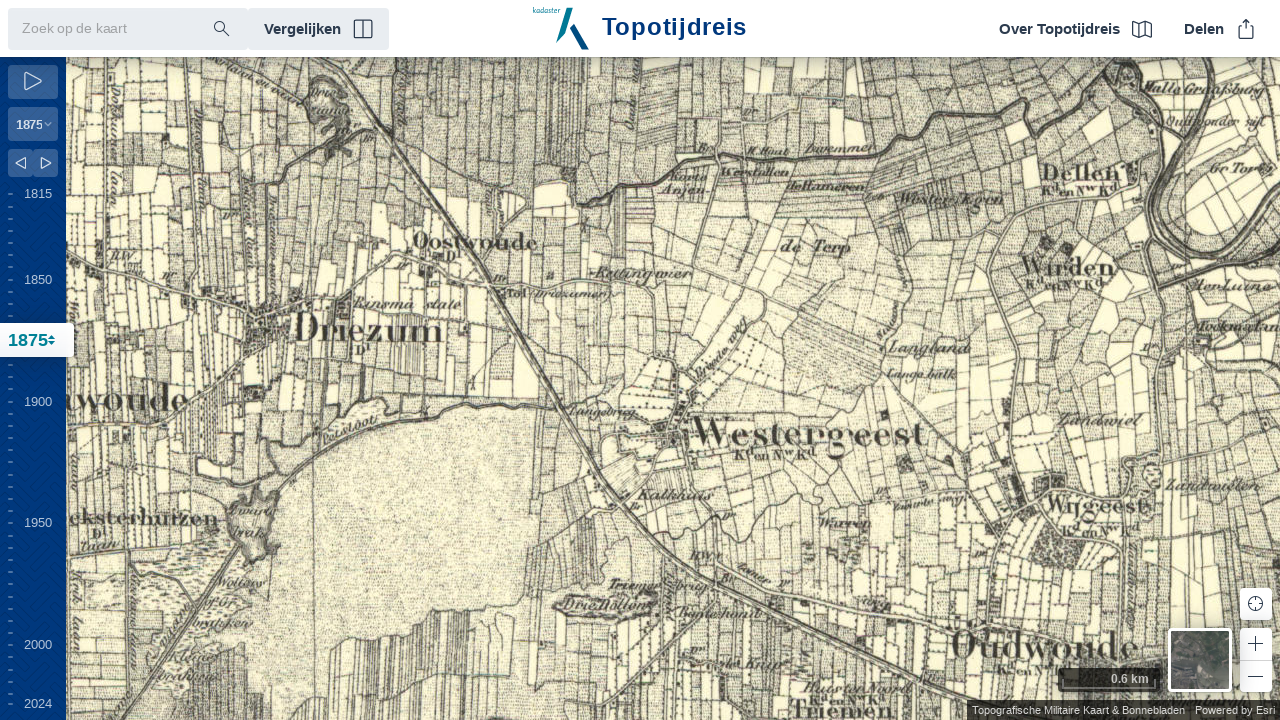

--- FILE ---
content_type: text/css
request_url: https://www.topotijdreis.nl/static/css/42.2874e858.chunk.css
body_size: 77364
content:
@charset "utf-8";body{--esri-calcite-theme-name:"light"}@font-face{font-family:"Avenir Next";src:url(/static/media/77156710-6a58-4606-b189-b4185e75967b.a13a708b.woff2) format("woff2"),url(/static/media/3d5260a1-e4cd-4567-80ed-69d23c40355f.3763e6b6.woff) format("woff");font-weight:300;font-style:normal;font-display:auto}@font-face{font-family:"Avenir Next";src:url(/static/media/77caabd3-1877-4634-85c8-8e398a093b99.67038950.woff2) format("woff2"),url(/static/media/e388ac99-8c6a-4451-8690-1d15b4d45adb.7b47e602.woff) format("woff");font-weight:400;font-style:normal;font-display:auto}@font-face{font-family:"Avenir Next";src:url(/static/media/014f2daa-c310-4a36-b9fd-79a8e0c48d44.d8f7fd89.woff2) format("woff2"),url(/static/media/12b00842-ec20-4c7f-aa72-802fb00f6cc4.0e484dc0.woff) format("woff");font-weight:400;font-style:italic;font-display:auto}@font-face{font-family:"Avenir Next";src:url(/static/media/b0b84e4d-2164-45c7-a674-1662f19f3ba6-basic.c821c222.woff2) format("woff2"),url(/static/media/e91d1bbf-3fea-45e2-b003-a22b12ce6e5f-basic.9068f7ef.woff) format("woff");font-weight:500;font-style:normal;font-display:auto}@font-face{font-family:"Avenir Next";src:url(/static/media/e78b17bb-11fb-4860-8d66-4ee0d0c1e117.bd9538c2.woff2) format("woff2"),url(/static/media/d4ffabb3-dd7c-472a-bdfb-6700383c6354.1732ba3f.woff) format("woff");font-weight:700;font-style:normal;font-display:auto}@font-face{font-family:"Avenir Next";src:url(/static/media/77156710-6a58-4606-b189-b4185e75967b-ext.e58b433c.woff2) format("woff2"),url(/static/media/3d5260a1-e4cd-4567-80ed-69d23c40355f-ext.ee126f23.woff) format("woff");font-weight:300;font-style:normal;unicode-range:U+0100-017f,U+0180-024f,U+1e??,U+02b0-02ff;font-display:auto}@font-face{font-family:"Avenir Next";src:url(/static/media/77caabd3-1877-4634-85c8-8e398a093b99-ext.128b811b.woff2) format("woff2"),url(/static/media/e388ac99-8c6a-4451-8690-1d15b4d45adb-ext.29af352d.woff) format("woff");font-weight:400;font-style:normal;unicode-range:U+0100-017f,U+0180-024f,U+1e??,U+02b0-02ff;font-display:auto}@font-face{font-family:"Avenir Next";src:url(/static/media/014f2daa-c310-4a36-b9fd-79a8e0c48d44-ext.42c887c5.woff2) format("woff2"),url(/static/media/12b00842-ec20-4c7f-aa72-802fb00f6cc4-ext.95eda19f.woff) format("woff");font-weight:400;font-style:italic;unicode-range:U+0100-017f,U+0180-024f,U+1e??,U+02b0-02ff;font-display:auto}@font-face{font-family:"Avenir Next";src:url(/static/media/b0b84e4d-2164-45c7-a674-1662f19f3ba6-ext.54b78aba.woff2) format("woff2"),url(/static/media/e91d1bbf-3fea-45e2-b003-a22b12ce6e5f-ext.7f1d16b1.woff) format("woff");font-weight:500;font-style:normal;unicode-range:U+0100-017f,U+0180-024f,U+1e??,U+02b0-02ff;font-display:auto}@font-face{font-family:"Avenir Next";src:url(/static/media/e78b17bb-11fb-4860-8d66-4ee0d0c1e117-ext.26b230b1.woff2) format("woff2"),url(/static/media/d4ffabb3-dd7c-472a-bdfb-6700383c6354-ext.f00223dd.woff) format("woff");font-weight:700;font-style:normal;unicode-range:U+0100-017f,U+0180-024f,U+1e??,U+02b0-02ff;font-display:auto}@font-face{font-family:"Avenir Next";src:url(/static/media/77156710-6a58-4606-b189-b4185e75967b-greek.8e2b6471.woff2) format("woff2"),url(/static/media/3d5260a1-e4cd-4567-80ed-69d23c40355f-greek.eda1cf5d.woff) format("woff");font-weight:300;font-style:normal;unicode-range:U+0370-03ff;font-display:auto}@font-face{font-family:"Avenir Next";src:url(/static/media/77caabd3-1877-4634-85c8-8e398a093b99-greek.baf1b7e0.woff2) format("woff2"),url(/static/media/e388ac99-8c6a-4451-8690-1d15b4d45adb-greek.c28663e7.woff) format("woff");font-weight:400;font-style:normal;unicode-range:U+0370-03ff;font-display:auto}@font-face{font-family:"Avenir Next";src:url(/static/media/014f2daa-c310-4a36-b9fd-79a8e0c48d44-greek.30d6bbf3.woff2) format("woff2"),url(/static/media/12b00842-ec20-4c7f-aa72-802fb00f6cc4-greek.05886eee.woff) format("woff");font-weight:400;font-style:italic;unicode-range:U+0370-03ff;font-display:auto}@font-face{font-family:"Avenir Next";src:url(/static/media/a1049d00-54ad-4589-95b8-d353f7ab52f0-greek.202082de.woff2) format("woff2"),url(/static/media/13faf0ae-dcab-4d1c-9c08-f9ca339b6023-greek.45840836.woff) format("woff");font-weight:500;font-style:normal;unicode-range:U+0370-03ff;font-display:auto}@font-face{font-family:"Avenir Next";src:url(/static/media/e78b17bb-11fb-4860-8d66-4ee0d0c1e117-greek.5107826a.woff2) format("woff2"),url(/static/media/d4ffabb3-dd7c-472a-bdfb-6700383c6354-greek.1ca273f2.woff) format("woff");font-weight:700;font-style:normal;unicode-range:U+0370-03ff;font-display:auto}@font-face{font-family:"Avenir Next";src:url(/static/media/174d458a-81e0-4174-9473-35e3bf0a613c.0e8e69c7.woff2) format("woff2"),url(/static/media/57a79aa3-9b06-4ba7-a9a4-2b766d826ecf.adaaddd5.woff) format("woff");font-weight:300;font-style:normal;unicode-range:U+04??;font-display:auto}@font-face{font-family:"Avenir Next";src:url(/static/media/7db1f672-3a8f-4d19-9c49-7f61aed450b5.c4361c5e.woff2) format("woff2"),url(/static/media/4ab86b35-c0c2-42b5-98ad-4b6eba66b197.41abd26c.woff) format("woff");font-weight:400;font-style:normal;unicode-range:U+04??;font-display:auto}@font-face{font-family:"Avenir Next";src:url(/static/media/b17468ea-cf53-4635-984b-4d930a68ed4d.07c01cf8.woff2) format("woff2"),url(/static/media/4d1d0d0d-9ea6-4117-901f-8b32ca1ab936.699ef493.woff) format("woff");font-weight:400;font-style:italic;unicode-range:U+04??;font-display:auto}@font-face{font-family:"Avenir Next";src:url(/static/media/b0b84e4d-2164-45c7-a674-1662f19f3ba6.d45e515f.woff2) format("woff2"),url(/static/media/e91d1bbf-3fea-45e2-b003-a22b12ce6e5f.29ce416e.woff) format("woff");font-weight:500;font-style:normal;unicode-range:U+04??;font-display:auto}@font-face{font-family:"Avenir Next";src:url(/static/media/40d36b4a-60c6-460a-bf43-4c948c23563e.31494499.woff2) format("woff2"),url(/static/media/45b78f45-e639-4836-8612-e0892e120f14.d0865bee.woff) format("woff");font-weight:700;font-style:normal;unicode-range:U+04??;font-display:auto}@font-face{font-family:"Avenir Next";src:url(/static/media/281f890c-8412-4ee3-84ed-8b5d062d2ab8.16ad1e4a.woff2) format("woff2"),url(/static/media/5729f02e-f6b0-4f35-8ee5-c2cffa65fa76.f4956aba.woff) format("woff");font-weight:300;font-style:normal;unicode-range:U+10a0-10ff;font-display:auto}@font-face{font-family:"Avenir Next";src:url(/static/media/281f890c-8412-4ee3-84ed-8b5d062d2ab8.16ad1e4a.woff2) format("woff2"),url(/static/media/5729f02e-f6b0-4f35-8ee5-c2cffa65fa76.f4956aba.woff) format("woff");font-weight:400;font-style:normal;unicode-range:U+10a0-10ff;font-display:auto}@font-face{font-family:"Avenir Next";src:url(/static/media/1fed34fa-250a-4d32-9f1d-42f978a2e0b2.f6d1907c.woff2) format("woff2"),url(/static/media/e57662ff-b1ef-4122-88c1-61bbdabeb365.f1d9d119.woff) format("woff");font-weight:500;font-style:normal;unicode-range:U+10a0-10ff;font-display:auto}@font-face{font-family:"Avenir Next";src:url(/static/media/2200dfff-da50-40b0-bc12-5e4b872a1998.ebee2f1d.woff2) format("woff2"),url(/static/media/dc10b3bd-5076-4df5-a5f5-e5961f4a6938.0c85458d.woff) format("woff");font-weight:700;font-style:normal;unicode-range:U+10a0-10ff;font-display:auto}@font-face{font-family:"Avenir Next";src:url(/static/media/2a1ae9a5-b6b5-405c-b660-bbdf1b356952.b564fdf8.woff2) format("woff2"),url(/static/media/a8aeea1b-1a9d-45b7-8ad9-7c71824599e2.23c82073.woff) format("woff");font-weight:300;font-style:normal;unicode-range:U+06??,U+fb50-fdff,U+fe70-feff;font-display:auto}@font-face{font-family:"Avenir Next";src:url(/static/media/6ea5fa46-5311-450b-8744-288a30c55348.0b5a8f5a.woff2) format("woff2"),url(/static/media/d9e4040d-32ff-4a1c-ac04-927a781da1f5.de266b65.woff) format("woff");font-weight:400;font-style:normal;unicode-range:U+06??,U+fb50-fdff,U+fe70-feff;font-display:auto}@font-face{font-family:"Avenir Next";src:url(/static/media/97694c53-4e94-4f9e-969b-a148adfcdcfd.4cd2d811.woff2) format("woff2"),url(/static/media/8b01637a-f445-4f10-92ea-b84a355f7690.5594e8f1.woff) format("woff");font-weight:500;font-style:normal;unicode-range:U+06??,U+fb50-fdff,U+fe70-feff;font-display:auto}@font-face{font-family:"Avenir Next";src:url(/static/media/97694c53-4e94-4f9e-969b-a148adfcdcfd.4cd2d811.woff2) format("woff2"),url(/static/media/8b01637a-f445-4f10-92ea-b84a355f7690.5594e8f1.woff) format("woff");font-weight:700;font-style:normal;unicode-range:U+06??,U+fb50-fdff,U+fe70-feff;font-display:auto}@font-face{font-family:"Avenir Next";src:url(/static/media/31da4b04-f98a-4b5f-b545-a31d26da99e5.decea111.woff2) format("woff2"),url(/static/media/d98fb015-7ef6-404f-a58a-5c9242d79770.dcd0ea70.woff) format("woff");font-weight:300;font-style:normal;unicode-range:U+0590-05ff,U+fb00-fb4f;font-display:auto}@font-face{font-family:"Avenir Next";src:url(/static/media/31da4b04-f98a-4b5f-b545-a31d26da99e5.decea111.woff2) format("woff2"),url(/static/media/d98fb015-7ef6-404f-a58a-5c9242d79770.dcd0ea70.woff) format("woff");font-weight:400;font-style:normal;unicode-range:U+0590-05ff,U+fb00-fb4f;font-display:auto}@font-face{font-family:"Avenir Next";src:url(/static/media/32a2c5cf-6736-44a6-a276-49ba7e030944.01cb2584.woff2) format("woff2"),url(/static/media/fa71df11-7b19-4baf-8ff7-3537dea718f0.9330469c.woff) format("woff");font-weight:400;font-style:italic;unicode-range:U+0590-05ff,U+fb00-fb4f;font-display:auto}@font-face{font-family:"Avenir Next";src:url(/static/media/a9eaf4d3-6427-42df-9306-3ea1270f7b1a.c69ea0a2.woff2) format("woff2"),url(/static/media/f4a085c3-1c64-4fc0-a598-26f3e658c2b0.7fc5ac7c.woff) format("woff");font-weight:500;font-style:normal;unicode-range:U+0590-05ff,U+fb00-fb4f;font-display:auto}@font-face{font-family:"Avenir Next";src:url(/static/media/a9eaf4d3-6427-42df-9306-3ea1270f7b1a.c69ea0a2.woff2) format("woff2"),url(/static/media/f4a085c3-1c64-4fc0-a598-26f3e658c2b0.7fc5ac7c.woff) format("woff");font-weight:700;font-style:normal;unicode-range:U+0590-05ff,U+fb00-fb4f;font-display:auto}@font-face{font-family:"Avenir Next";src:url(/static/media/94aa531e-7746-4df0-bb6e-349891f2eda5.4f3d4a73.woff2) format("woff2"),url(/static/media/121524c1-8d82-4155-bfb3-fd2f15f09e93.d75475b4.woff) format("woff");font-weight:300;font-style:normal;unicode-range:U+0900-097f;font-display:auto}@font-face{font-family:"Avenir Next";src:url(/static/media/3ae1e25e-3aa6-4061-a016-a079159f9d65.29550bcd.woff2) format("woff2"),url(/static/media/f1799750-0952-403f-8108-b2402eed0f62.c55c71e4.woff) format("woff");font-weight:400;font-style:normal;unicode-range:U+0900-097f;font-display:auto}@font-face{font-family:"Avenir Next";src:url(/static/media/41331c3c-3759-4462-8695-33c9a21b6a5b.7b6a86fa.woff2) format("woff2"),url(/static/media/31e0c094-e345-4a54-a797-d5f1a5885572.d21a2791.woff) format("woff");font-weight:500;font-style:normal;unicode-range:U+0900-097f;font-display:auto}@font-face{font-family:"Avenir Next";src:url(/static/media/41331c3c-3759-4462-8695-33c9a21b6a5b.7b6a86fa.woff2) format("woff2"),url(/static/media/31e0c094-e345-4a54-a797-d5f1a5885572.d21a2791.woff) format("woff");font-weight:700;font-style:normal;unicode-range:U+0900-097f;font-display:auto}@font-face{font-family:"SST Vietnamese";src:url(/static/media/c4cc9032-7eee-4a6e-ae8b-f384b1349bcf.2f410fe5.woff2) format("woff2"),url(/static/media/1b3078ef-2971-4c95-b6ca-13ab528758cb.d2e00cba.woff) format("woff");font-weight:300;font-style:normal;font-display:auto}@font-face{font-family:"SST Vietnamese";src:url(/static/media/c1905e2e-a1cb-49de-9bb0-ce3c5ffc85ae.5565918b.woff2) format("woff2"),url(/static/media/341bcc5e-7ac0-44ff-819d-5887892eab1b.ac551d71.woff) format("woff");font-weight:400;font-style:normal;font-display:auto}@font-face{font-family:"SST Vietnamese";src:url(/static/media/18629a56-2ec3-4470-a65f-f82d7ec4d41b.4b2cb0ad.woff2) format("woff2"),url(/static/media/439a2ded-d7a4-42d4-8660-ef8765fa7486.85fd2315.woff) format("woff");font-weight:500;font-style:normal;font-display:auto}@font-face{font-family:"SST Vietnamese";src:url(/static/media/4daa2125-53c6-4da8-9614-8a1049eaccc2.efa0b434.woff2) format("woff2"),url(/static/media/0763eab1-d6ed-4c73-afb0-895f930df099.6cb2b8b0.woff) format("woff");font-weight:700;font-style:normal;font-display:auto}@font-face{font-family:"CalciteWebCoreIcons";src:url(/static/media/CalciteWebCoreIcons.368f8ff6.ttf) format("truetype"),url(/static/media/CalciteWebCoreIcons.1d15a60f.woff) format("woff"),url(/static/media/CalciteWebCoreIcons.c73ae0b6.svg#CalciteWebCoreIcons) format("svg");font-weight:400;font-style:normal}.esri-building-level-picker__arrow-down,.esri-building-level-picker__arrow-up,.esri-building-phase-picker__arrow-left,.esri-building-phase-picker__arrow-right,[class*=" esri-icon-"],[class^=esri-icon-]{font-family:"CalciteWebCoreIcons"!important;speak:none;font-style:normal;font-weight:400;-webkit-font-feature-settings:normal;font-feature-settings:normal;font-variant:normal;text-transform:none;line-height:1;-webkit-font-smoothing:antialiased;-moz-osx-font-smoothing:grayscale}.esri-icon-close:before{content:"";color:inherit}.esri-icon-drag-horizontal:before{content:"";color:inherit}.esri-icon-drag-vertical:before{content:"";color:inherit}.esri-icon-handle-horizontal:before{content:"";color:inherit}.esri-icon-handle-vertical:before{content:"";color:inherit}.esri-elevation-profile-settings__popover-content input[type=checkbox]:checked:before,.esri-elevation-profile input[type=checkbox]:checked:before,.esri-icon-check-mark:before{content:"";color:inherit}.esri-icon-left-triangle-arrow:before{content:"";color:inherit}.esri-icon-right-triangle-arrow:before{content:"";color:inherit}.esri-icon-down-arrow:before{content:"";color:inherit}.esri-icon-up-arrow:before{content:"";color:inherit}.esri-icon-overview-arrow-bottom-left:before{content:"";color:inherit}.esri-icon-overview-arrow-bottom-right:before{content:"";color:inherit}.esri-icon-overview-arrow-top-left:before{content:"";color:inherit}.esri-icon-overview-arrow-top-right:before{content:"";color:inherit}.esri-icon-maximize:before{content:"";color:inherit}.esri-icon-minimize:before{content:"";color:inherit}.esri-icon-checkbox-unchecked:before{content:"";color:inherit}.esri-icon-checkbox-checked:before{content:"";color:inherit}.esri-icon-radio-unchecked:before{content:"";color:inherit}.esri-icon-radio-checked:before{content:"";color:inherit}.esri-icon-up-arrow-circled:before{content:"";color:inherit}.esri-icon-down-arrow-circled:before{content:"";color:inherit}.esri-icon-left-arrow-circled:before{content:"";color:inherit}.esri-icon-right-arrow-circled:before{content:"";color:inherit}.esri-icon-zoom-out-fixed:before{content:"";color:inherit}.esri-icon-zoom-in-fixed:before{content:"";color:inherit}.esri-icon-refresh:before{content:"";color:inherit}.esri-icon-edit:before{content:"";color:inherit}.esri-icon-authorize:before{content:"";color:inherit}.esri-icon-map-pin:before{content:"";color:inherit}.esri-icon-blank-map-pin:before{content:"";color:inherit}.esri-icon-table:before{content:"";color:inherit}.esri-icon-plus:before{content:"";color:inherit}.esri-icon-minus:before{content:"";color:inherit}.esri-icon-beginning:before{content:"";color:inherit}.esri-icon-reverse:before{content:"";color:inherit}.esri-icon-pause:before{content:"";color:inherit}.esri-icon-play:before{content:"";color:inherit}.esri-icon-forward:before{content:"";color:inherit}.esri-icon-end:before{content:"";color:inherit}.esri-icon-erase:before{content:"";color:inherit}.esri-icon-up-down-arrows:before{content:"";color:inherit}.esri-building-level-picker__arrow-down:before,.esri-building-level-picker__arrow-up:before,.esri-building-phase-picker__arrow-left:before,.esri-building-phase-picker__arrow-right:before,.esri-icon-left:before{content:"";color:inherit}.esri-icon-right:before{content:"";color:inherit}.esri-icon-announcement:before{content:"";color:inherit}.esri-icon-notice-round:before{content:"";color:inherit}.esri-icon-notice-triangle:before{content:"";color:inherit}.esri-icon-home:before{content:"";color:inherit}.esri-icon-locate:before{content:"";color:inherit}.esri-icon-expand:before{content:"";color:inherit}.esri-icon-collapse:before{content:"";color:inherit}.esri-icon-layer-list:before{content:"";color:inherit}.esri-icon-basemap:before{content:"";color:inherit}.esri-icon-globe:before{content:"";color:inherit}.esri-icon-applications:before{content:"";color:inherit}.esri-icon-arrow-up-circled:before{content:"";color:inherit}.esri-icon-arrow-down-circled:before{content:"";color:inherit}.esri-icon-arrow-left-circled:before{content:"";color:inherit}.esri-icon-arrow-right-circled:before{content:"";color:inherit}.esri-icon-minus-circled:before{content:"";color:inherit}.esri-icon-plus-circled:before{content:"";color:inherit}.esri-icon-add-attachment:before{content:"";color:inherit}.esri-icon-attachment:before{content:"";color:inherit}.esri-icon-calendar:before{content:"";color:inherit}.esri-icon-close-circled:before{content:"";color:inherit}.esri-icon-browser:before{content:"";color:inherit}.esri-icon-collection:before{content:"";color:inherit}.esri-icon-comment:before{content:"";color:inherit}.esri-icon-configure-popup:before{content:"";color:inherit}.esri-icon-contact:before{content:"";color:inherit}.esri-icon-dashboard:before{content:"";color:inherit}.esri-icon-deny:before{content:"";color:inherit}.esri-icon-description:before{content:"";color:inherit}.esri-icon-directions:before{content:"";color:inherit}.esri-icon-directions2:before{content:"";color:inherit}.esri-icon-documentation:before{content:"";color:inherit}.esri-icon-duplicate:before{content:"";color:inherit}.esri-icon-review:before{content:"";color:inherit}.esri-icon-environment-settings:before{content:"";color:inherit}.esri-icon-error:before{content:"";color:inherit}.esri-icon-error2:before{content:"";color:inherit}.esri-icon-experimental:before{content:"";color:inherit}.esri-icon-feature-layer:before{content:"";color:inherit}.esri-icon-filter:before{content:"";color:inherit}.esri-icon-grant:before{content:"";color:inherit}.esri-icon-group:before{content:"";color:inherit}.esri-icon-key:before{content:"";color:inherit}.esri-icon-labels:before{content:"";color:inherit}.esri-icon-tag:before{content:"";color:inherit}.esri-icon-layers:before{content:"";color:inherit}.esri-icon-left-arrow:before{content:"";color:inherit}.esri-icon-right-arrow:before{content:"";color:inherit}.esri-icon-link-external:before{content:"";color:inherit}.esri-icon-link:before{content:"";color:inherit}.esri-icon-loading-indicator:before{content:"";color:inherit}.esri-icon-maps:before{content:"";color:inherit}.esri-icon-marketplace:before{content:"";color:inherit}.esri-icon-media:before{content:"";color:inherit}.esri-icon-media2:before{content:"";color:inherit}.esri-icon-menu:before{content:"";color:inherit}.esri-icon-mobile:before{content:"";color:inherit}.esri-icon-phone:before{content:"";color:inherit}.esri-icon-navigation:before{content:"";color:inherit}.esri-icon-pan:before{content:"";color:inherit}.esri-icon-printer:before{content:"";color:inherit}.esri-icon-pie-chart:before{content:"";color:inherit}.esri-icon-chart:before{content:"";color:inherit}.esri-icon-line-chart:before{content:"";color:inherit}.esri-icon-question:before{content:"";color:inherit}.esri-icon-resend-invitation:before{content:"";color:inherit}.esri-icon-rotate:before{content:"";color:inherit}.esri-icon-save:before{content:"";color:inherit}.esri-icon-settings:before{content:"";color:inherit}.esri-icon-settings2:before{content:"";color:inherit}.esri-icon-share:before{content:"";color:inherit}.esri-icon-sign-out:before{content:"";color:inherit}.esri-icon-support:before{content:"";color:inherit}.esri-icon-user:before{content:"";color:inherit}.esri-icon-time-clock:before{content:"";color:inherit}.esri-icon-trash:before{content:"";color:inherit}.esri-icon-upload:before{content:"";color:inherit}.esri-icon-download:before{content:"";color:inherit}.esri-icon-zoom-in-magnifying-glass:before{content:"";color:inherit}.esri-icon-search:before{content:"";color:inherit}.esri-icon-zoom-out-magnifying-glass:before{content:"";color:inherit}.esri-icon-locked:before{content:"";color:inherit}.esri-icon-unlocked:before{content:"";color:inherit}.esri-icon-favorites:before{content:"";color:inherit}.esri-icon-compass:before{content:"";color:inherit}.esri-icon-down:before{content:"";color:inherit}.esri-icon-up:before{content:"";color:inherit}.esri-icon-chat:before{content:"";color:inherit}.esri-icon-dock-bottom:before{content:"";color:inherit}.esri-icon-dock-left:before{content:"";color:inherit}.esri-icon-dock-right:before{content:"";color:inherit}.esri-icon-organization:before{content:"";color:inherit}.esri-icon-north-navigation:before{content:"";color:inherit}.esri-icon-locate-circled:before{content:"";color:inherit}.esri-icon-dial:before{content:"";color:inherit}.esri-icon-polygon:before{content:"";color:inherit}.esri-icon-polyline:before{content:"";color:inherit}.esri-icon-visible:before{content:"";color:inherit}.esri-icon-non-visible:before{content:"";color:inherit}.esri-icon-link-vertical:before{content:"";color:inherit}.esri-icon-unlocked-link-vertical:before{content:"";color:inherit}.esri-icon-link-horizontal:before{content:"";color:inherit}.esri-icon-unlocked-link-horizontal:before{content:"";color:inherit}.esri-icon-swap:before{content:"";color:inherit}.esri-icon-cta-link-external:before{content:"";color:inherit}.esri-icon-reply:before{content:"";color:inherit}.esri-icon-public:before{content:"";color:inherit}.esri-icon-share2:before{content:"";color:inherit}.esri-icon-launch-link-external:before{content:"";color:inherit}.esri-icon-rotate-back:before{content:"";color:inherit}.esri-icon-pan2:before{content:"";color:inherit}.esri-icon-tracking:before{content:"";color:inherit}.esri-icon-expand2:before{content:"";color:inherit}.esri-icon-arrow-down:before{content:"";color:inherit}.esri-icon-arrow-up:before{content:"";color:inherit}.esri-icon-hollow-eye:before{content:"";color:inherit}.esri-icon-play-circled:before{content:"";color:inherit}.esri-icon-volume-off:before{content:"";color:inherit}.esri-icon-volume-on:before{content:"";color:inherit}.esri-icon-bookmark:before{content:"";color:inherit}.esri-icon-lightbulb:before{content:"";color:inherit}.esri-icon-sketch-rectangle:before{content:"";color:inherit}.esri-icon-north-navigation-filled:before{content:"";color:inherit}.esri-icon-default-action:before{content:"";color:inherit}.esri-icon-undo:before{content:"";color:inherit}.esri-icon-redo:before{content:"";color:inherit}.esri-icon-cursor:before{content:"";color:inherit}.esri-icon-cursor-filled:before{content:"";color:inherit}.esri-icon-measure:before{content:"";color:inherit}.esri-icon-measure-line:before{content:"";color:inherit}.esri-icon-measure-area:before{content:"";color:inherit}.esri-icon-legend:before{content:"";color:inherit}.esri-icon-sliders:before{content:"";color:inherit}.esri-icon-sliders-horizontal:before{content:"";color:inherit}.esri-icon-cursor-marquee:before{content:"";color:inherit}.esri-icon-lasso:before{content:"";color:inherit}.esri-icon-elevation-profile:before{content:"";color:inherit}.esri-icon-slice:before{content:"";color:inherit}.esri-icon-line-of-sight:before{content:"";color:inherit}.esri-icon-zoom-to-object:before{content:"";color:inherit}.esri-icon-urban-model:before{content:"";color:inherit}.esri-icon-measure-building-height-shadow:before{content:"";color:inherit}@-webkit-keyframes in{0%{opacity:0}to{opacity:1}}@keyframes in{0%{opacity:0}to{opacity:1}}@-webkit-keyframes in-down{0%{opacity:0;-webkit-transform:translate3D(0,-5px,0);transform:translate3D(0,-5px,0)}to{opacity:1;-webkit-transform:translateZ(0);transform:translateZ(0)}}@keyframes in-down{0%{opacity:0;-webkit-transform:translate3D(0,-5px,0);transform:translate3D(0,-5px,0)}to{opacity:1;-webkit-transform:translateZ(0);transform:translateZ(0)}}@-webkit-keyframes in-up{0%{opacity:0;-webkit-transform:translate3D(0,5px,0);transform:translate3D(0,5px,0)}to{opacity:1;-webkit-transform:translateZ(0);transform:translateZ(0)}}@keyframes in-up{0%{opacity:0;-webkit-transform:translate3D(0,5px,0);transform:translate3D(0,5px,0)}to{opacity:1;-webkit-transform:translateZ(0);transform:translateZ(0)}}@-webkit-keyframes in-scale{0%{opacity:0;-webkit-transform:scale3D(.95,.95,1);transform:scale3D(.95,.95,1)}to{opacity:1;-webkit-transform:scaleX(1);transform:scaleX(1)}}@keyframes in-scale{0%{opacity:0;-webkit-transform:scale3D(.95,.95,1);transform:scale3D(.95,.95,1)}to{opacity:1;-webkit-transform:scaleX(1);transform:scaleX(1)}}:root{--calcite-animation-timing:300ms}.calcite-animate{opacity:0;-webkit-animation-fill-mode:both;animation-fill-mode:both;-webkit-animation-duration:.3s;animation-duration:.3s;-webkit-animation-duration:var(--calcite-animation-timing);animation-duration:var(--calcite-animation-timing)}.calcite-animate__in{-webkit-animation-name:in;animation-name:in}.calcite-animate__in-down{-webkit-animation-name:in-down;animation-name:in-down}.calcite-animate__in-up{-webkit-animation-name:in-up;animation-name:in-up}.calcite-animate__in-scale{-webkit-animation-name:in-scale;animation-name:in-scale}:root{--calcite-popper-transition:150ms ease-in-out}:host([hidden]){display:none}:root{--calcite-code-family:"Consolas","Andale Mono","Lucida Console","Monaco","monospace";--calcite-sans-family:"Avenir Next","Avenir","Helvetica Neue","sans-serif";--calcite-font-size--3:0.625rem;--calcite-font-size--2:0.75rem;--calcite-font-size--1:0.875rem;--calcite-font-size-0:1rem;--calcite-font-size-1:1.125rem;--calcite-font-size-2:1.25rem;--calcite-font-size-3:1.625rem;--calcite-font-size-4:2rem;--calcite-font-size-5:2.5rem;--calcite-font-size-6:3rem;--calcite-font-size-7:3.5rem;--calcite-font-size-8:4rem;--calcite-font-weight-light:300;--calcite-font-weight-normal:400;--calcite-font-weight-medium:500;--calcite-font-weight-bold:600;--calcite-ui-brand:#007ac2;--calcite-ui-brand-hover:#00619b;--calcite-ui-brand-press:#004874;--calcite-ui-background:#f8f8f8;--calcite-ui-foreground-1:#fff;--calcite-ui-foreground-2:#f3f3f3;--calcite-ui-foreground-3:#eaeaea;--calcite-ui-text-1:#151515;--calcite-ui-text-2:#4a4a4a;--calcite-ui-text-3:#6a6a6a;--calcite-ui-text-inverse:#fff;--calcite-ui-text-link:#00619b;--calcite-ui-border-1:#cacaca;--calcite-ui-border-2:#d4d4d4;--calcite-ui-border-3:#dfdfdf;--calcite-ui-border-input:#949494;--calcite-ui-info:#00619b;--calcite-ui-success:#35ac46;--calcite-ui-warning:#edd317;--calcite-ui-danger:#d83020;--calcite-ui-danger-hover:#a82b1e;--calcite-ui-danger-press:#7c1d13;--calcite-theme-name:"light";--calcite-ui-foreground-current:#c7eaff;--calcite-ui-inverse:#353535;--calcite-ui-inverse-hover:#2b2b2b;--calcite-ui-inverse-press:#202020;--calcite-alert-dismiss-progress-background:hsla(0,0%,100%,0.8);--calcite-button-transparent-hover:rgba(0,0,0,0.05);--calcite-button-transparent-press:rgba(0,0,0,0.08);--calcite-link-blue-underline:rgba(0,97,155,0.4);--calcite-scrim-background:hsla(0,0%,100%,0.85);text-rendering:optimizeLegibility;-webkit-font-smoothing:antialiased;-moz-osx-font-smoothing:grayscale;--calcite-border-radius:4px;--calcite-ui-opacity-disabled:0.5;--calcite-panel-width-multiplier:1;font-family:"Avenir Next","Avenir","Helvetica Neue","sans-serif";font-family:var(--calcite-sans-family)}.calcite-theme-dark{--calcite-ui-brand:#009af2;--calcite-ui-brand-hover:#007ac2;--calcite-ui-brand-press:#00619b;--calcite-ui-background:#353535;--calcite-ui-foreground-1:#2b2b2b;--calcite-ui-foreground-2:#202020;--calcite-ui-foreground-3:#151515;--calcite-ui-text-1:#fff;--calcite-ui-text-2:#bfbfbf;--calcite-ui-text-3:#9f9f9f;--calcite-ui-text-inverse:#151515;--calcite-ui-text-link:#00a0ff;--calcite-ui-border-1:#555;--calcite-ui-border-2:#4a4a4a;--calcite-ui-border-3:#404040;--calcite-ui-border-input:#757575;--calcite-ui-info:#00a0ff;--calcite-ui-success:#36da43;--calcite-ui-warning:#ffc900;--calcite-ui-danger:#fe583e;--calcite-ui-danger-hover:#ff0015;--calcite-ui-danger-press:#d90012;--calcite-theme-name:"dark";--calcite-ui-foreground-current:#214155;--calcite-ui-inverse:#f8f8f8;--calcite-ui-inverse-hover:#fff;--calcite-ui-inverse-press:#f3f3f3;--calcite-alert-dismiss-progress-background:rgba(43,43,43,0.8);--calcite-button-transparent-hover:hsla(0,0%,100%,0.05);--calcite-button-transparent-press:hsla(0,0%,100%,0.08);--calcite-link-blue-underline:rgba(0,160,255,0.4);--calcite-scrim-background:rgba(0,0,0,0.85)}.calcite-theme-light{--calcite-ui-brand:#007ac2;--calcite-ui-brand-hover:#00619b;--calcite-ui-brand-press:#004874;--calcite-ui-background:#f8f8f8;--calcite-ui-foreground-1:#fff;--calcite-ui-foreground-2:#f3f3f3;--calcite-ui-foreground-3:#eaeaea;--calcite-ui-text-1:#151515;--calcite-ui-text-2:#4a4a4a;--calcite-ui-text-3:#6a6a6a;--calcite-ui-text-inverse:#fff;--calcite-ui-text-link:#00619b;--calcite-ui-border-1:#cacaca;--calcite-ui-border-2:#d4d4d4;--calcite-ui-border-3:#dfdfdf;--calcite-ui-border-input:#949494;--calcite-ui-info:#00619b;--calcite-ui-success:#35ac46;--calcite-ui-warning:#edd317;--calcite-ui-danger:#d83020;--calcite-ui-danger-hover:#a82b1e;--calcite-ui-danger-press:#7c1d13;--calcite-theme-name:"light";--calcite-ui-foreground-current:#c7eaff;--calcite-ui-inverse:#353535;--calcite-ui-inverse-hover:#2b2b2b;--calcite-ui-inverse-press:#202020;--calcite-alert-dismiss-progress-background:hsla(0,0%,100%,0.8);--calcite-button-transparent-hover:rgba(0,0,0,0.05);--calcite-button-transparent-press:rgba(0,0,0,0.08);--calcite-link-blue-underline:rgba(0,97,155,0.4);--calcite-scrim-background:hsla(0,0%,100%,0.85)}@media(color-index:48){.calcite-theme-auto{--calcite-ui-brand:#009af2;--calcite-ui-brand-hover:#007ac2;--calcite-ui-brand-press:#00619b;--calcite-ui-background:#353535;--calcite-ui-foreground-1:#2b2b2b;--calcite-ui-foreground-2:#202020;--calcite-ui-foreground-3:#151515;--calcite-ui-text-1:#fff;--calcite-ui-text-2:#bfbfbf;--calcite-ui-text-3:#9f9f9f;--calcite-ui-text-inverse:#151515;--calcite-ui-text-link:#00a0ff;--calcite-ui-border-1:#555;--calcite-ui-border-2:#4a4a4a;--calcite-ui-border-3:#404040;--calcite-ui-border-input:#757575;--calcite-ui-info:#00a0ff;--calcite-ui-success:#36da43;--calcite-ui-warning:#ffc900;--calcite-ui-danger:#fe583e;--calcite-ui-danger-hover:#ff0015;--calcite-ui-danger-press:#d90012;--calcite-theme-name:"dark";--calcite-ui-foreground-current:#214155;--calcite-ui-inverse:#f8f8f8;--calcite-ui-inverse-hover:#fff;--calcite-ui-inverse-press:#f3f3f3;--calcite-alert-dismiss-progress-background:rgba(43,43,43,0.8);--calcite-button-transparent-hover:hsla(0,0%,100%,0.05);--calcite-button-transparent-press:hsla(0,0%,100%,0.08);--calcite-link-blue-underline:rgba(0,160,255,0.4);--calcite-scrim-background:rgba(0,0,0,0.85)}}@media(prefers-color-scheme:dark){.calcite-theme-auto{--calcite-ui-brand:#009af2;--calcite-ui-brand-hover:#007ac2;--calcite-ui-brand-press:#00619b;--calcite-ui-background:#353535;--calcite-ui-foreground-1:#2b2b2b;--calcite-ui-foreground-2:#202020;--calcite-ui-foreground-3:#151515;--calcite-ui-text-1:#fff;--calcite-ui-text-2:#bfbfbf;--calcite-ui-text-3:#9f9f9f;--calcite-ui-text-inverse:#151515;--calcite-ui-text-link:#00a0ff;--calcite-ui-border-1:#555;--calcite-ui-border-2:#4a4a4a;--calcite-ui-border-3:#404040;--calcite-ui-border-input:#757575;--calcite-ui-info:#00a0ff;--calcite-ui-success:#36da43;--calcite-ui-warning:#ffc900;--calcite-ui-danger:#fe583e;--calcite-ui-danger-hover:#ff0015;--calcite-ui-danger-press:#d90012;--calcite-theme-name:"dark";--calcite-ui-foreground-current:#214155;--calcite-ui-inverse:#f8f8f8;--calcite-ui-inverse-hover:#fff;--calcite-ui-inverse-press:#f3f3f3;--calcite-alert-dismiss-progress-background:rgba(43,43,43,0.8);--calcite-button-transparent-hover:hsla(0,0%,100%,0.05);--calcite-button-transparent-press:hsla(0,0%,100%,0.08);--calcite-link-blue-underline:rgba(0,160,255,0.4);--calcite-scrim-background:rgba(0,0,0,0.85)}}@media(color-index:70){.calcite-theme-auto{--calcite-ui-brand:#007ac2;--calcite-ui-brand-hover:#00619b;--calcite-ui-brand-press:#004874;--calcite-ui-background:#f8f8f8;--calcite-ui-foreground-1:#fff;--calcite-ui-foreground-2:#f3f3f3;--calcite-ui-foreground-3:#eaeaea;--calcite-ui-text-1:#151515;--calcite-ui-text-2:#4a4a4a;--calcite-ui-text-3:#6a6a6a;--calcite-ui-text-inverse:#fff;--calcite-ui-text-link:#00619b;--calcite-ui-border-1:#cacaca;--calcite-ui-border-2:#d4d4d4;--calcite-ui-border-3:#dfdfdf;--calcite-ui-border-input:#949494;--calcite-ui-info:#00619b;--calcite-ui-success:#35ac46;--calcite-ui-warning:#edd317;--calcite-ui-danger:#d83020;--calcite-ui-danger-hover:#a82b1e;--calcite-ui-danger-press:#7c1d13;--calcite-theme-name:"light";--calcite-ui-foreground-current:#c7eaff;--calcite-ui-inverse:#353535;--calcite-ui-inverse-hover:#2b2b2b;--calcite-ui-inverse-press:#202020;--calcite-alert-dismiss-progress-background:hsla(0,0%,100%,0.8);--calcite-button-transparent-hover:rgba(0,0,0,0.05);--calcite-button-transparent-press:rgba(0,0,0,0.08);--calcite-link-blue-underline:rgba(0,97,155,0.4);--calcite-scrim-background:hsla(0,0%,100%,0.85)}}@media(prefers-color-scheme:light){.calcite-theme-auto{--calcite-ui-brand:#007ac2;--calcite-ui-brand-hover:#00619b;--calcite-ui-brand-press:#004874;--calcite-ui-background:#f8f8f8;--calcite-ui-foreground-1:#fff;--calcite-ui-foreground-2:#f3f3f3;--calcite-ui-foreground-3:#eaeaea;--calcite-ui-text-1:#151515;--calcite-ui-text-2:#4a4a4a;--calcite-ui-text-3:#6a6a6a;--calcite-ui-text-inverse:#fff;--calcite-ui-text-link:#00619b;--calcite-ui-border-1:#cacaca;--calcite-ui-border-2:#d4d4d4;--calcite-ui-border-3:#dfdfdf;--calcite-ui-border-input:#949494;--calcite-ui-info:#00619b;--calcite-ui-success:#35ac46;--calcite-ui-warning:#edd317;--calcite-ui-danger:#d83020;--calcite-ui-danger-hover:#a82b1e;--calcite-ui-danger-press:#7c1d13;--calcite-theme-name:"light";--calcite-ui-foreground-current:#c7eaff;--calcite-ui-inverse:#353535;--calcite-ui-inverse-hover:#2b2b2b;--calcite-ui-inverse-press:#202020;--calcite-alert-dismiss-progress-background:hsla(0,0%,100%,0.8);--calcite-button-transparent-hover:rgba(0,0,0,0.05);--calcite-button-transparent-press:rgba(0,0,0,0.08);--calcite-link-blue-underline:rgba(0,97,155,0.4);--calcite-scrim-background:hsla(0,0%,100%,0.85)}}.overflow-hidden{overflow:hidden}[calcite-hydrated-hidden]{visibility:hidden;pointer-events:none}.esri-view{display:flex;margin:0;padding:0}.esri-view .esri-view-user-storage{overflow:hidden}.esri-view .esri-view-root{position:relative;flex:1 1 100%;border:none;padding:0;margin:0;-webkit-tap-highlight-color:rgba(0,0,0,0);-webkit-tap-highlight-color:transparent}.esri-view .esri-view-surface{position:absolute;border:none;padding:0;margin:0;left:0;top:0;width:100%;height:100%;overflow:hidden;-webkit-user-select:none;-ms-user-select:none;user-select:none;direction:ltr}.esri-view .esri-view-surface--touch-none{touch-action:none}.esri-view .esri-view-surface--touch-pan{touch-action:pan-x pan-y}.esri-view .esri-view-surface--inset-outline{outline:0}.esri-view .esri-view-surface--inset-outline:focus:after{content:"";box-sizing:border-box;position:absolute;z-index:999;top:0;left:0;height:100%;width:100%;outline:2px auto Highlight;outline:5px auto -webkit-focus-ring-color;outline-offset:-3px;pointer-events:none;overflow:hidden}.esri-view .esri-view-surface[data-interacting=true]{cursor:move;cursor:grabbing;cursor:-webkit-grabbing}.esri-view .esri-view-surface[data-cursor=copy]{cursor:copy}.esri-view .esri-view-surface[data-cursor=crosshair]{cursor:crosshair}.esri-view .esri-view-surface[data-cursor=help]{cursor:help}.esri-view .esri-view-surface[data-cursor=move]{cursor:move}.esri-view .esri-view-surface[data-cursor=pointer]{cursor:pointer}.esri-view .esri-view-surface[data-cursor=progress]{cursor:progress}.esri-view .esri-view-surface[data-cursor=grab]{cursor:move;cursor:grab;cursor:-webkit-grab}.esri-view .esri-view-surface[data-cursor=grabbing]{cursor:move;cursor:grabbing;cursor:-webkit-grabbing}.esri-view .esri-view-surface[data-cursor=n-resize]{cursor:n-resize}.esri-view .esri-view-surface[data-cursor=e-resize]{cursor:e-resize}.esri-view .esri-view-surface[data-cursor=s-resize]{cursor:s-resize}.esri-view .esri-view-surface[data-cursor=w-resize]{cursor:w-resize}.esri-view .esri-view-surface[data-cursor=ne-resize]{cursor:ne-resize}.esri-view .esri-view-surface[data-cursor=nw-resize]{cursor:nw-resize}.esri-view .esri-view-surface[data-cursor=se-resize]{cursor:se-resize}.esri-view .esri-view-surface[data-cursor=sw-resize]{cursor:sw-resize}.esri-view .esri-view-surface[data-cursor=ew-resize]{cursor:ew-resize}.esri-view .esri-view-surface[data-cursor=ns-resize]{cursor:ns-resize}.esri-view .esri-view-surface[data-cursor=nesw-resize]{cursor:nesw-resize}.esri-view .esri-view-surface[data-cursor=nwse-resize]{cursor:nwse-resize}.esri-view .esri-bitmap,.esri-view .esri-display-object{position:absolute;border:none;margin:0;padding:0;-webkit-user-drag:none;-webkit-user-select:none}.esri-view .esri-bitmap{max-width:none;-webkit-transform-origin:top left;transform-origin:top left}.esri-ui{position:absolute;left:0;top:0;bottom:0;right:0;box-sizing:border-box;pointer-events:none;overflow:hidden;font-size:14px;z-index:0}.esri-ui .esri-component{pointer-events:auto}.esri-ui .esri-attribution{position:absolute;bottom:0;left:0;right:0}.esri-ui-corner{position:absolute;display:flex}.esri-ui-inner-container{position:absolute;left:0;top:0;bottom:0;right:0}.esri-ui-manual-container>.esri-component{position:absolute}.esri-ui-manual-container .esri-swipe{z-index:-1}.esri-ui-top-left,.esri-ui-top-right{flex-flow:column}.esri-ui-top-left{align-items:flex-start}.esri-ui-top-right{align-items:flex-end}.esri-ui-bottom-left,.esri-ui-bottom-right{flex-flow:row;align-items:flex-end}.esri-ui-bottom-right{flex-flow:row-reverse}.esri-ui-top-left{top:0;left:0}.esri-ui-top-right{top:0;right:0}.esri-ui-top-left .esri-component,.esri-ui-top-right .esri-component{margin-bottom:10px}.esri-ui-bottom-left{bottom:0;left:0}.esri-ui-bottom-left .esri-component{margin-right:10px}.esri-ui-bottom-right{bottom:0;right:0}.esri-ui-bottom-right .esri-component{margin-left:10px}[dir=rtl] .esri-ui-top-left{align-items:flex-end}[dir=rtl] .esri-ui-top-right{align-items:flex-start}[dir=rtl] .esri-ui-bottom-left{flex-direction:row-reverse}[dir=rtl] .esri-ui-bottom-right{flex-direction:row}.esri-zoom-box__container{position:relative;height:100%;width:100%}.esri-zoom-box__overlay{cursor:crosshair;width:100%;height:100%;position:absolute;top:0;left:0}.esri-zoom-box__overlay-background{fill:rgba(0,0,0,.1)}.esri-zoom-box__outline{fill:transparent;stroke:#1e90ff;stroke-dasharray:1,1;stroke-width:2px}.esri-overlay-surface{position:absolute;border:none;padding:0;margin:0;left:0;top:0;width:100%;height:100%;overflow:hidden;z-index:0;pointer-events:none;-webkit-user-select:none;-ms-user-select:none;user-select:none}.esri-text-overlay-item{display:block;position:absolute;overflow:hidden;white-space:nowrap;font-size:14px;font-family:"Avenir Next","Helvetica Neue",Helvetica,Arial,sans-serif;line-height:1.3em}.esri-text-overlay-item-anchor-bottom{-webkit-transform:translate(-50%,-100%);transform:translate(-50%,-100%)}.esri-text-overlay-item-anchor-bottom-right{-webkit-transform:translate(-100%,-100%);transform:translate(-100%,-100%)}.esri-text-overlay-item-anchor-bottom-left{-webkit-transform:translateY(-100%);transform:translateY(-100%)}.esri-text-overlay-item-anchor-top{-webkit-transform:translate(-50%);transform:translate(-50%)}.esri-text-overlay-item-anchor-top-right{-webkit-transform:translate(-100%);transform:translate(-100%)}.esri-text-overlay-item-anchor-top-left{-webkit-transform:translate(0);transform:translate(0)}.esri-text-overlay-item-anchor-center{-webkit-transform:translate(-50%,-50%);transform:translate(-50%,-50%)}.esri-text-overlay-item-anchor-right{-webkit-transform:translate(-100%,-50%);transform:translate(-100%,-50%)}.esri-text-overlay-item-anchor-left{-webkit-transform:translateY(-50%);transform:translateY(-50%)}.esri-line-overlay-item{display:block;position:absolute;overflow:hidden;white-space:nowrap}.esri-widget{box-sizing:border-box;color:#323232;font-size:14px;font-family:"Avenir Next","Helvetica Neue",Helvetica,Arial,sans-serif;line-height:1.3em;background-color:#fff}.esri-widget *,.esri-widget :after,.esri-widget :before{box-sizing:inherit}.esri-widget.focus-visible,.esri-widget .focus-visible,.esri-widget:focus,.esri-widget :focus,.esri-widget:focus-visible,.esri-widget :focus-visible{outline:2px solid #007ac2;outline:2px solid var(--calcite-ui-brand)}.esri-widget.esri-widget--disabled>*{pointer-events:none;opacity:.4}.esri-widget__anchor{color:#0079c1}.esri-widget__anchor:hover{color:#00598e}.esri-widget__anchor--disabled{pointer-events:none;opacity:.4}.esri-widget__anchor:focus,.esri-widget__anchor:hover{text-decoration:underline}.esri-widget__header{align-items:center;background-color:#fff;display:flex;flex:1 0 100%;padding:12px 0 12px 15px;justify-content:space-between;min-height:48px;width:100%}.esri-widget__header .esri-widget__heading{align-items:center;color:#6e6e6e;display:flex;margin:0;padding:0;text-align:left;text-align:initial;width:calc(100% - 48px)}.esri-widget__header-button{-webkit-appearance:none;align-items:center;align-self:stretch;background-color:transparent;border:none;color:#6e6e6e;cursor:pointer;display:flex;flex:0 0 48px;justify-content:center;padding:0;width:48px}.esri-widget__heading{color:#323232;font-weight:600;margin:0 0 .5rem}h1.esri-widget__heading{font-size:20px}h2.esri-widget__heading{font-size:16px}h3.esri-widget__heading,h4.esri-widget__heading,h5.esri-widget__heading,h6.esri-widget__heading{font-size:14px}.esri-widget__footer{align-items:center;background-color:#fff;display:flex;justify-content:center;min-height:48px;width:100%}.esri-widget__footer-pagination{align-items:center;color:#6e6e6e;display:flex;justify-content:space-between}.esri-widget__footer-pagination-next-button,.esri-widget__footer-pagination-previous-button{background-color:transparent;border:0;margin:0 7px;padding:12px 15px;cursor:pointer;transition:background-color 125ms ease-in-out}.esri-widget__footer-pagination-next-button:focus,.esri-widget__footer-pagination-next-button:hover,.esri-widget__footer-pagination-previous-button:focus,.esri-widget__footer-pagination-previous-button:hover{background-color:#f3f3f3;color:#2e2e2e}.esri-menu{position:absolute;top:100%;left:0;z-index:1;background-color:#fff;box-shadow:0 1px 2px rgba(0,0,0,.3);padding:0;margin:2px 0 0;font-size:14px;line-height:16px;-moz-background-clip:padding;background-clip:padding-box;overflow:hidden;width:100%;visibility:hidden;max-height:0}.esri-menu .esri-menu__header{padding:6px 12px;background-color:#4c4c4c;color:#fff}.esri-menu__list{margin:0;padding:0;list-style:none}.esri-menu__list-item{padding:.8em 1em;cursor:pointer;border-top:1px solid hsla(0,0%,43.1%,.3);border-left:3px solid transparent}.esri-menu__list-item:first-child{border-top:none}.esri-menu__list-item--focus,.esri-menu__list-item:focus,.esri-menu__list-item:hover{background-color:#f3f3f3}.esri-menu__list-item:active{background-color:#e2f1fb}.esri-menu__list-item--active,.esri-menu__list-item--active:focus,.esri-menu__list-item--active:hover{background-color:#e2f1fb;border-left-color:#0079c1}.esri-menu__list-item [class^=esri-icon]{padding-right:2.8px}.esri-widget__table{color:#323232;border:none;border-collapse:collapse;line-height:1.3em;width:100%}.esri-widget__table tr:nth-child(odd){background-color:rgba(76,76,76,.1)}.esri-widget__table tr:nth-child(2n){background-color:rgba(76,76,76,.02)}.esri-widget__table tr a{color:#6e6e6e}.esri-widget__table tr a:focus,.esri-widget__table tr a:hover{color:#2e2e2e}.esri-widget__table tr td,.esri-widget__table tr th{padding:.5em .7em;word-break:break-word;vertical-align:top;font-size:12px;font-weight:400}.esri-widget__table tr th{width:50%;text-align:left;border-right:3px solid rgba(0,0,0,.05)}.esri-widget__table tr td{width:50%}.esri-input{background-color:#fff;border:1px solid hsla(0,0%,43.1%,.3);color:#323232;font-family:"Avenir Next","Helvetica Neue",Helvetica,Arial,sans-serif;font-size:14px}.esri-input[type=number],.esri-input[type=password],.esri-input[type=text]{height:32px;padding:0 .5em}.esri-input::-ms-clear{display:none}.esri-input::-moz-placeholder{color:rgba(50,50,50,.4);opacity:1}.esri-input:-ms-input-placeholder{color:rgba(50,50,50,.4)}.esri-input::-webkit-input-placeholder{color:rgba(50,50,50,.4)}.esri-button,.esri-elevation-profile__header button{align-items:center;background-color:#0079c1;border:1px solid #0079c1;color:#fff;cursor:pointer;display:flex;font-family:inherit;font-size:14px;min-height:32px;justify-content:center;word-break:normal;white-space:normal;overflow:hidden;padding:6px 7px;width:100%;transition:background-color 125ms ease-in-out,border 125ms ease-in-out}.esri-button:hover,.esri-elevation-profile__header button:hover{background-color:#00598e;border:1px solid #00598e;color:#fff}.esri-button.esri-button--small,.esri-elevation-profile__header button.esri-button--small{font-size:12px;min-height:16px}.esri-button.esri-button--half,.esri-elevation-profile__header button.esri-button--half{display:inline-block;width:50%}.esri-button.esri-button--third,.esri-elevation-profile__header button.esri-button--third{display:inline-block;width:33%}.esri-button--secondary{background-color:transparent;color:#0079c1}.esri-button--tertiary,.esri-elevation-profile__header button{background-color:transparent;border-color:transparent;color:#0079c1}.esri-button--tertiary:hover,.esri-elevation-profile__header button:hover{background-color:#f3f3f3;border-color:transparent;color:#00598e}.esri-button--disabled{opacity:.4;pointer-events:none}.esri-button--drill-in{display:flex;align-items:center;justify-content:space-between;background-color:#fff;cursor:pointer;border:none;border-radius:2px;text-align:unset;text-decoration:none;padding:12px 7px;margin:12px 7px;outline-offset:-4px;transition:background-color 125ms ease-in-out;box-shadow:0 0 0 1px hsla(0,0%,43.1%,.3)}.esri-button--drill-in:focus,.esri-button--drill-in:hover{background-color:#f3f3f3}.esri-button--drill-in__title{font-size:14px;font-family:"Avenir Next","Helvetica Neue",Helvetica,Arial,sans-serif}.esri-button--drill-in [class*=esri-icon]{padding:0 7px}[class*=esri-icon]{font-size:16px;display:inline-block}.esri-widget__content--empty{align-items:center;color:#6e6e6e;display:flex;flex-flow:column wrap;padding:18px 22px;text-align:center}.esri-widget__content--empty h1.esri-widget__heading,.esri-widget__content--empty h2.esri-widget__heading,.esri-widget__content--empty h3.esri-widget__heading,.esri-widget__content--empty h4.esri-widget__heading,.esri-widget__content--empty h5.esri-widget__heading{font-weight:400}.esri-widget__content-illustration--empty{padding:1rem 0;width:128px}.esri-widget__content-icon--empty{padding:.5rem 0;width:32px}.esri-select{cursor:pointer;display:block;font-family:inherit;font-size:.85em;width:100%;height:32px;color:#323232;border:1px solid hsla(0,0%,43.1%,.3);margin:0;-webkit-appearance:none;-moz-appearance:none;border-radius:0;padding:0 .5em;background:url("data:image/svg+xml;charset=utf-8,%3Csvg xmlns='http://www.w3.org/2000/svg' viewBox='-8 -8 32 32' width='32' height='32'%3E%3Cpath d='M8 11.207l-4-4V5.793l4 4 4-4v1.414z' fill='%236e6e6e'/%3E%3C/svg%3E") no-repeat 100% #fff}.esri-select::-ms-expand{display:none}.esri-disabled [class*=esri-icon],.esri-disabled [role=checkbox],.esri-disabled [role=menu],.esri-disabled a{color:hsla(0,0%,43.1%,.4)}.keynav-mode .esri-widget:focus,.keynav-mode .esri-widget :focus{outline:2px solid #6e6e6e;outline-offset:2px;z-index:1}.esri-widget__loader-animation{-webkit-animation:esri-rotate 1.25s linear infinite;animation:esri-rotate 1.25s linear infinite;-webkit-transform:translateZ(0);transform:translateZ(0);border:.15em solid hsla(0,0%,43.1%,.3);border-top-color:rgba(50,50,50,.8);border-radius:100%;display:block;font-size:16px;height:1em;width:1em}.esri-widget--button{font-size:14px;background-color:#fff;color:#6e6e6e;width:32px;height:32px;padding:0;margin:0;overflow:hidden;cursor:pointer;text-align:center;display:flex;flex-flow:row nowrap;justify-content:center;align-items:center;transition:background-color 125ms ease-in-out}.esri-widget--button:hover{background-color:#f3f3f3;color:#2e2e2e}.esri-widget--button:active{background-color:#e2f1fb}.esri-ui-corner .esri-component{box-shadow:0 1px 2px rgba(0,0,0,.3)}.esri-ui-corner .esri-component.esri-widget--panel,.esri-ui-corner .esri-component.esri-widget--panel-height-only,.esri-ui-corner .esri-expand .esri-widget--panel,.esri-ui-corner .esri-expand .esri-widget--panel-height-only{min-height:32px;transition:max-height .25s ease-in-out;overflow-y:auto}.esri-ui-corner .esri-component.esri-widget--panel,.esri-ui-corner .esri-component>.esri-widget--panel,.esri-ui-corner .esri-expand .esri-widget--panel,.esri-ui-corner .esri-expand .esri-widget--panel-height-only{width:300px}.esri-ui-corner .esri-component.esri-widget--panel .esri-widget--panel,.esri-ui-corner .esri-component>.esri-widget--panel .esri-widget--panel,.esri-ui-corner .esri-expand .esri-widget--panel-height-only .esri-widget--panel,.esri-ui-corner .esri-expand .esri-widget--panel .esri-widget--panel{width:auto}.esri-view-height-greater-than-medium .esri-expand .esri-widget--panel,.esri-view-height-greater-than-medium .esri-expand .esri-widget--panel-height-only,.esri-view-height-greater-than-medium .esri-ui-corner .esri-component.esri-widget--panel,.esri-view-height-greater-than-medium .esri-ui-corner .esri-component.esri-widget--panel-height-only{max-height:680px}.esri-view-height-medium .esri-expand .esri-widget--panel,.esri-view-height-medium .esri-expand .esri-widget--panel-height-only,.esri-view-height-medium .esri-ui-corner .esri-component.esri-widget--panel,.esri-view-height-medium .esri-ui-corner .esri-component.esri-widget--panel-height-only{max-height:540px}.esri-view-height-small .esri-expand .esri-widget--panel,.esri-view-height-small .esri-expand .esri-widget--panel-height-only,.esri-view-height-small .esri-ui-corner .esri-component.esri-widget--panel,.esri-view-height-small .esri-ui-corner .esri-component.esri-widget--panel-height-only{max-height:420px}.esri-view-height-xsmall .esri-expand .esri-widget--panel,.esri-view-height-xsmall .esri-expand .esri-widget--panel-height-only,.esri-view-height-xsmall .esri-ui-corner .esri-component.esri-widget--panel,.esri-view-height-xsmall .esri-ui-corner .esri-component.esri-widget--panel-height-only{max-height:240px}.esri-ui-bottom-left .esri-menu,.esri-ui-bottom-right .esri-menu{top:auto;bottom:100%;margin-top:0;margin-bottom:2px}[dir=rtl] .esri-widget__table th{text-align:right;border-right:none;border-left:3px solid rgba(0,0,0,.05)}[dir=rtl] .esri-select{background-position:left 50%}[dir=rtl] .esri-menu__list-item [class^=esri-icon]{padding-right:0;padding-left:2px}[dir=rtl] .esri-menu__list-item{border-left:none;border-right:3px solid transparent}[dir=rtl] .esri-menu__list-item--active{border-right-color:#0079c1}.esri-icon-font-fallback-text{clip:rect(0 0 0 0);overflow:hidden;position:absolute;height:1px;width:1px}[class^=esri-icon]{-webkit-animation:none;animation:none}@-webkit-keyframes esri-fade-in{0%{opacity:0}25%{opacity:0}to{opacity:1}}.esri-rotating{-webkit-animation:esri-rotate 1.25s linear infinite;animation:esri-rotate 1.25s linear infinite;-webkit-transform:translateZ(0);transform:translateZ(0)}.esri-clearfix:after,.esri-clearfix:before{content:" ";display:table}.esri-clearfix:after{clear:both}.esri-interactive{cursor:pointer}.esri-hidden{display:none!important}.esri-invisible{visibility:hidden!important}.esri-offscreen{position:absolute;top:-999em;left:-999em}.esri-match-height{display:flex;flex-direction:column;flex:1 1 auto;overflow:hidden}.esri-area-measurement-2d__container{position:relative;padding:12px 0;overflow-y:auto}.esri-area-measurement-2d__container a{text-decoration:none}.esri-area-measurement-2d__header{position:relative;font-size:12px;align-items:flex-start;justify-content:space-between;display:flex;flex:0 0 auto}.esri-area-measurement-2d__header-title,h1 .esri-area-measurement-2d__header-title{font-size:16px;font-weight:600;padding:8px 0;margin:0;display:block;flex:1 1;word-break:break-word;text-align:left}.esri-area-measurement-2d__panel--error{color:#8c2907}.esri-area-measurement-2d__hint,.esri-area-measurement-2d__panel--error{padding:0 15px;-webkit-animation:esri-fade-in .25s ease-in-out;animation:esri-fade-in .25s ease-in-out}.esri-area-measurement-2d__hint-text{margin:12px 0;padding:0}.esri-area-measurement-2d__measurement{padding:12px 15px;margin:12px 0;background-color:#f3f3f3;-webkit-animation:esri-fade-in .25s ease-in-out;animation:esri-fade-in .25s ease-in-out}.esri-area-measurement-2d__measurement-item{display:flex;padding-bottom:12px;flex-flow:column}.esri-area-measurement-2d__measurement-item--disabled{display:flex;color:rgba(50,50,50,.4)}.esri-area-measurement-2d__measurement-item-title{padding-bottom:3px}.esri-area-measurement-2d__measurement-item-value{font-weight:600}.esri-area-measurement-2d__settings{display:flex;justify-content:space-between;padding:6px 15px}.esri-area-measurement-2d__units{display:flex;flex:0 1 48%;flex-flow:column;padding:0;-webkit-animation:esri-fade-in .25s ease-in-out;animation:esri-fade-in .25s ease-in-out}.esri-area-measurement-2d__units:only-child{flex:1 0 100%}.esri-area-measurement-2d__units-select{width:100%;padding-left:.5em;padding-right:2.7em}.esri-area-measurement-2d__units-select-wrapper{width:100%}.esri-area-measurement-2d__actions{display:flex;flex-flow:column;justify-content:center;padding:0 15px}[dir=rtl] .esri-area-measurement-2d__units-select{padding-left:2.7em;padding-right:.5em}.esri-area-measurement-3d__container{position:relative;padding:12px 0;overflow-y:auto}.esri-area-measurement-3d__container a{text-decoration:none}.esri-area-measurement-3d__header{position:relative;font-size:12px;align-items:flex-start;justify-content:space-between;display:flex;flex:0 0 auto}.esri-area-measurement-3d__header-title,h1 .esri-area-measurement-3d__header-title{font-size:16px;font-weight:600;padding:8px 0;margin:0;display:block;flex:1 1;word-break:break-word;text-align:left}.esri-area-measurement-3d__panel--error{color:#8c2907}.esri-area-measurement-3d__hint,.esri-area-measurement-3d__panel--error{padding:0 15px;-webkit-animation:esri-fade-in .25s ease-in-out;animation:esri-fade-in .25s ease-in-out}.esri-area-measurement-3d__hint-text{margin:12px 0;padding:0}.esri-area-measurement-3d__measurement{padding:12px 15px;margin:12px 0;background-color:#f3f3f3;-webkit-animation:esri-fade-in .25s ease-in-out;animation:esri-fade-in .25s ease-in-out}.esri-area-measurement-3d__measurement-item{display:flex;padding-bottom:12px;flex-flow:column}.esri-area-measurement-3d__measurement-item--disabled{display:flex;color:rgba(50,50,50,.4)}.esri-area-measurement-3d__measurement-item-title{padding-bottom:3px}.esri-area-measurement-3d__measurement-item-value{font-weight:600}.esri-area-measurement-3d__settings{display:flex;justify-content:space-between;padding:6px 15px}.esri-area-measurement-3d__units{display:flex;flex:0 1 48%;flex-flow:column;padding:0;-webkit-animation:esri-fade-in .25s ease-in-out;animation:esri-fade-in .25s ease-in-out}.esri-area-measurement-3d__units:only-child{flex:1 0 100%}.esri-area-measurement-3d__units-select{width:100%;padding-left:.5em;padding-right:2.7em}.esri-area-measurement-3d__units-select-wrapper{width:100%}.esri-area-measurement-3d__actions{display:flex;flex-flow:column;justify-content:center;padding:0 15px}[dir=rtl] .esri-area-measurement-3d__units-select{padding-left:2.7em;padding-right:.5em}.esri-attachments{background-color:transparent;width:100%}.esri-attachments__loader-container{height:150px;padding:0;display:flex;align-items:center;justify-content:center}.esri-attachments__loader{height:64px;width:100%;background:url([data-uri]) no-repeat 50%}.esri-attachments__actions{display:flex;flex-flow:row wrap;padding:6px 7px}.esri-attachments__item-add-icon{padding:0 3px}.esri-attachments__delete-button{width:auto;color:#8c2907;margin-right:auto}.esri-attachments .esri-attachments__items{display:flex;padding:0;margin:0;width:100%}.esri-attachments .esri-attachments__item{line-height:1.2em;list-style-type:none;margin:0}.esri-attachments__item-button{display:flex;align-items:center;width:100%;background-color:#fff;cursor:pointer;border:1px solid transparent;border-radius:2px;color:#6e6e6e;text-align:unset;text-decoration:none;padding:6px 7px;margin:0 0 6px;outline-offset:-4px;transition:border-color 125ms ease-in-out;box-shadow:0 1px 0 hsla(0,0%,43.1%,.3)}.esri-attachments__item-button:focus,.esri-attachments__item-button:hover{border-color:#000}.esri-attachments__item-link{display:block;position:relative;text-decoration:none}.esri-attachments__item-link:focus .esri-attachments__item-link-overlay,.esri-attachments__item-link:hover .esri-attachments__item-link-overlay{opacity:1}.esri-attachments__item-add{background-color:transparent;padding:6px 0}.esri-attachments__add-attachment-button{border-radius:2px;font-size:12px;justify-content:flex-start;padding:12px 3px;transition:background-color .25s ease-in-out}.esri-attachments__add-attachment-button:hover{background-color:#fff;text-decoration:none;box-shadow:0 1px 2px rgba(0,0,0,.3)}.esri-attachments__item-add-icon{padding:0 7px}.esri-attachments__item-link-overlay{opacity:0;position:absolute;left:0;top:0;right:0;bottom:0;display:flex;align-items:center;justify-content:center;pointer-events:none;-webkit-user-select:none;-ms-user-select:none;user-select:none;transition:opacity .25s ease-in-out}.esri-attachments__item-link-overlay-icon{background-color:rgba(76,76,76,.5);border-radius:100%;display:flex;padding:18px;align-items:center;justify-content:center}.esri-attachments__item-link-overlay-icon svg{fill:#fff}.esri-attachments__item-mask{display:flex;overflow:hidden;position:relative;justify-content:center;align-items:center;width:64px;height:64px;box-shadow:0 0 0 1px hsla(0,0%,43.1%,.15)}.esri-attachments__item-mask--icon{background-color:#f3f3f3;padding:24px 0}.esri-attachments__item-mask--icon .esri-attachments__image{width:32px;height:32px}.esri-attachments__metadata{display:flex;justify-content:space-between;margin-top:3px}.esri-attachments__metadata .esri-attachments__metadata-fieldset{background-color:#fff;border:none;flex-grow:0;flex-shrink:1;flex-basis:calc(50% - 1px);font-size:12px;margin:0;padding:6px 7px;text-align:center}.esri-attachments__file-name{display:inline-block;font-size:12px;margin-bottom:3px}.esri-attachments__file-fieldset{border:none;padding:12px 7px;margin:0}.esri-attachments__file-input{width:.1px;height:.1px;opacity:0;overflow:hidden;position:absolute;z-index:-1}.esri-attachments__container--list .esri-attachments__items{flex-direction:column;flex-wrap:nowrap}.esri-attachments__container--list .esri-attachments__item-mask{flex:0 0 auto;margin-right:7px;position:relative}.esri-attachments__container--list .esri-attachments__image{max-width:unset;max-height:unset;left:50%}.esri-attachments__container--list .esri-attachments__label{display:flex;flex:1 1 auto;justify-content:space-between}.esri-attachments__container--list .esri-attachments__filename{flex:1 0;cursor:pointer;white-space:pre-wrap;word-break:break-all;word-wrap:break-word;word-break:break-word}.esri-attachments__container--list .esri-attachments__item-chevron-icon{cursor:pointer;flex:0 0 auto;padding:0 15px}.esri-attachments__container--preview .esri-attachments__items{flex-direction:row;flex-wrap:wrap;align-items:center}.esri-attachments__container--preview .esri-attachments__item{margin-bottom:12px;width:100%}.esri-attachments__container--preview .esri-attachments__item-mask{width:100%;height:auto}.esri-attachments__container--preview .esri-attachments__item-button{flex-flow:column nowrap;box-shadow:none}.esri-attachments__container--preview .esri-attachments__item-button .esri-attachments__label{margin:12px 0}.esri-attachments__container--preview .esri-attachments__image{max-width:100%}.esri-attachments__container--preview .esri-attachments__filename{margin-top:12px;overflow:hidden;text-align:center;text-overflow:ellipsis;width:calc(100% - 15px)}.esri-attachments__container--preview .esri-attachments__item-mask--icon{background-color:transparent}.esri-attachments__form-node{background-color:#fff;padding:6px 7px;box-shadow:0 1px 0 hsla(0,0%,43.1%,.3)}.esri-attachments__form-node .esri-attachments__item-mask{width:unset;height:unset;box-shadow:none}.esri-attachments__form-node .esri-attachments__image{max-width:100%}.esri-attachments__error-message{padding:12px 15px;margin:6px 7px;background-color:#fff;border-top:3px solid #de2900;-webkit-animation:esri-fade-in-down .25s ease-in-out;animation:esri-fade-in-down .25s ease-in-out;box-shadow:0 1px 2px rgba(0,0,0,.3)}.esri-attachments__progress-bar{position:absolute;width:100%}.esri-attachments__progress-bar:after,.esri-attachments__progress-bar:before{content:"";opacity:1;position:absolute;height:1px;top:0;transition:opacity .5s ease-in-out}.esri-attachments__progress-bar:before{background-color:hsla(0,0%,43.1%,.3);width:100%;z-index:0}.esri-attachments__progress-bar:after{background-color:#6e6e6e;width:20%;z-index:0;-webkit-animation:looping-progresss-bar-ani 1.5s linear infinite;animation:looping-progresss-bar-ani 1.5s linear infinite}[dir=rtl] .esri-attachments__item-mask{margin-right:0;margin-left:7px}.esri-attribution{font-size:12px;line-height:16px;background-color:hsla(0,0%,100%,.8);display:flex;flex-flow:row nowrap;justify-content:space-between;align-items:center}.esri-attribution__link{color:currentColor;text-decoration:none}.esri-attribution__link:active,.esri-attribution__link:focus,.esri-attribution__link:hover,.esri-attribution__link:visited{color:currentColor}.esri-attribution__sources{font-weight:300;white-space:nowrap;overflow:hidden;text-overflow:ellipsis;padding:0 5px;align-self:flex-start;flex:1 0}.esri-attribution__sources[role=button]{font-size:1em}.esri-attribution__powered-by{font-weight:400;padding:0 5px;text-align:right;white-space:nowrap;align-self:flex-end}.esri-attribution--open{z-index:2}.esri-attribution__sources--open{white-space:normal}[dir=rtl] .esri-attribution__powered-by{text-align:left}.esri-basemap-gallery{color:#323232;background-color:#fff;overflow-y:auto;position:relative;width:auto}.esri-basemap-gallery__item-container{display:flex;flex-flow:column nowrap;position:relative;transition:opacity .25s ease-in-out;list-style:none;margin:0;padding:0}.esri-basemap-gallery--source-refreshing .esri-basemap-gallery__item-container,.esri-basemap-gallery.esri-disabled .esri-basemap-gallery__item{opacity:.4;pointer-events:none;-webkit-animation:none;animation:none}.esri-basemap-gallery__empty-message{padding:12px 15px}.esri-basemap-gallery__empty-message,.esri-basemap-gallery__item{-webkit-animation:esri-fade-in .5s ease-in-out;animation:esri-fade-in .5s ease-in-out}.esri-basemap-gallery__item{position:relative;display:flex;align-items:center;padding:6px 7px;cursor:pointer;border-left:3px solid transparent;border-right:3px solid transparent;transition:background-color .25s ease-in-out}.esri-basemap-gallery__item:first-child{margin-top:6px}.esri-basemap-gallery__loader{position:absolute;top:0;left:0;right:0;height:2px;width:100%;-webkit-animation:esri-fade-in .5s ease-in-out;animation:esri-fade-in .5s ease-in-out}.esri-basemap-gallery__loader:after,.esri-basemap-gallery__loader:before{content:"";opacity:1;position:absolute;height:1px;top:0;transition:opacity .5s ease-in-out}.esri-basemap-gallery__loader:before{background-color:hsla(0,0%,43.1%,.3);width:100%;z-index:0}.esri-basemap-gallery__loader:after{background-color:#6e6e6e;width:20%;z-index:0;-webkit-animation:looping-progresss-bar-ani 1.5s linear infinite;animation:looping-progresss-bar-ani 1.5s linear infinite}.esri-basemap-gallery__item--loading{cursor:auto;background-color:#f3f3f3;border-color:#fff}.esri-basemap-gallery__item--error{cursor:auto;opacity:.4}.esri-basemap-gallery__item-thumbnail{height:64px;width:auto;box-shadow:0 0 0 1px hsla(0,0%,43.1%,.3)}@supports(object-fit:cover){.esri-basemap-gallery__item-thumbnail{height:64px;width:64px;object-fit:cover}}.esri-basemap-gallery__item-title{font-size:12px;word-break:break-word;color:#6e6e6e;padding:0 7px}.esri-basemap-gallery__item--selected,.esri-basemap-gallery__item.esri-basemap-gallery__item--selected:focus,.esri-basemap-gallery__item.esri-basemap-gallery__item--selected:hover{cursor:auto;border-left-color:#0079c1;background-color:#e2f1fb}.esri-basemap-gallery__item--selected .esri-basemap-gallery__item-title,.esri-basemap-gallery__item.esri-basemap-gallery__item--selected:focus .esri-basemap-gallery__item-title,.esri-basemap-gallery__item.esri-basemap-gallery__item--selected:hover .esri-basemap-gallery__item-title{color:#323232}.esri-basemap-gallery__item:focus,.esri-basemap-gallery__item:hover{outline:none;background-color:#f3f3f3;border-left-color:#f3f3f3}.esri-basemap-gallery__item:focus .esri-basemap-gallery__item-title,.esri-basemap-gallery__item:hover .esri-basemap-gallery__item-title{color:#6e6e6e}.esri-basemap-gallery__item.esri-basemap-gallery__item--error:focus,.esri-basemap-gallery__item.esri-basemap-gallery__item--error:hover{background-color:#fff;border-color:transparent}.esri-view .esri-basemap-gallery{min-width:225px;max-width:300px}.esri-view-width-greater-than-large .esri-ui-corner .esri-basemap-gallery.esri-component{width:450px;max-width:none}.esri-view-width-greater-than-large .esri-ui-corner .esri-basemap-gallery.esri-component .esri-basemap-gallery__item-container{flex-flow:row wrap;align-items:baseline}.esri-view-width-greater-than-large .esri-ui-corner .esri-basemap-gallery.esri-component .esri-basemap-gallery__item{border:1px solid transparent;flex-flow:column wrap;width:29.333%;margin:3px 2%;padding:12px 0;text-align:center}.esri-view-width-greater-than-large .esri-ui-corner .esri-basemap-gallery.esri-component .esri-basemap-gallery__item-thumbnail{max-width:100%;margin-bottom:6px}.esri-view-width-greater-than-large .esri-ui-corner .esri-basemap-gallery.esri-component .esri-basemap-gallery__item-title{margin-top:6px;width:100%}.esri-view-width-greater-than-large .esri-ui-corner .esri-basemap-gallery.esri-component .esri-basemap-gallery__item--selected,.esri-view-width-greater-than-large .esri-ui-corner .esri-basemap-gallery.esri-component .esri-basemap-gallery__item.esri-basemap-gallery__item--selected:focus,.esri-view-width-greater-than-large .esri-ui-corner .esri-basemap-gallery.esri-component .esri-basemap-gallery__item.esri-basemap-gallery__item--selected:hover{border-color:#0079c1}[dir=rtl] .esri-basemap-gallery__item--selected,[dir=rtl] .esri-basemap-gallery__item.esri-basemap-gallery__item--selected:focus,[dir=rtl] .esri-basemap-gallery__item.esri-basemap-gallery__item--selected:hover{border-left-color:transparent;border-right-color:#0079c1}.esri-basemap-layer-list{color:#323232;background-color:#f3f3f3;padding:6px 7px;overflow-y:auto;display:flex;flex-flow:column}.esri-basemap-layer-list__title-container{display:flex;justify-content:space-between;align-items:flex-start;padding:3px 0}.esri-widget__heading.esri-basemap-layer-list__main-heading{flex:1 1;margin:0;padding:3px 3px 3px 0;font-size:14px}.esri-basemap-layer-list__editing-card{display:flex;flex-flow:column;padding:12px 15px;background-color:#fff;box-shadow:0 1px 2px rgba(0,0,0,.3);border-radius:2px;width:100%;-webkit-animation:esri-fade-in-down .25s ease-in-out;animation:esri-fade-in-down .25s ease-in-out}.esri-basemap-layer-list__editing-input{display:flex;flex-flow:column}.esri-basemap-layer-list__editing-actions{display:flex;justify-content:flex-end;margin:6px 0 0}.esri-basemap-layer-list__editing-actions .esri-button,.esri-basemap-layer-list__editing-actions .esri-elevation-profile__header button,.esri-elevation-profile__header .esri-basemap-layer-list__editing-actions button{font-size:12px;min-height:16px;width:33%}.esri-basemap-layer-list__edit-button{background-color:transparent;border:none;color:#6e6e6e;width:32px;height:32px;display:flex;justify-content:center;align-items:center;flex:0 0 32px;border-radius:2px;transition:background-color 125ms ease-in-out;cursor:pointer}.esri-basemap-layer-list__edit-button:focus,.esri-basemap-layer-list__edit-button:hover{background-color:hsla(0,0%,43.1%,.3);color:#2e2e2e}.esri-widget__heading.esri-basemap-layer-list__list-heading{font-size:12px;padding:0;font-weight:400}.esri-basemap-layer-list__list{list-style:none;margin:0 0 0 15px;padding:0;transition:background-color 125ms ease-in-out}.esri-basemap-layer-list__list.esri-basemap-layer-list--chosen{background-color:#e2f1fb;opacity:.75}.esri-basemap-layer-list__item.esri-basemap-layer-list--chosen .esri-basemap-layer-list__item,.esri-basemap-layer-list__list.esri-basemap-layer-list--chosen .esri-basemap-layer-list__item{background-color:transparent}.esri-basemap-layer-list__item--has-children{padding-bottom:6px}.esri-basemap-layer-list__item--has-children .esri-basemap-layer-list__list:not([hidden]){-webkit-animation:esri-fade-in 375ms ease-in-out;animation:esri-fade-in 375ms ease-in-out}.esri-basemap-layer-list__list[hidden]{display:none}.esri-basemap-layer-list__list--root{margin:0}.esri-basemap-layer-list__item--selectable .esri-basemap-layer-list__item-container{cursor:pointer}.esri-basemap-layer-list__item--selectable .esri-basemap-layer-list__item-container:hover{border-left-color:hsla(0,0%,43.1%,.3)}.esri-basemap-layer-list__item[aria-selected=true]>.esri-basemap-layer-list__item-container,.esri-basemap-layer-list__item[aria-selected=true]>.esri-basemap-layer-list__item-container:hover{border-left-color:#0079c1}.esri-basemap-layer-list__item-container~.esri-basemap-layer-list__list .esri-basemap-layer-list__item{border-bottom-width:0}.esri-basemap-layer-list__item{background-color:#fff;border-bottom:1px solid hsla(0,0%,43.1%,.3);position:relative;overflow:hidden;list-style:none;margin:3px 0;padding:0;transition:background-color 125ms ease-in-out}.esri-basemap-layer-list__item.esri-basemap-layer-list--chosen{background-color:#e2f1fb;opacity:.75}.esri-basemap-layer-list__item-container{border-left:3px solid transparent;display:flex;justify-content:flex-start;align-items:flex-start;padding:12px 7px 12px 20px;transition:border-color .25s ease-in-out}.esri-basemap-layer-list__item--invisible-at-scale .esri-basemap-layer-list__item-title{color:hsla(0,0%,43.1%,.4)}.esri-basemap-layer-list__item--has-children>.esri-basemap-layer-list__item-container{padding-left:5px}.esri-basemap-layer-list__item--has-children>.esri-basemap-layer-list__list{font-size:12px}.esri-basemap-layer-list__child-toggle{color:#6e6e6e;width:15px;cursor:pointer}.esri-basemap-layer-list__child-toggle [class*=esri-icon]{line-height:1.2em}.esri-basemap-layer-list__child-toggle--open .esri-basemap-layer-list__child-toggle-icon--closed,.esri-basemap-layer-list__child-toggle .esri-basemap-layer-list__child-toggle-icon--closed-rtl,.esri-basemap-layer-list__child-toggle .esri-basemap-layer-list__child-toggle-icon--opened{display:none}.esri-basemap-layer-list__child-toggle--open .esri-basemap-layer-list__child-toggle-icon--opened{display:block}.esri-basemap-layer-list__item-label{display:flex;flex-flow:row;justify-content:flex-start;align-items:flex-start;flex:1 1;-webkit-user-select:none;-ms-user-select:none;user-select:none}.esri-basemap-layer-list__item-label[role=checkbox],.esri-basemap-layer-list__item-label[role=radio],.esri-basemap-layer-list__item-label[role=switch]{cursor:pointer}.esri-basemap-layer-list--new-ui .esri-basemap-layer-list__item-toggle-icon{visibility:hidden}.esri-basemap-layer-list--new-ui .esri-basemap-layer-list__item--invisible .esri-basemap-layer-list__item-toggle-icon{color:inherit}.esri-basemap-layer-list--new-ui .esri-basemap-layer-list__item--invisible>.esri-basemap-layer-list__item-container .esri-basemap-layer-list__item-toggle-icon,.esri-basemap-layer-list--new-ui .esri-basemap-layer-list__item-container:hover .esri-basemap-layer-list__item-toggle-icon,.esri-basemap-layer-list--new-ui .esri-basemap-layer-list__item-label:focus .esri-basemap-layer-list__item-toggle-icon,.esri-basemap-layer-list--new-ui .esri-basemap-layer-list__item-toggle:focus .esri-basemap-layer-list__item-toggle-icon{visibility:visible}.esri-basemap-layer-list__item-title{flex:1 1;padding-left:5px;padding-right:5px;line-height:1.3em;word-break:break-word;word-wrap:break-word;transition:color 125ms ease-in-out}.esri-basemap-layer-list__item-error-message{display:flex;align-items:center;visibility:hidden;height:0;margin-top:-1px;padding:3px 7px;overflow:hidden;background-color:rgba(140,41,7,.1);color:#8c2907;font-size:12px;transition:-webkit-transform .25s ease-in-out;transition:transform .25s ease-in-out;transition:transform .25s ease-in-out,-webkit-transform .25s ease-in-out;-webkit-transform:scaleY(0);transform:scaleY(0);-webkit-animation:esri-fade-in-down .25s ease-in-out;animation:esri-fade-in-down .25s ease-in-out;-webkit-transform-origin:center top;transform-origin:center top}.esri-basemap-layer-list__item-error-message .esri-building-level-picker__arrow-down,.esri-basemap-layer-list__item-error-message .esri-building-level-picker__arrow-up,.esri-basemap-layer-list__item-error-message .esri-building-phase-picker__arrow-left,.esri-basemap-layer-list__item-error-message .esri-building-phase-picker__arrow-right,.esri-basemap-layer-list__item-error-message [class*=esri-icon-],.esri-basemap-layer-list__item-error-message [class^=esri-icon-]{margin-right:.3rem}.esri-basemap-layer-list__item--error .esri-basemap-layer-list__item-error-message{visibility:visible;height:auto;-webkit-transform:scale(1);transform:scale(1)}.esri-basemap-layer-list__item-toggle{padding:0 3px;cursor:pointer;color:#6e6e6e}.esri-basemap-layer-list__item--updating:after,.esri-basemap-layer-list__item--updating:before{content:"";opacity:1;position:absolute;height:1px;top:0;transition:opacity .5s ease-in-out}.esri-basemap-layer-list__item--updating:before{background-color:hsla(0,0%,43.1%,.3);width:100%;z-index:0}.esri-basemap-layer-list__item--updating:after{background-color:#6e6e6e;width:20%;z-index:0;-webkit-animation:looping-progresss-bar-ani 1.5s linear infinite;animation:looping-progresss-bar-ani 1.5s linear infinite}.esri-basemap-layer-list__item-actions-menu{display:flex}.esri-basemap-layer-list__item-actions-menu-item{display:flex;flex:1 0 21px;justify-content:center;align-items:center;color:#6e6e6e;cursor:pointer;padding:0 3px;transition:border-color .25s ease-in-out}.esri-basemap-layer-list__item-actions-menu-item:first-of-type{margin:0 2px}.esri-basemap-layer-list__item-actions-menu-item:hover{background-color:#f3f3f3}.esri-basemap-layer-list__item-actions-menu-item--active,.esri-basemap-layer-list__item-actions-menu-item--active:hover{background-color:#e2f1fb}.esri-basemap-layer-list__item-actions{position:relative;background-color:#f3f3f3;color:#6e6e6e;margin:-1px 7px 6px;height:auto}.esri-basemap-layer-list__item-actions[aria-expanded=true]{-webkit-animation:esri-fade-in .25s ease-in-out;animation:esri-fade-in .25s ease-in-out}.esri-basemap-layer-list__item-actions-section{-webkit-animation:esri-fade-in 375ms ease-in-out;animation:esri-fade-in 375ms ease-in-out}.esri-basemap-layer-list__item-actions[hidden]{display:none}.esri-basemap-layer-list__item-actions-close{color:#6e6e6e;position:absolute;top:0;right:0;cursor:pointer;padding:5px;z-index:1}.esri-basemap-layer-list__item-actions-list{display:flex;flex-flow:column;justify-content:flex-start;align-items:flex-start;padding:6px 0;list-style:none;border-top:2px solid #fff}.esri-basemap-layer-list__item-actions-list:first-of-type{border-top:0}.esri-basemap-layer-list__action-toggle,.esri-basemap-layer-list__item-action{border:1px solid transparent;display:flex;justify-content:flex-start;align-items:flex-start;cursor:pointer;font-size:12px;width:100%;margin:0;padding:6px 15px;opacity:1;transition:opacity .25s ease-in-out .25s,background-color .25s ease-in-out}.esri-basemap-layer-list__item-action{justify-content:flex-start;flex-flow:row}.esri-basemap-layer-list__action-toggle{flex-flow:row-reverse;justify-content:space-between}.esri-basemap-layer-list__action-toggle .esri-basemap-layer-list__item-action-title{margin-left:0}.esri-basemap-layer-list__action-toggle .esri-basemap-layer-list__item-action-icon{background-color:#4c4c4c;border-radius:16px;box-shadow:0 0 0 1px #fff;flex:0 0 28px;height:16px;overflow:hidden;padding:0;position:relative;transition:background-color 125ms ease-in-out;width:16px}.esri-basemap-layer-list__action-toggle .esri-basemap-layer-list__item-action-icon:before{background-color:#fff;border-radius:100%;content:"";display:block;height:12px;left:0;margin:2px;position:absolute;top:0;transition:background-color 125ms ease-in-out,left 125ms ease-in-out;width:12px}.esri-basemap-layer-list__action-toggle--on .esri-basemap-layer-list__item-action-icon{background-color:#fff}.esri-basemap-layer-list__action-toggle--on .esri-basemap-layer-list__item-action-icon:before{background-color:#4c4c4c;box-shadow:0 0 0 1px #4c4c4c;left:12px}.esri-basemap-layer-list__action-toggle:hover,.esri-basemap-layer-list__item-action:hover{background-color:#f3f3f3}.esri-basemap-layer-list__item-actions[hidden] .esri-basemap-layer-list__item-action{opacity:0}.esri-basemap-layer-list__item-action-icon{flex:0 0 16px;font-size:16px;display:inline-block;width:16px;height:16px;margin-top:.1em}.esri-basemap-layer-list__item-action-image{flex:0 0 16px;width:16px;height:16px;font-size:14px;text-align:center;background-size:contain;background-repeat:no-repeat;background-position:50% 50%}.esri-basemap-layer-list__item-action-title{margin-left:5px}.esri-basemap-layer-list-panel{margin:12px 15px}.esri-basemap-layer-list__hr{border:none;height:1px;width:100%;background-color:hsla(0,0%,43.1%,.3)}.esri-basemap-layer-list__no-items{color:#6e6e6e;text-align:center;padding:24px 15px}.esri-basemap-layer-list-panel__content--legend .esri-legend__service{padding:0 0 12px}[dir=rtl] .esri-basemap-layer-list .esri-basemap-layer-list__item--has-children>.esri-basemap-layer-list__item-container{padding-left:20px;padding-right:5px}[dir=rtl] .esri-basemap-layer-list .esri-basemap-layer-list__list{margin:0 15px 0 0}[dir=rtl] .esri-basemap-layer-list .esri-basemap-layer-list__list--root{margin:0}[dir=rtl] .esri-basemap-layer-list .esri-basemap-layer-list__child-toggle .esri-basemap-layer-list__child-toggle-icon--closed{display:none}[dir=rtl] .esri-basemap-layer-list .esri-basemap-layer-list__child-toggle .esri-basemap-layer-list__child-toggle-icon--closed-rtl{display:block}[dir=rtl] .esri-basemap-layer-list .esri-basemap-layer-list__child-toggle--open .esri-basemap-layer-list__child-toggle-icon--closed-rtl{display:none}[dir=rtl] .esri-basemap-layer-list .esri-basemap-layer-list__item-action-title{margin-left:0;margin-right:5px}[dir=rtl] .esri-basemap-layer-list .esri-basemap-layer-list__action-toggle .esri-basemap-layer-list__action-toggle{margin-right:0}[dir=rtl] .esri-basemap-layer-list .esri-basemap-layer-list__item:after{animation:looping-progresss-bar-ani 1.5s linear infinite reverse}[dir=rtl] .esri-basemap-layer-list .esri-basemap-layer-list__item-error-message .esri-building-level-picker__arrow-down,[dir=rtl] .esri-basemap-layer-list .esri-basemap-layer-list__item-error-message .esri-building-level-picker__arrow-up,[dir=rtl] .esri-basemap-layer-list .esri-basemap-layer-list__item-error-message .esri-building-phase-picker__arrow-left,[dir=rtl] .esri-basemap-layer-list .esri-basemap-layer-list__item-error-message .esri-building-phase-picker__arrow-right,[dir=rtl] .esri-basemap-layer-list .esri-basemap-layer-list__item-error-message [class*=esri-icon-],[dir=rtl] .esri-basemap-layer-list .esri-basemap-layer-list__item-error-message [class^=esri-icon-]{margin-right:0;margin-left:.3rem}[dir=rtl] .esri-basemap-layer-list .esri-basemap-layer-list__item--selectable .esri-basemap-layer-list__item-container{border-left:none;border-right:3px solid transparent}[dir=rtl] .esri-basemap-layer-list .esri-basemap-layer-list__item--selectable .esri-basemap-layer-list__item-container:hover{border-right-color:hsla(0,0%,43.1%,.3)}[dir=rtl] .esri-basemap-layer-list .esri-basemap-layer-list__item[aria-selected=true]>.esri-basemap-layer-list__item-container,[dir=rtl] .esri-basemap-layer-list .esri-basemap-layer-list__item[aria-selected=true]>.esri-basemap-layer-list__item-container:hover{border-right-color:#0079c1}@-webkit-keyframes esri-basemap-slide{0%{margin-top:0;margin-left:0;opacity:0}75%{margin-top:0;margin-left:0;opacity:0}to{margin-top:5px;margin-left:5px;opacity:1}}@keyframes esri-basemap-slide{0%{margin-top:0;margin-left:0;opacity:0}75%{margin-top:0;margin-left:0;opacity:0}to{margin-top:5px;margin-left:5px;opacity:1}}.esri-basemap-toggle{cursor:pointer;position:relative;overflow:visible;width:69px;height:69px;box-shadow:none;display:flex;flex-flow:row nowrap;justify-content:center;align-items:center}.esri-basemap-toggle,.esri-basemap-toggle:hover{background-color:transparent}.esri-basemap-toggle__container,.esri-basemap-toggle__image{width:64px;height:64px;position:absolute;top:0;left:0;overflow:hidden}.esri-basemap-toggle__container{box-shadow:0 1px 2px rgba(0,0,0,.3)}.esri-basemap-toggle__image{background-color:#fff;background-size:cover;background-repeat:no-repeat;background-position:50% 50%;background-image:url(/static/media/basemap-toggle-64.c1bf3797.svg)}.esri-basemap-toggle__image--loading{background-image:unset;align-items:center;display:flex;justify-content:center}.esri-basemap-toggle__image--secondary{margin-top:5px;margin-left:5px;box-shadow:0 1px 2px rgba(0,0,0,.3);-webkit-animation:esri-basemap-slide 2s ease-in-out;animation:esri-basemap-slide 2s ease-in-out}.esri-basemap-toggle__image-overlay{position:absolute;width:100%;height:100%;transition:background-color 125ms ease-in-out;background-color:hsla(0,0%,100%,0);display:flex;align-items:flex-end;justify-content:center}.esri-basemap-toggle__image-overlay .esri-basemap-toggle:hover{background-color:rgba(46,46,46,.4)}.esri-basemap-toggle__title{flex:1 0 100%;height:auto;font-size:9px;font-weight:500;line-height:1.3em;padding:.5em;background-color:hsla(0,0%,100%,.7);text-align:center}.esri-basemap-toggle.esri-disabled .esri-basemap-toggle__image--secondary,.esri-basemap-toggle.esri-disabled .esri-basemap-toggle__image-overlay{background-color:#fff}.esri-basemap-toggle.esri-disabled .esri-basemap-toggle__image--secondary:before,.esri-basemap-toggle.esri-disabled .esri-basemap-toggle__image-overlay:before{position:absolute;top:0;left:0;width:100%;height:100%;content:"";background-color:#fff;opacity:.25}.esri-basemap-toggle.esri-disabled .esri-basemap-toggle__image-overlay{background-image:url(/static/media/basemap-toggle-64.c1bf3797.svg)}.esri-basemap-toggle.esri-disabled .esri-basemap-toggle__image--secondary:before{opacity:1}.esri-basemap-toggle.esri-disabled .esri-basemap-toggle__title{display:none}.esri-ui-corner .esri-widget.esri-basemap-toggle,.esri-widget.esri-basemap-toggle .esri-widget.esri-basemap-toggle{background-color:transparent;box-shadow:none}.esri-binary-color-size-slider{direction:ltr;min-width:260px}.esri-binary-color-size-slider .esri-slider{font-size:12px}.esri-binary-color-size-slider .esri-slider .esri-slider__content{flex-direction:row;height:240px;margin:0 auto 0 40%}.esri-binary-color-size-slider .esri-slider .esri-slider__track{background-color:transparent;display:flex;flex:0 0 auto}.esri-binary-color-size-slider .esri-slider .esri-slider__anchor{border-bottom:1px solid #6e6e6e;border-top:1px solid #fff;width:30px}.esri-binary-color-size-slider .esri-slider .esri-slider__anchor:focus .esri-slider__label,.esri-binary-color-size-slider .esri-slider .esri-slider__anchor:hover .esri-slider__label{text-decoration:underline}.esri-binary-color-size-slider .esri-slider .esri-slider__anchor:focus .esri-slider__thumb,.esri-binary-color-size-slider .esri-slider .esri-slider__anchor:hover .esri-slider__thumb{background-color:#2e2e2e;border:none;-webkit-transform:none;transform:none}.esri-binary-color-size-slider .esri-slider .esri-slider__anchor:focus .esri-slider__thumb:after,.esri-binary-color-size-slider .esri-slider .esri-slider__anchor:hover .esri-slider__thumb:after{border-left-color:#2e2e2e}.esri-binary-color-size-slider .esri-slider .esri-slider__anchor:focus .esri-slider__thumb:before,.esri-binary-color-size-slider .esri-slider .esri-slider__anchor:hover .esri-slider__thumb:before{background-color:#49b0f2;-webkit-transform:translate3d(-1.5px,0,0);transform:translate3d(-1.5px,0,0)}.esri-binary-color-size-slider .esri-slider .esri-slider__thumb{background-color:#6e6e6e;border-radius:0;border:none;height:12px;left:-12px;top:-6px;width:6px}.esri-binary-color-size-slider .esri-slider .esri-slider__thumb:before{position:absolute;top:0;left:-1.5px;width:3px;content:"";height:12px;background-color:#6e6e6e;transition:background-color 125ms ease-in-out,-webkit-transform 125ms ease-in-out;transition:transform 125ms ease-in-out,background-color 125ms ease-in-out;transition:transform 125ms ease-in-out,background-color 125ms ease-in-out,-webkit-transform 125ms ease-in-out}.esri-binary-color-size-slider .esri-slider .esri-slider__thumb:after{position:absolute;top:0;left:6px;content:"";border-bottom:6px solid transparent;border-left:6px solid #6e6e6e;border-top:6px solid transparent;height:0;width:0}.esri-binary-color-size-slider .esri-slider .esri-slider__label{left:auto;line-height:20px;min-width:50px;right:50px;text-align:right}.esri-binary-color-size-slider .esri-slider .esri-slider__label:hover{background-color:#f3f3f3}.esri-binary-color-size-slider .esri-slider .esri-slider__segment:hover{cursor:default}.esri-binary-color-size-slider .esri-slider .esri-slider__range-input{margin:auto;text-align:center;width:50%}.esri-binary-color-size-slider .esri-slider .esri-slider__label-input{text-align:right;width:70px}.esri-binary-color-size-slider .esri-slider .esri-slider__max,.esri-binary-color-size-slider .esri-slider .esri-slider__min{flex:0 0 40px;height:40px;padding:9px 0}.esri-binary-color-size-slider .esri-slider .esri-slider__extra-content{display:flex;height:100%}.esri-binary-color-size-slider .esri-slider .esri-histogram__svg{overflow:visible}.esri-binary-color-size-slider .esri-slider .esri-histogram__label{fill:#323232;stroke-width:2}.esri-binary-color-size-slider .esri-slider .esri-histogram__average-line,.esri-binary-color-size-slider .esri-slider .esri-histogram__label{paint-order:stroke;stroke:#fff}.esri-binary-color-size-slider .esri-slider .zoom-cap--max{position:absolute;top:0}.esri-binary-color-size-slider .esri-slider .zoom-cap--min{position:absolute;bottom:0}.esri-binary-color-size-slider .esri-slider .zoom-cap{height:11px;width:30px;stroke-width:0}.esri-binary-color-size-slider .esri-slider .zoom-cap .zoom-cap--line,.esri-binary-color-size-slider .esri-slider .zoom-cap .zoom-cap--mask{fill:#fff}.esri-binary-color-size-slider .esri-slider .zoom-cap .zoom-cap--underline{fill:#323232}.esri-binary-color-size-slider .esri-slider .zoom-cap:hover{cursor:pointer}.esri-binary-color-size-slider .esri-slider .zoom-cap:hover .zoom-cap--mask{fill:#fff}.esri-binary-color-size-slider .esri-slider .zoom-cap:hover .zoom-cap--line{fill:#0079c1}.esri-binary-color-size-slider .esri-slider .zoom-cap:hover .zoom-cap--underline{fill:#fff}.esri-binary-color-size-slider__ramp{display:flex;height:100%;width:30px;position:relative}.esri-binary-color-size-slider__ramp svg{height:100%;width:100%;position:absolute;stroke:#6e6e6e;stroke-width:1px;left:0}.esri-binary-color-size-slider__ramp svg rect{height:100%;width:100%}.esri-binary-color-size-slider__ramp svg path{stroke-width:.5px}.esri-binary-color-size-slider__histogram-container{display:flex;flex:1 1;height:100%;width:120px}.esri-binary-color-size-slider.esri-binary-color-size-slider--interactive-track .esri-slider .esri-slider__content{margin:0 auto 0 35%}.esri-binary-color-size-slider.esri-binary-color-size-slider--interactive-track .esri-slider .esri-slider__track{background-color:transparent;width:12px}.esri-binary-color-size-slider.esri-binary-color-size-slider--interactive-track .esri-slider__anchor--active .esri-slider__label{text-decoration:underline}.esri-binary-color-size-slider.esri-binary-color-size-slider--interactive-track .esri-slider__anchor--active .esri-slider__thumb{background-color:#2e2e2e;border:none;-webkit-transform:none;transform:none}.esri-binary-color-size-slider.esri-binary-color-size-slider--interactive-track .esri-slider__anchor--active .esri-slider__thumb:after{border-left-color:#2e2e2e}.esri-binary-color-size-slider.esri-binary-color-size-slider--interactive-track .esri-slider__anchor--active .esri-slider__thumb:before{background-color:#49b0f2;-webkit-transform:translate3d(-1.5px,0,0);transform:translate3d(-1.5px,0,0)}.esri-binary-color-size-slider.esri-binary-color-size-slider--interactive-track .esri-slider__segment--interactive{background-size:12px 100%;background-repeat:no-repeat;background-position:50% 50%;background-image:url(/static/media/SM-Slider_TrackBackground_idle.cc7bd701.svg)}.esri-binary-color-size-slider.esri-binary-color-size-slider--interactive-track .esri-slider__segment--interactive.esri-slider__segment--active{background-color:#eee;background-image:url(/static/media/SM-Slider_TrackBackground_hover.5dcf34ac.svg)}.esri-binary-color-size-slider.esri-binary-color-size-slider--interactive-track .esri-slider__segment--interactive:focus,.esri-binary-color-size-slider.esri-binary-color-size-slider--interactive-track .esri-slider__segment--interactive:hover{cursor:pointer;background-color:#eee;background-image:url(/static/media/SM-Slider_TrackBackground_hover.5dcf34ac.svg)}.esri-bookmarks{background-color:transparent}.esri-bookmarks .esri-widget__content--empty{background-color:#f3f3f3}.esri-bookmarks__loader-container{height:150px;padding:0;display:flex;align-items:center;justify-content:center}.esri-bookmarks__loader{height:64px;width:100%;background:url([data-uri]) no-repeat 50%}.esri-bookmarks__list{display:block;list-style:none;margin:0;padding:0}.esri-bookmarks__bookmark{align-items:center;border-bottom:1px solid hsla(0,0%,43.1%,.15);position:relative;display:flex;background-color:#fff;transition:background-color .25s ease-in-out,color .25s ease-in-out;overflow:hidden}.esri-bookmarks__bookmark.sortable-chosen{background-color:#e2f1fb;transition:background-color .25s ease-in-out}[dir=ltr] .esri-bookmarks__bookmark-button{padding-left:7px}[dir=rtl] .esri-bookmarks__bookmark-button{padding-right:7px}.esri-bookmarks__bookmark-button{border:none;background-color:transparent;padding:0;-webkit-padding-start:7px;color:#6e6e6e;cursor:pointer;display:flex;font-family:"Avenir Next","Helvetica Neue",Helvetica,Arial,sans-serif;font-weight:400;flex-wrap:nowrap;justify-content:flex-start;align-items:center;overflow:hidden;flex:1 1 auto;text-align:left}.esri-bookmarks__bookmark-button:hover{background-color:#f3f3f3;color:#2e2e2e}.esri-bookmarks__bookmark-button:hover:active{background-color:transparent;color:#6e6e6e}@supports(text-align:initial){.esri-bookmarks__bookmark-button{text-align:left;text-align:initial}}[dir=ltr] .esri-bookmarks__list--sortable .esri-bookmarks__bookmark-button{padding-left:0}[dir=rtl] .esri-bookmarks__list--sortable .esri-bookmarks__bookmark-button{padding-right:0}.esri-bookmarks__list--sortable .esri-bookmarks__bookmark-button{-webkit-padding-start:0}.esri-bookmarks_bookmark-drag-handle{align-items:center;align-self:stretch;background-color:transparent;border:none;color:rgba(50,50,50,.4);cursor:move;display:flex;flex:0 0 auto;justify-content:center;margin:0;padding:0 3px;transition:background-color .25s ease-in-out}.esri-bookmarks_bookmark-drag-handle:focus,.esri-bookmarks_bookmark-drag-handle:hover{background-color:#f3f3f3;color:#2e2e2e}.esri-bookmarks_bookmark-drag-handle[aria-pressed=true]{background-color:#e2f1fb;color:#2e2e2e}.esri-bookmarks__bookmark--active:after,.esri-bookmarks__bookmark--active:before{content:"";opacity:1;position:absolute;height:1px;top:0;transition:opacity .5s ease-in-out}.esri-bookmarks__bookmark--active:before{background-color:hsla(0,0%,43.1%,.3);width:100%;z-index:0}.esri-bookmarks__bookmark--active:after{background-color:#6e6e6e;width:20%;z-index:0;-webkit-animation:looping-progresss-bar-ani 1.5s linear infinite;animation:looping-progresss-bar-ani 1.5s linear infinite}.esri-bookmarks__bookmark--active,.esri-bookmarks__bookmark--active:focus,.esri-bookmarks__bookmark--active:hover{color:#323232;background-color:#e2f1fb;cursor:default}.esri-bookmarks__bookmark-label{display:flex;flex-flow:column;flex:1 1 auto;padding:12px 11px}.esri-bookmarks__bookmark-name{color:#323232}.esri-bookmarks__bookmark-name,.esri-bookmarks__bookmark-time-extent{font-size:12px;flex:1 1;overflow:hidden;padding:0;word-wrap:break-word;word-break:break-word}.esri-bookmarks__time-extent{margin-top:3px;display:grid;grid-template-columns:auto auto;-webkit-column-gap:7px;grid-column-gap:7px;column-gap:7px}.esri-bookmarks__bookmark-image-container{align-items:center;display:flex;flex:0 0 auto;justify-content:center;overflow:hidden;max-width:64px;position:relative}.esri-button-menu{position:absolute;bottom:2px;right:2px;z-index:1}.esri-bookmarks__image{width:64px;background-color:#f3f3f3;margin:6px 0}.esri-bookmarks__bookmark-edit-button-container{display:flex;flex:0 0 auto;align-self:stretch;align-items:stretch}.esri-bookmarks__bookmark-edit-button{align-items:center;background-color:transparent;border:none;color:#6e6e6e;cursor:pointer;padding:0 15px;display:flex}.esri-bookmarks__bookmark-edit-button:hover{background-color:#f3f3f3;color:#2e2e2e}.esri-bookmarks__time-extent-container{padding:6px 15px 12px}.esri-bookmarks__time-extent-group{color:#6e6e6e;display:grid;font-size:12px;grid-template-rows:auto auto}.esri-bookmarks__add-bookmark{background-color:#f3f3f3;padding:6px 7px}.esri-bookmarks__add-bookmark-button{border-radius:2px;font-size:12px;flex:1 1 auto;justify-content:flex-start;padding:12px 3px;transition:background-color .25s ease-in-out}.esri-bookmarks__add-bookmark-button:hover{background-color:#fff;text-decoration:none;box-shadow:0 1px 2px rgba(0,0,0,.3)}.esri-bookmarks__add-bookmark-icon{font-size:14px;padding-left:3px;padding-right:3px}.esri-bookmarks__authoring-card{background-color:#f3f3f3;padding:6px 7px;-webkit-animation:esri-fade-in-down .25s ease-in-out;animation:esri-fade-in-down .25s ease-in-out}.esri-bookmarks__authoring-card .esri-bookmarks__bookmark-image-container{width:64px;height:64px;border:1px solid hsla(0,0%,43.1%,.3);background-image:url([data-uri])}.esri-bookmarks__authoring-card .esri-bookmarks__bookmark-image-container .esri-bookmarks__image{margin-bottom:0;margin-top:0}.esri-bookmarks__authoring-form{display:flex;flex-flow:column;background-color:#fff;box-shadow:0 1px 2px rgba(0,0,0,.3);border-radius:2px}.esri-bookmarks__authoring-container{align-items:center;display:flex;flex-flow:row;padding:12px 15px}.esri-bookmarks__authoring-container .esri-bookmarks__authoring-label{padding-top:0;padding-bottom:0}.esri-bookmarks__authoring-label{display:flex;flex-flow:column;flex:1 0 auto;padding:12px 15px}.esri-bookmarks__authoring-actions{border-top:1px solid hsla(0,0%,43.1%,.3);display:flex;justify-content:flex-end;padding:6px 15px;margin-top:6px}.esri-bookmarks__authoring-actions .esri-button,.esri-bookmarks__authoring-actions .esri-elevation-profile__header button,.esri-elevation-profile__header .esri-bookmarks__authoring-actions button{font-size:12px;min-height:16px;width:33%}.esri-bookmarks__authoring-actions .esri-bookmarks__authoring-delete-button{color:#8c2907;margin-right:auto;padding-left:0;padding-right:0;width:auto}.esri-widget__no-bookmark-icon{font-size:32px;line-height:64px;width:64px;height:64px;display:inline-block;text-align:center}.esri-bookmarks--fade-in{opacity:0;transition:opacity 375ms ease-out}.esri-bookmarks--fade-in-active{opacity:1}[dir=rtl] .esri-bookmarks .esri-bookmarks__bookmark--active:after{animation:looping-progresss-bar-ani 1.5s linear infinite reverse}[dir=rtl] .esri-bookmarks .esri-bookmarks__bookmark-container{margin-right:0;margin-left:7px}[dir=rtl] .esri-bookmarks .esri-bookmarks__authoring-actions .esri-bookmarks__authoring-delete-button{margin-right:0;margin-left:auto}[dir=rtl] .esri-bookmarks .esri-bookmarks__bookmark-button{text-align:right}@supports(text-align:initial){[dir=rtl] .esri-bookmarks .esri-bookmarks__bookmark-button{text-align:left;text-align:initial}}[dir=rtl] .esri-bookmarks .esri-bookmarks__bookmark-image-container .esri-button-menu{right:unset;left:2px}.esri-building-level-picker{display:flex;flex-direction:row;align-items:center}.esri-building-level-picker.esri-building-level-picker--no-level{display:none}.esri-building-level-picker__levels-container{display:flex;flex-direction:column;width:50%;padding:20px 0;cursor:pointer;-webkit-transform:rotate(180deg);transform:rotate(180deg);justify-content:flex-start;align-items:center}.esri-building-level-picker__inner-levels-container{transition:margin .3s}.esri-building-level-picker__label-container{display:flex;flex-direction:column;justify-content:space-between;width:50%;height:90px;margin-right:12px;align-items:center}.esri-building-level-picker-label{color:#6e6e6e;text-align:center;font-size:40px;line-height:40px}.esri-building-level-picker-label,.esri-building-level-picker-label--empty{position:relative;width:90px;cursor:pointer;transition:opacity .3s;text-align:center}.esri-building-level-picker-label--empty.esri-building-level-picker-label--active,.esri-building-level-picker-label.esri-building-level-picker-label--active{color:#0079c1}.esri-building-level-picker-label--empty{font-size:14px;font-weight:300;color:#323232;cursor:default}.esri-building-level-picker-label__clear-button{font-size:12px;line-height:12px;position:absolute;top:10px;display:none;width:20px;height:20px;margin-left:3px;padding:4px;cursor:pointer;transition:all .1s ease-in-out;color:#6e6e6e;border:none;border-radius:50%;-webkit-appearance:none;appearance:none}.esri-building-level-picker-label__clear-button:hover{background:#f3f3f3}.esri-building-level-picker-label--active .esri-building-level-picker-label__clear-button{display:inline-block}.esri-building-level-picker-item{border:1px solid transparent;will-change:height;touch-action:none}.esri-building-level-picker-item__base{position:absolute;left:50%;-webkit-transform:translate(-50%,-50%);transform:translate(-50%,-50%);pointer-events:none;will-change:height}.esri-building-level-picker-item__base .rect{position:absolute;top:50%;left:50%;margin-top:3px;-webkit-transform:translate(-50%,-50%) rotateX(66deg) rotate(45deg);transform:translate(-50%,-50%) rotateX(66deg) rotate(45deg);pointer-events:none;border:2px solid hsla(0,0%,43.1%,.3);outline:1px solid transparent;background-color:hsla(0,0%,100%,.7);will-change:height}.esri-building-level-picker-item--hover .esri-building-level-picker-item__base .rect{border-color:#0079c1;background-color:hsla(0,0%,100%,.7);box-shadow:0 0 2px 1px #0079c1}.esri-building-level-picker-item--active .esri-building-level-picker-item__base .rect{border-color:#0079c1;background-color:#0079c1}.esri-building-level-picker-item,.esri-building-level-picker-item .esri-building-level-picker-item__base,.esri-building-level-picker-item .rect{transition:height .1s ease-out,width .1s ease-out,background-color .1s ease-in-out,border-color .1s ease-in-out}.esri-building-level-picker--animate-level .esri-building-level-picker-item,.esri-building-level-picker--animate-level .esri-building-level-picker-item .esri-building-level-picker-item__base,.esri-building-level-picker--animate-level .esri-building-level-picker-item .rect{transition:height .3s cubic-bezier(.63,-.265,.48,1.64),width .3s cubic-bezier(.63,-.265,.48,1.64),background-color .1s ease-in-out,border-color .1s ease-in-out}.esri-building-level-picker__arrow-down,.esri-building-level-picker__arrow-up{font-size:10px;line-height:10px;width:18px;height:18px;padding:4px;cursor:pointer;transition:all .1s ease-in-out;text-align:center;border:none;background:none;-webkit-appearance:none;appearance:none}.esri-building-level-picker__arrow-down:hover:not(:disabled),.esri-building-level-picker__arrow-up:hover:not(:disabled){background:#f3f3f3}.esri-building-level-picker__arrow-down:disabled,.esri-building-level-picker__arrow-up:disabled{opacity:.4;cursor:default}.esri-building-level-picker__arrow-down,.esri-building-level-picker__arrow-down.esri-arrow-down,.esri-building-level-picker__arrow-up.esri-arrow-down{-webkit-transform:rotate(-90deg);transform:rotate(-90deg)}.esri-building-level-picker__arrow-down.esri-arrow-up,.esri-building-level-picker__arrow-up,.esri-building-level-picker__arrow-up.esri-arrow-up{-webkit-transform:rotate(90deg);transform:rotate(90deg)}.esri-building-level-picker__arrow-down.esri-arrow-left,.esri-building-level-picker__arrow-down.esri-building-phase-picker__arrow-left,.esri-building-level-picker__arrow-up.esri-arrow-left,.esri-building-level-picker__arrow-up.esri-building-phase-picker__arrow-left{-webkit-transform:rotate(0deg);transform:rotate(0deg)}.esri-building-level-picker__arrow-down.esri-arrow-right,.esri-building-level-picker__arrow-down.esri-building-phase-picker__arrow-right,.esri-building-level-picker__arrow-up.esri-arrow-right,.esri-building-level-picker__arrow-up.esri-building-phase-picker__arrow-right{-webkit-transform:rotate(180deg);transform:rotate(180deg)}.esri-building-phase-picker,.esri-building-phase-picker__phases-container{display:flex;flex-direction:row;align-items:center}.esri-building-phase-picker__phases-container{flex-grow:0;flex-shrink:1;overflow:hidden;padding:5px}.esri-building-phase-picker__phase{width:32px;height:32px;font-weight:400;cursor:pointer;transition:all .25s;color:#323232;border:1px solid hsla(0,0%,43.1%,.3);border-radius:100%;background:#fff;-webkit-appearance:none;appearance:none;flex-shrink:0}.esri-building-phase-picker__phase:hover{box-shadow:0 0 2px 1px #0079c1;-webkit-transform:scale(1.1);transform:scale(1.1)}.esri-building-phase-picker__phase.esri-building-phase-picker__phase--active{border-color:#0079c1;background-color:#e2f1fb}.esri-building-phase-picker__phase.esri-building-phase-picker__phase--current{color:#fff;background-color:#0079c1}.esri-building-phase-picker__divider{height:1px;min-width:15px;background:hsla(0,0%,43.1%,.3);flex-grow:0}.esri-building-phase-picker__divider.esri-building-phase-picker__divider--active{background-color:#0079c1}.esri-building-phase-picker__arrow-left,.esri-building-phase-picker__arrow-right{font-size:10px;line-height:10px;width:18px;height:18px;padding:4px;cursor:pointer;transition:all .1s ease-in-out;text-align:center;border:none;background:none;-webkit-appearance:none;appearance:none}.esri-building-phase-picker__arrow-left:hover:not(:disabled),.esri-building-phase-picker__arrow-right:hover:not(:disabled){background:#f3f3f3}.esri-building-phase-picker__arrow-left:disabled,.esri-building-phase-picker__arrow-right:disabled{opacity:.4;cursor:default}.esri-building-phase-picker__arrow-left.esri-arrow-down,.esri-building-phase-picker__arrow-left.esri-building-level-picker__arrow-down,.esri-building-phase-picker__arrow-right.esri-arrow-down,.esri-building-phase-picker__arrow-right.esri-building-level-picker__arrow-down{-webkit-transform:rotate(-90deg);transform:rotate(-90deg)}.esri-building-phase-picker__arrow-left.esri-arrow-up,.esri-building-phase-picker__arrow-left.esri-building-level-picker__arrow-up,.esri-building-phase-picker__arrow-right.esri-arrow-up,.esri-building-phase-picker__arrow-right.esri-building-level-picker__arrow-up{-webkit-transform:rotate(90deg);transform:rotate(90deg)}.esri-building-phase-picker__arrow-left,.esri-building-phase-picker__arrow-left.esri-arrow-left,.esri-building-phase-picker__arrow-right.esri-arrow-left{-webkit-transform:rotate(0deg);transform:rotate(0deg)}.esri-building-phase-picker__arrow-left.esri-arrow-right,.esri-building-phase-picker__arrow-right,.esri-building-phase-picker__arrow-right.esri-arrow-right{-webkit-transform:rotate(180deg);transform:rotate(180deg)}.esri-building-disciplines-tree-node--level-1{padding-left:0}.esri-building-disciplines-tree-node--level-1.esri-building-disciplines-tree-node--leaf{padding-left:18px}.esri-building-disciplines-tree-node--level-2{padding-left:11px}.esri-building-disciplines-tree-node--level-2.esri-building-disciplines-tree-node--leaf{padding-left:29px}.esri-building-disciplines-tree-node--level-3{padding-left:22px}.esri-building-disciplines-tree-node--level-3.esri-building-disciplines-tree-node--leaf{padding-left:40px}.esri-building-disciplines-tree-node--level-4{padding-left:33px}.esri-building-disciplines-tree-node--level-4.esri-building-disciplines-tree-node--leaf{padding-left:51px}.esri-building-disciplines-tree-node--level-5{padding-left:44px}.esri-building-disciplines-tree-node--level-5.esri-building-disciplines-tree-node--leaf{padding-left:62px}.esri-building-disciplines-tree-node__label{display:flex;flex-direction:row;font-size:14px;font-weight:300;padding-top:3px;padding-bottom:3px;cursor:pointer;align-items:center}.esri-building-disciplines-tree-node__collapse-toggle{font-size:10px;line-height:10px;display:inline-block;width:18px;height:18px;margin:0;padding:4px;transition:-webkit-transform .1s ease-in-out;transition:transform .1s ease-in-out;transition:transform .1s ease-in-out,-webkit-transform .1s ease-in-out;border:none;background:none;flex-shrink:0;-webkit-appearance:none;appearance:none}.esri-building-disciplines-tree-node__collapse-toggle:not(.esri-building-disciplines-tree-node__collapse-toggle--collapsed){-webkit-transform:rotate(90deg);transform:rotate(90deg)}.esri-building-disciplines-tree-node__checkbox{font-size:10px;line-height:10px;display:inline-block;width:14px;height:14px;margin:0 7px 0 0;padding:1px;transition:all .1s ease-in-out;border:1px solid hsla(0,0%,43.1%,.3);background:none;flex-shrink:0;-webkit-appearance:none;appearance:none}.esri-building-disciplines-tree-node__checkbox:before{color:#fff}.esri-building-disciplines-tree-node__checkbox--indeterminate:before{color:#6e6e6e}.esri-building-disciplines-tree-node__checkbox--checked{background:#0079c1;border-color:#0079c1}.esri-building-disciplines-tree-node__checkbox--checked:before{color:#fff}[dir=rtl] .esri-building-disciplines-tree-node__checkbox{margin-right:0;margin-left:7px}[dir=rtl] .esri-building-disciplines-tree-node__collapse-toggle{-webkit-transform:rotate(180deg);transform:rotate(180deg)}[dir=rtl] .esri-building-disciplines-tree-node__collapse-toggle:not(.esri-building-disciplines-tree-node__collapse-toggle--collapsed){-webkit-transform:rotate(90deg);transform:rotate(90deg)}[dir=rtl] .esri-building-disciplines-tree-node--level-1{padding-left:0;padding-right:0}[dir=rtl] .esri-building-disciplines-tree-node--level-1.esri-building-disciplines-tree-node--leaf{padding-left:0;padding-right:18px}[dir=rtl] .esri-building-disciplines-tree-node--level-2{padding-left:0;padding-right:11px}[dir=rtl] .esri-building-disciplines-tree-node--level-2.esri-building-disciplines-tree-node--leaf{padding-left:0;padding-right:29px}[dir=rtl] .esri-building-disciplines-tree-node--level-3{padding-left:0;padding-right:22px}[dir=rtl] .esri-building-disciplines-tree-node--level-3.esri-building-disciplines-tree-node--leaf{padding-left:0;padding-right:40px}[dir=rtl] .esri-building-disciplines-tree-node--level-4{padding-left:0;padding-right:33px}[dir=rtl] .esri-building-disciplines-tree-node--level-4.esri-building-disciplines-tree-node--leaf{padding-left:0;padding-right:51px}[dir=rtl] .esri-building-disciplines-tree-node--level-5{padding-left:0;padding-right:44px}[dir=rtl] .esri-building-disciplines-tree-node--level-5.esri-building-disciplines-tree-node--leaf{padding-left:0;padding-right:62px}.esri-building-explorer{position:relative;overflow-y:auto;overflow-x:hidden;width:300px;max-width:100%;max-height:calc(100vh - 30px);padding:15px}.esri-building-explorer .esri-widget__heading{font-weight:400}.esri-building-explorer__loading-container{text-align:center}.esri-building-explorer__loading-container calcite-loader{box-sizing:content-box}.esri-building-explorer__section:not(:last-child){margin-bottom:30px}.esri-building-explorer__panel--error{color:#8c2907;margin:0;-webkit-animation:esri-fade-in .25s ease-in-out;animation:esri-fade-in .25s ease-in-out}.esri-button-menu{width:32px;height:32px}.esri-button-menu .esri-button-menu__button{align-items:center;background-color:transparent;border:none;color:#6e6e6e;display:flex;font-size:16px;height:32px;justify-content:center;text-align:center;transition:background-color 125ms ease-in-out;width:32px}.esri-button-menu .esri-button-menu__button:disabled{cursor:default;color:hsla(0,0%,43.1%,.4)}.esri-button-menu .esri-button-menu__button:focus,.esri-button-menu .esri-button-menu__button:hover{background-color:#f3f3f3;color:#2e2e2e;cursor:pointer}.esri-button-menu .esri-button-menu__button.esri-button-menu__button--selected,.esri-button-menu .esri-button-menu__button.esri-button-menu__button--selected:hover{background:#4c4c4c;color:#fff}.esri-button-menu .esri-button-menu__content-wrapper{position:relative;display:inline-block}.esri-button-menu__content{border-radius:2px;box-shadow:0 2px 6px rgba(0,0,0,.33);background-color:#fff;max-height:250px;min-width:200px;overflow:auto;z-index:1}.esri-button-menu__content .esri-button-menu__embedded-content-wrapper,.esri-button-menu__content .esri-button-menu__item-wrapper{list-style:none;margin:0;padding:0}.esri-button-menu__item{display:block;padding:0}.esri-button-menu__item .esri-button-menu__item-label{align-items:center;color:#323232;cursor:pointer;display:flex;font-family:"Avenir Next","Helvetica Neue",Helvetica,Arial,sans-serif;font-weight:400;font-size:14px;justify-content:flex-start;margin:0;padding:12px 15px;position:relative;text-decoration:none}.esri-button-menu__item .esri-button-menu__item-label .esri-button-menu__item-label-content{padding:0 7px;width:auto}.esri-button-menu__item .esri-button-menu__item-label:hover{background-color:#f3f3f3;color:#2e2e2e}.esri-button-menu__item .esri-button-menu__icon{color:#0079c1}.esri-button-menu__item .esri-button-menu__checkbox{position:absolute;opacity:0}.esri-button-menu__item .esri-button-menu__checkbox:checked~.esri-button-menu__embedded-content-wrapper{display:block}.esri-button-menu__item .esri-button-menu__embedded-content-wrapper{display:none}.esri-button-menu__item .esri-button-menu__embedded-content-wrapper .esri-button-menu__checkbox:checked~.esri-button-menu__item-label .esri-button-menu__icon{display:block}.esri-button-menu__item--selectable .esri-button-menu__icon{display:none}.esri-classed-color-slider{direction:ltr;min-width:260px}.esri-classed-color-slider .esri-slider{font-size:12px}.esri-classed-color-slider .esri-slider .esri-slider__content{flex-direction:row;height:240px;margin:0 auto 0 40%}.esri-classed-color-slider .esri-slider .esri-slider__track{background-color:transparent;display:flex;flex:0 0 auto}.esri-classed-color-slider .esri-slider .esri-slider__anchor{border-bottom:1px solid #6e6e6e;border-top:1px solid #fff;width:30px}.esri-classed-color-slider .esri-slider .esri-slider__anchor:focus .esri-slider__label,.esri-classed-color-slider .esri-slider .esri-slider__anchor:hover .esri-slider__label{text-decoration:underline}.esri-classed-color-slider .esri-slider .esri-slider__anchor:focus .esri-slider__thumb,.esri-classed-color-slider .esri-slider .esri-slider__anchor:hover .esri-slider__thumb{background-color:#2e2e2e;border:none;-webkit-transform:none;transform:none}.esri-classed-color-slider .esri-slider .esri-slider__anchor:focus .esri-slider__thumb:after,.esri-classed-color-slider .esri-slider .esri-slider__anchor:hover .esri-slider__thumb:after{border-left-color:#2e2e2e}.esri-classed-color-slider .esri-slider .esri-slider__anchor:focus .esri-slider__thumb:before,.esri-classed-color-slider .esri-slider .esri-slider__anchor:hover .esri-slider__thumb:before{background-color:#49b0f2;-webkit-transform:translate3d(-1.5px,0,0);transform:translate3d(-1.5px,0,0)}.esri-classed-color-slider .esri-slider .esri-slider__thumb{background-color:#6e6e6e;border-radius:0;border:none;height:12px;left:-12px;top:-6px;width:6px}.esri-classed-color-slider .esri-slider .esri-slider__thumb:before{position:absolute;top:0;left:-1.5px;width:3px;content:"";height:12px;background-color:#6e6e6e;transition:background-color 125ms ease-in-out,-webkit-transform 125ms ease-in-out;transition:transform 125ms ease-in-out,background-color 125ms ease-in-out;transition:transform 125ms ease-in-out,background-color 125ms ease-in-out,-webkit-transform 125ms ease-in-out}.esri-classed-color-slider .esri-slider .esri-slider__thumb:after{position:absolute;top:0;left:6px;content:"";border-bottom:6px solid transparent;border-left:6px solid #6e6e6e;border-top:6px solid transparent;height:0;width:0}.esri-classed-color-slider .esri-slider .esri-slider__label{left:auto;line-height:20px;min-width:50px;right:50px;text-align:right}.esri-classed-color-slider .esri-slider .esri-slider__label:hover{background-color:#f3f3f3}.esri-classed-color-slider .esri-slider .esri-slider__segment:hover{cursor:default}.esri-classed-color-slider .esri-slider .esri-slider__range-input{margin:auto;text-align:center;width:50%}.esri-classed-color-slider .esri-slider .esri-slider__label-input{text-align:right;width:70px}.esri-classed-color-slider .esri-slider .esri-slider__max,.esri-classed-color-slider .esri-slider .esri-slider__min{flex:0 0 40px;height:40px;padding:9px 0}.esri-classed-color-slider .esri-slider .esri-slider__extra-content{display:flex;height:100%}.esri-classed-color-slider .esri-slider .esri-histogram__svg{overflow:visible}.esri-classed-color-slider .esri-slider .esri-histogram__label{fill:#323232;stroke-width:2}.esri-classed-color-slider .esri-slider .esri-histogram__average-line,.esri-classed-color-slider .esri-slider .esri-histogram__label{paint-order:stroke;stroke:#fff}.esri-classed-color-slider .esri-slider .zoom-cap--max{position:absolute;top:0}.esri-classed-color-slider .esri-slider .zoom-cap--min{position:absolute;bottom:0}.esri-classed-color-slider .esri-slider .zoom-cap{height:11px;width:30px;stroke-width:0}.esri-classed-color-slider .esri-slider .zoom-cap .zoom-cap--line,.esri-classed-color-slider .esri-slider .zoom-cap .zoom-cap--mask{fill:#fff}.esri-classed-color-slider .esri-slider .zoom-cap .zoom-cap--underline{fill:#323232}.esri-classed-color-slider .esri-slider .zoom-cap:hover{cursor:pointer}.esri-classed-color-slider .esri-slider .zoom-cap:hover .zoom-cap--mask{fill:#fff}.esri-classed-color-slider .esri-slider .zoom-cap:hover .zoom-cap--line{fill:#0079c1}.esri-classed-color-slider .esri-slider .zoom-cap:hover .zoom-cap--underline{fill:#fff}.esri-classed-color-slider__ramp{display:flex;height:100%;width:30px;position:relative}.esri-classed-color-slider__ramp svg{height:100%;width:100%;position:absolute;stroke:#6e6e6e;stroke-width:1px;left:0}.esri-classed-color-slider__ramp svg rect{height:100%;width:100%}.esri-classed-color-slider__ramp svg path{stroke-width:.5px}.esri-classed-color-slider__histogram-container{display:flex;flex:1 1;height:100%;width:120px}.esri-classed-color-slider.esri-classed-color-slider--interactive-track .esri-slider .esri-slider__content{margin:0 auto 0 35%}.esri-classed-color-slider.esri-classed-color-slider--interactive-track .esri-slider .esri-slider__track{background-color:transparent;width:12px}.esri-classed-color-slider.esri-classed-color-slider--interactive-track .esri-slider__anchor--active .esri-slider__label{text-decoration:underline}.esri-classed-color-slider.esri-classed-color-slider--interactive-track .esri-slider__anchor--active .esri-slider__thumb{background-color:#2e2e2e;border:none;-webkit-transform:none;transform:none}.esri-classed-color-slider.esri-classed-color-slider--interactive-track .esri-slider__anchor--active .esri-slider__thumb:after{border-left-color:#2e2e2e}.esri-classed-color-slider.esri-classed-color-slider--interactive-track .esri-slider__anchor--active .esri-slider__thumb:before{background-color:#49b0f2;-webkit-transform:translate3d(-1.5px,0,0);transform:translate3d(-1.5px,0,0)}.esri-classed-color-slider.esri-classed-color-slider--interactive-track .esri-slider__segment--interactive{background-size:12px 100%;background-repeat:no-repeat;background-position:50% 50%;background-image:url(/static/media/SM-Slider_TrackBackground_idle.cc7bd701.svg)}.esri-classed-color-slider.esri-classed-color-slider--interactive-track .esri-slider__segment--interactive.esri-slider__segment--active{background-color:#eee;background-image:url(/static/media/SM-Slider_TrackBackground_hover.5dcf34ac.svg)}.esri-classed-color-slider.esri-classed-color-slider--interactive-track .esri-slider__segment--interactive:focus,.esri-classed-color-slider.esri-classed-color-slider--interactive-track .esri-slider__segment--interactive:hover{cursor:pointer;background-color:#eee;background-image:url(/static/media/SM-Slider_TrackBackground_hover.5dcf34ac.svg)}.esri-classed-size-slider{direction:ltr;min-width:260px}.esri-classed-size-slider .esri-slider{font-size:12px}.esri-classed-size-slider .esri-slider .esri-slider__content{flex-direction:row;height:240px;margin:0 auto 0 40%}.esri-classed-size-slider .esri-slider .esri-slider__track{background-color:transparent;display:flex;flex:0 0 auto}.esri-classed-size-slider .esri-slider .esri-slider__anchor{border-bottom:1px solid #6e6e6e;border-top:1px solid #fff;width:30px}.esri-classed-size-slider .esri-slider .esri-slider__anchor:focus .esri-slider__label,.esri-classed-size-slider .esri-slider .esri-slider__anchor:hover .esri-slider__label{text-decoration:underline}.esri-classed-size-slider .esri-slider .esri-slider__anchor:focus .esri-slider__thumb,.esri-classed-size-slider .esri-slider .esri-slider__anchor:hover .esri-slider__thumb{background-color:#2e2e2e;border:none;-webkit-transform:none;transform:none}.esri-classed-size-slider .esri-slider .esri-slider__anchor:focus .esri-slider__thumb:after,.esri-classed-size-slider .esri-slider .esri-slider__anchor:hover .esri-slider__thumb:after{border-left-color:#2e2e2e}.esri-classed-size-slider .esri-slider .esri-slider__anchor:focus .esri-slider__thumb:before,.esri-classed-size-slider .esri-slider .esri-slider__anchor:hover .esri-slider__thumb:before{background-color:#49b0f2;-webkit-transform:translate3d(-1.5px,0,0);transform:translate3d(-1.5px,0,0)}.esri-classed-size-slider .esri-slider .esri-slider__thumb{background-color:#6e6e6e;border-radius:0;border:none;height:12px;left:-12px;top:-6px;width:6px}.esri-classed-size-slider .esri-slider .esri-slider__thumb:before{position:absolute;top:0;left:-1.5px;width:3px;content:"";height:12px;background-color:#6e6e6e;transition:background-color 125ms ease-in-out,-webkit-transform 125ms ease-in-out;transition:transform 125ms ease-in-out,background-color 125ms ease-in-out;transition:transform 125ms ease-in-out,background-color 125ms ease-in-out,-webkit-transform 125ms ease-in-out}.esri-classed-size-slider .esri-slider .esri-slider__thumb:after{position:absolute;top:0;left:6px;content:"";border-bottom:6px solid transparent;border-left:6px solid #6e6e6e;border-top:6px solid transparent;height:0;width:0}.esri-classed-size-slider .esri-slider .esri-slider__label{left:auto;line-height:20px;min-width:50px;right:50px;text-align:right}.esri-classed-size-slider .esri-slider .esri-slider__label:hover{background-color:#f3f3f3}.esri-classed-size-slider .esri-slider .esri-slider__segment:hover{cursor:default}.esri-classed-size-slider .esri-slider .esri-slider__range-input{margin:auto;text-align:center;width:50%}.esri-classed-size-slider .esri-slider .esri-slider__label-input{text-align:right;width:70px}.esri-classed-size-slider .esri-slider .esri-slider__max,.esri-classed-size-slider .esri-slider .esri-slider__min{flex:0 0 40px;height:40px;padding:9px 0}.esri-classed-size-slider .esri-slider .esri-slider__extra-content{display:flex;height:100%}.esri-classed-size-slider .esri-slider .esri-histogram__svg{overflow:visible}.esri-classed-size-slider .esri-slider .esri-histogram__label{fill:#323232;stroke-width:2}.esri-classed-size-slider .esri-slider .esri-histogram__average-line,.esri-classed-size-slider .esri-slider .esri-histogram__label{paint-order:stroke;stroke:#fff}.esri-classed-size-slider .esri-slider .zoom-cap--max{position:absolute;top:0}.esri-classed-size-slider .esri-slider .zoom-cap--min{position:absolute;bottom:0}.esri-classed-size-slider .esri-slider .zoom-cap{height:11px;width:30px;stroke-width:0}.esri-classed-size-slider .esri-slider .zoom-cap .zoom-cap--line,.esri-classed-size-slider .esri-slider .zoom-cap .zoom-cap--mask{fill:#fff}.esri-classed-size-slider .esri-slider .zoom-cap .zoom-cap--underline{fill:#323232}.esri-classed-size-slider .esri-slider .zoom-cap:hover{cursor:pointer}.esri-classed-size-slider .esri-slider .zoom-cap:hover .zoom-cap--mask{fill:#fff}.esri-classed-size-slider .esri-slider .zoom-cap:hover .zoom-cap--line{fill:#0079c1}.esri-classed-size-slider .esri-slider .zoom-cap:hover .zoom-cap--underline{fill:#fff}.esri-classed-size-slider__ramp{display:flex;height:100%;width:30px;position:relative}.esri-classed-size-slider__ramp svg{height:100%;width:100%;position:absolute;stroke:#6e6e6e;stroke-width:1px;left:0}.esri-classed-size-slider__ramp svg rect{height:100%;width:100%}.esri-classed-size-slider__ramp svg path{stroke-width:.5px}.esri-classed-size-slider__histogram-container{display:flex;flex:1 1;height:100%;width:120px}.esri-classed-size-slider.esri-classed-size-slider--interactive-track .esri-slider .esri-slider__content{margin:0 auto 0 35%}.esri-classed-size-slider.esri-classed-size-slider--interactive-track .esri-slider .esri-slider__track{background-color:transparent;width:12px}.esri-classed-size-slider.esri-classed-size-slider--interactive-track .esri-slider__anchor--active .esri-slider__label{text-decoration:underline}.esri-classed-size-slider.esri-classed-size-slider--interactive-track .esri-slider__anchor--active .esri-slider__thumb{background-color:#2e2e2e;border:none;-webkit-transform:none;transform:none}.esri-classed-size-slider.esri-classed-size-slider--interactive-track .esri-slider__anchor--active .esri-slider__thumb:after{border-left-color:#2e2e2e}.esri-classed-size-slider.esri-classed-size-slider--interactive-track .esri-slider__anchor--active .esri-slider__thumb:before{background-color:#49b0f2;-webkit-transform:translate3d(-1.5px,0,0);transform:translate3d(-1.5px,0,0)}.esri-classed-size-slider.esri-classed-size-slider--interactive-track .esri-slider__segment--interactive{background-size:12px 100%;background-repeat:no-repeat;background-position:50% 50%;background-image:url(/static/media/SM-Slider_TrackBackground_idle.cc7bd701.svg)}.esri-classed-size-slider.esri-classed-size-slider--interactive-track .esri-slider__segment--interactive.esri-slider__segment--active{background-color:#eee;background-image:url(/static/media/SM-Slider_TrackBackground_hover.5dcf34ac.svg)}.esri-classed-size-slider.esri-classed-size-slider--interactive-track .esri-slider__segment--interactive:focus,.esri-classed-size-slider.esri-classed-size-slider--interactive-track .esri-slider__segment--interactive:hover{cursor:pointer;background-color:#eee;background-image:url(/static/media/SM-Slider_TrackBackground_hover.5dcf34ac.svg)}.esri-color-picker{display:inline-block;position:relative;width:-webkit-max-content;width:max-content;height:-webkit-max-content;height:max-content}.esri-color-picker__toggle-button{position:relative;z-index:1;background:var(--esri-color-picker-value);border:1px solid #cacaca;border:1px solid var(--calcite-ui-border-1)}.esri-color-picker__bg-pattern{position:absolute;width:100%;height:100%;top:0;left:0;z-index:0;background-color:#323232;opacity:.3;background-image:repeating-linear-gradient(45deg,#fff 25%,transparent 0,transparent 75%,#fff 0,#fff),repeating-linear-gradient(45deg,#fff 25%,#323232 0,#323232 75%,#fff 0,#fff);background-position:0 0,50% 50%;background-size:50% 50%}.esri-color-picker__popover{background:#fff;background:var(--calcite-ui-foreground-1);width:272px;overflow-y:auto;overflow-x:hidden;max-height:70vh;box-shadow:0 1px 2px rgba(0,0,0,.3)}.esri-color-picker__opacity-slider-container{padding:12px 15px}.esri-color-picker__opacity-slider{margin-left:8px;margin-right:8px}.esri-color-size-slider{direction:ltr;min-width:260px}.esri-color-size-slider .esri-slider{font-size:12px}.esri-color-size-slider .esri-slider .esri-slider__content{flex-direction:row;height:240px;margin:0 auto 0 40%}.esri-color-size-slider .esri-slider .esri-slider__track{background-color:transparent;display:flex;flex:0 0 auto}.esri-color-size-slider .esri-slider .esri-slider__anchor{border-bottom:1px solid #6e6e6e;border-top:1px solid #fff;width:30px}.esri-color-size-slider .esri-slider .esri-slider__anchor:focus .esri-slider__label,.esri-color-size-slider .esri-slider .esri-slider__anchor:hover .esri-slider__label{text-decoration:underline}.esri-color-size-slider .esri-slider .esri-slider__anchor:focus .esri-slider__thumb,.esri-color-size-slider .esri-slider .esri-slider__anchor:hover .esri-slider__thumb{background-color:#2e2e2e;border:none;-webkit-transform:none;transform:none}.esri-color-size-slider .esri-slider .esri-slider__anchor:focus .esri-slider__thumb:after,.esri-color-size-slider .esri-slider .esri-slider__anchor:hover .esri-slider__thumb:after{border-left-color:#2e2e2e}.esri-color-size-slider .esri-slider .esri-slider__anchor:focus .esri-slider__thumb:before,.esri-color-size-slider .esri-slider .esri-slider__anchor:hover .esri-slider__thumb:before{background-color:#49b0f2;-webkit-transform:translate3d(-1.5px,0,0);transform:translate3d(-1.5px,0,0)}.esri-color-size-slider .esri-slider .esri-slider__thumb{background-color:#6e6e6e;border-radius:0;border:none;height:12px;left:-12px;top:-6px;width:6px}.esri-color-size-slider .esri-slider .esri-slider__thumb:before{position:absolute;top:0;left:-1.5px;width:3px;content:"";height:12px;background-color:#6e6e6e;transition:background-color 125ms ease-in-out,-webkit-transform 125ms ease-in-out;transition:transform 125ms ease-in-out,background-color 125ms ease-in-out;transition:transform 125ms ease-in-out,background-color 125ms ease-in-out,-webkit-transform 125ms ease-in-out}.esri-color-size-slider .esri-slider .esri-slider__thumb:after{position:absolute;top:0;left:6px;content:"";border-bottom:6px solid transparent;border-left:6px solid #6e6e6e;border-top:6px solid transparent;height:0;width:0}.esri-color-size-slider .esri-slider .esri-slider__label{left:auto;line-height:20px;min-width:50px;right:50px;text-align:right}.esri-color-size-slider .esri-slider .esri-slider__label:hover{background-color:#f3f3f3}.esri-color-size-slider .esri-slider .esri-slider__segment:hover{cursor:default}.esri-color-size-slider .esri-slider .esri-slider__range-input{margin:auto;text-align:center;width:50%}.esri-color-size-slider .esri-slider .esri-slider__label-input{text-align:right;width:70px}.esri-color-size-slider .esri-slider .esri-slider__max,.esri-color-size-slider .esri-slider .esri-slider__min{flex:0 0 40px;height:40px;padding:9px 0}.esri-color-size-slider .esri-slider .esri-slider__extra-content{display:flex;height:100%}.esri-color-size-slider .esri-slider .esri-histogram__svg{overflow:visible}.esri-color-size-slider .esri-slider .esri-histogram__label{fill:#323232;stroke-width:2}.esri-color-size-slider .esri-slider .esri-histogram__average-line,.esri-color-size-slider .esri-slider .esri-histogram__label{paint-order:stroke;stroke:#fff}.esri-color-size-slider .esri-slider .zoom-cap--max{position:absolute;top:0}.esri-color-size-slider .esri-slider .zoom-cap--min{position:absolute;bottom:0}.esri-color-size-slider .esri-slider .zoom-cap{height:11px;width:30px;stroke-width:0}.esri-color-size-slider .esri-slider .zoom-cap .zoom-cap--line,.esri-color-size-slider .esri-slider .zoom-cap .zoom-cap--mask{fill:#fff}.esri-color-size-slider .esri-slider .zoom-cap .zoom-cap--underline{fill:#323232}.esri-color-size-slider .esri-slider .zoom-cap:hover{cursor:pointer}.esri-color-size-slider .esri-slider .zoom-cap:hover .zoom-cap--mask{fill:#fff}.esri-color-size-slider .esri-slider .zoom-cap:hover .zoom-cap--line{fill:#0079c1}.esri-color-size-slider .esri-slider .zoom-cap:hover .zoom-cap--underline{fill:#fff}.esri-color-size-slider__ramp{display:flex;height:100%;width:30px;position:relative}.esri-color-size-slider__ramp svg{height:100%;width:100%;position:absolute;stroke:#6e6e6e;stroke-width:1px;left:0}.esri-color-size-slider__ramp svg rect{height:100%;width:100%}.esri-color-size-slider__ramp svg path{stroke-width:.5px}.esri-color-size-slider__histogram-container{display:flex;flex:1 1;height:100%;width:120px}.esri-color-size-slider.esri-color-size-slider--interactive-track .esri-slider .esri-slider__content{margin:0 auto 0 35%}.esri-color-size-slider.esri-color-size-slider--interactive-track .esri-slider .esri-slider__track{background-color:transparent;width:12px}.esri-color-size-slider.esri-color-size-slider--interactive-track .esri-slider__anchor--active .esri-slider__label{text-decoration:underline}.esri-color-size-slider.esri-color-size-slider--interactive-track .esri-slider__anchor--active .esri-slider__thumb{background-color:#2e2e2e;border:none;-webkit-transform:none;transform:none}.esri-color-size-slider.esri-color-size-slider--interactive-track .esri-slider__anchor--active .esri-slider__thumb:after{border-left-color:#2e2e2e}.esri-color-size-slider.esri-color-size-slider--interactive-track .esri-slider__anchor--active .esri-slider__thumb:before{background-color:#49b0f2;-webkit-transform:translate3d(-1.5px,0,0);transform:translate3d(-1.5px,0,0)}.esri-color-size-slider.esri-color-size-slider--interactive-track .esri-slider__segment--interactive{background-size:12px 100%;background-repeat:no-repeat;background-position:50% 50%;background-image:url(/static/media/SM-Slider_TrackBackground_idle.cc7bd701.svg)}.esri-color-size-slider.esri-color-size-slider--interactive-track .esri-slider__segment--interactive.esri-slider__segment--active{background-color:#eee;background-image:url(/static/media/SM-Slider_TrackBackground_hover.5dcf34ac.svg)}.esri-color-size-slider.esri-color-size-slider--interactive-track .esri-slider__segment--interactive:focus,.esri-color-size-slider.esri-color-size-slider--interactive-track .esri-slider__segment--interactive:hover{cursor:pointer;background-color:#eee;background-image:url(/static/media/SM-Slider_TrackBackground_hover.5dcf34ac.svg)}.esri-color-slider{direction:ltr;min-width:260px}.esri-color-slider .esri-slider{font-size:12px}.esri-color-slider .esri-slider .esri-slider__content{flex-direction:row;height:240px;margin:0 auto 0 40%}.esri-color-slider .esri-slider .esri-slider__track{background-color:transparent;display:flex;flex:0 0 auto}.esri-color-slider .esri-slider .esri-slider__anchor{border-bottom:1px solid #6e6e6e;border-top:1px solid #fff;width:30px}.esri-color-slider .esri-slider .esri-slider__anchor:focus .esri-slider__label,.esri-color-slider .esri-slider .esri-slider__anchor:hover .esri-slider__label{text-decoration:underline}.esri-color-slider .esri-slider .esri-slider__anchor:focus .esri-slider__thumb,.esri-color-slider .esri-slider .esri-slider__anchor:hover .esri-slider__thumb{background-color:#2e2e2e;border:none;-webkit-transform:none;transform:none}.esri-color-slider .esri-slider .esri-slider__anchor:focus .esri-slider__thumb:after,.esri-color-slider .esri-slider .esri-slider__anchor:hover .esri-slider__thumb:after{border-left-color:#2e2e2e}.esri-color-slider .esri-slider .esri-slider__anchor:focus .esri-slider__thumb:before,.esri-color-slider .esri-slider .esri-slider__anchor:hover .esri-slider__thumb:before{background-color:#49b0f2;-webkit-transform:translate3d(-1.5px,0,0);transform:translate3d(-1.5px,0,0)}.esri-color-slider .esri-slider .esri-slider__thumb{background-color:#6e6e6e;border-radius:0;border:none;height:12px;left:-12px;top:-6px;width:6px}.esri-color-slider .esri-slider .esri-slider__thumb:before{position:absolute;top:0;left:-1.5px;width:3px;content:"";height:12px;background-color:#6e6e6e;transition:background-color 125ms ease-in-out,-webkit-transform 125ms ease-in-out;transition:transform 125ms ease-in-out,background-color 125ms ease-in-out;transition:transform 125ms ease-in-out,background-color 125ms ease-in-out,-webkit-transform 125ms ease-in-out}.esri-color-slider .esri-slider .esri-slider__thumb:after{position:absolute;top:0;left:6px;content:"";border-bottom:6px solid transparent;border-left:6px solid #6e6e6e;border-top:6px solid transparent;height:0;width:0}.esri-color-slider .esri-slider .esri-slider__label{left:auto;line-height:20px;min-width:50px;right:50px;text-align:right}.esri-color-slider .esri-slider .esri-slider__label:hover{background-color:#f3f3f3}.esri-color-slider .esri-slider .esri-slider__segment:hover{cursor:default}.esri-color-slider .esri-slider .esri-slider__range-input{margin:auto;text-align:center;width:50%}.esri-color-slider .esri-slider .esri-slider__label-input{text-align:right;width:70px}.esri-color-slider .esri-slider .esri-slider__max,.esri-color-slider .esri-slider .esri-slider__min{flex:0 0 40px;height:40px;padding:9px 0}.esri-color-slider .esri-slider .esri-slider__extra-content{display:flex;height:100%}.esri-color-slider .esri-slider .esri-histogram__svg{overflow:visible}.esri-color-slider .esri-slider .esri-histogram__label{fill:#323232;stroke-width:2}.esri-color-slider .esri-slider .esri-histogram__average-line,.esri-color-slider .esri-slider .esri-histogram__label{paint-order:stroke;stroke:#fff}.esri-color-slider .esri-slider .zoom-cap--max{position:absolute;top:0}.esri-color-slider .esri-slider .zoom-cap--min{position:absolute;bottom:0}.esri-color-slider .esri-slider .zoom-cap{height:11px;width:30px;stroke-width:0}.esri-color-slider .esri-slider .zoom-cap .zoom-cap--line,.esri-color-slider .esri-slider .zoom-cap .zoom-cap--mask{fill:#fff}.esri-color-slider .esri-slider .zoom-cap .zoom-cap--underline{fill:#323232}.esri-color-slider .esri-slider .zoom-cap:hover{cursor:pointer}.esri-color-slider .esri-slider .zoom-cap:hover .zoom-cap--mask{fill:#fff}.esri-color-slider .esri-slider .zoom-cap:hover .zoom-cap--line{fill:#0079c1}.esri-color-slider .esri-slider .zoom-cap:hover .zoom-cap--underline{fill:#fff}.esri-color-slider__ramp{display:flex;height:100%;width:30px;position:relative}.esri-color-slider__ramp svg{height:100%;width:100%;position:absolute;stroke:#6e6e6e;stroke-width:1px;left:0}.esri-color-slider__ramp svg rect{height:100%;width:100%}.esri-color-slider__ramp svg path{stroke-width:.5px}.esri-color-slider__histogram-container{display:flex;flex:1 1;height:100%;width:120px}.esri-color-slider.esri-color-slider--interactive-track .esri-slider .esri-slider__content{margin:0 auto 0 35%}.esri-color-slider.esri-color-slider--interactive-track .esri-slider .esri-slider__track{background-color:transparent;width:12px}.esri-color-slider.esri-color-slider--interactive-track .esri-slider__anchor--active .esri-slider__label{text-decoration:underline}.esri-color-slider.esri-color-slider--interactive-track .esri-slider__anchor--active .esri-slider__thumb{background-color:#2e2e2e;border:none;-webkit-transform:none;transform:none}.esri-color-slider.esri-color-slider--interactive-track .esri-slider__anchor--active .esri-slider__thumb:after{border-left-color:#2e2e2e}.esri-color-slider.esri-color-slider--interactive-track .esri-slider__anchor--active .esri-slider__thumb:before{background-color:#49b0f2;-webkit-transform:translate3d(-1.5px,0,0);transform:translate3d(-1.5px,0,0)}.esri-color-slider.esri-color-slider--interactive-track .esri-slider__segment--interactive{background-size:12px 100%;background-repeat:no-repeat;background-position:50% 50%;background-image:url(/static/media/SM-Slider_TrackBackground_idle.cc7bd701.svg)}.esri-color-slider.esri-color-slider--interactive-track .esri-slider__segment--interactive.esri-slider__segment--active{background-color:#eee;background-image:url(/static/media/SM-Slider_TrackBackground_hover.5dcf34ac.svg)}.esri-color-slider.esri-color-slider--interactive-track .esri-slider__segment--interactive:focus,.esri-color-slider.esri-color-slider--interactive-track .esri-slider__segment--interactive:hover{cursor:pointer;background-color:#eee;background-image:url(/static/media/SM-Slider_TrackBackground_hover.5dcf34ac.svg)}.esri-compass{border-radius:50%}.esri-compass .esri-compass__icon{font-size:20px}.esri-coordinate-conversion{cursor:default;font-size:12px;position:relative;width:400px}.esri-coordinate-conversion .esri-select option[disabled]{color:hsla(0,0%,43.1%,.4)}.esri-coordinate-conversion.esri-disabled{pointer-events:none;color:hsla(0,0%,43.1%,.4)}.esri-coordinate-conversion.esri-disabled [class*=esri-icon-]:before{color:hsla(0,0%,43.1%,.4)}.esri-coordinate-conversion--no-basemap{padding:1em;width:auto}.esri-coordinate-conversion--capture-mode .esri-coordinate-conversion__mode-toggle{color:#6e6e6e;background:#f3f3f3}.esri-coordinate-conversion__conversion-list{list-style:none;margin:0;padding:0;display:flex;flex-direction:column}.esri-coordinate-conversion__display{direction:ltr;flex:1 1 auto;min-height:2em;padding:.5em;white-space:pre-wrap;word-break:break-all;word-wrap:break-word;word-break:break-word}.esri-coordinate-conversion__display:hover,.esri-coordinate-conversion__select-row:hover{background-color:#f3f3f3}.esri-coordinate-conversion__button{color:#6e6e6e;border-color:#6e6e6e;background-color:#fff;width:30%}.esri-coordinate-conversion__button:hover{color:#fff;background-color:#6e6e6e;border-color:#6e6e6e}.esri-coordinate-conversion__input-group{align-items:center;display:flex;justify-content:space-between;width:80%;margin:12px auto}.esri-coordinate-conversion__input-group label{display:flex;align-items:center}.esri-coordinate-conversion .esri-coordinate-conversion__input-coordinate[type=text]{width:100%;margin:0;padding:0 .5em;border:1px solid hsla(0,0%,43.1%,.3);font-size:12px;height:2em}.esri-coordinate-conversion__input-coordinate--rejected{-webkit-text-decoration:underline red;text-decoration:underline red}.esri-coordinate__settings{display:flex;flex-direction:column;align-items:center}.esri-coordinate__settings .esri-select{font-size:inherit}.esri-coordinate-conversion__settings-group{display:flex;flex-direction:column;align-items:center;width:60%;margin-top:12px}.esri-coordinate-conversion__settings-group>*{margin-bottom:.5em}.esri-coordinate-conversion__settings-group-horizontal{position:relative;display:flex;flex-direction:row;width:100%}.esri-coordinate-conversion__settings-group:last-child{margin-bottom:6px;text-align:center;width:100%}.esri-coordinate-conversion__preview-coordinate{min-height:1.25em}.esri-coordinate-conversion__row{padding:0 15px;display:flex;justify-content:space-between;align-items:center;height:3em}.esri-coordinate-conversion__row .esri-coordinate-conversion__row-button{display:none}.esri-coordinate-conversion__row:hover .esri-coordinate-conversion__row-button,.esri-coordinate-conversion__row[focus-within] .esri-coordinate-conversion__row-button{display:flex}.esri-coordinate-conversion__row:focus-within .esri-coordinate-conversion__row-button{display:flex}.esri-coordinate-conversion__pattern-input{padding:4px;width:100%;height:32px}.esri-coordinate-conversion__tools{flex:0 0 auto;display:flex;position:relative;padding:0}.esri-coordinate-conversion__select-primary{font-size:inherit;margin:0;padding:0 2.5em 0 .5em;width:auto}.esri-coordinate-conversion__select-row{font-size:inherit;background:#fff;height:2em;margin:0;text-align-last:center;flex:0 0 75px;padding:0 .5em}.esri-coordinate-conversion__conversions-view{margin:6px 0}.esri-coordinate-conversion div.esri-coordinate-conversion__conversions-view--expand-down,.esri-ui-top-left .esri-coordinate-conversion__conversions-view,.esri-ui-top-right .esri-coordinate-conversion__conversions-view{display:flex;flex-direction:column}.esri-coordinate-conversion div.esri-coordinate-conversion__conversions-view--expand-down .esri-coordinate-conversion__conversion-list,.esri-ui-top-left .esri-coordinate-conversion__conversions-view .esri-coordinate-conversion__conversion-list,.esri-ui-top-right .esri-coordinate-conversion__conversions-view .esri-coordinate-conversion__conversion-list{flex-direction:column}.esri-coordinate-conversion div.esri-coordinate-conversion__conversions-view--expand-up,.esri-ui-bottom-left .esri-coordinate-conversion__conversions-view,.esri-ui-bottom-right .esri-coordinate-conversion__conversions-view{display:flex;flex-direction:column-reverse}.esri-coordinate-conversion div.esri-coordinate-conversion__conversions-view--expand-up .esri-coordinate-conversion__conversion-list,.esri-ui-bottom-left .esri-coordinate-conversion__conversions-view .esri-coordinate-conversion__conversion-list,.esri-ui-bottom-right .esri-coordinate-conversion__conversions-view .esri-coordinate-conversion__conversion-list{flex-direction:column-reverse}.esri-coordinate-conversion div.esri-coordinate-conversion__conversions-view--expand-up .esri-widget--button .esri-icon-down,.esri-coordinate-conversion div.esri-coordinate-conversion__conversions-view--expand-up .esri-widget--button .esri-icon-up,.esri-ui-bottom-left .esri-coordinate-conversion__conversions-view .esri-widget--button .esri-icon-down,.esri-ui-bottom-left .esri-coordinate-conversion__conversions-view .esri-widget--button .esri-icon-up,.esri-ui-bottom-right .esri-coordinate-conversion__conversions-view .esri-widget--button .esri-icon-down,.esri-ui-bottom-right .esri-coordinate-conversion__conversions-view .esri-widget--button .esri-icon-up{-webkit-transform:rotate(180deg);transform:rotate(180deg)}.esri-coordinate-conversion__heading{width:100%;height:32px;background-color:#f3f3f3;display:flex;align-items:center}.esri-coordinate-conversion__heading .esri-widget__heading{margin:0 auto}.esri-coordinate-conversion__heading .esri-coordinate-conversion__back-button{position:absolute;margin-left:0;top:0;left:0;background-color:#f3f3f3}.esri-coordinate-conversion__heading .esri-coordinate-conversion__back-button:hover{background-color:#fff}.esri-coordinate-conversion__popup{-webkit-animation:esri-fade-in .25s linear;animation:esri-fade-in .25s linear;color:#fff;white-space:nowrap;z-index:1;position:absolute;top:50%;left:50%;width:50%;white-space:inherit;text-align:center;-webkit-transform:translate(-50%,-50%);transform:translate(-50%,-50%);background-color:#4c4c4c;opacity:.8;padding:1em}.esri-coordinate-conversion__clipboard-popup{-webkit-user-select:none;-ms-user-select:none;user-select:none;width:auto;pointer-events:none;font-size:10px;top:auto;left:auto;-webkit-transform:none;transform:none}.esri-date-picker{display:inline-flex;border:1px solid hsla(0,0%,43.1%,.3);background-color:#fff}.esri-date-picker__calendar{box-shadow:0 1px 2px rgba(0,0,0,.3);padding:6px}.esri-date-picker__calendar .esri-widget--button{touch-action:none}.esri-date-picker__day-picker,.esri-date-picker__month-picker,.esri-date-picker__year-picker{display:flex;justify-content:center;align-items:center}.esri-date-picker__day-picker{flex-wrap:wrap;flex-direction:column}.esri-date-picker__day-picker,.esri-date-picker__month-picker{margin-bottom:6px}.esri-date-picker__date{margin:0 24px 0 0}.esri-date-picker__calendar-toggle{border:none;font-size:14px;width:100%;margin:0;padding:0 .5em;height:32px;color:#323232}.esri-date-picker .esri-date-picker__month-dropdown{border:none;font-weight:600;padding-right:2.3em}.esri-date-picker__week-item{display:flex;justify-content:center}.esri-date-picker__day-item--header{background:#f3f3f3;font-weight:600;cursor:auto}.esri-date-picker__day-item{display:flex;justify-content:center;align-items:center;width:30px;height:30px;border-bottom:1px solid hsla(0,0%,43.1%,.3);border-right:1px solid hsla(0,0%,43.1%,.3);cursor:pointer}.esri-date-picker__day-item--header{border-top:1px solid hsla(0,0%,43.1%,.3)}.esri-date-picker__day-item:first-child{border-left:1px solid hsla(0,0%,43.1%,.3)}.esri-date-picker__day-item--nearby-month{color:hsla(0,0%,43.1%,.4)}.esri-date-picker__day-item--today{color:#0079c1}.esri-date-picker__day-item--active{background:hsla(0,0%,43.1%,.3)}.esri-date-picker__month-picker{font-weight:600;justify-content:space-between}.esri-date-picker__year-picker-item{color:#323232;padding:6px;margin:0 4px;cursor:pointer}.esri-date-picker__day-item--selected,.esri-date-picker__year-picker-item--selected{color:#fff;background-color:#0079c1;cursor:auto}.esri-date-picker__input{position:relative;display:flex;align-items:center}.esri-date-picker__text-input.esri-input{margin:0;padding-left:30px;border:none}.esri-date-picker__icon--leading{position:absolute;left:7px}[dir=rtl] .esri-date-picker__calendar{right:0}[dir=rtl] .esri-date-picker__date{margin:0 0 0 24px}[dir=rtl] .esri-date-picker__day-item:first-child{border-left:none}[dir=rtl] .esri-date-picker__day-item:last-child{border-left:1px solid hsla(0,0%,43.1%,.3)}[dir=rtl] .esri-date-picker__text-input.esri-input{padding-left:unset;padding-right:30px}[dir=rtl] .esri-date-picker__icon--leading{left:unset;right:7px}@-webkit-keyframes pulse{to{box-shadow:0 0 0 12px rgba(232,76,61,0)}}@keyframes pulse{to{box-shadow:0 0 0 12px rgba(232,76,61,0)}}.esri-daylight{padding:12px;width:350px;display:flex;flex-direction:column;flex-shrink:0;flex-basis:auto;justify-content:space-between}.esri-daylight .esri-widget__anchor{font-size:12px}.esri-daylight .esri-daylight__panel--error{padding:0 15px;-webkit-animation:esri-fade-in .25s ease-in-out;animation:esri-fade-in .25s ease-in-out}.esri-daylight .esri-daylight__container{margin:6px 0;display:flex;flex-direction:row;justify-content:space-between;align-items:center}.esri-daylight .esri-daylight__container .esri-slider{width:inherit;flex-grow:1}.esri-daylight .esri-daylight__container .esri-slider .esri-slider__tick-label{font-size:10px;line-height:normal;margin-top:14px;text-align:center}.esri-daylight .esri-daylight__container .esri-slider .esri-slider__tick-label .esri-label__ampm{font-size:7px}.esri-daylight .esri-daylight__container .esri-slider .esri-slider__label-input{font-size:10px}.esri-daylight .esri-daylight__container .esri-slider .esri-daylight__container__tick{width:2px;margin:-3px 0 0 -3px;border:solid #fff;border-width:3px 3px 5px;box-sizing:content-box}.esri-daylight .esri-daylight__container .esri-slider .esri-daylight__container__tick:hover{border-color:#f3f3f3}.esri-daylight .esri-daylight__container .esri-slider .esri-daylight__container__labelled-tick{height:8px}.esri-daylight .esri-daylight__container .esri-date-picker,.esri-daylight .esri-daylight__container .esri-daylight__season-picker{flex-grow:1}.esri-daylight .esri-daylight__container .esri-daylight__play-pause-button{box-shadow:0 1px 2px rgba(0,0,0,.125);margin-left:15px;border-radius:50%;width:35px;height:35px;flex-grow:0;padding:4px;fill:#fff;flex-shrink:0}.esri-daylight .esri-daylight__container .esri-daylight__play-pause-button.esri-icon-play:before{content:none}.esri-daylight .esri-daylight__container .esri-daylight__play-pause-button.esri-icon-pause{padding:0 6px 1px 8px;-webkit-animation:pulse 1s cubic-bezier(.66,0,0,1) infinite;animation:pulse 1s cubic-bezier(.66,0,0,1) infinite}.esri-daylight .esri-daylight__container .esri-daylight__play-pause-button.esri-icon-pause svg{display:none}.esri-daylight .esri-daylight__container .esri-slider--horizontal~.esri-daylight__play-pause-button{margin-bottom:17px}.esri-daylight .esri-daylight__container .esri-slider--horizontal .esri-slider-with-dropdown__box{font-size:10px;min-width:inherit;white-space:nowrap;margin:0}.esri-daylight .esri-daylight__container .esri-slider--horizontal .esri-slider-with-dropdown__box .esri-slider__label{left:auto;margin:0;min-width:auto;outline:none}.esri-daylight .esri-daylight__container .esri-slider--horizontal .esri-slider-with-dropdown__box--drop-down-on{width:100px;left:-46px}.esri-daylight .esri-daylight__container .esri-slider--horizontal .esri-slider-with-dropdown__box--drop-down-off{width:60px;left:-30px}.esri-daylight .esri-daylight__checkbox{width:auto;padding:inherit;min-height:auto;margin-right:7px;background-color:transparent;border:none;color:#0079c1}.esri-daylight .esri-daylight__shadow-container{margin:7px 0;display:flex;flex-direction:row;align-items:center}.esri-daylight .esri-slider--date-on .esri-slider{padding:20px 15px 50px}.esri-daylight .esri-slider--date-off .esri-slider{padding:20px 15px 40px}.esri-daylight .esri-slider--shadow-on .esri-slider__thumb{box-shadow:2px 2px 5px 0 hsla(0,0%,58%,.63)}.esri-daylight .esri-slider-with-dropdown__anchor{font-size:10px}.esri-daylight .esri-slider-with-dropdown__box .esri-slider__label-input{width:50px}.esri-slider-with-dropdown__box{text-align:center}.esri-slider-with-dropdown__box .esri-slider__label{display:inline-block;position:static}.esri-slider-with-dropdown__box .esri-slider__label-input{display:inline-block}.esri-slider__anchor:focus .esri-slider-with-dropdown__box.esri-slider__label{outline:none!important}.esri-slider-with-dropdown__dropdown-root{display:inline-block;margin-left:4px}.esri-slider-with-dropdown__anchor{background-color:transparent;border:none;padding:0;margin:0}.esri-slider-with-dropdown__anchor--closed:after{content:"▿";visibility:hidden}.esri-slider-with-dropdown__anchor--closed:hover:after{visibility:visible}.esri-slider-with-dropdown__anchor--open:after{content:"▵"}.esri-ui-bottom-right .esri-slider-with-dropdown__list,.esri-ui-top-right .esri-slider-with-dropdown__list{left:-190px}.esri-ui-bottom-left .esri-slider-with-dropdown__list,.esri-ui-top-left .esri-slider-with-dropdown__list{right:-186px}.esri-ui-top-left .esri-slider-with-dropdown__list,.esri-ui-top-right .esri-slider-with-dropdown__list{top:.5em}.esri-ui-bottom-left .esri-slider-with-dropdown__list,.esri-ui-bottom-right .esri-slider-with-dropdown__list{bottom:.5em}.esri-slider-with-dropdown__list{position:absolute;padding:0;list-style:none;background-color:#fff;border:1px solid hsla(0,0%,43.1%,.15);height:350px;width:300px;overflow-y:scroll;overflow-x:hidden;text-align:left;white-space:inherit;font-size:12px;z-index:5}.esri-slider-with-dropdown__list-item{display:flex;flex-direction:column;padding:7px 10px 7px 8px}.esri-slider-with-dropdown__list-item:hover{background-color:#f3f3f3}.esri-slider-with-dropdown__list-item--selected{background-color:#e2f1fb}[dir=rtl] .esri-slider-with-dropdown__dropdown-root{margin-left:0;margin-right:4px}.esri-daylight[dir=rtl] .esri-daylight__container .esri-daylight__play-pause-button,[dir=rtl] .esri-daylight .esri-daylight__container .esri-daylight__play-pause-button{margin-right:15px;margin-left:0}.esri-daylight[dir=rtl] .esri-daylight__checkbox,[dir=rtl] .esri-daylight .esri-daylight__checkbox{margin-left:7px;margin-right:0}.esri-daylight[dir=rtl] .esri-slider--horizontal .esri-slider-with-dropdown__box--drop-down-on,[dir=rtl] .esri-daylight .esri-slider--horizontal .esri-slider-with-dropdown__box--drop-down-on{right:-46px;left:auto}.esri-daylight[dir=rtl] .esri-slider--horizontal .esri-slider-with-dropdown__box--drop-down-off,[dir=rtl] .esri-daylight .esri-slider--horizontal .esri-slider-with-dropdown__box--drop-down-off{right:-30px;left:auto}.esri-directions{color:#323232}.esri-directions__panel-content{padding:12px 0}.esri-directions__sign-in-panel{color:#6e6e6e;display:flex;justify-content:center}.esri-directions__section{margin-top:12px;margin-bottom:12px}.esri-directions__section-splitter{width:100%;margin:18px 0;border-top:1px solid hsla(0,0%,43.1%,.3)}.esri-directions__departure-time,.esri-directions__travel-modes-select{margin:0 15px 6px;width:calc(100% - 30px)}.esri-directions__panel-content--error,.esri-directions__panel-content--loading,.esri-directions__panel-content--sign-in{min-height:420px;margin:0 12px;color:#6e6e6e;display:flex;align-items:center;justify-content:center}.esri-directions__loader{height:40px;width:32px;background:url([data-uri]) no-repeat 50%}.esri-directions__warning-card{border-top:2px solid #de2900;color:#6e6e6e;box-shadow:0 1px 2px rgba(0,0,0,.3);padding:12px;margin:20px auto;width:90%}.esri-directions__warning-header{color:#8c2907;display:flex;margin-bottom:6px}.esri-directions__warning-heading{color:inherit;margin:0 4px}.esri-directions__warning-message{color:inherit;font-weight:400}.esri-directions__departure-time-controls{display:flex;width:100%}.esri-directions__departure-time-controls .esri-date-picker,.esri-directions__departure-time-controls .esri-time-picker{flex:1 1;border-top:0}.esri-directions__departure-time-controls .esri-widget:first-child{border-right:0}.esri-directions__departure-time-controls .esri-time-picker{padding:0;display:flex;justify-content:center}.esri-directions__departure-time-controls .esri-time-picker__input{width:100%;padding:0 .5em;margin:0;height:auto}.esri-directions__departure-time-controls .esri-date-picker__calendar-toggle{padding:0 .5em;justify-content:flex-start}.esri-directions__directions-section{display:flex;flex-direction:column;align-items:center;justify-content:center}.esri-directions__sign-in-content{align-self:flex-start;display:flex;flex-direction:column;align-items:center;width:100%}.esri-directions__sign-in-button{width:auto}.esri-directions__content-title{margin-top:0;padding:0 12px;align-self:flex-start}.esri-directions__summary{display:flex;flex:1 1 auto;flex-direction:column;justify-content:center;align-items:center;width:100%}.esri-directions__summary-controls{display:flex;align-items:center;justify-content:flex-end}.esri-directions__stops{display:flex;width:100%;flex-direction:column;margin:0;padding:0;list-style:none}.esri-directions__stop-row{display:flex;align-items:center;justify-content:space-between;padding:10px 0;border-top:2px dashed transparent;background-color:#fff}.esri-directions__stop-row-ghost{opacity:.25}.esri-directions__stop-handle{flex:0 0 auto;padding-left:7px}.esri-directions__stop-input{box-shadow:0 0 0 1px hsla(0,0%,43.1%,.3)}.esri-directions__stop-input:hover{border-color:#000}.esri-search__sources-button [class*=esri-icon]{position:relative;left:1px}.esri-directions__stop-input{margin:0 4px;flex-grow:.8}.esri-directions__stop-input .esri-search .esri-search__input{border:none;height:auto;margin-bottom:2px;outline-offset:4px;min-height:32px}.esri-directions__add-stop{display:flex;justify-content:space-between;align-items:center;padding-top:12px;cursor:pointer}.esri-directions__add-stop .esri-directions__stop-icon{display:flex;justify-content:flex-end;flex-grow:.08}.esri-directions__add-stop .esri-directions__add-stop-text{width:auto;flex-grow:.9;padding:0 4px}.esri-directions__remove-stop-icon,.esri-directions__stop-row:hover .esri-directions__remove-stop-icon[hidden]{visibility:hidden}.esri-directions__remove-stop:focus .esri-directions__remove-stop-icon,.esri-directions__stop-row:hover .esri-directions__remove-stop-icon{visibility:visible}.esri-directions__reverse-stops[hidden]{display:inherit;visibility:hidden}.esri-directions__stop-options{display:flex;flex-grow:.1;justify-content:space-between;padding-right:7px}.esri-directions__stop-row:first-child{margin-top:0}.esri-directions__stop-row:last-child{margin-bottom:0}.esri-directions__stop-icon[hidden]{display:inline-block;visibility:hidden}.esri-directions__stop-icon--interactive{cursor:pointer}.esri-directions__stop-icon-container{display:inline-block;position:relative}.esri-directions__stop-icon-container--last:after{border:none}.esri-directions__costs{display:flex;flex-direction:column;align-items:center;justify-content:space-around;width:100%;cursor:pointer;padding:12px 15px 0}.esri-directions__costs-details{white-space:nowrap;width:80%;margin-bottom:6px}.esri-directions__costs-details,.esri-directions__costs-units{display:flex;justify-content:space-around}.esri-directions__costs-value,.esri-directions__other-costs-total,.esri-directions__vertical-splitter{color:#6e6e6e;font-size:1.5em;line-height:1.5}.esri-directions__vertical-splitter{border:1px solid rgba(50,50,50,.2)}.esri-directions__horizontal-splitter{border-top:1px solid hsla(0,0%,43.1%,.3);flex-grow:.95}.esri-directions__maneuvers{display:flex;flex-direction:column;width:100%;margin:18px 0 0;padding:0;border-top:1px solid hsla(0,0%,43.1%,.3)}.esri-directions__maneuver-list{padding:0;margin:0}.esri-directions__maneuver{display:flex;padding:12px 7px;border:none;border-left:3px solid transparent;cursor:pointer}.esri-directions__maneuver:focus,.esri-directions__maneuver:hover{background-color:#f3f3f3}.esri-directions__maneuver--active,.esri-directions__maneuver--active:focus,.esri-directions__maneuver--active:hover{border-color:#0079c1;background-color:#e2f1fb}.esri-directions__maneuver-section--collapsible{border-bottom:1px solid hsla(0,0%,43.1%,.3)}.esri-directions__maneuver-section--collapsible:last-child{border-bottom:none}.esri-directions__maneuver-section--collapsible .esri-directions__maneuver-list{background-color:#f3f3f3;padding-bottom:12px;padding-top:12px}.esri-directions__maneuver-section-header{display:flex;padding:0 7px}.esri-directions__maneuver-section-header-toggle-button{display:flex;justify-content:space-between;align-items:center;width:100%;padding:12px 7px}.esri-directions__maneuver-section-header-toggle-button .esri-directions__maneuver-section-title{padding:0}.esri-directions__maneuver-section-title{padding:12px 7px;margin:0}.esri-directions__maneuver-section-toggle{cursor:pointer}.esri-directions__maneuver-icon{fill:#323232;margin-right:4px;width:24px;height:24px}.esri-directions__maneuver-costs{margin-top:6px;display:flex;justify-content:space-between;align-items:center;white-space:nowrap}.esri-directions__cost--cumulative,.esri-directions__cost--intermediate{font-size:12px}.esri-directions__maneuver-costs-container{width:100%}.esri-directions__scroller{overflow-y:auto}.esri-directions__stop-row--valid .esri-directions__stop-handle:hover{cursor:move}.esri-directions__disclaimer{font-size:12px;color:#323232;padding:0 15px}.esri-directions .esri-search{box-shadow:none;width:auto}.esri-directions .esri-search .esri-search__container:before,.esri-directions .esri-search .esri-search__submit-button{display:none}.esri-directions .esri-search .esri-search__container:after{top:auto;bottom:-2px}.esri-ui-bottom-left .esri-directions .esri-search .esri-search__sources-button--up,.esri-ui-bottom-right .esri-directions .esri-search .esri-search__sources-button--up{display:none}.esri-ui-bottom-left .esri-directions .esri-search .esri-search__sources-button--down,.esri-ui-bottom-right .esri-directions .esri-search .esri-search__sources-button--down{display:flex}.esri-ui-bottom-left .esri-directions .esri-menu,.esri-ui-bottom-right .esri-directions .esri-menu{top:100%;bottom:auto;margin:2px 0 0}[dir=rtl] .esri-directions__departure-time-controls .esri-time-picker{border-right:none}[dir=rtl] .esri-directions__departure-time-controls .esri-date-picker__calendar-toggle{border-right:1px solid hsla(0,0%,43.1%,.3)}.esri-direct-line-measurement-3d__container{position:relative;padding:12px 0;overflow-y:auto}.esri-direct-line-measurement-3d__container a{text-decoration:none}.esri-direct-line-measurement-3d__header{position:relative;font-size:12px;align-items:flex-start;justify-content:space-between;display:flex;flex:0 0 auto}.esri-direct-line-measurement-3d__header-title,h1 .esri-direct-line-measurement-3d__header-title{font-size:16px;font-weight:600;padding:8px 0;margin:0;display:block;flex:1 1;word-break:break-word;text-align:left}.esri-direct-line-measurement-3d__panel--error{color:#8c2907}.esri-direct-line-measurement-3d__hint,.esri-direct-line-measurement-3d__panel--error{padding:0 15px;-webkit-animation:esri-fade-in .25s ease-in-out;animation:esri-fade-in .25s ease-in-out}.esri-direct-line-measurement-3d__hint-text{margin:12px 0;padding:0}.esri-direct-line-measurement-3d__measurement{padding:12px 15px;margin:12px 0;background-color:#f3f3f3;-webkit-animation:esri-fade-in .25s ease-in-out;animation:esri-fade-in .25s ease-in-out}.esri-direct-line-measurement-3d__measurement-item{display:flex;padding-bottom:12px;flex-flow:column}.esri-direct-line-measurement-3d__measurement-item--disabled{display:flex;color:rgba(50,50,50,.4)}.esri-direct-line-measurement-3d__measurement-item-title{padding-bottom:3px}.esri-direct-line-measurement-3d__measurement-item-value{font-weight:600}.esri-direct-line-measurement-3d__settings{display:flex;justify-content:space-between;padding:6px 15px}.esri-direct-line-measurement-3d__units{display:flex;flex:0 1 48%;flex-flow:column;padding:0;-webkit-animation:esri-fade-in .25s ease-in-out;animation:esri-fade-in .25s ease-in-out}.esri-direct-line-measurement-3d__units:only-child{flex:1 0 100%}.esri-direct-line-measurement-3d__units-select{width:100%;padding-left:.5em;padding-right:2.7em}.esri-direct-line-measurement-3d__units-select-wrapper{width:100%}.esri-direct-line-measurement-3d__actions{display:flex;flex-flow:column;justify-content:center;padding:0 15px}[dir=rtl] .esri-direct-line-measurement-3d__units-select{padding-left:2.7em;padding-right:.5em}.esri-distance-measurement-2d__container{position:relative;padding:12px 0;overflow-y:auto}.esri-distance-measurement-2d__container a{text-decoration:none}.esri-distance-measurement-2d__header{position:relative;font-size:12px;align-items:flex-start;justify-content:space-between;display:flex;flex:0 0 auto}.esri-distance-measurement-2d__header-title,h1 .esri-distance-measurement-2d__header-title{font-size:16px;font-weight:600;padding:8px 0;margin:0;display:block;flex:1 1;word-break:break-word;text-align:left}.esri-distance-measurement-2d__panel--error{color:#8c2907}.esri-distance-measurement-2d__hint,.esri-distance-measurement-2d__panel--error{padding:0 15px;-webkit-animation:esri-fade-in .25s ease-in-out;animation:esri-fade-in .25s ease-in-out}.esri-distance-measurement-2d__hint-text{margin:12px 0;padding:0}.esri-distance-measurement-2d__measurement{padding:12px 15px;margin:12px 0;background-color:#f3f3f3;-webkit-animation:esri-fade-in .25s ease-in-out;animation:esri-fade-in .25s ease-in-out}.esri-distance-measurement-2d__measurement-item{display:flex;padding-bottom:12px;flex-flow:column}.esri-distance-measurement-2d__measurement-item--disabled{display:flex;color:rgba(50,50,50,.4)}.esri-distance-measurement-2d__measurement-item-title{padding-bottom:3px}.esri-distance-measurement-2d__measurement-item-value{font-weight:600}.esri-distance-measurement-2d__settings{display:flex;justify-content:space-between;padding:6px 15px}.esri-distance-measurement-2d__units{display:flex;flex:0 1 48%;flex-flow:column;padding:0;-webkit-animation:esri-fade-in .25s ease-in-out;animation:esri-fade-in .25s ease-in-out}.esri-distance-measurement-2d__units:only-child{flex:1 0 100%}.esri-distance-measurement-2d__units-select{width:100%;padding-left:.5em;padding-right:2.7em}.esri-distance-measurement-2d__units-select-wrapper{width:100%}.esri-distance-measurement-2d__actions{display:flex;flex-flow:column;justify-content:center;padding:0 15px}[dir=rtl] .esri-distance-measurement-2d__units-select{padding-left:2.7em;padding-right:.5em}.esri-editor{background-color:#f3f3f3;display:flex;flex-direction:column;position:relative}.esri-editor__header{background-color:#fff;padding:0 11px;font-size:16px;border-bottom:1px solid hsla(0,0%,43.1%,.3);display:flex;align-items:center;height:56px}.esri-editor__title{text-align:center;flex:1 1 auto;overflow:hidden}.esri-editor__content{background-color:#f3f3f3;padding:6px 7px 0;justify-content:center;align-items:flex-start;flex:1 1 auto;min-height:20vh;display:flex;flex-direction:row;-webkit-animation:esri-fade-in .25s ease-in-out;animation:esri-fade-in .25s ease-in-out;transition:min-height .25s ease-in-out}.esri-editor__content:empty{min-height:0}.esri-editor__content-group{display:flex;flex-direction:column;flex:1 0 100%}.esri-editor__message{display:flex;align-items:center;align-self:stretch;font-size:16px;margin-left:15px;margin-right:15px}.esri-editor__scroller{overflow-y:auto;padding-top:6px;padding-bottom:12px}.esri-editor .esri-feature-form{width:100%;padding:0}.esri-editor .esri-item-list{background-color:transparent}.esri-editor .esri-item-list__group{margin-left:0;margin-right:0}.esri-editor__temp-wrapper{display:flex;flex-direction:column;flex:1 1 auto}.esri-editor__back-button{display:flex;width:32px;height:32px;justify-content:center;align-items:center;border-radius:3px;background-color:#f6f6f6;transition:background-color 125ms ease-in-out}.esri-editor__back-button:hover{background-color:#f3f3f3;color:#2e2e2e}.esri-editor__controls{background-color:#fff;border-top:1px solid hsla(0,0%,43.1%,.3);padding:12px 15px;display:flex;flex-direction:column}.esri-editor__control-button{margin-bottom:6px;min-height:32px}.esri-editor__feature-list-item{box-shadow:0 1px 0 hsla(0,0%,43.1%,.3);padding:12px 3px;background-color:#fff;cursor:pointer;margin:3px 0;border:1px solid transparent;border-radius:2px;display:flex;justify-content:space-between;transition:border-color 125ms ease-in-out}.esri-editor__feature-list-item:focus,.esri-editor__feature-list-item:hover{border-color:#000}.esri-editor__feature-list-item:active{background-color:#e2f1fb;color:#6e6e6e}.esri-editor__feature-list-item[class^=esri-icon]{padding-right:2.8px}.esri-editor__feature-list-item--disabled{pointer-events:none;opacity:.4}.esri-editor__feature-list-icon{flex:0 0 auto;padding:0 7px}.esri-editor__feature-list-index{text-align:right;flex-basis:2ch}.esri-editor__feature-list-name{flex:1 1 auto;margin:0 7px}.esri-editor__feature-list{width:100%;margin:0;padding:3px;list-style:none}.esri-editor__warning-card{background-color:#fff;border-top:3px solid #de2900;color:#323232;box-shadow:0 1px 2px rgba(0,0,0,.3);padding:12px 15px;position:absolute;left:0;right:0;bottom:0;max-height:85%;display:flex;flex-flow:column nowrap;-webkit-animation:esri-fade-in-up .25s ease-in-out;animation:esri-fade-in-up .25s ease-in-out}.esri-editor__warning-icon{color:inherit}.esri-editor__warning-header{color:#8c2907;display:flex;margin-bottom:12px;flex:0 0 auto}.esri-editor__warning-heading{color:#323232;margin:0 3px}.esri-editor__warning-message{color:inherit;font-weight:400;word-break:break-word;flex:1 1 auto;overflow:auto;overflow-x:hidden;padding:0 0 12px}.esri-editor__warning-divider{color:inherit;margin:0 0 12px;border-bottom:1px solid;border-color:hsla(0,0%,43.1%,.15);flex:0 0 auto}.esri-editor__warning-option{margin:6px 0;cursor:pointer;flex:0 0 auto}.esri-editor__warning-option--positive{color:#0079c1}.esri-editor__warning-option--negative{color:#8c2907}.esri-editor__overlay{position:absolute;overflow:hidden;left:0;right:0;bottom:0;top:0;background-color:rgba(0,0,0,.7)}.esri-editor__progress-bar{position:absolute;width:100%}.esri-editor__mode-selection{display:flex;flex:1 1 auto;flex-direction:column}.esri-ui .esri-editor__scroller{max-height:270px}.esri-ui .esri-editor .esri-item-list__scroller{max-height:190px}.esri-editor__progress-bar:after,.esri-editor__progress-bar:before{content:"";opacity:1;position:absolute;height:1px;top:0;transition:opacity .5s ease-in-out}.esri-editor__progress-bar:before{background-color:hsla(0,0%,43.1%,.3);width:100%;z-index:0}.esri-editor__progress-bar:after{background-color:#6e6e6e;width:20%;z-index:0;-webkit-animation:looping-progresss-bar-ani 1.5s linear infinite;animation:looping-progresss-bar-ani 1.5s linear infinite}[dir=ltr] .esri-elevation-profile-settings__popover-content input[type=checkbox],[dir=ltr] .esri-elevation-profile input[type=checkbox]{margin-right:7px}[dir=rtl] .esri-elevation-profile-settings__popover-content input[type=checkbox],[dir=rtl] .esri-elevation-profile input[type=checkbox]{margin-left:7px}.esri-elevation-profile-settings__popover-content input[type=checkbox],.esri-elevation-profile input[type=checkbox]{font-size:10px;line-height:10px;display:inline-block;width:14px;height:14px;margin:0;-webkit-margin-end:7px;padding:1px;transition:all .1s ease-in-out;border:1px solid hsla(0,0%,43.1%,.3);background:none;flex-shrink:0;-webkit-appearance:none;appearance:none}.esri-elevation-profile-settings__popover-content input[type=checkbox]:before,.esri-elevation-profile input[type=checkbox]:before{font-family:"CalciteWebCoreIcons"!important;font-style:normal;font-weight:400;-webkit-font-feature-settings:normal;font-feature-settings:normal;font-variant:normal;text-transform:none;-webkit-font-smoothing:antialiased;-moz-osx-font-smoothing:grayscale;color:#fff}.esri-elevation-profile-settings__popover-content input[type=checkbox]:checked,.esri-elevation-profile input[type=checkbox]:checked{background:#0079c1;border-color:#0079c1}.esri-elevation-profile-settings__popover-content input[type=checkbox]:checked:before,.esri-elevation-profile input[type=checkbox]:checked:before{color:#fff}.esri-elevation-profile-settings__popover-content input[type=checkbox]:not(:disabled),.esri-elevation-profile input[type=checkbox]:not(:disabled){cursor:pointer}.esri-elevation-profile-settings__popover-content input[type=checkbox]:focus:not(.focus-visible),.esri-elevation-profile-settings__popover-content input[type=checkbox]:focus:not(:focus-visible),.esri-elevation-profile input[type=checkbox]:focus:not(.focus-visible),.esri-elevation-profile input[type=checkbox]:focus:not(:focus-visible){outline:none}.esri-elevation-profile{position:relative;padding:12px 15px}.esri-elevation-profile.esri-component.esri-widget--panel{width:550px;max-width:100%}.esri-elevation-profile__header{display:flex;flex-direction:row;height:30px;align-items:center;justify-content:flex-end}.esri-elevation-profile__header button{width:34px;flex-shrink:0;flex-grow:0;z-index:1}.esri-elevation-profile__header button:focus:not(.focus-visible),.esri-elevation-profile__header button:focus:not(:focus-visible){outline:none;border:none}.esri-elevation-profile__footer{display:flex;flex-wrap:wrap;align-items:center;justify-content:flex-end;margin-top:12px}[dir=ltr] .esri-elevation-profile__action-button{margin-left:7px}[dir=rtl] .esri-elevation-profile__action-button{margin-right:7px}.esri-elevation-profile__action-button{width:auto;-webkit-margin-start:7px}.esri-elevation-profile__action-button:focus:not(.focus-visible),.esri-elevation-profile__action-button:focus:not(:focus-visible){outline:none;border:none}.esri-elevation-profile__main-container{position:relative;width:100%;height:180px}.esri-elevation-profile__chart-container{position:relative;width:100%;height:100%}.esri-elevation-profile__chart-container .amcharts-axis-tooltip,.esri-elevation-profile__chart-container .amcharts-axis-tooltip *,.esri-elevation-profile__chart-container .amcharts-series-tooltip,.esri-elevation-profile__chart-container .amcharts-series-tooltip *,.esri-elevation-profile__chart-container .amcharts-Tooltip-group,.esri-elevation-profile__chart-container .amcharts-Tooltip-group *,.esri-elevation-profile__chart-container .amcharts-ValueAxis-group,.esri-elevation-profile__chart-container .amcharts-ValueAxis-group *{pointer-events:none!important}.esri-elevation-profile__prompt-container{display:flex;width:100%;height:100%;margin-bottom:0;padding:36px 15px 12px;text-align:center;align-items:center;justify-content:center}.esri-elevation-profile__prompt-container>p{margin:0;width:100%}.esri-elevation-profile__chart-spinner{font-size:30px;color:#0079c1;opacity:0;transition:opacity .15s ease-in-out;pointer-events:none;position:absolute;left:50%;top:50%;margin-top:-15px;margin-left:-15px}.esri-elevation-profile__chart-spinner--visible{transition-delay:.5s;opacity:1}.esri-elevation-profile__chart-spinner--small{font-size:16px;top:-24px;left:0;margin-top:0;margin-left:0}.esri-elevation-profile--portrait,.esri-elevation-profile--portrait.esri-component.esri-widget--panel{height:auto}.esri-elevation-profile--portrait .esri-elevation-profile__footer{flex-direction:column}[dir=ltr] .esri-elevation-profile--portrait .esri-elevation-profile__action-button{margin-left:0}[dir=rtl] .esri-elevation-profile--portrait .esri-elevation-profile__action-button{margin-right:0}.esri-elevation-profile--portrait .esri-elevation-profile__action-button{align-self:stretch;-webkit-margin-start:0}.esri-elevation-profile--portrait .esri-elevation-profile__action-button:not(:last-of-type){margin-bottom:6px}.esri-elevation-profile-settings__popover-content{font-family:"Avenir Next","Helvetica Neue",Helvetica,Arial,sans-serif;font-size:12px;display:flex;flex-direction:column;padding:12px 15px;color:#323232;border:1px solid hsla(0,0%,43.1%,.3);background-color:#fff;grid-gap:12px;gap:12px}.esri-elevation-profile-settings__select{min-width:150px;font-size:12px}.esri-elevation-profile-settings__select-label{display:block;margin-bottom:2px}.esri-elevation-profile-settings__checkbox-label{display:flex;align-items:center;white-space:nowrap}.esri-elevation-profile-legend{margin-top:6px}.esri-elevation-profile-legend-item{position:relative;background:#f3f3f3}.esri-elevation-profile-legend-item:not(:last-of-type){margin-bottom:2px}.esri-elevation-profile-legend-item--disabled{-webkit-filter:grayscale(1);filter:grayscale(1);opacity:.4}.esri-elevation-profile-legend-item__color-indicator{position:absolute;top:0;left:0;width:3px;height:100%}.esri-elevation-profile-legend-item__header{display:flex;flex-direction:row;align-items:center;justify-content:flex-start}.esri-elevation-profile-legend-item__content{display:block;padding:0 15px 12px}.esri-elevation-profile-legend-item__collapse-toggle{width:auto;color:#6e6e6e;flex-shrink:0}.esri-elevation-profile-legend-item__collapse-toggle:focus:not(.focus-visible),.esri-elevation-profile-legend-item__collapse-toggle:focus:not(:focus-visible){outline:none;border:none}.esri-elevation-profile-legend-item__collapse-toggle__icon{margin:0 3px;-webkit-transform:rotate(0);transform:rotate(0);transition:-webkit-transform .1s ease-in-out;transition:transform .1s ease-in-out;transition:transform .1s ease-in-out,-webkit-transform .1s ease-in-out}.esri-elevation-profile-legend-item--expanded .esri-elevation-profile-legend-item__collapse-toggle__icon{-webkit-transform:rotate(180deg);transform:rotate(180deg)}[dir=ltr] .esri-elevation-profile-legend-item__label{padding-left:15px}[dir=rtl] .esri-elevation-profile-legend-item__label{padding-right:15px}.esri-elevation-profile-legend-item__label{display:flex;flex-direction:row;align-items:center;flex-shrink:1;flex-grow:1;min-width:0;-webkit-padding-start:15px}.esri-elevation-profile-legend-item__label:not(.esri-elevation-profile-legend-item__label--disabled){cursor:pointer}.esri-elevation-profile-legend-item__label>span{text-overflow:ellipsis;overflow:hidden}.esri-elevation-profile-statistics{--max-width:1px;display:grid;grid-template-columns:repeat(auto-fit,minmax(var(--max-width),1fr));grid-gap:2px 22px;gap:2px 22px;width:100%;contain:layout paint style}[dir=ltr] .esri-elevation-profile-statistics__statistic{text-align:left}[dir=rtl] .esri-elevation-profile-statistics__statistic{text-align:right}.esri-elevation-profile-statistics__statistic{display:block;width:-webkit-max-content;width:max-content;white-space:nowrap}.esri-elevation-profile-statistics__statistic__label{font-size:10px;font-weight:400}.esri-elevation-profile-statistics__statistic__value{font-size:10px;font-weight:600;margin-top:-.15em}.esri-elevation-profile-statistics__slope-value>[class^=esri-icon]{font-size:10px}[dir=ltr] .esri-elevation-profile-statistics__slope-value>[class^=esri-icon]:not(:first-child){margin-left:7px}[dir=rtl] .esri-elevation-profile-statistics__slope-value>[class^=esri-icon]:not(:first-child){margin-right:7px}.esri-elevation-profile-statistics__slope-value>[class^=esri-icon]:not(:first-child){-webkit-margin-start:7px}.esri-elevation-profile--portrait .esri-elevation-profile-statistics{grid-gap:6px 22px;gap:6px 22px;margin-bottom:12px}.esri-elevation-profile--portrait .esri-elevation-profile-statistics__statistic__value{margin-top:2px}[dir=rtl] .esri-elevation-profile-legend-item__color-indicator,[dir=rtl] .esri-elevation-profile__chart-spinner--small{left:auto;right:0}.esri-expand{overflow:visible;min-height:32px;min-width:32px}.esri-expand__container{position:relative;transition:.3s}.esri-expand__content{opacity:0;width:0;height:0;z-index:1;margin:0 3px;box-shadow:0 1px 2px rgba(0,0,0,.3);transition:opacity .25s ease-in-out,margin .25s ease-in-out;overflow:hidden;visibility:hidden}.esri-ui-bottom-left .esri-expand__content,.esri-ui-top-left .esri-expand__content{left:100%}.esri-ui-bottom-right .esri-expand__content,.esri-ui-top-right .esri-expand__content{right:100%}.esri-ui-top-left .esri-expand__content,.esri-ui-top-right .esri-expand__content{top:0}.esri-ui-bottom-left .esri-expand__content,.esri-ui-bottom-right .esri-expand__content{bottom:0}.esri-ui-bottom-left .esri-icon-collapse,.esri-ui-bottom-left .esri-icon-expand,.esri-ui-top-left .esri-icon-collapse,.esri-ui-top-left .esri-icon-expand{-webkit-transform:rotate(180deg);transform:rotate(180deg)}.esri-expand__content--expanded{opacity:1;width:auto;height:auto;overflow:visible;margin-left:7px;margin-right:7px;visibility:visible}.esri-expand__content .esri-widget{box-shadow:none}.esri-expand__icon-number{position:absolute;top:-6px;display:flex;align-items:center;justify-content:center;font-size:12px;line-height:1em;padding:.125em .333em;height:16px;border-radius:16px;background-color:#6e6e6e;color:#fff;-webkit-transform-origin:50%;transform-origin:50%;-webkit-animation:expand-number-intro-ani 1s ease-in-out;animation:expand-number-intro-ani 1s ease-in-out}.esri-ui-bottom-left .esri-expand__icon-number,.esri-ui-top-left .esri-expand__icon-number{right:-6px}.esri-ui-bottom-right .esri-expand__icon-number,.esri-ui-top-right .esri-expand__icon-number{left:-6px}.esri-ui-bottom-left .esri-expand__icon-number--expanded,.esri-ui-bottom-right .esri-expand__icon-number--expanded,.esri-ui-top-left .esri-expand__icon-number--expanded,.esri-ui-top-right .esri-expand__icon-number--expanded{position:static;top:auto;left:auto;right:auto}.esri-expand__icon-number--expanded{display:none}.esri-view-height-greater-than-medium .esri-ui-corner .esri-component .esri-expand__content{max-height:680px}.esri-view-height-medium .esri-ui-corner .esri-component .esri-expand__content{max-height:540px}.esri-view-height-small .esri-ui-corner .esri-component .esri-expand__content{max-height:420px}.esri-view-height-xsmall .esri-ui-corner .esri-component .esri-expand__content{max-height:240px}.esri-expand--drawer .esri-widget{max-width:100%;width:100%}.esri-expand--drawer .esri-expand__container--expanded{position:fixed;top:0;bottom:0;margin:0;height:100%;background:#fff;z-index:1;overflow:auto}.esri-expand--drawer .esri-expand__container--expanded .esri-expand__panel{display:flex;justify-content:space-between;padding:1.023rem;align-items:center}.esri-expand--drawer .esri-expand__container--expanded .esri-expand__panel .esri-expand__icon-number--expanded{display:block}.esri-expand--drawer .esri-expand__mask--expanded{background-color:#000;position:fixed;right:0;top:0;left:0;width:100%;height:100%;bottom:0;opacity:.8;z-index:1}.esri-ui-bottom-right .esri-expand--drawer .esri-expand__panel,.esri-ui-top-right .esri-expand--drawer .esri-expand__panel{flex-flow:row nowrap}.esri-ui-bottom-right .esri-expand--drawer .esri-expand__container--expanded,.esri-ui-top-right .esri-expand--drawer .esri-expand__container--expanded{width:75%;max-width:300px;-webkit-animation:expand-slide-rtl-ani .3s forwards;animation:expand-slide-rtl-ani .3s forwards}.esri-ui-bottom-left esri-expand--drawer .esri-expand__panel,.esri-ui-top-left esri-expand--drawer .esri-expand__panel{flex-flow:row-reverse nowrap}.esri-ui-bottom-left esri-expand--drawer .esri-expand__container--expanded,.esri-ui-top-left esri-expand--drawer .esri-expand__container--expanded{width:75%;max-width:300px;-webkit-animation:expand-slide-ltr-ani .3s forwards;animation:expand-slide-ltr-ani .3s forwards}.esri-view-width-xsmall .esri-expand--auto .esri-widget{max-width:100%;width:100%}.esri-view-width-xsmall .esri-expand--auto .esri-expand__container--expanded{position:fixed;top:0;bottom:0;margin:0;height:100%;background:#fff;z-index:1;overflow:auto}.esri-view-width-xsmall .esri-expand--auto .esri-expand__container--expanded .esri-expand__panel{display:flex;justify-content:space-between;padding:1.023rem;align-items:center}.esri-view-width-xsmall .esri-expand--auto .esri-expand__container--expanded .esri-expand__panel .esri-expand__icon-number--expanded{display:block}.esri-view-width-xsmall .esri-expand--auto .esri-expand__mask--expanded{background-color:#000;position:fixed;right:0;top:0;left:0;width:100%;height:100%;bottom:0;opacity:.8;z-index:1}.esri-view-width-xsmall .esri-ui-bottom-right .esri-expand--auto .esri-expand__panel,.esri-view-width-xsmall .esri-ui-top-right .esri-expand--auto .esri-expand__panel{flex-flow:row nowrap}.esri-view-width-xsmall .esri-ui-bottom-right .esri-expand--auto .esri-expand__container--expanded,.esri-view-width-xsmall .esri-ui-top-right .esri-expand--auto .esri-expand__container--expanded{width:75%;max-width:300px;-webkit-animation:expand-slide-rtl-ani .3s forwards;animation:expand-slide-rtl-ani .3s forwards}.esri-view-width-xsmall .esri-ui-bottom-left esri-expand--auto .esri-expand__panel,.esri-view-width-xsmall .esri-ui-top-left esri-expand--auto .esri-expand__panel{flex-flow:row-reverse nowrap}.esri-view-width-xsmall .esri-ui-bottom-left esri-expand--auto .esri-expand__container--expanded,.esri-view-width-xsmall .esri-ui-top-left esri-expand--auto .esri-expand__container--expanded{width:75%;max-width:300px;-webkit-animation:expand-slide-ltr-ani .3s forwards;animation:expand-slide-ltr-ani .3s forwards}.esri-expand--floating .esri-expand__content{position:absolute}.esri-expand--floating .esri-expand__content-panel,.esri-expand--floating .esri-expand__mask{display:none}.esri-view-width-greater-than-xsmall .esri-expand--auto .esri-expand__content{position:absolute}.esri-view-width-greater-than-xsmall .esri-expand--auto .esri-expand__content-panel,.esri-view-width-greater-than-xsmall .esri-expand--auto .esri-expand__mask{display:none}@-webkit-keyframes expand-slide-rtl-ani{0%{right:-600px}to{right:0}}@keyframes expand-slide-rtl-ani{0%{right:-600px}to{right:0}}@-webkit-keyframes expand-slide-ltr-ani{0%{left:-600px}to{left:0}}@keyframes expand-slide-ltr-ani{0%{left:-600px}to{left:0}}@-webkit-keyframes expand-number-intro-ani{0%{-webkit-transform:scale(1);transform:scale(1)}50%{-webkit-transform:scale(1);transform:scale(1)}75%{-webkit-transform:scale(1.25);transform:scale(1.25)}to{-webkit-transform:scale(1);transform:scale(1)}}@keyframes expand-number-intro-ani{0%{-webkit-transform:scale(1);transform:scale(1)}50%{-webkit-transform:scale(1);transform:scale(1)}75%{-webkit-transform:scale(1.25);transform:scale(1.25)}to{-webkit-transform:scale(1);transform:scale(1)}}.esri-feature__title{font-size:14px;display:block;word-break:break-word;word-wrap:break-word}.esri-feature__attachments{display:flex}.esri-feature__loading-container{width:100%;justify-content:center;display:flex;padding:12px 0}.esri-icon-loading-indicator{display:inline-block}.esri-feature{width:100%}.esri-feature__main-container{line-height:normal}.esri-feature__content-element{padding:0 7px;margin-bottom:24px}.esri-feature__content-element:last-child{margin-bottom:0}.esri-feature-attachments{flex-flow:column wrap;align-items:flex-start}.esri-feature__last-edited-info{font-size:12px;padding-top:6px}[dir=rtl] .esri-feature__attachments-title{margin:0 0 0 auto}[dir=rtl] .esri-feature__attachments--list .esri-feature__attachment-item-mask{margin-right:0;margin-left:7px}.esri-feature-content__loader-container{height:150px;padding:0;display:flex;align-items:center;justify-content:center}.esri-feature-content__loader{height:64px;width:100%;background:url([data-uri]) no-repeat 50%}.esri-feature-content{font-size:14px}.esri-feature-content h1,.esri-feature-content h2,.esri-feature-content h3,.esri-feature-content h4,.esri-feature-content h5,.esri-feature-content h6{color:#323232;margin:.5em 0;letter-spacing:0;font-weight:600;line-height:normal}.esri-feature-content h1{font-size:1.75em}.esri-feature-content h2{font-size:1.5em}.esri-feature-content h3{font-size:1.25em}.esri-feature-content h4,.esri-feature-content h5,.esri-feature-content h6{font-size:1em}.esri-feature-element-info__title{color:#323232;font-size:20px;font-weight:400;margin-bottom:.2em;margin-top:0}.esri-feature-element-info__description{font-size:12px;font-weight:400;margin-bottom:9px}.esri-feature-content p{font-size:14px;line-height:normal;margin:0 0 1.2em}.esri-feature-content img{max-width:100%;max-height:100%;image-orientation:from-image}.esri-feature-content figure{padding:0;margin:0}.esri-feature-content figcaption{font-size:12px;font-style:italic;padding:0;margin:.2em 0 0;display:block}.esri-feature-content ul{margin-bottom:1rem}.esri-feature-content a{color:#6e6e6e}.esri-feature-content a:focus,.esri-feature-content a:hover{color:#2e2e2e}.esri-feature-form{background-color:#f3f3f3;padding:12px 15px}.esri-feature-form__form,.esri-feature-form__label{display:flex;flex-direction:column}.esri-feature-form__label{white-space:pre-wrap;word-break:break-all;word-wrap:break-word;word-break:break-word;justify-content:space-between;margin-bottom:12px;position:relative;opacity:1;transition:opacity .25s,margin .25s}.esri-feature-form__label:last-child{margin-bottom:0}.esri-feature-form__form-header{margin-bottom:12px}.esri-feature-form__form-header .esri-feature-form__description-text~.esri-widget__heading{margin-bottom:0}.esri-feature-form__form-header .esri-feature-form__description-text{margin-top:0}.esri-feature-form__input{margin-top:4px;width:100%;resize:horizontal}.esri-feature-form__input--date,.esri-feature-form__input--time{resize:none}.esri-feature-form__input--disabled{opacity:.4}.esri-feature-form__input--invalid{border:1px solid #de2900}[dir=ltr] .esri-feature-form__input-icon--invalid{right:4px}[dir=rtl] .esri-feature-form__input-icon--invalid{left:4px}.esri-feature-form__input-icon--invalid{position:absolute;top:28px;color:#8c2907;background-color:#fff}.esri-feature-form__input:focus+.esri-feature-form__input-icon--invalid{display:none}.esri-feature-form__field-error-message{padding:7px 0;font-size:12px}.esri-feature-form__date-input-container{display:flex}.esri-feature-form__date-input-part{width:50%;display:flex;flex-direction:column}.esri-feature-form__date-input-part:nth-last-child(2) .esri-feature-form__input{border-right:none}.esri-feature-form__date-input-part--lone{width:100%}.esri-feature-form__date-format-hint{color:#6e6e6e;font-size:12px;padding:.5em .5em 0}.esri-feature-form__input--radio-group{display:flex;flex-direction:column}.esri-feature-form__input--radio-label{display:flex;align-items:center}.esri-feature-form__input--radio{margin:7px}.esri-feature-form__input--switch{margin:7px 0}.esri-feature-form__group-description{margin:6px 0 4px}.esri-feature-form__group{border:none;border-bottom:1px solid hsla(0,0%,43.1%,.3);padding:0 0 12px;margin:0 0 12px;min-width:unset;transition:border-color .25s}.esri-feature-form__group-label{margin-bottom:0}.esri-feature-form__group-header{align-items:center;display:flex;cursor:pointer;justify-content:space-between;margin:0 0 6px;padding:6px 0;border:none;background-color:inherit;font-family:inherit;text-align:unset;width:100%}.esri-feature-form__group-title{flex:0 1 auto}.esri-feature-form__group-toggle-icon{justify-self:flex-end;flex:0 0 16px;margin:0 7px}.esri-feature-form__group:last-child{border-bottom:none;margin-bottom:0;padding-bottom:0}[dir=ltr] .esri-feature-form__group--sequential{border-left:3px solid hsla(0,0%,43.1%,.3)}[dir=rtl] .esri-feature-form__group--sequential{border-right:3px solid hsla(0,0%,43.1%,.3)}[dir=ltr] .esri-feature-form__group--sequential{padding-left:6px}[dir=ltr] .esri-feature-form__group--sequential,[dir=rtl] .esri-feature-form__group--sequential{padding-right:6px}[dir=rtl] .esri-feature-form__group--sequential{padding-left:6px}.esri-feature-form__group--sequential{border-bottom:none;-webkit-border-start:3px solid hsla(0,0%,43.1%,.3);padding-bottom:0;-webkit-padding-start:6px;-webkit-padding-end:6px}.esri-feature-form__group--sequential .esri-feature-form__group-header{padding-top:0}.esri-feature-form__group--sequential:not(.esri-feature-form__group--collapsed) .esri-feature-form__group-header{cursor:auto}[dir=ltr] .esri-feature-form__group--active{border-left-color:#0079c1}[dir=rtl] .esri-feature-form__group--active{border-right-color:#0079c1}.esri-feature-form__group--collapsed .esri-feature-form__group-header{margin-bottom:0}.esri-feature-form__group--collapsed .esri-feature-form__label{pointer-events:none;opacity:0;height:0;margin:0;transition:none}.esri-feature-form__description-text{margin:3px 0 0;font-size:12px;color:#6e6e6e}[dir=rtl] .esri-feature-form__date-input-part:first-child .esri-feature-form__input{border-right:1px solid hsla(0,0%,43.1%,.3);border-left:none}.esri-feature-media__container{display:flex;flex-flow:row wrap;align-items:center}.esri-feature-media__item-title{font-size:16px;margin:0 0 .2em}.esri-feature-media__item-caption{font-size:12px;padding:.1rem 0 0}.esri-feature-media__container{flex-flow:row nowrap;align-items:stretch;justify-content:center;width:100%;min-height:150px;margin-top:6px}.esri-feature-media__container .esri-feature-media__button{justify-content:center;align-items:center;flex:0 0 32px;width:32px;font-size:20px;background:transparent;border:none;color:#6e6e6e;display:flex;cursor:pointer;color:#2e2e2e}.esri-feature-media__item{width:100%;height:auto;display:flex;align-items:flex-start;justify-content:center;margin-top:6px;margin-bottom:12px}.esri-feature-media__item-container{flex:0 1 auto;width:100%}.esri-feature-media__item-container img{max-width:100%}.esri-feature-media__chart{background-color:#fff;width:100%;height:250px}.esri-feature-media__next-icon--rtl,.esri-feature-media__previous-icon--rtl{display:none}[dir=rtl] .esri-feature-media__image-summary{margin:0 .5em 0 0}[dir=rtl] .esri-feature-media__next-icon--rtl,[dir=rtl] .esri-feature-media__previous-icon--rtl{display:inline-block}[dir=rtl] .esri-feature-media__next-icon,[dir=rtl] .esri-feature-media__previous-icon{display:none}.esri-feature-table{display:flex;flex-direction:column;height:100%;width:100%}.esri-feature-table .esri-feature-table__content{flex:1 1;flex-grow:1;min-height:0;margin:0;padding:0}.esri-feature-table .esri-grid__grid{height:100%;width:100%}.esri-feature-table .esri-grid__grid .esri-column__menu-container.esri-button-menu{height:28px;width:28px;position:inherit}.esri-feature-table .esri-grid__grid .esri-column__menu-container.esri-button-menu .esri-button-menu__button{height:26px;width:16px}.esri-feature-table__menu{height:40px;order:3;padding:4px;width:40px}.esri-feature-table__menu .esri-button-menu{bottom:auto;position:relative}.esri-feature-table__header{display:flex;flex-direction:row;font-weight:400;height:40px;line-height:40px;margin:0;width:100%}.esri-feature-table__title{flex-grow:1;order:2}.esri-feature-table__loader-container{height:40px;margin:0 8px;order:1;width:32px}.esri-feature-table__loader{height:40px;width:32px;background:url([data-uri]) no-repeat 50%}.esri-field-column__header-content{align-items:center;display:flex;flex-grow:1;min-width:0;overflow:visible}.esri-field-column__cell-content{font-size:.9em}.esri-field-column__cell__date-input-container{display:flex;height:100%;width:100%}.esri-field-column__cell__date-input-container .esri-field-column__cell__date-input-wrapper{display:flex;flex-direction:column;height:100%;width:100%}.esri-field-column__cell__date-input-container .esri-date-picker{flex:1 1}.esri-field-column__cell__date-input-container .esri-date-picker .esri-date-picker__text-input.esri-input{width:100%}.esri-field-column__cell__date-input-container .esri-date-picker .esri-date-picker__calendar-toggle{height:26px}.esri-field-column__cell__date-input-container .esri-time-picker{display:inline-flex;flex:1 1}.esri-field-column__cell__date-input-container .esri-time-picker input{width:100%}.esri-field-column__button{align-items:center;background-color:transparent;border:none;color:#0079c1;display:flex;font-size:16px;height:auto;justify-content:center;text-align:center;transition:background-color 125ms ease-in-out;width:26px}.esri-field-column__button:disabled{cursor:default;color:hsla(0,0%,43.1%,.4)}.esri-field-column__button:focus,.esri-field-column__button:hover{background-color:#f3f3f3;color:#2e2e2e;cursor:pointer}.esri-field-column__cell__input-container{display:flex;top:0;left:0;width:100%;height:100%;position:absolute}.esri-field-column__cell-input{height:100%;width:100%;border:none;padding:0 5px;flex:1 1}[dir=rtl] .esri-feature-table__menu-content{left:2px;right:auto}.esri-floor-filter{display:flex;flex-direction:row;background:transparent;border:none;box-shadow:none!important}.esri-floor-filter__position--top{align-items:flex-start}.esri-floor-filter__position--top .esri-floor-filter__close-levels-button,.esri-floor-filter__position--top .esri-floor-filter__levels-container,.esri-floor-filter__position--top .esri-floor-filter__minimize-toggle-button,.esri-floor-filter__position--top .esri-floor-filter__zoom-button,.esri-floor-filter__position--top .esri-floor-filter__zoom-button--levels{border-width:1px 0 0}.esri-floor-filter__position--bottom{align-items:flex-end}.esri-floor-filter__position--bottom .esri-floor-filter__close-levels-button,.esri-floor-filter__position--bottom .esri-floor-filter__levels-container,.esri-floor-filter__position--bottom .esri-floor-filter__minimize-toggle-button,.esri-floor-filter__position--bottom .esri-floor-filter__zoom-button,.esri-floor-filter__position--bottom .esri-floor-filter__zoom-button--levels{border-width:0 0 1px}.esri-floor-filter__layout--collapsed .esri-floor-filter__button-container{display:flex;flex-direction:column;max-width:48px}.esri-floor-filter__layout--collapsed .esri-floor-filter__button-container .esri-icon{position:relative;top:2px}.esri-floor-filter__layout--collapsed .esri-floor-filter__button-container .esri-floor-filter__browse-button{width:48px;height:48px;padding:12px;border:none}.esri-floor-filter__layout--collapsed .esri-floor-filter__button-container .esri-floor-filter__zoom-button{width:48px;height:48px;padding:12px;border-style:solid;border-color:hsla(0,0%,43.1%,.3)}.esri-floor-filter__layout--collapsed .esri-floor-filter__button-container .esri-floor-filter__zoom-button--levels{width:48px;height:32px;padding:8px 12px;border-style:solid;border-color:hsla(0,0%,43.1%,.3)}.esri-floor-filter__layout--collapsed .esri-floor-filter__button-container .esri-floor-filter__minimize-toggle-button{width:48px;height:32px;padding:4px 12px;border-style:solid;border-color:hsla(0,0%,43.1%,.3)}.esri-floor-filter__layout--expanded .esri-floor-filter__button-container{display:flex;flex-direction:column;max-width:300px}.esri-floor-filter__layout--expanded .esri-floor-filter__button-container .esri-icon{position:relative;top:2px}.esri-floor-filter__layout--expanded .esri-floor-filter__button-container .esri-floor-filter__button-info{margin-right:auto}.esri-floor-filter__layout--expanded .esri-floor-filter__button-container .esri-floor-filter__browse-button{width:auto;height:48px;padding:12px;border:none}.esri-floor-filter__layout--expanded .esri-floor-filter__button-container .esri-floor-filter__level-button{text-align:left;justify-content:flex-start;padding:16px}.esri-floor-filter__layout--expanded .esri-floor-filter__button-container .esri-floor-filter__zoom-button{width:auto;height:48px;padding:12px;border-style:solid;border-color:hsla(0,0%,43.1%,.3)}.esri-floor-filter__layout--expanded .esri-floor-filter__button-container .esri-floor-filter__zoom-button--levels{width:auto;height:32px;padding:8px 12px;border-style:solid;border-color:hsla(0,0%,43.1%,.3)}.esri-floor-filter__layout--expanded .esri-floor-filter__button-container .esri-floor-filter__minimize-toggle-button{width:auto;height:32px;padding:4px 12px;border-style:solid;border-color:hsla(0,0%,43.1%,.3)}.esri-floor-filter__layout--expanded .esri-floor-filter__button-container .esri-floor-filter__button-label{margin-left:8px}.esri-floor-filter .esri-floor-filter__level-button{width:100%;border:none;font-family:"Avenir Next","Helvetica Neue",Helvetica,Arial,sans-serif;height:48px}.esri-floor-filter .esri-floor-filter__level-button:focus{background-color:#f3f3f3}.esri-floor-filter .esri-floor-filter__level-button.esri-widget--button-active:focus{background-color:#e2f1fb}.esri-floor-filter .esri-floor-filter__levels-container{list-style-type:none;overflow:auto;max-height:420px;margin:unset;padding:unset;width:100%;border-style:solid;border-color:hsla(0,0%,43.1%,.3);scrollbar-width:thin}.esri-floor-filter .esri-floor-filter__levels-container .esri-widget--button-active{font-weight:600}.esri-floor-filter .esri-floor-filter__levels-container::-webkit-scrollbar{width:6px}.esri-floor-filter .esri-floor-filter__levels-container::-webkit-scrollbar-track{background:#fafafa}.esri-floor-filter .esri-floor-filter__levels-container::-webkit-scrollbar-thumb{background-color:#c1c1c1;border-radius:20px;border:3px solid #c1c1c1}.esri-floor-filter .esri-widget--button-active{background:#e2f1fb;color:#005e95}.esri-floor-filter .esri-floor-filter__button-container{box-shadow:0 1px 2px rgba(0,0,0,.3)}.esri-floor-filter .esri-floor-filter__filter-menu{width:300px;max-height:420px;background:#fff;display:flex;flex-direction:column;align-items:stretch;box-shadow:0 1px 2px rgba(0,0,0,.3)}.esri-floor-filter .esri-floor-filter__filter-menu .esri-floor-filter__filter-menu-header{align-items:stretch;display:flex;flex-direction:row;line-height:1.3em;box-shadow:0 .5px 0 #e0e0e0;color:#323232;height:auto}.esri-floor-filter .esri-floor-filter__filter-menu .esri-floor-filter__filter-menu-header-back{padding:26px 0;min-width:28px;border:none;border-right:1px solid hsla(0,0%,43.1%,.3);display:flex;align-items:center;justify-content:center;background-color:#fff;margin:unset}.esri-floor-filter .esri-floor-filter__filter-menu .esri-floor-filter__filter-menu-header-back:hover{background:#f3f3f3;cursor:pointer}.esri-floor-filter .esri-floor-filter__filter-menu .esri-floor-filter__filter-menu-header-text-group{display:flex;justify-content:center;flex-direction:column;padding:12px;max-width:232px}.esri-floor-filter .esri-floor-filter__filter-menu .esri-floor-filter__filter-menu-header-text{font-style:normal;font-weight:600;font-size:16px;margin:unset;overflow:hidden;text-overflow:ellipsis;display:-webkit-box;-webkit-line-clamp:2;-webkit-box-orient:vertical}.esri-floor-filter .esri-floor-filter__filter-menu .esri-floor-filter__filter-menu-header-subtext{font-style:normal;font-weight:400;margin:4px 0 0;font-size:14px;overflow:hidden;text-overflow:ellipsis;display:-webkit-box;-webkit-line-clamp:2;-webkit-box-orient:vertical}.esri-floor-filter .esri-floor-filter__filter-menu .esri-icon-close{padding:26px 12px;display:flex;align-items:center;background-color:#fff;border:none;margin:0 0 0 auto}.esri-floor-filter .esri-floor-filter__filter-menu .esri-icon-close:hover{background:#f3f3f3;cursor:pointer}.esri-floor-filter .esri-floor-filter__filter-menu .esri-floor-filter__filter-menu-search{padding:10px;align-items:center;display:flex;background:#f3f3f3;box-shadow:0 .5px 0 #e0e0e0;margin-top:.5px;margin-bottom:1px}.esri-floor-filter .esri-floor-filter__filter-menu .esri-floor-filter__filter-menu-search .esri-floor-filter__filter-menu-search-input{margin-left:6px;width:100%;background:transparent;border:none;outline:none;font-family:"Avenir Next","Helvetica Neue",Helvetica,Arial,sans-serif;color:#323232;font-size:14px}.esri-floor-filter .esri-floor-filter__filter-menu .esri-floor-filter__filter-menu-items{list-style-type:none;overflow-y:auto;color:#323232;margin:unset;padding:unset;width:100%;max-height:300px}.esri-floor-filter .esri-floor-filter__filter-menu .esri-floor-filter__filter-menu-items .esri-floor-filter__filter-menu-facility:focus,.esri-floor-filter .esri-floor-filter__filter-menu .esri-floor-filter__filter-menu-items .esri-floor-filter__filter-menu-facility:hover,.esri-floor-filter .esri-floor-filter__filter-menu .esri-floor-filter__filter-menu-items .esri-floor-filter__filter-menu-site:focus,.esri-floor-filter .esri-floor-filter__filter-menu .esri-floor-filter__filter-menu-items .esri-floor-filter__filter-menu-site:hover{background:#f3f3f3;cursor:pointer}.esri-floor-filter .esri-floor-filter__filter-menu .esri-floor-filter__filter-menu-items .esri-floor-filter__filter-menu-facility:active,.esri-floor-filter .esri-floor-filter__filter-menu .esri-floor-filter__filter-menu-items .esri-floor-filter__filter-menu-site:active{background-color:#e2f1fb;color:#323232}.esri-floor-filter .esri-floor-filter__filter-menu .esri-floor-filter__filter-menu-items .esri-floor-filter__filter-menu-facility,.esri-floor-filter .esri-floor-filter__filter-menu .esri-floor-filter__filter-menu-items .esri-floor-filter__filter-menu-site{padding:18px;display:flex;flex-direction:row;align-items:center;background:#fff;border:none;width:100%}.esri-floor-filter .esri-floor-filter__filter-menu .esri-floor-filter__filter-menu-items .esri-floor-filter__filter-menu-facility .esri-floor-filter__filter-menu-item-name,.esri-floor-filter .esri-floor-filter__filter-menu .esri-floor-filter__filter-menu-items .esri-floor-filter__filter-menu-site .esri-floor-filter__filter-menu-item-name{font-family:"Avenir Next","Helvetica Neue",Helvetica,Arial,sans-serif;font-size:14px}.esri-floor-filter .esri-floor-filter__filter-menu .esri-floor-filter__filter-menu-items .esri-floor-filter__filter-menu-facility .esri-floor-filter__filter-menu-item-name--selected,.esri-floor-filter .esri-floor-filter__filter-menu .esri-floor-filter__filter-menu-items .esri-floor-filter__filter-menu-site .esri-floor-filter__filter-menu-item-name--selected{font-weight:600;font-size:14px}.esri-floor-filter .esri-floor-filter__filter-menu .esri-floor-filter__filter-menu-items .esri-floor-filter__filter-menu-facility .esri-floor-filter__filter-menu-item-name,.esri-floor-filter .esri-floor-filter__filter-menu .esri-floor-filter__filter-menu-items .esri-floor-filter__filter-menu-facility .esri-floor-filter__filter-menu-item-name--selected,.esri-floor-filter .esri-floor-filter__filter-menu .esri-floor-filter__filter-menu-items .esri-floor-filter__filter-menu-site .esri-floor-filter__filter-menu-item-name,.esri-floor-filter .esri-floor-filter__filter-menu .esri-floor-filter__filter-menu-items .esri-floor-filter__filter-menu-site .esri-floor-filter__filter-menu-item-name--selected{text-align:left;margin-right:10px;max-width:220px}.esri-floor-filter .esri-floor-filter__filter-menu .esri-floor-filter__filter-menu-items .esri-floor-filter__filter-menu-facility .esri-icon-right,.esri-floor-filter .esri-floor-filter__filter-menu .esri-floor-filter__filter-menu-items .esri-floor-filter__filter-menu-site .esri-icon-right{margin-left:auto}.esri-floor-filter .esri-floor-filter__filter-menu .esri-floor-filter__filter-menu-items .esri-floor-filter__selected-item-circle{margin-left:-10px;margin-right:6px;width:4px;height:4px;border-radius:50%;background:#007ac2}.esri-floor-filter .esri-floor-filter__separator{width:10px;background:transparent;border:none;box-shadow:none}.esri-view-height-less-than-small .esri-floor-filter .esri-floor-filter__minimize-toggle-button,.esri-view-height-less-than-small .esri-floor-filter .esri-floor-filter__zoom-button,.esri-view-height-less-than-small .esri-floor-filter .esri-floor-filter__zoom-button--levels,.esri-view-width-less-than-medium .esri-floor-filter .esri-floor-filter__minimize-toggle-button,.esri-view-width-less-than-medium .esri-floor-filter .esri-floor-filter__zoom-button,.esri-view-width-less-than-medium .esri-floor-filter .esri-floor-filter__zoom-button--levels{display:none}.esri-view-height-less-than-small .esri-floor-filter .esri-floor-filter__filter-menu,.esri-view-width-less-than-medium .esri-floor-filter .esri-floor-filter__filter-menu{width:225px}.esri-view-height-less-than-small .esri-floor-filter .esri-floor-filter__close-levels-button,.esri-view-width-less-than-medium .esri-floor-filter .esri-floor-filter__close-levels-button{width:48px;height:48px;padding:12px;border-style:solid;border-color:hsla(0,0%,43.1%,.3);background:#e7e7e7}.esri-view-height-less-than-small .esri-floor-filter .esri-floor-filter__filter-menu-header-text-group,.esri-view-width-less-than-medium .esri-floor-filter .esri-floor-filter__filter-menu-header-text-group{max-width:157px}.esri-view-height-less-than-small .esri-floor-filter .esri-floor-filter__filter-menu-item-name,.esri-view-height-less-than-small .esri-floor-filter .esri-floor-filter__filter-menu-item-name--selected,.esri-view-width-less-than-medium .esri-floor-filter .esri-floor-filter__filter-menu-item-name,.esri-view-width-less-than-medium .esri-floor-filter .esri-floor-filter__filter-menu-item-name--selected{max-width:165px!important}.esri-view-height-small .esri-floor-filter .esri-floor-filter__filter-menu,.esri-view-height-small .esri-floor-filter .esri-floor-filter__levels-container{max-height:320px}.esri-view-height-xsmall .esri-floor-filter .esri-floor-filter__levels-container{max-height:156px}.esri-view-height-xsmall .esri-floor-filter .esri-floor-filter__filter-menu{max-height:240px}[dir=rtl] .esri-floor-filter__layout--expanded .esri-floor-filter__button-info{margin-left:auto;margin-right:unset}[dir=rtl] .esri-floor-filter__layout--expanded .esri-floor-filter__button-label{margin-right:8px;margin-left:unset}[dir=rtl] .esri-floor-filter .esri-icon-close{margin:0 auto 0 0}[dir=rtl] .esri-floor-filter .esri-floor-filter__filter-menu .esri-floor-filter__filter-menu-header-back{border-left:1px solid hsla(0,0%,43.1%,.3);border-right:none}[dir=rtl] .esri-floor-filter .esri-floor-filter__filter-menu-search .esri-floor-filter__filter-menu-search-input{margin-right:6px;margin-left:unset}[dir=rtl] .esri-floor-filter .esri-floor-filter__filter-menu-items .esri-floor-filter__filter-menu-facility .esri-building-level-picker__arrow-down,[dir=rtl] .esri-floor-filter .esri-floor-filter__filter-menu-items .esri-floor-filter__filter-menu-facility .esri-building-level-picker__arrow-up,[dir=rtl] .esri-floor-filter .esri-floor-filter__filter-menu-items .esri-floor-filter__filter-menu-facility .esri-building-phase-picker__arrow-left,[dir=rtl] .esri-floor-filter .esri-floor-filter__filter-menu-items .esri-floor-filter__filter-menu-facility .esri-building-phase-picker__arrow-right,[dir=rtl] .esri-floor-filter .esri-floor-filter__filter-menu-items .esri-floor-filter__filter-menu-facility .esri-icon-left,[dir=rtl] .esri-floor-filter .esri-floor-filter__filter-menu-items .esri-floor-filter__filter-menu-site .esri-building-level-picker__arrow-down,[dir=rtl] .esri-floor-filter .esri-floor-filter__filter-menu-items .esri-floor-filter__filter-menu-site .esri-building-level-picker__arrow-up,[dir=rtl] .esri-floor-filter .esri-floor-filter__filter-menu-items .esri-floor-filter__filter-menu-site .esri-building-phase-picker__arrow-left,[dir=rtl] .esri-floor-filter .esri-floor-filter__filter-menu-items .esri-floor-filter__filter-menu-site .esri-building-phase-picker__arrow-right,[dir=rtl] .esri-floor-filter .esri-floor-filter__filter-menu-items .esri-floor-filter__filter-menu-site .esri-icon-left{margin-right:auto}[dir=rtl] .esri-floor-filter .esri-floor-filter__filter-menu-items .esri-floor-filter__filter-menu-item-name,[dir=rtl] .esri-floor-filter .esri-floor-filter__filter-menu-items .esri-floor-filter__filter-menu-item-name--selected{text-align:right!important;margin-right:unset!important;margin-left:10px!important}[dir=rtl] .esri-floor-filter .esri-floor-filter__filter-menu-items .esri-floor-filter__selected-item-circle{margin-right:-10px;margin-left:6px}.esri-grid{width:100%;height:100%;--lumo-base-color:#fff;--lumo-primary-color:#0079c1;--lumo-primary-text-color:var(--lumo-primary-color);--lumo-primary-color-10pct:rgba(0,121,193,0.2);--lumo-contrast-20pct:#6e6e6e;--lumo-contrast-30pct:#2e2e2e;--lumo-contrast-10pct:#f3f3f3;--lumo-row-background-hover:#f3f3f3}.esri-grid .esri-grid__content{width:100%;height:100%;background-color:inherit}.esri-grid .esri-grid__grid{height:100%;width:100%}.esri-grid .esri-grid__grid a{color:#6e6e6e}.esri-grid .esri-grid__grid a:focus,.esri-grid .esri-grid__grid a:hover{color:#2e2e2e}.esri-grid .esri-column__sorter{flex-grow:1;margin:0 5px;overflow:auto}.esri-grid .esri-column__menu-container{display:inline-block;margin:0 5px}.esri-heatmap-slider{direction:ltr;min-width:260px}.esri-heatmap-slider .esri-slider{font-size:12px}.esri-heatmap-slider .esri-slider .esri-slider__content{flex-direction:row;height:240px;margin:0 auto 0 40%}.esri-heatmap-slider .esri-slider .esri-slider__track{background-color:transparent;display:flex;flex:0 0 auto}.esri-heatmap-slider .esri-slider .esri-slider__anchor{border-bottom:1px solid #6e6e6e;border-top:1px solid #fff;width:30px}.esri-heatmap-slider .esri-slider .esri-slider__anchor:focus .esri-slider__label,.esri-heatmap-slider .esri-slider .esri-slider__anchor:hover .esri-slider__label{text-decoration:underline}.esri-heatmap-slider .esri-slider .esri-slider__anchor:focus .esri-slider__thumb,.esri-heatmap-slider .esri-slider .esri-slider__anchor:hover .esri-slider__thumb{background-color:#2e2e2e;border:none;-webkit-transform:none;transform:none}.esri-heatmap-slider .esri-slider .esri-slider__anchor:focus .esri-slider__thumb:after,.esri-heatmap-slider .esri-slider .esri-slider__anchor:hover .esri-slider__thumb:after{border-left-color:#2e2e2e}.esri-heatmap-slider .esri-slider .esri-slider__anchor:focus .esri-slider__thumb:before,.esri-heatmap-slider .esri-slider .esri-slider__anchor:hover .esri-slider__thumb:before{background-color:#49b0f2;-webkit-transform:translate3d(-1.5px,0,0);transform:translate3d(-1.5px,0,0)}.esri-heatmap-slider .esri-slider .esri-slider__thumb{background-color:#6e6e6e;border-radius:0;border:none;height:12px;left:-12px;top:-6px;width:6px}.esri-heatmap-slider .esri-slider .esri-slider__thumb:before{position:absolute;top:0;left:-1.5px;width:3px;content:"";height:12px;background-color:#6e6e6e;transition:background-color 125ms ease-in-out,-webkit-transform 125ms ease-in-out;transition:transform 125ms ease-in-out,background-color 125ms ease-in-out;transition:transform 125ms ease-in-out,background-color 125ms ease-in-out,-webkit-transform 125ms ease-in-out}.esri-heatmap-slider .esri-slider .esri-slider__thumb:after{position:absolute;top:0;left:6px;content:"";border-bottom:6px solid transparent;border-left:6px solid #6e6e6e;border-top:6px solid transparent;height:0;width:0}.esri-heatmap-slider .esri-slider .esri-slider__label{left:auto;line-height:20px;min-width:50px;right:50px;text-align:right}.esri-heatmap-slider .esri-slider .esri-slider__label:hover{background-color:#f3f3f3}.esri-heatmap-slider .esri-slider .esri-slider__segment:hover{cursor:default}.esri-heatmap-slider .esri-slider .esri-slider__range-input{margin:auto;text-align:center;width:50%}.esri-heatmap-slider .esri-slider .esri-slider__label-input{text-align:right;width:70px}.esri-heatmap-slider .esri-slider .esri-slider__max,.esri-heatmap-slider .esri-slider .esri-slider__min{flex:0 0 40px;height:40px;padding:9px 0}.esri-heatmap-slider .esri-slider .esri-slider__extra-content{display:flex;height:100%}.esri-heatmap-slider .esri-slider .esri-histogram__svg{overflow:visible}.esri-heatmap-slider .esri-slider .esri-histogram__label{fill:#323232;stroke-width:2}.esri-heatmap-slider .esri-slider .esri-histogram__average-line,.esri-heatmap-slider .esri-slider .esri-histogram__label{paint-order:stroke;stroke:#fff}.esri-heatmap-slider .esri-slider .zoom-cap--max{position:absolute;top:0}.esri-heatmap-slider .esri-slider .zoom-cap--min{position:absolute;bottom:0}.esri-heatmap-slider .esri-slider .zoom-cap{height:11px;width:30px;stroke-width:0}.esri-heatmap-slider .esri-slider .zoom-cap .zoom-cap--line,.esri-heatmap-slider .esri-slider .zoom-cap .zoom-cap--mask{fill:#fff}.esri-heatmap-slider .esri-slider .zoom-cap .zoom-cap--underline{fill:#323232}.esri-heatmap-slider .esri-slider .zoom-cap:hover{cursor:pointer}.esri-heatmap-slider .esri-slider .zoom-cap:hover .zoom-cap--mask{fill:#fff}.esri-heatmap-slider .esri-slider .zoom-cap:hover .zoom-cap--line{fill:#0079c1}.esri-heatmap-slider .esri-slider .zoom-cap:hover .zoom-cap--underline{fill:#fff}.esri-heatmap-slider__ramp{display:flex;height:100%;width:30px;position:relative}.esri-heatmap-slider__ramp svg{height:100%;width:100%;position:absolute;stroke:#6e6e6e;stroke-width:1px;left:0}.esri-heatmap-slider__ramp svg rect{height:100%;width:100%}.esri-heatmap-slider__ramp svg path{stroke-width:.5px}.esri-heatmap-slider__histogram-container{display:flex;flex:1 1;height:100%;width:120px}.esri-heatmap-slider.esri-heatmap-slider--interactive-track .esri-slider .esri-slider__content{margin:0 auto 0 35%}.esri-heatmap-slider.esri-heatmap-slider--interactive-track .esri-slider .esri-slider__track{background-color:transparent;width:12px}.esri-heatmap-slider.esri-heatmap-slider--interactive-track .esri-slider__anchor--active .esri-slider__label{text-decoration:underline}.esri-heatmap-slider.esri-heatmap-slider--interactive-track .esri-slider__anchor--active .esri-slider__thumb{background-color:#2e2e2e;border:none;-webkit-transform:none;transform:none}.esri-heatmap-slider.esri-heatmap-slider--interactive-track .esri-slider__anchor--active .esri-slider__thumb:after{border-left-color:#2e2e2e}.esri-heatmap-slider.esri-heatmap-slider--interactive-track .esri-slider__anchor--active .esri-slider__thumb:before{background-color:#49b0f2;-webkit-transform:translate3d(-1.5px,0,0);transform:translate3d(-1.5px,0,0)}.esri-heatmap-slider.esri-heatmap-slider--interactive-track .esri-slider__segment--interactive{background-size:12px 100%;background-repeat:no-repeat;background-position:50% 50%;background-image:url(/static/media/SM-Slider_TrackBackground_idle.cc7bd701.svg)}.esri-heatmap-slider.esri-heatmap-slider--interactive-track .esri-slider__segment--interactive.esri-slider__segment--active{background-color:#eee;background-image:url(/static/media/SM-Slider_TrackBackground_hover.5dcf34ac.svg)}.esri-heatmap-slider.esri-heatmap-slider--interactive-track .esri-slider__segment--interactive:focus,.esri-heatmap-slider.esri-heatmap-slider--interactive-track .esri-slider__segment--interactive:hover{cursor:pointer;background-color:#eee;background-image:url(/static/media/SM-Slider_TrackBackground_hover.5dcf34ac.svg)}.esri-histogram{direction:ltr}.esri-histogram,.esri-histogram__content,.esri-histogram__svg{width:100%;height:100%}.esri-histogram__svg{display:inline-block;overflow:hidden}.esri-histogram__data-line{stroke:#888;stroke-width:1px;shape-rendering:crispedges}.esri-histogram__label{stroke:#000;font-size:12px;stroke-width:0;direction:ltr;unicode-bidi:plaintext}.esri-histogram__average-data-line{stroke:#444}.esri-histogram__average-symbol{font-family:"Georgia, serif";font-style:italic}[dir=rtl] .esri-histogram{direction:rtl}[dir=rtl] .esri-histogram .esri-histogram__average-label{direction:rtl;unicode-bidi:plaintext}.esri-histogram-range-slider{display:flex;flex-direction:column;height:100%;position:relative;width:100%}.esri-histogram-range-slider .esri-slider .esri-slider__label{top:24px;display:none}.esri-histogram-range-slider .esri-slider__anchor--moving .esri-slider__label{display:inline}.esri-histogram-range-slider .esri-slider{font-size:12px}.esri-histogram-range-slider .esri-slider__content{display:flex;flex-direction:column-reverse}.esri-histogram-range-slider .esri-slider__max{bottom:0;position:absolute;right:0;text-align:right}.esri-histogram-range-slider .esri-slider__max .esri-slider__range-input{text-align:right}.esri-histogram-range-slider .esri-slider__min{bottom:0;left:0;position:absolute;text-align:left}.esri-histogram-range-slider .esri-slider__min .esri-slider__range-input{text-align:left}.esri-histogram-range-slider .esri-slider--horizontal .esri-slider__max,.esri-histogram-range-slider .esri-slider--horizontal .esri-slider__min{display:inline;min-width:50%}.esri-histogram-range-slider .esri-histogram{display:flex;align-self:flex-end}.esri-histogram-range-slider .esri-histogram__bar{touch-action:none}.esri-histogram-range-slider .esri-slider__max .esri-slider__range-input{float:right}.esri-histogram-range-slider__slider-container{align-self:flex-end;margin-bottom:24px;width:100%}.esri-histogram-range-slider__histogram-container{display:flex;flex-grow:1;height:100%;min-height:0;width:100%}.esri-histogram-range-slider__range-type--at-least .esri-slider__segment-1,.esri-histogram-range-slider__range-type--at-most .esri-slider__segment-0,.esri-histogram-range-slider__range-type--between .esri-slider__segment-1,.esri-histogram-range-slider__range-type--greater-than .esri-slider__segment-1,.esri-histogram-range-slider__range-type--less-than .esri-slider__segment-0,.esri-histogram-range-slider__range-type--not-between .esri-slider__segment-1{background-color:#0079c1}.esri-identity-form{display:flex;flex-flow:column}.esri-identity-modal{box-sizing:border-box;color:#323232;display:none;font-size:14px;font-family:"Avenir Next","Helvetica Neue",Helvetica,Arial,sans-serif;line-height:1.3em;background-color:#fff}.esri-identity-modal--open{position:fixed;top:0;left:0;right:0;bottom:0;background:rgba(0,0,0,.7);display:flex;justify-content:center;align-items:center;text-align:center;z-index:1001;transition:opacity .3s cubic-bezier(.4,0,.2,1) 0s;opacity:1}.esri-identity-modal--open .esri-identity-modal__dialog{position:relative;top:auto;left:auto;right:auto;bottom:auto;border:none;background:#fff;overflow:auto;border-radius:0;outline:none;padding:18px 22px;max-width:40vw;max-height:80vh;box-sizing:border-box;z-index:102;text-align:left;display:inline-block;vertical-align:middle;transition:margin-top .3s cubic-bezier(.4,0,.2,1) 0s;margin-top:0}.esri-identity-modal__title{font-size:20px;margin:0 0 12px;padding:0}.esri-identity-modal__close-button{color:#6e6e6e;position:absolute;top:12px;right:7px;z-index:1;background:none;border:none;display:flex;align-items:center;justify-content:center;width:32px;height:32px;cursor:pointer}.esri-identity-modal__content{margin-top:18px}.esri-identity-form__group{margin-bottom:12px}.esri-identity-form__label{display:flex;flex-flow:column}.esri-identity-form__footer{display:flex;justify-content:space-between;margin-top:12px}@media only screen and (max-width:680px){.esri-identity-modal--open .esri-identity-modal__dialog{max-width:unset;width:75vw}}[dir=rtl] .esri-identity-modal--open .esri-identity-modal__dialog{text-align:right}[dir=rtl] .esri-identity-modal__close-button{right:unset;left:7px}.esri-item-list{width:100%}.esri-item-list__filter-container{background:transparent;position:relative;display:flex;padding:6px 7px;margin:0 0 6px;overflow:hidden;flex-grow:1}.esri-item-list__filter-input{width:100%;border:none;border-bottom:2px solid hsla(0,0%,43.1%,.3);background-color:transparent;padding:6px 0;transition:border .25s ease-in-out}.esri-item-list__filter-input:focus{outline:none;border-color:#0079c1}.esri-item-list__filter-placeholder{position:absolute;display:flex;justify-content:flex-start;align-items:center;top:0;left:0;bottom:0;right:0;color:#6e6e6e;margin:6px 7px;padding:0 7px;pointer-events:none}.esri-item-list__filter-placeholder-text{margin:0 3px}.esri-item-list__group{color:#6e6e6e;padding:0 15px 12px;margin:4px 5px 6px}.esri-item-list__scroller{overflow-y:auto}.esri-item-list__group-header{display:flex;align-items:center;margin:12px 0;padding:0;font-weight:400}.esri-item-list__list{list-style:none;margin:0;padding:0}.esri-item-list__list-item-container{background:#fff;display:flex;margin:0 2px;width:100%}.esri-item-list__list-item-container .esri-item-list__list-item-label{margin:0 7px}.esri-item-list__list-item{box-shadow:0 1px 0 hsla(0,0%,43.1%,.3);padding:3px;background-color:#fff;cursor:pointer;border-radius:2px;margin-bottom:6px;min-height:48px;border:1px solid transparent;transition:border .25s ease-in-out;display:flex;justify-content:space-between}.esri-item-list__list-item:focus,.esri-item-list__list-item:hover{border-color:#323232}.esri-item-list__list-item[class^=esri-icon]{padding-right:2.8px}.esri-item-list__list-item.esri-item-list__list-item--selected{border-color:#0079c1}.esri-item-list__list-item-label{flex:1 1;margin:0;display:flex;align-items:center;word-break:break-word}.esri-item-list__no-matches-message{display:flex;justify-content:center;align-items:center;height:96px}.esri-item-list__no-items-message{display:flex;justify-content:center;align-items:center;min-height:48px}.esri-ui .esri-item-list__scroller{max-height:420px}.esri-layer-list{color:#323232;background-color:#f3f3f3;padding:6px 7px;overflow-y:auto;display:flex;flex-flow:column}.esri-layer-list__list{list-style:none;margin:0 0 0 15px;padding:2px;transition:background-color 125ms ease-in-out}.esri-layer-list__list:empty{min-height:48px}.esri-layer-list__list.esri-layer-list--chosen{background-color:#e2f1fb;opacity:.75}.esri-layer-list__item.esri-layer-list--chosen .esri-layer-list__item,.esri-layer-list__list.esri-layer-list--chosen .esri-layer-list__item{background-color:transparent}.esri-layer-list__item--has-children{padding-bottom:6px}.esri-layer-list__item--has-children .esri-layer-list__list:not([hidden]){-webkit-animation:esri-fade-in 375ms ease-in-out;animation:esri-fade-in 375ms ease-in-out}.esri-layer-list__list[hidden]{display:none}.esri-layer-list__list--root{margin:0}.esri-layer-list__item--selectable .esri-layer-list__item-container{cursor:pointer}.esri-layer-list__item--selectable .esri-layer-list__item-container:hover{border-left-color:hsla(0,0%,43.1%,.3)}.esri-layer-list__item[aria-selected=true]>.esri-layer-list__item-container,.esri-layer-list__item[aria-selected=true]>.esri-layer-list__item-container:hover{border-left-color:#0079c1}.esri-layer-list__item-container~.esri-layer-list__list .esri-layer-list__item{border-bottom-width:0}.esri-layer-list__item{background-color:#fff;border-bottom:1px solid hsla(0,0%,43.1%,.3);position:relative;overflow:hidden;list-style:none;margin:3px 0;padding:0;transition:background-color 125ms ease-in-out}.esri-layer-list__item.esri-layer-list--chosen{background-color:#e2f1fb;opacity:.75}.esri-layer-list__item-container{border-left:3px solid transparent;display:flex;justify-content:flex-start;align-items:flex-start;padding:12px 7px 12px 20px;transition:border-color .25s ease-in-out}.esri-layer-list__item--invisible-at-scale .esri-layer-list__item-title{color:hsla(0,0%,43.1%,.4)}.esri-layer-list__item--has-children>.esri-layer-list__item-container{padding-left:5px}.esri-layer-list__item--has-children>.esri-layer-list__list{font-size:12px}.esri-layer-list__child-toggle{color:#6e6e6e;width:15px;cursor:pointer}.esri-layer-list__child-toggle [class*=esri-icon]{line-height:1.2em}.esri-layer-list__child-toggle--open .esri-layer-list__child-toggle-icon--closed,.esri-layer-list__child-toggle .esri-layer-list__child-toggle-icon--closed-rtl,.esri-layer-list__child-toggle .esri-layer-list__child-toggle-icon--opened{display:none}.esri-layer-list__child-toggle--open .esri-layer-list__child-toggle-icon--opened{display:block}.esri-layer-list__item-label{display:flex;flex-flow:row;justify-content:flex-start;align-items:flex-start;flex:1 1;-webkit-user-select:none;-ms-user-select:none;user-select:none}.esri-layer-list__item-label[role=checkbox],.esri-layer-list__item-label[role=radio],.esri-layer-list__item-label[role=switch]{cursor:pointer}.esri-layer-list--new-ui .esri-layer-list__item-toggle-icon{visibility:hidden}.esri-layer-list--new-ui .esri-layer-list__item--invisible>.esri-layer-list__item-container .esri-layer-list__item-toggle-icon,.esri-layer-list--new-ui .esri-layer-list__item-container:hover .esri-layer-list__item-toggle-icon,.esri-layer-list--new-ui .esri-layer-list__item-label:focus .esri-layer-list__item-toggle-icon,.esri-layer-list--new-ui .esri-layer-list__item-toggle:focus .esri-layer-list__item-toggle-icon{visibility:visible}.esri-layer-list__item-title{flex:1 1;padding-left:5px;padding-right:5px;line-height:1.3em;word-break:break-word;word-wrap:break-word;transition:color 125ms ease-in-out}.esri-layer-list__item-error-message{display:flex;align-items:center;visibility:hidden;height:0;margin-top:-1px;padding:3px 7px;overflow:hidden;background-color:rgba(140,41,7,.1);color:#8c2907;font-size:12px;transition:-webkit-transform .25s ease-in-out;transition:transform .25s ease-in-out;transition:transform .25s ease-in-out,-webkit-transform .25s ease-in-out;-webkit-transform:scaleY(0);transform:scaleY(0);-webkit-animation:esri-fade-in-down .25s ease-in-out;animation:esri-fade-in-down .25s ease-in-out;-webkit-transform-origin:center top;transform-origin:center top}.esri-layer-list__item-error-message .esri-building-level-picker__arrow-down,.esri-layer-list__item-error-message .esri-building-level-picker__arrow-up,.esri-layer-list__item-error-message .esri-building-phase-picker__arrow-left,.esri-layer-list__item-error-message .esri-building-phase-picker__arrow-right,.esri-layer-list__item-error-message [class*=esri-icon-],.esri-layer-list__item-error-message [class^=esri-icon-]{margin-right:.3rem}.esri-layer-list__item--error .esri-layer-list__item-error-message{visibility:visible;height:auto;-webkit-transform:scale(1);transform:scale(1)}.esri-layer-list__item-toggle{padding:0 3px;cursor:pointer;color:#6e6e6e}.esri-layer-list__item--updating:after,.esri-layer-list__item--updating:before{content:"";opacity:1;position:absolute;height:1px;top:0;transition:opacity .5s ease-in-out}.esri-layer-list__item--updating:before{background-color:hsla(0,0%,43.1%,.3);width:100%;z-index:0}.esri-layer-list__item--updating:after{background-color:#6e6e6e;width:20%;z-index:0;-webkit-animation:looping-progresss-bar-ani 1.5s linear infinite;animation:looping-progresss-bar-ani 1.5s linear infinite}.esri-layer-list__item-actions-menu{display:flex}.esri-layer-list__item-actions-menu-item{display:flex;flex:1 0 21px;justify-content:center;align-items:center;color:#6e6e6e;cursor:pointer;padding:0 3px;transition:border-color .25s ease-in-out}.esri-layer-list__item-actions-menu-item:first-of-type{margin:0 2px}.esri-layer-list__item-actions-menu-item:hover{background-color:#f3f3f3}.esri-layer-list__item-actions-menu-item--active,.esri-layer-list__item-actions-menu-item--active:hover{background-color:#e2f1fb}.esri-layer-list__item-actions{position:relative;background-color:#f3f3f3;color:#6e6e6e;margin:-1px 7px 6px;height:auto}.esri-layer-list__item-actions[aria-expanded=true]{-webkit-animation:esri-fade-in .25s ease-in-out;animation:esri-fade-in .25s ease-in-out}.esri-layer-list__item-actions-section{-webkit-animation:esri-fade-in 375ms ease-in-out;animation:esri-fade-in 375ms ease-in-out}.esri-layer-list__item-actions[hidden]{display:none}.esri-layer-list__item-actions-close{color:#6e6e6e;position:absolute;top:0;right:0;cursor:pointer;padding:5px;z-index:1}.esri-layer-list__item-actions-list{display:flex;flex-flow:column;justify-content:flex-start;align-items:flex-start;padding:6px 0;list-style:none;border-top:2px solid #fff}.esri-layer-list__item-actions-list:first-of-type{border-top:0}.esri-layer-list__action-toggle,.esri-layer-list__item-action{border:1px solid transparent;display:flex;justify-content:flex-start;align-items:flex-start;cursor:pointer;font-size:12px;width:100%;margin:0;padding:6px 15px;opacity:1;transition:opacity .25s ease-in-out .25s,background-color .25s ease-in-out}.esri-layer-list__item-action{justify-content:flex-start;flex-flow:row}.esri-layer-list__action-toggle{flex-flow:row-reverse;justify-content:space-between}.esri-layer-list__action-toggle .esri-layer-list__item-action-title{margin-left:0}.esri-layer-list__action-toggle .esri-layer-list__item-action-icon{background-color:#4c4c4c;border-radius:16px;box-shadow:0 0 0 1px #fff;flex:0 0 28px;height:16px;overflow:hidden;padding:0;position:relative;transition:background-color 125ms ease-in-out;width:16px}.esri-layer-list__action-toggle .esri-layer-list__item-action-icon:before{background-color:#fff;border-radius:100%;content:"";display:block;height:12px;left:0;margin:2px;position:absolute;top:0;transition:background-color 125ms ease-in-out,left 125ms ease-in-out;width:12px}.esri-layer-list__action-toggle.esri-disabled-element{pointer-events:none;opacity:.4}.esri-layer-list__action-toggle--on .esri-layer-list__item-action-icon{background-color:#fff}.esri-layer-list__action-toggle--on .esri-layer-list__item-action-icon:before{background-color:#4c4c4c;box-shadow:0 0 0 1px #4c4c4c;left:12px}.esri-layer-list__action-toggle:hover,.esri-layer-list__item-action:hover{background-color:#f3f3f3}.esri-layer-list__item-actions[hidden] .esri-layer-list__item-action{opacity:0}.esri-layer-list__item-action-icon{flex:0 0 16px;font-size:16px;display:inline-block;width:16px;height:16px;margin-top:.1em}.esri-layer-list__item-action-image{flex:0 0 16px;width:16px;height:16px;font-size:14px;text-align:center;background-size:contain;background-repeat:no-repeat;background-position:50% 50%}.esri-layer-list__item-action-title{margin-left:5px}.esri-layer-list-panel{margin:12px 15px}.esri-layer-list-panel__content--legend .esri-legend__service{padding:0 0 12px}[dir=rtl] .esri-layer-list .esri-layer-list__item--has-children>.esri-layer-list__item-container{padding-left:20px;padding-right:5px}[dir=rtl] .esri-layer-list .esri-layer-list__list{margin:0 15px 0 0}[dir=rtl] .esri-layer-list .esri-layer-list__list--root{margin:0}[dir=rtl] .esri-layer-list .esri-layer-list__child-toggle .esri-layer-list__child-toggle-icon--closed{display:none}[dir=rtl] .esri-layer-list .esri-layer-list__child-toggle .esri-layer-list__child-toggle-icon--closed-rtl{display:block}[dir=rtl] .esri-layer-list .esri-layer-list__child-toggle--open .esri-layer-list__child-toggle-icon--closed-rtl{display:none}[dir=rtl] .esri-layer-list .esri-layer-list__item-action-title{margin-left:0;margin-right:5px}[dir=rtl] .esri-layer-list .esri-layer-list__action-toggle .esri-layer-list__action-toggle{margin-right:0}[dir=rtl] .esri-layer-list .esri-layer-list__item:after{animation:looping-progresss-bar-ani 1.5s linear infinite reverse}[dir=rtl] .esri-layer-list .esri-layer-list__item-error-message .esri-building-level-picker__arrow-down,[dir=rtl] .esri-layer-list .esri-layer-list__item-error-message .esri-building-level-picker__arrow-up,[dir=rtl] .esri-layer-list .esri-layer-list__item-error-message .esri-building-phase-picker__arrow-left,[dir=rtl] .esri-layer-list .esri-layer-list__item-error-message .esri-building-phase-picker__arrow-right,[dir=rtl] .esri-layer-list .esri-layer-list__item-error-message [class*=esri-icon-],[dir=rtl] .esri-layer-list .esri-layer-list__item-error-message [class^=esri-icon-]{margin-right:0;margin-left:.3rem}[dir=rtl] .esri-layer-list .esri-layer-list__item-container{border-left:none;border-right:3px solid transparent}[dir=rtl] .esri-layer-list .esri-layer-list__item[aria-selected=true]>.esri-layer-list__item-container,[dir=rtl] .esri-layer-list .esri-layer-list__item[aria-selected=true]>.esri-layer-list__item-container:hover{border-right-color:#0079c1}.esri-legend{overflow:hidden;overflow-y:auto}.esri-legend__message{padding:.5em 1em}.esri-legend__service{padding:12px 15px;word-wrap:break-word;border-bottom:1px solid hsla(0,0%,43.1%,.3)}.esri-legend__service:last-child{border-bottom:none}.esri-legend__layer{margin-left:7px;overflow:auto}.esri-legend__group-layer-child{margin-left:7px;padding-left:0;padding-right:0}.esri-legend__layer-table{display:flex;flex-flow:column;width:100%;margin-bottom:12px}.esri-legend__layer-child-table{display:table;border-collapse:collapse;width:100%;margin-bottom:12px}.esri-legend__layer-body{margin-left:7px}.esri-legend__layer-row{display:flex}.esri-legend__layer-cell{min-width:100px;word-break:break-word;padding:4px 0;vertical-align:middle}.esri-legend__layer-cell--symbols{min-width:10px;text-align:center}.esri-legend__layer-table--size-ramp{display:table}.esri-legend__layer-table--size-ramp .esri-legend__layer-row{display:table-row}.esri-legend__layer-table--size-ramp .esri-legend__layer-cell{display:table-cell}.esri-legend__size-ramp~.esri-legend__layer-cell--info{max-width:80%;width:80%}.esri-legend__layer-cell--info{font-size:12px;padding-left:7px;padding-right:7px;word-wrap:normal;word-break:normal;max-width:250px}.esri-legend__imagery-layer-image--stretched{margin-bottom:-2px;display:block}.esri-legend__imagery-layer-cell--stretched{vertical-align:top;line-height:1;padding:0}.esri-legend__imagery-layer-info--stretched{vertical-align:top;padding:0 2px}.esri-legend__symbol{display:block;margin:auto}.esri-legend__layer-caption{display:table-caption;padding:6px 0;word-break:break-word}.esri-legend__ramp-labels{display:flex;flex-flow:column nowrap;justify-content:space-between}.esri-legend__ramps{margin-left:3px}.esri-legend__color-ramp{width:24px}.esri-legend__opacity-ramp{background-image:url([data-uri])}.esri-legend__ramp-tick{position:absolute;width:4px;border-top:1px solid hsla(0,0%,43.1%,.3);line-height:0;right:1px;left:auto}.esri-legend__ramp-label{position:relative;padding:0 7px;white-space:nowrap;line-height:1em;font-size:12px}.esri-legend__ramp-label:before{position:absolute;top:.25em;right:100%;display:block;content:"";width:0;height:0;border-color:transparent rgba(50,50,50,.8) transparent transparent;border-style:solid;border-width:3px 4px 3px 0}.esri-legend__ramp-label:first-child{margin-top:-4px}.esri-legend__ramp-label:last-child{bottom:-3px}.esri-legend-layer-caption{display:table-caption;padding:6px 0}[dir=rtl] .esri-legend__ramp-label:before{border-width:3px 0 3px 4px;border-color:transparent transparent transparent rgba(50,50,50,.8);left:100%;right:auto}[dir=rtl] .esri-legend__group-layer-child,[dir=rtl] .esri-legend__layer,[dir=rtl] .esri-legend__layer-body{margin-left:0;margin-right:7px;overflow:auto}.esri-legend--card{display:flex;overflow-x:auto;transition:max-width .25s ease-in-out;background:#fff;position:relative}.esri-legend--card__section{font-size:12px;min-width:300px;padding:12px 15px;border-left:1px solid hsla(0,0%,43.1%,.3);overflow:auto}.esri-legend--card__section:first-child{border-left:none}.esri-legend--card__message{padding:.5em 1em}.esri-legend--card__service-caption-container{font-weight:600;height:45px;padding:12px 15px;border-bottom:1px solid hsla(0,0%,43.1%,.3)}.esri-legend--card__service-caption-text{margin:0;overflow:auto;padding-bottom:20px}.esri-legend--card__layer-caption{font-weight:400;margin-bottom:12px;padding:6px 0}.esri-legend--card__service-content{display:flex;height:calc(100% - 45px)}.esri-legend--card__label-container{display:flex;flex-wrap:wrap}.esri-legend--card__relationship-label-container{display:flex;flex-direction:column}.esri-legend--card__relationship-label-container .esri-legend--card__layer-row{padding-bottom:.5em}.esri-legend--card__relationship-label-container .esri-legend--card__layer-row:last-child{padding-bottom:0}.esri-legend--card__relationship-section{border:none}.esri-legend--card__label-element{margin:.1em;padding:.5em 1em;min-width:4em;min-height:2.7em;text-align:center}.esri-legend--card__image-label{padding-left:7px;padding-right:7px}.esri-legend--card__layer-row,.esri-legend--card__size-ramp-container{display:flex;align-items:center}.esri-legend--card__size-ramp-preview{display:flex}.esri-legend--card__ramp-label{white-space:nowrap;margin:0 .5em}.esri-legend--card__interval-separator{text-align:center;font-size:.5em}.esri-legend--card__imagery-layer-image--stretched{margin-bottom:-2px;display:block}.esri-legend--card__symbol-container{position:relative}.esri-legend--card__interval-separators-container{position:absolute;left:50%;top:50px;-webkit-transform:translate(-50%,-50%);transform:translate(-50%,-50%)}.esri-legend--card__carousel-title{margin:0}.esri-legend--card__service{min-width:-moz-fit-content;min-width:-webkit-fit-content;min-width:fit-content;border-left:1px solid hsla(0,0%,43.1%,.3)}.esri-legend--card__symbol{display:block;margin:auto}.esri-legend--stacked{height:282px;min-width:300px}.esri-legend--stacked .esri-legend--card__section{border:none;overflow:auto;height:250px;width:250px}.esri-legend--stacked .esri-legend--card__size-ramp-row{flex-direction:column}.esri-legend--stacked .esri-legend--card__symbol-row{display:table-row;margin:5px 0;width:100%}.esri-legend--stacked .esri-legend--card__label-cell{display:table-cell;vertical-align:middle}.esri-legend--stacked .esri-legend--card__symbol-cell{display:table-cell;vertical-align:middle;text-align:center}.esri-legend--stacked .esri-legend--card__carousel-indicator-container{align-items:center;bottom:0;box-shadow:0 -1px 0 hsla(0,0%,43.1%,.3);display:flex;height:32px;justify-content:center;left:0;position:absolute;right:0}.esri-legend--stacked .esri-legend--card__carousel-indicator{cursor:pointer;display:flex;justify-content:center;align-items:center;height:100%;width:16px}.esri-legend--stacked .esri-legend--card__carousel-indicator:before{background-color:transparent;border-radius:50%;box-shadow:0 0 0 1px #6e6e6e;content:"";display:block;height:10px;transition:background-color 125ms ease-in-out;width:10px}.esri-legend--stacked .esri-legend--card__carousel-indicator--activated:before,.esri-legend--stacked .esri-legend--card__carousel-indicator--activated:hover:before,.esri-legend--stacked .esri-legend--card__carousel-indicator:hover:before{background-color:#6e6e6e}.esri-ui-corner{max-width:100%}.esri-ui-corner .esri-legend--card{max-height:420px}[dir=rtl] .esri-view-width-greater-than-small .esri-legend--card__section{border-left:0;border-right:1px solid hsla(0,0%,43.1%,.3)}[dir=rtl] .esri-view-width-greater-than-small .esri-legend--card__section:first-child{border-right:none}.esri-relationship-ramp--diamond__container{display:flex;font-size:12px}.esri-relationship-ramp--diamond__left-column{align-self:center;padding-right:5px;text-align:right;max-width:85px}.esri-relationship-ramp--diamond__right-column{align-self:center;padding-left:5px;text-align:left;max-width:85px}.esri-relationship-ramp--diamond__middle-column{display:flex;flex-direction:column;text-align:center}.esri-relationship-ramp--diamond__middle-column--label{align-self:center;max-width:85px}.esri-relationship-ramp--diamond__middle-column--ramp{width:85px;height:85px}.esri-relationship-ramp--square__table{display:table;font-size:12px}.esri-relationship-ramp--square__table-row{display:table-row}.esri-relationship-ramp--square__table-cell{display:table-cell}.esri-relationship-ramp--square__table-label{max-width:95px}.esri-relationship-ramp--square__table-label--left-bottom{text-align:left;vertical-align:bottom}.esri-relationship-ramp--square__table-label--right-bottom{text-align:right;vertical-align:bottom}.esri-relationship-ramp--square__table-label--left-top{text-align:left;vertical-align:top}.esri-relationship-ramp--square__table-label--right-top{text-align:right;vertical-align:top}.esri-univariate-above-and-below-ramp__symbol{display:flex;justify-content:center;align-items:center}.esri-univariate-above-and-below-ramp__label{position:relative;white-space:nowrap;line-height:1em;font-size:12px;margin-left:7px}.esri-univariate-above-and-below-ramp__label:before{position:absolute;top:.45em;left:-19px;display:block;content:"";width:14px;height:0;border-style:solid;border-width:1px 0 0}.esri-univariate-above-and-below-ramp__label:first-child{top:-6px}.esri-univariate-above-and-below-ramp__label:last-child{bottom:-6px}.esri-univariate-above-and-below-ramp__color--card{position:relative}.esri-univariate-above-and-below-ramp__color--card:before{position:absolute;top:1px;display:block;content:"";width:100%;height:15px;border-left:1px solid #000;border-right:1px solid #000}[dir=rtl] .esri-univariate-above-and-below-ramp__label{margin-left:auto;margin-right:7px}[dir=rtl] .esri-univariate-above-and-below-ramp__label:before{left:auto;right:-19px}.esri-line-of-sight__container{position:relative;padding:12px 0;overflow-y:auto}.esri-line-of-sight__container a{text-decoration:none}.esri-line-of-sight__hint{padding:0 15px;-webkit-animation:esri-fade-in .25s ease-in-out;animation:esri-fade-in .25s ease-in-out}.esri-line-of-sight__hint-text{margin:12px 0;padding:0}.esri-line-of-sight__panel--error{color:#8c2907;padding:0 15px;-webkit-animation:esri-fade-in .25s ease-in-out;animation:esri-fade-in .25s ease-in-out}.esri-line-of-sight__actions{display:flex;flex-flow:column;justify-content:center;padding:0 15px}.esri-line-of-sight__secondary-button{margin-bottom:10px}.esri-navigation-toggle{display:flex;flex-flow:column nowrap}.esri-navigation-toggle:focus,.esri-navigation-toggle:hover{background-color:#f3f3f3}.esri-navigation-toggle:focus .esri-navigation-toggle__button,.esri-navigation-toggle:hover .esri-navigation-toggle__button{color:#2e2e2e}.esri-navigation-toggle--horizontal{flex-flow:row nowrap}.esri-navigation-toggle--horizontal .esri-navigation-toggle__button--rotate{border-top:none;border-left:1px solid hsla(0,0%,43.1%,.3)}.esri-navigation-toggle__button{box-shadow:none;position:relative;background-color:transparent}.esri-navigation-toggle__button:before{position:absolute;top:1px;right:1px;z-index:0;content:"";width:0;height:0;transition:opacity 125ms ease-in-out;opacity:0;border-color:transparent #2e2e2e transparent transparent;border-style:solid;border-width:0 6px 6px 0}.esri-navigation-toggle__button:focus,.esri-navigation-toggle__button:hover{background-color:transparent}.esri-navigation-toggle__button--rotate{border-top:1px solid hsla(0,0%,43.1%,.3)}.esri-navigation-toggle__button--pan{margin-bottom:0}.esri-navigation-toggle__button--active{color:#2e2e2e}.esri-navigation-toggle__button--active:before{opacity:1}.esri-navigation-toggle.esri-disabled .esri-navigation-toggle__button{background-color:#fff;color:hsla(0,0%,43.1%,.4);cursor:auto}.esri-navigation-toggle.esri-disabled .esri-navigation-toggle__button:before{opacity:0}[dir=rtl] .esri-navigation-toggle--horizontal .esri-navigation-toggle__button--rotate{border-left:none;border-right:1px solid hsla(0,0%,43.1%,.3)}[dir=rtl] .esri-navigation-toggle__button:before{border-width:6px 6px 0 0;border-color:#2e2e2e transparent transparent;right:auto;left:1px}.esri-opacity-slider{direction:ltr;min-width:260px}.esri-opacity-slider .esri-slider{font-size:12px}.esri-opacity-slider .esri-slider .esri-slider__content{flex-direction:row;height:240px;margin:0 auto 0 40%}.esri-opacity-slider .esri-slider .esri-slider__track{background-color:transparent;display:flex;flex:0 0 auto}.esri-opacity-slider .esri-slider .esri-slider__anchor{border-bottom:1px solid #6e6e6e;border-top:1px solid #fff;width:30px}.esri-opacity-slider .esri-slider .esri-slider__anchor:focus .esri-slider__label,.esri-opacity-slider .esri-slider .esri-slider__anchor:hover .esri-slider__label{text-decoration:underline}.esri-opacity-slider .esri-slider .esri-slider__anchor:focus .esri-slider__thumb,.esri-opacity-slider .esri-slider .esri-slider__anchor:hover .esri-slider__thumb{background-color:#2e2e2e;border:none;-webkit-transform:none;transform:none}.esri-opacity-slider .esri-slider .esri-slider__anchor:focus .esri-slider__thumb:after,.esri-opacity-slider .esri-slider .esri-slider__anchor:hover .esri-slider__thumb:after{border-left-color:#2e2e2e}.esri-opacity-slider .esri-slider .esri-slider__anchor:focus .esri-slider__thumb:before,.esri-opacity-slider .esri-slider .esri-slider__anchor:hover .esri-slider__thumb:before{background-color:#49b0f2;-webkit-transform:translate3d(-1.5px,0,0);transform:translate3d(-1.5px,0,0)}.esri-opacity-slider .esri-slider .esri-slider__thumb{background-color:#6e6e6e;border-radius:0;border:none;height:12px;left:-12px;top:-6px;width:6px}.esri-opacity-slider .esri-slider .esri-slider__thumb:before{position:absolute;top:0;left:-1.5px;width:3px;content:"";height:12px;background-color:#6e6e6e;transition:background-color 125ms ease-in-out,-webkit-transform 125ms ease-in-out;transition:transform 125ms ease-in-out,background-color 125ms ease-in-out;transition:transform 125ms ease-in-out,background-color 125ms ease-in-out,-webkit-transform 125ms ease-in-out}.esri-opacity-slider .esri-slider .esri-slider__thumb:after{position:absolute;top:0;left:6px;content:"";border-bottom:6px solid transparent;border-left:6px solid #6e6e6e;border-top:6px solid transparent;height:0;width:0}.esri-opacity-slider .esri-slider .esri-slider__label{left:auto;line-height:20px;min-width:50px;right:50px;text-align:right}.esri-opacity-slider .esri-slider .esri-slider__label:hover{background-color:#f3f3f3}.esri-opacity-slider .esri-slider .esri-slider__segment:hover{cursor:default}.esri-opacity-slider .esri-slider .esri-slider__range-input{margin:auto;text-align:center;width:50%}.esri-opacity-slider .esri-slider .esri-slider__label-input{text-align:right;width:70px}.esri-opacity-slider .esri-slider .esri-slider__max,.esri-opacity-slider .esri-slider .esri-slider__min{flex:0 0 40px;height:40px;padding:9px 0}.esri-opacity-slider .esri-slider .esri-slider__extra-content{display:flex;height:100%}.esri-opacity-slider .esri-slider .esri-histogram__svg{overflow:visible}.esri-opacity-slider .esri-slider .esri-histogram__label{fill:#323232;stroke-width:2}.esri-opacity-slider .esri-slider .esri-histogram__average-line,.esri-opacity-slider .esri-slider .esri-histogram__label{paint-order:stroke;stroke:#fff}.esri-opacity-slider .esri-slider .zoom-cap--max{position:absolute;top:0}.esri-opacity-slider .esri-slider .zoom-cap--min{position:absolute;bottom:0}.esri-opacity-slider .esri-slider .zoom-cap{height:11px;width:30px;stroke-width:0}.esri-opacity-slider .esri-slider .zoom-cap .zoom-cap--line,.esri-opacity-slider .esri-slider .zoom-cap .zoom-cap--mask{fill:#fff}.esri-opacity-slider .esri-slider .zoom-cap .zoom-cap--underline{fill:#323232}.esri-opacity-slider .esri-slider .zoom-cap:hover{cursor:pointer}.esri-opacity-slider .esri-slider .zoom-cap:hover .zoom-cap--mask{fill:#fff}.esri-opacity-slider .esri-slider .zoom-cap:hover .zoom-cap--line{fill:#0079c1}.esri-opacity-slider .esri-slider .zoom-cap:hover .zoom-cap--underline{fill:#fff}.esri-opacity-slider__ramp{display:flex;height:100%;width:30px;position:relative}.esri-opacity-slider__ramp svg{height:100%;width:100%;position:absolute;stroke:#6e6e6e;stroke-width:1px;left:0}.esri-opacity-slider__ramp svg rect{height:100%;width:100%}.esri-opacity-slider__ramp svg path{stroke-width:.5px}.esri-opacity-slider__histogram-container{display:flex;flex:1 1;height:100%;width:120px}.esri-opacity-slider.esri-opacity-slider--interactive-track .esri-slider .esri-slider__content{margin:0 auto 0 35%}.esri-opacity-slider.esri-opacity-slider--interactive-track .esri-slider .esri-slider__track{background-color:transparent;width:12px}.esri-opacity-slider.esri-opacity-slider--interactive-track .esri-slider__anchor--active .esri-slider__label{text-decoration:underline}.esri-opacity-slider.esri-opacity-slider--interactive-track .esri-slider__anchor--active .esri-slider__thumb{background-color:#2e2e2e;border:none;-webkit-transform:none;transform:none}.esri-opacity-slider.esri-opacity-slider--interactive-track .esri-slider__anchor--active .esri-slider__thumb:after{border-left-color:#2e2e2e}.esri-opacity-slider.esri-opacity-slider--interactive-track .esri-slider__anchor--active .esri-slider__thumb:before{background-color:#49b0f2;-webkit-transform:translate3d(-1.5px,0,0);transform:translate3d(-1.5px,0,0)}.esri-opacity-slider.esri-opacity-slider--interactive-track .esri-slider__segment--interactive{background-size:12px 100%;background-repeat:no-repeat;background-position:50% 50%;background-image:url(/static/media/SM-Slider_TrackBackground_idle.cc7bd701.svg)}.esri-opacity-slider.esri-opacity-slider--interactive-track .esri-slider__segment--interactive.esri-slider__segment--active{background-color:#eee;background-image:url(/static/media/SM-Slider_TrackBackground_hover.5dcf34ac.svg)}.esri-opacity-slider.esri-opacity-slider--interactive-track .esri-slider__segment--interactive:focus,.esri-opacity-slider.esri-opacity-slider--interactive-track .esri-slider__segment--interactive:hover{cursor:pointer;background-color:#eee;background-image:url(/static/media/SM-Slider_TrackBackground_hover.5dcf34ac.svg)}@-webkit-keyframes esri-docking-animation{0%{opacity:0}25%{opacity:0}to{opacity:1}}@keyframes esri-docking-animation{0%{opacity:0}25%{opacity:0}to{opacity:1}}@-webkit-keyframes popup-intro-animation-down{0%{-webkit-transform:translateY(-5px);transform:translateY(-5px);opacity:0}to{-webkit-transform:translate(0);transform:translate(0);opacity:1}}@keyframes popup-intro-animation-down{0%{-webkit-transform:translateY(-5px);transform:translateY(-5px);opacity:0}to{-webkit-transform:translate(0);transform:translate(0);opacity:1}}@-webkit-keyframes popup-intro-animation-up{0%{-webkit-transform:translateY(5px);transform:translateY(5px);opacity:0}to{-webkit-transform:translate(0);transform:translate(0);opacity:1}}@keyframes popup-intro-animation-up{0%{-webkit-transform:translateY(5px);transform:translateY(5px);opacity:0}to{-webkit-transform:translate(0);transform:translate(0);opacity:1}}.esri-ui .esri-popup{pointer-events:none;position:absolute;z-index:1;display:flex;flex-flow:column nowrap}.esri-popup--shadow{box-shadow:0 1px 4px rgba(0,0,0,.8)}.esri-popup__button{border-radius:2px;padding:6px 7px;margin:6px 0;line-height:1.3em;cursor:pointer;-webkit-user-select:none;-ms-user-select:none;user-select:none;color:#6e6e6e;white-space:nowrap;overflow:hidden;text-overflow:ellipsis;display:flex;transition:background-color 125ms ease-in-out}.esri-popup__button--disabled{cursor:default;opacity:.4;color:hsla(0,0%,43.1%,.4)}.esri-popup__button:hover{color:#2e2e2e;background-color:#f3f3f3}.esri-popup--aligned-top-center{-webkit-transform-origin:50% 100%;transform-origin:50% 100%}.esri-popup--aligned-bottom-center{-webkit-transform-origin:50% -5%;transform-origin:50% -5%}.esri-popup--aligned-bottom-left,.esri-popup--aligned-top-left{-webkit-transform-origin:100% 50%;transform-origin:100% 50%}.esri-popup--aligned-bottom-right,.esri-popup--aligned-top-right{-webkit-transform-origin:-5% 50%;transform-origin:-5% 50%}.esri-popup--aligned-top-center,.esri-popup--aligned-top-left,.esri-popup--aligned-top-right{-webkit-animation:popup-intro-animation-down .2s ease-in-out;animation:popup-intro-animation-down .2s ease-in-out}.esri-popup--aligned-bottom-center,.esri-popup--aligned-bottom-left,.esri-popup--aligned-bottom-right{-webkit-animation:popup-intro-animation-up .2s ease-in-out;animation:popup-intro-animation-up .2s ease-in-out}.esri-popup__main-container{pointer-events:auto;position:relative;z-index:1;width:340px;max-height:340px;background-color:#fff;display:flex;flex-flow:column nowrap}.esri-popup__header{position:relative;font-size:12px;align-items:flex-start;justify-content:space-between;display:flex;flex:0 0 auto}.esri-popup__header-buttons{padding:0 7px;margin:0 0 0 auto;display:flex}.esri-popup__header-container{flex:1 1}.esri-popup__header-container--button{border:none;background:transparent;display:flex;justify-content:flex-start;padding:0;font-size:100%;font-family:inherit;color:inherit;text-align:left;text-align:initial}.esri-popup__header-container--button:hover{background-color:#f3f3f3}.esri-popup__header-title{border-radius:2px;font-size:14px;padding:6px 7px;margin:6px auto 6px 7px;display:block;transition:background-color 125ms ease-in-out;white-space:pre-wrap;word-break:break-all;word-wrap:break-word;word-break:break-word}.esri-popup__content{display:flex;flex-flow:column nowrap;flex:1 1 auto;font-size:12px;font-weight:400;margin:0 15px 12px;overflow:auto;line-height:normal}.esri-popup__content img{image-orientation:from-image}.esri-popup__feature-menu-button{transition:box-shadow 125ms ease-in-out,background-color 125ms ease-in-out}.esri-popup__feature-menu-button:focus,.esri-popup__feature-menu-button:hover{background-color:#f3f3f3}.esri-popup--feature-menu-open .esri-popup__feature-menu-button{background-color:#f3f3f3;color:#2e2e2e}.esri-popup--feature-menu-open .esri-popup__content,.esri-popup--feature-menu-open .esri-popup__header{flex:0 1;overflow:hidden;opacity:0}.esri-popup--feature-updated{opacity:0;transition:opacity 375ms ease-out}.esri-popup--feature-updated-active{opacity:1}.esri-popup__pagination-page-text{white-space:nowrap}.esri-popup__footer{align-items:center;display:flex;flex:0 0 auto;justify-content:space-between;padding:6px 0}.esri-popup__footer .esri-popup__button{font-weight:400;font-size:12px;position:relative;display:flex;justify-content:flex-start;flex:0 0 auto}.esri-popup__actions{-webkit-animation:esri-fade-in-scale 125ms ease-in-out;animation:esri-fade-in-scale 125ms ease-in-out;background:#fff;box-shadow:0 1px 2px rgba(0,0,0,.3);color:#6e6e6e;display:flex;flex-flow:column;margin:6px 7px;max-width:50%;padding:0;position:absolute;right:0;z-index:1}.esri-popup__actions .esri-popup__button[class*=esri-popup__action]{align-items:center;border-bottom:1px solid hsla(0,0%,43.1%,.3);color:#6e6e6e;display:flex;justify-content:flex-start;padding:12px 7px;margin-top:0;margin-bottom:0;font-size:12px}.esri-popup__actions .esri-popup__button[class*=esri-popup__action]:hover{background-color:#f3f3f3}.esri-popup__actions .esri-popup__button[class*=esri-popup__action]:last-child{border-bottom:none}.esri-popup__actions .esri-popup__button[class*=esri-popup__action] .esri-popup__icon{flex:0 0 16px}.esri-popup__footer .esri-popup__actions-menu-button{padding-left:7px;padding-right:7px;margin:0 7px;transition:box-shadow 125ms ease-in-out}.esri-popup__footer .esri-popup__actions-menu-button:hover{background-color:#f3f3f3}.esri-popup--actions-menu-open .esri-popup__footer .esri-popup__actions-menu-button{background-color:#f3f3f3;color:#2e2e2e}[class*=esri-popup--aligned-top-] .esri-popup__actions,[class*=esri-popup--is-docked-bottom-].esri-popup--is-docked .esri-popup__actions{bottom:32px;top:auto;-webkit-transform-origin:bottom center;transform-origin:bottom center}[class*=esri-popup--aligned-bottom-] .esri-popup__actions,[class*=esri-popup--is-docked-top-].esri-popup--is-docked .esri-popup__actions{bottom:auto;top:32px;-webkit-transform-origin:top center;transform-origin:top center}.esri-popup__icon{width:16px;height:16px;display:inline-block;flex:0 0 16px}[class*=esri-popup--aligned-bottom-] .esri-popup__footer,[class*=esri-popup--is-docked-top-] .esri-popup__footer{border-bottom:1px solid hsla(0,0%,43.1%,.3)}[class*=esri-popup--aligned-top-] .esri-popup__content~.esri-popup__footer,[class*=esri-popup--is-docked-bottom-] .esri-popup__content~.esri-popup__footer{margin-top:-12px}.esri-popup__navigation{background-color:#f3f3f3;position:relative;display:flex;align-items:center;margin:0 15px 0 auto;padding:0;justify-content:center}.esri-popup__navigation .esri-popup__button{margin:0;padding-left:3px;padding-right:3px}.esri-popup__inline-actions-container{display:flex;justify-content:flex-start;align-items:center;width:100%;margin:0 7px;position:relative}.esri-popup__inline-actions-container:only-child{width:100%;max-width:unset;justify-content:flex-start}.esri-popup__inline-actions-container:only-child .esri-popup__actions-menu-button{margin-left:auto}.esri-popup__inline-actions-container>.esri-popup__action,.esri-popup__inline-actions-container>.esri-popup__action-toggle{flex:0 1 auto}.esri-popup__inline-actions-container .esri-popup__icon,.esri-popup__inline-actions-container [class*=esri-icon]{margin:0 3px}.esri-popup__footer--has-pagination .esri-popup__inline-actions-container{width:70%}.esri-popup__action-toggle.esri-popup__action-toggle--on,.esri-popup__action-toggle.esri-popup__action-toggle--on:hover{background-color:#e2f1fb;color:#2e2e2e}.esri-popup__feature-menu{left:0;font-size:12px;font-weight:400;position:absolute;width:100%;background-color:#fff;color:#323232;z-index:1;margin:6px 0;max-height:0;opacity:0;height:0;overflow:hidden;box-shadow:0 1px 2px rgba(0,0,0,.3)}[class*=esri-popup--aligned-top-] .esri-popup__feature-menu,[class*=esri-popup--is-docked-bottom-].esri-popup--is-docked .esri-popup__feature-menu{bottom:32px;top:auto;-webkit-transform-origin:bottom center;transform-origin:bottom center}[class*=esri-popup--aligned-bottom-] .esri-popup__feature-menu,[class*=esri-popup--is-docked-top-].esri-popup--is-docked .esri-popup__feature-menu{bottom:auto;top:32px;-webkit-transform-origin:top center;transform-origin:top center}.esri-popup__feature-menu-list{padding:0;margin:0;counter-reset:section}.esri-popup__feature-menu-item{list-style-type:none;border:1px solid hsla(0,0%,43.1%,.3);display:flex;flex-flow:row nowrap;align-items:center;transition:background-color 125ms ease-in-out;margin-top:-1px;position:relative}.esri-popup__feature-menu-item:focus,.esri-popup__feature-menu-item:hover{cursor:pointer;background-color:#f3f3f3}.esri-popup__feature-menu-item:before{counter-increment:section;content:counter(section);display:flex;justify-content:center;flex:0 0 8%;text-align:center}.esri-popup__feature-menu-item--selected,.esri-popup__feature-menu-item--selected:focus,.esri-popup__feature-menu-item--selected:hover{background-color:#e2f1fb}.esri-elevation-profile-settings__popover-content .esri-popup__feature-menu-item input[type=checkbox]:checked:before,.esri-elevation-profile .esri-popup__feature-menu-item input[type=checkbox]:checked:before,.esri-popup__feature-menu-item .esri-elevation-profile-settings__popover-content input[type=checkbox]:checked:before,.esri-popup__feature-menu-item .esri-elevation-profile input[type=checkbox]:checked:before,.esri-popup__feature-menu-item .esri-icon-check-mark{padding:0 .5rem}.esri-popup__feature-menu-title{display:flex;flex:1 0 82%;min-height:1em;margin:0;padding:.8em 4%;border-left:1px solid rgba(0,0,0,.25)}.esri-popup__feature-menu-viewport{max-height:0;opacity:0;overflow:auto;position:relative;z-index:1}.esri-popup__feature-menu-header{background-color:transparent;border-bottom:1px solid hsla(0,0%,43.1%,.3);padding:0;margin:0;font-weight:400;font-size:14px;line-height:1.2em;overflow:hidden;position:relative;opacity:0}.esri-popup--feature-menu-open .esri-popup__feature-menu{height:auto;opacity:1;-webkit-animation:esri-fade-in-scale 125ms ease-out;animation:esri-fade-in-scale 125ms ease-out;max-height:none;overflow:visible}.esri-popup--feature-menu-open .esri-popup__feature-menu-header{padding:12px 15px;max-height:none;display:block;opacity:1;margin:0}.esri-popup--feature-menu-open .esri-popup__feature-menu-viewport{max-height:175px;opacity:1;padding-top:1px}.esri-popup__feature-menu-loader{position:-webkit-sticky;position:sticky;z-index:2;padding:6px;bottom:10px;text-align:center;pointer-events:none}.esri-popup__feature-menu-observer{position:relative;z-index:2;bottom:20px;text-align:center}.esri-popup__loading-container{margin:0 7px;text-align:center;-webkit-user-select:none;-ms-user-select:none;user-select:none}.esri-popup__action-image{width:16px;height:16px;background-size:contain;background-repeat:no-repeat;background-position:50% 50%;flex:0 0 16px}.esri-popup__action-text{overflow:hidden;text-overflow:ellipsis}.esri-popup__collapse-button{align-items:center;background-color:#f3f3f3;cursor:pointer;display:flex;flex:1 0;justify-content:center;padding:6px 0}.esri-popup__pointer{position:absolute;width:0;height:0}.esri-popup__pointer-direction{background-color:#fff;content:"";position:absolute;width:12px;height:12px}.esri-popup--aligned-top-center .esri-popup__pointer{top:100%;left:50%;margin:0 0 0 -6px}.esri-popup--aligned-bottom-center .esri-popup__pointer{bottom:100%;left:50%;margin:0 0 0 -6px}.esri-popup--aligned-top-left .esri-popup__pointer{bottom:6px;right:6px;-webkit-transform:rotate(-45deg);transform:rotate(-45deg)}.esri-popup--aligned-bottom-left .esri-popup__pointer{top:6px;right:6px;-webkit-transform:rotate(45deg);transform:rotate(45deg)}.esri-popup--aligned-top-right .esri-popup__pointer{bottom:6px;left:6px;-webkit-transform:rotate(45deg);transform:rotate(45deg)}.esri-popup--aligned-bottom-right .esri-popup__pointer{top:6px;left:6px;-webkit-transform:rotate(-45deg);transform:rotate(-45deg)}.esri-popup--aligned-bottom-center .esri-popup__pointer-direction,.esri-popup--aligned-top-center .esri-popup__pointer-direction{-webkit-transform:scale(.75,2) rotate(45deg);transform:scale(.75,2) rotate(45deg)}.esri-popup--aligned-bottom-left .esri-popup__pointer-direction,.esri-popup--aligned-bottom-right .esri-popup__pointer-direction,.esri-popup--aligned-top-left .esri-popup__pointer-direction,.esri-popup--aligned-top-right .esri-popup__pointer-direction{top:-6px;left:-6px;-webkit-transform:scaleY(3.5) rotate(45deg);transform:scaleY(3.5) rotate(45deg)}.esri-popup--aligned-top-center .esri-popup__pointer-direction{top:-6px;left:0}.esri-popup--aligned-bottom-center .esri-popup__pointer-direction{bottom:-6px;left:0}.esri-view-width-xlarge .esri-popup__main-container{width:460px}.esri-view-width-large .esri-popup__main-container{width:400px}.esri-view-width-medium .esri-popup__main-container{width:340px}.esri-view-width-less-than-medium .esri-popup__main-container{width:280px}.esri-view-width-less-than-medium .esri-popup__action-text,.esri-view-width-xsmall .esri-popup__button[class*=esri-popup__navigation-],.esri-view-width-xsmall .esri-popup__pagination-page-text{display:none}.esri-view-width-xsmall .esri-popup--is-docked-bottom-center{margin-bottom:16px}.esri-view-width-xsmall .esri-popup--is-docked-bottom-center,.esri-view-width-xsmall .esri-popup--is-docked-top-center{width:auto;margin:0}.esri-view-width-xsmall .esri-popup--is-docked-bottom-center .esri-popup__main-container,.esri-view-width-xsmall .esri-popup--is-docked-top-center .esri-popup__main-container{width:100%;max-height:75%;padding:4px 0;position:absolute;left:0;right:0;bottom:0}.esri-view-width-xsmall .esri-popup--is-docked-bottom-center .esri-popup__main-container.esri-popup--is-collapsible:before,.esri-view-width-xsmall .esri-popup--is-docked-top-center .esri-popup__main-container.esri-popup--is-collapsible:before{background-color:hsla(0,0%,43.1%,.3);border-radius:2px;content:"";height:2px;left:calc(50% - 16px);position:absolute;top:6px;width:32px}.esri-view-width-xsmall .esri-popup--is-docked-bottom-center.esri-popup--feature-menu-open .esri-popup__main-container:before,.esri-view-width-xsmall .esri-popup--is-docked-top-center.esri-popup--feature-menu-open .esri-popup__main-container:before{visibility:hidden}.esri-view-width-xsmall .esri-popup--is-docked-bottom-center .esri-popup__actions,.esri-view-width-xsmall .esri-popup--is-docked-bottom-center .esri-popup__feature-menu{bottom:36px}.esri-view-height-xlarge .esri-popup__main-container{max-height:460px}.esri-view-height-xlarge.esri-popup--feature-menu-open .esri-popup__feature-menu-viewport{max-height:410px}.esri-view-height-large .esri-popup__main-container{max-height:400px}.esri-view-height-large.esri-popup--feature-menu-open .esri-popup__feature-menu-viewport{max-height:350px}.esri-view-height-less-than-medium .esri-popup__main-container{max-height:300px}.esri-view-height-less-than-medium.esri-popup--feature-menu-open .esri-popup__feature-menu-viewport{max-height:250px}.esri-popup--is-docked{left:0;bottom:0;right:0;top:0;margin:15px 15px 30px;-webkit-animation:esri-docking-animation .25s ease-out;animation:esri-docking-animation .25s ease-out}.esri-ui .esri-popup--is-docked{flex-flow:row nowrap}.esri-popup--is-docked .esri-popup__header{padding-top:2px}.esri-popup--is-docked-top-center,.esri-popup--is-docked-top-left,.esri-popup--is-docked-top-right{align-items:flex-start}.esri-popup--is-docked-bottom-center,.esri-popup--is-docked-bottom-left,.esri-popup--is-docked-bottom-right{align-items:flex-end}.esri-popup--is-docked-bottom-left,.esri-popup--is-docked-top-left{justify-content:flex-start}.esri-popup--is-docked-bottom-center,.esri-popup--is-docked-top-center{justify-content:center}.esri-popup--is-docked-bottom-right,.esri-popup--is-docked-top-right{justify-content:flex-end}.esri-popup--is-docked-bottom-left .esri-popup__main-container,.esri-popup--is-docked-bottom-right .esri-popup__main-container,.esri-popup--is-docked-top-left .esri-popup__main-container,.esri-popup--is-docked-top-right .esri-popup__main-container{max-height:80%}.esri-popup--is-docked-bottom-center .esri-popup__main-container,.esri-popup--is-docked-top-center .esri-popup__main-container{max-height:40%}[dir=rtl] .esri-popup__header-title,[dir=rtl] .esri-widget .esri-popup__header-title{margin:6px 7px 6px auto}[dir=rtl] .esri-popup__header-buttons{margin:0 auto 0 0}[dir=rtl] .esri-popup__feature-menu-title{border-left:none;border-right:1px solid rgba(0,0,0,.25)}[dir=rtl] .esri-popup__navigation{margin:0 auto 0 15px}[dir=rtl] .esri-popup__actions{right:auto;left:0}[dir=rtl] .esri-popup__inline-actions-container:only-child .esri-popup__actions-menu-button{margin-left:7px;margin-right:auto}[dir=rtl] .esri-popup--is-docked .esri-popup__loading-container{order:0}[dir=rtl] .esri-popup--is-docked-bottom-left,[dir=rtl] .esri-popup--is-docked-top-left{justify-content:flex-end}[dir=rtl] .esri-popup--is-docked-bottom-right,[dir=rtl] .esri-popup--is-docked-top-right{justify-content:flex-start}.esri-print{position:relative;padding:12px 15px;overflow-y:auto}.esri-print section[aria-hidden=true]{display:none}.esri-print__form-section-container{margin:0 0 12px}.esri-print__header-title{font-size:16px;font-weight:600;padding:0 0 12px;margin:0 auto 0 0}.esri-print__template-list{box-shadow:0 1px 8px rgba(0,0,0,.33);border-radius:2px;display:flex;flex-direction:column;padding:0;width:280px}.esri-print__template-list-footer,.esri-print__template-list .esri-widget__heading{margin:0;padding:12px 15px;flex:1 0 auto}.esri-print__template-list-scroller{max-height:175px;overflow-y:auto;border-top:1px solid hsla(0,0%,43.1%,.3);border-bottom:1px solid hsla(0,0%,43.1%,.3)}.esri-print__template-list .esri-menu__list-item{font-size:12px}.esri-print__layout-section,.esri-print__map-only-section{padding:12px 0 0;margin-bottom:12px;border-top:1px solid hsla(0,0%,43.1%,.3)}.esri-print__layout-tab-list{position:relative;bottom:-1px;padding:0;margin:0;display:flex;justify-content:space-between}.esri-print__layout-tab{display:inline-block;text-align:center;margin:0;padding:5px;width:100%;cursor:pointer;color:#6e6e6e;border:1px solid transparent}.esri-print__layout-tab:focus,.esri-print__layout-tab:hover{color:#323232;background-color:#f3f3f3;border-bottom:1px solid hsla(0,0%,43.1%,.3)}.esri-print__layout-tab[aria-selected=true],.esri-print__layout-tab[aria-selected=true]:hover{background-color:#fff;color:#323232;border-color:hsla(0,0%,43.1%,.3) hsla(0,0%,43.1%,.3) #fff}.esri-print__panel--error{color:#8c2907}.esri-print__panel-container{flex:1 0}.esri-print__input-text{width:100%;margin:0}.esri-print__scale-input-container{display:flex;align-items:center}.esri-print__advanced-options-section{background-color:#f3f3f3;color:#6e6e6e}.esri-print__advanced-options-button-container{color:#6e6e6e;display:flex;justify-content:flex-start;align-items:center;background-color:transparent;width:100%;overflow:visible}.esri-print__advanced-options-button{border:none;cursor:pointer;font-family:inherit;padding:6px 7px;width:100%;background-color:transparent}.esri-print__advanced-options-button .esri-print__advanced-options-button-icon--closed-rtl,.esri-print__advanced-options-button[aria-expanded=false] .esri-print__advanced-options-button-icon--opened,.esri-print__advanced-options-button[aria-expanded=true] .esri-print__advanced-options-button-icon--closed{display:none}.esri-print__advanced-options-button[aria-expanded=false] .esri-print__advanced-options-button-icon--closed,.esri-print__advanced-options-button[aria-expanded=true] .esri-print__advanced-options-button-icon--opened{display:block}.esri-print__advanced-options-button-title{font-size:12px;margin:0 3px}.esri-print__advanced-options-container{font-size:12px;padding:6px 7px}.esri-print__advanced-options-container .esri-print__form-section-container{margin-bottom:6px}.esri-print__size-container{display:flex;align-items:center;justify-content:space-between}.esri-print__advanced-options-section [class*=esri-icon],.esri-print__size-container [class*=esri-icon]{background:transparent}.esri-print__size-container [class*=esri-icon]{align-self:flex-end}.esri-print__size-container button{color:#6e6e6e}.esri-print__height-container,.esri-print__width-container{flex:0 0 43%}.esri-print__swap-button{flex:0 0 5%;border:none}.esri-print__refresh-button{border:1px solid hsla(0,0%,43.1%,.3);border-left-width:0}.esri-print__export-button,.esri-print__template-button{margin:6px 0}.esri-print__export-panel-container{font-size:12px;border-top:1px solid #ddd;padding:12px 0}.esri-print__export-panel-container [class*=esri-icon]{margin-right:.5em;margin-top:.15em}.esri-print__exported-file-link-title{white-space:pre-wrap;word-break:break-all;word-wrap:break-word;word-break:break-word}.esri-print__exported-file-link{color:#6e6e6e;display:flex;align-items:flex-start;margin-bottom:6px;text-decoration:none}.esri-print__exported-file-link:hover{color:#2e2e2e}.esri-print__exported-file--error{color:#8c2907;cursor:pointer}.esri-print .esri-print__exported-file--error:hover{color:#8c2907}.esri-print__loader{height:40px;width:32px;background:url([data-uri]) no-repeat 50%;margin:0 auto}[dir=rtl] .esri-print__refresh-button{border-left-width:1px;border-right-width:0}[dir=rtl] .esri-print__export-panel-container [class*=esri-icon]{margin-right:0;margin-left:.5em}[dir=rtl] .esri-print__advanced-options-button[aria-expanded=false] .esri-print__advanced-options-button-icon--closed{display:none}[dir=rtl] .esri-print__advanced-options-button[aria-expanded=false] .esri-print__advanced-options-button-icon--closed-rtl{display:block}.esri-scale-bar.esri-widget{background:transparent;box-shadow:none}.esri-scale-bar__bar-container{position:relative;display:flex;align-items:flex-end;transition:width .25s ease-in-out;font-size:12px}.esri-scale-bar__bar-container--ruler{flex-direction:column}.esri-scale-bar__bar-container--line:last-child{align-items:flex-start}.esri-scale-bar__ruler{display:flex;flex-wrap:wrap;height:6px;background-color:#fff;box-shadow:0 0 0 1px hsla(0,0%,100%,.33),0 1px 2px rgba(0,0,0,.3)}.esri-scale-bar__ruler-block{height:50%;width:25%;background-color:#323232}.esri-scale-bar__ruler-block:nth-child(-n+2){margin-right:25%}.esri-scale-bar__ruler-block:nth-child(n+3){margin-left:25%}.esri-scale-bar__line{position:relative;height:1.5em;background-color:hsla(0,0%,100%,.33);left:0;z-index:1}.esri-scale-bar__line--top{bottom:-1px;border-bottom:2px solid #323232}.esri-scale-bar__line--bottom{top:-1px;border-top:2px solid #323232}.esri-scale-bar__line--bottom:after,.esri-scale-bar__line--bottom:before,.esri-scale-bar__line--top:after,.esri-scale-bar__line--top:before{content:"";display:block;width:2px;height:1.5em;background-color:#323232;position:absolute;border-right:2px solid #323232}.esri-scale-bar__line--top:before{bottom:-2px;left:0}.esri-scale-bar__line--top:after{bottom:-2px;right:0}.esri-scale-bar__line--bottom:before{top:-2px;left:0}.esri-scale-bar__line--bottom:after{height:1.5em;top:-2px;right:0}.esri-scale-bar__label-container--line{position:absolute;left:0;z-index:1}.esri-scale-bar__label-container--ruler{display:flex;width:100%;justify-content:space-between;position:relative}.esri-scale-bar__label-container--ruler .esri-scale-bar__label{padding:6px 0 0;text-shadow:0 0 1px #fff,0 0 1px #fff,0 0 1px #fff}.esri-scale-bar__label-container--top{bottom:0}.esri-scale-bar__label-container--bottom{top:1px}.esri-scale-bar__label{font-size:inherit;color:#323232;white-space:nowrap;padding:0 7px;font-weight:600}[dir=rtl] .esri-scale-bar__ruler{margin:0 .5ch 0 2ch}[dir=rtl] .esri-scale-bar__label-container--line{left:auto;right:0}.esri-scale-range-slider{background-color:transparent;min-width:310px;position:relative;display:flex;flex-direction:column}.esri-scale-range-slider .esri-slider{background-color:transparent;padding:9px 11px 9px 9px}.esri-scale-range-slider .esri-slider__segment-1{background-color:#0079c1;height:4px}.esri-scale-range-slider.esri-widget{box-shadow:none}.esri-scale-range-slider.esri-disabled{opacity:.4;pointer-events:none;-webkit-user-select:none;-ms-user-select:none;user-select:none}.esri-scale-range-slider__scale-indicator-container{position:absolute;left:9px;right:11px}.esri-scale-range-slider__scale-indicator{top:11px;margin-left:-4px;width:1px;position:relative;transition-property:left;transition-duration:.2s}.esri-scale-range-slider__scale-indicator-icon{fill:#323232}.esri-scale-range-slider__scale-menu-container{margin-top:12px;display:flex;width:100%;justify-content:space-between}.esri-scale-range-slider__scale-menu-toggle{color:#0079c1;cursor:pointer;background-color:transparent;border:none;font-size:14px;white-space:nowrap;max-width:48%;display:flex}.esri-scale-range-slider__scale-menu-toggle--active{font-weight:600}.esri-scale-range-slider__scale-menu-toggle-text{text-overflow:ellipsis;overflow-x:hidden}.esri-scale-range-slider__scale-menu-toggle-icon{font-size:12px;margin:0 7px}.esri-scale-range-slider__scale-preview{display:inline-flex;flex-direction:column;background-color:#fff;padding:6px 7px;box-shadow:0 1px 2px rgba(0,0,0,.3)}.esri-scale-range-slider__scale-preview-thumbnail{display:block;box-sizing:border-box;padding:64px}.esri-scale-range-slider__scale-menu{box-shadow:0 1px 2px rgba(0,0,0,.3);font-family:"Avenir Next","Helvetica Neue",Helvetica,Arial,sans-serif;font-size:14px;border-radius:2px;background-color:#fff;color:#323232}.esri-scale-range-slider__scale-menu-list{min-width:200px;padding:6px 0;margin:0;display:flex;flex-direction:column;list-style-type:none}.esri-scale-range-slider__scale-menu-item{display:flex;flex-direction:column;padding:6px 7px;margin:0;cursor:pointer}.esri-scale-range-slider__scale-menu-item:focus,.esri-scale-range-slider__scale-menu-item:hover{background-color:#f3f3f3}.esri-scale-range-slider__scale-menu-scroller{max-height:450px;overflow-y:auto;overflow-x:hidden}.esri-scale-range-slider__scale-item-label{padding-bottom:4px}.esri-scale-range-slider__scale-item-label:before{content:"•";color:transparent;margin:0 7px}.esri-scale-range-slider__scale-menu-item--current-scale .esri-scale-range-slider__scale-item-label:before{color:#0079c1}.esri-scale-range-slider__scale-menu-item:hover .esri-scale-range-slider__scale-item-label:before{color:hsla(0,0%,43.1%,.4)}.esri-scale-range-slider__scale-item-value{color:#6e6e6e;font-size:12px;margin:0 30px}.esri-scale-range-slider__scale-item-value--editable{width:14ch}.esri-search{width:240px;display:flex;flex-flow:row nowrap;justify-content:center;align-items:center;overflow:visible}.esri-search .esri-widget--button{box-shadow:none}.esri-search .esri-icon-notice-triangle{font-size:16px;line-height:16px;margin:0 5px 0 0;vertical-align:text-bottom}.esri-search .esri-widget__loader{align-items:center;display:flex;justify-content:center;min-height:32px}.esri-search .esri-widget__loader-text{margin:0 5px}.esri-search__container,.esri-search__form,.esri-search__input-container{display:flex;flex-flow:row nowrap}.esri-search__container{position:relative;align-items:stretch;flex:1 0 100%}.esri-search__container .esri-search__input,.esri-search__container .esri-widget--button{z-index:0}.esri-search__container .esri-search__input:focus,.esri-search__container .esri-widget--button:focus{z-index:1}.esri-search--searching:after,.esri-search--searching:before{content:"";opacity:1;position:absolute;height:1px;top:0;transition:opacity .5s ease-in-out}.esri-search--searching:before{background-color:hsla(0,0%,43.1%,.3);width:100%;z-index:0}.esri-search--searching:after{background-color:#6e6e6e;width:20%;z-index:0;-webkit-animation:looping-progresss-bar-ani 1.5s linear infinite;animation:looping-progresss-bar-ani 1.5s linear infinite}.esri-search__input-container{align-items:stretch;flex:2 0}.esri-search__form{padding:0;margin:0;align-items:stretch;flex:1 0}.esri-search__input{display:block;width:100%;margin:0;border:none;box-shadow:none}.esri-search__input::-ms-clear{display:none}.esri-search__input::-moz-placeholder{color:rgba(50,50,50,.4);opacity:1}.esri-search__input:-ms-input-placeholder{color:rgba(50,50,50,.4)}.esri-search__input::-webkit-input-placeholder{color:rgba(50,50,50,.4)}.esri-search__sources-button,.esri-search__submit-button{cursor:pointer;align-self:flex-end}.esri-search__submit-button{border:none;border-left:1px solid hsla(0,0%,43.1%,.3)}.esri-search__sources-button{border:none;border-right:1px solid hsla(0,0%,43.1%,.3)}.esri-search__sources-button--up{display:none}.esri-search__clear-button{border:none;align-self:flex-end;display:flex}.esri-search__source-name{clip:rect(0 0 0 0);overflow:hidden;position:absolute;height:1px;width:1px}.esri-search__suggestions-menu [class^=esri-icon]{vertical-align:middle}.esri-search__suggestions-menu .esri-menu__header:first-child,.esri-search__suggestions-menu ul:first-child{border:none}.esri-search--show-suggestions .esri-search__suggestions-menu,.esri-search--sources .esri-search__sources-menu{overflow:auto;visibility:visible;max-height:300px;-webkit-animation:esri-fade-in .25s ease-out;animation:esri-fade-in .25s ease-out}.esri-search__source--active{background-color:#e2f1fb}.esri-search--warning .esri-search__warning-menu{transition:opacity 125ms ease-in-out;visibility:visible;opacity:1;max-height:inherit}.esri-search__sources-button{display:flex}.esri-search--multiple-sources .esri-search__input{border-left:0}.esri-search__warning-menu{z-index:1;font-size:14px;opacity:0}.esri-search__warning-body{padding:.8em 1em}.esri-search__warning-header{font-weight:600;margin-bottom:5px}.esri-ui-bottom-left .esri-search__sources-button--up,.esri-ui-bottom-right .esri-search__sources-button--up{display:flex}.esri-ui-bottom-left .esri-search__sources-button--down,.esri-ui-bottom-right .esri-search__sources-button--down{display:none}.esri-view-width-less-than-small .esri-search__input{font-size:16px}[dir=rtl] .esri-search__submit-button{border-left:none;border-right:1px solid hsla(0,0%,43.1%,.3)}[dir=rtl] .esri-search__sources-button{border-right:none;border-left:1px solid hsla(0,0%,43.1%,.3)}[dir=rtl] .esri-search__container:after{animation:looping-progresss-bar-ani 1.5s linear infinite reverse}.esri-search-result-renderer .esri-search-result-renderer__more-results-header{font-weight:600;margin-bottom:2px}.esri-search-result-renderer .esri-search-result-renderer__more-results-item{margin-bottom:10px}.esri-search-result-renderer .esri-search-result-renderer__more-results-list{display:none}.esri-search-result-renderer .esri-search-result-renderer__more-results-list ul{list-style:none;margin:0 0 10px;padding:0}.esri-search-result-renderer .esri-search-result-renderer__more-results-list li{padding:2px 0}.esri-search-result-renderer .esri-search-result-renderer__more-results--show-more-results .esri-search-result-renderer__more-results-list{display:block;margin-top:10px;padding-top:10px;border-top:1px solid #ccc}.esri-selection-toolbar{display:flex;flex:1 1;height:100%;width:100%}.esri-selection-toolbar__container{display:flex}.esri-shadow-cast{position:relative;overflow:hidden;display:flex;flex-direction:column;width:200;padding:12px 15px;grid-gap:12px;gap:12px}.esri-shadow-cast__time-range{display:flex;flex-direction:column;font-size:10px}.esri-shadow-cast__time-range .esri-slider{padding:8px 15px 48px}.esri-shadow-cast__time-range .esri-slider .esri-slider__label,.esri-shadow-cast__time-range .esri-slider .esri-slider__tick-label{font-size:10px}.esri-shadow-cast__time-range .esri-slider .esri-slider__tick{width:2px}.esri-shadow-cast__time-range .esri-slider .esri-slider__segment--interactive{background:#0079c1}.esri-slider .esri-slider__tick-label .esri-shadow-cast__time-range__ampm{font-size:7px}.esri-slider--horizontal .esri-shadow-cast__time-range__primary-tick.esri-slider__tick{height:8px}.esri-slider--horizontal .esri-shadow-cast__time-range__primary-tick-label{line-height:1;margin-top:14px;text-align:center}.esri-shadow-cast__time-range__indicator{display:flex;justify-content:center;align-items:center;grid-gap:7px;gap:7px;margin-bottom:6px}.esri-shadow-cast__tz-picker{position:relative;display:flex;align-items:center}[dir=ltr] .esri-shadow-cast__tz-picker__select{padding-left:6px}[dir=rtl] .esri-shadow-cast__tz-picker__select{padding-right:6px}.esri-shadow-cast__tz-picker__select{display:flex;align-items:center;flex-shrink:0;z-index:0;font-size:10px;font-weight:500;grid-gap:2px;gap:2px;padding:2px;-webkit-padding-start:6px;border:1px solid #cacaca;border:1px solid var(--calcite-ui-border-1)}.esri-shadow-cast__tz-picker__select calcite-icon{vertical-align:text-top}.esri-shadow-cast__tz-picker__hidden-select:focus~.esri-shadow-cast__tz-picker__select{outline:2px solid #007ac2;outline:2px solid var(--calcite-ui-brand);outline-offset:-2px}.esri-shadow-cast__tz-picker__hidden-select{position:absolute;opacity:0;width:100%;height:100%;z-index:1;cursor:pointer}.esri-shadow-cast__date-picker-container:not(:first-of-type){margin-top:6px}.esri-shadow-cast__date-picker-container .esri-date-picker{display:block;flex-grow:1}.esri-shadow-cast__visualization{display:flex;flex-direction:column;margin-top:12px}.esri-shadow-cast__visualization__select{margin-bottom:12px}.esri-shadow-cast__visualization__config--hidden{display:none}.esri-shadow-cast__discrete-config,.esri-shadow-cast__duration-config,.esri-shadow-cast__threshold-config{display:flex;flex-direction:column;grid-gap:12px;gap:12px}.esri-shadow-cast__discrete-config calcite-label,.esri-shadow-cast__duration-config calcite-label,.esri-shadow-cast__threshold-config calcite-label{width:-webkit-max-content;width:max-content;max-width:100%;display:block}.esri-shadow-cast__discrete-config calcite-label.focus-visible,.esri-shadow-cast__discrete-config calcite-label:focus,.esri-shadow-cast__discrete-config calcite-label:focus-visible,.esri-shadow-cast__duration-config calcite-label.focus-visible,.esri-shadow-cast__duration-config calcite-label:focus,.esri-shadow-cast__duration-config calcite-label:focus-visible,.esri-shadow-cast__threshold-config calcite-label.focus-visible,.esri-shadow-cast__threshold-config calcite-label:focus,.esri-shadow-cast__threshold-config calcite-label:focus-visible{outline:none}.esri-shadow-cast__threshold-config .esri-slider{padding:8px 8px 25px}.esri-shadow-cast__threshold-config .esri-slider .esri-slider__label,.esri-shadow-cast__threshold-config .esri-slider .esri-slider__tick-label{font-size:10px}.esri-shadow-cast__threshold-config .esri-slider .esri-slider__tick-label{margin-top:12px}.esri-shadow-cast__threshold-config .esri-slider .esri-slider__tick{top:-4px}.esri-shadow-cast__threshold-config .esri-slider .esri-slider__segment-1{background:#0079c1}.esri-shadow-cast__duration-config__radio-group{display:flex;flex-direction:row;align-items:center}.esri-shadow-cast__duration-config__radio-group calcite-button{height:35px}.esri-shadow-cast__tooltip{font-size:12px;color:#323232}.esri-shadow-cast__tooltip__content{position:absolute;width:-webkit-max-content;width:max-content;padding:6px 7px;background:#fff;-webkit-transform:translate(-50%,-100%);transform:translate(-50%,-100%);margin-top:-12px}.esri-shadow-cast__tooltip__content:after{position:absolute;content:"";display:block;width:0;height:0;border:8px solid transparent;border-top-color:#fff;bottom:1px;left:50%;-webkit-transform:translate(-50%,100%);transform:translate(-50%,100%)}.esri-size-slider{direction:ltr;min-width:260px}.esri-size-slider .esri-slider{font-size:12px}.esri-size-slider .esri-slider .esri-slider__content{flex-direction:row;height:240px;margin:0 auto 0 40%}.esri-size-slider .esri-slider .esri-slider__track{background-color:transparent;display:flex;flex:0 0 auto}.esri-size-slider .esri-slider .esri-slider__anchor{border-bottom:1px solid #6e6e6e;border-top:1px solid #fff;width:30px}.esri-size-slider .esri-slider .esri-slider__anchor:focus .esri-slider__label,.esri-size-slider .esri-slider .esri-slider__anchor:hover .esri-slider__label{text-decoration:underline}.esri-size-slider .esri-slider .esri-slider__anchor:focus .esri-slider__thumb,.esri-size-slider .esri-slider .esri-slider__anchor:hover .esri-slider__thumb{background-color:#2e2e2e;border:none;-webkit-transform:none;transform:none}.esri-size-slider .esri-slider .esri-slider__anchor:focus .esri-slider__thumb:after,.esri-size-slider .esri-slider .esri-slider__anchor:hover .esri-slider__thumb:after{border-left-color:#2e2e2e}.esri-size-slider .esri-slider .esri-slider__anchor:focus .esri-slider__thumb:before,.esri-size-slider .esri-slider .esri-slider__anchor:hover .esri-slider__thumb:before{background-color:#49b0f2;-webkit-transform:translate3d(-1.5px,0,0);transform:translate3d(-1.5px,0,0)}.esri-size-slider .esri-slider .esri-slider__thumb{background-color:#6e6e6e;border-radius:0;border:none;height:12px;left:-12px;top:-6px;width:6px}.esri-size-slider .esri-slider .esri-slider__thumb:before{position:absolute;top:0;left:-1.5px;width:3px;content:"";height:12px;background-color:#6e6e6e;transition:background-color 125ms ease-in-out,-webkit-transform 125ms ease-in-out;transition:transform 125ms ease-in-out,background-color 125ms ease-in-out;transition:transform 125ms ease-in-out,background-color 125ms ease-in-out,-webkit-transform 125ms ease-in-out}.esri-size-slider .esri-slider .esri-slider__thumb:after{position:absolute;top:0;left:6px;content:"";border-bottom:6px solid transparent;border-left:6px solid #6e6e6e;border-top:6px solid transparent;height:0;width:0}.esri-size-slider .esri-slider .esri-slider__label{left:auto;line-height:20px;min-width:50px;right:50px;text-align:right}.esri-size-slider .esri-slider .esri-slider__label:hover{background-color:#f3f3f3}.esri-size-slider .esri-slider .esri-slider__segment:hover{cursor:default}.esri-size-slider .esri-slider .esri-slider__range-input{margin:auto;text-align:center;width:50%}.esri-size-slider .esri-slider .esri-slider__label-input{text-align:right;width:70px}.esri-size-slider .esri-slider .esri-slider__max,.esri-size-slider .esri-slider .esri-slider__min{flex:0 0 40px;height:40px;padding:9px 0}.esri-size-slider .esri-slider .esri-slider__extra-content{display:flex;height:100%}.esri-size-slider .esri-slider .esri-histogram__svg{overflow:visible}.esri-size-slider .esri-slider .esri-histogram__label{fill:#323232;stroke-width:2}.esri-size-slider .esri-slider .esri-histogram__average-line,.esri-size-slider .esri-slider .esri-histogram__label{paint-order:stroke;stroke:#fff}.esri-size-slider .esri-slider .zoom-cap--max{position:absolute;top:0}.esri-size-slider .esri-slider .zoom-cap--min{position:absolute;bottom:0}.esri-size-slider .esri-slider .zoom-cap{height:11px;width:30px;stroke-width:0}.esri-size-slider .esri-slider .zoom-cap .zoom-cap--line,.esri-size-slider .esri-slider .zoom-cap .zoom-cap--mask{fill:#fff}.esri-size-slider .esri-slider .zoom-cap .zoom-cap--underline{fill:#323232}.esri-size-slider .esri-slider .zoom-cap:hover{cursor:pointer}.esri-size-slider .esri-slider .zoom-cap:hover .zoom-cap--mask{fill:#fff}.esri-size-slider .esri-slider .zoom-cap:hover .zoom-cap--line{fill:#0079c1}.esri-size-slider .esri-slider .zoom-cap:hover .zoom-cap--underline{fill:#fff}.esri-size-slider__ramp{display:flex;height:100%;width:30px;position:relative}.esri-size-slider__ramp svg{height:100%;width:100%;position:absolute;stroke:#6e6e6e;stroke-width:1px;left:0}.esri-size-slider__ramp svg rect{height:100%;width:100%}.esri-size-slider__ramp svg path{stroke-width:.5px}.esri-size-slider__histogram-container{display:flex;flex:1 1;height:100%;width:120px}.esri-size-slider.esri-size-slider--interactive-track .esri-slider .esri-slider__content{margin:0 auto 0 35%}.esri-size-slider.esri-size-slider--interactive-track .esri-slider .esri-slider__track{background-color:transparent;width:12px}.esri-size-slider.esri-size-slider--interactive-track .esri-slider__anchor--active .esri-slider__label{text-decoration:underline}.esri-size-slider.esri-size-slider--interactive-track .esri-slider__anchor--active .esri-slider__thumb{background-color:#2e2e2e;border:none;-webkit-transform:none;transform:none}.esri-size-slider.esri-size-slider--interactive-track .esri-slider__anchor--active .esri-slider__thumb:after{border-left-color:#2e2e2e}.esri-size-slider.esri-size-slider--interactive-track .esri-slider__anchor--active .esri-slider__thumb:before{background-color:#49b0f2;-webkit-transform:translate3d(-1.5px,0,0);transform:translate3d(-1.5px,0,0)}.esri-size-slider.esri-size-slider--interactive-track .esri-slider__segment--interactive{background-size:12px 100%;background-repeat:no-repeat;background-position:50% 50%;background-image:url(/static/media/SM-Slider_TrackBackground_idle.cc7bd701.svg)}.esri-size-slider.esri-size-slider--interactive-track .esri-slider__segment--interactive.esri-slider__segment--active{background-color:#eee;background-image:url(/static/media/SM-Slider_TrackBackground_hover.5dcf34ac.svg)}.esri-size-slider.esri-size-slider--interactive-track .esri-slider__segment--interactive:focus,.esri-size-slider.esri-size-slider--interactive-track .esri-slider__segment--interactive:hover{cursor:pointer;background-color:#eee;background-image:url(/static/media/SM-Slider_TrackBackground_hover.5dcf34ac.svg)}.esri-sketch{display:flex;flex-flow:column wrap}.esri-sketch .esri-snapping-controls__panel{display:flex;width:auto}.esri-sketch__menu-header{margin:6px;border-bottom:1px solid hsla(0,0%,43.1%,.3);display:flex;align-items:center}.esri-sketch__menu-title{flex:1 1 auto;overflow:hidden}.esri-sketch__panel{align-items:center;display:flex;flex-flow:row nowrap;padding:0}.esri-sketch__info-panel{background-color:#f3f3f3;opacity:1;transition:opacity .25s ease-in-out}.esri-sketch__info-panel:empty{opacity:0;padding:0;visibility:hidden}.esri-sketch__menu-container{background-color:#fff;display:flex;flex-flow:column;flex:1 1 auto;flex-direction:column;margin:6px}.esri-sketch__section{align-items:center;display:flex;flex-flow:row nowrap;padding:0 7px;margin:6px 0}.esri-sketch__tool-section{border-right:1px solid hsla(0,0%,43.1%,.3)}.esri-sketch__tool-section:last-child{border-right:none}.esri-sketch__action-toggle--on .esri-sketch__item-action-icon{background-color:#0079c1;box-shadow:0 0 0 1px #0079c1}.esri-sketch__action-toggle--on .esri-sketch__item-action-icon:before{background-color:#fff;left:12px}.esri-sketch__feature-count-badge{align-items:center;background:#fff;border-bottom:1px solid hsla(0,0%,43.1%,.3);border-radius:2px;display:flex;font-size:12px;justify-content:center;margin:0;padding:.25em .75em}[dir=rtl] .esri-sketch__tool-section{border-left:1px solid hsla(0,0%,43.1%,.3);border-right:none}[dir=rtl] .esri-sketch__tool-section:last-child{border:none}[dir=rtl] .esri-expand__content .esri-sketch--vertical .esri-sketch__tool-section{border-left:none;border-right:none}.esri-sketch--vertical{flex-direction:row-reverse}.esri-sketch--vertical .esri-sketch__panel{flex-flow:column}.esri-sketch--vertical .esri-sketch__section{flex-flow:column;padding-left:0;padding-right:0;margin-left:7px;margin-right:7px}.esri-sketch--vertical .esri-sketch__tool-section{border-right:none;border-bottom:1px solid hsla(0,0%,43.1%,.3)}.esri-sketch--vertical .esri-sketch__tool-section:last-child{border-bottom:none}.esri-sketch--vertical .esri-sketch__info-panel:empty{padding:0}.esri-sketch--vertical .esri-sketch__info-section{margin-top:3px;width:32px}.esri-sketch--vertical .esri-sketch__menu-container{min-width:30vh}.esri-sketch--vertical .esri-selection-toolbar__container{flex-direction:column}.esri-slice{flex-shrink:0}.esri-slice__container{position:relative;padding:12px 0;overflow-y:auto}.esri-slice__container a{text-decoration:none}.esri-slice__hint{padding:0 15px;-webkit-animation:esri-fade-in .25s ease-in-out;animation:esri-fade-in .25s ease-in-out}.esri-slice__hint-text{margin:12px 0;padding:0}.esri-slice__exclude-button{margin-bottom:12px}.esri-slice__settings{padding:6px 15px 12px;-webkit-animation:esri-fade-in .25s ease-in-out;animation:esri-fade-in .25s ease-in-out}.esri-slice__settings ul{display:flex;flex-direction:column;padding:0;margin:0}.esri-slice__settings li{list-style:none}.esri-slice__layer-item{display:flex;align-items:center;white-space:nowrap;grid-gap:7px;gap:7px}.esri-slice__layer-item__title{flex-grow:1;overflow:hidden;text-overflow:ellipsis;white-space:nowrap}.esri-slice__cross{color:inherit;position:relative}.esri-slice__panel--error{color:#8c2907;padding:0 15px;-webkit-animation:esri-fade-in .25s ease-in-out;animation:esri-fade-in .25s ease-in-out}.esri-slice__actions{display:flex;flex-flow:column;justify-content:center;padding:0 15px}@supports(-ms-ime-align:auto){.esri-slider__anchor:focus{outline:1px dotted #000}}.esri-slider{direction:ltr;display:flex;height:100%;width:100%;-webkit-user-select:none;-ms-user-select:none;user-select:none}.esri-disabled .esri-slider__content,.esri-disabled .esri-slider__max,.esri-disabled .esri-slider__min{opacity:.4}.esri-disabled .esri-slider__thumb:hover{-webkit-transform:none;transform:none;border-color:#0079c1;cursor:default}.esri-disabled .esri-slider--horizontal .esri-slider__segment--interactive:hover,.esri-disabled .esri-slider--vertical .esri-slider__segment--interactive:hover,.esri-disabled .esri-slider__label:hover,.esri-disabled .esri-slider__segment:hover{cursor:default}.esri-slider--reversed.esri-slider--horizontal{flex-direction:row-reverse}.esri-slider--reversed.esri-slider--vertical{flex-direction:column}.esri-slider--horizontal{flex-direction:row}.esri-slider--horizontal .esri-slider__content{height:auto}.esri-slider--horizontal .esri-slider__track{height:2px;width:100%}.esri-slider--horizontal .esri-slider__segment--interactive:hover{cursor:ew-resize}.esri-slider--horizontal .esri-slider__anchor{height:100%;width:1px}.esri-slider--horizontal .esri-slider__label{left:-50px;margin:0 11px;top:-30px;text-align:center}.esri-slider--horizontal .esri-slider__label-input{text-align:center}.esri-slider--horizontal .esri-slider__max,.esri-slider--horizontal .esri-slider__min{flex:0 0 auto;margin:auto;height:auto;width:50px}.esri-slider--horizontal .esri-slider__ticks{left:0;margin:9px 0 0;top:100%;width:100%}.esri-slider--horizontal .esri-slider__tick{height:5px;width:1px}.esri-slider--horizontal .esri-slider__tick-label{margin-top:18px}.esri-slider--vertical{flex-direction:column-reverse}.esri-slider--vertical .esri-slider__content{flex-direction:column;width:auto}.esri-slider--vertical .esri-slider__track{flex:1 0;flex-direction:column;height:100%;width:2px}.esri-slider--vertical .esri-slider__segment--interactive:hover{cursor:ns-resize}.esri-slider--vertical .esri-slider__anchor{height:1px;width:100%}.esri-slider--vertical .esri-slider__label{left:20px;text-align:left;top:-10px}.esri-slider--vertical .esri-slider__max,.esri-slider--vertical .esri-slider__min{margin:auto;width:100%}.esri-slider--vertical .esri-slider__max,.esri-slider--vertical .esri-slider__min{flex:0 0 22px}.esri-slider--vertical .esri-slider__ticks{left:100%;margin:0 0 0 11px;top:0}.esri-slider--vertical .esri-slider__tick{height:1px;width:5px}.esri-slider--vertical .esri-slider__tick-label{margin-left:30px}.esri-slider__content{display:flex;flex:1 0 auto;line-height:0;margin:auto;position:relative;align-items:center;justify-content:center;z-index:0}.esri-slider__track{background-color:hsla(0,0%,43.1%,.4);display:inline-block;touch-action:none;position:relative}.esri-slider__segment{height:100%;left:0;position:absolute;top:0;touch-action:none;-webkit-transform-origin:0 0;transform-origin:0 0;width:100%;will-change:transform}.esri-slider__segment:hover{cursor:pointer}.esri-slider__anchor{background-color:#4c4c4c;position:absolute;touch-action:none;-webkit-user-select:none;-ms-user-select:none;user-select:none}.esri-slider__anchor:focus .esri-slider__label,.esri-slider__anchor:focus .esri-slider__thumb{outline:inherit}.esri-slider__anchor--moving .esri-slider__label--interactive:hover,.esri-slider__anchor--moving .esri-slider__label:hover{cursor:grabbing}.esri-slider__anchor--moving:focus .esri-slider__thumb{border:3px solid #00598e;cursor:grabbing}.esri-slider__thumb{background-color:#fff;border:2px solid #0079c1;border-radius:16px;height:16px;left:-7px;position:absolute;top:-7px;touch-action:none;width:16px;transition:-webkit-transform 125ms ease-in-out;transition:transform 125ms ease-in-out;transition:transform 125ms ease-in-out,-webkit-transform 125ms ease-in-out;z-index:1}.esri-slider__thumb:hover{-webkit-transform:scale(1.2);transform:scale(1.2);border-color:#00598e;cursor:pointer;cursor:grab}.esri-slider__label{line-height:22px;min-width:80px;position:absolute}.esri-slider__label:hover{cursor:pointer;cursor:grab}.esri-slider__label--interactive:hover,.esri-slider__max--interactive:hover,.esri-slider__min--interactive:hover{cursor:pointer;text-decoration:underline}.esri-slider__label-input{position:relative;width:100%;z-index:1}.esri-slider__extra-content{display:inline-block}.esri-slider__max,.esri-slider__min{height:22px;line-height:22px;text-align:center;display:flex;align-items:center;justify-content:center}.esri-slider__max--interactive:hover,.esri-slider__min--interactive:hover{background-color:#f3f3f3}.esri-slider__range-input{padding:1px 0;text-align:center;width:100%}.esri-slider__ticks{display:inline-block;height:100%;position:absolute;z-index:0}.esri-slider__tick{background:hsla(0,0%,43.1%,.4);position:absolute}.esri-slider__tick-label{position:absolute;width:-webkit-max-content;width:max-content}[dir=rtl] .esri-slider__label,[dir=rtl] .esri-slider__max,[dir=rtl] .esri-slider__min,[dir=rtl] .esri-slider__tick-label{direction:rtl;unicode-bidi:plaintext}[dir=rtl] .esri-slider__label-input,[dir=rtl] .esri-slider__range-input{unicode-bidi:plaintext}.esri-snapping-controls__toggle-block{margin-top:0}.esri-snapping-controls{display:flex;flex-flow:column wrap}.esri-snapping-controls__container{display:flex;flex:1 1 auto;flex-direction:column}.esri-snapping-controls__panel{width:320px}.esri-snapping-controls__item{box-shadow:0 1px 0 hsla(0,0%,43.1%,.3);padding:3px;background-color:#fff;cursor:pointer;margin:3px 0;border:1px solid transparent;border-radius:2px;display:flex;justify-content:space-between;transition:border-color 125ms ease-in-out}.esri-snapping-controls__item-action-icon{flex:0 0 16px;font-size:16px;display:inline-block;width:16px;height:16px;margin-top:.1em}.esri-snapping-controls__action-toggle{align-items:flex-start;border:1px solid transparent;cursor:pointer;display:flex;flex-flow:row-reverse;font-size:12px;justify-content:space-between;margin:0;opacity:1;padding:6px 15px;transition:opacity .25s ease-in-out .25s,background-color .25s ease-in-out;width:100%}.esri-snapping-controls__action-toggle .esri-snapping-controls__item-action-title{margin-left:0}.esri-snapping-controls__action-toggle .esri-snapping-controls__item-action-icon{background-color:#f3f3f3;border-radius:16px;box-shadow:0 0 0 1px #6e6e6e;flex:0 0 28px;height:16px;overflow:hidden;padding:0;position:relative;transition:background-color 125ms ease-in-out;width:16px}.esri-snapping-controls__action-toggle .esri-snapping-controls__item-action-icon:before{background-color:#6e6e6e;box-shadow:0 0 0 1px #fff;border-radius:100%;content:"";display:block;height:12px;left:0;margin:2px;position:absolute;top:0;transition:background-color 125ms ease-in-out,left 125ms ease-in-out;width:12px}.esri-snapping-controls__action-toggle.esri-disabled-element{pointer-events:none;opacity:.4}.esri-snapping-controls__action-toggle--on .esri-snapping-controls__item-action-icon{background-color:#0079c1;box-shadow:0 0 0 1px #0079c1}.esri-snapping-controls__action-toggle--on .esri-snapping-controls__item-action-icon:before{background-color:#fff;left:12px}.esri-snapping-controls__nested-container{padding:0 0 0 1em}[dir=rtl] .esri-snapping-controls__nested-container{padding:0 1em 0 0}@-webkit-keyframes esri-spinner--start-animation{0%{opacity:0;-webkit-transform:scale(0);transform:scale(0)}to{opacity:1;-webkit-transform:scale(1);transform:scale(1)}}@keyframes esri-spinner--start-animation{0%{opacity:0;-webkit-transform:scale(0);transform:scale(0)}to{opacity:1;-webkit-transform:scale(1);transform:scale(1)}}@-webkit-keyframes esri-spinner--finish-animation{0%{opacity:1;-webkit-transform:scale(1);transform:scale(1)}to{opacity:0;-webkit-transform:scale(0);transform:scale(0)}}@keyframes esri-spinner--finish-animation{0%{opacity:1;-webkit-transform:scale(1);transform:scale(1)}to{opacity:0;-webkit-transform:scale(0);transform:scale(0)}}@-webkit-keyframes esri-spinner--rotate-animation{0%{-webkit-transform:rotate(0deg);transform:rotate(0deg)}to{-webkit-transform:rotate(1turn);transform:rotate(1turn)}}@keyframes esri-spinner--rotate-animation{0%{-webkit-transform:rotate(0deg);transform:rotate(0deg)}to{-webkit-transform:rotate(1turn);transform:rotate(1turn)}}.esri-ui .esri-spinner{background-color:transparent;box-shadow:none;padding:0;overflow:visible;width:24px;height:24px;position:absolute;left:-999em;top:-999em;z-index:2;pointer-events:none;display:none;opacity:0;-webkit-transform-origin:0 0;transform-origin:0 0}.esri-ui .esri-spinner:before{position:absolute;margin:-50% 0 0 -50%;width:100%;height:100%;background:url(/static/media/Loading_Indicator_double_32.71fd9d44.svg) no-repeat 50%;display:block;content:"";-webkit-animation:esri-spinner--rotate-animation .75s linear infinite;animation:esri-spinner--rotate-animation .75s linear infinite}.esri-ui .esri-spinner--start{display:block;-webkit-animation:esri-spinner--start-animation .25s cubic-bezier(.17,.67,.36,.99) forwards;animation:esri-spinner--start-animation .25s cubic-bezier(.17,.67,.36,.99) forwards}.esri-ui .esri-spinner--finish{display:block;opacity:1;-webkit-animation:esri-spinner--finish-animation 125ms ease-in forwards;animation:esri-spinner--finish-animation 125ms ease-in forwards;-webkit-animation-delay:75ms;animation-delay:75ms}.esri-swipe{width:100%;height:100%;position:absolute;overflow:hidden;margin:0;padding:0;background:transparent;-webkit-user-select:none;-ms-user-select:none;user-select:none}.esri-swipe,.esri-ui .esri-swipe{pointer-events:none}.esri-swipe__container{position:absolute;margin:0;padding:0;border:0;z-index:1;touch-action:none;pointer-events:auto;overflow:hidden}.esri-swipe--horizontal .esri-swipe__container{margin-left:-16px;height:100%;cursor:col-resize}.esri-swipe--vertical .esri-swipe__container{margin-top:-16px;width:100%;cursor:row-resize}.esri-swipe--disabled .esri-swipe__container{pointer-events:none;cursor:default}.esri-swipe__divider{position:absolute;background-color:#fff}.esri-swipe--horizontal .esri-swipe__divider{border-left:1px solid hsla(0,0%,43.1%,.5);border-right:1px solid hsla(0,0%,43.1%,.5);width:4px;height:100%;margin-left:-2px;top:0;left:16px}.esri-swipe--vertical .esri-swipe__divider{border-top:1px solid hsla(0,0%,43.1%,.5);border-bottom:1px solid hsla(0,0%,43.1%,.5);width:100%;height:4px;margin-top:-2px;left:0;top:16px}.esri-swipe__handle{width:32px;height:32px;display:flex;align-items:center;justify-content:center;position:relative;border:1px solid hsla(0,0%,43.1%,.5);border-radius:2px;background-color:#fff}.esri-swipe__handle--hidden{visibility:hidden}.esri-swipe__handle-icon{position:relative;z-index:2}.esri-swipe--horizontal .esri-swipe__handle{top:calc(50% - 16px)}.esri-swipe--vertical .esri-swipe__handle{left:calc(50% - 16px)}.esri-feature-templates{background:#f3f3f3}.esri-feature-templates__list-item-icon{flex:0 1;width:48px;min-width:48px;display:flex;align-items:center;justify-content:center}.esri-feature-templates__list-item-icon>div{display:flex}.esri-feature-templates__loader{margin:0 auto;height:48px;width:32px;background:url([data-uri]) no-repeat 50%}.esri-ui .esri-feature-templates{width:300px}.esri-table-list{color:#323232;background-color:#f3f3f3;padding:6px 7px;overflow-y:auto;display:flex;flex-flow:column}.esri-table-list__list{list-style:none;margin:0 0 0 15px;padding:0}.esri-table-list__list[hidden]{display:none}.esri-table-list__list--root{margin:0}.esri-table-list__item--selectable .esri-table-list__item-container{cursor:pointer}.esri-table-list__item--selectable .esri-table-list__item-container:hover{border-left-color:hsla(0,0%,43.1%,.3)}.esri-table-list__item[aria-selected=true]>.esri-table-list__item-container,.esri-table-list__item[aria-selected=true]>.esri-table-list__item-container:hover{border-left-color:#0079c1}.esri-table-list__item-container~.esri-table-list__list .esri-table-list__item{border-bottom-width:0}.esri-table-list__item{background-color:#fff;border-bottom:1px solid hsla(0,0%,43.1%,.3);position:relative;overflow:hidden;list-style:none;margin:3px 0;padding:0;transition:background-color 125ms ease-in-out}.esri-table-list__item.esri-table-list__item--chosen{background-color:#e2f1fb;opacity:.75}.esri-table-list__item-container{border-left:3px solid transparent;display:flex;justify-content:flex-start;align-items:flex-start;padding:12px 7px 12px 20px;transition:border-color .25s ease-in-out}.esri-table-list__item-title{flex:1 1;padding-left:5px;padding-right:5px;line-height:1.3em;word-break:break-word;word-wrap:break-word;transition:color 125ms ease-in-out}.esri-table-list__item-error-message{display:flex;align-items:center;visibility:hidden;height:0;margin-top:-1px;padding:3px 7px;overflow:hidden;background-color:rgba(140,41,7,.1);color:#8c2907;font-size:12px;transition:-webkit-transform .25s ease-in-out;transition:transform .25s ease-in-out;transition:transform .25s ease-in-out,-webkit-transform .25s ease-in-out;-webkit-transform:scaleY(0);transform:scaleY(0);-webkit-animation:esri-fade-in-down .25s ease-in-out;animation:esri-fade-in-down .25s ease-in-out;-webkit-transform-origin:center top;transform-origin:center top}.esri-table-list__item-error-message .esri-building-level-picker__arrow-down,.esri-table-list__item-error-message .esri-building-level-picker__arrow-up,.esri-table-list__item-error-message .esri-building-phase-picker__arrow-left,.esri-table-list__item-error-message .esri-building-phase-picker__arrow-right,.esri-table-list__item-error-message [class*=esri-icon-],.esri-table-list__item-error-message [class^=esri-icon-]{margin-right:.3rem}.esri-table-list__item--error .esri-table-list__item-error-message{visibility:visible;height:auto;-webkit-transform:scale(1);transform:scale(1)}.esri-table-list__item-toggle{padding:0 3px;cursor:pointer;color:#6e6e6e}.esri-table-list__item-actions-menu{display:flex}.esri-table-list__item-actions-menu-item{display:flex;flex:1 0 21px;justify-content:center;align-items:center;color:#6e6e6e;cursor:pointer;padding:0 3px;transition:border-color .25s ease-in-out}.esri-table-list__item-actions-menu-item:first-of-type{margin:0 2px}.esri-table-list__item-actions-menu-item:hover{background-color:#f3f3f3}.esri-table-list__item-actions-menu-item--active,.esri-table-list__item-actions-menu-item--active:hover{background-color:#e2f1fb}.esri-table-list__item-actions{position:relative;background-color:#f3f3f3;color:#6e6e6e;margin:-1px 7px 6px;height:auto}.esri-table-list__item-actions[aria-expanded=true]{-webkit-animation:esri-fade-in .25s ease-in-out;animation:esri-fade-in .25s ease-in-out}.esri-table-list__item-actions-section{-webkit-animation:esri-fade-in 375ms ease-in-out;animation:esri-fade-in 375ms ease-in-out}.esri-table-list__item-actions[hidden]{display:none}.esri-table-list__item-actions-close{color:#6e6e6e;position:absolute;top:0;right:0;cursor:pointer;padding:5px;z-index:1}.esri-table-list__item-actions-list{display:flex;flex-flow:column;justify-content:flex-start;align-items:flex-start;padding:6px 0;list-style:none;border-top:2px solid #fff}.esri-table-list__item-actions-list:first-of-type{border-top:0}.esri-table-list__action-toggle,.esri-table-list__item-action{border:1px solid transparent;display:flex;justify-content:flex-start;align-items:flex-start;cursor:pointer;font-size:12px;width:100%;margin:0;padding:6px 15px;opacity:1;transition:opacity .25s ease-in-out .25s,background-color .25s ease-in-out}.esri-table-list__item-action{justify-content:flex-start;flex-flow:row}.esri-table-list__action-toggle{flex-flow:row-reverse;justify-content:space-between}.esri-table-list__action-toggle .esri-table-list__item-action-title{margin-left:0}.esri-table-list__action-toggle .esri-table-list__item-action-icon{background-color:#4c4c4c;border-radius:16px;box-shadow:0 0 0 1px #fff;flex:0 0 28px;height:16px;overflow:hidden;padding:0;position:relative;transition:background-color 125ms ease-in-out;width:16px}.esri-table-list__action-toggle .esri-table-list__item-action-icon:before{background-color:#fff;border-radius:100%;content:"";display:block;height:12px;left:0;margin:2px;position:absolute;top:0;transition:background-color 125ms ease-in-out,left 125ms ease-in-out;width:12px}.esri-table-list__action-toggle--on .esri-table-list__item-action-icon{background-color:#fff}.esri-table-list__action-toggle--on .esri-table-list__item-action-icon:before{background-color:#4c4c4c;box-shadow:0 0 0 1px #4c4c4c;left:12px}.esri-table-list__action-toggle:hover,.esri-table-list__item-action:hover{background-color:#f3f3f3}.esri-table-list__item-actions[hidden] .esri-table-list__item-action{opacity:0}.esri-table-list__item-action-icon{flex:0 0 16px;font-size:16px;display:inline-block;width:16px;height:16px;margin-top:.1em}.esri-table-list__item-action-image{flex:0 0 16px;width:16px;height:16px;font-size:14px;text-align:center;background-size:contain;background-repeat:no-repeat;background-position:50% 50%}.esri-table-list__item-action-title{margin-left:5px}.esri-table-list-panel{margin:12px 15px}.esri-table-list-panel__content--legend .esri-legend__service{padding:0 0 12px}[dir=rtl] .esri-table-list .esri-table-list__list{margin:0 15px 0 0}[dir=rtl] .esri-table-list .esri-table-list__list--root{margin:0}[dir=rtl] .esri-table-list .esri-table-list__item-action-title{margin-left:0;margin-right:5px}[dir=rtl] .esri-table-list .esri-table-list__action-toggle .esri-table-list__action-toggle{margin-right:0}[dir=rtl] .esri-table-list .esri-table-list__item:after{animation:looping-progresss-bar-ani 1.5s linear infinite reverse}[dir=rtl] .esri-table-list .esri-table-list__item-error-message .esri-building-level-picker__arrow-down,[dir=rtl] .esri-table-list .esri-table-list__item-error-message .esri-building-level-picker__arrow-up,[dir=rtl] .esri-table-list .esri-table-list__item-error-message .esri-building-phase-picker__arrow-left,[dir=rtl] .esri-table-list .esri-table-list__item-error-message .esri-building-phase-picker__arrow-right,[dir=rtl] .esri-table-list .esri-table-list__item-error-message [class*=esri-icon-],[dir=rtl] .esri-table-list .esri-table-list__item-error-message [class^=esri-icon-]{margin-right:0;margin-left:.3rem}[dir=rtl] .esri-table-list .esri-table-list__item--selectable .esri-table-list__item-container{border-left:none;border-right:3px solid transparent}[dir=rtl] .esri-table-list .esri-table-list__item--selectable .esri-table-list__item-container:hover{border-right-color:hsla(0,0%,43.1%,.3)}[dir=rtl] .esri-table-list .esri-table-list__item[aria-selected=true]>.esri-table-list__item-container,[dir=rtl] .esri-table-list .esri-table-list__item[aria-selected=true]>.esri-table-list__item-container:hover{border-right-color:#0079c1}.esri-time-picker{display:inline-block;border:1px solid hsla(0,0%,43.1%,.3);padding:0 .5em}.esri-time-picker__input{border:none}.esri-time-slider{cursor:default;min-width:375px;box-shadow:0 1px 2px rgba(0,0,0,.3)}.esri-time-slider__layout--wide .esri-time-slider__row{height:88px;overflow:hidden}.esri-time-slider__layout--wide .esri-time-slider__playback-controls{direction:ltr;display:flex;flex:auto}.esri-time-slider__layout--wide .esri-time-slider__animation{width:64px}.esri-time-slider__layout--wide .esri-time-slider__time-extent{align-items:center;display:flex;flex-flow:column nowrap;justify-content:center;width:110px}.esri-time-slider__layout--wide .esri-time-slider__actions,.esri-time-slider__layout--wide .esri-time-slider__min,.esri-time-slider__layout--wide .esri-time-slider__previous,.esri-time-slider__layout--wide .esri-time-slider__time-extent{border-left:1px solid hsla(0,0%,43.1%,.3)}.esri-time-slider__layout--wide .esri-time-slider__max,.esri-time-slider__layout--wide .esri-time-slider__min{align-items:center;width:110px}.esri-time-slider__layout--wide .esri-time-slider__slider{flex:auto}.esri-time-slider__layout--wide .esri-time-slider__next,.esri-time-slider__layout--wide .esri-time-slider__previous{width:42px}.esri-time-slider__layout--wide .esri-time-slider__warning{font-size:20px;margin-bottom:4px}.esri-time-slider__layout--wide .esri-time-slider__warning-text{margin-left:3px;margin-right:3px;text-align:center}.esri-time-slider__layout--wide .esri-time-slider__actions-button{height:88px}[dir=ltr] .esri-time-slider__layout--compact.esri-time-slider--has-actions .esri-time-slider__time-extent{padding-left:48px}[dir=rtl] .esri-time-slider__layout--compact.esri-time-slider--has-actions .esri-time-slider__time-extent{padding-right:48px}.esri-time-slider__layout--compact.esri-time-slider--has-actions .esri-time-slider__time-extent{-webkit-padding-start:48px}.esri-time-slider__layout--compact .esri-time-slider__row:first-child,.esri-time-slider__layout--compact .esri-time-slider__row:nth-child(3){height:36px}.esri-time-slider__layout--compact .esri-time-slider__row:nth-child(2){height:88px;overflow:hidden}.esri-time-slider__layout--compact .esri-time-slider__animation{width:35px}.esri-time-slider__layout--compact .esri-time-slider__time-extent{align-items:center;display:flex;flex:auto;flex-flow:row nowrap;justify-content:center}.esri-time-slider__layout--compact .esri-time-slider__time-extent-separator{margin-left:7px;margin-right:7px}.esri-time-slider__layout--compact .esri-time-slider__max,.esri-time-slider__layout--compact .esri-time-slider__min,.esri-time-slider__layout--compact .esri-time-slider__slider{flex:auto}[dir=ltr] .esri-time-slider__layout--compact .esri-time-slider__min{margin-left:35px}[dir=rtl] .esri-time-slider__layout--compact .esri-time-slider__min{margin-right:35px}.esri-time-slider__layout--compact .esri-time-slider__min{align-items:flex-start;-webkit-margin-start:35px}[dir=ltr] .esri-time-slider__layout--compact .esri-time-slider__max{margin-right:35px}[dir=rtl] .esri-time-slider__layout--compact .esri-time-slider__max{margin-left:35px}.esri-time-slider__layout--compact .esri-time-slider__max{align-items:flex-end;-webkit-margin-end:35px}.esri-time-slider__layout--compact .esri-time-slider__next,.esri-time-slider__layout--compact .esri-time-slider__previous{width:35px}[dir=ltr] .esri-time-slider__layout--compact .esri-time-slider__warning{margin-right:4px}[dir=rtl] .esri-time-slider__layout--compact .esri-time-slider__warning{margin-left:4px}.esri-time-slider__layout--compact .esri-time-slider__warning{line-height:12px;-webkit-margin-end:4px}.esri-time-slider__layout--compact .esri-time-slider__actions{align-items:flex-end}.esri-time-slider__layout--compact .esri-time-slider__actions-button{height:36px}.esri-time-slider__row{display:flex}.esri-time-slider__mode--instant .esri-slider__segment-0,.esri-time-slider__mode--instant .esri-slider__segment-1{background-color:hsla(0,0%,43.1%,.4)}.esri-time-slider__mode--time-window .esri-slider__segment-1{background-color:#0079c1;height:6px;margin-top:-1px}.esri-time-slider__mode--time-window .esri-slider__segment-0,.esri-time-slider__mode--time-window .esri-slider__segment-2{background-color:hsla(0,0%,43.1%,.4)}.esri-time-slider__mode--time-window.esri-time-slider--out-of-bounds .esri-slider__segment-1{background-color:#d83020}.esri-time-slider__mode--cumulative-from-start .esri-slider__segment-0{background-color:#0079c1;height:6px;margin-top:-1px}.esri-time-slider__mode--cumulative-from-start .esri-slider__segment-1{background-color:hsla(0,0%,43.1%,.4)}.esri-time-slider__mode--cumulative-from-start.esri-time-slider--out-of-bounds .esri-slider__segment-0{background-color:#d83020}.esri-time-slider__mode--cumulative-from-end .esri-slider__segment-0{background-color:hsla(0,0%,43.1%,.4)}.esri-time-slider__mode--cumulative-from-end .esri-slider__segment-1{background-color:#0079c1;height:6px;margin-top:-1px}.esri-time-slider__mode--cumulative-from-end.esri-time-slider--out-of-bounds .esri-slider__segment-1{background-color:#d83020}.esri-time-slider__time-extent{font-size:12px;line-height:12px;color:#0079c1}.esri-time-slider__time-extent-group{display:flex;flex-flow:column nowrap;align-items:center}.esri-time-slider__time-extent-date,.esri-time-slider__time-extent-separator{font-weight:600}.esri-time-slider__max,.esri-time-slider__min{display:flex;flex-flow:column nowrap;font-size:12px;justify-content:center;line-height:12px}.esri-time-slider__max-date,.esri-time-slider__min-date{font-weight:600}.esri-time-slider__slider{background-color:#f3f3f3;padding:0 40px}.esri-time-slider__slider .esri-slider{margin-top:-19px;background-color:#f3f3f3}.esri-time-slider__slider .esri-slider__content{height:2px}.esri-time-slider__slider .esri-slider__thumb{border-width:3px;top:-6px}.esri-time-slider__slider .esri-slider__tick-label{font-size:12px;margin-top:23px;white-space:nowrap}.esri-time-slider__slider .esri-slider__tick{background:hsla(0,0%,43.1%,.4);width:1px}.esri-time-slider__slider .esri-slider__tick.minorTick{height:4px}.esri-time-slider__slider .esri-slider__tick.majorTick{height:8px}.esri-time-slider__slider .esri-slider__ticks{margin-top:16px}.esri-time-slider__slider .esri-slider__track{height:4px}.esri-time-slider__animation-button,.esri-time-slider__next-button,.esri-time-slider__previous-button{border:none;height:100%;width:100%}.esri-time-slider .esri-icon-forward,.esri-time-slider .esri-icon-pause,.esri-time-slider .esri-icon-play,.esri-time-slider .esri-icon-reverse{font-size:24px}.esri-time-slider--out-of-bounds .esri-slider__thumb{border-color:#d83020}.esri-time-slider--out-of-bounds .esri-time-slider__time-extent{color:#d83020}[dir=rtl] .esri-time-slider__layout--compact .esri-time-slider__row:nth-child(3){direction:ltr}[dir=rtl] .esri-time-slider__layout--compact .esri-time-slider__max-date,[dir=rtl] .esri-time-slider__layout--compact .esri-time-slider__max-time,[dir=rtl] .esri-time-slider__layout--compact .esri-time-slider__min-date,[dir=rtl] .esri-time-slider__layout--compact .esri-time-slider__min-time{direction:rtl}[dir=rtl] .esri-time-slider__layout--wide .esri-time-slider__playback-controls{direction:ltr}[dir=rtl] .esri-time-slider__layout--wide .esri-time-slider__max-date,[dir=rtl] .esri-time-slider__layout--wide .esri-time-slider__max-time,[dir=rtl] .esri-time-slider__layout--wide .esri-time-slider__min-date,[dir=rtl] .esri-time-slider__layout--wide .esri-time-slider__min-time,[dir=rtl] .esri-time-slider__layout--wide .esri-time-slider__time-extent-date,[dir=rtl] .esri-time-slider__layout--wide .esri-time-slider__time-extent-time{direction:rtl}[dir=rtl] .esri-time-slider__layout--wide.esri-time-slider--has-actions .esri-time-slider__actions{border-left:none}[dir=rtl] .esri-time-slider__layout--wide.esri-time-slider--has-actions .esri-time-slider__animation{border-left:1px solid hsla(0,0%,43.1%,.3)}.esri-utility-trace-network{display:flex;flex:1 1 auto;flex-direction:row}.esri-utility-trace-network.esri-component.esri-widget--panel{min-height:120px}.esri-utility-trace-network calcite-icon{box-sizing:content-box;box-sizing:initial}.esri-utility-trace-network calcite-tab{background-color:#f3f3f3;padding-bottom:0;padding-top:0}.esri-utility-trace-network calcite-tab:not([active]){flex:0 1}.esri-utility-trace-network__add-button-container{display:flex;justify-content:center;margin:18px 0 12px}.esri-utility-trace-network__notice-container{padding:6px}.esri-utility-trace-network__list-container{background-color:#fff;padding:3px}.esri-utility-trace-network__flow,.esri-utility-trace-network__results-container{height:100%}.esri-zoom{display:flex;flex-flow:column nowrap}.esri-zoom.esri-zoom--horizontal{flex-flow:row-reverse nowrap}.esri-zoom.esri-zoom--horizontal .esri-widget--button:last-child{border-top:none}.esri-zoom.esri-zoom--horizontal .esri-widget--button:first-child{border-left:1px solid hsla(0,0%,43.1%,.3)}.esri-zoom .esri-widget--button{box-shadow:none}.esri-zoom .esri-widget--button:first-child{margin-bottom:0}.esri-zoom .esri-widget--button:last-child{border-top:1px solid hsla(0,0%,43.1%,.3)}[dir=rtl] .esri-zoom.esri-zoom--horizontal .esri-widget--button:first-child{border-top:none}[dir=rtl] .esri-zoom.esri-zoom--horizontal .esri-widget--button:last-child{border-left:1px solid hsla(0,0%,43.1%,.3)}@-webkit-keyframes esri-fade-in-down{0%{opacity:0;-webkit-transform:translate3D(0,-5px,0);transform:translate3D(0,-5px,0)}25%{opacity:0;-webkit-transform:translate3D(0,-5px,0);transform:translate3D(0,-5px,0)}to{opacity:1;-webkit-transform:translateZ(0);transform:translateZ(0)}}@keyframes esri-fade-in-down{0%{opacity:0;-webkit-transform:translate3D(0,-5px,0);transform:translate3D(0,-5px,0)}25%{opacity:0;-webkit-transform:translate3D(0,-5px,0);transform:translate3D(0,-5px,0)}to{opacity:1;-webkit-transform:translateZ(0);transform:translateZ(0)}}@-webkit-keyframes esri-fade-in-up{0%{opacity:0;-webkit-transform:translate3D(0,5px,0);transform:translate3D(0,5px,0)}25%{opacity:0;-webkit-transform:translate3D(0,5px,0);transform:translate3D(0,5px,0)}to{opacity:1;-webkit-transform:translateZ(0);transform:translateZ(0)}}@keyframes esri-fade-in-up{0%{opacity:0;-webkit-transform:translate3D(0,5px,0);transform:translate3D(0,5px,0)}25%{opacity:0;-webkit-transform:translate3D(0,5px,0);transform:translate3D(0,5px,0)}to{opacity:1;-webkit-transform:translateZ(0);transform:translateZ(0)}}@keyframes esri-fade-in{0%{opacity:0}25%{opacity:0}to{opacity:1}}@-webkit-keyframes esri-fade-in-scale{0%{opacity:0;-webkit-transform:scale3D(.95,.95,1);transform:scale3D(.95,.95,1)}to{opacity:1;-webkit-transform:scaleX(1);transform:scaleX(1)}}@keyframes esri-fade-in-scale{0%{opacity:0;-webkit-transform:scale3D(.95,.95,1);transform:scale3D(.95,.95,1)}to{opacity:1;-webkit-transform:scaleX(1);transform:scaleX(1)}}@-webkit-keyframes looping-progresss-bar-ani{0%{left:0;width:0}20%{left:0;width:20%}80%{left:80%;width:20%}to{left:100%;width:0}}@keyframes looping-progresss-bar-ani{0%{left:0;width:0}20%{left:0;width:20%}80%{left:80%;width:20%}to{left:100%;width:0}}@-webkit-keyframes esri-rotate{0%{-webkit-transform:rotate(0);transform:rotate(0)}to{-webkit-transform:rotate(1turn);transform:rotate(1turn)}}@keyframes esri-rotate{0%{-webkit-transform:rotate(0);transform:rotate(0)}to{-webkit-transform:rotate(1turn);transform:rotate(1turn)}}@-webkit-keyframes panel-advance{0%{opacity:0;-webkit-transform:translate3d(50px,0,0) scale(.99);transform:translate3d(50px,0,0) scale(.99)}to{opacity:1;-webkit-transform:translateZ(0) scale(1);transform:translateZ(0) scale(1)}}@keyframes panel-advance{0%{opacity:0;-webkit-transform:translate3d(50px,0,0) scale(.99);transform:translate3d(50px,0,0) scale(.99)}to{opacity:1;-webkit-transform:translateZ(0) scale(1);transform:translateZ(0) scale(1)}}@-webkit-keyframes panel-retreat{0%{opacity:0;-webkit-transform:translate3d(-50px,0,0) scale(.99);transform:translate3d(-50px,0,0) scale(.99)}to{opacity:1;-webkit-transform:translateZ(0) scale(1);transform:translateZ(0) scale(1)}}@keyframes panel-retreat{0%{opacity:0;-webkit-transform:translate3d(-50px,0,0) scale(.99);transform:translate3d(-50px,0,0) scale(.99)}to{opacity:1;-webkit-transform:translateZ(0) scale(1);transform:translateZ(0) scale(1)}}@-webkit-keyframes panel-advance--rtl{0%{opacity:0;-webkit-transform:translate3d(-50px,0,0) scale(.99);transform:translate3d(-50px,0,0) scale(.99)}to{opacity:1;-webkit-transform:translateZ(0) scale(1);transform:translateZ(0) scale(1)}}@keyframes panel-advance--rtl{0%{opacity:0;-webkit-transform:translate3d(-50px,0,0) scale(.99);transform:translate3d(-50px,0,0) scale(.99)}to{opacity:1;-webkit-transform:translateZ(0) scale(1);transform:translateZ(0) scale(1)}}@-webkit-keyframes panel-retreat--rtl{0%{opacity:0;-webkit-transform:translate3d(50px,0,0) scale(.99);transform:translate3d(50px,0,0) scale(.99)}to{opacity:1;-webkit-transform:translateZ(0) scale(1);transform:translateZ(0) scale(1)}}@keyframes panel-retreat--rtl{0%{opacity:0;-webkit-transform:translate3d(50px,0,0) scale(.99);transform:translate3d(50px,0,0) scale(.99)}to{opacity:1;-webkit-transform:translateZ(0) scale(1);transform:translateZ(0) scale(1)}}
/*# sourceMappingURL=42.2874e858.chunk.css.map */

--- FILE ---
content_type: application/javascript
request_url: https://www.topotijdreis.nl/static/js/52.1a786a7e.chunk.js
body_size: 45105
content:
(this.webpackJsonptopotijdreis=this.webpackJsonptopotijdreis||[]).push([[52],{535:function(e,t,n){"use strict";n.d(t,"a",(function(){return o}));var i=n(11),a=n(3),r=n(2),o=function(){function e(){Object(a.a)(this,e),this.name=this.constructor.name||"UnnamedBrush"}return Object(r.a)(e,[{key:"prepareState",value:function(e,t,n){}},{key:"draw",value:function(e,t,n){}},{key:"drawMany",value:function(e,t,n){var a,r=Object(i.a)(t);try{for(r.s();!(a=r.n()).done;){var o=a.value;this.draw(e,o,n)}}catch(l){r.e(l)}finally{r.f()}}}]),e}()},547:function(e,t,n){"use strict";function i(){return new Float32Array(4)}function a(e,t,n,i){var a=new Float32Array(4);return a[0]=e,a[1]=t,a[2]=n,a[3]=i,a}function r(){return i()}function o(){return a(1,1,1,1)}function l(){return a(1,0,0,0)}function s(){return a(0,1,0,0)}function u(){return a(0,0,1,0)}function c(){return a(0,0,0,1)}n.d(t,"a",(function(){return a}));var f=r(),d=o(),v=l(),m=s(),_=u(),p=c();Object.freeze({__proto__:null,create:i,clone:function(e){var t=new Float32Array(4);return t[0]=e[0],t[1]=e[1],t[2]=e[2],t[3]=e[3],t},fromValues:a,createView:function(e,t){return new Float32Array(e,t,4)},zeros:r,ones:o,unitX:l,unitY:s,unitZ:u,unitW:c,ZEROS:f,ONES:d,UNIT_X:v,UNIT_Y:m,UNIT_Z:_,UNIT_W:p})},548:function(e,t,n){"use strict";n.d(t,"a",(function(){return r})),n.d(t,"b",(function(){return a}));var i=n(583);function a(e){var t="";for(var n in e){var i=e[n];if("boolean"==typeof i)i&&(t+="#define ".concat(n,"\n"));else if("number"==typeof i)t+="#define ".concat(n," ").concat(i.toFixed(),"\n");else if("object"==typeof i){var a=i.options,r=0;for(var o in a)t+="#define ".concat(a[o]," ").concat((r++).toFixed(),"\n");t+="#define ".concat(n," ").concat(a[i.value],"\n")}}return t}function r(e,t,n,a){n=n||{},a=a||"";var r="function"==typeof t.shaders?t.shaders(n):t.shaders;return new i.a(e,a+r.vertexShader,a+r.fragmentShader,t.attributes)}},552:function(e,t,n){"use strict";n.d(t,"a",(function(){return a}));var i=n(558),a={shaders:{vertexShader:Object(i.a)("background/background.vert"),fragmentShader:Object(i.a)("background/background.frag")},attributes:new Map([["a_pos",0]])}},553:function(e,t,n){"use strict";n.d(t,"a",(function(){return c})),n.d(t,"b",(function(){return s})),n.d(t,"c",(function(){return u})),n.d(t,"d",(function(){return l}));Number.POSITIVE_INFINITY;var i=Math.PI,a=128/i,r=1/Math.LN2;function o(e,t){return(e%=t)>=0?e:e+t}function l(e){return o(e*a,256)}function s(e){return o(.7111111111111111*e,256)}function u(e){return Math.log(e)*r}function c(e,t,n){return e>=t&&e<=n||e>=n&&e<=t}},556:function(e,t,n){"use strict";n.d(t,"a",(function(){return l}));var i=n(3),a=n(2),r=n(538),o=n(537),l=function(){function e(t,n){Object(i.a)(this,e),this.rctx=t,this._vertexBuffer=r.a.createVertex(t,35044,new Uint16Array(n)),this._vao=new o.a(t,new Map([["a_position",0]]),{geometry:[{name:"a_position",count:2,type:5122,offset:0,stride:4,normalized:!1}]},{geometry:this._vertexBuffer}),this._count=n.length/2}return Object(a.a)(e,[{key:"bind",value:function(){this._vao.bind()}},{key:"unbind",value:function(){this._vao.unbind()}},{key:"dispose",value:function(){this._vao.dispose(!1),this._vertexBuffer.dispose()}},{key:"draw",value:function(){this.rctx.bindVAO(this._vao),this.rctx.drawArrays(5,0,this._count)}}]),e}()},558:function(e,t,n){"use strict";n.d(t,"a",(function(){return o}));n(538),n(541),n(12),n(543),n(542),n(544);var i=n(577),a=(n(539),n(537),{background:{"background.frag":"uniform lowp vec4 u_color;\nvoid main() {\ngl_FragColor = u_color;\n}","background.vert":"attribute vec2 a_pos;\nuniform highp mat3 u_dvsMat3;\nuniform mediump vec2 u_coord_range;\nuniform mediump float u_depth;\nvoid main() {\nvec3 v_pos = u_dvsMat3 * vec3(u_coord_range * a_pos, 1.0);\ngl_Position = vec4(v_pos.xy, 0.0, 1.0);\n}"},bitBlit:{"bitBlit.frag":"uniform lowp sampler2D u_tex;\nuniform lowp float u_opacity;\nvarying mediump vec2 v_uv;\nvoid main() {\nlowp vec4 color = texture2D(u_tex, v_uv);\ngl_FragColor = color *  u_opacity;\n}","bitBlit.vert":"attribute vec2 a_pos;\nattribute vec2 a_tex;\nvarying mediump vec2 v_uv;\nvoid main(void) {\ngl_Position = vec4(a_pos, 0.0, 1.0);\nv_uv = a_tex;\n}"},blend:{"blend.frag":"precision mediump float;\nuniform sampler2D u_layerTexture;\nuniform lowp float u_opacity;\nuniform lowp float u_inFadeOpacity;\n#ifndef NORMAL\nuniform sampler2D u_backbufferTexture;\n#endif\nvarying mediump vec2 v_uv;\nfloat rgb2v(in vec3 c) {\nreturn max(c.x, max(c.y, c.z));\n}\nvec3 rgb2hsv(in vec3 c) {\nvec4 K = vec4(0.0, -1.0 / 3.0, 2.0 / 3.0, -1.0);\nvec4 p = c.g < c.b ? vec4(c.bg, K.wz) : vec4(c.gb, K.xy);\nvec4 q = c.r < p.x ? vec4(p.xyw, c.r) : vec4(c.r, p.yzx);\nfloat d = q.x - min(q.w, q.y);\nfloat e = 1.0e-10;\nreturn vec3(abs(q.z + (q.w - q.y) / (6.0 * d + e)), min(d / (q.x + e), 1.0), q.x);\n}\nvec3 hsv2rgb(in vec3 c) {\nvec4 K = vec4(1.0, 2.0 / 3.0, 1.0 / 3.0, 3.0);\nvec3 p = abs(fract(c.xxx + K.xyz) * 6.0 - K.www);\nreturn c.z * mix(K.xxx, clamp(p - K.xxx, 0.0, 1.0), c.y);\n}\nvec3 tint(in vec3 Cb, in vec3 Cs) {\nfloat vIn = rgb2v(Cb);\nvec3 hsvTint = rgb2hsv(Cs);\nvec3 hsvOut = vec3(hsvTint.x, hsvTint.y, vIn * hsvTint.z);\nreturn hsv2rgb(hsvOut);\n}\nfloat overlay(in float Cb, in float Cs) {\nreturn (1.0 - step(0.5, Cs)) * (1.0 - 2.0 * (1.0 - Cs ) * (1.0 - Cb)) + step(0.5, Cs) * (2.0 * Cs * Cb);\n}\nfloat colorDodge(in float Cb, in float Cs) {\nreturn (Cb == 0.0) ? 0.0 : (Cs == 1.0) ? 1.0 : min(1.0, Cb / (1.0 - Cs));\n}\nfloat colorBurn(in float Cb, in float Cs) {\nreturn (Cb == 1.0) ? 1.0 : (Cs == 0.0) ? 0.0 : 1.0 - min(1.0, (1.0 - Cb) / Cs);\n}\nfloat hardLight(in float Cb, in float Cs) {\nreturn (1.0 - step(0.5, Cs)) * (2.0 * Cs * Cb) + step(0.5, Cs) * (1.0 - 2.0 * (1.0 - Cs) * (1.0 - Cb));\n}\nfloat reflectBlend(in float Cb, in float Cs) {\nreturn (Cs == 1.0) ? Cs : min(Cb * Cb / (1.0 - Cs), 1.0);\n}\nfloat softLight(in float Cb, in float Cs) {\nif (Cs <= 0.5) {\nreturn Cb - (1.0 - 2.0 * Cs) * Cb * (1.0 - Cb);\n}\nif (Cb <= 0.25) {\nreturn Cb + (2.0 * Cs - 1.0) * Cb * ((16.0 * Cb - 12.0) * Cb + 3.0);\n}\nreturn Cb + (2.0 * Cs - 1.0) * (sqrt(Cb) - Cb);\n}\nfloat vividLight(in float Cb, in float Cs) {\nreturn (1.0 - step(0.5, Cs)) * colorBurn(Cb, 2.0 * Cs) + step(0.5, Cs) * colorDodge(Cb, (2.0 * (Cs - 0.5)));\n}\nfloat minv3(in vec3 c) {\nreturn min(min(c.r, c.g), c.b);\n}\nfloat maxv3(in vec3 c) {\nreturn max(max(c.r, c.g), c.b);\n}\nfloat lumv3(in vec3 c) {\nreturn dot(c, vec3(0.3, 0.59, 0.11));\n}\nfloat satv3(vec3 c) {\nreturn maxv3(c) - minv3(c);\n}\nvec3 clipColor(vec3 color) {\nfloat lum = lumv3(color);\nfloat mincol = minv3(color);\nfloat maxcol = maxv3(color);\nif (mincol < 0.0) {\ncolor = lum + ((color - lum) * lum) / (lum - mincol);\n}\nif (maxcol > 1.0) {\ncolor = lum + ((color - lum) * (1.0 - lum)) / (maxcol - lum);\n}\nreturn color;\n}\nvec3 setLum(vec3 cbase, vec3 clum) {\nfloat lbase = lumv3(cbase);\nfloat llum = lumv3(clum);\nfloat ldiff = llum - lbase;\nvec3 color = cbase + vec3(ldiff);\nreturn clipColor(color);\n}\nvec3 setLumSat(vec3 cbase, vec3 csat, vec3 clum)\n{\nfloat minbase = minv3(cbase);\nfloat sbase = satv3(cbase);\nfloat ssat = satv3(csat);\nvec3 color;\nif (sbase > 0.0) {\ncolor = (cbase - minbase) * ssat / sbase;\n} else {\ncolor = vec3(0.0);\n}\nreturn setLum(color, clum);\n}\nvoid main() {\nvec4 src = texture2D(u_layerTexture, v_uv);\n#ifdef NORMAL\ngl_FragColor = src *  u_opacity;\n#else\nvec4 dst = texture2D(u_backbufferTexture, v_uv);\nvec3 Cs = src.a == 0.0 ? src.rgb : vec3(src.rgb / src.a);\nvec3 Cb = dst.a == 0.0 ? dst.rgb : vec3(dst.rgb / dst.a);\nfloat as = u_opacity * src.a;\nfloat ab = dst.a;\n#ifdef DESTINATION_OVER\ngl_FragColor = vec4(as * Cs * (1.0 - ab) + ab * Cb, as + ab - as * ab);\n#endif\n#ifdef SOURCE_IN\nvec4 color = vec4(as * Cs * ab, as * ab);\nvec4 fadeColor = (1.0 - u_opacity) * u_inFadeOpacity * vec4(ab * Cb, ab);\ngl_FragColor = color + fadeColor;\n#endif\n#ifdef DESTINATION_IN\nvec4 color = vec4(ab * Cb * as, ab * as);\nvec4 fadeColor = (1.0 - u_opacity) * u_inFadeOpacity * vec4(ab * Cb, ab);\ngl_FragColor = color + fadeColor;\n#endif\n#ifdef SOURCE_OUT\ngl_FragColor = vec4(as * Cs * (1.0 - ab), as * (1.0 - ab));\n#endif\n#ifdef DESTINATION_OUT\ngl_FragColor = vec4(ab * Cb * (1.0 - as), ab * (1.0 - as));\n#endif\n#ifdef SOURCE_ATOP\ngl_FragColor = vec4(as * Cs * ab + ab * Cb * (1.0 - as), ab);\n#endif\n#ifdef DESTINATION_ATOP\ngl_FragColor = vec4(as * Cs * (1.0 - ab) + ab * Cb * as, as);\n#endif\n#ifdef XOR\ngl_FragColor = vec4(as * Cs * (1.0 - ab) + ab * Cb * (1.0 - as),\nas * (1.0 - ab) + ab * (1.0 - as));\n#endif\n#ifdef MULTIPLY\ngl_FragColor = vec4(as * Cs * ab * Cb + (1.0 - ab) * as * Cs + (1.0 - as) * ab * Cb,\nas + ab * (1.0 - as));\n#endif\n#ifdef SCREEN\ngl_FragColor = vec4((Cs + Cb - Cs * Cb) * as * ab + Cs * as * (1.0 - ab) + Cb * ab *(1.0 - as),\nas + ab * (1.0 - as));\n#endif\n#ifdef OVERLAY\nvec3 f = vec3(overlay(Cb.r, Cs.r), overlay(Cb.g, Cs.g), overlay(Cb.b, Cs.b));\ngl_FragColor = vec4(f * as * ab + Cs * as * (1.0 - ab) + Cb * ab *(1.0 - as),\nas + ab * (1.0 - as));\n#endif\n#ifdef DARKEN\ngl_FragColor = vec4(min(Cs, Cb) * as * ab + Cs * as * (1.0 - ab) + Cb * ab *(1.0 - as),\nas + ab * (1.0 - as));\n#endif\n#ifdef LIGHTER\ngl_FragColor = vec4(as * Cs + ab * Cb, as + ab);\n#endif\n#ifdef LIGHTEN\ngl_FragColor = vec4(max(Cs, Cb) * as * ab + Cs * as * (1.0 - ab) + Cb * ab *(1.0 - as),\nas + ab * (1.0 - as));\n#endif\n#ifdef COLOR_DODGE\nvec3 f = vec3(colorDodge(Cb.r, Cs.r), colorDodge(Cb.g, Cs.g), colorDodge(Cb.b, Cs.b));\ngl_FragColor = vec4(f * as * ab + Cs * as * (1.0 - ab) + Cb * ab *(1.0 - as),\nas + ab * (1.0 - as));\n#endif\n#ifdef COLOR_BURN\nvec3 f = vec3(colorBurn(Cb.r, Cs.r), colorBurn(Cb.g, Cs.g), colorBurn(Cb.b, Cs.b));\ngl_FragColor = vec4(f * as * ab + Cs * as * (1.0 - ab) + Cb * ab *(1.0 - as),\nas + ab * (1.0 - as));\n#endif\n#ifdef HARD_LIGHT\nvec3 f = vec3(hardLight(Cb.r, Cs.r), hardLight(Cb.g, Cs.g), hardLight(Cb.b, Cs.b));\ngl_FragColor = vec4(f * as * ab + Cs * as * (1.0 - ab) + Cb * ab *(1.0 - as),\nas + ab * (1.0 - as));\n#endif\n#ifdef SOFT_LIGHT\nvec3 f = vec3(softLight(Cb.r, Cs.r), softLight(Cb.g, Cs.g), softLight(Cb.b, Cs.b));\ngl_FragColor = vec4(f * as * ab + Cs * as * (1.0 - ab) + Cb * ab *(1.0 - as),\nas + ab * (1.0 - as));\n#endif\n#ifdef DIFFERENCE\ngl_FragColor = vec4(abs(Cb - Cs) * as * ab + Cs * as * (1.0 - ab) + Cb * ab *(1.0 - as),\nas + ab * (1.0 - as));\n#endif\n#ifdef EXCLUSION\nvec3 f = Cs + Cb - 2.0 * Cs * Cb;\ngl_FragColor = vec4(f * as * ab + Cs * as * (1.0 - ab) + Cb * ab *(1.0 - as),\nas + ab * (1.0 - as));\n#endif\n#ifdef INVERT\ngl_FragColor = vec4((1.0 - Cb) * as * ab + Cb * ab * (1.0 - as), ab);\n#endif\n#ifdef VIVID_LIGHT\nvec3 f = vec3(vividLight(Cb.r, Cs.r),\nvividLight(Cb.g, Cs.g),\nvividLight(Cb.b, Cs.b));\ngl_FragColor = vec4(f * as * ab + Cs * as * (1.0 - ab) + Cb * ab *(1.0 - as),\nas + ab * (1.0 - as));\n#endif\n#ifdef HUE\nvec3 f = setLumSat(Cs,Cb,Cb);\ngl_FragColor = vec4(f * as * ab + Cs * as * (1.0 - ab) + Cb * ab *(1.0 - as),\nas + ab * (1.0 - as));\n#endif\n#ifdef SATURATION\nvec3 f = setLumSat(Cb,Cs,Cb);\ngl_FragColor = vec4(f * as * ab + Cs * as * (1.0 - ab) + Cb * ab *(1.0 - as),\nas + ab * (1.0 - as));\n#endif\n#ifdef COLOR\nvec3 f = setLum(Cs,Cb);\ngl_FragColor = vec4(f * as * ab + Cs * as * (1.0 - ab) + Cb * ab *(1.0 - as),\nas + ab * (1.0 - as));\n#endif\n#ifdef LUMINOSITY\nvec3 f = setLum(Cb,Cs);\ngl_FragColor = vec4(f * as * ab + Cs * as * (1.0 - ab) + Cb * ab *(1.0 - as),\nas + ab * (1.0 - as));\n#endif\n#ifdef PLUS\ngl_FragColor = clamp(vec4(src.r + Cb.r, src.g + Cb.g, src.b + Cb.b, as + ab), 0.0, 1.0);\n#endif\n#ifdef MINUS\ngl_FragColor = vec4(clamp(vec3(Cb.r - src.r, Cb.g - src.g, Cb.b - src.b), 0.0, 1.0), ab * as);\n#endif\n#ifdef AVERAGE\nvec3 f = (Cb + Cs) / 2.0;\ngl_FragColor = vec4(f * as * ab + Cs * as * (1.0 - ab) + Cb * ab *(1.0 - as),\nas + ab * (1.0 - as));\n#endif\n#ifdef REFLECT\nvec3 f = vec3(reflectBlend(Cb.r, Cs.r),\nreflectBlend(Cb.g, Cs.g),\nreflectBlend(Cb.b, Cs.b));\ngl_FragColor = vec4(f * as * ab + Cs * as * (1.0 - ab) + Cb * ab *(1.0 - as),\nas + ab * (1.0 - as));\n#endif\n#endif\n}","blend.vert":"attribute vec2 a_position;\nvarying mediump vec2 v_uv;\nvoid main(void) {\ngl_Position = vec4(a_position , 0.0, 1.0);\nv_uv = (a_position + 1.0) / 2.0;\n}"},filtering:{"bicubic.glsl":"vec4 computeWeights(float v) {\nfloat b = 1.0 / 6.0;\nfloat v2 = v * v;\nfloat v3 = v2 * v;\nfloat w0 = b * (-v3 + 3.0 * v2 - 3.0 * v + 1.0);\nfloat w1 = b * (3.0 * v3  - 6.0 * v2 + 4.0);\nfloat w2 = b * (-3.0 * v3 + 3.0 * v2 + 3.0 * v + 1.0);\nfloat w3 = b * v3;\nreturn vec4(w0, w1, w2, w3);\n}\nvec4 bicubicOffsetsAndWeights(float v) {\nvec4 w = computeWeights(v);\nfloat g0 = w.x + w.y;\nfloat g1 = w.z + w.w;\nfloat h0 = 1.0 - (w.y / g0) + v;\nfloat h1 = 1.0 + (w.w / g1) - v;\nreturn vec4(h0, h1, g0, g1);\n}\nvec4 sampleBicubicBSpline(sampler2D sampler, vec2 coords, vec2 texSize) {\nvec2 eX = vec2(1.0 / texSize.x, 0.0);\nvec2 eY = vec2(0.0, 1.0 / texSize.y);\nvec2 texel = coords * texSize - 0.5;\nvec3 hgX = bicubicOffsetsAndWeights(fract(texel).x).xyz;\nvec3 hgY = bicubicOffsetsAndWeights(fract(texel).y).xyz;\nvec2 coords10 = coords + hgX.x * eX;\nvec2 coords00 = coords - hgX.y * eX;\nvec2 coords11 = coords10 + hgY.x * eY;\nvec2 coords01 = coords00 + hgY.x * eY;\ncoords10 = coords10 - hgY.y * eY;\ncoords00 = coords00 - hgY.y * eY;\nvec4 color00 = texture2D(sampler, coords00);\nvec4 color10 = texture2D(sampler, coords10);\nvec4 color01 = texture2D(sampler, coords01);\nvec4 color11 = texture2D(sampler, coords11);\ncolor00 = mix(color00, color01, hgY.z);\ncolor10 = mix(color10, color11, hgY.z);\ncolor00 = mix(color00, color10, hgX.z);\nreturn color00;\n}","bilinear.glsl":"vec4 sampleBilinear(sampler2D sampler, vec2 coords, vec2 texSize) {\nvec2 texelStart = floor(coords * texSize);\nvec2 coord0 = texelStart / texSize;\nvec2 coord1 = (texelStart +  vec2(1.0, 0.0)) / texSize;\nvec2 coord2 = (texelStart +  vec2(0.0, 1.0)) / texSize;\nvec2 coord3 = (texelStart +  vec2(1.0, 1.0)) / texSize;\nvec4 color0 = texture2D(sampler, coord0);\nvec4 color1 = texture2D(sampler, coord1);\nvec4 color2 = texture2D(sampler, coord2);\nvec4 color3 = texture2D(sampler, coord3);\nvec2 blend = fract(coords * texSize);\nvec4 color01 = mix(color0, color1, blend.x);\nvec4 color23 = mix(color2, color3, blend.x);\nvec4 color = mix(color01, color23, blend.y);\n#ifdef NNEDGE\nfloat alpha = floor(color0.a * color1.a * color2.a * color3.a + 0.5);\ncolor = color * alpha + (1.0 - alpha) * texture2D(sampler, coords);\n#endif\nreturn color;\n}","epx.glsl":"vec4 sampleEPX(sampler2D sampler, float size, vec2 coords, vec2 texSize) {\nvec2 invSize = 1.0 / texSize;\nvec2 texel = coords * texSize;\nvec2 texel_i = floor(texel);\nvec2 texel_frac = fract(texel);\nvec4 colorP = texture2D(sampler, texel_i * invSize);\nvec4 colorP1 = vec4(colorP);\nvec4 colorP2 = vec4(colorP);\nvec4 colorP3 = vec4(colorP);\nvec4 colorP4 = vec4(colorP);\nvec4 colorA = texture2D(sampler, (texel_i - vec2(0.0, 1.0)) * invSize);\nvec4 colorB = texture2D(sampler, (texel_i + vec2(1.0, 0.0)) * invSize);\nvec4 colorC = texture2D(sampler, (texel_i - vec2(1.0, 0.0)) * invSize);\nvec4 colorD = texture2D(sampler, (texel_i + vec2(0.0, 1.0)) * invSize);\nif (colorC == colorA && colorC != colorD && colorA != colorB) {\ncolorP1 = colorA;\n}\nif (colorA == colorB && colorA != colorC && colorB != colorD) {\ncolorP2 = colorB;\n}\nif (colorD == colorC && colorD != colorB && colorC != colorA) {\ncolorP3 = colorC;\n}\nif (colorB == colorD && colorB != colorA && colorD != colorC) {\ncolorP4 = colorD;\n}\nvec4 colorP12 = mix(colorP1, colorP2, texel_frac.x);\nvec4 colorP34 = mix(colorP1, colorP2, texel_frac.x);\nreturn mix(colorP12, colorP34, texel_frac.y);\n}"},fx:{integrate:{"integrate.frag":"precision mediump float;\nuniform lowp sampler2D u_sourceTexture;\nuniform lowp sampler2D u_maskTexture;\nuniform mediump float u_zoomLevel;\nuniform highp float u_timeDelta;\nuniform highp float u_animationTime;\nvarying highp vec2 v_texcoord;\n#include <materials/utils.glsl>\nvoid main()\n{\n#ifdef DELTA\nvec4 texel = texture2D(u_sourceTexture, v_texcoord);\nvec4 data0 = texture2D(u_maskTexture, v_texcoord);\nfloat flags = data0.r * 255.0;\nfloat groupMinZoom = data0.g * 255.0;\nfloat isVisible = getFilterBit(flags, 0);\nfloat wouldClip = step(groupMinZoom, u_zoomLevel);\nfloat direction = wouldClip * 1.0 + (1.0 - wouldClip) * -1.0;\nfloat dt = u_timeDelta / max(u_animationTime, 0.0001);\nvec4 nextState = vec4(texel + direction * dt);\ngl_FragColor =  vec4(nextState);\n#elif defined(UPDATE)\nvec4 texel = texture2D(u_sourceTexture, v_texcoord);\ngl_FragColor = texel;\n#endif\n}","integrate.vert":"precision mediump float;\nattribute vec2 a_pos;\nvarying highp vec2 v_texcoord;\nvoid main()\n{\nv_texcoord = a_pos;\ngl_Position = vec4(a_pos * 2.0 - 1.0, 0.0, 1.0);\n}"}},highlight:{"blur.frag":"varying mediump vec2 v_texcoord;\nuniform mediump vec4 u_direction;\nuniform mediump mat4 u_channelSelector;\nuniform mediump float u_sigma;\nuniform sampler2D u_texture;\nmediump float gauss1(mediump vec2 dir) {\nreturn exp(-dot(dir, dir) / (2.0 * u_sigma * u_sigma));\n}\nmediump vec4 selectChannel(mediump vec4 sample) {\nreturn u_channelSelector * sample;\n}\nvoid accumGauss1(mediump float i, inout mediump float tot, inout mediump float weight) {\nmediump float w = gauss1(i * u_direction.xy);\ntot += selectChannel(texture2D(u_texture, v_texcoord + i * u_direction.zw))[3] * w;\nweight += w;\n}\nvoid main(void) {\nmediump float tot = 0.0;\nmediump float weight = 0.0;\naccumGauss1(-5.0, tot, weight);\naccumGauss1(-4.0, tot, weight);\naccumGauss1(-3.0, tot, weight);\naccumGauss1(-2.0, tot, weight);\naccumGauss1(-1.0, tot, weight);\naccumGauss1(0.0, tot, weight);\naccumGauss1(1.0, tot, weight);\naccumGauss1(2.0, tot, weight);\naccumGauss1(3.0, tot, weight);\naccumGauss1(4.0, tot, weight);\naccumGauss1(5.0, tot, weight);\ngl_FragColor = vec4(0.0, 0.0, 0.0, tot / weight);\n}","highlight.frag":"varying mediump vec2 v_texcoord;\nuniform sampler2D u_texture;\nuniform mediump float u_sigma;\nuniform sampler2D u_shade;\nuniform mediump vec2 u_minMaxDistance;\nmediump float estimateDistance() {\nmediump float y = texture2D(u_texture, v_texcoord)[3];\nconst mediump float y0 = 0.5;\nmediump float m0 = 1.0 / (sqrt(2.0 * 3.1415) * u_sigma);\nmediump float d = (y - y0) / m0;\nreturn d;\n}\nmediump vec4 shade(mediump float d) {\nmediump float mappedDistance = (d - u_minMaxDistance.x) / (u_minMaxDistance.y - u_minMaxDistance.x);\nmappedDistance = clamp(mappedDistance, 0.0, 1.0);\nreturn texture2D(u_shade, vec2(mappedDistance, 0.5));\n}\nvoid main(void) {\nmediump float d = estimateDistance();\ngl_FragColor = shade(d);\n}","textured.vert":"attribute mediump vec2 a_position;\nattribute mediump vec2 a_texcoord;\nvarying mediump vec2 v_texcoord;\nvoid main(void) {\ngl_Position = vec4(a_position, 0.0, 1.0);\nv_texcoord = a_texcoord;\n}"},magnifier:{"magnifier.frag":"uniform lowp vec4 u_background;\nuniform mediump sampler2D u_readbackTexture;\nuniform mediump sampler2D u_maskTexture;\nuniform mediump sampler2D u_overlayTexture;\nuniform bool u_maskEnabled;\nuniform bool u_overlayEnabled;\nvarying mediump vec2 v_texCoord;\nconst lowp float barrelFactor = 1.1;\nlowp vec2 barrel(lowp vec2 uv) {\nlowp vec2 uvn = uv * 2.0 - 1.0;\nif (uvn.x == 0.0 && uvn.y == 0.0) {\nreturn vec2(0.5, 0.5);\n}\nlowp float theta = atan(uvn.y, uvn.x);\nlowp float r = pow(length(uvn), barrelFactor);\nreturn r * vec2(cos(theta), sin(theta)) * 0.5 + 0.5;\n}\nvoid main(void)\n{\nlowp vec4 color = texture2D(u_readbackTexture, barrel(v_texCoord));\ncolor = (color + (1.0 - color.a) * u_background);\nlowp float mask = u_maskEnabled ? texture2D(u_maskTexture, v_texCoord).a : 1.0;\ncolor *= mask;\nlowp vec4 overlayColor = u_overlayEnabled ? texture2D(u_overlayTexture, v_texCoord) : vec4(0);\ngl_FragColor = overlayColor + (1.0 - overlayColor.a) * color;\n}","magnifier.vert":"precision mediump float;\nattribute mediump vec2 a_pos;\nuniform mediump vec4 u_drawPos;\nvarying mediump vec2 v_texCoord;\nvoid main(void)\n{\nv_texCoord = a_pos;\ngl_Position = vec4(u_drawPos.xy + vec2(a_pos - 0.5) * u_drawPos.zw, 0.0, 1.0);\n}"},materials:{"attributeData.glsl":"uniform highp sampler2D u_attributeData0;\nuniform highp sampler2D u_attributeData1;\nuniform highp sampler2D u_attributeData2;\nuniform highp sampler2D u_attributeData3;\nuniform highp int u_attributeTextureSize;\nhighp vec2 getAttributeDataCoords(in highp vec3 id) {\nhighp vec3  texel = unpackDisplayIdTexel(id);\nhighp float size = float(u_attributeTextureSize);\nhighp float u32 = float(int(texel.r) + int(texel.g) * 256 + int(texel.b) * 256 * 256);\nhighp float col = mod(u32, size);\nhighp float row = (u32 - col) / size;\nhighp float u = col / size;\nhighp float v = row / size;\nreturn vec2(u, v);\n}\nhighp vec4 getAttributeData0(in highp vec3 id) {\nvec2 coords = getAttributeDataCoords(id);\nreturn texture2D(u_attributeData0, coords);\n}\nhighp vec4 getAttributeData1(in highp vec3 id) {\nhighp vec2 coords = getAttributeDataCoords(id);\nreturn texture2D(u_attributeData1, coords);\n}\nhighp vec4 getAttributeData2(in highp vec3 id) {\nhighp vec2 coords = getAttributeDataCoords(id);\nreturn texture2D(u_attributeData2, coords);\n}\nhighp vec4 getAttributeData3(in highp vec3 id) {\nhighp vec2 coords = getAttributeDataCoords(id);\nreturn texture2D(u_attributeData3, coords);\n}\nfloat u88VVToFloat(in vec2 v) {\nbool isMagic = v.x == 255.0 && v.y == 255.0;\nif (isMagic) {\nreturn NAN_MAGIC_NUMBER;\n}\nreturn (v.x + v.y * float(0x100)) - 32768.0;\n}","constants.glsl":"const float C_DEG_TO_RAD = 3.14159265359 / 180.0;\nconst float C_256_TO_RAD = 3.14159265359 / 128.0;\nconst float SIGNED_BYTE_TO_UNSIGNED = 128.0;\nconst float POSITION_PRECISION = 1.0 / 8.0;\nconst float FILL_POSITION_PRECISION = 1.0 / 1.0;\nconst float SOFT_EDGE_RATIO = 1.0;\nconst float THIN_LINE_WIDTH_FACTOR = 1.1;\nconst float THIN_LINE_HALF_WIDTH = 1.0;\nconst float EXTRUDE_SCALE_PLACEMENT_PADDING = 1.0 / 4.0;\nconst float OFFSET_PRECISION = 1.0 / 8.0;\nconst float OUTLINE_SCALE = 1.0 / 5.0;\nconst float SDF_FONT_SIZE = 24.0;\nconst float MAX_SDF_DISTANCE = 8.0;\nconst float PLACEMENT_PADDING = 8.0;\nconst float EPSILON = 0.0000001;\nconst int MAX_FILTER_COUNT = 2;\nconst int ATTR_VV_SIZE = 0;\nconst int ATTR_VV_COLOR = 1;\nconst int ATTR_VV_OPACITY = 2;\nconst int ATTR_VV_ROTATION = 3;\nconst highp float NAN_MAGIC_NUMBER = 1e-30;\nconst int BITSET_GENERIC_LOCK_COLOR = 1;\nconst int BITSET_MARKER_ALIGNMENT_MAP = 0;\nconst int BITSET_MARKER_OUTLINE_ALLOW_COLOR_OVERRIDE = 2;\nconst int BITSET_MARKER_SCALE_SYMBOLS_PROPORTIONALLY = 3;\nconst int BITSET_TYPE_FILL_OUTLINE = 0;\nconst int BITSET_LINE_SCALE_DASH = 2;",fill:{"common.glsl":"#ifdef PATTERN\nuniform mediump vec2 u_mosaicSize;\n#endif\n#ifdef DOT_DENSITY\nuniform lowp vec4 u_isActive[ 2 ];\nuniform highp float u_dotValue;\nuniform highp float u_tileDotsOverArea;\nuniform highp float u_dotTextureDotCount;\nuniform mediump float u_tileZoomFactor;\n#endif\nvarying highp vec3 v_id;\nvarying lowp vec4 v_color;\nvarying lowp float v_opacity;\nvarying mediump vec4 v_aux1;\n#ifdef PATTERN\nvarying mediump vec2 v_tileTextureCoord;\n#endif\n#ifdef OUTLINED_FILL\nvarying lowp float v_isOutline;\n#endif\n#ifdef DOT_DENSITY\nvarying highp vec2 v_dotTextureCoords;\nvarying highp vec4 v_dotThresholds[ 2 ];\n#endif","fill.frag":"precision highp float;\n#include <materials/constants.glsl>\n#include <materials/utils.glsl>\n#include <materials/fill/common.glsl>\n#ifdef PATTERN\nuniform lowp sampler2D u_texture;\n#endif\n#ifdef DOT_DENSITY\nuniform mediump mat4 u_dotColors[ 2 ];\nuniform sampler2D u_dotTextures[ 2 ];\nuniform vec4 u_dotBackgroundColor;\n#endif\n#ifdef OUTLINED_FILL\n#include <materials/shared/line/common.glsl>\n#include <materials/shared/line/line.frag>\nlowp vec4 drawLine() {\nfloat v_lineWidth = v_aux1.x;\nvec2  v_normal    = v_aux1.yz;\nLineData inputs = LineData(\nv_color,\nv_normal,\nv_lineWidth,\nv_opacity,\nv_id\n);\nreturn shadeLine(inputs);\n}\n#endif\nlowp vec4 drawFill() {\nlowp vec4 out_color = vec4(0.);\n#ifdef ID\nout_color = vec4(v_id, 0.0);\n#elif defined(PATTERN)\nmediump vec4 v_tlbr = v_aux1;\nmediump vec2 normalizedTextureCoord = mod(v_tileTextureCoord, 1.0);\nmediump vec2 samplePos = mix(v_tlbr.xy, v_tlbr.zw, normalizedTextureCoord);\nlowp vec4 color = texture2D(u_texture, samplePos);\nout_color = v_opacity * v_color * color;\n#elif defined(DOT_DENSITY) && !defined(HIGHLIGHT)\nvec4 textureThresholds0 = texture2D(u_dotTextures[0], v_dotTextureCoords);\nvec4 textureThresholds1 = texture2D(u_dotTextures[1], v_dotTextureCoords);\nvec4 difference0 = v_dotThresholds[0] - textureThresholds0;\nvec4 difference1 = v_dotThresholds[1] - textureThresholds1;\n#ifdef DD_DOT_BLENDING\nvec4 isPositive0 = step(0.0, difference0);\nvec4 isPositive1 = step(0.0, difference1);\nfloat weightSum = dot(isPositive0, difference0) + dot(isPositive1, difference1);\nfloat lessThanEqZero = step(weightSum, 0.0);\nfloat greaterThanZero = 1.0 - lessThanEqZero ;\nfloat divisor = (weightSum + lessThanEqZero);\nvec4 weights0 = difference0 * isPositive0 / divisor;\nvec4 weights1 = difference1 * isPositive1 / divisor;\nvec4 dotColor = u_dotColors[0] * weights0 + u_dotColors[1] * weights1;\nvec4 preEffectColor = greaterThanZero * dotColor + lessThanEqZero * u_dotBackgroundColor;\n#else\nfloat diffMax = max(max4(difference0), max4(difference1));\nfloat lessThanZero = step(diffMax, 0.0);\nfloat greaterOrEqZero = 1.0 - lessThanZero;\nvec4 isMax0 = step(diffMax, difference0);\nvec4 isMax1 = step(diffMax, difference1);\nvec4 dotColor = u_dotColors[0] * isMax0 + u_dotColors[1] * isMax1;\nvec4 preEffectColor = greaterOrEqZero * dotColor + lessThanZero * u_dotBackgroundColor;\n#endif\nout_color = preEffectColor;\n#else\nout_color = v_opacity * v_color;\n#endif\n#ifdef HIGHLIGHT\nout_color.a = 1.0;\n#endif\nreturn out_color;\n}\nvoid main() {\n#ifdef OUTLINED_FILL\nif (v_isOutline > 0.5) {\ngl_FragColor = drawLine();\n} else {\ngl_FragColor = drawFill();\n}\n#else\ngl_FragColor = drawFill();\n#endif\n}","fill.vert":"#define PACKED_LINE\nprecision highp float;\nattribute float a_bitset;\n#ifdef DOT_DENSITY\nattribute float a_inverseArea;\nvec4 a_color = vec4(0.0, 0.0, 0.0, 1.0);\nvec2 a_zoomRange = vec2(0.0, 10000.0);\n#else\nattribute vec4 a_color;\nattribute vec4 a_aux2;\nattribute vec4 a_aux3;\n#ifndef SIMPLE\nattribute vec4 a_aux1;\nattribute vec2 a_zoomRange;\n#else\nvec2 a_zoomRange = vec2(0.0, 10000.0);\n#endif\n#endif\nuniform vec2 u_tileOffset;\n#include <materials/vcommon.glsl>\n#include <materials/fill/common.glsl>\n#ifdef DOT_DENSITY\nvec4 dotThreshold(vec4 featureAttrOverFeatureArea, float dotValue, float tileDotsOverArea) {\nreturn featureAttrOverFeatureArea * (1.0 / dotValue)  * (1.0 / tileDotsOverArea);\n}\n#endif\n#ifdef OUTLINED_FILL\n#include <materials/shared/line/common.glsl>\n#include <materials/shared/line/line.vert>\nvoid drawLine(out lowp vec4 out_color, out highp vec3 out_pos) {\nLineData outputs = buildLine(\nout_pos,\na_id,\na_pos,\na_color,\n(a_aux3.xy - 128.) / 16.,\n(a_aux3.zw - 128.) / 16.,\n0.,\na_aux2.z / 16.,\na_bitset,\nvec4(0.),\nvec2(0.),\na_aux2.w / 16.\n);\nv_id      = outputs.id;\nv_color   = outputs.color;\nv_opacity = outputs.opacity;\nv_aux1    = vec4(outputs.lineHalfWidth, outputs.normal, 0.);\nout_color = outputs.color;\n}\n#endif\nvoid drawFill(out lowp vec4 out_color, out highp vec3 out_pos) {\nfloat a_bitSet = a_bitset;\nv_color   = getColor(a_color, a_bitSet, BITSET_GENERIC_LOCK_COLOR);\nv_opacity = getOpacity();\nv_id      = norm(a_id);\nout_color = v_color;\nout_pos   = u_dvsMat3 * vec3(a_pos * FILL_POSITION_PRECISION, 1.);\n#ifdef PATTERN\nvec4  a_tlbr   = a_aux1;\nfloat a_width  = a_aux2.x;\nfloat a_height = a_aux2.y;\nvec2  a_offset = a_aux2.zw;\nvec2  a_scale  = a_aux3.xy;\nfloat a_angle  = a_aux3.z;\nvec2 scale = (1.0 / SIGNED_BYTE_TO_UNSIGNED) * a_scale;\nfloat width = u_pixelRatio * u_zoomFactor * a_width * scale.x;\nfloat height = u_pixelRatio * u_zoomFactor * a_height * scale.y;\nfloat angle = C_256_TO_RAD * a_angle;\nfloat sinA = sin(angle);\nfloat cosA = cos(angle);\nmat3 patternMatrix = mat3(cosA / width, sinA / height, 0,\n-sinA / width, cosA / height, 0,\n0,            0,             1);\nvec2 tileOffset = vec2(u_tileOffset.x * cosA - u_tileOffset.y * sinA, u_tileOffset.x * sinA + u_tileOffset.y * cosA);\ntileOffset = mod(tileOffset, vec2(a_aux2.x, a_aux2.y));\nvec2 symbolOffset = (a_offset - tileOffset - SIGNED_BYTE_TO_UNSIGNED) / vec2(width, height);\nv_tileTextureCoord = (patternMatrix * vec3(a_pos * FILL_POSITION_PRECISION, 1.0)).xy - symbolOffset;\nv_aux1 = a_tlbr / u_mosaicSize.xyxy;\n#elif defined(DOT_DENSITY)\nvec4 ddAttributeData0 = getAttributeData2(a_id) * u_isActive[0] * a_inverseArea;\nvec4 ddAttributeData1 = getAttributeData3(a_id) * u_isActive[1] * a_inverseArea;\nfloat size = u_tileZoomFactor * 512.0 * 1.0 / u_pixelRatio;\nv_dotThresholds[0] = dotThreshold(ddAttributeData0, u_dotValue, u_tileDotsOverArea);\nv_dotThresholds[1] = dotThreshold(ddAttributeData1, u_dotValue, u_tileDotsOverArea);\nv_dotTextureCoords = (a_pos * FILL_POSITION_PRECISION + 0.5) / size;\n#endif\n}\nvoid main()\n{\nINIT;\nlowp vec4 color = vec4(0.);\nhighp vec3 pos  = vec3(0.);\n#ifdef OUTLINED_FILL\nv_isOutline = getBit(a_bitset, BITSET_TYPE_FILL_OUTLINE);\nif (v_isOutline > 0.5) {\ndrawLine(color, pos);\n} else {\ndrawFill(color, pos);\n}\n#else\ndrawFill(color, pos);\n#endif\ngl_Position = vec4(clip(color, pos, getFilterFlags(), a_zoomRange), 1.0);\n}"},icon:{"common.glsl":"uniform lowp vec2 u_mosaicSize;\nvarying lowp vec4 v_color;\nvarying highp vec3 v_id;\nvarying highp vec4 v_sizeTex;\nvarying mediump vec3 v_pos;\nvarying highp float v_filters;\nvarying lowp float v_opacity;\n#ifdef SDF\nvarying lowp vec4 v_outlineColor;\nvarying mediump float v_outlineWidth;\nvarying mediump float v_distRatio;\nvarying mediump float v_overridingOutlineColor;\nvarying mediump float v_isThin;\n#endif","icon.frag":"precision mediump float;\n#include <materials/constants.glsl>\n#include <materials/utils.glsl>\n#include <util/encoding.glsl>\n#include <materials/constants.glsl>\n#include <materials/icon/common.glsl>\nuniform lowp sampler2D u_texture;\nvoid main()\n{\nvec2 v_size = v_sizeTex.xy;\nvec2 v_tex  = v_sizeTex.zw;\n#ifdef SDF\nlowp vec4 fillPixelColor = v_color;\nfloat d = 0.5 - rgba2float(texture2D(u_texture, v_tex));\nfloat size = max(v_size.x, v_size.y);\nfloat dist = d * size * SOFT_EDGE_RATIO * v_distRatio;\nfillPixelColor *= clamp(0.5 - dist, 0.0, 1.0);\nfloat outlineWidth = v_outlineWidth;\n#ifdef HIGHLIGHT\noutlineWidth = max(outlineWidth, 4.0 * v_isThin);\n#endif\nif (outlineWidth > 0.25) {\nlowp vec4 outlinePixelColor = v_overridingOutlineColor * v_color + (1.0 - v_overridingOutlineColor) * v_outlineColor;\nfloat clampedOutlineSize = min(outlineWidth, size);\noutlinePixelColor *= clamp(0.5 - abs(dist) + clampedOutlineSize * 0.5, 0.0, 1.0);\ngl_FragColor = v_opacity * ((1.0 - outlinePixelColor.a) * fillPixelColor + outlinePixelColor);\n}\nelse {\ngl_FragColor = v_opacity * fillPixelColor;\n}\n#else\nlowp vec4 texColor = texture2D(u_texture, v_tex);\ngl_FragColor = v_opacity * texColor * v_color;\n#endif\n#ifdef HIGHLIGHT\ngl_FragColor.a = step(1.0 / 255.0, gl_FragColor.a);\n#endif\n#ifdef ID\nif (gl_FragColor.a < 1.0 / 255.0) {\ndiscard;\n}\ngl_FragColor = vec4(v_id, 0.0);\n#endif\n}","icon.vert":"precision highp float;\nattribute vec4 a_color;\nattribute vec4 a_outlineColor;\nattribute vec4 a_sizeAndOutlineWidth;\nattribute vec2 a_vertexOffset;\nattribute vec2 a_texCoords;\nattribute vec2 a_bitSetAndDistRatio;\nattribute vec2 a_zoomRange;\n#include <materials/vcommon.glsl>\n#include <materials/icon/common.glsl>\nvec2 getMarkerSize(inout vec2 offset, inout vec2 baseSize, inout float outlineSize, in float referenceSize, in float bitSet) {\n#ifdef VV_SIZE\nfloat r = getSize(baseSize.y) / referenceSize;\nbaseSize.xy *= r;\noffset.xy *= r;\nfloat scaleSymbolProportionally = getBit(bitSet, BITSET_MARKER_SCALE_SYMBOLS_PROPORTIONALLY);\noutlineSize *= scaleSymbolProportionally * (r - 1.0) + 1.0;\n#endif\nreturn baseSize;\n}\nvec3 getOffset(in vec2 in_offset, float a_bitSet) {\nfloat isMapAligned = getBit(a_bitSet, BITSET_MARKER_ALIGNMENT_MAP);\nvec3  offset       = getRotation() * vec3(in_offset, 0.0);\nreturn getMatrix(isMapAligned) * offset;\n}\nvoid main()\n{\nINIT;\nvec2  a_size   = a_sizeAndOutlineWidth.xy * a_sizeAndOutlineWidth.xy / 128.0;\nvec2  a_offset = a_vertexOffset / 16.0;\nfloat a_outlineSize = a_sizeAndOutlineWidth.z * a_sizeAndOutlineWidth.z / 128.0;\nfloat a_bitSet = a_bitSetAndDistRatio.x;\nvec2 v_size = getMarkerSize(a_offset, a_size, a_outlineSize, a_sizeAndOutlineWidth.w * a_sizeAndOutlineWidth.w / 128.0, a_bitSet);\nvec2 v_tex      = a_texCoords / u_mosaicSize;\nv_color    = getColor(a_color, a_bitSet, BITSET_GENERIC_LOCK_COLOR);\nv_opacity  = getOpacity();\nv_id       = norm(a_id);\nv_filters  = getFilterFlags();\nv_pos      = u_dvsMat3 * vec3(a_pos * POSITION_PRECISION, 1.0) + getOffset(a_offset, a_bitSet);\nv_sizeTex  = vec4(v_size.xy, v_tex.xy);\n#ifdef SDF\nv_isThin   = getBit(a_bitSet, BITSET_MARKER_OUTLINE_ALLOW_COLOR_OVERRIDE);\n#ifdef VV_COLOR\nv_overridingOutlineColor = v_isThin;\n#else\nv_overridingOutlineColor = 0.0;\n#endif\nv_outlineWidth = min(a_outlineSize, max(max(v_size.x, v_size.y) - 0.99, 0.0));\nv_outlineColor = a_outlineColor;\nv_distRatio = a_bitSetAndDistRatio.y / 126.0;\n#endif\ngl_Position = vec4(clip(v_color, v_pos, v_filters, a_zoomRange), 1.0);\n}"},label:{"common.glsl":"uniform mediump float u_zoomLevel;\nuniform mediump float u_mapRotation;\nuniform mediump float u_mapAligned;\nuniform mediump vec2 u_mosaicSize;\nvarying mediump float v_antialiasingWidth;\nvarying mediump float v_edgeDistanceOffset;\nvarying mediump vec2 v_tex;\nvarying mediump vec4 v_color;\nvarying lowp vec4 v_animation;","label.frag":"#include <materials/text/text.frag>","label.vert":"precision highp float;\n#include <materials/vcommon.glsl>\n#include <materials/text/common.glsl>\nattribute vec4 a_color;\nattribute vec4 a_haloColor;\nattribute vec4 a_texAndSize;\nattribute vec4 a_refSymbolAndPlacementOffset;\nattribute vec4 a_glyphData;\nattribute vec2 a_vertexOffset;\nattribute vec2 a_texCoords;\nuniform float u_isHalo;\nuniform float u_mapRotation;\nuniform float u_mapAligned;\nfloat getZ(in float minZoom, in float maxZoom, in float angle) {\nfloat glyphAngle = angle * 360.0 / 254.0;\nfloat mapAngle = u_mapRotation * 360.0 / 254.0;\nfloat diffAngle = min(360.0 - abs(mapAngle - glyphAngle), abs(mapAngle - glyphAngle));\nfloat z = 0.0;\nz += u_mapAligned * (2.0 * (1.0 - step(minZoom, u_currentZoom)));\nz += u_mapAligned * 2.0 * step(90.0, diffAngle);\nz += 2.0 * (1.0 - step(u_currentZoom, maxZoom));\nreturn z;\n}\nvoid main()\n{\nINIT;\nfloat groupMinZoom    = getMinZoom();\nfloat glyphMinZoom    = a_glyphData.x;\nfloat glyphMaxZoom    = a_glyphData.y;\nfloat glyphAngle      = a_glyphData.z;\nfloat a_minZoom          = max(groupMinZoom, glyphMinZoom);\nfloat a_placementPadding = a_refSymbolAndPlacementOffset.x * EXTRUDE_SCALE_PLACEMENT_PADDING;\nvec2  a_placementDir     = unpack_u8_nf32(a_refSymbolAndPlacementOffset.zw);\nfloat a_refSymbolSize    = a_refSymbolAndPlacementOffset.y;\nfloat fontSize           = a_texAndSize.z;\nfloat haloSize           = a_texAndSize.w * OUTLINE_SCALE;\nvec2  vertexOffset = a_vertexOffset * OFFSET_PRECISION;\nvec3  pos          = vec3(a_pos * POSITION_PRECISION, 1.0);\nfloat z            = getZ(a_minZoom, glyphMaxZoom, glyphAngle);\nfloat fontScale    = fontSize / SDF_FONT_SIZE;\nfloat halfSize     = getSize(a_refSymbolSize) / 2.0;\nfloat animation    = pow(getAnimationState(), vec4(2.0)).r;\nv_color     = animation * ((1.0 - u_isHalo) * a_color + (u_isHalo * a_haloColor));\nv_opacity   = 1.0;\nv_tex       = a_texCoords / u_mosaicSize;\nv_edgeDistanceOffset = u_isHalo * haloSize / fontScale / MAX_SDF_DISTANCE;\nv_antialiasingWidth  = 0.105 * SDF_FONT_SIZE / fontSize / u_pixelRatio;\nvec2 placementOffset = a_placementDir * (halfSize + a_placementPadding);\nvec3 glyphOffset     = u_displayMat3 * vec3(vertexOffset + placementOffset, 0.0);\nvec3 v_pos           = vec3((u_dvsMat3 * pos + glyphOffset).xy, z);\ngl_Position = vec4(applyFilterLabels(v_color, v_pos, getFilterFlags()), 1.0);\n#ifdef DEBUG\nv_color = vec4(a_color.rgb, z == 0.0 ? 1.0 : 0.645);\n#endif\n}"},line:{"common.glsl":"varying lowp vec4 v_color;\nvarying highp vec3 v_id;\nvarying mediump vec2 v_normal;\nvarying mediump float v_lineHalfWidth;\nvarying lowp float v_opacity;\n#ifdef PATTERN\nvarying mediump vec4 v_tlbr;\nvarying mediump vec2 v_patternSize;\n#endif\n#if defined(PATTERN) || defined(SDF)\nvarying highp float v_accumulatedDistance;\n#endif\n#ifdef SDF\nvarying mediump float v_lineWidthRatio;\n#endif","line.frag":"precision lowp float;\n#include <util/encoding.glsl>\n#include <materials/constants.glsl>\n#include <materials/line/common.glsl>\n#include <materials/shared/line/common.glsl>\n#include <materials/shared/line/line.frag>\nvoid main()\n{\nLineData inputs = LineData(\nv_color,\nv_normal,\nv_lineHalfWidth,\nv_opacity,\n#ifndef OUTLINED_FILL\n#ifdef PATTERN\nv_tlbr,\nv_patternSize,\n#endif\n#ifdef SDF\nv_lineWidthRatio,\n#endif\n#if defined(PATTERN) || defined(SDF)\nv_accumulatedDistance,\n#endif\n#endif\nv_id\n);\ngl_FragColor = shadeLine(inputs);\n}","line.vert":"precision highp float;\nattribute vec4 a_color;\nattribute vec4 a_offsetAndNormal;\nattribute vec2 a_accumulatedDistanceAndHalfWidth;\nattribute vec4 a_tlbr;\nattribute vec4 a_segmentDirection;\nattribute vec2 a_aux;\nattribute vec2 a_zoomRange;\n#include <materials/vcommon.glsl>\n#include <materials/line/common.glsl>\n#include <materials/shared/line/common.glsl>\n#include <materials/shared/line/line.vert>\nvoid main()\n{\nINIT;\nhighp vec3 pos = vec3(0.);\nLineData outputs = buildLine(\npos,\na_id,\na_pos,\na_color,\na_offsetAndNormal.xy / 16.,\na_offsetAndNormal.zw / 16.,\na_accumulatedDistanceAndHalfWidth.x,\na_accumulatedDistanceAndHalfWidth.y / 16.,\na_segmentDirection.w,\na_tlbr,\na_segmentDirection.xy / 16.,\na_aux.x / 16.\n);\nv_id              = outputs.id;\nv_color           = outputs.color;\nv_normal          = outputs.normal;\nv_lineHalfWidth   = outputs.lineHalfWidth;\nv_opacity         = outputs.opacity;\n#ifndef OUTLINED_FILL\n#ifdef PATTERN\nv_tlbr          = outputs.tlbr;\nv_patternSize   = outputs.patternSize;\n#endif\n#ifdef SDF\nv_lineWidthRatio = outputs.lineWidthRatio;\n#endif\n#if defined(PATTERN) || defined(SDF)\nv_accumulatedDistance = outputs.accumulatedDistance;\n#endif\n#endif\ngl_Position = vec4(clip(outputs.color, pos, getFilterFlags(), a_zoomRange), 1.0);\n}"},shared:{line:{"common.glsl":"#if !defined(OUTLINED_FILL) && defined(PATTERN)\nuniform mediump vec2 u_mosaicSize;\n#endif\nstruct LineData {\nlowp vec4 color;\nmediump vec2 normal;\nmediump float lineHalfWidth;\nlowp float opacity;\n#ifndef OUTLINED_FILL\n#ifdef PATTERN\nmediump vec4 tlbr;\nmediump vec2 patternSize;\n#endif\n#ifdef SDF\nmediump float lineWidthRatio;\n#endif\n#if defined(PATTERN) || defined(SDF)\nhighp float accumulatedDistance;\n#endif\n#endif\nhighp vec3 id;\n};","line.frag":"uniform lowp float u_blur;\n#if !defined(OUTLINED_FILL) && !defined(HIGHLIGHT)\n#if defined(PATTERN) || defined(SDF)\nuniform sampler2D u_texture;\nuniform highp float u_pixelRatio;\n#endif\n#endif\n#if defined(SDF) && !defined(HIGHLIGHT) && !defined(OUTLINED_FILL)\nlowp vec4 getLineColor(LineData line) {\nmediump float adjustedPatternWidth = line.patternSize.x * 2.0 * line.lineWidthRatio;\nmediump float relativeTexX = fract(u_pixelRatio * line.accumulatedDistance / adjustedPatternWidth);\nmediump float relativeTexY = 0.5 + 0.25 * line.normal.y;\nmediump vec2 texCoord = mix(line.tlbr.xy, line.tlbr.zw, vec2(relativeTexX, relativeTexY));\nmediump float d = rgba2float(texture2D(u_texture, texCoord)) - 0.5;\nfloat dist = d * line.lineHalfWidth;\nreturn line.opacity * clamp(0.5 - dist, 0.0, 1.0) * line.color;\n}\n#elif defined(PATTERN) && !defined(HIGHLIGHT) && !defined(OUTLINED_FILL)\nlowp vec4 getLineColor(LineData line) {\nmediump float lineHalfWidth = line.lineHalfWidth;\nmediump float adjustedPatternWidth = line.patternSize.x * 2.0 * lineHalfWidth / line.patternSize.y;\nmediump float relativeTexX = fract(u_pixelRatio * line.accumulatedDistance / adjustedPatternWidth);\nmediump float relativeTexY = 0.5 + 0.5 * line.normal.y;\nmediump vec2 texCoord = mix(line.tlbr.xy, line.tlbr.zw, vec2(relativeTexY, relativeTexX));\nlowp vec4 color = texture2D(u_texture, texCoord);\nreturn line.opacity * line.color * color;\n}\n#else\nlowp vec4 getLineColor(LineData line) {\nreturn line.opacity * line.color;\n}\n#endif\nvec4 shadeLine(LineData line)\n{\nmediump float thinLineFactor = max(THIN_LINE_WIDTH_FACTOR * step(line.lineHalfWidth, THIN_LINE_HALF_WIDTH), 1.0);\nmediump float fragDist = length(line.normal) * line.lineHalfWidth;\nlowp float alpha = clamp(thinLineFactor * (line.lineHalfWidth - fragDist) / (u_blur + thinLineFactor - 1.0), 0.0, 1.0);\nlowp vec4 out_color = getLineColor(line) * alpha;\n#ifdef HIGHLIGHT\nout_color.a = step(1.0 / 255.0, out_color.a);\n#endif\n#ifdef ID\nif (out_color.a < 1.0 / 255.0) {\ndiscard;\n}\nout_color = vec4(line.id, 0.0);\n#endif\nreturn out_color;\n}","line.vert":"float getBaseLineHalfWidth(in float lineHalfWidth, in float referenceHalfWidth) {\n#ifdef VV_SIZE\nfloat lineWidth = 2.0 * lineHalfWidth;\nreturn 0.5 * (lineHalfWidth / referenceHalfWidth) * getSize(lineWidth);\n#else\nreturn lineHalfWidth;\n#endif\n}\nfloat getLineHalfWidth(in float baseWidth, in float aa) {\nfloat halfWidth = max(baseWidth + aa, 0.45) + 0.1 * aa;\n#ifdef HIGHLIGHT\nhalfWidth = max(halfWidth, 2.0);\n#endif\nreturn halfWidth;\n}\nvec2 getDist(in vec2 offset, in float halfWidth) {\nfloat thinLineFactor = max(THIN_LINE_WIDTH_FACTOR * step(halfWidth, THIN_LINE_HALF_WIDTH), 1.0);\nreturn thinLineFactor * halfWidth * offset;\n}\nLineData buildLine(\nout vec3 out_pos,\nin vec3 in_id,\nin vec2 in_pos,\nin vec4 in_color,\nin vec2 in_offset,\nin vec2 in_normal,\nin float in_accumulatedDist,\nin float in_lineHalfWidth,\nin float in_bitSet,\nin vec4 in_tlbr,\nin vec2 in_segmentDirection,\nin float in_referenceHalfWidth\n)\n{\nfloat aa        = 0.5 * u_antialiasing;\nfloat baseWidth = getBaseLineHalfWidth(in_lineHalfWidth, in_referenceHalfWidth);\nfloat halfWidth = getLineHalfWidth(baseWidth, aa);\nfloat z         = 2.0 * step(baseWidth, 0.0);\nvec2  dist      = getDist(in_offset, halfWidth);\nvec3  offset    = u_displayViewMat3 * vec3(dist, 0.0);\nvec3  pos       = u_dvsMat3 * vec3(in_pos * POSITION_PRECISION, 1.0) + offset;\n#ifdef OUTLINED_FILL\nvec4  color     = in_color;\nfloat opacity   = 1.0;\n#else\nvec4  color     = getColor(in_color, in_bitSet, 0);\nfloat opacity   = getOpacity();\n#ifdef SDF\nconst float SDF_PATTERN_HALF_WIDTH = 15.5;\nfloat scaleDash = getBit(in_bitSet, BITSET_LINE_SCALE_DASH);\nfloat lineWidthRatio = (scaleDash * max(halfWidth - 0.55 * u_antialiasing, 0.25) + (1.0 - scaleDash)) / SDF_PATTERN_HALF_WIDTH;\n#endif\n#endif\nout_pos = vec3(pos.xy, z);\nreturn LineData(\ncolor,\nin_normal,\nhalfWidth,\nopacity,\n#ifndef OUTLINED_FILL\n#ifdef PATTERN\nin_tlbr / u_mosaicSize.xyxy,\nvec2(in_tlbr.z - in_tlbr.x, in_tlbr.w - in_tlbr.y),\n#endif\n#ifdef SDF\nlineWidthRatio,\n#endif\n#if defined(PATTERN) || defined(SDF)\nin_accumulatedDist * u_zoomFactor + dot(in_segmentDirection, dist),\n#endif\n#endif\nnorm(in_id)\n);\n}"}},text:{"common.glsl":"uniform highp vec2 u_mosaicSize;\nvarying highp vec3 v_id;\nvarying mediump vec3 v_pos;\nvarying lowp float v_opacity;\nvarying lowp vec4 v_color;\nvarying highp vec2 v_tex;\nvarying mediump float v_antialiasingWidth;\nvarying mediump float v_edgeDistanceOffset;\nvarying lowp float v_transparency;","text.frag":"precision mediump float;\n#include <materials/text/common.glsl>\nuniform lowp sampler2D u_texture;\nvoid main()\n{\nfloat SDF_CUTOFF = (2.0 / 8.0);\nfloat SDF_BASE_EDGE_DIST = 1.0 - SDF_CUTOFF;\nlowp float dist = texture2D(u_texture, v_tex).a;\nmediump float edge = SDF_BASE_EDGE_DIST - v_edgeDistanceOffset;\n#ifdef HIGHLIGHT\nedge /= 2.0;\n#endif\nlowp float aa = v_antialiasingWidth;\nlowp float alpha = smoothstep(edge - aa, edge + aa, dist);\ngl_FragColor = alpha * v_color * v_opacity;\n#ifdef ID\nif (gl_FragColor.a < 1.0 / 255.0) {\ndiscard;\n}\ngl_FragColor = vec4(v_id, 0.0);\n#endif\n}","text.vert":"precision highp float;\n#include <materials/utils.glsl>\n#include <materials/vcommon.glsl>\n#include <materials/text/common.glsl>\nattribute vec4 a_color;\nattribute vec4 a_haloColor;\nattribute vec4 a_texFontSize;\nattribute vec4 a_aux;\nattribute vec2 a_zoomRange;\nattribute vec2 a_vertexOffset;\nattribute vec2 a_texCoords;\nuniform float u_isHalo;\nfloat getTextSize(inout vec2 offset, inout float baseSize, in float referenceSize) {\n#ifdef VV_SIZE\nfloat r = getSize(baseSize) / referenceSize;\nbaseSize *= r;\noffset.xy *= r;\nreturn baseSize;\n#endif\nreturn baseSize;\n}\nvoid main()\n{\nINIT;\nfloat a_referenceSize = a_aux.z * a_aux.z / 256.0;\nfloat a_bitSet        = a_aux.w;\nfloat a_fontSize      = a_texFontSize.z;\nvec2  a_offset        = a_vertexOffset * OFFSET_PRECISION;\nvec3  in_pos        = vec3(a_pos * POSITION_PRECISION, 1.0);\nfloat fontSize      = getTextSize(a_offset, a_fontSize, a_referenceSize);\nfloat fontScale     = fontSize / SDF_FONT_SIZE;\nvec3  offset        = getRotation() * vec3(a_offset, 0.0);\nmat3  extrudeMatrix = getBit(a_bitSet, 0) == 1.0 ? u_displayViewMat3 : u_displayMat3;\nv_color   = u_isHalo * a_haloColor + (1.0 - u_isHalo) * getColor(a_color, a_bitSet, 1);\nv_opacity = getOpacity();\nv_id      = norm(a_id);\nv_tex     = a_texCoords / u_mosaicSize;\nv_pos     = u_dvsMat3 * in_pos + extrudeMatrix * offset;\nv_edgeDistanceOffset = u_isHalo * OUTLINE_SCALE * a_texFontSize.w / fontScale / MAX_SDF_DISTANCE;\nv_antialiasingWidth  = 0.105 * SDF_FONT_SIZE / fontSize / u_pixelRatio;\ngl_Position =  vec4(clip(v_color, v_pos, getFilterFlags(), a_zoomRange), 1.0);\n}"},"utils.glsl":"float rshift(in float u32, in int amount) {\nreturn floor(u32 / pow(2.0, float(amount)));\n}\nfloat getBit(in float bitset, in int bitIndex) {\nfloat offset = pow(2.0, float(bitIndex));\nreturn mod(floor(bitset / offset), 2.0);\n}\nfloat getFilterBit(in float bitset, in int bitIndex) {\nreturn getBit(bitset, bitIndex + 1);\n}\nfloat getHighlightBit(in float bitset) {\nreturn getBit(bitset, 0);\n}\nhighp vec3 unpackDisplayIdTexel(in highp vec3 bitset) {\nfloat isAggregate = getBit(bitset.b, 7);\nreturn (1.0 - isAggregate) * bitset + isAggregate * (vec3(bitset.rgb) - vec3(0.0, 0.0, float(0x80)));\n}\nvec4 unpack(in float u32) {\nfloat r = mod(rshift(u32, 0), 255.0);\nfloat g = mod(rshift(u32, 8), 255.0);\nfloat b = mod(rshift(u32, 16), 255.0);\nfloat a = mod(rshift(u32, 24), 255.0);\nreturn vec4(r, g, b, a);\n}\nvec3 norm(in vec3 v) {\nreturn v /= 255.0;\n}\nvec4 norm(in vec4 v) {\nreturn v /= 255.0;\n}\nfloat max4(vec4 target) {\nreturn max(max(max(target.x, target.y), target.z), target.w);\n}\nvec2 unpack_u8_nf32(vec2 bytes) {\nreturn (bytes - 127.0) / 127.0;\n}","vcommon.glsl":"#include <materials/constants.glsl>\n#include <materials/utils.glsl>\n#include <materials/attributeData.glsl>\n#include <materials/vv.glsl>\nattribute vec2 a_pos;\nattribute highp vec3 a_id;\nuniform highp mat3 u_dvsMat3;\nuniform highp mat3 u_displayMat3;\nuniform highp mat3 u_displayViewMat3;\nuniform highp float u_pixelRatio;\nuniform mediump float u_zoomFactor;\nuniform mediump float u_antialiasing;\nuniform mediump float u_currentZoom;\nvec4 VV_ADATA = vec4(0.0);\nvoid loadVisualVariableData(inout vec4 target) {\n#ifdef OES_TEXTURE_FLOAT\ntarget.rgba = getAttributeData2(a_id);\n#else\nvec4 data0 = getAttributeData2(a_id);\nvec4 data1 = getAttributeData3(a_id);\ntarget.r = u88VVToFloat(data0.rg * 255.0);\ntarget.g = u88VVToFloat(data0.ba * 255.0);\ntarget.b = u88VVToFloat(data1.rg * 255.0);\ntarget.a = u88VVToFloat(data1.ba * 255.0);\n#endif\n}\n#ifdef VV\n#define INIT loadVisualVariableData(VV_ADATA)\n#else\n#define INIT\n#endif\nvec4 getColor(in vec4 a_color, in float a_bitSet, int index) {\n#ifdef VV_COLOR\nfloat isColorLocked   = getBit(a_bitSet, index);\nreturn getVVColor(VV_ADATA[ATTR_VV_COLOR], a_color, isColorLocked);\n#else\nreturn a_color;\n#endif\n}\nfloat getOpacity() {\n#ifdef VV_OPACITY\nreturn getVVOpacity(VV_ADATA[ATTR_VV_OPACITY]);\n#else\nreturn 1.0;\n#endif\n}\nfloat getSize(in float in_size) {\n#ifdef VV_SIZE\nreturn getVVSize(in_size, VV_ADATA[ATTR_VV_SIZE]);\n#else\nreturn in_size;\n#endif\n}\nmat3 getRotation() {\n#ifdef VV_ROTATION\nreturn getVVRotationMat3(mod(VV_ADATA[ATTR_VV_ROTATION], 360.0));\n#else\nreturn mat3(1.0);\n#endif\n}\nfloat getFilterFlags() {\n#ifdef IGNORES_SAMPLER_PRECISION\nreturn ceil(getAttributeData0(a_id).x * 255.0);\n#else\nreturn getAttributeData0(a_id).x * 255.0;\n#endif\n}\nvec4 getAnimationState() {\nreturn getAttributeData1(a_id);\n}\nfloat getMinZoom() {\nvec4 data0 = getAttributeData0(a_id) * 255.0;\nreturn data0.g;\n}\nmat3 getMatrix(float isMapAligned) {\nreturn isMapAligned * u_displayViewMat3 + (1.0 - isMapAligned) * u_displayMat3;\n}\nvec3 clip(inout vec4 color, inout vec3 pos, in float filterFlags, in vec2 minMaxZoom) {\npos.z += 2.0 * (1.0 - getFilterBit(filterFlags, 0));\n#ifdef INSIDE\npos.z += 2.0 * (1.0 - getFilterBit(filterFlags, 1));\n#elif defined(OUTSIDE)\npos.z += 2.0 * getFilterBit(filterFlags, 1);\n#elif defined(HIGHLIGHT)\n#if !defined(HIGHLIGHT_ALL)\npos.z += 2.0 * (1.0 - getHighlightBit(filterFlags));\n#endif\n#endif\npos.z += 2.0 * (step(minMaxZoom.y, u_currentZoom) + (1.0 - step(minMaxZoom.x, u_currentZoom)));\nreturn pos;\n}\nvec3 applyFilterLabels(inout vec4 color, inout vec3 pos, in float filterFlags) {\npos.z += 2.0 * (1.0 - getFilterBit(filterFlags, 0));\n#ifndef OUTSIDE_LABELS_VISIBLE\npos.z += 2.0 * (1.0 - getFilterBit(filterFlags, 1));\n#endif\nreturn pos;\n}","vv.glsl":"#if defined(VV_SIZE_MIN_MAX_VALUE) || defined(VV_SIZE_SCALE_STOPS) || defined(VV_SIZE_FIELD_STOPS) || defined(VV_SIZE_UNIT_VALUE)\n#define VV_SIZE\n#endif\n#if defined(VV_COLOR) || defined(VV_SIZE) || defined(VV_OPACITY) || defined(VV_ROTATION)\n#define VV\n#endif\n#ifdef VV_COLOR\nuniform highp float u_vvColorValues[8];\nuniform vec4 u_vvColors[8];\n#endif\n#ifdef VV_SIZE_MIN_MAX_VALUE\nuniform highp vec4 u_vvSizeMinMaxValue;\n#endif\n#ifdef VV_SIZE_SCALE_STOPS\nuniform highp float u_vvSizeScaleStopsValue;\n#endif\n#ifdef VV_SIZE_FIELD_STOPS\nuniform highp float u_vvSizeFieldStopsValues[6];\nuniform float u_vvSizeFieldStopsSizes[6];\n#endif\n#ifdef VV_SIZE_UNIT_VALUE\nuniform highp float u_vvSizeUnitValueWorldToPixelsRatio;\n#endif\n#ifdef VV_OPACITY\nuniform highp float u_vvOpacityValues[8];\nuniform float u_vvOpacities[8];\n#endif\n#ifdef VV_ROTATION\nuniform lowp float u_vvRotationType;\n#endif\nbool isNan(float val) {\nreturn (val == NAN_MAGIC_NUMBER);\n}\n#ifdef VV_SIZE_MIN_MAX_VALUE\nfloat getVVMinMaxSize(float sizeValue, float fallback) {\nif (isNan(sizeValue)) {\nreturn fallback;\n}\nfloat interpolationRatio = (sizeValue  - u_vvSizeMinMaxValue.x) / (u_vvSizeMinMaxValue.y - u_vvSizeMinMaxValue.x);\ninterpolationRatio = clamp(interpolationRatio, 0.0, 1.0);\nreturn u_vvSizeMinMaxValue.z + interpolationRatio * (u_vvSizeMinMaxValue.w - u_vvSizeMinMaxValue.z);\n}\n#endif\n#ifdef VV_SIZE_FIELD_STOPS\nconst int VV_SIZE_N = 6;\nfloat getVVStopsSize(float sizeValue, float fallback) {\nif (isNan(sizeValue)) {\nreturn fallback;\n}\nif (sizeValue <= u_vvSizeFieldStopsValues[0]) {\nreturn u_vvSizeFieldStopsSizes[0];\n}\nfor (int i = 1; i < VV_SIZE_N; ++i) {\nif (u_vvSizeFieldStopsValues[i] >= sizeValue) {\nfloat f = (sizeValue - u_vvSizeFieldStopsValues[i-1]) / (u_vvSizeFieldStopsValues[i] - u_vvSizeFieldStopsValues[i-1]);\nreturn mix(u_vvSizeFieldStopsSizes[i-1], u_vvSizeFieldStopsSizes[i], f);\n}\n}\nreturn u_vvSizeFieldStopsSizes[VV_SIZE_N - 1];\n}\n#endif\n#ifdef VV_SIZE_UNIT_VALUE\nfloat getVVUnitValue(float sizeValue, float fallback) {\nif (isNan(sizeValue)) {\nreturn fallback;\n}\nreturn u_vvSizeUnitValueWorldToPixelsRatio * sizeValue;\n}\n#endif\n#ifdef VV_OPACITY\nconst int VV_OPACITY_N = 8;\nfloat getVVOpacity(float opacityValue) {\nif (isNan(opacityValue)) {\nreturn 1.0;\n}\nif (opacityValue <= u_vvOpacityValues[0]) {\nreturn u_vvOpacities[0];\n}\nfor (int i = 1; i < VV_OPACITY_N; ++i) {\nif (u_vvOpacityValues[i] >= opacityValue) {\nfloat f = (opacityValue - u_vvOpacityValues[i-1]) / (u_vvOpacityValues[i] - u_vvOpacityValues[i-1]);\nreturn mix(u_vvOpacities[i-1], u_vvOpacities[i], f);\n}\n}\nreturn u_vvOpacities[VV_OPACITY_N - 1];\n}\n#endif\n#ifdef VV_ROTATION\nmat4 getVVRotation(float rotationValue) {\nif (isNan(rotationValue)) {\nreturn mat4(1, 0, 0, 0,\n0, 1, 0, 0,\n0, 0, 1, 0,\n0, 0, 0, 1);\n}\nfloat rotation = rotationValue;\nif (u_vvRotationType == 1.0) {\nrotation = 90.0 - rotation;\n}\nfloat angle = C_DEG_TO_RAD * rotation;\nfloat sinA = sin(angle);\nfloat cosA = cos(angle);\nreturn mat4(cosA, sinA, 0, 0,\n-sinA,  cosA, 0, 0,\n0,     0, 1, 0,\n0,     0, 0, 1);\n}\nmat3 getVVRotationMat3(float rotationValue) {\nif (isNan(rotationValue)) {\nreturn mat3(1, 0, 0,\n0, 1, 0,\n0, 0, 1);\n}\nfloat rotation = rotationValue;\nif (u_vvRotationType == 1.0) {\nrotation = 90.0 - rotation;\n}\nfloat angle = C_DEG_TO_RAD * -rotation;\nfloat sinA = sin(angle);\nfloat cosA = cos(angle);\nreturn mat3(cosA, -sinA, 0,\nsinA, cosA, 0,\n0,    0,    1);\n}\n#endif\n#ifdef VV_COLOR\nconst int VV_COLOR_N = 8;\nvec4 getVVColor(float colorValue, vec4 fallback, float isColorLocked) {\nif (isNan(colorValue) || isColorLocked == 1.0) {\nreturn fallback;\n}\nif (colorValue <= u_vvColorValues[0]) {\nreturn u_vvColors[0];\n}\nfor (int i = 1; i < VV_COLOR_N; ++i) {\nif (u_vvColorValues[i] >= colorValue) {\nfloat f = (colorValue - u_vvColorValues[i-1]) / (u_vvColorValues[i] - u_vvColorValues[i-1]);\nreturn mix(u_vvColors[i-1], u_vvColors[i], f);\n}\n}\nreturn u_vvColors[VV_COLOR_N - 1];\n}\n#endif\nfloat getVVSize(in float size, in float vvSize)  {\n#ifdef VV_SIZE_MIN_MAX_VALUE\nreturn getVVMinMaxSize(vvSize, size);\n#elif defined(VV_SIZE_SCALE_STOPS)\nreturn u_vvSizeScaleStopsValue;\n#elif defined(VV_SIZE_FIELD_STOPS)\nfloat outSize = getVVStopsSize(vvSize, size);\nreturn isNan(outSize) ? size : outSize;\n#elif defined(VV_SIZE_UNIT_VALUE)\nreturn getVVUnitValue(vvSize, size);\n#else\nreturn size;\n#endif\n}"},"post-processing":{blit:{"blit.frag":"precision mediump float;\nuniform sampler2D u_texture;\nvarying vec2 v_uv;\nvoid main() {\ngl_FragColor = texture2D(u_texture, v_uv);\n}"},bloom:{composite:{"composite.frag":"precision mediump float;\nvarying vec2 v_uv;\nuniform sampler2D u_blurTexture1;\nuniform sampler2D u_blurTexture2;\nuniform sampler2D u_blurTexture3;\nuniform sampler2D u_blurTexture4;\nuniform sampler2D u_blurTexture5;\nuniform float u_bloomStrength;\nuniform float u_bloomRadius;\nuniform float u_bloomFactors[NUMMIPS];\nuniform vec3 u_bloomTintColors[NUMMIPS];\nfloat lerpBloomFactor(const in float factor) {\nfloat mirrorFactor = 1.2 - factor;\nreturn mix(factor, mirrorFactor, u_bloomRadius);\n}\nvoid main() {\ngl_FragColor = u_bloomStrength * (\nlerpBloomFactor(u_bloomFactors[0]) * vec4(u_bloomTintColors[0], 1.0) * texture2D(u_blurTexture1, v_uv) +\nlerpBloomFactor(u_bloomFactors[1]) * vec4(u_bloomTintColors[1], 1.0) * texture2D(u_blurTexture2, v_uv) +\nlerpBloomFactor(u_bloomFactors[2]) * vec4(u_bloomTintColors[2], 1.0) * texture2D(u_blurTexture3, v_uv) +\nlerpBloomFactor(u_bloomFactors[3]) * vec4(u_bloomTintColors[3], 1.0) * texture2D(u_blurTexture4, v_uv) +\nlerpBloomFactor(u_bloomFactors[4]) * vec4(u_bloomTintColors[4], 1.0) * texture2D(u_blurTexture5, v_uv)\n);\n}"},gaussianBlur:{"gaussianBlur.frag":"precision mediump float;\nuniform sampler2D u_colorTexture;\nuniform vec2 u_texSize;\nuniform vec2 u_direction;\nvarying vec2 v_uv;\n#define KERNEL_RADIUS RADIUS\n#define SIGMA RADIUS\nfloat gaussianPdf(in float x, in float sigma) {\nreturn 0.39894 * exp(-0.5 * x * x / ( sigma * sigma)) / sigma;\n}\nvoid main() {\nvec2 invSize = 1.0 / u_texSize;\nfloat fSigma = float(SIGMA);\nfloat weightSum = gaussianPdf(0.0, fSigma);\nvec4 pixelColorSum = texture2D(u_colorTexture, v_uv) * weightSum;\nfor (int i = 1; i < KERNEL_RADIUS; i ++) {\nfloat x = float(i);\nfloat w = gaussianPdf(x, fSigma);\nvec2 uvOffset = u_direction * invSize * x;\nvec4 sample1 = texture2D(u_colorTexture, v_uv + uvOffset);\nvec4 sample2 = texture2D(u_colorTexture, v_uv - uvOffset);\npixelColorSum += (sample1 + sample2) * w;\nweightSum += 2.0 * w;\n}\ngl_FragColor = pixelColorSum /weightSum;\n}"},luminosityHighPass:{"luminosityHighPass.frag":"precision mediump float;\nuniform sampler2D u_texture;\nuniform vec3 u_defaultColor;\nuniform float u_defaultOpacity;\nuniform float u_luminosityThreshold;\nuniform float u_smoothWidth;\nvarying vec2 v_uv;\nvoid main() {\nvec4 texel = texture2D(u_texture, v_uv);\nvec3 luma = vec3(0.299, 0.587, 0.114);\nfloat v = dot(texel.xyz, luma);\nvec4 outputColor = vec4(u_defaultColor.rgb, u_defaultOpacity);\nfloat alpha = smoothstep(u_luminosityThreshold, u_luminosityThreshold + u_smoothWidth, v);\ngl_FragColor = mix(outputColor, texel, alpha);\n}"}},blur:{gaussianBlur:{"gaussianBlur.frag":"precision mediump float;\nuniform sampler2D u_colorTexture;\nuniform vec2 u_texSize;\nuniform vec2 u_direction;\nuniform float u_sigma;\nvarying vec2 v_uv;\n#define KERNEL_RADIUS RADIUS\nfloat gaussianPdf(in float x, in float sigma) {\nreturn 0.39894 * exp(-0.5 * x * x / ( sigma * sigma)) / sigma;\n}\nvoid main() {\nvec2 invSize = 1.0 / u_texSize;\nfloat fSigma = u_sigma;\nfloat weightSum = gaussianPdf(0.0, fSigma);\nvec4 pixelColorSum = texture2D(u_colorTexture, v_uv) * weightSum;\nfor (int i = 1; i < KERNEL_RADIUS; i ++) {\nfloat x = float(i);\nfloat w = gaussianPdf(x, fSigma);\nvec2 uvOffset = u_direction * invSize * x;\nvec4 sample1 = texture2D(u_colorTexture, v_uv + uvOffset);\nvec4 sample2 = texture2D(u_colorTexture, v_uv - uvOffset);\npixelColorSum += (sample1 + sample2) * w;\nweightSum += 2.0 * w;\n}\ngl_FragColor = pixelColorSum /weightSum;\n}"},"radial-blur":{"radial-blur.frag":"precision mediump float;\nuniform sampler2D u_colorTexture;\nvarying vec2 v_uv;\nconst float sampleDist = 1.0;\nconst float sampleStrength = 2.2;\nvoid main(void) {\nfloat samples[10];\nsamples[0] = -0.08;\nsamples[1] = -0.05;\nsamples[2] = -0.03;\nsamples[3] = -0.02;\nsamples[4] = -0.01;\nsamples[5] =  0.01;\nsamples[6] =  0.02;\nsamples[7] =  0.03;\nsamples[8] =  0.05;\nsamples[9] =  0.08;\nvec2 dir = 0.5 - v_uv;\nfloat dist = sqrt(dir.x * dir.x + dir.y * dir.y);\ndir = dir / dist;\nvec4 color = texture2D(u_colorTexture,v_uv);\nvec4 sum = color;\nfor (int i = 0; i < 10; i++) {\nsum += texture2D(u_colorTexture, v_uv + dir * samples[i] * sampleDist);\n}\nsum *= 1.0 / 11.0;\nfloat t = dist * sampleStrength;\nt = clamp(t, 0.0, 1.0);\ngl_FragColor = mix(color, sum, t);\n}"}},dra:{"dra.frag":"precision mediump float;\nuniform sampler2D u_minColor;\nuniform sampler2D u_maxColor;\nuniform sampler2D u_texture;\nvarying vec2 v_uv;\nvoid main() {\nvec4 minColor = texture2D(u_minColor, vec2(0.5));\nvec4 maxColor = texture2D(u_maxColor, vec2(0.5));\nvec4 color = texture2D(u_texture, v_uv);\nvec3 minColorUnpremultiply = minColor.rgb / minColor.a;\nvec3 maxColorUnpremultiply = maxColor.rgb / maxColor.a;\nvec3 colorUnpremultiply = color.rgb / color.a;\nvec3 range = maxColorUnpremultiply - minColorUnpremultiply;\ngl_FragColor = vec4(color.a * (colorUnpremultiply - minColorUnpremultiply) / range, color.a);\n}","min-max":{"min-max.frag":"#extension GL_EXT_draw_buffers : require\nprecision mediump float;\n#define CELL_SIZE 2\nuniform sampler2D u_minTexture;\nuniform sampler2D u_maxTexture;\nuniform vec2 u_srcResolution;\nuniform vec2 u_dstResolution;\nvarying vec2 v_uv;\nvoid main() {\nvec2 srcPixel = floor(gl_FragCoord.xy) * float(CELL_SIZE);\nvec2 onePixel = vec2(1.0) / u_srcResolution;\nvec2 uv = (srcPixel + 0.5) / u_srcResolution;\nvec4 minColor = vec4(1.0);\nvec4 maxColor = vec4(0.0);\nfor (int y = 0; y < CELL_SIZE; ++y) {\nfor (int x = 0; x < CELL_SIZE; ++x) {\nvec2 offset = uv + vec2(x, y) * onePixel;\nminColor = min(minColor, texture2D(u_minTexture, offset));\nmaxColor = max(maxColor, texture2D(u_maxTexture, offset));\n}\n}\ngl_FragData[0] = minColor;\ngl_FragData[1] = maxColor;\n}"}},"drop-shadow":{composite:{"composite.frag":"precision mediump float;\nuniform sampler2D u_layerFBOTexture;\nuniform sampler2D u_blurTexture;\nuniform vec4 u_shadowColor;\nvarying vec2 v_uv;\nvoid main() {\nvec4 layerColor = texture2D(u_layerFBOTexture, v_uv);\nvec4 blurColor = texture2D(u_blurTexture, v_uv);\ngl_FragColor = ((1.0 - layerColor.a) * blurColor.a * u_shadowColor + layerColor);\n}"},"drop-shadow.vert":"precision mediump float;\nattribute vec2 a_position;\nuniform highp mat3 u_displayViewMat3;\nuniform highp vec2 u_offset;\nvarying vec2 v_uv;\nvoid main() {\nvec3 offset = u_displayViewMat3 * vec3(u_offset, 0.0);\ngl_Position = vec4(a_position, 0.0, 1.0) + vec4(offset, 0.0);\nv_uv = (a_position + 1.0) / 2.0;\n}"},"edge-detect":{"frei-chen":{"frei-chen.frag":"precision mediump float;\nuniform sampler2D u_colorTexture;\nuniform vec2 u_texSize;\nvarying vec2 v_uv;\nvec2 texel = vec2(1.0 / u_texSize.x, 1.0 / u_texSize.y);\nmat3 G[9];\nconst mat3 g0 = mat3( 0.3535533845424652, 0, -0.3535533845424652, 0.5, 0, -0.5, 0.3535533845424652, 0, -0.3535533845424652 );\nconst mat3 g1 = mat3( 0.3535533845424652, 0.5, 0.3535533845424652, 0, 0, 0, -0.3535533845424652, -0.5, -0.3535533845424652 );\nconst mat3 g2 = mat3( 0, 0.3535533845424652, -0.5, -0.3535533845424652, 0, 0.3535533845424652, 0.5, -0.3535533845424652, 0 );\nconst mat3 g3 = mat3( 0.5, -0.3535533845424652, 0, -0.3535533845424652, 0, 0.3535533845424652, 0, 0.3535533845424652, -0.5 );\nconst mat3 g4 = mat3( 0, -0.5, 0, 0.5, 0, 0.5, 0, -0.5, 0 );\nconst mat3 g5 = mat3( -0.5, 0, 0.5, 0, 0, 0, 0.5, 0, -0.5 );\nconst mat3 g6 = mat3( 0.1666666716337204, -0.3333333432674408, 0.1666666716337204, -0.3333333432674408, 0.6666666865348816, -0.3333333432674408, 0.1666666716337204, -0.3333333432674408, 0.1666666716337204 );\nconst mat3 g7 = mat3( -0.3333333432674408, 0.1666666716337204, -0.3333333432674408, 0.1666666716337204, 0.6666666865348816, 0.1666666716337204, -0.3333333432674408, 0.1666666716337204, -0.3333333432674408 );\nconst mat3 g8 = mat3( 0.3333333432674408, 0.3333333432674408, 0.3333333432674408, 0.3333333432674408, 0.3333333432674408, 0.3333333432674408, 0.3333333432674408, 0.3333333432674408, 0.3333333432674408 );\nvoid main() {\nG[0] = g0,\nG[1] = g1,\nG[2] = g2,\nG[3] = g3,\nG[4] = g4,\nG[5] = g5,\nG[6] = g6,\nG[7] = g7,\nG[8] = g8;\nmat3 I;\nfloat cnv[9];\nvec3 sample;\nfor (float i = 0.0; i < 3.0; i++) {\nfor (float j = 0.0; j < 3.0; j++) {\nsample = texture2D(u_colorTexture, v_uv + texel * vec2(i - 1.0,j - 1.0)).rgb;\nI[int(i)][int(j)] = length(sample);\n}\n}\nfor (int i = 0; i < 9; i++) {\nfloat dp3 = dot(G[i][0], I[0]) + dot(G[i][1], I[1]) + dot(G[i][2], I[2]);\ncnv[i] = dp3 * dp3;\n}\nfloat M = (cnv[0] + cnv[1]) + (cnv[2] + cnv[3]);\nfloat S = (cnv[4] + cnv[5]) + (cnv[6] + cnv[7]) + (cnv[8] + M);\ngl_FragColor = vec4(vec3(sqrt(M / S)), texture2D(u_colorTexture, v_uv).a);\n}"},sobel:{"sobel.frag":"precision mediump float;\nuniform sampler2D u_colorTexture;\nvarying vec2 v_uv;\nuniform vec2 u_texSize;\nvec2 texel = vec2(1.0 / u_texSize.x, 1.0 / u_texSize.y);\nmat3 G[2];\nconst mat3 g0 = mat3( 1.0, 2.0, 1.0, 0.0, 0.0, 0.0, -1.0, -2.0, -1.0 );\nconst mat3 g1 = mat3( 1.0, 0.0, -1.0, 2.0, 0.0, -2.0, 1.0, 0.0, -1.0 );\nvoid main() {\nmat3 I;\nfloat cnv[2];\nvec3 sample;\nG[0] = g0;\nG[1] = g1;\nfor (float i = 0.0; i < 3.0; i++) {\nfor (float j = 0.0; j < 3.0; j++) {\nsample = texture2D( u_colorTexture, v_uv + texel * vec2(i-1.0,j-1.0) ).rgb;\nI[int(i)][int(j)] = length(sample);\n}\n}\nfor (int i = 0; i < 2; i++) {\nfloat dp3 = dot(G[i][0], I[0]) + dot(G[i][1], I[1]) + dot(G[i][2], I[2]);\ncnv[i] = dp3 * dp3;\n}\ngl_FragColor = vec4(vec3(0.5 * sqrt(cnv[0] * cnv[0] + cnv[1] * cnv[1])), texture2D(u_colorTexture, v_uv).a);\n}"}},"edge-enhance":{"edge-enhance.frag":"precision mediump float;\nuniform sampler2D u_colorTexture;\nvarying vec2 v_uv;\nuniform vec2 u_texSize;\nvec2 texel = vec2(1.0 / u_texSize.x, 1.0 / u_texSize.y);\nmat3 G[2];\nconst mat3 g0 = mat3( 1.0, 0.0, -1.0, 1.0, 0.0, -1.0, 1.0, 0.0, -1.0 );\nconst mat3 g1 = mat3( 1.0, 1.0, 1.0, 0.0, 0.0, 0.0, -1.0, -1.0, -1.0 );\nvoid main() {\nmat3 I;\nfloat cnv[2];\nvec3 sample;\nG[0] = g0;\nG[1] = g1;\nfor (float i = 0.0; i < 3.0; i++) {\nfor (float j = 0.0; j < 3.0; j++) {\nsample = texture2D( u_colorTexture, v_uv + texel * vec2(i-1.0,j-1.0) ).rgb;\nI[int(i)][int(j)] = length(sample);\n}\n}\nfor (int i = 0; i < 2; i++) {\nfloat dp3 = dot(G[i][0], I[0]) + dot(G[i][1], I[1]) + dot(G[i][2], I[2]);\ncnv[i] = dp3 * dp3;\n}\nvec4 color = texture2D(u_colorTexture, v_uv);\ngl_FragColor = vec4(0.5 * sqrt(cnv[0] * cnv[0] + cnv[1] * cnv[1]) * color);\n}"},filterEffect:{"filterEffect.frag":"precision mediump float;\nuniform sampler2D u_colorTexture;\nuniform mat4 u_coefficients;\nvarying vec2 v_uv;\nvoid main() {\nvec4 color = texture2D(u_colorTexture, v_uv);\nvec4 rgbw = u_coefficients * vec4(color.a > 0.0 ? color.rgb / color.a : vec3(0.0), 1.0);\nfloat a = color.a;\ngl_FragColor = vec4(a * rgbw.rgb, a);\n}"},pp:{"pp.vert":"precision mediump float;\nattribute vec2 a_position;\nvarying vec2 v_uv;\nvoid main() {\ngl_Position = vec4(a_position, 0.0, 1.0);\nv_uv = (a_position + 1.0) / 2.0;\n}"}},raster:{bitmap:{"bitmap.frag":"precision mediump float;\nvarying highp vec2 v_texcoord;\nuniform sampler2D u_texture;\nuniform highp vec2 u_coordScale;\nuniform lowp float u_opacity;\n#include <filtering/bicubic.glsl>\nvoid main() {\n#ifdef BICUBIC\nvec4 color = sampleBicubicBSpline(u_texture, v_texcoord, u_coordScale);\n#else\nvec4 color = texture2D(u_texture, v_texcoord);\n#endif\nfloat alpha = u_opacity * color.a;\ngl_FragColor = vec4(alpha * color.rgb, alpha);\n}","bitmap.vert":"precision mediump float;\nattribute vec2 a_pos;\nuniform highp mat3 u_dvsMat3;\nuniform highp vec2 u_coordScale;\nvarying highp vec2 v_texcoord;\nvoid main()\n{\nv_texcoord = a_pos;\ngl_Position = vec4(u_dvsMat3 * vec3(a_pos * u_coordScale, 1.0), 1.0);\n}"},common:{"common.glsl":"uniform sampler2D u_image;\nuniform int u_bandCount;\nuniform bool u_isFloatTexture;\nuniform bool u_flipY;\nuniform float u_opacity;\nuniform int u_resampling;\nuniform vec2 u_srcImageSize;\n#ifdef APPLY_PROJECTION\n#include <raster/common/projection.glsl>\n#endif\n#ifdef BICUBIC\n#include <filtering/bicubic.glsl>\n#endif\n#ifdef BILINEAR\n#include <filtering/bilinear.glsl>\n#endif\nvec2 getPixelLocation(vec2 coords) {\nvec2 targetLocation = u_flipY ? vec2(coords.s, 1.0 - coords.t) : coords;\n#ifdef APPLY_PROJECTION\ntargetLocation = projectPixelLocation(targetLocation);\n#endif\nreturn targetLocation;\n}\nbool isOutside(vec2 coords){\nif (coords.t>1.00001 ||coords.t<-0.00001 || coords.s>1.00001 ||coords.s<-0.00001) {\nreturn true;\n} else {\nreturn false;\n}\n}\nvec4 getPixel(vec2 pixelLocation) {\n#ifdef BICUBIC\nvec4 color = sampleBicubicBSpline(u_image, pixelLocation, u_srcImageSize);\n#elif defined(BILINEAR)\nvec4 color = sampleBilinear(u_image, pixelLocation, u_srcImageSize);\n#else\nvec4 color = texture2D(u_image, pixelLocation);\n#endif\nreturn color;\n}","contrastBrightness.glsl":"uniform float u_contrastOffset;\nuniform float u_brightnessOffset;\nvec4 adjustContrastBrightness(vec4 currentPixel, bool isFloat) {\nvec4 pixelValue = isFloat ? currentPixel * 255.0 : currentPixel;\nfloat maxI = 255.0;\nfloat mid = 128.0;\nfloat c = u_contrastOffset;\nfloat b = u_brightnessOffset;\nvec4 v;\nif (c > 0.0 && c < 100.0) {\nv = (200.0 * pixelValue - 100.0 * maxI + 2.0 * maxI * b) / (2.0 * (100.0 - c)) + mid;\n} else if (c <= 0.0 && c > -100.0) {\nv = (200.0 * pixelValue - 100.0 * maxI + 2.0 * maxI * b) * (100.0 + c) / 20000.0 + mid;\n} else if (c == 100.0) {\nv = (200.0 * pixelValue - 100.0 * maxI + (maxI + 1.0) * (100.0 - c) + 2.0 * maxI * b);\nv = (sign(v) + 1.0) / 2.0;\n} else if (c == -100.0) {\nv = vec4(mid, mid, mid, currentPixel.a);\n}\nreturn vec4(v.r / 255.0, v.g / 255.0, v.b / 255.0, currentPixel.a);\n}","projection.glsl":"uniform sampler2D u_transformGrid;\nuniform vec2 u_transformSpacing;\nuniform vec2 u_transformGridSize;\nuniform vec2 u_targetImageSize;\nvec2 projectPixelLocation(vec2 coords) {\nvec2 index_image = floor(coords * u_targetImageSize);\nvec2 oneTransformPixel = vec2(0.25 / u_transformGridSize.s, 1.0 / u_transformGridSize.t);\nvec2 index_transform = floor(index_image / u_transformSpacing) / u_transformGridSize;\nvec2 pos = fract((index_image + vec2(0.5, 0.5)) / u_transformSpacing);\nvec2 srcLocation;\nvec2 transform_location = index_transform + oneTransformPixel * 0.5;\nif (pos.s <= pos.t) {\nvec4 ll_abc = texture2D(u_transformGrid, vec2(transform_location.s, transform_location.t));\nvec4 ll_def = texture2D(u_transformGrid, vec2(transform_location.s + oneTransformPixel.s, transform_location.t));\nsrcLocation.s = dot(ll_abc.rgb, vec3(pos, 1.0));\nsrcLocation.t = dot(ll_def.rgb, vec3(pos, 1.0));\n} else {\nvec4 ur_abc = texture2D(u_transformGrid, vec2(transform_location.s + 2.0 * oneTransformPixel.s, transform_location.t));\nvec4 ur_def = texture2D(u_transformGrid, vec2(transform_location.s + 3.0 * oneTransformPixel.s, transform_location.t));\nsrcLocation.s = dot(ur_abc.rgb, vec3(pos, 1.0));\nsrcLocation.t = dot(ur_def.rgb, vec3(pos, 1.0));\n}\nreturn srcLocation;\n}"},flow:{"flow.frag":"precision highp float;\nvarying float v_side;\nvarying float v_time;\nvarying float v_totalTime;\nvarying float v_timeSeed;\nuniform float u_time;\nuniform float u_fadeDuration;\nuniform float u_lineSpeed;\nuniform vec4 u_lineColor;\nuniform float u_lineHalfWidth;\nvoid main(void) {\nvec4 color = u_lineColor;\nfloat edgeWidth = min(2.0 * u_lineHalfWidth - 1.0, 1.0);\nfloat edgeStart = (u_lineHalfWidth - edgeWidth) / u_lineHalfWidth;\nif (edgeStart < 0.95) {\nfloat s = step(edgeStart, abs(v_side));\ncolor.a *= (1.0 - s) + s * (1.0 - (abs(v_side) - edgeStart) / (1.0 - edgeStart));\n}\nfloat t = mod(v_timeSeed * (v_totalTime + u_fadeDuration) + u_time * u_lineSpeed, v_totalTime + u_fadeDuration) - v_time;\ncolor.a *= step(0.0, t) * exp(-2.3 * t / u_fadeDuration);\ncolor.rgb *= color.a;\ngl_FragColor = color;\n}","flow.vert":"precision highp float;\nattribute vec3 a_positionAndSide;\nattribute vec3 a_timeInfo;\nattribute vec2 a_extrude;\nuniform mat3 u_dvsMat3;\nuniform mat3 u_displayViewMat3;\nuniform float u_lineHalfWidth;\nvarying float v_side;\nvarying float v_time;\nvarying float v_totalTime;\nvarying float v_timeSeed;\nvoid main(void) {\nvec2 position = a_positionAndSide.xy;\nfloat side = a_positionAndSide.z;\nvec2 xy = (u_dvsMat3 * vec3(position, 1.0) + u_displayViewMat3 * vec3(a_extrude * u_lineHalfWidth, 0.0)).xy;\ngl_Position = vec4(xy, 0.0, 1.0);\nv_side = side;\nv_time = a_timeInfo.x;\nv_totalTime = a_timeInfo.y;\nv_timeSeed = a_timeInfo.z;\n}"},hillshade:{"hillshade.frag":"precision mediump float;\nvarying highp vec2 v_texcoord;\n#include <raster/common/common.glsl>\nuniform int u_hillshadeType;\nuniform float u_sinZcosAs[6];\nuniform float u_sinZsinAs[6];\nuniform float u_cosZs[6];\nuniform float u_weights[6];\nuniform vec2 u_factor;\nuniform float u_minValue;\nuniform float u_maxValue;\n#include <raster/lut/colorize.glsl>\nfloat getNeighborHoodAlpha(float a, float b, float c, float d, float e, float f, float g, float h, float i){\nif (a == 0.0 || a == 0.0 || a==0.0 || a == 0.0 || a == 0.0 || a==0.0 || a == 0.0 || a == 0.0 || a==0.0) {\nreturn 0.0;\n}\nelse {\nreturn e;\n}\n}\nvec3 rgb2hsv(vec3 c) {\nvec4 K = vec4(0.0, -1.0 / 3.0, 2.0 / 3.0, -1.0);\nvec4 p = c.g < c.b ? vec4(c.bg, K.wz) : vec4(c.gb, K.xy);\nvec4 q = c.r < p.x ? vec4(p.xyw, c.r) : vec4(c.r, p.yzx);\nfloat d = q.x - min(q.w, q.y);\nfloat e = 1.0e-10;\nreturn vec3(abs(q.z + (q.w - q.y) / (6.0 * d + e)), min(d / (q.x + e), 1.0), q.x);\n}\nvec3 hsv2rgb(vec3 c) {\nvec4 K = vec4(1.0, 2.0 / 3.0, 1.0 / 3.0, 3.0);\nvec3 p = abs(fract(c.xxx + K.xyz) * 6.0 - K.www);\nreturn c.z * mix(K.xxx, clamp(p - K.xxx, 0.0, 1.0), c.y);\n}\nvec4 overlay(float val, float minValue, float maxValue, float hillshade) {\nval = clamp((val - minValue) / (maxValue - minValue), 0.0, 1.0);\nvec4 rgb = colorize(vec4(val, val, val, 1.0), 255.0);\nvec3 hsv = rgb2hsv(rgb.xyz);\nhsv.z = hillshade;\nreturn vec4(hsv2rgb(hsv), 1.0) * rgb.a;\n}\nvoid main() {\nvec2 pixelLocation = getPixelLocation(v_texcoord);\nif (isOutside(pixelLocation)) {\ngl_FragColor = vec4(0.0, 0.0, 0.0, 0.0);\nreturn;\n}\nvec4 currentPixel = getPixel(pixelLocation);\nif (currentPixel.a == 0.0) {\ngl_FragColor = vec4(0.0, 0.0, 0.0, 0.0);\nreturn;\n}\nvec2 axy = vec2(-1.0, -1.0);\nvec2 bxy = vec2(0.0, -1.0);\nvec2 cxy = vec2(1.0, -1.0);\nvec2 dxy = vec2(-1.0, 0.0);\nvec2 fxy = vec2(1.0, 0.0);\nvec2 gxy = vec2(-1.0, 1.0);\nvec2 hxy = vec2(0.0, 1.0);\nvec2 ixy = vec2(1.0, 1.0);\nvec2 onePixel = 1.0 / u_srcImageSize;\nif (pixelLocation.s < onePixel.s) {\naxy[0] = 1.0;\ndxy[0] = 1.0;\ngxy[0] = 1.0;\n}\nif (pixelLocation.t < onePixel.t) {\naxy[1] = 1.0;\nbxy[1] = 1.0;\ncxy[1] = 1.0;\n}\nif (pixelLocation.s > 1.0 - onePixel.s) {\ncxy[0] = -1.0;\nfxy[0] = -1.0;\nixy[0] = -1.0;\n}\nif (pixelLocation.t > 1.0 - onePixel.t) {\ngxy[1] = -1.0;\nhxy[1] = -1.0;\nixy[1] = -1.0;\n}\nvec4 va = texture2D(u_image, pixelLocation + onePixel * axy);\nvec4 vb = texture2D(u_image, pixelLocation + onePixel * bxy);\nvec4 vc = texture2D(u_image, pixelLocation + onePixel * cxy);\nvec4 vd = texture2D(u_image, pixelLocation + onePixel * dxy);\nvec4 ve = texture2D(u_image, pixelLocation);\nvec4 vf = texture2D(u_image, pixelLocation + onePixel * fxy);\nvec4 vg = texture2D(u_image, pixelLocation + onePixel * gxy);\nvec4 vh = texture2D(u_image, pixelLocation + onePixel * hxy);\nvec4 vi = texture2D(u_image, pixelLocation + onePixel * ixy);\nfloat dzx = (vc + 2.0 * vf + vi - va - 2.0 * vd - vg).r * u_factor.s;\nfloat dzy = (vg + 2.0 * vh + vi - va - 2.0 * vb - vc).r * u_factor.t;\nfloat dzd = sqrt(1.0 + dzx * dzx + dzy * dzy);\nfloat hillshade = 0.0;\nif (u_hillshadeType == 0){\nfloat cosDelta = u_sinZsinAs[0] * dzy - u_sinZcosAs[0] * dzx;\nfloat z = (u_cosZs[0] + cosDelta) / dzd;\nif (z < 0.0)  z = 0.0;\nhillshade = z;\n} else {\nfor (int k = 0; k < 6; k++) {\nfloat cosDelta = u_sinZsinAs[k] * dzy - u_sinZcosAs[k] * dzx;\nfloat z = (u_cosZs[k] + cosDelta) / dzd;\nif (z < 0.0) z = 0.0;\nhillshade = hillshade + z * u_weights[k];\nif (k == 5) break;\n}\n}\nfloat alpha = getNeighborHoodAlpha(va.a, vb.a, vc.a, vd.a, ve.a, vf.a, vg.a, vh.a, vi.a);\n#ifdef APPLY_COLORMAP\ngl_FragColor = overlay(ve.r, u_minValue, u_maxValue, hillshade) * alpha * u_opacity;\n#else\ngl_FragColor = vec4(hillshade, hillshade, hillshade, 1.0) * alpha * u_opacity;\n#endif\n}","hillshade.vert":"precision mediump float;\nattribute vec2 a_pos;\nuniform highp mat3 u_dvsMat3;\nuniform highp vec2 u_coordScale;\nvarying highp vec2 v_texcoord;\nvoid main()\n{\nv_texcoord = a_pos;\ngl_Position = vec4(u_dvsMat3 * vec3(a_pos * u_coordScale, 1.0), 1.0);\n}"},lut:{"colorize.glsl":"uniform sampler2D u_colormap;\nuniform float u_colormapOffset;\nuniform float u_colormapMaxIndex;\nvec4 colorize(vec4 currentPixel, float scaleFactor) {\nfloat clrIndex = clamp(currentPixel.r * scaleFactor - u_colormapOffset, 0.0, u_colormapMaxIndex);\nvec2 clrPosition = vec2((clrIndex + 0.5) / (u_colormapMaxIndex + 1.0), 0.0);\nvec4 color = texture2D(u_colormap, clrPosition);\nvec4 result = vec4(color.rgb, color.a * currentPixel.a);\nreturn result;\n}","lut.frag":"precision mediump float;\nvarying highp vec2 v_texcoord;\n#include <raster/common/common.glsl>\n#include <raster/lut/colorize.glsl>\nvoid main() {\nvec2 pixelLocation = getPixelLocation(v_texcoord);\nif (isOutside(pixelLocation)) {\ngl_FragColor = vec4(0.0, 0.0, 0.0, 0.0);\nreturn;\n}\nvec4 currentPixel = getPixel(pixelLocation);\nvec4 result = colorize(currentPixel, 1.0);\ngl_FragColor = vec4(result.xyz, 1.0) * result.a * u_opacity;\n}","lut.vert":"precision mediump float;\nattribute vec2 a_pos;\nuniform highp mat3 u_dvsMat3;\nuniform highp vec2 u_coordScale;\nuniform highp float u_scale;\nuniform highp vec2 u_offset;\nvarying highp vec2 v_texcoord;\nvoid main()\n{\nv_texcoord = a_pos * u_scale + u_offset;\ngl_Position = vec4(u_dvsMat3 * vec3(a_pos * u_coordScale, 1.0), 1.0);\n}"},magdir:{"magdir.frag":"precision mediump float;\nvarying vec4 v_color;\nuniform lowp float u_opacity;\nvoid main() {\ngl_FragColor = v_color * u_opacity;\n}","magdir.vert":"precision mediump float;\nattribute vec2 a_pos;\nattribute vec2 a_offset;\nattribute vec2 a_vv;\nuniform highp mat3 u_dvsMat3;\nuniform highp vec2 u_coordScale;\nuniform vec2 u_symbolSize;\nuniform vec2 u_symbolPercentRange;\nuniform vec2 u_dataRange;\nuniform float u_rotation;\nuniform vec4 u_colors[12];\nvarying vec4 v_color;\nvoid main()\n{\nfloat angle = a_offset.y + u_rotation;\n#ifndef ROTATION_GEOGRAPHIC\nangle = 3.14159265359 * 2.0 - angle - 3.14159265359 / 2.0;\n#endif\nvec2 offset = vec2(cos(angle), sin(angle)) * a_offset.x;\n#ifdef DATA_RANGE\nfloat valuePercentage = clamp((a_vv.y - u_dataRange.x) / (u_dataRange.y - u_dataRange.x), 0.0, 1.0);\nfloat sizeRatio = u_symbolPercentRange.x + valuePercentage * (u_symbolPercentRange.y - u_symbolPercentRange.x);\nfloat sizePercentage = clamp(sizeRatio, u_symbolPercentRange.x, u_symbolPercentRange.y);\n#else\nfloat sizePercentage = (u_symbolPercentRange.x + u_symbolPercentRange.y) / 2.0;\n#endif\nvec2 pos = a_pos + offset * sizePercentage * u_symbolSize;\nv_color = u_colors[int(a_vv.x)];\ngl_Position = vec4(u_dvsMat3 * vec3(pos * u_coordScale, 1.0), 1.0);\n}"},reproject:{"reproject.frag":"precision mediump float;\nvarying vec2 v_texcoord;\n#include <raster/common/common.glsl>\nvoid main() {\nvec2 pixelLocation = getPixelLocation(v_texcoord);\nif (isOutside(pixelLocation)) {\ngl_FragColor = vec4(0.0, 0.0, 0.0, 1.0);\nreturn;\n}\nvec4 currentPixel = getPixel(pixelLocation);\ngl_FragColor = vec4(currentPixel.rgb, 1.0) * currentPixel.a * u_opacity;\n}","reproject.vert":"precision mediump float;\nattribute vec2 a_position;\nvarying highp vec2 v_texcoord;\nvoid main()\n{\nv_texcoord = a_position;\ngl_Position = vec4(2.0 * (a_position - 0.5), 0.0, 1.0);\n}"},scalar:{"scalar.frag":"precision mediump float;\nuniform lowp float u_opacity;\nvarying vec2 v_pos;\nconst vec4 outlineColor = vec4(0.2, 0.2, 0.2, 1.0);\nconst float outlineSize = 0.02;\nconst float innerRadius = 0.25;\nconst float outerRadius = 0.42;\nconst float innerSquareLength = 0.15;\nvoid main() {\nmediump float dist = length(v_pos);\nmediump float fillalpha1 = smoothstep(outerRadius, outerRadius + outlineSize, dist);\nfillalpha1 *= (1.0-smoothstep(outerRadius + outlineSize, outerRadius + 0.1 + outlineSize, dist));\n#ifdef INNER_CIRCLE\nmediump float fillalpha2 = smoothstep(innerRadius, innerRadius + outlineSize, dist);\nfillalpha2 *= (1.0-smoothstep(innerRadius + outlineSize, innerRadius + 0.1 + outlineSize, dist));\n#else\nmediump float fillalpha2 = (abs(v_pos.x) < innerSquareLength ? 1.0 : 0.0) * (abs(v_pos.y) < innerSquareLength ? 1.0 : 0.0);\n#endif\ngl_FragColor = (fillalpha2 + fillalpha1) * outlineColor * u_opacity;\n}","scalar.vert":"precision mediump float;\nattribute vec2 a_pos;\nattribute vec2 a_offset;\nattribute vec2 a_vv;\nuniform highp mat3 u_dvsMat3;\nuniform highp vec2 u_coordScale;\nuniform vec2 u_symbolSize;\nuniform vec2 u_symbolPercentRange;\nuniform vec2 u_dataRange;\nvarying vec2 v_pos;\nvoid main()\n{\n#ifdef DATA_RANGE\nfloat valuePercentage = clamp((a_vv.y - u_dataRange.x) / (u_dataRange.y - u_dataRange.x), 0.0, 1.0);\nfloat sizeRatio = u_symbolPercentRange.x + valuePercentage * (u_symbolPercentRange.y - u_symbolPercentRange.x);\nfloat sizePercentage = clamp(sizeRatio, u_symbolPercentRange.x, u_symbolPercentRange.y);\n#else\nfloat sizePercentage = (u_symbolPercentRange.x + u_symbolPercentRange.y) / 2.0;\n#endif\nvec2 size = u_symbolSize * sizePercentage;\nvec2 pos = a_pos + a_offset * size;\nv_pos = a_offset;\ngl_Position = vec4(u_dvsMat3 * vec3(pos * u_coordScale, 1.0), 1.0);\n}"},stretch:{"stretch.frag":"precision mediump float;\nvarying highp vec2 v_texcoord;\n#include <raster/common/common.glsl>\nuniform float u_minCutOff[3];\nuniform float u_maxCutOff[3];\nuniform float u_minOutput;\nuniform float u_maxOutput;\nuniform float u_factor[3];\nuniform bool u_useGamma;\nuniform float u_gamma[3];\nuniform float u_gammaCorrection[3];\n#include <raster/lut/colorize.glsl>\nfloat stretchOneValue(float val, float minCutOff, float maxCutOff, float minOutput, float maxOutput, float factor, bool useGamma, float gamma, float gammaCorrection) {\nif (val >= maxCutOff) {\nreturn maxOutput;\n} else if (val <= minCutOff) {\nreturn minOutput;\n}\nfloat stretchedVal;\nif (useGamma) {\nfloat tempf = 1.0;\nfloat outRange = maxOutput - minOutput;\nfloat relativeVal = (val - minCutOff) / (maxCutOff - minCutOff);\nif (gamma > 1.0) {\ntempf -= pow(1.0 / outRange, relativeVal * gammaCorrection);\n}\nstretchedVal = (tempf * outRange * pow(relativeVal, 1.0 / gamma) + minOutput) / 255.0;\n} else {\nstretchedVal = minOutput + (val - minCutOff) * factor;\n}\nreturn stretchedVal;\n}\nvoid main() {\nvec2 pixelLocation = getPixelLocation(v_texcoord);\nif (isOutside(pixelLocation)) {\ngl_FragColor = vec4(0.0, 0.0, 0.0, 0.0);\nreturn;\n}\nvec4 currentPixel = getPixel(pixelLocation);\n#ifdef NOOP\ngl_FragColor = vec4(currentPixel.rgb, 1.0) * currentPixel.a * u_opacity;\nreturn;\n#endif\nif (u_bandCount == 1) {\nfloat grayVal = stretchOneValue(currentPixel.r, u_minCutOff[0], u_maxCutOff[0], u_minOutput, u_maxOutput, u_factor[0], u_useGamma, u_gamma[0], u_gammaCorrection[0]);\n#ifdef APPLY_COLORMAP\nvec4 result = colorize(vec4(grayVal, grayVal, grayVal, 1.0), u_useGamma ? 255.0 : 1.0);\ngl_FragColor = vec4(result.xyz, 1.0) * result.a * currentPixel.a * u_opacity;\n#else\ngl_FragColor = vec4(grayVal, grayVal, grayVal, 1.0) * currentPixel.a * u_opacity;\n#endif\n} else {\nfloat redVal = stretchOneValue(currentPixel.r, u_minCutOff[0], u_maxCutOff[0], u_minOutput, u_maxOutput, u_factor[0], u_useGamma, u_gamma[0], u_gammaCorrection[0]);\nfloat greenVal = stretchOneValue(currentPixel.g, u_minCutOff[1], u_maxCutOff[1], u_minOutput, u_maxOutput, u_factor[1], u_useGamma, u_gamma[1], u_gammaCorrection[1]);\nfloat blueVal = stretchOneValue(currentPixel.b, u_minCutOff[2], u_maxCutOff[2], u_minOutput, u_maxOutput, u_factor[2], u_useGamma, u_gamma[2], u_gammaCorrection[2]);\ngl_FragColor = vec4(redVal, greenVal, blueVal, 1.0) * currentPixel.a * u_opacity;\n}\n}","stretch.vert":"precision mediump float;\nattribute vec2 a_pos;\nuniform highp mat3 u_dvsMat3;\nuniform highp vec2 u_coordScale;\nuniform highp float u_scale;\nuniform highp vec2 u_offset;\nvarying highp vec2 v_texcoord;\nvoid main()\n{\nv_texcoord = a_pos * u_scale + u_offset;\ngl_Position = vec4(u_dvsMat3 * vec3(a_pos * u_coordScale, 1.0), 1.0);\n}"}},stencil:{"stencil.frag":"void main() {\ngl_FragColor = vec4(1.0, 1.0, 1.0, 1.0);\n}","stencil.vert":"attribute vec2 a_pos;\nvoid main() {\ngl_Position = vec4(a_pos, 0.0, 1.0);\n}"},tileInfo:{"tileInfo.frag":"uniform mediump sampler2D u_texture;\nvarying mediump vec2 v_tex;\nvoid main(void) {\nlowp vec4 color = texture2D(u_texture, v_tex);\ngl_FragColor = 0.75 * color;\n}","tileInfo.vert":"attribute vec2 a_pos;\nuniform highp mat3 u_dvsMat3;\nuniform mediump float u_depth;\nuniform mediump vec2 u_coord_ratio;\nuniform mediump vec2 u_delta;\nuniform mediump vec2 u_dimensions;\nvarying mediump vec2 v_tex;\nvoid main() {\nmediump vec2 offset = u_coord_ratio * vec2(u_delta + a_pos * u_dimensions);\nvec3 v_pos = u_dvsMat3 * vec3(offset, 1.0);\ngl_Position = vec4(v_pos.xy, 0.0, 1.0);\nv_tex = a_pos;\n}"},util:{"encoding.glsl":"const vec4 rgba2float_factors = vec4(\n255.0 / (256.0),\n255.0 / (256.0 * 256.0),\n255.0 / (256.0 * 256.0 * 256.0),\n255.0 / (256.0 * 256.0 * 256.0 * 256.0)\n);\nfloat rgba2float(vec4 rgba) {\nreturn dot(rgba, rgba2float_factors);\n}"}});var r=new i.a((function(e){var t=a;return e.split("/").forEach((function(e){t&&(t=t[e])})),t}));function o(e){return r.resolveIncludes(e)}},559:function(e,t,n){"use strict";n.d(t,"a",(function(){return o})),n.d(t,"b",(function(){return a})),n.d(t,"c",(function(){return r})),n.d(t,"d",(function(){return u})),n.d(t,"e",(function(){return s})),n.d(t,"f",(function(){return l})),n.d(t,"g",(function(){return f})),n.d(t,"h",(function(){return c})),n.d(t,"i",(function(){return d})),n.d(t,"j",(function(){return m})),n.d(t,"k",(function(){return v}));n(541);var i=n(539);function a(e,t){var n,a=arguments.length>2&&void 0!==arguments[2]?arguments[2]:"nearest",r=arguments.length>3&&void 0!==arguments[3]&&arguments[3],o=!(r&&"u8"===t.pixelType),l=o?5126:5121,s=null==t.pixels||0===t.pixels.length?null:o?t.getAsRGBAFloat():t.getAsRGBA(),u=null==(n=e.capabilities.textureFloat)?void 0:n.textureFloatLinear,c={width:t.width,height:t.height,target:3553,pixelFormat:6408,internalFormat:"webgl2"===e.webglVersion&&o?34836:6408,samplingMode:!u||"bilinear"!==a&&"cubic"!==a?9728:9729,dataType:l,wrapMode:33071,flipped:!1};return new i.a(e,c,s)}function r(e,t){for(var n=4*t.size[0],a=t.size[1],r={width:n,height:a,target:3553,pixelFormat:6408,internalFormat:"webgl2"===e.webglVersion?34836:6408,dataType:5126,samplingMode:9728,wrapMode:33071,flipped:!1},o=new Float32Array(n*a*4),l=0,s=0;s<t.coefficients.length;s++)o[l++]=t.coefficients[s],s%3==2&&(o[l++]=1);return new i.a(e,r,o)}function o(e,t){var n={width:t.length/4,height:1,target:3553,pixelFormat:6408,internalFormat:6408,dataType:5121,samplingMode:9728,wrapMode:33071,flipped:!1};return new i.a(e,n,t)}function l(e,t,n){var i=arguments.length>3&&void 0!==arguments[3]?arguments[3]:1,a=!(arguments.length>4&&void 0!==arguments[4])||arguments[4],r=arguments.length>5&&void 0!==arguments[5]&&arguments[5];return{u_flipY:a,u_isFloatTexture:r,u_applyTransform:!!e,u_opacity:i,u_transformSpacing:e?e.spacing:null,u_transformGridSize:e?e.size:null,u_targetImageSize:t,u_srcImageSize:n}}function s(e,t){return{u_colormapOffset:t||0,u_colormapMaxIndex:e?e.length/4-1:null}}function u(e,t){return{u_scale:e,u_offset:t}}function c(e){return{u_bandCount:e.bandCount,u_minOutput:e.outMin,u_maxOutput:e.outMax,u_minCutOff:e.minCutOff,u_maxCutOff:e.maxCutOff,u_factor:e.factor,u_useGamma:e.useGamma,u_gamma:e.gamma,u_gammaCorrection:e.gammaCorrection}}function f(e){return{u_hillshadeType:e.hillshadeType,u_sinZcosAs:e.sinZcosAs,u_sinZsinAs:e.sinZsinAs,u_cosZs:e.cosZs,u_weights:e.weights,u_factor:e.factor,u_minValue:e.minValue,u_maxValue:e.maxValue}}function d(e,t){for(var n,i=e.gl,a=t.glName,r=i.getProgramParameter(a,i.ACTIVE_UNIFORMS),o=new Map,l=0;l<r;l++)(n=i.getActiveUniform(a,l))&&o.set(n.name,{location:i.getUniformLocation(a,n.name),info:n});return o}function v(e,t,n){Object.keys(n).forEach((function(i){var a=t.get(i)||t.get(i+"[0]");a&&function(e,t,n,i){if(null===i||null==n)return!1;var a=i.info;switch(a.type){case 5126:a.size>1?e.setUniform1fv(t,n):e.setUniform1f(t,n);break;case 35664:e.setUniform2fv(t,n);break;case 35665:e.setUniform3fv(t,n);break;case 35666:e.setUniform4fv(t,n);break;case 35675:e.setUniformMatrix3fv(t,n);break;case 35676:e.setUniformMatrix4fv(t,n);break;case 5124:a.size>1?e.setUniform1iv(t,n):e.setUniform1i(t,n);break;case 35670:e.setUniform1i(t,n?1:0);break;case 35667:case 35671:e.setUniform2iv(t,n);break;case 35668:case 35672:e.setUniform3iv(t,n);break;case 35669:case 35673:e.setUniform4iv(t,n);break;default:return!1}}(e,i,n[i],a)}))}function m(e,t,n,i){n.length===i.length&&(i.some((function(e){return null==e}))||n.some((function(e){return null==e}))||n.forEach((function(n,a){t.setUniform1i(n,a),e.bindTexture(i[a],a)})))}},565:function(e,t,n){"use strict";n.d(t,"a",(function(){return v}));var i=n(3),a=n(2),r=n(4),o=n(5),l=n(547),s=n(538),u=(n(541),n(12),n(543),n(542),n(544),n(548)),c=(n(539),n(537)),f=n(535),d=n(552),v=function(e){Object(r.a)(n,e);var t=Object(o.a)(n);function n(){var e;return Object(i.a)(this,n),(e=t.apply(this,arguments))._color=Object(l.a)(1,0,0,1),e._initialized=!1,e}return Object(a.a)(n,[{key:"dispose",value:function(){this._solidProgram&&(this._solidProgram.dispose(),this._solidProgram=null),this._solidVertexArrayObject&&(this._solidVertexArrayObject.dispose(),this._solidVertexArrayObject=null)}},{key:"prepareState",value:function(e,t){var n=e.context;n.setDepthWriteEnabled(!1),n.setDepthTestEnabled(!1),n.setStencilTestEnabled(!0),n.setBlendingEnabled(!1),n.setColorMask(!1,!1,!1,!1),n.setStencilOp(7680,7680,7681),n.setStencilWriteMask(255),n.setStencilFunctionSeparate(1032,516,t.stencilRef,255)}},{key:"draw",value:function(e,t){var n=e.context;this._initialized||this._initialize(n),n.bindVAO(this._solidVertexArrayObject),n.useProgram(this._solidProgram),this._solidProgram.setUniformMatrix3fv("u_dvsMat3",t.transforms.dvs),this._solidProgram.setUniform2fv("u_coord_range",[t.rangeX,t.rangeY]),this._solidProgram.setUniform1f("u_depth",0),this._solidProgram.setUniform4fv("u_color",this._color),n.drawArrays(5,0,4),n.bindVAO()}},{key:"_initialize",value:function(e){if(this._initialized)return!0;var t=Object(u.a)(e,d.a);if(!t)return!1;var n=new Int8Array([0,0,1,0,0,1,1,1]),i=s.a.createVertex(e,35044,n),a=new c.a(e,d.a.attributes,{geometry:[{name:"a_pos",count:2,type:5120,offset:0,stride:2,normalized:!1,divisor:0}]},{geometry:i});return this._solidProgram=t,this._solidVertexArrayObject=a,this._initialized=!0,!0}}]),n}(f.a)},566:function(e,t,n){"use strict";n.d(t,"a",(function(){return l}));var i,a,r,o={exports:{}};i=o,a=function(){function e(e,n,a){a=a||2;var r,o,l,u,c,f,d,v=n&&n.length,m=v?n[0]*a:e.length,_=t(e,0,m,a,!0),p=[];if(!_||_.next===_.prev)return p;if(v&&(_=s(e,n,_,a)),e.length>80*a){r=l=e[0],o=u=e[1];for(var h=a;h<m;h+=a)(c=e[h])<r&&(r=c),(f=e[h+1])<o&&(o=f),c>l&&(l=c),f>u&&(u=f);d=0!==(d=Math.max(l-r,u-o))?1/d:0}return i(_,p,a,r,o,d),p}function t(e,t,n,i,a){var r,o;if(a===j(e,t,n,i)>0)for(r=t;r<n;r+=i)o=C(r,e[r],e[r+1],o);else for(r=n-i;r>=t;r-=i)o=C(r,e[r],e[r+1],o);if(o&&b(o,o.next)){var l=o.next;w(o),o=l}return o}function n(e,t){if(!e)return e;t||(t=e);var n,i=e;do{if(n=!1,i.steiner||!b(i,i.next)&&0!==g(i.prev,i,i.next))i=i.next;else{var a=i.prev;if(w(i),(i=t=a)===i.next)break;n=!0}}while(n||i!==t);return t}function i(e,t,s,u,c,f,d){if(e){!d&&f&&v(e,u,c,f);for(var m,_,p=e;e.prev!==e.next;)if(m=e.prev,_=e.next,f?r(e,u,c,f):a(e))t.push(m.i/s),t.push(e.i/s),t.push(_.i/s),w(e),e=_.next,p=_.next;else if((e=_)===p){d?1===d?i(e=o(n(e),t,s),t,s,u,c,f,2):2===d&&l(e,t,s,u,c,f):i(n(e),t,s,u,c,f,1);break}}}function a(e){var t=e.prev,n=e,i=e.next;if(g(t,n,i)>=0)return!1;for(var a=e.next.next;a!==e.prev;){if(p(t.x,t.y,n.x,n.y,i.x,i.y,a.x,a.y)&&g(a.prev,a,a.next)>=0)return!1;a=a.next}return!0}function r(e,t,n,i){var a=e.prev,r=e,o=e.next;if(g(a,r,o)>=0)return!1;for(var l=a.x<r.x?a.x<o.x?a.x:o.x:r.x<o.x?r.x:o.x,s=a.y<r.y?a.y<o.y?a.y:o.y:r.y<o.y?r.y:o.y,u=a.x>r.x?a.x>o.x?a.x:o.x:r.x>o.x?r.x:o.x,c=a.y>r.y?a.y>o.y?a.y:o.y:r.y>o.y?r.y:o.y,f=m(l,s,t,n,i),d=m(u,c,t,n,i),v=e.prevZ,_=e.nextZ;v&&v.z>=f&&_&&_.z<=d;){if(v!==e.prev&&v!==e.next&&p(a.x,a.y,r.x,r.y,o.x,o.y,v.x,v.y)&&g(v.prev,v,v.next)>=0)return!1;if(v=v.prevZ,_!==e.prev&&_!==e.next&&p(a.x,a.y,r.x,r.y,o.x,o.y,_.x,_.y)&&g(_.prev,_,_.next)>=0)return!1;_=_.nextZ}for(;v&&v.z>=f;){if(v!==e.prev&&v!==e.next&&p(a.x,a.y,r.x,r.y,o.x,o.y,v.x,v.y)&&g(v.prev,v,v.next)>=0)return!1;v=v.prevZ}for(;_&&_.z<=d;){if(_!==e.prev&&_!==e.next&&p(a.x,a.y,r.x,r.y,o.x,o.y,_.x,_.y)&&g(_.prev,_,_.next)>=0)return!1;_=_.nextZ}return!0}function o(e,t,i){var a=e;do{var r=a.prev,o=a.next.next;!b(r,o)&&x(r,a,a.next,o)&&S(r,o)&&S(o,r)&&(t.push(r.i/i),t.push(a.i/i),t.push(o.i/i),w(a),w(a.next),a=e=o),a=a.next}while(a!==e);return n(a)}function l(e,t,a,r,o,l){var s=e;do{for(var u=s.next.next;u!==s.prev;){if(s.i!==u.i&&h(s,u)){var c=T(s,u);return s=n(s,s.next),c=n(c,c.next),i(s,t,a,r,o,l),void i(c,t,a,r,o,l)}u=u.next}s=s.next}while(s!==e)}function s(e,i,a,r){var o,l,s,c=[];for(o=0,l=i.length;o<l;o++)(s=t(e,i[o]*r,o<l-1?i[o+1]*r:e.length,r,!1))===s.next&&(s.steiner=!0),c.push(_(s));for(c.sort(u),o=0;o<c.length;o++)a=n(a=f(c[o],a),a.next);return a}function u(e,t){return e.x-t.x}function c(e){if(e.next.prev===e)return e;for(var t=e;;){var n=t.next;if(n.prev===t||n===t||n===e)break;t=n}return t}function f(e,t){var i=function(e,t){var n,i=t,a=e.x,r=e.y,o=-1/0;do{if(r<=i.y&&r>=i.next.y&&i.next.y!==i.y){var l=i.x+(r-i.y)*(i.next.x-i.x)/(i.next.y-i.y);if(l<=a&&l>o){if(o=l,l===a){if(r===i.y)return i;if(r===i.next.y)return i.next}n=i.x<i.next.x?i:i.next}}i=i.next}while(i!==t);if(!n)return null;if(a===o)return n;var s,u=n,c=n.x,f=n.y,v=1/0;i=n;do{a>=i.x&&i.x>=c&&a!==i.x&&p(r<f?a:o,r,c,f,r<f?o:a,r,i.x,i.y)&&(s=Math.abs(r-i.y)/(a-i.x),S(i,e)&&(s<v||s===v&&(i.x>n.x||i.x===n.x&&d(n,i)))&&(n=i,v=s)),i=i.next}while(i!==u);return n}(e,t);if(!i)return t;var a=T(i,e),r=n(i,i.next),o=c(a);return n(o,o.next),r=c(r),c(t===i?r:t)}function d(e,t){return g(e.prev,e,t.prev)<0&&g(t.next,e,e.next)<0}function v(e,t,n,i){var a=e;do{if(null===a.z&&(a.z=m(a.x,a.y,t,n,i)),a.prev.next!==a||a.next.prev!==a)return a.prev.next=a,a.next.prev=a,v(e,t,n,i);a.prevZ=a.prev,a.nextZ=a.next,a=a.next}while(a!==e);a.prevZ.nextZ=null,a.prevZ=null,function(e){var t,n,i,a,r,o,l,s,u=1;do{for(n=e,e=null,r=null,o=0;n;){for(o++,i=n,l=0,t=0;t<u&&(l++,i=i.nextZ);t++);for(s=u;l>0||s>0&&i;)0!==l&&(0===s||!i||n.z<=i.z)?(a=n,n=n.nextZ,l--):(a=i,i=i.nextZ,s--),r?r.nextZ=a:e=a,a.prevZ=r,r=a;n=i}r.nextZ=null,u*=2}while(o>1)}(a)}function m(e,t,n,i,a){return(e=1431655765&((e=858993459&((e=252645135&((e=16711935&((e=32767*(e-n)*a)|e<<8))|e<<4))|e<<2))|e<<1))|(t=1431655765&((t=858993459&((t=252645135&((t=16711935&((t=32767*(t-i)*a)|t<<8))|t<<4))|t<<2))|t<<1))<<1}function _(e){var t=e,n=e;do{(t.x<n.x||t.x===n.x&&t.y<n.y)&&(n=t),t=t.next}while(t!==e);return n}function p(e,t,n,i,a,r,o,l){return(a-o)*(t-l)-(e-o)*(r-l)>=0&&(e-o)*(i-l)-(n-o)*(t-l)>=0&&(n-o)*(r-l)-(a-o)*(i-l)>=0}function h(e,t){return e.next.i!==t.i&&e.prev.i!==t.i&&!function(e,t){var n=e;do{if(n.i!==e.i&&n.next.i!==e.i&&n.i!==t.i&&n.next.i!==t.i&&x(n,n.next,e,t))return!0;n=n.next}while(n!==e);return!1}(e,t)&&(S(e,t)&&S(t,e)&&function(e,t){var n=e,i=!1,a=(e.x+t.x)/2,r=(e.y+t.y)/2;do{n.y>r!=n.next.y>r&&n.next.y!==n.y&&a<(n.next.x-n.x)*(r-n.y)/(n.next.y-n.y)+n.x&&(i=!i),n=n.next}while(n!==e);return i}(e,t)&&(g(e.prev,e,t.prev)||g(e,t.prev,t))||b(e,t)&&g(e.prev,e,e.next)>0&&g(t.prev,t,t.next)>0)}function g(e,t,n){return(t.y-e.y)*(n.x-t.x)-(t.x-e.x)*(n.y-t.y)}function b(e,t){return e.x===t.x&&e.y===t.y}function x(e,t,n,i){var a=O(g(e,t,n)),r=O(g(e,t,i)),o=O(g(n,i,e)),l=O(g(n,i,t));return a!==r&&o!==l||!(0!==a||!y(e,n,t))||!(0!==r||!y(e,i,t))||!(0!==o||!y(n,e,i))||!(0!==l||!y(n,t,i))}function y(e,t,n){return t.x<=Math.max(e.x,n.x)&&t.x>=Math.min(e.x,n.x)&&t.y<=Math.max(e.y,n.y)&&t.y>=Math.min(e.y,n.y)}function O(e){return e>0?1:e<0?-1:0}function S(e,t){return g(e.prev,e,e.next)<0?g(e,t,e.next)>=0&&g(e,e.prev,t)>=0:g(e,t,e.prev)<0||g(e,e.next,t)<0}function T(e,t){var n=new I(e.i,e.x,e.y),i=new I(t.i,t.x,t.y),a=e.next,r=t.prev;return e.next=t,t.prev=e,n.next=a,a.prev=n,i.next=n,n.prev=i,r.next=i,i.prev=r,i}function C(e,t,n,i){var a=new I(e,t,n);return i?(a.next=i.next,a.prev=i,i.next.prev=a,i.next=a):(a.prev=a,a.next=a),a}function w(e){e.next.prev=e.prev,e.prev.next=e.next,e.prevZ&&(e.prevZ.nextZ=e.nextZ),e.nextZ&&(e.nextZ.prevZ=e.prevZ)}function I(e,t,n){this.i=e,this.x=t,this.y=n,this.prev=null,this.next=null,this.z=null,this.prevZ=null,this.nextZ=null,this.steiner=!1}function j(e,t,n,i){for(var a=0,r=t,o=n-i;r<n;r+=i)a+=(e[o]-e[r])*(e[r+1]+e[o+1]),o=r;return a}return e.deviation=function(e,t,n,i){var a=t&&t.length,r=a?t[0]*n:e.length,o=Math.abs(j(e,0,r,n));if(a)for(var l=0,s=t.length;l<s;l++){var u=t[l]*n,c=l<s-1?t[l+1]*n:e.length;o-=Math.abs(j(e,u,c,n))}var f=0;for(l=0;l<i.length;l+=3){var d=i[l]*n,v=i[l+1]*n,m=i[l+2]*n;f+=Math.abs((e[d]-e[m])*(e[v+1]-e[d+1])-(e[d]-e[v])*(e[m+1]-e[d+1]))}return 0===o&&0===f?0:Math.abs((f-o)/o)},e.flatten=function(e){for(var t=e[0][0].length,n={vertices:[],holes:[],dimensions:t},i=0,a=0;a<e.length;a++){for(var r=0;r<e[a].length;r++)for(var o=0;o<t;o++)n.vertices.push(e[a][r][o]);a>0&&(i+=e[a-1].length,n.holes.push(i))}return n},e},void 0!==(r=a())&&(i.exports=r);var l=o.exports},567:function(e,t,n){"use strict";n.d(t,"a",(function(){return h}));var i=n(3),a=n(2),r=n(4),o=n(5),l=n(547),s=n(538),u=(n(541),n(12),n(543),n(542),n(544),n(548)),c=n(539),f=n(537),d=n(535),v=n(552),m=n(558),_={shaders:{vertexShader:Object(m.a)("tileInfo/tileInfo.vert"),fragmentShader:Object(m.a)("tileInfo/tileInfo.frag")},attributes:new Map([["a_pos",0]])},p=300,h=function(e){Object(r.a)(n,e);var t=Object(o.a)(n);function n(){var e;return Object(i.a)(this,n),(e=t.apply(this,arguments))._color=Object(l.a)(1,0,0,1),e}return Object(a.a)(n,[{key:"dispose",value:function(){this._outlineProgram&&(this._outlineProgram.dispose(),this._outlineProgram=null),this._tileInfoProgram&&(this._tileInfoProgram.dispose(),this._tileInfoProgram=null),this._outlineVertexArrayObject&&(this._outlineVertexArrayObject.dispose(),this._outlineVertexArrayObject=null),this._tileInfoVertexArrayObject&&(this._tileInfoVertexArrayObject.dispose(),this._tileInfoVertexArrayObject=null),this._canvas=null}},{key:"prepareState",value:function(e){var t=e.context;t.setBlendingEnabled(!0),t.setBlendFunctionSeparate(1,771,1,771),t.setColorMask(!0,!0,!0,!0),t.setStencilWriteMask(0),t.setStencilTestEnabled(!1)}},{key:"draw",value:function(e,t){var n=e.context;if(t.isReady){this._loadWGLResources(n),n.bindVAO(this._outlineVertexArrayObject),n.useProgram(this._outlineProgram),this._outlineProgram.setUniformMatrix3fv("u_dvsMat3",t.transforms.dvs),this._outlineProgram.setUniform2f("u_coord_range",t.rangeX,t.rangeY),this._outlineProgram.setUniform1f("u_depth",0),this._outlineProgram.setUniform4fv("u_color",this._color),n.drawArrays(3,0,4);var i=this._getTexture(n,t);i?(n.bindVAO(this._tileInfoVertexArrayObject),n.useProgram(this._tileInfoProgram),n.bindTexture(i,0),this._tileInfoProgram.setUniformMatrix3fv("u_dvsMat3",t.transforms.dvs),this._tileInfoProgram.setUniform1f("u_depth",0),this._tileInfoProgram.setUniform2f("u_coord_ratio",t.rangeX/t.width,t.rangeY/t.height),this._tileInfoProgram.setUniform2f("u_delta",8,8),this._tileInfoProgram.setUniform2f("u_dimensions",i.descriptor.width,i.descriptor.height),n.drawArrays(5,0,4),n.bindVAO()):n.bindVAO()}}},{key:"_loadWGLResources",value:function(e){if(!this._outlineProgram||!this._tileInfoProgram){var t=Object(u.a)(e,v.a),n=Object(u.a)(e,_),i={geometry:[{name:"a_pos",count:2,type:5120,offset:0,stride:2,normalized:!1,divisor:0}]},a=new Int8Array([0,0,1,0,1,1,0,1]),r=s.a.createVertex(e,35044,a),o=new f.a(e,v.a.attributes,i,{geometry:r}),l=new Int8Array([0,0,1,0,0,1,1,1]),c=s.a.createVertex(e,35044,l),d=new f.a(e,_.attributes,i,{geometry:c});this._outlineProgram=t,this._tileInfoProgram=n,this._outlineVertexArrayObject=o,this._tileInfoVertexArrayObject=d}}},{key:"_getTexture",value:function(e,t){if(t.texture&&t.triangleCountReportedInDebug===t.triangleCount)return t.texture;t.triangleCountReportedInDebug=t.triangleCount,this._canvas||(this._canvas=document.createElement("canvas"),this._canvas.setAttribute("id","canvas2d"),this._canvas.setAttribute("width","".concat(p)),this._canvas.setAttribute("height","".concat(32)),this._canvas.setAttribute("style","display:none"));var n=t.triangleCount,i=t.key.id;t.triangleCount>0&&(i+=", ".concat(n));var a=this._canvas,r=a.getContext("2d");return r.font="24px sans-serif",r.textAlign="left",r.textBaseline="top",r.clearRect(0,0,p,32),n>1e5?(r.fillStyle="red",r.fillRect(0,0,p,32),r.fillStyle="black"):(r.clearRect(0,0,p,32),r.fillStyle="blue"),r.fillText(i,0,0),t.texture=new c.a(e,{target:3553,pixelFormat:6408,dataType:5121,samplingMode:9728,wrapMode:33071},a),t.texture}}]),n}(d.a)},569:function(e,t,n){"use strict";n.d(t,"a",(function(){return J}));var i=n(581),a=n(3),r=n(2),o=n(4),l=n(5),s=n(531),u=n(556),c=n(535),f={nearest:{defines:[],samplingMode:9728,mips:!1},bilinear:{defines:[],samplingMode:9729,mips:!1},bicubic:{defines:["bicubic"],samplingMode:9729,mips:!1},trilinear:{defines:[],samplingMode:9987,mips:!0}},d=function(e){Object(o.a)(n,e);var t=Object(l.a)(n);function n(){var e;return Object(a.a)(this,n),(e=t.apply(this,arguments))._desc={vsPath:"raster/bitmap",fsPath:"raster/bitmap",attributes:new Map([["a_position",0],["a_texcoord",1]])},e}return Object(r.a)(n,[{key:"dispose",value:function(){this._quad&&this._quad.dispose()}},{key:"prepareState",value:function(e,t){var n=e.context;n.setBlendingEnabled(!0),"additive"===t.blendFunction?n.setBlendFunctionSeparate(1,1,1,1):n.setBlendFunctionSeparate(1,771,1,771),n.setColorMask(!0,!0,!0,!0),n.setStencilWriteMask(0),n.setStencilTestEnabled(!0),n.setStencilFunction(514,t.stencilRef,255)}},{key:"draw",value:function(e,t){var n=e.context,i=e.renderingOptions,a=e.painter;if(t.source){e.timeline.begin(this.name),this._quad||(this._quad=new u.a(n,[0,0,1,0,0,1,1,1]));var r=function(e,t,n){if("dynamic"===n.samplingMode){var i=e.state,a=t.resolution/t.pixelRatio/i.resolution,r=Math.round(e.pixelRatio)!==e.pixelRatio,o=a>1.05||a<.95;return i.rotation||o||r||t.isSourceScaled||t.rotation?f.bilinear:f.nearest}return f[n.samplingMode]}(e,t,i),o=a.materialManager.getProgram(e,this._desc,r.defines),l=t.coordScale,c=t.computedOpacity,d=t.transforms;t.setSamplingProfile(r),t.bind(e.context,s.C),n.useProgram(o),o.setUniformMatrix3fv("u_dvsMat3",d.dvs),o.setUniform1i("u_texture",s.C),o.setUniform2fv("u_coordScale",l),o.setUniform1f("u_opacity",c),this._quad.draw(),e.timeline.end(this.name)}}}]),n}(c.a),v=n(7),m=n(547),_=n(533),p=n(552),h=n(548),g=function(e){Object(o.a)(n,e);var t=Object(l.a)(n);function n(){var e;return Object(a.a)(this,n),(e=t.apply(this,arguments))._color=Object(m.a)(0,1,0,1),e}return Object(r.a)(n,[{key:"dispose",value:function(){this._program&&this._program.dispose()}},{key:"prepareState",value:function(e){var t=e.context;t.setStencilTestEnabled(!0),t.setBlendingEnabled(!1),t.setFaceCullingEnabled(!1),t.setColorMask(!1,!1,!1,!1),t.setStencilOp(7680,7680,7681),t.setStencilWriteMask(255),t.setStencilFunction(519,0,255)}},{key:"draw",value:function(e,t){var n=e.context,i=e.state,a=Object(_.g)("clip",{geometry:[{location:0,name:"a_pos",count:2,type:5122}]}),r=t.getVAO(n,i,a.attributes,a.bufferLayouts);Object(v.j)(r.indexBuffer)||(this._program||(this._program=Object(h.a)(n,p.a)),n.useProgram(this._program),this._program.setUniform2fv("u_coord_range",[1,1]),this._program.setUniform4fv("u_color",this._color),this._program.setUniformMatrix3fv("u_dvsMat3",i.displayMat3),n.bindVAO(r),n.drawElements(4,r.indexBuffer.size,5125,0),n.bindVAO())}}]),n}(c.a),b=n(567),x=n(565),y=n(11),O=n(74),S=n(303),T=n(538),C=(n(541),n(12),n(543),n(542),n(544),n(539)),w=n(537),I=n(532),j=n(534),D=function(e){Object(o.a)(n,e);var t=Object(l.a)(n);function n(){var e;return Object(a.a)(this,n),(e=t.apply(this,arguments))._color=Object(m.a)(1,0,0,1),e._patternMatrix=Object(S.b)(),e._programOptions={id:!1,pattern:!1},e}return Object(r.a)(n,[{key:"dispose",value:function(){this._vao&&(this._vao.dispose(),this._vao=null)}},{key:"drawMany",value:function(e,t){var n=e.context,i=e.painter,a=e.styleLayerUID;this._loadWGLResources(e);var r,o,l=e.displayLevel,u=e.styleLayer,c=u.backgroundMaterial,f=i.vectorTilesMaterialManager,d=u.getPaintValue("background-color",l),m=u.getPaintValue("background-opacity",l),_=u.getPaintValue("background-pattern",l),p=void 0!==_,h=d[3]*m,g=1|window.devicePixelRatio,b=e.spriteMosaic,x=g>s.M?2:1,S=e.drawPhase===I.c.HITTEST,T=this._programOptions;T.id=S,T.pattern=p;var C=f.getMaterialProgram(n,c,T);if(n.bindVAO(this._vao),n.useProgram(C),p){var w=b.getMosaicItemPosition(_,!0);if(Object(v.k)(w)){var D=w.tl,P=w.br,V=w.page;r=P[0]-D[0],o=P[1]-D[1];var z=b.getPageSize(V);Object(v.k)(z)&&(b.bind(n,9729,V,s.O),C.setUniform4f("u_tlbr",D[0],D[1],P[0],P[1]),C.setUniform2fv("u_mosaicSize",z),C.setUniform1i("u_texture",s.O))}C.setUniform1f("u_opacity",m)}else this._color[0]=h*d[0],this._color[1]=h*d[1],this._color[2]=h*d[2],this._color[3]=h,C.setUniform4fv("u_color",this._color);if(C.setUniform1f("u_depth",u.z||0),S){var M=Object(j.c)(a+1);C.setUniform4fv("u_id",M)}var A,R=Object(y.a)(t);try{for(R.s();!(A=R.n()).done;){var E=A.value;if(C.setUniform1f("u_coord_range",E.rangeX),C.setUniformMatrix3fv("u_dvsMat3",E.transforms.dvs),p){var k=Math.max(Math.pow(2,Math.round(l)-E.key.level),1),L=x*E.width*k,F=L/Object(O.j)(r),U=L/Object(O.j)(o);this._patternMatrix[0]=F,this._patternMatrix[4]=U,C.setUniformMatrix3fv("u_pattern_matrix",this._patternMatrix)}n.setStencilFunction(514,E.stencilRef,255),n.drawArrays(5,0,4)}}catch(N){R.e(N)}finally{R.f()}}},{key:"_loadWGLResources",value:function(e){if(!this._vao){var t=e.context,n=e.styleLayer.backgroundMaterial,i=new Int8Array([0,0,1,0,0,1,1,1]),a=T.a.createVertex(t,35044,i),r=new w.a(t,n.getAttributeLocations(),n.getLayoutInfo(),{geometry:a});this._vao=r}}}]),n}(c.a),P=function(e){Object(o.a)(n,e);var t=Object(l.a)(n);function n(){var e;return Object(a.a)(this,n),(e=t.apply(this,arguments))._programOptions={id:!1},e}return Object(r.a)(n,[{key:"dispose",value:function(){}},{key:"drawMany",value:function(e,t){var n=e.context,i=e.displayLevel,a=e.requiredLevel,r=e.state,o=e.drawPhase,l=e.painter,s=e.spriteMosaic,u=e.styleLayerUID;if(t.some((function(e){var t,n;return null!=(t=null==(n=e.layerData.get(u))?void 0:n.circleIndexCount)&&t}))){var c=e.styleLayer,f=c.circleMaterial,d=l.vectorTilesMaterialManager,m=c.getPaintValue("circle-translate",i),_=c.getPaintValue("circle-translate-anchor",i),p=o===I.c.HITTEST,h=this._programOptions;h.id=p;var g=d.getMaterialProgram(n,f,h);n.useProgram(g),g.setUniformMatrix3fv("u_displayMat3",1===_?r.displayMat3:r.displayViewMat3),g.setUniform2fv("u_circleTranslation",m),g.setUniform1f("u_depth",c.z),g.setUniform1f("u_antialiasingWidth",1.2);var b=-1;if(p){var x=Object(j.c)(u+1);g.setUniform4fv("u_id",x)}var O,S=Object(y.a)(t);try{for(S.s();!(O=S.n()).done;){var T=O.value;if(T.layerData.has(u)){T.key.level!==b&&(b=T.key.level,f.setDataUniforms(g,i,c,b,s));var C=T.layerData.get(u);if(C.circleIndexCount){C.prepareForRendering(n);var w=C.circleVertexArrayObject;Object(v.j)(w)||(n.bindVAO(w),g.setUniformMatrix3fv("u_dvsMat3",T.transforms.dvs),a!==T.key.level?n.setStencilFunction(514,T.stencilRef,255):n.setStencilFunction(516,255,255),n.drawElements(4,C.circleIndexCount,5125,Uint32Array.BYTES_PER_ELEMENT*C.circleIndexStart),T.triangleCount+=C.circleIndexCount/3)}}}}catch(D){S.e(D)}finally{S.f()}}}}]),n}(c.a),V=n(23),z=1/65536,M=function(e){Object(o.a)(n,e);var t=Object(l.a)(n);function n(){var e;return Object(a.a)(this,n),(e=t.apply(this,arguments))._fillProgramOptions={id:!1,pattern:!1},e._outlineProgramOptions={id:!1},e}return Object(r.a)(n,[{key:"dispose",value:function(){}},{key:"drawMany",value:function(e,t){var n,i=e.displayLevel,a=e.drawPhase,r=e.renderPass,o=e.spriteMosaic,l=e.styleLayerUID,s=!1,u=Object(y.a)(t);try{for(u.s();!(n=u.n()).done;){var c=n.value;if(c.layerData.has(l)){var f=c.layerData.get(l);if(f.fillIndexCount>0||f.outlineIndexCount>0){s=!0;break}}}}catch(V){u.e(V)}finally{u.f()}if(s){var d,v=e.styleLayer,m=v.getPaintProperty("fill-pattern"),_=void 0!==m,p=_&&m.isDataDriven;if(_&&!p){var h=m.getValue(i);d=o.getMosaicItemPosition(h,!0)}var g=!_&&v.getPaintValue("fill-antialias",i),b=!0,x=1;if(!_){var O=v.getPaintProperty("fill-color"),S=v.getPaintProperty("fill-opacity");if(!(null!=O&&O.isDataDriven||null!=S&&S.isDataDriven)){var T=v.getPaintValue("fill-color",i);(x=v.getPaintValue("fill-opacity",i)*T[3])>=1&&(b=!1)}}if(!b||"opaque"!==r){var C;a===I.c.HITTEST&&(C=Object(j.c)(l+1));var w=v.getPaintValue("fill-translate",i),D=v.getPaintValue("fill-translate-anchor",i);(b||"translucent"!==r)&&this._drawFill(e,l,v,t,w,D,_,d,p,C);var P=!v.hasDataDrivenOutlineColor&&v.outlineUsesFillColor&&x<1;g&&"opaque"!==r&&!P&&this._drawOutline(e,l,v,t,w,D,C)}}}},{key:"_drawFill",value:function(e,t,n,i,a,r,o,l,u,c){if(!o||u||!Object(v.j)(l)){var f=e.context,d=e.displayLevel,m=e.state,_=e.drawPhase,p=e.painter,h=e.pixelRatio,g=e.spriteMosaic,b=n.fillMaterial,x=p.vectorTilesMaterialManager,O=h>s.M?2:1,S=_===I.c.HITTEST,T=this._fillProgramOptions;T.id=S,T.pattern=o;var C=x.getMaterialProgram(f,b,T);if(f.useProgram(C),Object(v.k)(l)){var w=l.page,j=g.getPageSize(w);Object(v.k)(j)&&(g.bind(f,9729,w,s.O),C.setUniform2fv("u_mosaicSize",j),C.setUniform1i("u_texture",s.O))}C.setUniformMatrix3fv("u_displayMat3",1===r?m.displayMat3:m.displayViewMat3),C.setUniform2fv("u_fillTranslation",a),C.setUniform1f("u_depth",n.z+z),S&&C.setUniform4fv("u_id",c);var D,P=-1,M=Object(y.a)(i);try{for(M.s();!(D=M.n()).done;){var A=D.value;if(A.layerData.has(t)){A.key.level!==P&&(P=A.key.level,b.setDataUniforms(C,d,n,P,g));var R=A.layerData.get(t);if(R.fillIndexCount){R.prepareForRendering(f);var E=R.fillVertexArrayObject;if(!Object(v.j)(E)){if(f.bindVAO(E),C.setUniformMatrix3fv("u_dvsMat3",A.transforms.dvs),f.setStencilFunction(514,A.stencilRef,255),o){var k=Math.max(Math.pow(2,Math.round(d)-A.key.level),1),L=A.rangeX/(O*A.width*k);C.setUniform1f("u_patternFactor",L)}if(u){var F=R.patternMap;if(!F)continue;var U,N=Object(y.a)(F);try{for(N.s();!(U=N.n()).done;){var B=Object(V.a)(U.value,2),G=B[0],H=B[1],W=g.getPageSize(G);Object(v.k)(W)&&(g.bind(f,9729,G,s.O),C.setUniform2fv("u_mosaicSize",W),C.setUniform1i("u_texture",s.O),f.drawElements(4,H[1],5125,Uint32Array.BYTES_PER_ELEMENT*H[0]))}}catch(Z){N.e(Z)}finally{N.f()}}else f.drawElements(4,R.fillIndexCount,5125,Uint32Array.BYTES_PER_ELEMENT*R.fillIndexStart);A.triangleCount+=R.fillIndexCount/3}}}}}catch(Z){M.e(Z)}finally{M.f()}}}},{key:"_drawOutline",value:function(e,t,n,i,a,r,o){var l=e.context,s=e.displayLevel,u=e.state,c=e.drawPhase,f=e.painter,d=e.pixelRatio,m=e.spriteMosaic,_=n.outlineMaterial,p=f.vectorTilesMaterialManager,h=.75/d,g=c===I.c.HITTEST,b=this._outlineProgramOptions;b.id=g;var x=p.getMaterialProgram(l,_,b);l.useProgram(x),x.setUniformMatrix3fv("u_displayMat3",1===r?u.displayMat3:u.displayViewMat3),x.setUniform2fv("u_fillTranslation",a),x.setUniform1f("u_depth",n.z+z),x.setUniform1f("u_outline_width",h),g&&x.setUniform4fv("u_id",o);var O,S=-1,T=Object(y.a)(i);try{for(T.s();!(O=T.n()).done;){var C=O.value;if(C.layerData.has(t)){C.key.level!==S&&(S=C.key.level,_.setDataUniforms(x,s,n,S,m));var w=C.layerData.get(t);if(w.prepareForRendering(l),w.outlineIndexCount){var j=w.outlineVertexArrayObject;Object(v.j)(j)||(l.bindVAO(j),x.setUniformMatrix3fv("u_dvsMat3",C.transforms.dvs),l.setStencilFunction(514,C.stencilRef,255),l.drawElements(4,w.outlineIndexCount,5125,Uint32Array.BYTES_PER_ELEMENT*w.outlineIndexStart),C.triangleCount+=w.outlineIndexCount/3)}}}}catch(D){T.e(D)}finally{T.f()}}}]),n}(c.a),A=function(e){Object(o.a)(n,e);var t=Object(l.a)(n);function n(){var e;return Object(a.a)(this,n),(e=t.apply(this,arguments))._programOptions={id:!1,pattern:!1,sdf:!1},e}return Object(r.a)(n,[{key:"dispose",value:function(){}},{key:"drawMany",value:function(e,t){var n=e.context,i=e.displayLevel,a=e.state,r=e.drawPhase,o=e.painter,l=e.pixelRatio,u=e.spriteMosaic,c=e.styleLayerUID;if(t.some((function(e){var t,n;return null!=(t=null==(n=e.layerData.get(c))?void 0:n.lineIndexCount)&&t}))){var f,d,m=e.styleLayer,_=m.lineMaterial,p=o.vectorTilesMaterialManager,h=m.getPaintValue("line-translate",i),g=m.getPaintValue("line-translate-anchor",i),b=m.getPaintProperty("line-pattern"),x=void 0!==b,O=x&&b.isDataDriven;if(x&&!O){var S=b.getValue(i);f=u.getMosaicItemPosition(S)}var T=!1;if(!x){var C=m.getPaintProperty("line-dasharray");if(T=(d=void 0!==C)&&C.isDataDriven,d&&!T){var w=C.getValue(i),D=m.getDashKey(w,m.getLayoutValue("line-cap",i));f=u.getMosaicItemPosition(D)}}var P=1/l,z=r===I.c.HITTEST,M=this._programOptions;M.id=z,M.pattern=x,M.sdf=d;var A=p.getMaterialProgram(n,_,M);if(n.useProgram(A),A.setUniformMatrix3fv("u_displayViewMat3",a.displayViewMat3),A.setUniformMatrix3fv("u_displayMat3",1===g?a.displayMat3:a.displayViewMat3),A.setUniform2fv("u_lineTranslation",h),A.setUniform1f("u_depth",m.z),A.setUniform1f("u_antialiasing",P),z){var R=Object(j.c)(c+1);A.setUniform4fv("u_id",R)}if(f&&Object(v.k)(f)){var E=f.page,k=u.getPageSize(E);Object(v.k)(k)&&(u.bind(n,9729,E,s.O),A.setUniform2fv("u_mosaicSize",k),A.setUniform1i("u_texture",s.O))}var L,F=-1,U=Object(y.a)(t);try{for(U.s();!(L=U.n()).done;){var N=L.value;if(N.layerData.has(c)){N.key.level!==F&&(F=N.key.level,_.setDataUniforms(A,i,m,F,u));var B=Math.pow(2,i-F)/l;A.setUniform1f("u_zoomFactor",B);var G=N.layerData.get(c);if(G.lineIndexCount){G.prepareForRendering(n);var H=G.lineVertexArrayObject;if(!Object(v.j)(H)){if(n.bindVAO(H),A.setUniformMatrix3fv("u_dvsMat3",N.transforms.dvs),n.setStencilFunction(514,N.stencilRef,255),O||T){var W=G.patternMap;if(!W)continue;var Z,q=Object(y.a)(W);try{for(q.s();!(Z=q.n()).done;){var Y=Object(V.a)(Z.value,2),K=Y[0],X=Y[1],Q=u.getPageSize(K);Object(v.k)(Q)&&(u.bind(n,9729,K,s.O),A.setUniform2fv("u_mosaicSize",Q),A.setUniform1i("u_texture",s.O),n.drawElements(4,X[1],5125,Uint32Array.BYTES_PER_ELEMENT*X[0]))}}catch(J){q.e(J)}finally{q.f()}}else n.drawElements(4,G.lineIndexCount,5125,Uint32Array.BYTES_PER_ELEMENT*G.lineIndexStart);N.triangleCount+=G.lineIndexCount/3}}}}}catch(J){U.e(J)}finally{U.f()}}}}]),n}(c.a),R=n(374),E=n(574),k=n(553),L=function(e){Object(o.a)(n,e);var t=Object(l.a)(n);function n(){var e;return Object(a.a)(this,n),(e=t.apply(this,arguments))._iconProgramOptions={id:!1,sdf:!1},e._sdfProgramOptions={id:!1},e._spritesTextureSize=Object(R.a)(),e}return Object(r.a)(n,[{key:"dispose",value:function(){}},{key:"drawMany",value:function(e,t){var n,i=e.drawPhase,a=e.styleLayerUID,r=e.styleLayer;i===I.c.HITTEST&&(n=Object(j.c)(a+1)),this._drawIcons(e,r,t,n),this._drawText(e,r,t,n)}},{key:"_drawIcons",value:function(e,t,n,i){var a,r,o=e.context,l=e.displayLevel,u=e.drawPhase,c=e.painter,f=e.spriteMosaic,d=e.state,m=e.styleLayerUID,_=t.iconMaterial,p=c.vectorTilesMaterialManager,h=!1,g=Object(y.a)(n);try{for(g.s();!(r=g.n()).done;){var b=r.value;if(b.layerData.has(m)&&(a=b.layerData.get(m)).iconPerPageElementsMap.size>0){h=!0;break}}}catch(H){g.e(H)}finally{g.f()}if(h){var x=t.getPaintValue("icon-translate",l),O=t.getPaintValue("icon-translate-anchor",l),S=t.getLayoutValue("icon-rotation-alignment",l);2===S&&(S=0===t.getLayoutValue("symbol-placement",l)?1:0);var T=0===S,C=t.getLayoutValue("icon-keep-upright",l)&&T,w=a.isIconSDF,j=u===I.c.HITTEST,D=this._iconProgramOptions;D.id=j,D.sdf=w;var P=p.getMaterialProgram(o,_,D);o.useProgram(P),P.setUniformMatrix3fv("u_displayViewMat3",0===S?d.displayViewMat3:d.displayMat3),P.setUniformMatrix3fv("u_displayMat3",1===O?d.displayMat3:d.displayViewMat3),P.setUniform2fv("u_iconTranslation",x),P.setUniform1f("u_depth",t.z),P.setUniform1f("u_mapRotation",Object(k.b)(d.rotation)),P.setUniform1f("u_keepUpright",C?1:0),P.setUniform1f("u_level",10*l),P.setUniform1i("u_texture",s.O),P.setUniform1f("u_fadeDuration",E.d/1e3),j&&P.setUniform4fv("u_id",i);var z,M=-1,A=Object(y.a)(n);try{for(A.s();!(z=A.n()).done;){var R=z.value;if(R.layerData.has(m)&&(R.key.level!==M&&(M=R.key.level,_.setDataUniforms(P,l,t,M,f)),0!==(a=R.layerData.get(m)).iconPerPageElementsMap.size)){a.prepareForRendering(o),a.updateOpacityInfo();var L=a.iconVertexArrayObject;if(!Object(v.j)(L)){o.bindVAO(L),P.setUniformMatrix3fv("u_dvsMat3",R.transforms.dvs),P.setUniform1f("u_time",(performance.now()-a.lastOpacityUpdate)/1e3);var F,U=Object(y.a)(a.iconPerPageElementsMap);try{for(U.s();!(F=U.n()).done;){var N=Object(V.a)(F.value,2),B=N[0],G=N[1];this._renderIconRange(e,P,G,B,R)}}catch(H){U.e(H)}finally{U.f()}}}}}catch(H){A.e(H)}finally{A.f()}}}},{key:"_renderIconRange",value:function(e,t,n,i,a){var r=e.context,o=e.spriteMosaic;this._spritesTextureSize[0]=o.getWidth(i)/4,this._spritesTextureSize[1]=o.getHeight(i)/4,t.setUniform2fv("u_mosaicSize",this._spritesTextureSize),o.bind(r,9729,i,s.O),r.setStencilTestEnabled(!0),r.setStencilFunction(516,255,255),r.setStencilWriteMask(0),r.drawElements(4,n[1],5125,Uint32Array.BYTES_PER_ELEMENT*n[0]),a.triangleCount+=n[1]/3}},{key:"_drawText",value:function(e,t,n,i){var a,r,o=this,l=e.context,u=e.displayLevel,c=e.drawPhase,f=e.glyphMosaic,d=e.painter,m=e.pixelRatio,_=e.spriteMosaic,p=e.state,h=e.styleLayerUID,g=t.textMaterial,b=d.vectorTilesMaterialManager,x=!1,O=Object(y.a)(n);try{for(O.s();!(r=O.n()).done;){var S=r.value;if(S.layerData.has(h)&&(a=S.layerData.get(h)).glyphPerPageElementsMap.size>0){x=!0;break}}}catch(q){O.e(q)}finally{O.f()}if(x){var T=t.getPaintProperty("text-opacity");if(!T||T.isDataDriven||0!==T.getValue(u)){var C=t.getPaintProperty("text-color"),w=!C||C.isDataDriven||C.getValue(u)[3]>0,j=t.getPaintProperty("text-halo-width"),D=t.getPaintProperty("text-halo-color"),P=(!j||j.isDataDriven||j.getValue(u)>0)&&(!D||D.isDataDriven||D.getValue(u)[3]>0);if(w||P){var V=t.getLayoutValue("text-rotation-alignment",u);2===V&&(V=0===t.getLayoutValue("symbol-placement",u)?1:0);var z=0===V,M=t.getLayoutValue("text-keep-upright",u)&&z,A=c===I.c.HITTEST,L=.8*3/m;this._glyphTextureSize||(this._glyphTextureSize=Object(R.b)(f.width/4,f.height/4));var F=t.getPaintValue("text-translate",u),U=t.getPaintValue("text-translate-anchor",u),N=this._sdfProgramOptions;N.id=A;var B=b.getMaterialProgram(l,g,N);l.useProgram(B),B.setUniformMatrix3fv("u_displayViewMat3",0===V?p.displayViewMat3:p.displayMat3),B.setUniformMatrix3fv("u_displayMat3",1===U?p.displayMat3:p.displayViewMat3),B.setUniform2fv("u_textTranslation",F),B.setUniform1f("u_depth",t.z+152587890625e-16),B.setUniform2fv("u_mosaicSize",this._glyphTextureSize),B.setUniform1f("u_mapRotation",Object(k.b)(p.rotation)),B.setUniform1f("u_keepUpright",M?1:0),B.setUniform1f("u_level",10*u),B.setUniform1i("u_texture",s.N),B.setUniform1f("u_antialiasingWidth",L),B.setUniform1f("u_fadeDuration",E.d/1e3),A&&B.setUniform4fv("u_id",i);var G,H=-1,W=Object(y.a)(n);try{var Z=function(){var e=G.value;if(!e.layerData.has(h))return"continue";if(e.key.level!==H&&(H=e.key.level,g.setDataUniforms(B,u,t,H,_)),0===(a=e.layerData.get(h)).glyphPerPageElementsMap.size)return"continue";a.prepareForRendering(l),a.updateOpacityInfo();var n=a.textVertexArrayObject;if(Object(v.j)(n))return"continue";l.bindVAO(n),B.setUniformMatrix3fv("u_dvsMat3",e.transforms.dvs),l.setStencilTestEnabled(!0),l.setStencilFunction(516,255,255),l.setStencilWriteMask(0);var i=(performance.now()-a.lastOpacityUpdate)/1e3;B.setUniform1f("u_time",i),a.glyphPerPageElementsMap.forEach((function(t,n){o._renderGlyphRange(l,t,n,f,B,P,w,e)}))};for(W.s();!(G=W.n()).done;)Z()}catch(q){W.e(q)}finally{W.f()}}}}}},{key:"_renderGlyphRange",value:function(e,t,n,i,a,r,o,l){i.bind(e,9729,n,s.N),r&&(a.setUniform1f("u_halo",1),e.drawElements(4,t[1],5125,Uint32Array.BYTES_PER_ELEMENT*t[0]),l.triangleCount+=t[1]/3),o&&(a.setUniform1f("u_halo",0),e.drawElements(4,t[1],5125,Uint32Array.BYTES_PER_ELEMENT*t[0]),l.triangleCount+=t[1]/3)}}]),n}(c.a),F=n(402),U=function(e){Object(o.a)(n,e);var t=Object(l.a)(n);function n(){return Object(a.a)(this,n),t.apply(this,arguments)}return Object(r.a)(n,[{key:"prepareState",value:function(e,t,n){var i=e.context,a=n&&-1!==n.indexOf("id");i.setBlendingEnabled(!a),i.setBlendFunctionSeparate(1,771,1,771),i.setColorMask(!0,!0,!0,!0),i.setStencilWriteMask(0),i.setStencilTestEnabled(!0),i.setStencilFunction(514,t.stencilRef,255)}},{key:"draw",value:function(e,t,n){var i=this,a=this.getGeometryType();t.commit(e);var r=t.getGeometry(a);Object(v.j)(r)||(e.timeline.begin(this.name),e.attributeView.bindTextures(e.context),r.forEachCommand((function(a){return i.drawGeometry(e,t,a,n)})))}},{key:"_setSharedUniforms",value:function(e,t,n){var i=t.displayLevel,a=t.pixelRatio,r=t.state;e.setUniform1f("u_pixelRatio",a),e.setUniformMatrix3fv("u_dvsMat3",n.transforms.dvs,!1,!0),e.setUniformMatrix3fv("u_displayViewMat3",r.displayViewMat3,!1,!0),e.setUniform1f("u_currentZoom",Math.round(i*s.t)),e.setUniform1i("u_attributeTextureSize",t.attributeView.size),e.setUniform1i("u_attributeData0",s.y),e.setUniform1i("u_attributeData1",s.z),e.setUniform1i("u_attributeData2",s.A),e.setUniform1i("u_attributeData3",s.B)}},{key:"_setSizeVVUniforms",value:function(e,t,n,i){if(e.vvSizeMinMaxValue&&t.setUniform4fv("u_vvSizeMinMaxValue",n.vvSizeMinMaxValue),e.vvSizeScaleStops&&t.setUniform1f("u_vvSizeScaleStopsValue",n.vvSizeScaleStopsValue),e.vvSizeFieldStops){var a=n.getSizeVVFieldStops(i.key.level);t.setUniform1fv("u_vvSizeFieldStopsValues",a.values),t.setUniform1fv("u_vvSizeFieldStopsSizes",a.sizes)}e.vvSizeUnitValue&&t.setUniform1f("u_vvSizeUnitValueWorldToPixelsRatio",n.vvSizeUnitValueToPixelsRatio)}},{key:"_setColorAndOpacityVVUniforms",value:function(e,t,n){e.vvColor&&(t.setUniform1fv("u_vvColorValues",n.vvColorValues),t.setUniform4fv("u_vvColors",n.vvColors)),e.vvOpacity&&(t.setUniform1fv("u_vvOpacityValues",n.vvOpacityValues),t.setUniform1fv("u_vvOpacities",n.vvOpacities))}},{key:"_setRotationVVUniforms",value:function(e,t,n){e.vvRotation&&t.setUniform1f("u_vvRotationType","geographic"===n.vvMaterialParameters.vvRotationType?0:1)}}]),n}(c.a),N=n(536),B=function(e){Object(o.a)(n,e);var t=Object(l.a)(n);function n(){var e;return Object(a.a)(this,n),(e=t.apply(this,arguments))._dotTextureSize=0,e._dotTextures=null,e._dotSamplers=new Int32Array([s.G,s.H]),e}return Object(r.a)(n,[{key:"dispose",value:function(){this._disposeTextures()}},{key:"getGeometryType",value:function(){return I.d.FILL}},{key:"drawGeometry",value:function(e,t,n,i){var a=e.context,r=e.painter,o=e.rendererInfo,l=e.requiredLevel,u=N.a.load(n.materialKey),c=function(e){var t={geometry:[{location:0,name:"a_pos",count:2,type:5122},{location:1,name:"a_id",count:3,type:5121},{location:2,name:"a_bitset",count:1,type:5121}]};return e.dotDensity?(t.geometry.push({location:3,name:"a_inverseArea",count:1,type:5126}),Object(_.g)(e.data,t)):(t.geometry.push({location:3,name:"a_color",count:4,type:5121,normalized:!0}),e.simple||t.geometry.push({location:4,name:"a_aux1",count:4,type:5123}),t.geometry.push({location:5,name:"a_aux2",count:4,type:5121},{location:6,name:"a_aux3",count:4,type:5121}),e.simple||t.geometry.push({location:7,name:"a_zoomRange",count:2,type:5123}),Object(_.g)(e.data,t))}(u),f=c.bufferLayouts,d=c.attributes,v=r.materialManager.getMaterialProgram(e,u,"materials/fill",d,i);if(a.useProgram(v),this._setSharedUniforms(v,e,t),v.setUniform2f("u_tileOffset",512*t.key.col,512*t.key.row),u.textureBinding){r.textureManager.bindTextures(a,v,u);var m=1/Math.pow(2,l-t.key.level)/e.pixelRatio;v.setUniform1f("u_zoomFactor",m)}var p=1/e.pixelRatio;if(v.setUniform1f("u_blur",p),v.setUniform1f("u_antialiasing",p),this._setSizeVVUniforms(u,v,o,t),this._setColorAndOpacityVVUniforms(u,v,o),u.dotDensity){var h=s.L/o.ddDotSize,g=h*window.devicePixelRatio*h*window.devicePixelRatio,b=1/Math.pow(2,l-t.key.level),x=1/b*(1/b),y=o.ddDotScale?e.state.scale/o.ddDotScale:1;v.setUniform1f("u_tileZoomFactor",b),v.setUniform1f("u_tileDotsOverArea",g/(s.L*window.devicePixelRatio*s.L*window.devicePixelRatio)),v.setUniformMatrix4fv("u_dotColors",o.ddColors),v.setUniform4fv("u_isActive",o.ddActiveDots),v.setUniform4fv("u_dotBackgroundColor",o.ddBackgroundColor),v.setUniform1f("u_dotValue",Math.max(1,o.ddDotValue*y*x)),this._bindDotDensityTextures(a,v,o,h)}n.draw(a,f,d)}},{key:"_disposeTextures",value:function(){if(this._dotTextures){for(var e=0;e<this._dotTextures.length;e++)this._dotTextures[e].dispose();this._dotTextures=null}}},{key:"_bindDotDensityTextures",value:function(e,t,n,i){var a=this._createDotDensityTextures(e,i,n.ddSeed);t.setUniform1iv("u_dotTextures",this._dotSamplers);for(var r=0;r<a.length;r++)e.bindTexture(a[r],this._dotSamplers[r])}},{key:"_createDotDensityTextures",value:function(e,t,n){if(this._dotTextureSize===t&&this._seed===n||(this._disposeTextures(),this._dotTextureSize=t,this._seed=n),null===this._dotTextures){var i=new F.a(n);this._dotTextures=[this._allocDotDensityTexture(e,t,i),this._allocDotDensityTexture(e,t,i)]}return this._dotTextures}},{key:"_allocDotDensityTexture",value:function(e,t,n){for(var i=new Float32Array(t*t*4),a=0;a<i.length;a++)i[a]=n.getFloat();return new C.a(e,{wrapMode:10497,pixelFormat:6408,dataType:5126,samplingMode:9728,width:t,height:t},i)}}]),n}(U),G=function(e){Object(o.a)(n,e);var t=Object(l.a)(n);function n(){return Object(a.a)(this,n),t.apply(this,arguments)}return Object(r.a)(n,[{key:"dispose",value:function(){}},{key:"getGeometryType",value:function(){return I.d.LABEL}},{key:"drawGeometry",value:function(e,t,n,i){var a=e.context,r=e.painter,o=e.state,l=e.rendererInfo,s=N.b.load(n.materialKey),u=s.mapAligned?1:0;if(u||!(Math.abs(t.key.level-Math.round(100*e.displayLevel)/100)>=1)){var c=function(e){return Object(_.g)(e.data,{geometry:[{location:0,name:"a_pos",count:2,type:5122},{location:1,name:"a_id",count:4,type:5121},{location:2,name:"a_color",count:4,type:5121,normalized:!0},{location:3,name:"a_haloColor",count:4,type:5121,normalized:!0},{location:4,name:"a_texAndSize",count:4,type:5121},{location:5,name:"a_refSymbolAndPlacementOffset",count:4,type:5121},{location:6,name:"a_glyphData",count:4,type:5121},{location:7,name:"a_vertexOffset",count:2,type:5122},{location:8,name:"a_texCoords",count:2,type:5123}]})}(s),f=c.bufferLayouts,d=c.attributes,v=r.materialManager.getMaterialProgram(e,s,"materials/label",d,i);e.context.setStencilFunction(514,0,255),a.useProgram(v),this._setSharedUniforms(v,e,t),r.textureManager.bindTextures(a,v,s);var m=1===u?o.displayViewMat3:o.displayMat3;this._setSizeVVUniforms(s,v,l,t),v.setUniform1f("u_mapRotation",Math.floor(o.rotation/360*254)),v.setUniform1f("u_mapAligned",u),v.setUniformMatrix3fv("u_displayMat3",m),v.setUniform1f("u_opacity",1),v.setUniform2fv("u_screenSize",e.state.size),v.setUniform1f("u_isHalo",1),n.draw(a,f,d),v.setUniform1f("u_isHalo",0),n.draw(a,f,d),a.setStencilTestEnabled(!0),a.setBlendingEnabled(!0)}}}]),n}(U),H=function(e){Object(o.a)(n,e);var t=Object(l.a)(n);function n(){return Object(a.a)(this,n),t.apply(this,arguments)}return Object(r.a)(n,[{key:"dispose",value:function(){}},{key:"getGeometryType",value:function(){return I.d.LINE}},{key:"drawGeometry",value:function(e,t,n,i){var a=e.context,r=e.painter,o=e.rendererInfo,l=e.displayLevel,s=N.c.load(n.materialKey),u=function(e){return Object(_.g)(e.data,{geometry:[{location:0,name:"a_pos",count:2,type:5122},{location:1,name:"a_id",count:4,type:5121},{location:2,name:"a_color",count:4,type:5121,normalized:!0},{location:3,name:"a_offsetAndNormal",count:4,type:5120},{location:4,name:"a_accumulatedDistanceAndHalfWidth",count:2,type:5123},{location:5,name:"a_tlbr",count:4,type:5123},{location:6,name:"a_segmentDirection",count:4,type:5120},{location:7,name:"a_aux",count:2,type:5123},{location:8,name:"a_zoomRange",count:2,type:5123}]})}(s),c=u.bufferLayouts,f=u.attributes,d=r.materialManager.getMaterialProgram(e,s,"materials/line",f,i),v=1/e.pixelRatio;a.useProgram(d),this._setSharedUniforms(d,e,t),s.textureBinding&&r.textureManager.bindTextures(a,d,s);var m=Math.pow(2,l-t.key.level)/e.pixelRatio;d.setUniform1f("u_zoomFactor",m),d.setUniform1f("u_blur",0+v),d.setUniform1f("u_antialiasing",v),this._setSizeVVUniforms(s,d,o,t),this._setColorAndOpacityVVUniforms(s,d,o),a.setFaceCullingEnabled(!1),n.draw(a,c,f)}}]),n}(U),W=function(e){Object(o.a)(n,e);var t=Object(l.a)(n);function n(){return Object(a.a)(this,n),t.apply(this,arguments)}return Object(r.a)(n,[{key:"dispose",value:function(){}},{key:"getGeometryType",value:function(){return I.d.MARKER}},{key:"drawGeometry",value:function(e,t,n,i){var a=e.context,r=e.painter,o=e.rendererInfo,l=e.state,s=N.d.load(n.materialKey),u=function(e){return Object(_.g)(e.data,{geometry:[{location:0,name:"a_pos",count:2,type:5122},{location:1,name:"a_vertexOffset",count:2,type:5122},{location:2,name:"a_texCoords",count:2,type:5123},{location:3,name:"a_bitSetAndDistRatio",count:2,type:5123},{location:4,name:"a_id",count:4,type:5121},{location:5,name:"a_color",count:4,type:5121,normalized:!0},{location:6,name:"a_outlineColor",count:4,type:5121,normalized:!0},{location:7,name:"a_sizeAndOutlineWidth",count:4,type:5121},{location:8,name:"a_zoomRange",count:2,type:5123}]})}(s),c=u.bufferLayouts,f=u.attributes,d=r.materialManager.getMaterialProgram(e,s,"materials/icon",f,i);a.useProgram(d),s.textureBinding&&r.textureManager.bindTextures(a,d,s,!0),this._setSharedUniforms(d,e,t);var v=s.vvRotation?l.displayViewMat3:l.displayMat3;d.setUniformMatrix3fv("u_displayMat3",v),this._setSizeVVUniforms(s,d,o,t),this._setColorAndOpacityVVUniforms(s,d,o),this._setRotationVVUniforms(s,d,o),n.draw(a,c,f)}}]),n}(U),Z=function(e){Object(o.a)(n,e);var t=Object(l.a)(n);function n(){return Object(a.a)(this,n),t.apply(this,arguments)}return Object(r.a)(n,[{key:"dispose",value:function(){}},{key:"getGeometryType",value:function(){return I.d.TEXT}},{key:"drawGeometry",value:function(e,t,n,i){var a=e.context,r=e.painter,o=e.rendererInfo,l=e.state,s=N.f.load(n.materialKey),u=function(e){return Object(_.g)(e.data,{geometry:[{location:0,name:"a_pos",count:2,type:5122},{location:1,name:"a_id",count:4,type:5121},{location:2,name:"a_color",count:4,type:5121,normalized:!0},{location:3,name:"a_haloColor",count:4,type:5121,normalized:!0},{location:4,name:"a_texFontSize",count:4,type:5121},{location:5,name:"a_aux",count:4,type:5120},{location:6,name:"a_zoomRange",count:2,type:5123},{location:7,name:"a_vertexOffset",count:2,type:5122},{location:8,name:"a_texCoords",count:2,type:5123}]})}(s),c=u.bufferLayouts,f=u.attributes,d=r.materialManager.getMaterialProgram(e,s,"materials/text",f,i);a.useProgram(d),this._setSharedUniforms(d,e,t),r.textureManager.bindTextures(a,d,s),d.setUniformMatrix3fv("u_displayMat3",l.displayMat3),d.setUniformMatrix3fv("u_displayViewMat3",l.displayViewMat3),this._setSizeVVUniforms(s,d,o,t),this._setColorAndOpacityVVUniforms(s,d,o),this._setRotationVVUniforms(s,d,o),d.setUniform1f("u_isHalo",1),n.draw(a,c,f),d.setUniform1f("u_isHalo",0),n.draw(a,c,f)}}]),n}(U),q=n(9),Y=n(584),K=n(559),X=function(e){Object(o.a)(n,e);var t=Object(l.a)(n);function n(){var e;return Object(a.a)(this,n),(e=t.apply(this,arguments))._desc={lut:{vsPath:"raster/lut",fsPath:"raster/lut",attributes:new Map([["a_position",0],["a_texcoord",1]])},stretch:{vsPath:"raster/stretch",fsPath:"raster/stretch",attributes:new Map([["a_position",0],["a_texcoord",1]])},hillshade:{vsPath:"raster/hillshade",fsPath:"raster/hillshade",attributes:new Map([["a_position",0],["a_texcoord",1]])}},e._rendererUniformInfos=new Map,e}return Object(r.a)(n,[{key:"dispose",value:function(){this._quad&&this._quad.dispose()}},{key:"prepareState",value:function(e,t){var n=e.context;n.setBlendingEnabled(!0),n.setBlendFunctionSeparate(1,771,1,771),n.setColorMask(!0,!0,!0,!0),n.setStencilWriteMask(0),n.setStencilTestEnabled(!0),n.setStencilFunction(514,t.stencilRef,255)}},{key:"draw",value:function(e,t){var n;if(Object(Y.b)(t)&&!t.suspended){e.timeline.begin(this.name);var i=!(null!=(n=e.context.capabilities.textureFloat)&&n.textureFloatLinear);t.updateTexture(e);var a=this.getShaderVariations(t,i),r=e.painter.materialManager.getProgram(e,this._desc[t.symbolizerParameters.type],a);this.drawWithProgram(e.context,r,t),e.timeline.end(this.name)}}},{key:"drawWithProgram",value:function(e,t,n){var i=arguments.length>3&&void 0!==arguments[3]?arguments[3]:1,a=arguments.length>4&&void 0!==arguments[4]?arguments[4]:[0,0],r=arguments.length>5&&void 0!==arguments[5]&&arguments[5];this._quad||(this._quad=new u.a(e,[0,0,1,0,0,1,1,1]));var o=n.symbolizerParameters,l=n.transformGrid,s=n.width,c=n.height,f=n.opacity,d=o.type;e.useProgram(t);var v=this.getShaderVariations(n),m=this.getUniformInfos(d,e,t,v),_=n.getTextures(),p=_.names,h=_.textures;Object(K.j)(e,t,p,h);var g=Object(K.d)(i,a),b=Object(K.f)(l,[s,c],[n.source.width,n.source.height],f,r);if(Object(K.k)(t,m,Object(q.a)(Object(q.a)({u_coordScale:n.coordScale,u_dvsMat3:n.transforms.dvs},g),b)),o.colormap){var x=o.colormap,y=o.colormapOffset,O=Object(K.e)(x,y);Object(K.k)(t,m,O)}if("stretch"===o.type){var S=Object(K.h)(o);Object(K.k)(t,m,S)}else if("hillshade"===o.type){var T=Object(K.g)(o);Object(K.k)(t,m,T)}this._quad.draw()}},{key:"getUniformInfos",value:function(e,t,n,i){var a=i.length>0?e+"-"+i.join("-"):e;if(this._rendererUniformInfos.has(a))return this._rendererUniformInfos.get(a);var r=Object(K.i)(t,n);return this._rendererUniformInfos.set(a,r),r}},{key:"getShaderVariations",value:function(e){var t=arguments.length>1&&void 0!==arguments[1]&&arguments[1],n=[],i=e.interpolation,a=e.symbolizerParameters,r=a.type,o=a.colormap;return"cubic"===i?n.push("bicubic"):"bilinear"===i&&"stretch"===r&&null!=o?(n.push("bilinear"),n.push("nnedge")):t&&"bilinear"===i&&n.push("bilinear"),e.isRendereredSource?n.push("noop"):o&&n.push("applyColormap"),e.transformGrid&&n.push("applyProjection"),n}}]),n}(c.a),Q=n(585),J={marker:W,line:H,fill:B,text:Z,label:G,clip:g,stencil:x.a,bitmap:d,raster:X,rasterVF:Q.a,flow:i.a,tileInfo:b.a,vtlBackground:D,vtlFill:M,vtlLine:A,vtlCircle:P,vtlSymbol:L}},574:function(e,t,n){"use strict";n.d(t,"a",(function(){return a})),n.d(t,"b",(function(){return r})),n.d(t,"c",(function(){return i})),n.d(t,"d",(function(){return o}));var i=!0,a=32,r=1.5,o=200},576:function(e,t,n){"use strict";n.d(t,"a",(function(){return E}));var i=n(11),a=n(3),r=n(2),o=n(43),l=n(39),s=n(4),u=n(5),c=(n(12),n(7)),f=n(303),d=n(569),v=n(573),m=n(23),_=n(14),p=n(21),h=n(549),g=n(24),b=n(9),x=n(566),y=n(47),O=n(84),S=n(375),T=n(129),C=n(534),w=n(538),I=p.a.getLogger("esri.views.2d.engine.webgl.Mesh2D"),j=function(e,t,n,i){for(var a=0,r=1;r<n;r++){var o=e[2*(t+r-1)],l=e[2*(t+r-1)+1];a+=(e[2*(t+r)]-o)*(e[2*(t+r)+1]+l)}return i?a>0:a<0},D=function(e,t){for(var n=e.coords,a=e.lengths,r=[],o=0,l=0;o<a.length;l+=a[o],o+=1){for(var s=l,u=[];o<a.length-1&&j(n,l+a[o],a[o+1],t);l+=a[o+=1])u.push(l+a[o]-s);var c,f=n.slice(2*s,2*(l+a[o])),d=Object(x.a)(f,u,2),v=Object(i.a)(d);try{for(v.s();!(c=v.n()).done;){var m=c.value;r.push(m+s)}}catch(_){v.e(_)}finally{v.f()}}return r},P=function(){function e(t,n,i){var r=arguments.length>3&&void 0!==arguments[3]&&arguments[3];Object(a.a)(this,e),this._cache={},this.vertices=t,this.indices=n,this.primitiveType=i,this.isMapSpace=r}return Object(r.a)(e,[{key:"destroy",value:function(){for(var e in Object(c.k)(this._cache.indexBuffer)&&this._cache.indexBuffer.dispose(),this._cache.vertexBuffers)Object(c.k)(this._cache.vertexBuffers[e])&&this._cache.vertexBuffers[e].dispose()}},{key:"elementType",get:function(){return function(e){switch(e.BYTES_PER_ELEMENT){case 1:return 5121;case 2:return 5123;case 4:return 5125;default:throw new _.a("Cannot get DataType of array")}}(this.indices)}},{key:"getIndexBuffer",value:function(e){var t=arguments.length>1&&void 0!==arguments[1]?arguments[1]:35044;return this._cache.indexBuffer||(this._cache.indexBuffer=w.a.createIndex(e,t,this.indices)),this._cache.indexBuffer}},{key:"getVertexBuffers",value:function(e){var t=this,n=arguments.length>1&&void 0!==arguments[1]?arguments[1]:35044;return this._cache.vertexBuffers||(this._cache.vertexBuffers=Object.keys(this.vertices).reduce((function(i,a){return Object(b.a)(Object(b.a)({},i),{},Object(g.a)({},a,w.a.createVertex(e,n,t.vertices[a])))}),{})),this._cache.vertexBuffers}}],[{key:"fromRect",value:function(t){var n=t.x,i=t.y,a=n+t.width,r=i+t.height;return e.fromScreenExtent({xmin:n,ymin:i,xmax:a,ymax:r})}},{key:"fromPath",value:function(t){for(var n=Object(S.f)(new T.a,t.path,!1,!1),i=n.coords,a=new Uint32Array(D(n,!0)),r=new Uint32Array(i.length/2),o=0;o<r.length;o++)r[o]=Object(C.a)(Math.floor(i[2*o]),Math.floor(i[2*o+1]));return new e({geometry:r},a,4)}},{key:"fromGeometry",value:function(t,n){var i=n.geometry.type;switch(i){case"polygon":return e.fromPolygon(t,n.geometry);case"extent":return e.fromMapExtent(t,n.geometry);default:return I.error(new _.a("mapview-bad-type","Unable to create a mesh from type ".concat(i),n)),e.fromRect({x:0,y:0,width:1,height:1})}}},{key:"fromPolygon",value:function(t,n){for(var i=Object(S.g)(new T.a,n,!1,!1),a=i.coords,r=new Uint32Array(D(i,!1)),o=new Uint32Array(a.length/2),l=Object(O.a)(),s=Object(O.a)(),u=0;u<o.length;u++)Object(y.m)(l,a[2*u],a[2*u+1]),t.toScreen(s,l),o[u]=Object(C.a)(Math.floor(s[0]),Math.floor(s[1]));return new e({geometry:o},r,4,!0)}},{key:"fromScreenExtent",value:function(t){var n=t.xmin,i=t.xmax,a=t.ymin,r=t.ymax;return new e({geometry:new Uint32Array([Object(C.a)(n,a),Object(C.a)(i,a),Object(C.a)(n,r),Object(C.a)(n,r),Object(C.a)(i,a),Object(C.a)(i,r)])},new Uint32Array([0,1,2,3,4,5]),4)}},{key:"fromMapExtent",value:function(t,n){var i=t.toScreen([0,0],[n.xmin,n.ymin]),a=Object(m.a)(i,2),r=a[0],o=a[1],l=t.toScreen([0,0],[n.xmax,n.ymax]),s=Object(m.a)(l,2),u=s[0],c=s[1];return new e({geometry:new Uint32Array([Object(C.a)(r,o),Object(C.a)(u,o),Object(C.a)(r,c),Object(C.a)(r,c),Object(C.a)(u,o),Object(C.a)(u,c)])},new Uint32Array([0,1,2,3,4,5]),4)}}]),e}(),V=n(537),z=p.a.getLogger("esri.views.2d.engine.webgl.ClippingInfo"),M=function(e){return parseFloat(e)/100},A=function(e){Object(s.a)(n,e);var t=Object(u.a)(n);function n(e,i){var r;return Object(a.a)(this,n),(r=t.call(this))._clip=i,r._cache={},r.stage=e,r._handle=i.watch("version",(function(){return r._invalidate()})),r.ready(),r}return Object(r.a)(n,[{key:"_destroyGL",value:function(){Object(c.k)(this._cache.mesh)&&(this._cache.mesh.destroy(),this._cache.mesh=null),Object(c.k)(this._cache.vao)&&(this._cache.vao.dispose(),this._cache.vao=null)}},{key:"destroy",value:function(){this._destroyGL(),this._handle.remove()}},{key:"getVAO",value:function(e,t,n,i){var a=Object(m.a)(t.size,2),r=a[0],o=a[1];if("geometry"!==this._clip.type&&this._lastWidth===r&&this._lastHeight===o||(this._lastWidth=r,this._lastHeight=o,this._destroyGL()),Object(c.j)(this._cache.vao)){var l=this._createMesh(t,this._clip),s=l.getIndexBuffer(e),u=l.getVertexBuffers(e);this._cache.mesh=l,this._cache.vao=new V.a(e,n,i,u,s)}return this._cache.vao}},{key:"_createTransforms",value:function(){return{dvs:Object(f.b)()}}},{key:"_invalidate",value:function(){this._destroyGL(),this.requestRender()}},{key:"_createScreenRect",value:function(e,t){var n=Object(m.a)(e.size,2),i=n[0],a=n[1],r="string"==typeof t.left?M(t.left)*i:t.left,o="string"==typeof t.right?M(t.right)*i:t.right,l="string"==typeof t.top?M(t.top)*a:t.top,s="string"==typeof t.bottom?M(t.bottom)*a:t.bottom,u=r,c=l;return{x:u,y:c,width:Math.max(i-o-u,0),height:Math.max(a-s-c,0)}}},{key:"_createMesh",value:function(e,t){switch(t.type){case"rect":return P.fromRect(this._createScreenRect(e,t));case"path":return P.fromPath(t);case"geometry":return P.fromGeometry(e,t);default:return z.error(new _.a("mapview-bad-type","Unable to create ClippingInfo mesh from clip of type: ${clip.type}")),P.fromRect({x:0,y:0,width:1,height:1})}}}],[{key:"fromClipArea",value:function(e,t){return new n(e,t)}}]),n}(h.a),R=n(532),E=function(e){Object(s.a)(n,e);var t=Object(u.a)(n);function n(){var e;return Object(a.a)(this,n),(e=t.apply(this,arguments)).name=e.constructor.name,e}return Object(r.a)(n,[{key:"clips",set:function(e){this._clips=e,this.children.forEach((function(t){return t.clips=e})),this._updateClippingInfo()}},{key:"_createTransforms",value:function(){return{dvs:Object(f.b)()}}},{key:"doRender",value:function(e){var t=this.createRenderParams(e),n=t.painter,i=t.globalOpacity,a=t.profiler,r=t.drawPhase,o=r===R.c.LABEL||r===R.c.HIGHLIGHT?1:i*this.computedOpacity;a.recordContainerStart(this.name),n.beforeRenderLayer(t,this._clippingInfos?255:0,o),this.updateTransforms(e.state),this.renderChildren(t),n.compositeLayer(t,o),a.recordContainerEnd()}},{key:"renderChildren",value:function(e){Object(c.j)(this._renderPasses)&&(this._renderPasses=this.prepareRenderPasses(e.painter));var t,n=Object(i.a)(this.children);try{for(n.s();!(t=n.n()).done;){t.value.beforeRender(e)}}catch(u){n.e(u)}finally{n.f()}var a,r=Object(i.a)(this._renderPasses);try{for(r.s();!(a=r.n()).done;){var o=a.value;try{o.render(e)}catch(f){}}}catch(u){r.e(u)}finally{r.f()}var l,s=Object(i.a)(this.children);try{for(s.s();!(l=s.n()).done;){l.value.afterRender(e)}}catch(u){s.e(u)}finally{s.f()}}},{key:"createRenderParams",value:function(e){return e.requireFBO=this.requiresDedicatedFBO,e}},{key:"prepareRenderPasses",value:function(e){var t=this;return[e.registerRenderPass({name:"clip",brushes:[d.a.clip],target:function(){return t._clippingInfos},drawPhase:R.c.MAP|R.c.LABEL|R.c.LABEL_ALPHA|R.c.DEBUG|R.c.HIGHLIGHT})]}},{key:"updateTransforms",value:function(e){var t,n=Object(i.a)(this.children);try{for(n.s();!(t=n.n()).done;){t.value.setTransform(e)}}catch(a){n.e(a)}finally{n.f()}}},{key:"onAttach",value:function(){Object(o.a)(Object(l.a)(n.prototype),"onAttach",this).call(this),this._updateClippingInfo()}},{key:"onDetach",value:function(){Object(o.a)(Object(l.a)(n.prototype),"onDetach",this).call(this),this._updateClippingInfo()}},{key:"_updateClippingInfo",value:function(){var e=this;if(Object(c.k)(this._clippingInfos)&&(this._clippingInfos.forEach((function(e){return e.destroy()})),this._clippingInfos=null),this.stage){var t=this._clips;Object(c.k)(t)&&t.length&&(this._clippingInfos=t.items.map((function(t){return A.fromClipArea(e.stage,t)}))),this.requestRender()}}}]),n}(v.a)},577:function(e,t,n){"use strict";n.d(t,"a",(function(){return r}));var i=n(3),a=n(2),r=function(){function e(t){Object(i.a)(this,e),this.readFile=t}return Object(a.a)(e,[{key:"resolveIncludes",value:function(e){return this.resolve(e)}},{key:"resolve",value:function(e){var t=this,n=arguments.length>1&&void 0!==arguments[1]?arguments[1]:new Map;if(n.has(e))return n.get(e);var i=this.read(e);if(!i)throw new Error("cannot find shader file ".concat(e));for(var a=/^[^\S\n]*#include\s+<(\S+)>[^\S\n]?/gm,r=a.exec(i),o=[];null!=r;)o.push({path:r[1],start:r.index,length:r[0].length}),r=a.exec(i);var l=0,s="";return o.forEach((function(e){s+=i.slice(l,e.start),s+=n.has(e.path)?"":t.resolve(e.path,n),l=e.start+e.length})),s+=i.slice(l),n.set(e,s),s}},{key:"read",value:function(e){return this.readFile(e)}}]),e}()},578:function(e,t,n){"use strict";n.d(t,"a",(function(){return g}));var i=n(3),a=n(2),r=n(4),o=n(5),l=n(0),s=n(30),u=n(96),c=n(83),f=n(176),d=n(21),v=n(7),m=n(151),_=n(1),p=(n(15),n(12),n(10),n(6)),h=function(e){Object(r.a)(n,e);var t=Object(o.a)(n);function n(e){var a;return Object(i.a)(this,n),(a=t.call(this,e)).layer=null,a.parent=null,a}return Object(a.a)(n,[{key:"initialize",value:function(){var e=this;this.when().catch((function(t){if("layerview:create-error"!==t.name){var n=e.layer&&e.layer.id||"no id",i=e.layer&&e.layer.title||"no title";throw d.a.getLogger(e.declaredClass).error("#resolve()","Failed to resolve layer view (layer title: '".concat(i,"', id: '").concat(n,"')"),t),t}}))}},{key:"fullOpacity",get:function(){return Object(v.s)(this.get("layer.opacity"),1)*Object(v.s)(this.get("parent.fullOpacity"),1)}},{key:"suspended",get:function(){return!this.canResume()}},{key:"suspendInfo",get:function(){return this.getSuspendInfo()}},{key:"legendEnabled",get:function(){return!this.suspended&&!0===this.layer.legendEnabled}},{key:"updating",get:function(){return!!(this.updatingHandles&&this.updatingHandles.updating||this.isUpdating())}},{key:"updatingProgress",get:function(){return this.updating?0:1}},{key:"visible",get:function(){var e;return!0===(null==(e=this.layer)?void 0:e.visible)},set:function(e){void 0!==e?this._override("visible",e):this._clearOverride("visible")}},{key:"canResume",value:function(){return!this.get("parent.suspended")&&this.get("view.ready")&&this.get("layer.loaded")&&this.visible||!1}},{key:"getSuspendInfo",value:function(){var e=this.parent&&this.parent.suspended?this.parent.suspendInfo:{};return this.view&&this.view.ready||(e.viewNotReady=!0),this.layer&&this.layer.loaded||(e.layerNotLoaded=!0),this.visible||(e.layerInvisible=!0),e}},{key:"isUpdating",value:function(){return!1}}]),n}(Object(c.b)(Object(f.a)(Object(m.b)(u.a.EventedMixin(s.a)))));Object(l.a)([Object(_.b)()],h.prototype,"fullOpacity",null),Object(l.a)([Object(_.b)()],h.prototype,"layer",void 0),Object(l.a)([Object(_.b)()],h.prototype,"parent",void 0),Object(l.a)([Object(_.b)({readOnly:!0})],h.prototype,"suspended",null),Object(l.a)([Object(_.b)({readOnly:!0})],h.prototype,"suspendInfo",null),Object(l.a)([Object(_.b)({readOnly:!0})],h.prototype,"legendEnabled",null),Object(l.a)([Object(_.b)({type:Boolean,readOnly:!0})],h.prototype,"updating",null),Object(l.a)([Object(_.b)({readOnly:!0})],h.prototype,"updatingProgress",null),Object(l.a)([Object(_.b)()],h.prototype,"visible",null);var g=h=Object(l.a)([Object(p.a)("esri.views.layers.LayerView")],h)},579:function(e,t,n){"use strict";n.d(t,"a",(function(){return M}));var i,a=n(3),r=n(2),o=n(43),l=n(39),s=n(4),u=n(5),c=n(0),f=n(34),d=n(123),v=n(28),m=n(1),_=(n(15),n(12),n(10),n(6)),p=n(573),h=n(16),g=(n(21),n(139),function(e){Object(s.a)(n,e);var t=Object(u.a)(n);function n(){return Object(a.a)(this,n),t.apply(this,arguments)}return Object(r.a)(n)}(h.a)),b=g=Object(c.a)([Object(_.a)("esri.views.layers.support.ClipArea")],g),x=i=function(e){Object(s.a)(n,e);var t=Object(u.a)(n);function n(){var e;return Object(a.a)(this,n),(e=t.apply(this,arguments)).type="rect",e.left=null,e.right=null,e.top=null,e.bottom=null,e}return Object(r.a)(n,[{key:"clone",value:function(){return new i({left:this.left,right:this.right,top:this.top,bottom:this.bottom})}},{key:"version",get:function(){return(this._get("version")||0)+1}}]),n}(b);Object(c.a)([Object(m.b)({type:[Number,String],json:{write:!0}})],x.prototype,"left",void 0),Object(c.a)([Object(m.b)({type:[Number,String],json:{write:!0}})],x.prototype,"right",void 0),Object(c.a)([Object(m.b)({type:[Number,String],json:{write:!0}})],x.prototype,"top",void 0),Object(c.a)([Object(m.b)({type:[Number,String],json:{write:!0}})],x.prototype,"bottom",void 0),Object(c.a)([Object(m.b)({readOnly:!0})],x.prototype,"version",null);var y,O=x=i=Object(c.a)([Object(_.a)("esri.views.layers.support.ClipRect")],x),S=(n(58),n(79)),T=n(51),C=n(40),w=n(78),I={base:S.a,key:"type",typeMap:{extent:C.a,polygon:w.a}},j=y=function(e){Object(s.a)(n,e);var t=Object(u.a)(n);function n(){var e;return Object(a.a)(this,n),(e=t.apply(this,arguments)).type="geometry",e.geometry=null,e}return Object(r.a)(n,[{key:"version",get:function(){return(this._get("version")||0)+1}},{key:"clone",value:function(){return new y({geometry:this.geometry.clone()})}}]),n}(b);Object(c.a)([Object(m.b)({types:I,json:{read:T.a,write:!0}})],j.prototype,"geometry",void 0),Object(c.a)([Object(m.b)({readOnly:!0})],j.prototype,"version",null);var D=j=y=Object(c.a)([Object(_.a)("esri.views.layers.support.Geometry")],j),P=function(e){Object(s.a)(n,e);var t=Object(u.a)(n);function n(){var e;return Object(a.a)(this,n),(e=t.apply(this,arguments)).type="path",e.path=[],e}return Object(r.a)(n,[{key:"version",get:function(){return(this._get("version")||0)+1}}]),n}(b);Object(c.a)([Object(m.b)({type:[[[Number]]],json:{write:!0}})],P.prototype,"path",void 0),Object(c.a)([Object(m.b)({readOnly:!0})],P.prototype,"version",null);var V=P=Object(c.a)([Object(_.a)("esri.views.layers.support.Path")],P),z=f.a.ofType({key:"type",base:b,typeMap:{rect:O,path:V,geometry:D}}),M=function(e){var t=function(e){Object(s.a)(n,e);var t=Object(u.a)(n);function n(){var e;return Object(a.a)(this,n),(e=t.apply(this,arguments)).clips=new z,e.moving=!1,e.attached=!1,e.lastUpdateId=-1,e.updateRequested=!1,e}return Object(r.a)(n,[{key:"initialize",value:function(){var e,t=this;this.container||(this.container=new p.a),this.container.fadeTransitionEnabled=!0,this.container.opacity=0,this.container.clips=this.clips,this.handles.add([Object(v.a)(this,"suspended",(function(e){t.container&&(t.container.visible=!e),t.view&&!e&&t.updateRequested&&t.view.requestUpdate()}),!0),Object(v.a)(this,["layer.opacity","container"],(function(){var e,n;t.container&&(t.container.opacity=null!=(e=null==(n=t.layer)?void 0:n.opacity)?e:1)}),!0),Object(v.a)(this,["layer.blendMode"],(function(e){t.container&&(t.container.blendMode=e)}),!0),Object(v.a)(this,["layer.effect"],(function(e){t.container&&(t.container.effect=e)}),!0),this.clips.on("change",(function(){t.container.clips=t.clips,t.notifyChange("clips")}))]),null!=(e=this.view)&&e.whenLayerView?this.view.whenLayerView(this.layer).then((function(e){e!==t||t.attached||t.destroyed||(t.attach(),t.requestUpdate(),t.attached=!0)}),(function(){})):this.when().then((function(){t.attached||t.destroyed||(t.attach(),t.requestUpdate(),t.attached=!0)}),(function(){}))}},{key:"destroy",value:function(){this.attached&&(this.detach(),this.attached=!1),this.handles.remove("initialize"),this.updateRequested=!1}},{key:"updating",get:function(){return!this.attached||!this.suspended&&(this.updateRequested||this.isUpdating())||!(!this.updatingHandles||!this.updatingHandles.updating)}},{key:"isVisibleAtScale",value:function(e){var t=!0,n=this.layer,i=n.minScale,a=n.maxScale;if(null!=i&&null!=a){var r=!i,o=!a;!r&&e<=i&&(r=!0),!o&&e>=a&&(o=!0),t=r&&o}return t}},{key:"requestUpdate",value:function(){this.destroyed||this.updateRequested||(this.updateRequested=!0,this.suspended||this.view.requestUpdate())}},{key:"processUpdate",value:function(e){!this.isFulfilled()||this.isResolved()?(this._set("updateParameters",e),this.updateRequested&&!this.suspended&&(this.updateRequested=!1,this.update(e))):this.updateRequested=!1}},{key:"hitTest",value:function(e,t){return Promise.resolve(null)}},{key:"isUpdating",value:function(){return!1}},{key:"isRendering",value:function(){return!1}},{key:"canResume",value:function(){return!!Object(o.a)(Object(l.a)(n.prototype),"canResume",this).call(this)&&this.isVisibleAtScale(this.view.scale)}}]),n}(e);return Object(c.a)([Object(m.b)({type:z,set:function(e){var t=Object(d.b)(e,this._get("clips"),z);this._set("clips",t)}})],t.prototype,"clips",void 0),Object(c.a)([Object(m.b)()],t.prototype,"moving",void 0),Object(c.a)([Object(m.b)()],t.prototype,"attached",void 0),Object(c.a)([Object(m.b)()],t.prototype,"container",void 0),Object(c.a)([Object(m.b)()],t.prototype,"suspended",void 0),Object(c.a)([Object(m.b)({readOnly:!0})],t.prototype,"updateParameters",void 0),Object(c.a)([Object(m.b)()],t.prototype,"updateRequested",void 0),Object(c.a)([Object(m.b)()],t.prototype,"updating",null),Object(c.a)([Object(m.b)()],t.prototype,"view",void 0),t=Object(c.a)([Object(_.a)("esri.views.2d.layers.LayerView2D")],t)}},581:function(e,t,n){"use strict";n.d(t,"a",(function(){return s}));var i=n(3),a=n(2),r=n(4),o=n(5),l=n(7),s=function(e){Object(r.a)(n,e);var t=Object(o.a)(n);function n(){return Object(i.a)(this,n),t.apply(this,arguments)}return Object(a.a)(n,[{key:"dispose",value:function(){}},{key:"prepareState",value:function(e){var t=e.context;t.setColorMask(!0,!0,!0,!0),t.setStencilFunction(514,0,255)}},{key:"draw",value:function(e,t){var n=e.context,i=t.displayData;if(!Object(l.j)(i)&&("loaded"===i.state.name&&i.prepareForRendering(n,u,c),"attached"===i.state.name)){var a=i.state.resources,r=e.painter.materialManager.getProgram(e,{vsPath:"raster/flow",fsPath:"raster/flow",attributes:u});n.setFaceCullingEnabled(!1),n.setBlendingEnabled(!0),n.setBlendFunctionSeparate(1,771,1,1),n.useProgram(r),r.setUniform1f("u_time",e.time/1e3),r.setUniform1f("u_fadeDuration",i.flowStyle.renderSettings.fadeDuration),r.setUniform1f("u_lineSpeed",i.flowStyle.renderSettings.lineSpeed),r.setUniformMatrix3fv("u_dvsMat3",t.transforms.dvs),r.setUniformMatrix3fv("u_displayViewMat3",e.state.displayViewMat3),r.setUniform4f("u_lineColor",i.flowStyle.renderSettings.lineColor[0]*e.globalOpacity,i.flowStyle.renderSettings.lineColor[1]*e.globalOpacity,i.flowStyle.renderSettings.lineColor[2]*e.globalOpacity,i.flowStyle.renderSettings.lineColor[3]*e.globalOpacity),r.setUniform1f("u_lineHalfWidth",i.flowStyle.renderSettings.lineRenderWidth/2),n.bindVAO(a.vertexArray),n.drawElements(4,a.indexBuffer.size,5125,0),i.flowStyle.animated&&t.requestRender()}}}]),n}(n(535).a),u=new Map;u.set("a_positionAndSide",0),u.set("a_timeInfo",1),u.set("a_extrude",2);var c={geometry:[{name:"a_positionAndSide",count:3,type:5126,offset:0,stride:32,normalized:!1},{name:"a_timeInfo",count:3,type:5126,offset:12,stride:32,normalized:!1},{name:"a_extrude",count:2,type:5126,offset:24,stride:32,normalized:!1}]}},584:function(e,t,n){"use strict";n.d(t,"a",(function(){return h})),n.d(t,"b",(function(){return g}));var i=n(36),a=n(23),r=n(3),o=n(2),l=n(4),s=n(5),u=n(7),c=n(235),f=n(303),d=n(374),v=n(589),m=n(549),_=n(559),p={bandCount:3,outMin:0,outMax:1,minCutOff:[0,0,0],maxCutOff:[255,255,255],factor:[1/255,1/255,1/255],useGamma:!1,gamma:[1,1,1],gammaCorrection:[1,1,1],colormap:null,colormapOffset:null,stretchType:"none",type:"stretch"},h=function(e){Object(l.a)(n,e);var t=Object(s.a)(n);function n(){var e,i=arguments.length>0&&void 0!==arguments[0]?arguments[0]:null,a=arguments.length>1&&void 0!==arguments[1]?arguments[1]:null,o=arguments.length>2&&void 0!==arguments[2]?arguments[2]:null;return Object(r.a)(this,n),(e=t.call(this))._textureInvalidated=!0,e._colormapTextureInvalidated=!0,e._supportsBilinearTexture=!0,e.stencilRef=0,e.coordScale=[1,1],e._symbolizerParameters=null,e.height=null,e.isRendereredSource=!1,e.pixelRatio=1,e.resolution=0,e.rotation=0,e._source=null,e.rawPixelData=null,e._suspended=!1,e._bandIds=null,e._interpolation=null,e._transformGrid=null,e.width=null,e.x=0,e.y=0,e.source=i,e.transformGrid=a,e.interpolation=o,e}return Object(o.a)(n,[{key:"destroy",value:function(){var e=this.getTextures();null==e||e.textures.forEach((function(e){return e.dispose()})),this._rasterTexture=null,this._transformGridTexture=null,this._colormapTexture=null}},{key:"symbolizerParameters",get:function(){return this._symbolizerParameters||p},set:function(e){this._symbolizerParameters!==e&&(this._symbolizerParameters=e,this._colormapTextureInvalidated=!0)}},{key:"source",get:function(){return this._source},set:function(e){this._source!==e&&(this._source=e,this._rasterTexture&&(this._rasterTexture.dispose(),this._rasterTexture=null,this._rasterTextureBandIds=null),this.invalidateTexture())}},{key:"suspended",get:function(){return this._suspended},set:function(e){this._suspended&&!e&&this.stage&&(this.ready(),this.requestRender()),this._suspended=e}},{key:"bandIds",get:function(){return this._bandIds},set:function(e){this._bandIds=e,this._isBandIdschanged(e)&&this.invalidateTexture()}},{key:"interpolation",get:function(){return this._interpolation||"nearest"},set:function(e){this._interpolation=e,this._rasterTexture&&this._rasterTexture.setSamplingMode("bilinear"===this._getTextureSamplingMethod(e)?9729:9728)}},{key:"transformGrid",get:function(){return this._transformGrid},set:function(e){this._transformGrid=e,this._transformGridTexture&&(this._transformGridTexture.dispose(),this._transformGridTexture=null)}},{key:"invalidateTexture",value:function(){this._textureInvalidated||(this._textureInvalidated=!0,this.requestRender())}},{key:"_createTransforms",value:function(){return{dvs:Object(f.b)()}}},{key:"setTransform",value:function(e){var t=Object(c.b)(this.transforms.dvs),n=e.toScreenNoRotation([0,0],[this.x,this.y]),i=Object(a.a)(n,2),r=i[0],o=i[1],l=this.resolution/this.pixelRatio/e.resolution,s=l*this.width,u=l*this.height,f=Math.PI*this.rotation/180;Object(c.c)(t,t,Object(d.b)(r,o)),Object(c.c)(t,t,Object(d.b)(s/2,u/2)),Object(c.j)(t,t,-f),Object(c.c)(t,t,Object(d.b)(-s/2,-u/2)),Object(c.g)(t,t,Object(d.b)(s,u)),Object(c.h)(this.transforms.dvs,e.displayViewMat3,t)}},{key:"getTextures",value:function(){if(!this._rasterTexture)return null;var e=[],t=[];return this._transformGridTexture&&(t.push(this._transformGridTexture),e.push("u_transformGrid")),this._rasterTexture&&(t.push(this._rasterTexture),e.push("u_image")),this._colormapTexture&&(t.push(this._colormapTexture),e.push("u_colormap")),{names:e,textures:t}}},{key:"onAttach",value:function(){this.invalidateTexture()}},{key:"onDetach",value:function(){this.invalidateTexture()}},{key:"updateTexture",value:function(e){var t,n,i,a=e.context;if(!this.stage)return null==(t=this._rasterTexture)||t.dispose(),null==(n=this._transformGridTexture)||n.dispose(),null==(i=this._colormapTexture)||i.dispose(),this._rasterTexture=null,this._rasterTextureBandIds=null,this._transformGridTexture=null,void(this._colormapTexture=null);var r=this._isValidSource(this.source);r&&this._colormapTextureInvalidated&&(this._colormapTextureInvalidated=!1,this._updateColormapTexture(a)),this._textureInvalidated&&(this._textureInvalidated=!1,this._createOrDestroyRasterTexture(a),this._rasterTexture&&(r?this.transformGrid&&!this._transformGridTexture&&(this._transformGridTexture=Object(_.c)(a,this.transformGrid)):this._rasterTexture.setData(null)),this.suspended||(this.ready(),this.requestRender()))}},{key:"_createOrDestroyRasterTexture",value:function(e){var t,n,a=Object(u.k)(this.source)?Object(v.h)(this.source,this.bandIds):null;if(this._isValidSource(a)){var r=!this._isBandIdschanged(this.bandIds);if(this._rasterTexture){if(r)return;this._rasterTexture.dispose(),this._rasterTextureBandIds=null,this._rasterTexture=null}this._supportsBilinearTexture=null==(t=e.capabilities.textureFloat)?void 0:t.textureFloatLinear;var o=this._getTextureSamplingMethod(this.interpolation),l=this.isRendereredSource||!(null!=(n=e.capabilities.textureFloat)&&n.textureFloat);this._rasterTexture=Object(_.b)(e,a,o,l),this._rasterTextureBandIds=this.bandIds?Object(i.a)(this.bandIds):null}else this._rasterTexture&&(this._rasterTexture.dispose(),this._rasterTextureBandIds=null,this._rasterTexture=null)}},{key:"_isBandIdschanged",value:function(e){var t=this._rasterTextureBandIds;return!(null==t&&null==e||t&&e&&t.join("")===e.join(""))}},{key:"_isValidSource",value:function(e){var t;return Object(u.k)(e)&&(null==(t=e.pixels)?void 0:t.length)>0}},{key:"_getTextureSamplingMethod",value:function(e){var t=this.symbolizerParameters,n=t.type,i=t.colormap,a="lut"===n||"stretch"===n&&Object(u.k)(i);return!this._supportsBilinearTexture||a||"bilinear"!==e&&"cubic"!==e?"nearest":"bilinear"}},{key:"_updateColormapTexture",value:function(e){var t=this._colormap,n=this.symbolizerParameters.colormap;return n?t?n.length!==t.length||n.some((function(e,n){return e!==t[n]}))?(this._colormapTexture&&(this._colormapTexture.dispose(),this._colormapTexture=null),this._colormapTexture=Object(_.a)(e,n),void(this._colormap=n)):void 0:(this._colormapTexture=Object(_.a)(e,n),void(this._colormap=n)):(this._colormapTexture&&(this._colormapTexture.dispose(),this._colormapTexture=null),void(this._colormap=null))}}]),n}(m.a);function g(e){return Object(u.k)(e.source)}},585:function(e,t,n){"use strict";n.d(t,"a",(function(){return f}));var i=n(3),a=n(2),r=n(4),o=n(5),l=n(7),s=n(535),u=new Float32Array([.27058823529411763,.4588235294117647,.7098039215686275,1,.396078431372549,.5372549019607843,.7215686274509804,1,.5176470588235295,.6196078431372549,.7294117647058823,1,.6352941176470588,.7058823529411765,.7411764705882353,1,.7529411764705882,.8,.7450980392156863,1,.8705882352941177,.8901960784313725,.7490196078431373,1,1,1,.7490196078431373,1,1,.8627450980392157,.6313725490196078,1,.9803921568627451,.7254901960784313,.5176470588235295,1,.9607843137254902,.596078431372549,.4117647058823529,1,.9294117647058824,.4588235294117647,.3176470588235294,1,.9098039215686274,.08235294117647059,.08235294117647059,1]),c={beaufort_ft:u,beaufort_m:u,beaufort_km:u,beaufort_mi:u,beaufort_kn:new Float32Array([.1568627450980392,.5725490196078431,.7803921568627451,1,.34901960784313724,.6352941176470588,.7294117647058823,1,.5058823529411764,.7019607843137254,.6705882352941176,1,.6274509803921569,.7607843137254902,.6078431372549019,1,.7490196078431373,.8313725490196079,.5411764705882353,1,.8549019607843137,.9019607843137255,.4666666666666667,1,.9803921568627451,.9803921568627451,.39215686274509803,1,.9882352941176471,.8352941176470589,.3254901960784314,1,.9882352941176471,.7019607843137254,.4,1,.9803921568627451,.5529411764705883,.20392156862745098,1,.9686274509803922,.43137254901960786,.16470588235294117,1,.9411764705882353,.2784313725490196,.11372549019607843,1]),classified_arrow:new Float32Array([.2196078431372549,.6588235294117647,0,1,.5450980392156862,1.2117647058823529,0,1,1,1,0,1,1,.5019607843137255,0,1,1,0,0,1]),ocean_current_m:new Float32Array([.3058823529411765,.10196078431372549,.6,1,.7019607843137254,.10588235294117647,.10196078431372549,1,.792156862745098,.5019607843137255,.10196078431372549,1,.6941176470588235,.6941176470588235,.6941176470588235,1]),ocean_current_kn:new Float32Array([0,0,0,1,0,.1450980392156863,.39215686274509803,1,.3058823529411765,.10196078431372549,.6,1,.592156862745098,0,.39215686274509803,1,.7019607843137254,.10588235294117647,.10196078431372549,1,.6941176470588235,.3058823529411765,.10196078431372549,1,.792156862745098,.5019607843137255,.10196078431372549,1,.6941176470588235,.7019607843137254,.20392156862745098,1,.6941176470588235,.6941176470588235,.6941176470588235,1]),single_arrow:new Float32Array([0,92/255,230/255,1]),wind_speed:new Float32Array([0,0,0,1])},f=function(e){Object(r.a)(n,e);var t=Object(o.a)(n);function n(){var e;return Object(i.a)(this,n),(e=t.apply(this,arguments))._desc={magdir:{vsPath:"raster/magdir",fsPath:"raster/magdir",attributes:new Map([["a_pos",0],["a_offset",1],["a_vv",2]])},scalar:{vsPath:"raster/scalar",fsPath:"raster/scalar",attributes:new Map([["a_pos",0],["a_offset",1],["a_vv",2]])}},e}return Object(a.a)(n,[{key:"dispose",value:function(){}},{key:"prepareState",value:function(e,t){var n=e.context;n.setBlendingEnabled(!0),n.setBlendFunctionSeparate(1,771,1,771),n.setColorMask(!0,!0,!0,!0),n.setStencilWriteMask(0),n.setStencilTestEnabled(!0),n.setStencilOp(7680,7680,7681),n.setStencilFunction(514,t.stencilRef,255)}},{key:"draw",value:function(e,t){if(!Object(l.j)(t.source)&&0!==t.source.validPixelCount){var n=e.timeline;if(n.begin(this.name),t.updateVectorFieldVAO(e),"scalar"===e.renderPass){var i=t.vaoData.scalar;i&&this._drawScalars(e,t,i.vao,i.elementCount)}else{var a=t.vaoData.magdir;a&&this._drawTriangles(e,t,a.vao,a.elementCount)}n.end(this.name)}}},{key:"_drawTriangles",value:function(e,t,n,i){var a=e.context,r=e.painter,o=t.symbolizerParameters,l=o.dataRange?["dataRange"]:[];"geographic"===o.rotationType&&l.push("rotationGeographic");var s=r.materialManager.getProgram(e,this._desc.magdir,l);a.useProgram(s);var u=t.coordScale,f=t.opacity,d=t.transforms;s.setUniform2fv("u_coordScale",u),s.setUniform1f("u_opacity",f),s.setUniformMatrix3fv("u_dvsMat3",d.dvs);var v=o.style,m=o.dataRange,_=o.rotation,p=o.symbolPercentRange;s.setUniform4fv("u_colors",c[v]||c.single_arrow),s.setUniform2fv("u_dataRange",m),s.setUniform1f("u_rotation",_),s.setUniform2fv("u_symbolPercentRange",p);var h=this._getSymbolSize(e,t);s.setUniform2fv("u_symbolSize",h),a.bindVAO(n),a.drawElements(4,i,5125,0)}},{key:"_drawScalars",value:function(e,t,n,i){var a=e.context,r=e.painter,o=t.symbolizerParameters,l=[];"wind_speed"===o.style?l.push("innerCircle"):o.dataRange&&l.push("dataRange"),"geographic"===o.rotationType&&l.push("rotationGeographic");var s=r.materialManager.getProgram(e,this._desc.scalar,l);a.useProgram(s);var u=t.coordScale,c=t.opacity,f=t.transforms;s.setUniform2fv("u_coordScale",u),s.setUniform1f("u_opacity",c),s.setUniformMatrix3fv("u_dvsMat3",f.dvs);var d=o.dataRange,v=o.symbolPercentRange;s.setUniform2fv("u_dataRange",d),s.setUniform2fv("u_symbolPercentRange",v);var m=this._getSymbolSize(e,t);s.setUniform2fv("u_symbolSize",m),a.bindVAO(n),a.drawElements(4,i,5125,0)}},{key:"_getSymbolSize",value:function(e,t){var n=Math.pow(2,e.displayLevel-t.key.level),i=t.symbolizerParameters.symbolTileSize;return[i/(Math.round((t.width-t.offset[0])/i)*i)/n,i/(Math.round((t.height-t.offset[1])/i)*i)/n]}}]),n}(s.a)},595:function(e,t,n){"use strict";n.d(t,"a",(function(){return f}));var i=n(23),a=n(3),r=n(2),o=n(4),l=n(5),s=n(235),u=n(549),c=n(162),f=function(e){Object(o.a)(n,e);var t=Object(l.a)(n);function n(e,i,r,o,l){var s,u=arguments.length>5&&void 0!==arguments[5]?arguments[5]:o,f=arguments.length>6&&void 0!==arguments[6]?arguments[6]:l;return Object(a.a)(this,n),(s=t.call(this)).triangleCountReportedInDebug=0,s.triangleCount=0,s.texture=null,s.key=new c.a(e),s.x=i,s.y=r,s.width=o,s.height=l,s.rangeX=u,s.rangeY=f,s}return Object(r.a)(n,[{key:"destroy",value:function(){this.texture&&(this.texture.dispose(),this.texture=null)}},{key:"setTransform",value:function(e,t){var n=t/(e.resolution*e.pixelRatio),a=this.transforms.tileMat3,r=e.toScreenNoRotation([0,0],[this.x,this.y]),o=Object(i.a)(r,2),l=o[0],u=o[1],c=this.width/this.rangeX*n,f=this.height/this.rangeY*n;Object(s.k)(a,c,0,0,0,f,0,l,u,1),Object(s.h)(this.transforms.dvs,e.displayViewMat3,a)}}]),n}(u.a)},603:function(e,t,n){"use strict";n.d(t,"a",(function(){return p}));var i=n(11),a=n(3),r=n(2),o=n(43),l=n(39),s=n(4),u=n(5),c=n(12),f=n(532),d=n(576),v=n(567),m=n(565),_=function(e,t){return e.key.level-t.key.level!=0?e.key.level-t.key.level:e.key.row-t.key.row!=0?e.key.row-t.key.row:e.key.col-t.key.col},p=function(e){Object(s.a)(n,e);var t=Object(u.a)(n);function n(e){var i;return Object(a.a)(this,n),(i=t.call(this))._tileInfoView=e,i}return Object(r.a)(n,[{key:"requiresDedicatedFBO",get:function(){return!1}},{key:"renderChildren",value:function(e){this.sortChildren(_),this.setStencilReference(),Object(o.a)(Object(l.a)(n.prototype),"renderChildren",this).call(this,e)}},{key:"createRenderParams",value:function(e){var t=e.state,i=Object(o.a)(Object(l.a)(n.prototype),"createRenderParams",this).call(this,e);return i.requiredLevel=this._tileInfoView.getClosestInfoForScale(t.scale).level,i.displayLevel=this._tileInfoView.tileInfo.scaleToZoom(t.scale),i}},{key:"prepareRenderPasses",value:function(e){var t=this,i=Object(o.a)(Object(l.a)(n.prototype),"prepareRenderPasses",this).call(this,e);return i.push(e.registerRenderPass({name:"stencil",brushes:[m.a],drawPhase:f.c.DEBUG|f.c.MAP|f.c.HIGHLIGHT,target:function(){return t.getStencilTarget()}})),Object(c.a)("esri-tiles-debug")&&i.push(e.registerRenderPass({name:"tileInfo",brushes:[v.a],drawPhase:f.c.DEBUG,target:function(){return t.children}})),i}},{key:"getStencilTarget",value:function(){return this.children}},{key:"updateTransforms",value:function(e){var t,n=Object(i.a)(this.children);try{for(n.s();!(t=n.n()).done;){var a=t.value,r=this._tileInfoView.getTileResolution(a.key);a.setTransform(e,r)}}catch(o){n.e(o)}finally{n.f()}}},{key:"setStencilReference",value:function(){var e,t=1,n=Object(i.a)(this.children);try{for(n.s();!(e=n.n()).done;){e.value.stencilRef=t++}}catch(a){n.e(a)}finally{n.f()}}}]),n}(d.a)},619:function(e,t,n){"use strict";n.d(t,"a",(function(){return v}));var i=n(3),a=n(2),r=n(4),o=n(5),l=n(0),s=n(21),u=n(22),c=n(28),f=n(1),d=(n(15),n(12),n(10),n(6)),v=function(e){var t=function(e){Object(r.a)(n,e);var t=Object(o.a)(n);function n(){return Object(i.a)(this,n),t.apply(this,arguments)}return Object(a.a)(n,[{key:"initialize",value:function(){var e=this;this.handles.add(Object(c.b)(this,"layer","refresh",(function(t){e.doRefresh(t.dataChanged).catch((function(t){Object(u.l)(t)||s.a.getLogger(e.declaredClass).error(t)}))})),"RefreshableLayerView")}}]),n}(e);return Object(l.a)([Object(f.b)()],t.prototype,"layer",void 0),t=Object(l.a)([Object(d.a)("esri.layers.mixins.RefreshableLayerView")],t)}},632:function(e,t,n){"use strict";n.d(t,"a",(function(){return o}));var i=n(3),a=n(2),r=n(7),o=function(){function e(t,n,a){Object(i.a)(this,e),this.pixelBlock=t,this.extent=n,this.originalPixelBlock=a}return Object(a.a)(e,[{key:"width",get:function(){return Object(r.k)(this.pixelBlock)?this.pixelBlock.width:0}},{key:"height",get:function(){return Object(r.k)(this.pixelBlock)?this.pixelBlock.height:0}},{key:"render",value:function(e){var t=this.pixelBlock;if(!Object(r.j)(t)){var n=this.filter({pixelBlock:t});if(!Object(r.j)(n.pixelBlock)){var i=n.pixelBlock.getAsRGBA(),a=e.createImageData(n.pixelBlock.width,n.pixelBlock.height);a.data.set(i),e.putImageData(a,0,0)}}}},{key:"getRenderedRasterPixels",value:function(){var e=this.filter({pixelBlock:this.pixelBlock});return Object(r.j)(e.pixelBlock)?null:{width:e.pixelBlock.width,height:e.pixelBlock.height,renderedRasterPixels:new Uint8Array(e.pixelBlock.getAsRGBA().buffer)}}}]),e}()},639:function(e,t,n){"use strict";n.d(t,"a",(function(){return b}));var i=n(23),a=n(3),r=n(2),o=n(29),l=n(43),s=n(39),u=n(4),c=n(5),f=n(7),d=n(235),v=n(303),m=n(374),_=n(549),p=n(632),h=n(539);function g(e,t,n){var i={target:3553,pixelFormat:6408,internalFormat:6408,dataType:5121,wrapMode:33071};return t&&n&&(i.width=t,i.height=n),new h.a(e,i)}var b=function(e){Object(u.a)(n,e);var t=Object(c.a)(n);function n(){var e,i=arguments.length>0&&void 0!==arguments[0]?arguments[0]:null,r=arguments.length>1?arguments[1]:void 0,l=!(arguments.length>2&&void 0!==arguments[2])||arguments[2];return Object(a.a)(this,n),(e=t.call(this)).requestRenderOnSourceChangedEnabled=l,e._textureInvalidated=!0,e.stencilRef=0,e.coordScale=[1,1],e._height=void 0,e.pixelRatio=1,e.resolution=0,e.rotation=0,e._source=null,e._width=void 0,e.x=0,e.y=0,e.blendFunction=r,e.source=i,e.requestRender=e.requestRender.bind(Object(o.a)(e)),e}return Object(r.a)(n,[{key:"destroy",value:function(){this._texture&&(this._texture.dispose(),this._texture=null)}},{key:"isSourceScaled",get:function(){return this.width!==this.sourceWidth||this.height!==this.sourceHeight}},{key:"height",get:function(){return void 0!==this._height?this._height:this.sourceHeight},set:function(e){this._height=e}},{key:"source",get:function(){return this._source},set:function(e){this._source=e,this.invalidateTexture()}},{key:"sourceHeight",get:function(){return this._source instanceof HTMLImageElement?this._source.naturalHeight:this._source.height}},{key:"sourceWidth",get:function(){return this._source instanceof HTMLImageElement?this._source.naturalWidth:this._source.width}},{key:"width",get:function(){return void 0!==this._width?this._width:this.sourceWidth},set:function(e){this._width=e}},{key:"beforeRender",value:function(e){Object(l.a)(Object(s.a)(n.prototype),"beforeRender",this).call(this,e),this.updateTexture(e.context)}},{key:"invalidateTexture",value:function(){this._textureInvalidated||(this._textureInvalidated=!0,this.requestRenderOnSourceChangedEnabled&&this.requestRender())}},{key:"_createTransforms",value:function(){return{dvs:Object(v.b)()}}},{key:"setTransform",value:function(e){var t=Object(d.b)(this.transforms.dvs),n=e.toScreenNoRotation([0,0],[this.x,this.y]),a=Object(i.a)(n,2),r=a[0],o=a[1],l=this.resolution/this.pixelRatio/e.resolution,s=l*this.width,u=l*this.height,c=Math.PI*this.rotation/180;Object(d.c)(t,t,Object(m.b)(r,o)),Object(d.c)(t,t,Object(m.b)(s/2,u/2)),Object(d.j)(t,t,-c),Object(d.c)(t,t,Object(m.b)(-s/2,-u/2)),Object(d.g)(t,t,Object(m.b)(s,u)),Object(d.h)(this.transforms.dvs,e.displayViewMat3,t)}},{key:"setSamplingProfile",value:function(e){this._texture&&(e.mips&&!this._texture.descriptor.hasMipmap&&this._texture.generateMipmap(),this._texture.setSamplingMode(e.samplingMode))}},{key:"bind",value:function(e,t){this._texture&&e.bindTexture(this._texture,t)}},{key:"updateTexture",value:function(e){var t;if(!this.stage)return null==(t=this._texture)||t.dispose(),void(this._texture=null);if(this._textureInvalidated){this._textureInvalidated=!1,this._texture||(this.source?this._texture=g(e,this.sourceWidth,this.sourceHeight):this._texture=g(e));var n,i=this.source;if(i){if(this._texture.resize(this.sourceWidth,this.sourceHeight),(n=i)&&"render"in n)if(i instanceof p.a){var a=i.getRenderedRasterPixels();this._texture.setData(Object(f.k)(a)?a.renderedRasterPixels:null)}else this._texture.setData(function(e){var t=document.createElement("canvas");return t.width=e.width,t.height=e.height,e.render(t.getContext("2d")),t}(i));else(function(e){return e&&!("render"in e)})(i)&&this._texture.setData(i);this.ready()}else this._texture.setData(null)}}},{key:"onAttach",value:function(){this.invalidateTexture()}},{key:"onDetach",value:function(){this.invalidateTexture()}}]),n}(_.a)},640:function(e,t,n){"use strict";function i(e,t){return t?"xoffset"in t&&t.xoffset?Math.max(e,Math.abs(t.xoffset)):"yoffset"in t&&t.yoffset?Math.max(e,Math.abs(t.yoffset||0)):e:e}function a(e,t){return"number"==typeof e?e:e&&e.stops&&e.stops.length?function(e){for(var t=0,n=0,i=0;i<e.length;i++){var a=e[i].size;"number"==typeof a&&(t+=a,n++)}return t/n}(e.stops):t}function r(e,t){if(!t)return e;var n=t.filter((function(e){return"size"===e.type})).map((function(t){var n=t.maxSize,i=t.minSize;return(a(n,e)+a(i,e))/2})),i=0,r=n.length;if(0===r)return e;for(var o=0;o<r;o++)i+=n[o];var l=Math.floor(i/r);return Math.max(l,e)}function o(e){var t=e&&e.renderer,n="touch"===(e&&e.event&&e.event.pointerType)?9:6;if(!t)return n;var a="visualVariables"in t?r(n,t.visualVariables):n;if("simple"===t.type)return i(a,t.symbol);if("unique-value"===t.type){var o=a;return t.uniqueValueInfos.forEach((function(e){o=i(o,e.symbol)})),o}if("class-breaks"===t.type){var l=a;return t.classBreakInfos.forEach((function(e){l=i(l,e.symbol)})),l}return t.type,a}n.d(t,"a",(function(){return o}))},660:function(e,t,n){"use strict";n.d(t,"a",(function(){return o}));n(58);var i=n(7),a=n(48),r=(n(640),n(40));function o(e,t,n){var o,l=arguments.length>3&&void 0!==arguments[3]?arguments[3]:new r.a;if("2d"===n.type)o=t*n.resolution;else if("3d"===n.type){var s=n.overlayPixelSizeInMapUnits(e),u=n.basemapSpatialReference;o=Object(i.k)(u)&&!u.equals(n.spatialReference)?Object(a.d)(u)/Object(a.d)(n.spatialReference):t*s}var c=e.x-o,f=e.y-o,d=e.x+o,v=e.y+o,m=n.spatialReference;return l.xmin=Math.min(c,d),l.ymin=Math.min(f,v),l.xmax=Math.max(c,d),l.ymax=Math.max(f,v),l.spatialReference=m,l}new r.a},730:function(e,t,n){"use strict";n.d(t,"a",(function(){return h}));var i=n(36),a=n(23),r=n(3),o=n(2),l=n(43),s=n(39),u=n(4),c=n(5),f=n(138),d=n(303),v=n(639),m=function(e){Object(u.a)(n,e);var t=Object(c.a)(n);function n(e,i,a,o,l){var s,u=arguments.length>5&&void 0!==arguments[5]?arguments[5]:null;return Object(r.a)(this,n),(s=t.call(this,e,i,a,o,l)).bitmap=new v.a(u,"standard",!1),s.bitmap.coordScale=[o,l],s.bitmap.once("isReady",(function(){return s.ready()})),s}return Object(o.a)(n,[{key:"destroy",value:function(){Object(l.a)(Object(s.a)(n.prototype),"destroy",this).call(this),this.bitmap.destroy()}},{key:"beforeRender",value:function(e){Object(l.a)(Object(s.a)(n.prototype),"beforeRender",this).call(this,e),this.bitmap.beforeRender(e)}},{key:"afterRender",value:function(e){Object(l.a)(Object(s.a)(n.prototype),"afterRender",this).call(this,e),this.bitmap.afterRender(e)}},{key:"stencilRef",get:function(){return this.bitmap.stencilRef},set:function(e){this.bitmap.stencilRef=e}},{key:"_createTransforms",value:function(){return{dvs:Object(d.b)(),tileMat3:Object(d.b)()}}},{key:"setTransform",value:function(e,t){Object(l.a)(Object(s.a)(n.prototype),"setTransform",this).call(this,e,t),this.bitmap.transforms.dvs=this.transforms.dvs}},{key:"onAttach",value:function(){this.bitmap.stage=this.stage}},{key:"onDetach",value:function(){this.bitmap&&(this.bitmap.stage=null)}}]),n}(n(595).a),_=n(569),p=n(532),h=function(e){Object(u.a)(n,e);var t=Object(c.a)(n);function n(){return Object(r.a)(this,n),t.apply(this,arguments)}return Object(o.a)(n,[{key:"requiresDedicatedFBO",get:function(){return this.children.some((function(e){return"additive"===e.bitmap.blendFunction}))}},{key:"createTile",value:function(e){var t=this._tileInfoView.getTileBounds(Object(f.g)(),e),n=Object(a.a)(this._tileInfoView.tileInfo.size,2),i=n[0],r=n[1];return new m(e,t[0],t[3],i,r)}},{key:"destroyTile",value:function(){}},{key:"prepareRenderPasses",value:function(e){var t=this,a=e.registerRenderPass({name:"bitmap (tile)",brushes:[_.a.bitmap],target:function(){return t.children.map((function(e){return e.bitmap}))},drawPhase:p.c.MAP});return[].concat(Object(i.a)(Object(l.a)(Object(s.a)(n.prototype),"prepareRenderPasses",this).call(this,e)),[a])}},{key:"doRender",value:function(e){this.visible&&e.drawPhase===p.c.MAP&&Object(l.a)(Object(s.a)(n.prototype),"doRender",this).call(this,e)}}]),n}(n(603).a)},799:function(e,t,n){"use strict";n.d(t,"a",(function(){return c}));var i=n(3),a=n(2),r=n(4),o=n(5),l=n(0),s=(n(21),n(10),n(15),n(12),n(139),n(6)),u=n(730),c=function(e){var t=function(e){Object(r.a)(n,e);var t=Object(o.a)(n);function n(){return Object(i.a)(this,n),t.apply(this,arguments)}return Object(a.a)(n,[{key:"attach",value:function(){this.view.timeline.record("".concat(this.layer.title," (BitmapTileLayer) Attach")),this._bitmapView=new u.a(this._tileInfoView),this.container.addChild(this._bitmapView)}},{key:"detach",value:function(){var e;this.container.removeChild(this._bitmapView),null==(e=this._bitmapView)||e.removeAllChildren()}}]),n}(e);return t=Object(l.a)([Object(s.a)("esri.views.2d.layers.BitmapTileLayerView2D")],t)}},800:function(e,t,n){"use strict";n.d(t,"a",(function(){return r})),n.d(t,"b",(function(){return a}));var i=n(23);function a(e,t,n,i){if(n.level===i.level)return t;var a=e.tileInfo.size,o=e.getTileResolution(n.level),l=e.getTileResolution(i.level),s=e.getLODInfoAt(i.level),u=s.getXForColumn(i.col),c=s.getYForRow(i.row),f=(s=e.getLODInfoAt(n.level)).getXForColumn(n.col),d=s.getYForRow(n.row),v=function(e){return e instanceof HTMLImageElement?e.naturalWidth:e.width}(t)/a[0],m=function(e){return e instanceof HTMLImageElement?e.naturalHeight:e.height}(t)/a[1],_=Math.round(v*((u-f)/o)),p=Math.round(m*(-(c-d)/o)),h=Math.round(v*a[0]*(l/o)),g=Math.round(m*a[1]*(l/o)),b=r(a);return b.getContext("2d").drawImage(t,_,p,h,g,0,0,a[0],a[1]),b}function r(e){var t,n,a=document.createElement("canvas");return t=e,n=Object(i.a)(t,2),a.width=n[0],a.height=n[1],a}},990:function(e,t,n){"use strict";n.r(t),n.d(t,"default",(function(){return E}));var i=n(9),a=n(23),r=n(13),o=n(3),l=n(2),s=n(43),u=n(39),c=n(4),f=n(5),d=n(8),v=n.n(d),m=n(0),_=n(14),p=n(21),h=n(22),g=n(1),b=(n(15),n(12),n(10),n(6)),x=n(799),y=n(579),O=n(800),S=n(403),T=n(162),C=n(472),w=n(473),I=n(578),j=n(619),D=n(36),P=n(7),V=n(640),z=n(660),M=p.a.getLogger("esri.views.2d.layers.TileLayerView2D"),A=[0,0],R=function(e){Object(c.a)(n,e);var t=Object(f.a)(n);function n(){var e;return Object(o.a)(this,n),(e=t.apply(this,arguments))._tileStrategy=null,e._fetchQueue=null,e.layer=null,e}return Object(l.a)(n,[{key:"initialize",value:function(){var e,t=this,n=this.layer.tileInfo,i=n&&n.spatialReference;i||(e=new _.a("layerview:tiling-information-missing","The layer doesn't provide tiling information",{layer:this.layer})),i.equals(this.view.spatialReference)||(e=new _.a("layerview:spatial-reference-incompatible","The spatial reference of this layer does not meet the requirements of the view",{layer:this.layer})),this.watch("resampling",(function(){t.doRefresh()})),e&&this.addResolvingPromise(Promise.reject(e))}},{key:"resampling",get:function(){return!("resampling"in this.layer)||!1!==this.layer.resampling}},{key:"update",value:function(e){this._fetchQueue.pause(),this._fetchQueue.state=e.state,this._tileStrategy.update(e),this._fetchQueue.resume(),this.notifyChange("updating")}},{key:"attach",value:function(){var e=this,t="tileServers"in this.layer?this.layer.tileServers:null;this._tileInfoView=new S.a(this.layer.tileInfo,this.layer.fullExtent),this._fetchQueue=new C.a({tileInfoView:this._tileInfoView,concurrency:t&&10*t.length||10,process:function(t,n){return e.fetchTile(t,n)}}),this._tileStrategy=new w.a({cachePolicy:"keep",resampling:this.resampling,acquireTile:function(t){return e.acquireTile(t)},releaseTile:function(t){return e.releaseTile(t)},tileInfoView:this._tileInfoView}),this.requestUpdate(),this.container.requestRender(),Object(s.a)(Object(u.a)(n.prototype),"attach",this).call(this)}},{key:"detach",value:function(){Object(s.a)(Object(u.a)(n.prototype),"detach",this).call(this),this._tileStrategy.destroy(),this._fetchQueue.clear(),this.container.removeAllChildren(),this._fetchQueue=this._tileStrategy=this._tileInfoView=null}},{key:"moveStart",value:function(){this.requestUpdate()}},{key:"viewChange",value:function(){this.requestUpdate()}},{key:"moveEnd",value:function(){this.requestUpdate()}},{key:"createFetchPopupFeaturesQueryGeometry",value:function(e,t){return Object(z.a)(e,t,this.view)}},{key:"doRefresh",value:function(){var e=Object(r.a)(v.a.mark((function e(){var t=this;return v.a.wrap((function(e){for(;;)switch(e.prev=e.next){case 0:this.updateRequested||this.suspended||(this._fetchQueue.reset(),this._tileStrategy.tiles.forEach((function(e){return t._enqueueTileFetch(e)})),this.notifyChange("updating"));case 1:case"end":return e.stop()}}),e,this)})));return function(){return e.apply(this,arguments)}}()},{key:"isUpdating",value:function(){var e;return(null==(e=this._fetchQueue)?void 0:e.length)>0}},{key:"acquireTile",value:function(e){var t,n,i,r,o=this._bitmapView.createTile(e),l=o.bitmap;return t=this._tileInfoView.getTileCoords(A,o.key),n=Object(a.a)(t,2),l.x=n[0],l.y=n[1],l.resolution=this._tileInfoView.getTileResolution(o.key),i=this._tileInfoView.tileInfo.size,r=Object(a.a)(i,2),l.width=r[0],l.height=r[1],this._enqueueTileFetch(o),this._bitmapView.addChild(o),this.requestUpdate(),o}},{key:"releaseTile",value:function(e){this._fetchQueue.abort(e.key.id),this._bitmapView.removeChild(e),e.once("detach",(function(){return e.destroy()})),this.requestUpdate()}},{key:"fetchTile",value:function(){var e=Object(r.a)(v.a.mark((function e(t){var n,a,r,o,l,s,u,c,f,d,m=arguments;return v.a.wrap((function(e){for(;;)switch(e.prev=e.next){case 0:if(n=m.length>1&&void 0!==m[1]?m[1]:{},a="tilemapCache"in this.layer?this.layer.tilemapCache:null,r=n.signal,o=n.resamplingLevel,l=void 0===o?0:o,a){e.next=22;break}return e.prev=3,e.next=6,this._fetchImage(t,r);case 6:return e.abrupt("return",e.sent);case 9:if(e.prev=9,e.t0=e.catch(3),Object(h.l)(e.t0)||this.resampling){e.next=13;break}return e.abrupt("return",Object(O.a)(this._tileInfoView.tileInfo.size));case 13:if(!(l<3)){e.next=21;break}if(!(s=this._tileInfoView.getTileParentId(t.id))){e.next=21;break}return u=new T.a(s),e.next=19,this.fetchTile(u,Object(i.a)(Object(i.a)({},n),{},{resamplingLevel:l+1}));case 19:return c=e.sent,e.abrupt("return",Object(O.b)(this._tileInfoView,c,u,t));case 21:throw e.t0;case 22:return f=new T.a(0,0,0,0),e.prev=23,e.next=26,a.fetchAvailabilityUpsample(t.level,t.row,t.col,f,{signal:r});case 26:if(f.level===t.level||this.resampling){e.next=28;break}return e.abrupt("return",Object(O.a)(this._tileInfoView.tileInfo.size));case 28:return e.next=30,this._fetchImage(f,r);case 30:d=e.sent,e.next=40;break;case 33:if(e.prev=33,e.t1=e.catch(23),!Object(h.l)(e.t1)){e.next=37;break}throw e.t1;case 37:return e.next=39,this._fetchImage(t,r);case 39:d=e.sent;case 40:return e.abrupt("return",this.resampling?Object(O.b)(this._tileInfoView,d,f,t):d);case 41:case"end":return e.stop()}}),e,this,[[3,9],[23,33]])})));return function(t){return e.apply(this,arguments)}}()},{key:"_enqueueTileFetch",value:function(){var e=Object(r.a)(v.a.mark((function e(t){var n,i=this;return v.a.wrap((function(e){for(;;)switch(e.prev=e.next){case 0:if(this._fetchQueue.has(t.key.id)){e.next=12;break}return e.prev=1,e.next=4,this._fetchQueue.push(t.key);case 4:n=e.sent,t.bitmap.source=n,t.bitmap.width=this._tileInfoView.tileInfo.size[0],t.bitmap.height=this._tileInfoView.tileInfo.size[1],t.once("attach",(function(){return i.requestUpdate()})),e.next=11;break;case 8:e.prev=8,e.t0=e.catch(1),Object(h.l)(e.t0)||M.error(e.t0);case 11:this.requestUpdate();case 12:case"end":return e.stop()}}),e,this,[[1,8]])})));return function(t){return e.apply(this,arguments)}}()},{key:"_fetchImage",value:function(){var e=Object(r.a)(v.a.mark((function e(t,n){return v.a.wrap((function(e){for(;;)switch(e.prev=e.next){case 0:return e.abrupt("return",this.layer.fetchTile(t.level,t.row,t.col,{signal:n}));case 1:case"end":return e.stop()}}),e,this)})));return function(t,n){return e.apply(this,arguments)}}()}]),n}(function(e){var t=function(e){Object(c.a)(n,e);var t=Object(f.a)(n);function n(){return Object(o.a)(this,n),t.apply(this,arguments)}return Object(l.a)(n,[{key:"fetchPopupFeatures",value:function(){var e=Object(r.a)(v.a.mark((function e(t,n){var i,a,o,l=this;return v.a.wrap((function(e){for(;;)switch(e.prev=e.next){case 0:if(i=this.layer,t){e.next=3;break}return e.abrupt("return",Promise.reject(new _.a("tilelayerview:fetchPopupFeatures","Nothing to fetch without area",{layer:i})));case 3:if("tile"===i.type){e.next=5;break}return e.abrupt("return",Promise.reject(new _.a("tilelayerview:fetchPopupFeatures","Layer type should be 'tile'",{type:i.type})));case 5:return a=this.get("view.scale"),o=i.allSublayers.toArray().filter((function(e){var t=0===e.minScale||a<=e.minScale,n=0===e.maxScale||a>=e.maxScale;return e.popupTemplate&&e.popupEnabled&&e.visible&&t&&n})),e.abrupt("return",Object(h.i)(o.map(function(){var e=Object(r.a)(v.a.mark((function e(i){var a,r,o;return v.a.wrap((function(e){for(;;)switch(e.prev=e.next){case 0:return a=i.createQuery(),r=Object(P.k)(n)?n.event:null,o=Object(V.a)({renderer:i.renderer,event:r}),a.geometry=l.createFetchPopupFeaturesQueryGeometry(t,o),e.next=4,i.popupTemplate.getRequiredFields();case 4:return a.outFields=e.sent,e.next=7,i.queryFeatures(a);case 7:return e.abrupt("return",e.sent.features);case 8:case"end":return e.stop()}}),e)})));return function(t){return e.apply(this,arguments)}}())).then((function(e){var t;return(t=[]).concat.apply(t,Object(D.a)(e.map((function(e){return e.value})).filter(Boolean)))})));case 7:case"end":return e.stop()}}),e,this)})));return function(t,n){return e.apply(this,arguments)}}()}]),n}(e);return Object(m.a)([Object(g.b)()],t.prototype,"layer",void 0),t=Object(m.a)([Object(b.a)("esri.layers.mixins.TileLayerView")],t)}(Object(j.a)(Object(x.a)(Object(y.a)(I.a)))));Object(m.a)([Object(g.b)()],R.prototype,"resampling",null);var E=R=Object(m.a)([Object(b.a)("esri.views.2d.layers.TileLayerView2D")],R)}}]);
//# sourceMappingURL=52.1a786a7e.chunk.js.map

--- FILE ---
content_type: application/javascript
request_url: https://www.topotijdreis.nl/static/js/163.6ac7db9c.chunk.js
body_size: 16105
content:
/*! For license information please see 163.6ac7db9c.chunk.js.LICENSE.txt */
(this.webpackJsonptopotijdreis=this.webpackJsonptopotijdreis||[]).push([[163],{516:function(e,t,r){"use strict";r.r(t),r.d(t,"default",(function(){return Pe}));var n=r(2),i=r(3),s=r(4),o=r(5),a=r(71),c=r(9),l=r(11),u=r(0),d=r(65),h=r(49),p=r(14),f=r(96),v=r(85),b=r(18),m=r(62),g=r(22),_=r(26),y=r(1),O=(r(10),r(6)),w=(r(15),r(12),r(116)),k=r(64),S=r(46),I=r(68),j=(r(21),r(20)),A="esri-identity-form",U="esri-identity-form__group",T="esri-identity-form__label",x="esri-identity-form__footer",C="esri-input",P="esri-button",R="esri-button--secondary",D=function(e){Object(s.a)(r,e);var t=Object(o.a)(r);function r(e,n){var s;return Object(i.a)(this,r),(s=t.call(this,e,n))._usernameInputNode=null,s._passwordInputNode=null,s.messages=null,s.signingIn=!1,s.server=null,s.resource=null,s.error=null,s.oAuthPrompt=!1,s}return Object(n.a)(r,[{key:"render",value:function(){var e=this.error,t=this.server,r=this.resource,n=this.signingIn,i=this.oAuthPrompt,s=this.messages,o=Object(j.a)("div",{class:U},Object(w.a)(i?s.oAuthInfo:s.info,{server:/\.arcgis\.com/i.test(t)?"ArcGIS Online":t,resource:"(".concat(r||s.lblItem,")")})),a=i?null:Object(j.a)("div",{class:U,key:"username"},Object(j.a)("label",{class:T},s.lblUser,Object(j.a)("input",{value:"",required:!0,autocomplete:"off",spellcheck:!1,type:"text",bind:this,afterCreate:S.k,"data-node-ref":"_usernameInputNode",class:C}))),c=i?null:Object(j.a)("div",{class:U,key:"password"},Object(j.a)("label",{class:T},s.lblPwd,Object(j.a)("input",{value:"",required:!0,type:"password",bind:this,afterCreate:S.k,"data-node-ref":"_passwordInputNode",class:C}))),l=Object(j.a)("div",{class:this.classes(U,x)},Object(j.a)("input",{type:"submit",disabled:!!n,value:n?s.lblSigning:s.lblOk,class:P}),Object(j.a)("input",{type:"button",value:s.lblCancel,bind:this,onclick:this._cancel,class:this.classes(P,R)})),u=e?Object(j.a)("div",null,e.details&&e.details.httpStatus?s.invalidUser:s.noAuthService):null;return Object(j.a)("form",{class:A,bind:this,onsubmit:this._submit},o,u,a,c,l)}},{key:"_cancel",value:function(){this._set("signingIn",!1),this._usernameInputNode&&(this._usernameInputNode.value=""),this._passwordInputNode&&(this._passwordInputNode.value=""),this.emit("cancel")}},{key:"_submit",value:function(e){e.preventDefault(),this._set("signingIn",!0);var t=this.oAuthPrompt?{}:{username:this._usernameInputNode&&this._usernameInputNode.value,password:this._passwordInputNode&&this._passwordInputNode.value};this.emit("submit",t)}}]),r}(k.a);Object(u.a)([Object(y.b)(),Object(I.a)("esri/identity/t9n/identity")],D.prototype,"messages",void 0),Object(u.a)([Object(y.b)()],D.prototype,"signingIn",void 0),Object(u.a)([Object(y.b)()],D.prototype,"server",void 0),Object(u.a)([Object(y.b)()],D.prototype,"resource",void 0),Object(u.a)([Object(y.b)()],D.prototype,"error",void 0),Object(u.a)([Object(y.b)()],D.prototype,"oAuthPrompt",void 0);var E=D=Object(u.a)([Object(O.a)("esri.identity.IdentityForm")],D),N=r(24),q=r(131),F=r(297),L=["input","select","textarea","a[href]","button","[tabindex]","audio[controls]","video[controls]",'[contenteditable]:not([contenteditable="false"])',"details>summary:first-of-type","details"],B=L.join(","),M="undefined"===typeof Element?function(){}:Element.prototype.matches||Element.prototype.msMatchesSelector||Element.prototype.webkitMatchesSelector,G=function(e,t,r){var n=Array.prototype.slice.apply(e.querySelectorAll(B));return t&&M.call(e,B)&&n.unshift(e),n=n.filter(r)},H=function(e){var t=parseInt(e.getAttribute("tabindex"),10);return isNaN(t)?function(e){return"true"===e.contentEditable}(e)?0:"AUDIO"!==e.nodeName&&"VIDEO"!==e.nodeName&&"DETAILS"!==e.nodeName||null!==e.getAttribute("tabindex")?e.tabIndex:0:t},z=function(e,t){return e.tabIndex===t.tabIndex?e.documentOrder-t.documentOrder:e.tabIndex-t.tabIndex},V=function(e){return"INPUT"===e.tagName},J=function(e){return function(e){return V(e)&&"radio"===e.type}(e)&&!function(e){if(!e.name)return!0;var t,r=e.form||e.ownerDocument,n=function(e){return r.querySelectorAll('input[type="radio"][name="'+e+'"]')};if("undefined"!==typeof window&&"undefined"!==typeof window.CSS&&"function"===typeof window.CSS.escape)t=n(window.CSS.escape(e.name));else try{t=n(e.name)}catch(s){return console.error("Looks like you have a radio button with a name attribute containing invalid CSS selector characters and need the CSS.escape polyfill: %s",s.message),!1}var i=function(e,t){for(var r=0;r<e.length;r++)if(e[r].checked&&e[r].form===t)return e[r]}(t,e.form);return!i||i===e}(e)},W=function(e,t){return!(t.disabled||function(e){return V(e)&&"hidden"===e.type}(t)||function(e,t){if("hidden"===getComputedStyle(e).visibility)return!0;var r=M.call(e,"details>summary:first-of-type")?e.parentElement:e;if(M.call(r,"details:not([open]) *"))return!0;if(t&&"full"!==t){if("non-zero-area"===t){var n=e.getBoundingClientRect(),i=n.width,s=n.height;return 0===i&&0===s}}else for(;e;){if("none"===getComputedStyle(e).display)return!0;e=e.parentElement}return!1}(t,e.displayCheck)||function(e){return"DETAILS"===e.tagName&&Array.prototype.slice.apply(e.children).some((function(e){return"SUMMARY"===e.tagName}))}(t)||function(e){if(V(e)||"SELECT"===e.tagName||"TEXTAREA"===e.tagName||"BUTTON"===e.tagName)for(var t=e.parentElement;t;){if("FIELDSET"===t.tagName&&t.disabled){for(var r=0;r<t.children.length;r++){var n=t.children.item(r);if("LEGEND"===n.tagName)return!n.contains(e)}return!0}t=t.parentElement}return!1}(t))},$=function(e,t){return!(!W(e,t)||J(t)||H(t)<0)},K=function(e,t){if(t=t||{},!e)throw new Error("No node provided");return!1!==M.call(e,B)&&$(t,e)},Y=L.concat("iframe").join(","),X=function(e,t){if(t=t||{},!e)throw new Error("No node provided");return!1!==M.call(e,Y)&&W(t,e)};function Q(e,t){var r=Object.keys(e);if(Object.getOwnPropertySymbols){var n=Object.getOwnPropertySymbols(e);t&&(n=n.filter((function(t){return Object.getOwnPropertyDescriptor(e,t).enumerable}))),r.push.apply(r,n)}return r}function Z(e,t,r){return t in e?Object.defineProperty(e,t,{value:r,enumerable:!0,configurable:!0,writable:!0}):e[t]=r,e}var ee=function(){var e=[];return{activateTrap:function(t){if(e.length>0){var r=e[e.length-1];r!==t&&r.pause()}var n=e.indexOf(t);-1===n||e.splice(n,1),e.push(t)},deactivateTrap:function(t){var r=e.indexOf(t);-1!==r&&e.splice(r,1),e.length>0&&e[e.length-1].unpause()}}}(),te=function(e){return setTimeout(e,0)},re=function(e,t){var r=-1;return e.every((function(e,n){return!t(e)||(r=n,!1)})),r},ne=function(e){for(var t=arguments.length,r=new Array(t>1?t-1:0),n=1;n<t;n++)r[n-1]=arguments[n];return"function"===typeof e?e.apply(void 0,r):e},ie=function(e){return e.target.shadowRoot&&"function"===typeof e.composedPath?e.composedPath()[0]:e.target},se=function(e,t){var r,n=(null===t||void 0===t?void 0:t.document)||document,i=function(e){for(var t=1;t<arguments.length;t++){var r=null!=arguments[t]?arguments[t]:{};t%2?Q(Object(r),!0).forEach((function(t){Z(e,t,r[t])})):Object.getOwnPropertyDescriptors?Object.defineProperties(e,Object.getOwnPropertyDescriptors(r)):Q(Object(r)).forEach((function(t){Object.defineProperty(e,t,Object.getOwnPropertyDescriptor(r,t))}))}return e}({returnFocusOnDeactivate:!0,escapeDeactivates:!0,delayInitialFocus:!0},t),s={containers:[],tabbableGroups:[],nodeFocusedBeforeActivation:null,mostRecentlyFocusedNode:null,active:!1,paused:!1,delayInitialFocusTimer:void 0},o=function(e,t,r){return e&&void 0!==e[t]?e[t]:i[r||t]},a=function(e){return!(!e||!s.containers.some((function(t){return t.contains(e)})))},c=function(e){var t=i[e];if("function"===typeof t){for(var r=arguments.length,s=new Array(r>1?r-1:0),o=1;o<r;o++)s[o-1]=arguments[o];t=t.apply(void 0,s)}if(!t){if(void 0===t||!1===t)return t;throw new Error("`".concat(e,"` was specified but was not a node, or did not return a node"))}var a=t;if("string"===typeof t&&!(a=n.querySelector(t)))throw new Error("`".concat(e,"` as selector refers to no known node"));return a},l=function(){var e=c("initialFocus");if(!1===e)return!1;if(void 0===e)if(a(n.activeElement))e=n.activeElement;else{var t=s.tabbableGroups[0];e=t&&t.firstTabbableNode||c("fallbackFocus")}if(!e)throw new Error("Your focus-trap needs to have at least one focusable element");return e},u=function(){if(s.tabbableGroups=s.containers.map((function(e){var t=function(e,t){var r=[],n=[];return G(e,(t=t||{}).includeContainer,$.bind(null,t)).forEach((function(e,t){var i=H(e);0===i?r.push(e):n.push({documentOrder:t,tabIndex:i,node:e})})),n.sort(z).map((function(e){return e.node})).concat(r)}(e);if(t.length>0)return{container:e,firstTabbableNode:t[0],lastTabbableNode:t[t.length-1]}})).filter((function(e){return!!e})),s.tabbableGroups.length<=0&&!c("fallbackFocus"))throw new Error("Your focus-trap must have at least one container with at least one tabbable node in it at all times")},d=function e(t){!1!==t&&t!==n.activeElement&&(t&&t.focus?(t.focus({preventScroll:!!i.preventScroll}),s.mostRecentlyFocusedNode=t,function(e){return e.tagName&&"input"===e.tagName.toLowerCase()&&"function"===typeof e.select}(t)&&t.select()):e(l()))},h=function(e){var t=c("setReturnFocus",e);return t||!1!==t&&e},p=function(e){var t=ie(e);a(t)||(ne(i.clickOutsideDeactivates,e)?r.deactivate({returnFocus:i.returnFocusOnDeactivate&&!X(t)}):ne(i.allowOutsideClick,e)||e.preventDefault())},f=function(e){var t=ie(e),r=a(t);r||t instanceof Document?r&&(s.mostRecentlyFocusedNode=t):(e.stopImmediatePropagation(),d(s.mostRecentlyFocusedNode||l()))},v=function(e){if(function(e){return"Escape"===e.key||"Esc"===e.key||27===e.keyCode}(e)&&!1!==ne(i.escapeDeactivates,e))return e.preventDefault(),void r.deactivate();(function(e){return"Tab"===e.key||9===e.keyCode})(e)&&function(e){var t=ie(e);u();var r=null;if(s.tabbableGroups.length>0){var n=re(s.tabbableGroups,(function(e){return e.container.contains(t)}));if(n<0)r=e.shiftKey?s.tabbableGroups[s.tabbableGroups.length-1].lastTabbableNode:s.tabbableGroups[0].firstTabbableNode;else if(e.shiftKey){var i=re(s.tabbableGroups,(function(e){var r=e.firstTabbableNode;return t===r}));if(i<0&&(s.tabbableGroups[n].container===t||X(t)&&!K(t))&&(i=n),i>=0){var o=0===i?s.tabbableGroups.length-1:i-1;r=s.tabbableGroups[o].lastTabbableNode}}else{var a=re(s.tabbableGroups,(function(e){var r=e.lastTabbableNode;return t===r}));if(a<0&&(s.tabbableGroups[n].container===t||X(t)&&!K(t))&&(a=n),a>=0){var l=a===s.tabbableGroups.length-1?0:a+1;r=s.tabbableGroups[l].firstTabbableNode}}}else r=c("fallbackFocus");r&&(e.preventDefault(),d(r))}(e)},b=function(e){if(!ne(i.clickOutsideDeactivates,e)){var t=ie(e);a(t)||ne(i.allowOutsideClick,e)||(e.preventDefault(),e.stopImmediatePropagation())}},m=function(){if(s.active)return ee.activateTrap(r),s.delayInitialFocusTimer=i.delayInitialFocus?te((function(){d(l())})):d(l()),n.addEventListener("focusin",f,!0),n.addEventListener("mousedown",p,{capture:!0,passive:!1}),n.addEventListener("touchstart",p,{capture:!0,passive:!1}),n.addEventListener("click",b,{capture:!0,passive:!1}),n.addEventListener("keydown",v,{capture:!0,passive:!1}),r},g=function(){if(s.active)return n.removeEventListener("focusin",f,!0),n.removeEventListener("mousedown",p,!0),n.removeEventListener("touchstart",p,!0),n.removeEventListener("click",b,!0),n.removeEventListener("keydown",v,!0),r};return(r={activate:function(e){if(s.active)return this;var t=o(e,"onActivate"),r=o(e,"onPostActivate"),i=o(e,"checkCanFocusTrap");i||u(),s.active=!0,s.paused=!1,s.nodeFocusedBeforeActivation=n.activeElement,t&&t();var a=function(){i&&u(),m(),r&&r()};return i?(i(s.containers.concat()).then(a,a),this):(a(),this)},deactivate:function(e){if(!s.active)return this;clearTimeout(s.delayInitialFocusTimer),s.delayInitialFocusTimer=void 0,g(),s.active=!1,s.paused=!1,ee.deactivateTrap(r);var t=o(e,"onDeactivate"),n=o(e,"onPostDeactivate"),i=o(e,"checkCanReturnFocus");t&&t();var a=o(e,"returnFocus","returnFocusOnDeactivate"),c=function(){te((function(){a&&d(h(s.nodeFocusedBeforeActivation)),n&&n()}))};return a&&i?(i(h(s.nodeFocusedBeforeActivation)).then(c,c),this):(c(),this)},pause:function(){return s.paused||!s.active||(s.paused=!0,g()),this},unpause:function(){return s.paused&&s.active?(s.paused=!1,u(),m(),this):this},updateContainerElements:function(e){var t=[].concat(e).filter(Boolean);return s.containers=t.map((function(e){return"string"===typeof e?n.querySelector(e):e})),s.active&&u(),this}}).updateContainerElements(e),r},oe="esri-identity-modal",ae="esri-identity-modal--open",ce="esri-identity-modal--closed",le="esri-identity-modal__title",ue="esri-identity-modal__dialog",de="esri-identity-modal__content",he="esri-identity-modal__close-button",pe="esri-icon-close",fe=function(e){Object(s.a)(r,e);var t=Object(o.a)(r);function r(e,n){var s;return Object(i.a)(this,r),(s=t.call(this,e,n)).container=document.createElement("div"),s.content=null,s.open=!1,s._close=function(){s.open=!1},document.body.appendChild(s.container),s.own(s.watch("open",(function(){return s._toggleFocusTrap()}))),s}return Object(n.a)(r,[{key:"destroy",value:function(){this._destroyFocusTrap()}},{key:"render",value:function(){var e,t=this.id,r=this.open,n=this.content,i=this.title,s=this.messages,o=r&&!!n,a=(e={},Object(N.a)(e,ae,o),Object(N.a)(e,ce,!o),e),c=Object(j.a)("button",{class:he,"aria-label":s.close,title:s.close,bind:this,onclick:this._close},Object(j.a)("span",{"aria-hidden":"true",class:pe})),l="".concat(t,"_title"),u="".concat(t,"_content"),d=i?Object(j.a)("h1",{id:l,class:le},i):null,h=o?Object(j.a)("div",{bind:this,class:ue,role:"dialog","aria-labelledby":l,"aria-describedby":u,afterCreate:this._createFocusTrap},c,d,this._renderContent(u)):null;return Object(j.a)("div",{tabIndex:-1,class:this.classes(oe,a)},h)}},{key:"_destroyFocusTrap",value:function(){var e;null==(e=this._focusTrap)||e.deactivate({onDeactivate:null}),this._focusTrap=null}},{key:"_toggleFocusTrap",value:function(){var e=this._focusTrap,t=this.open;e&&(t?e.activate():e.deactivate())}},{key:"_createFocusTrap",value:function(e){var t=this;this._destroyFocusTrap();var r=requestAnimationFrame((function(){t._focusTrap=se(e,{initialFocus:"input",onDeactivate:t._close}),t._toggleFocusTrap()}));this.own(Object(q.b)((function(){return cancelAnimationFrame(r)})))}},{key:"_renderContent",value:function(e){var t=this.content;return"string"==typeof t?Object(j.a)("div",{class:de,id:e,innerHTML:t}):Object(F.b)(t)?Object(j.a)("div",{class:de,id:e},t.render()):t instanceof HTMLElement?Object(j.a)("div",{class:de,id:e,bind:t,afterCreate:this._attachToNode}):null}},{key:"_attachToNode",value:function(e){e.appendChild(this)}}]),r}(k.a);Object(u.a)([Object(y.b)({readOnly:!0})],fe.prototype,"container",void 0),Object(u.a)([Object(y.b)()],fe.prototype,"content",void 0),Object(u.a)([Object(y.b)()],fe.prototype,"open",void 0),Object(u.a)([Object(y.b)(),Object(I.a)("esri/t9n/common")],fe.prototype,"messages",void 0),Object(u.a)([Object(y.b)({aliasOf:"messages.auth.signIn"})],fe.prototype,"title",void 0);var ve=fe=Object(u.a)([Object(O.a)("esri.identity.IdentityModal")],fe),be="esriJSAPIOAuth",me=function(){function e(t,r){Object(i.a)(this,e),this.oAuthInfo=null,this.storage=null,this.appId=null,this.expires=null,this.ssl=null,this.token=null,this.userId=null,this.oAuthInfo=t,this.storage=r,this._init()}return Object(n.a)(e,[{key:"isValid",value:function(){var e=!1;if(this.oAuthInfo&&this.token&&this.userId){var t=Date.now();this.expires>t&&(this.expires-t)/1e3>60*this.oAuthInfo.minTimeUntilExpiration&&(e=!0)}return e}},{key:"save",value:function(){if(this.storage){var e=this._load(),t=this.oAuthInfo;if(t&&t.authNamespace&&t.portalUrl){var r=e[t.authNamespace];r||(r=e[t.authNamespace]={}),r[t.portalUrl]={appId:this.appId=t.appId,expires:this.expires,ssl:this.ssl,token:this.token,userId:this.userId};try{this.storage.setItem(be,JSON.stringify(e))}catch(n){console.log(n)}}}}},{key:"destroy",value:function(){var e=this._load(),t=this.oAuthInfo;if(t&&t.appId&&t.portalUrl&&this.token&&this.expires>Date.now()){var r=t.portalUrl.replace(/^http:/i,"https:")+"/sharing/rest/oauth2/revokeToken",n=new FormData;if(n.append("f","json"),n.append("auth_token",this.token),n.append("client_id",t.appId),n.append("token_type_hint","access_token"),"function"==typeof navigator.sendBeacon)navigator.sendBeacon(r,n);else{var i=new XMLHttpRequest;i.open("POST",r),i.send(n)}}if(t&&t.authNamespace&&t.portalUrl&&this.storage){var s=e[t.authNamespace];if(s){delete s[t.portalUrl];try{this.storage.setItem(be,JSON.stringify(e))}catch(o){console.log(o)}}}t&&(t._oAuthCred=null,this.oAuthInfo=null)}},{key:"_init",value:function(){var e=this._load(),t=this.oAuthInfo;if(t&&t.authNamespace&&t.portalUrl){var r=e[t.authNamespace];r&&((r=r[t.portalUrl])&&(this.appId=r.appId,this.expires=r.expires,this.ssl=r.ssl,this.token=r.token,this.userId=r.userId))}}},{key:"_load",value:function(){var e={};if(this.storage){var t=this.storage.getItem(be);if(t)try{e=JSON.parse(t)}catch(r){console.log(r)}}return e}}]),e}();me.prototype.declaredClass="esri.identity.OAuthCredential";var ge,_e=r(16),ye=ge=function(e){Object(s.a)(r,e);var t=Object(o.a)(r);function r(e){var n;return Object(i.a)(this,r),(n=t.call(this,e))._oAuthCred=null,n.appId=null,n.authNamespace="/",n.expiration=20160,n.forceLogin=!1,n.forceUserId=!1,n.locale=null,n.minTimeUntilExpiration=30,n.popup=!1,n.popupCallbackUrl="oauth-callback.html",n.popupWindowFeatures="height=490,width=800,resizable,scrollbars,status",n.portalUrl="https://www.arcgis.com",n.preserveUrlHash=!1,n.userId=null,n}return Object(n.a)(r,[{key:"clone",value:function(){return ge.fromJSON(this.toJSON())}}]),r}(_e.a);Object(u.a)([Object(y.b)({json:{write:!0}})],ye.prototype,"appId",void 0),Object(u.a)([Object(y.b)({json:{write:!0}})],ye.prototype,"authNamespace",void 0),Object(u.a)([Object(y.b)({json:{write:!0}})],ye.prototype,"expiration",void 0),Object(u.a)([Object(y.b)({json:{write:!0}})],ye.prototype,"forceLogin",void 0),Object(u.a)([Object(y.b)({json:{write:!0}})],ye.prototype,"forceUserId",void 0),Object(u.a)([Object(y.b)({json:{write:!0}})],ye.prototype,"locale",void 0),Object(u.a)([Object(y.b)({json:{write:!0}})],ye.prototype,"minTimeUntilExpiration",void 0),Object(u.a)([Object(y.b)({json:{write:!0}})],ye.prototype,"popup",void 0),Object(u.a)([Object(y.b)({json:{write:!0}})],ye.prototype,"popupCallbackUrl",void 0),Object(u.a)([Object(y.b)({json:{write:!0}})],ye.prototype,"popupWindowFeatures",void 0),Object(u.a)([Object(y.b)({json:{write:!0}})],ye.prototype,"portalUrl",void 0),Object(u.a)([Object(y.b)({json:{write:!0}})],ye.prototype,"preserveUrlHash",void 0),Object(u.a)([Object(y.b)({json:{write:!0}})],ye.prototype,"userId",void 0);var Oe=ye=ge=Object(u.a)([Object(O.a)("esri.identity.OAuthInfo")],ye),we=function(e){Object(s.a)(r,e);var t=Object(o.a)(r);function r(e){var n;return Object(i.a)(this,r),(n=t.call(this,e)).adminTokenServiceUrl=null,n.currentVersion=null,n.hasPortal=null,n.hasServer=null,n.owningSystemUrl=null,n.owningTenant=null,n.server=null,n.shortLivedTokenValidity=null,n.tokenServiceUrl=null,n.webTierAuth=null,n}return Object(n.a)(r)}(_e.a);Object(u.a)([Object(y.b)({json:{write:!0}})],we.prototype,"adminTokenServiceUrl",void 0),Object(u.a)([Object(y.b)({json:{write:!0}})],we.prototype,"currentVersion",void 0),Object(u.a)([Object(y.b)({json:{write:!0}})],we.prototype,"hasPortal",void 0),Object(u.a)([Object(y.b)({json:{write:!0}})],we.prototype,"hasServer",void 0),Object(u.a)([Object(y.b)({json:{write:!0}})],we.prototype,"owningSystemUrl",void 0),Object(u.a)([Object(y.b)({json:{write:!0}})],we.prototype,"owningTenant",void 0),Object(u.a)([Object(y.b)({json:{write:!0}})],we.prototype,"server",void 0),Object(u.a)([Object(y.b)({json:{write:!0}})],we.prototype,"shortLivedTokenValidity",void 0),Object(u.a)([Object(y.b)({json:{write:!0}})],we.prototype,"tokenServiceUrl",void 0),Object(u.a)([Object(y.b)({json:{write:!0}})],we.prototype,"webTierAuth",void 0);var ke=we=Object(u.a)([Object(O.a)("esri.identity.ServerInfo")],we),Se={},Ie=function(e){var t=new _.a(e.owningSystemUrl).host,r=new _.a(e.server).host,n=/.+\.arcgis\.com$/i;return n.test(t)&&n.test(r)},je=function(e,t){return!!(Ie(e)&&t&&t.some((function(t){return t.test(e.server)})))},Ae=null,Ue=null;try{Ae=window.localStorage,Ue=window.sessionStorage}catch(Re){}var Te=function(e){Object(s.a)(r,e);var t=Object(o.a)(r);function r(){var e;return Object(i.a)(this,r),(e=t.call(this))._portalConfig=globalThis.esriGeowConfig,e.serverInfos=[],e.oAuthInfos=[],e.credentials=[],e._soReqs=[],e._xoReqs=[],e._portals=[],e.defaultOAuthInfo=null,e.defaultTokenValidity=60,e.dialog=null,e.formConstructor=E,e.tokenValidity=null,e.normalizeWebTierAuth=!1,e._appOrigin="null"!==window.origin?window.origin:window.location.origin,e._appUrlObj=Object(_.K)(window.location.href),e._busy=null,e._rejectOnPersistedPageShow=!1,e._oAuthHash=null,e._gwTokenUrl="/sharing/rest/generateToken",e._agsRest="/rest/services",e._agsPortal=/\/sharing(\/|$)/i,e._agsAdmin=/(https?:\/\/[^\/]+\/[^\/]+)\/admin\/?(\/.*)?$/i,e._adminSvcs=/\/rest\/admin\/services(\/|$)/i,e._gwDomains=[{regex:/^https?:\/\/www\.arcgis\.com/i,customBaseUrl:"maps.arcgis.com",tokenServiceUrl:"https://www.arcgis.com/sharing/rest/generateToken"},{regex:/^https?:\/\/(?:dev|[a-z\d-]+\.mapsdev)\.arcgis\.com/i,customBaseUrl:"mapsdev.arcgis.com",tokenServiceUrl:"https://dev.arcgis.com/sharing/rest/generateToken"},{regex:/^https?:\/\/(?:devext|[a-z\d-]+\.mapsdevext)\.arcgis\.com/i,customBaseUrl:"mapsdevext.arcgis.com",tokenServiceUrl:"https://devext.arcgis.com/sharing/rest/generateToken"},{regex:/^https?:\/\/(?:qaext|[a-z\d-]+\.mapsqa)\.arcgis\.com/i,customBaseUrl:"mapsqa.arcgis.com",tokenServiceUrl:"https://qaext.arcgis.com/sharing/rest/generateToken"},{regex:/^https?:\/\/[a-z\d-]+\.maps\.arcgis\.com/i,customBaseUrl:"maps.arcgis.com",tokenServiceUrl:"https://www.arcgis.com/sharing/rest/generateToken"}],e._legacyFed=[],e._regexSDirUrl=/http.+\/rest\/services\/?/gi,e._regexServerType=/(\/(FeatureServer|GPServer|GeoDataServer|GeocodeServer|GeoenrichmentServer|GeometryServer|GlobeServer|ImageServer|MapServer|MobileServer|NAServer|NetworkDiagramServer|OGCFeatureServer|ParcelFabricServer|RelationalCatalogServer|SceneServer|StreamServer|UtilityNetworkServer|ValidationServer|VectorTileServer|VersionManagementServer)).*/gi,e._gwUser=/http.+\/users\/([^\/]+)\/?.*/i,e._gwItem=/http.+\/items\/([^\/]+)\/?.*/i,e._gwGroup=/http.+\/groups\/([^\/]+)\/?.*/i,e._rePortalTokenSvc=/\/sharing(\/rest)?\/generatetoken/i,e._createDefaultOAuthInfo=!0,e._hasTestedIfAppIsOnPortal=!1,e._getOAuthHash(),window.addEventListener("pageshow",(function(t){e._pageShowHandler(t)})),e}return Object(n.a)(r,[{key:"registerServers",value:function(e){var t=this,r=this.serverInfos;r?(e=e.filter((function(e){return!t.findServerInfo(e.server)})),this.serverInfos=r.concat(e)):this.serverInfos=e,e.forEach((function(e){e.owningSystemUrl&&t._portals.push(e.owningSystemUrl),e.hasPortal&&t._portals.push(e.server)}))}},{key:"registerOAuthInfos",value:function(e){var t=this.oAuthInfos;if(t){var r,n=Object(l.a)(e);try{for(n.s();!(r=n.n()).done;){var i=r.value,s=this.findOAuthInfo(i.portalUrl);s&&t.splice(t.indexOf(s),1)}}catch(o){n.e(o)}finally{n.f()}this.oAuthInfos=t.concat(e)}else this.oAuthInfos=e}},{key:"registerToken",value:function(e){e=Object(c.a)({},e);var t,r=this._sanitizeUrl(e.server),n=this._isServerRsrc(r),i=this.findServerInfo(r),s=!0;i||((i=new ke).server=this._getServerInstanceRoot(r),n?i.hasServer=!0:(i.tokenServiceUrl=this._getTokenSvcUrl(r),i.hasPortal=!0),this.registerServers([i])),(t=this._findCredential(r))?(delete e.server,Object.assign(t,e),s=!1):((t=new xe({userId:e.userId,server:i.server,token:e.token,expires:e.expires,ssl:e.ssl,scope:n?"server":"portal"})).resources=[r],this.credentials.push(t)),t.emitTokenChange(!1),s||t.refreshServerTokens()}},{key:"toJSON",value:function(){return Object(b.c)({serverInfos:this.serverInfos.map((function(e){return e.toJSON()})),oAuthInfos:this.oAuthInfos.map((function(e){return e.toJSON()})),credentials:this.credentials.map((function(e){return e.toJSON()}))})}},{key:"initialize",value:function(e){var t=this;if(e){"string"==typeof e&&(e=JSON.parse(e));var r=e.serverInfos,n=e.oAuthInfos,i=e.credentials;if(r){var s=[];r.forEach((function(e){e.server&&e.tokenServiceUrl&&s.push(e.declaredClass?e:new ke(e))})),s.length&&this.registerServers(s)}if(n){var o=[];n.forEach((function(e){e.appId&&o.push(e.declaredClass?e:new Oe(e))})),o.length&&this.registerOAuthInfos(o)}i&&i.forEach((function(e){e.server&&e.token&&e.expires&&e.expires>Date.now()&&((e=e.declaredClass?e:new xe(e)).emitTokenChange(),t.credentials.push(e))}))}}},{key:"findServerInfo",value:function(e){var t;e=this._sanitizeUrl(e);var r,n=Object(l.a)(this.serverInfos);try{for(n.s();!(r=n.n()).done;){var i=r.value;if(this._hasSameServerInstance(i.server,e)){t=i;break}}}catch(s){n.e(s)}finally{n.f()}return t}},{key:"findOAuthInfo",value:function(e){var t;e=this._sanitizeUrl(e);var r,n=Object(l.a)(this.oAuthInfos);try{for(n.s();!(r=n.n()).done;){var i=r.value;if(this._hasSameServerInstance(i.portalUrl,e)){t=i;break}}}catch(s){n.e(s)}finally{n.f()}return t}},{key:"findCredential",value:function(e,t){var r;e=this._sanitizeUrl(e);var n=this._isServerRsrc(e)?"server":"portal";if(t){var i,s=Object(l.a)(this.credentials);try{for(s.s();!(i=s.n()).done;){var o=i.value;if(this._hasSameServerInstance(o.server,e)&&t===o.userId&&o.scope===n){r=o;break}}}catch(d){s.e(d)}finally{s.f()}}else{var a,c=Object(l.a)(this.credentials);try{for(c.s();!(a=c.n()).done;){var u=a.value;if(this._hasSameServerInstance(u.server,e)&&-1!==this._getIdenticalSvcIdx(e,u)&&u.scope===n){r=u;break}}}catch(d){c.e(d)}finally{c.f()}}return r}},{key:"getCredential",value:function(e,t){var r,n,i=!0;t&&(r=!!t.token,n=t.error,i=!1!==t.prompt),t=Object(c.a)({},t),e=this._sanitizeUrl(e);var s=new AbortController,o=Object(g.f)();if(t.signal&&Object(g.p)(t.signal,(function(){s.abort()})),Object(g.p)(s,(function(){o.reject(new p.a("identity-manager:user-aborted","ABORTED"))})),Object(g.m)(s))return o.promise;t.signal=s.signal;var a,l=this._isAdminResource(e),u=r?this.findCredential(e):null;if(u&&n&&n.details&&498===n.details.httpStatus)u.destroy();else if(u)return a=new p.a("identity-manager:not-authorized","You are currently signed in as: '"+u.userId+"'. You do not have access to this resource: "+e,{error:n}),o.reject(a),o.promise;var d=this._findCredential(e,t);if(d)return o.resolve(d),o.promise;var h=this.findServerInfo(e);if(h)!h.hasServer&&this._isServerRsrc(e)&&(h._restInfoPms=this._getTokenSvcUrl(e),h.hasServer=!0);else{var f=this._getTokenSvcUrl(e);if(!f)return a=new p.a("identity-manager:unknown-resource","Unknown resource - could not find token service endpoint."),o.reject(a),o.promise;(h=new ke).server=this._getServerInstanceRoot(e),"string"==typeof f?(h.tokenServiceUrl=f,h.hasPortal=!0):(h._restInfoPms=f,h.hasServer=!0),this.registerServers([h])}return h.hasPortal&&void 0===h._selfReq&&(i||Object(_.q)(h.tokenServiceUrl,this._appOrigin)||this._gwDomains.some((function(e){return e.tokenServiceUrl===h.tokenServiceUrl})))&&(h._selfReq={owningTenant:t&&t.owningTenant,selfDfd:this._getPortalSelf(h.tokenServiceUrl.replace(this._rePortalTokenSvc,"/sharing/rest/portals/self"),e)}),this._enqueue(e,h,t,o,l)}},{key:"getResourceName",value:function(e){return this._isRESTService(e)?e.replace(this._regexSDirUrl,"").replace(this._regexServerType,"")||"":this._gwUser.test(e)&&e.replace(this._gwUser,"$1")||this._gwItem.test(e)&&e.replace(this._gwItem,"$1")||this._gwGroup.test(e)&&e.replace(this._gwGroup,"$1")||""}},{key:"generateToken",value:function(e,t,r){var n,i,s,o,a,l,u,d,f=this._rePortalTokenSvc.test(e.tokenServiceUrl),v=new _.a(this._appOrigin),b=e.shortLivedTokenValidity;t&&((d=this.tokenValidity||b||this.defaultTokenValidity)>b&&b>0&&(d=b)),r&&(n=r.isAdmin,i=r.serverUrl,s=r.token,l=r.signal,u=r.ssl,e.customParameters=r.customParameters),n?o=e.adminTokenServiceUrl:(o=e.tokenServiceUrl,a=new _.a(o.toLowerCase()),e.webTierAuth&&null!=r&&r.serverUrl&&!u&&"http"===v.scheme&&(Object(_.q)(v.uri,o,!0)||"https"===a.scheme&&v.host===a.host&&"7080"===v.port&&"7443"===a.port)&&(o=o.replace(/^https:/i,"http:").replace(/:7443/i,":7080")));var m=Object(c.a)({query:Object(c.a)({request:"getToken",username:null==t?void 0:t.username,password:null==t?void 0:t.password,serverUrl:i,token:s,expiration:d,referer:n||f?this._appOrigin:null,client:n?"referer":null,f:"json"},e.customParameters),method:"post",authMode:"anonymous",useProxy:this._useProxy(e,r),signal:l},null==r?void 0:r.ioArgs);return f||(m.withCredentials=!1),Object(h.default)(o,m).then((function(r){var n=r.data;if(!n||!n.token)return new p.a("identity-manager:authentication-failed","Unable to generate token");var i=e.server;return Se[i]||(Se[i]={}),t&&(Se[i][t.username]=t.password),n.validity=d,n}))}},{key:"isBusy",value:function(){return!!this._busy}},{key:"checkSignInStatus",value:function(e){return this.checkAppAccess(e,"").then((function(e){return e.credential}))}},{key:"checkAppAccess",value:function(e,t,r){var n=this,i=!1;return this.getCredential(e,{prompt:!1}).then((function(s){var o,a={f:"json"};if("portal"===s.scope)if(t&&(n._doPortalSignIn(e)||r&&r.force))o=s.server+"/sharing/rest/oauth2/validateAppAccess",a.client_id=t;else{if(!s.token)return{credential:s};o=s.server+"/sharing/rest"}else{if(!s.token)return{credential:s};o=s.server+"/rest/services"}return s.token&&(a.token=s.token),Object(h.default)(o,{query:a,authMode:"anonymous"}).then((function(e){if(!1===e.data.valid)throw new p.a("identity-manager:not-authorized","You are currently signed in as: '".concat(s.userId,"'."),e.data);return i=!!e.data.viewOnlyUserTypeApp,{credential:s}})).catch((function(e){if("identity-manager:not-authorized"===e.name)throw e;var t=e.details&&e.details.httpStatus;if(498===t)throw s.destroy(),new p.a("identity-manager:not-authenticated","User is not signed in.");if(400===t)throw new p.a("identity-manager:invalid-request");return{credential:s}}))})).then((function(e){return{credential:e.credential,viewOnly:i}}))}},{key:"setOAuthResponseHash",value:function(e){var t,r=this._oAuthDfd;if(this._oAuthDfd=null,r&&e){clearInterval(this._oAuthIntervalId),null==(t=this._oAuthOnHashHandle)||t.remove(),"#"===e.charAt(0)&&(e=e.substring(1));var n=Object(_.F)(e);if(n.error){var i="access_denied"===n.error,s=new p.a(i?"identity-manager:user-aborted":"identity-manager:authentication-failed",i?"ABORTED":"OAuth: "+n.error+" - "+n.error_description);r.reject(s)}else{var o=r.sinfo_,a=r.oinfo_,c=a._oAuthCred,l=new xe({userId:n.username,server:o.server,token:n.access_token,expires:Date.now()+1e3*Number(n.expires_in),ssl:"true"===n.ssl,_oAuthCred:c});a.userId=l.userId,c.storage=n.persist?Ae:Ue,c.token=l.token,c.expires=l.expires,c.userId=l.userId,c.ssl=l.ssl,c.save(),r.resolve(l)}}}},{key:"setOAuthRedirectionHandler",value:function(e){this._oAuthRedirectFunc=e}},{key:"setProtocolErrorHandler",value:function(e){this._protocolFunc=e}},{key:"signIn",value:function(e,t){var r=this,n=arguments.length>2&&void 0!==arguments[2]?arguments[2]:{},i=Object(g.f)(),s=function(){var e,t,n,i,s;null==(e=c)||e.remove(),null==(t=l)||t.remove(),null==(n=u)||n.remove(),null==(i=a)||i.destroy(),null==(s=r.dialog)||s.destroy(),r.dialog=a=c=l=u=null},o=function(){s(),r._oAuthDfd=null,i.reject(new p.a("identity-manager:user-aborted","ABORTED"))};n.signal&&Object(g.p)(n.signal,(function(){o()}));var a=new this.formConstructor;a.resource=this.getResourceName(e),a.server=t.server,this.dialog=new ve,this.dialog.content=a,this.dialog.open=!0,this.emit("dialog-create");var c=a.on("cancel",o),l=this.dialog.watch("open",o),u=a.on("submit",(function(e){r.generateToken(t,e,{isAdmin:n.isAdmin,signal:n.signal}).then((function(r){s();var o=new xe({userId:e.username,server:t.server,token:r.token,expires:null!=r.expires?Number(r.expires):null,ssl:!!r.ssl,isAdmin:n.isAdmin,validity:r.validity});i.resolve(o)})).catch((function(e){a.error=e,a.signingIn=!1}))}));return i.promise}},{key:"oAuthSignIn",value:function(e,t,r,n){var i=this;this._oAuthDfd=Object(g.f)();var s=this._oAuthDfd;null!=n&&n.signal&&Object(g.p)(n.signal,(function(){var e=i._oAuthDfd&&i._oAuthDfd.oAuthWin_;e&&!e.closed?e.close():i.dialog&&c()})),s.resUrl_=e,s.sinfo_=t,s.oinfo_=r;var o=!n||!1!==n.oAuthPopupConfirmation;if(!r.popup||!o)return this._doOAuthSignIn(e,t,r),s.promise;var a=new this.formConstructor;a.oAuthPrompt=!0,a.server=t.server,this.dialog=new ve,this.dialog.content=a,this.dialog.open=!0,this.emit("dialog-create");var c=function(){h(),i._oAuthDfd=null,s.reject(new p.a("identity-manager:user-aborted","ABORTED"))},l=a.on("cancel",c),u=this.dialog.watch("open",c),d=a.on("submit",(function(){h(),i._doOAuthSignIn(e,t,r)})),h=function(){l.remove(),u.remove(),d.remove(),a.destroy(),i.dialog.destroy(),i.dialog=null};return s.promise}},{key:"destroyCredentials",value:function(){this.credentials&&this.credentials.slice().forEach((function(e){e.destroy()})),this.emit("credentials-destroy")}},{key:"enablePostMessageAuth",value:function(){var e=this,t=arguments.length>0&&void 0!==arguments[0]?arguments[0]:"https://www.arcgis.com/sharing/rest";this._postMessageAuthHandle&&this._postMessageAuthHandle.remove(),this._postMessageAuthHandle=Object(v.c)(window,"message",(function(r){var n;if((r.origin===e._appOrigin||r.origin.endsWith(".arcgis.com"))&&"arcgis:auth:requestCredential"===(null==(n=r.data)?void 0:n.type)){var i=r.source;e.getCredential(t).then((function(e){i.postMessage({type:"arcgis:auth:credential",credential:{expires:e.expires,server:e.server,ssl:e.ssl,token:e.token,userId:e.userId}},r.origin)})).catch((function(e){i.postMessage({type:"arcgis:auth:error",error:{name:e.name,message:e.message}},r.origin)}))}}))}},{key:"disablePostMessageAuth",value:function(){this._postMessageAuthHandle&&(this._postMessageAuthHandle.remove(),this._postMessageAuthHandle=null)}},{key:"_getOAuthHash",value:function(){var e=window.location.hash;if(e){"#"===e.charAt(0)&&(e=e.substring(1));var t=Object(_.F)(e),r=!1;if(t.access_token&&t.expires_in&&t.state&&t.hasOwnProperty("username"))try{t.state=JSON.parse(t.state),"object"==typeof t.state&&t.state.portalUrl&&(this._oAuthHash=t,r=!0)}catch(n){}else t.error&&t.error_description&&(console.log("IdentityManager OAuth Error: ",t.error," - ",t.error_description),"access_denied"===t.error&&(r=!0));r&&(window.location.hash="object"==typeof t.state&&t.state.hash||"")}}},{key:"_pageShowHandler",value:function(e){if(e.persisted&&this.isBusy()&&this._rejectOnPersistedPageShow){var t=new p.a("identity-manager:user-aborted","ABORTED");this._errbackFunc(t)}}},{key:"_findCredential",value:function(e,t){var r,n,i,s,o=this,a=-1,c=t&&t.token,l=t&&t.resource,u=this._isServerRsrc(e)?"server":"portal",d=this.credentials.filter((function(t){return o._hasSameServerInstance(t.server,e)&&t.scope===u}));if(e=l||e,d.length)if(1===d.length){if(r=d[0],s=this.findServerInfo(r.server),n=s&&s.owningSystemUrl,i=n&&this.findCredential(n,r.userId),a=this._getIdenticalSvcIdx(e,r),!c)return-1===a&&r.resources.push(e),this._addResource(e,i),r;-1!==a&&(r.resources.splice(a,1),this._removeResource(e,i))}else{var h,p;if(d.some((function(t){return-1!==(p=o._getIdenticalSvcIdx(e,t))&&(h=t,s=o.findServerInfo(h.server),n=s&&s.owningSystemUrl,i=n&&o.findCredential(n,h.userId),a=p,!0)})),c)h&&(h.resources.splice(a,1),this._removeResource(e,i));else if(h)return this._addResource(e,i),h}}},{key:"_findOAuthInfo",value:function(e){var t=this.findOAuthInfo(e);if(!t){var r,n=Object(l.a)(this.oAuthInfos);try{for(n.s();!(r=n.n()).done;){var i=r.value;if(this._isIdProvider(i.portalUrl,e)){t=i;break}}}catch(s){n.e(s)}finally{n.f()}}return t}},{key:"_addResource",value:function(e,t){t&&-1===this._getIdenticalSvcIdx(e,t)&&t.resources.push(e)}},{key:"_removeResource",value:function(e,t){var r=-1;t&&((r=this._getIdenticalSvcIdx(e,t))>-1&&t.resources.splice(r,1))}},{key:"_useProxy",value:function(e,t){return t&&t.isAdmin&&!Object(_.q)(e.adminTokenServiceUrl,this._appOrigin)||!this._isPortalDomain(e.tokenServiceUrl)&&"10.1"===String(e.currentVersion)&&!Object(_.q)(e.tokenServiceUrl,this._appOrigin)}},{key:"_getOrigin",value:function(e){var t=new _.a(e);return t.scheme+"://"+t.host+(null!=t.port?":"+t.port:"")}},{key:"_getServerInstanceRoot",value:function(e){var t=e.toLowerCase(),r=t.indexOf(this._agsRest);return-1===r&&this._isAdminResource(e)&&(r=this._agsAdmin.test(e)?e.replace(this._agsAdmin,"$1").length:e.search(this._adminSvcs)),-1===r&&(r=t.indexOf("/sharing")),-1===r&&"/"===t.substr(-1)&&(r=t.length-1),r>-1?e.substring(0,r):e}},{key:"_hasSameServerInstance",value:function(e,t){return"/"===e.substr(-1)&&(e=e.slice(0,-1)),e=e.toLowerCase(),t=this._getServerInstanceRoot(t).toLowerCase(),e=this._normalizeAGOLorgDomain(e),t=this._normalizeAGOLorgDomain(t),(e=e.substr(e.indexOf(":")))===t.substr(t.indexOf(":"))}},{key:"_normalizeAGOLorgDomain",value:function(e){var t=/^https?:\/\/(?:cdn|[a-z\d-]+\.maps)\.arcgis\.com/i,r=/^https?:\/\/(?:cdndev|[a-z\d-]+\.mapsdevext)\.arcgis\.com/i,n=/^https?:\/\/(?:cdnqa|[a-z\d-]+\.mapsqa)\.arcgis\.com/i;return t.test(e)?e=e.replace(t,"https://www.arcgis.com"):r.test(e)?e=e.replace(r,"https://devext.arcgis.com"):n.test(e)&&(e=e.replace(n,"https://qaext.arcgis.com")),e}},{key:"_sanitizeUrl",value:function(e){var t=(d.a.request.proxyUrl||"").toLowerCase(),r=t?e.toLowerCase().indexOf(t+"?"):-1;return-1!==r&&(e=e.substring(r+t.length+1)),e=Object(_.D)(e),Object(_.K)(e).path}},{key:"_isRESTService",value:function(e){return e.indexOf(this._agsRest)>-1}},{key:"_isAdminResource",value:function(e){return this._agsAdmin.test(e)||this._adminSvcs.test(e)}},{key:"_isServerRsrc",value:function(e){return this._isRESTService(e)||this._isAdminResource(e)}},{key:"_isIdenticalService",value:function(e,t){var r;if(this._isRESTService(e)&&this._isRESTService(t)){var n=this._getSuffix(e).toLowerCase(),i=this._getSuffix(t).toLowerCase();if(!(r=n===i)){var s=/(.*)\/(MapServer|FeatureServer|UtilityNetworkServer).*/gi;r=n.replace(s,"$1")===i.replace(s,"$1")}}else this._isAdminResource(e)&&this._isAdminResource(t)?r=!0:this._isServerRsrc(e)||this._isServerRsrc(t)||!this._isPortalDomain(e)||(r=!0);return r}},{key:"_isPortalDomain",value:function(e){var t=this,r=new _.a(e.toLowerCase()),n=this._portalConfig,i=this._gwDomains.some((function(e){return e.regex.test(r.uri)}));return!i&&n&&(i=this._hasSameServerInstance(this._getServerInstanceRoot(n.restBaseUrl),r.uri)),i||d.a.portalUrl&&(i=Object(_.q)(r,d.a.portalUrl,!0)),i||(i=this._portals.some((function(e){return t._hasSameServerInstance(e,r.uri)}))),i=i||this._agsPortal.test(r.path)}},{key:"_isIdProvider",value:function(e,t){var r=-1,n=-1;this._gwDomains.forEach((function(i,s){-1===r&&i.regex.test(e)&&(r=s),-1===n&&i.regex.test(t)&&(n=s)}));var i=!1;if(r>-1&&n>-1&&(0===r||4===r?0!==n&&4!==n||(i=!0):1===r?1!==n&&2!==n||(i=!0):2===r?2===n&&(i=!0):3===r&&3===n&&(i=!0)),!i){var s=this.findServerInfo(t),o=s&&s.owningSystemUrl;o&&Ie(s)&&this._isPortalDomain(o)&&this._isIdProvider(e,o)&&(i=!0)}return i}},{key:"_getIdenticalSvcIdx",value:function(e,t){for(var r=-1,n=0;n<t.resources.length;n++){var i=t.resources[n];if(this._isIdenticalService(e,i)){r=n;break}}return r}},{key:"_getSuffix",value:function(e){return e.replace(this._regexSDirUrl,"").replace(this._regexServerType,"$1")}},{key:"_getTokenSvcUrl",value:function(e){var t,r=this;if(this._isRESTService(e)||this._isAdminResource(e)){var n=this._getServerInstanceRoot(e);return{adminUrl:n+"/admin/generateToken",promise:Object(h.default)(e=n+"/rest/info",{query:{f:"json"}}).then((function(e){return e.data}))}}if(this._isPortalDomain(e)){var i="";if(this._gwDomains.some((function(t){return t.regex.test(e)&&(i=t.tokenServiceUrl),!!i})),i||this._portals.some((function(t){return r._hasSameServerInstance(t,e)&&(i=t+r._gwTokenUrl),!!i})),i||-1!==(t=e.toLowerCase().indexOf("/sharing"))&&(i=e.substring(0,t)+this._gwTokenUrl),i||(i=this._getOrigin(e)+this._gwTokenUrl),i){var s=new _.a(e).port;/^http:\/\//i.test(e)&&"7080"===s&&(i=i.replace(/:7080/i,":7443")),i=i.replace(/http:/i,"https:")}return i}if(-1!==e.toLowerCase().indexOf("premium.arcgisonline.com"))return"https://premium.arcgisonline.com/server/tokens"}},{key:"_exchangeToken",value:function(e,t,r){return Object(h.default)("".concat(e,"/sharing/rest/oauth2/exchangeToken"),{authMode:"anonymous",method:"post",query:{f:"json",client_id:t,token:r}}).then((function(e){return e.data.token}))}},{key:"_getPlatformSelf",value:function(e,t){return e=e.replace(/^http:/i,"https:"),Object(h.default)("".concat(e,"/sharing/rest/oauth2/platformSelf"),{authMode:"anonymous",headers:{"X-Esri-Auth-Client-Id":t,"X-Esri-Auth-Redirect-Uri":window.location.href.replace(/#.*$/,"")},method:"post",query:{f:"json"},withCredentials:!0}).then((function(e){return e.data}))}},{key:"_getPortalSelf",value:function(e,t){var r;return this._gwDomains.some((function(t){return t.regex.test(e)&&(r=t.customBaseUrl),!!r})),r?Promise.resolve({allSSL:!0,currentVersion:"4.4",customBaseUrl:r,portalMode:"multitenant",supportsOAuth:!0}):(this._appOrigin.startsWith("https:")?e=e.replace(/^http:/i,"https:").replace(/:7080/i,":7443"):/^http:/i.test(t)&&(e=e.replace(/^https:/i,"http:").replace(/:7443/i,":7080")),Object(h.default)(e,{query:{f:"json"},authMode:"anonymous",withCredentials:!0}).then((function(e){return e.data})))}},{key:"_doPortalSignIn",value:function(e){var t=this._portalConfig,r=window.location.href,n=this.findServerInfo(e);return!(!t&&!this._isPortalDomain(r)||!(n?n.hasPortal||n.owningSystemUrl&&this._isPortalDomain(n.owningSystemUrl):this._isPortalDomain(e))||!(this._isIdProvider(r,e)||t&&(this._hasSameServerInstance(this._getServerInstanceRoot(t.restBaseUrl),e)||this._isIdProvider(t.restBaseUrl,e))||Object(_.q)(r,e,!0)))}},{key:"_checkProtocol",value:function(e,t,r,n){var i=!0,s=n?t.adminTokenServiceUrl:t.tokenServiceUrl;return s.trim().toLowerCase().startsWith("https:")&&!this._appOrigin.startsWith("https:")&&Object(_.o)(s)&&!(i=!!this._protocolFunc&&!!this._protocolFunc({resourceUrl:e,serverInfo:t}))&&r(new p.a("identity-manager:aborted","Aborted the Sign-In process to avoid sending password over insecure connection.")),i}},{key:"_enqueue",value:function(e,t,r,n,i,s){return n||(n=Object(g.f)()),n.resUrl_=e,n.sinfo_=t,n.options_=r,n.admin_=i,n.refresh_=s,this._busy?this._hasSameServerInstance(this._getServerInstanceRoot(e),this._busy.resUrl_)?(this._oAuthDfd&&this._oAuthDfd.oAuthWin_&&this._oAuthDfd.oAuthWin_.focus(),this._soReqs.push(n)):this._xoReqs.push(n):this._doSignIn(n),n.promise}},{key:"_doSignIn",value:function(e){var t=this;this._busy=e,this._rejectOnPersistedPageShow=!1;var r=function(r){var n=e.options_&&e.options_.resource,i=e.resUrl_,s=e.refresh_,o=!1;-1===t.credentials.indexOf(r)&&(s&&-1!==t.credentials.indexOf(s)?(s.userId=r.userId,s.token=r.token,s.expires=r.expires,s.validity=r.validity,s.ssl=r.ssl,s.creationTime=r.creationTime,o=!0,r=s):t.credentials.push(r)),r.resources||(r.resources=[]),r.resources.push(n||i),r.scope=t._isServerRsrc(i)?"server":"portal",r.emitTokenChange();var a=t._soReqs,c={};t._soReqs=[],a.forEach((function(e){if(!t._isIdenticalService(i,e.resUrl_)){var n=t._getSuffix(e.resUrl_);c[n]||(c[n]=!0,r.resources.push(e.resUrl_))}})),e.resolve(r),a.forEach((function(e){t._hasSameServerInstance(t._getServerInstanceRoot(i),e.resUrl_)?e.resolve(r):t._soReqs.push(e)})),t._busy=e.resUrl_=e.sinfo_=e.refresh_=null,o||t.emit("credential-create",{credential:r}),t._soReqs.length?t._doSignIn(t._soReqs.shift()):t._xoReqs.length&&t._doSignIn(t._xoReqs.shift())},n=function(r){e.reject(r),t._busy=e.resUrl_=e.sinfo_=e.refresh_=null,t._soReqs.length?t._doSignIn(t._soReqs.shift()):t._xoReqs.length&&t._doSignIn(t._xoReqs.shift())},i=function(i,s,o,a){var c,l,u,d,h=e.sinfo_,f=!e.options_||!1!==e.options_.prompt,b=h.hasPortal&&t._findOAuthInfo(e.resUrl_);if(i)r(new xe({userId:i,server:h.server,token:o||null,expires:null!=a?Number(a):null,ssl:!!s}));else if(window!==window.parent&&null!=(c=t._appUrlObj.query)&&c["arcgis-auth-origin"]&&null!=(l=t._appUrlObj.query)&&l["arcgis-auth-portal"]&&t._hasSameServerInstance(t._getServerInstanceRoot(t._appUrlObj.query["arcgis-auth-portal"]),e.resUrl_)){var m;window.parent.postMessage({type:"arcgis:auth:requestCredential"},t._appUrlObj.query["arcgis-auth-origin"]);var y=Object(v.c)(window,"message",(function(e){e.source===window.parent&&e.data&&("arcgis:auth:credential"===e.data.type?(y.remove(),e.data.credential.expires<Date.now()?n(new p.a("identity-manager:credential-request-failed","Parent application's token has expired.")):r(new xe(e.data.credential))):"arcgis:auth:error"===e.data.type&&(y.remove(),"tokenExpiredError"===e.data.error.name?n(new p.a("identity-manager:credential-request-failed","Parent application's token has expired.")):n(p.a.fromJSON(e.data.error))))}));Object(g.p)(null==(m=e.options_)?void 0:m.signal,(function(){y.remove()}))}else if(b){var O=b._oAuthCred;if(!O){var w=new me(b,Ae),k=new me(b,Ue);w.isValid()&&k.isValid()?w.expires>k.expires?(O=w,k.destroy()):(O=k,w.destroy()):O=w.isValid()?w:k,b._oAuthCred=O}if(O.isValid())u=new xe({userId:O.userId,server:h.server,token:O.token,expires:O.expires,ssl:O.ssl,_oAuthCred:O}),b.appId!==O.appId&&t._doPortalSignIn(e.resUrl_)?e._pendingDfd=t._exchangeToken(u.server,b.appId,u.token).then((function(e){u.token=e,O.token=e,O.save(),r(u)})).catch((function(){r(u)})):r(u);else if(t._oAuthHash&&t._hasSameServerInstance(b.portalUrl,t._oAuthHash.state.portalUrl)){var S=t._oAuthHash;u=new xe({userId:S.username,server:h.server,token:S.access_token,expires:Date.now()+1e3*Number(S.expires_in),ssl:"true"===S.ssl,oAuthState:S.state,_oAuthCred:O}),b.userId=u.userId,O.storage=S.persist?Ae:Ue,O.token=u.token,O.expires=u.expires,O.userId=u.userId,O.ssl=u.ssl,O.save(),t._oAuthHash=null,r(u)}else{var I=function(){f?e._pendingDfd=t.oAuthSignIn(e.resUrl_,h,b,e.options_).then(r,n):(d=new p.a("identity-manager:not-authenticated","User is not signed in."),n(d))};t._doPortalSignIn(e.resUrl_)?e._pendingDfd=t._getPlatformSelf(h.server,b.appId).then((function(e){var n=e.portalUrl,i=e.token,s=e.username;!n||Object(_.q)(n,t._appOrigin,!0)?(u=new xe({server:h.server,userId:s,token:i}),r(u)):I()})).catch(I):I()}}else if(f){if(t._checkProtocol(e.resUrl_,h,n,e.admin_)){var j=e.options_;e.admin_&&((j=j||{}).isAdmin=!0),e._pendingDfd=t.signIn(e.resUrl_,h,j).then(r,n)}}else d=new p.a("identity-manager:not-authenticated","User is not signed in."),n(d)},s=function(){var i,s,o,a,c=e.sinfo_,u=c.owningSystemUrl,d=e.options_;if(d&&(i=d.token,s=d.error,o=d.prompt),!(a=t._findCredential(u,{token:i,resource:e.resUrl_}))){var h,p=Object(l.a)(t.credentials);try{for(p.s();!(h=p.n()).done;){var f=h.value;if(t._isIdProvider(u,f.server)){a=f;break}}}catch(m){p.e(m)}finally{p.f()}}if(a){var v=t.findCredential(e.resUrl_,a.userId);if(v)r(v);else if(je(c,t._legacyFed)){var b=a.toJSON();b.server=c.server,b.resources=null,r(new xe(b))}else(e._pendingDfd=t.generateToken(t.findServerInfo(a.server),null,{serverUrl:e.resUrl_,token:a.token,signal:e.options_.signal,ssl:a.ssl})).then((function(t){r(new xe({userId:a.userId,server:c.server,token:t.token,expires:null!=t.expires?Number(t.expires):null,ssl:!!t.ssl,isAdmin:e.admin_,validity:t.validity}))}),n)}else t._busy=null,i&&(e.options_.token=null),(e._pendingDfd=t.getCredential(u.replace(/\/?$/,"/sharing"),{resource:e.resUrl_,owningTenant:c.owningTenant,signal:e.options_.signal,token:i,error:s,prompt:o})).then((function(){t._enqueue(e.resUrl_,e.sinfo_,e.options_,e,e.admin_)}),(function(t){e.resUrl_=e.sinfo_=e.refresh_=null,e.reject(t)}))};this._errbackFunc=n;var o=e.sinfo_.owningSystemUrl,a=this._isServerRsrc(e.resUrl_),c=e.sinfo_._restInfoPms;c?c.promise.then((function(r){var n=e.sinfo_;if(n._restInfoPms){n.adminTokenServiceUrl=n._restInfoPms.adminUrl,n._restInfoPms=null,n.tokenServiceUrl=Object(m.b)("authInfo.tokenServicesUrl",r)||Object(m.b)("authInfo.tokenServiceUrl",r)||Object(m.b)("tokenServiceUrl",r),n.shortLivedTokenValidity=Object(m.b)("authInfo.shortLivedTokenValidity",r),n.currentVersion=r.currentVersion,n.owningTenant=r.owningTenant;var o=n.owningSystemUrl=r.owningSystemUrl;o&&t._portals.push(o)}a&&n.owningSystemUrl?s():i()}),(function(){e.sinfo_._restInfoPms=null;var t=new p.a("identity-manager:server-identification-failed","Unknown resource - could not find token service endpoint.");n(t)})):a&&o?s():e.sinfo_._selfReq?e.sinfo_._selfReq.selfDfd.then((function(r){var n,i,s,o,a={};return r&&(n=r.user&&r.user.username,a.username=n,a.allSSL=r.allSSL,i=r.supportsOAuth,s=r.currentVersion,"multitenant"===r.portalMode&&(o=r.customBaseUrl)),e.sinfo_.webTierAuth=!!n,n&&t.normalizeWebTierAuth?t.generateToken(e.sinfo_,null,{ssl:a.allSSL}).catch((function(){return null})).then((function(e){return a.portalToken=e&&e.token,a.tokenExpiration=e&&e.expires,a})):!n&&i&&parseFloat(s)>=4.4&&!t._findOAuthInfo(e.resUrl_)?t._generateOAuthInfo({portalUrl:e.sinfo_.server,customBaseUrl:o,owningTenant:e.sinfo_._selfReq.owningTenant}).catch((function(){return null})).then((function(){return a})):a})).catch((function(){return null})).then((function(t){e.sinfo_._selfReq=null,t?i(t.username,t.allSSL,t.portalToken,t.tokenExpiration):i()})):i()}},{key:"_generateOAuthInfo",value:function(e){var t,r,n=this,i=e.portalUrl,s=e.customBaseUrl,o=e.owningTenant,a=!this.defaultOAuthInfo&&this._createDefaultOAuthInfo&&!this._hasTestedIfAppIsOnPortal;if(a){var c=(r=window.location.href).indexOf("?");c>-1&&(r=r.slice(0,c)),c=r.search(/\/(apps|home)\//),r=c>-1?r.slice(0,c):null}return a&&r?(this._hasTestedIfAppIsOnPortal=!0,t=Object(h.default)(r+"/sharing/rest",{query:{f:"json"}}).then((function(){n.defaultOAuthInfo=new Oe({appId:"arcgisonline",popupCallbackUrl:r+"/home/oauth-callback.html"})}))):t=Promise.resolve(),t.then((function(){if(n.defaultOAuthInfo)return i=i.replace(/^http:/i,"https:"),Object(h.default)(i+"/sharing/rest/oauth2/validateRedirectUri",{query:{accountId:o,client_id:n.defaultOAuthInfo.appId,redirect_uri:Object(_.A)(n.defaultOAuthInfo.popupCallbackUrl),f:"json"}}).then((function(e){if(e.data.valid){var t=n.defaultOAuthInfo.clone();e.data.urlKey&&s?t.portalUrl="https://"+e.data.urlKey.toLowerCase()+"."+s:t.portalUrl=i,t.popup=window!==window.top||!(Object(_.q)(i,n._appOrigin)||n._gwDomains.some((function(e){return e.regex.test(i)&&e.regex.test(n._appOrigin)}))),n.oAuthInfos.push(t)}}))}))}},{key:"_doOAuthSignIn",value:function(e,t,r){var n=this,i={portalUrl:r.portalUrl};!r.popup&&r.preserveUrlHash&&window.location.hash&&(i.hash=window.location.hash);var s={client_id:r.appId,response_type:"token",state:JSON.stringify(i),expiration:r.expiration,locale:r.locale,redirect_uri:r.popup?Object(_.A)(r.popupCallbackUrl):window.location.href.replace(/#.*$/,"")};r.forceLogin&&(s.force_login=!0),r.forceUserId&&r.userId&&(s.prepopulatedusername=r.userId),!r.popup&&this._doPortalSignIn(e)&&(s.redirectToUserOrgUrl=!0);var o=r.portalUrl.replace(/^http:/i,"https:")+"/sharing/oauth2/authorize",a=o+"?"+Object(_.E)(s);if(r.popup){var c=window.open(a,"esriJSAPIOAuth",r.popupWindowFeatures);if(c)c.focus(),this._oAuthDfd.oAuthWin_=c,this._oAuthIntervalId=setInterval((function(){if(c.closed){clearInterval(n._oAuthIntervalId),n._oAuthOnHashHandle.remove();var e=n._oAuthDfd;if(e){var t=new p.a("identity-manager:user-aborted","ABORTED");e.reject(t)}}}),500),this._oAuthOnHashHandle=Object(v.c)(window,"arcgis:auth:hash",(function(e){n.setOAuthResponseHash(e.detail)}));else{var l=new p.a("identity-manager:popup-blocked","ABORTED");this._oAuthDfd.reject(l)}}else this._rejectOnPersistedPageShow=!0,this._oAuthRedirectFunc?this._oAuthRedirectFunc({authorizeParams:s,authorizeUrl:o,resourceUrl:e,serverInfo:t,oAuthInfo:r}):window.location.href=a}}]),r}(f.a);Te.prototype.declaredClass="esri.identity.IdentityManagerBase";var xe=function(e){Object(s.a)(r,e);var t=Object(o.a)(r);function r(e){var n;return Object(i.a)(this,r),(n=t.call(this,e))._oAuthCred=null,n.tokenRefreshBuffer=2,e&&e._oAuthCred&&(n._oAuthCred=e._oAuthCred),n}return Object(n.a)(r,[{key:"initialize",value:function(){this.resources=this.resources||[],null==this.creationTime&&(this.creationTime=Date.now())}},{key:"refreshToken",value:function(){var e,t=this,r=a.b.findServerInfo(this.server),n=r&&r.owningSystemUrl,i=!!n&&"server"===this.scope,s=i&&je(r,a.b._legacyFed),o=r.webTierAuth,c=o&&a.b.normalizeWebTierAuth,l=Se[this.server],u=l&&l[this.userId],d=this.resources&&this.resources[0],h=i&&a.b.findServerInfo(n),p={username:this.userId,password:u};if(!o||c){i&&!h&&a.b.serverInfos.some((function(e){return a.b._isIdProvider(n,e.server)&&(h=e),!!h}));var f=h&&a.b.findCredential(h.server,this.userId);if(!i||f){if(!s){if(i)e={serverUrl:d,token:f&&f.token,ssl:f&&f.ssl};else if(c)p=null,e={ssl:this.ssl};else{var v;if(!u)return d&&(d=a.b._sanitizeUrl(d),this._enqueued=1,(v=a.b._enqueue(d,r,null,null,this.isAdmin,this)).then((function(){t._enqueued=0,t.refreshServerTokens()})).catch((function(){t._enqueued=0}))),v;this.isAdmin&&(e={isAdmin:!0})}return a.b.generateToken(i?h:r,i?null:p,e).then((function(e){t.token=e.token,t.expires=null!=e.expires?Number(e.expires):null,t.creationTime=Date.now(),t.validity=e.validity,t.emitTokenChange(),t.refreshServerTokens()})).catch((function(){}))}f.refreshToken()}}}},{key:"refreshServerTokens",value:function(){var e=this;"portal"===this.scope&&a.b.credentials.forEach((function(t){var r=a.b.findServerInfo(t.server),n=r&&r.owningSystemUrl;t!==e&&t.userId===e.userId&&n&&"server"===t.scope&&(a.b._hasSameServerInstance(e.server,n)||a.b._isIdProvider(n,e.server))&&(je(r,a.b._legacyFed)?(t.token=e.token,t.expires=e.expires,t.creationTime=e.creationTime,t.validity=e.validity,t.emitTokenChange()):t.refreshToken())}))}},{key:"emitTokenChange",value:function(e){clearTimeout(this._refreshTimer);var t=this.server&&a.b.findServerInfo(this.server),r=t&&t.owningSystemUrl,n=r&&a.b.findServerInfo(r);!1===e||r&&"portal"!==this.scope&&(!n||!n.webTierAuth||a.b.normalizeWebTierAuth)||null==this.expires&&null==this.validity||this._startRefreshTimer(),this.emit("token-change")}},{key:"destroy",value:function(){this.userId=this.server=this.token=this.expires=this.validity=this.resources=this.creationTime=null,this._oAuthCred&&(this._oAuthCred.destroy(),this._oAuthCred=null);var e=a.b.credentials.indexOf(this);e>-1&&a.b.credentials.splice(e,1),this.emitTokenChange(),this.emit("destroy")}},{key:"toJSON",value:function(){var e=Object(b.c)({userId:this.userId,server:this.server,token:this.token,expires:this.expires,validity:this.validity,ssl:this.ssl,isAdmin:this.isAdmin,creationTime:this.creationTime,scope:this.scope}),t=this.resources;return t&&t.length>0&&(e.resources=t.slice()),e}},{key:"_startRefreshTimer",value:function(){clearTimeout(this._refreshTimer);var e=6e4*this.tokenRefreshBuffer,t=Math.pow(2,31)-1,r=(this.validity?this.creationTime+6e4*this.validity:this.expires)-Date.now();r<0?r=0:r>t&&(r=t),this._refreshTimer=setTimeout(this.refreshToken.bind(this),r>e?r-e:r)}}]),r}(f.a.EventedAccessor);Object(u.a)([Object(y.b)()],xe.prototype,"creationTime",void 0),Object(u.a)([Object(y.b)()],xe.prototype,"expires",void 0),Object(u.a)([Object(y.b)()],xe.prototype,"isAdmin",void 0),Object(u.a)([Object(y.b)()],xe.prototype,"oAuthState",void 0),Object(u.a)([Object(y.b)()],xe.prototype,"resources",void 0),Object(u.a)([Object(y.b)()],xe.prototype,"scope",void 0),Object(u.a)([Object(y.b)()],xe.prototype,"server",void 0),Object(u.a)([Object(y.b)()],xe.prototype,"ssl",void 0),Object(u.a)([Object(y.b)()],xe.prototype,"token",void 0),Object(u.a)([Object(y.b)()],xe.prototype,"tokenRefreshBuffer",void 0),Object(u.a)([Object(y.b)()],xe.prototype,"userId",void 0),Object(u.a)([Object(y.b)()],xe.prototype,"validity",void 0),xe=Object(u.a)([Object(O.a)("esri.identity.Credential")],xe);var Ce=function(e){Object(s.a)(r,e);var t=Object(o.a)(r);function r(){return Object(i.a)(this,r),t.apply(this,arguments)}return Object(n.a)(r)}(Te);Ce.prototype.declaredClass="esri.identity.IdentityManager";var Pe=new Ce;Object(a.c)(Pe)}}]);
//# sourceMappingURL=163.6ac7db9c.chunk.js.map

--- FILE ---
content_type: image/svg+xml
request_url: https://www.topotijdreis.nl/static/media/dropdown.b105bf91.svg
body_size: 444
content:
<svg width="8" height="6" viewBox="0 0 8 6" fill="none" xmlns="http://www.w3.org/2000/svg">
<path d="M6.8125 1.82812L4.1325 4.50788C4.11511 4.52529 4.09445 4.53911 4.07172 4.54853C4.04898 4.55796 4.02461 4.56281 4 4.56281C3.97539 4.56281 3.95102 4.55796 3.92828 4.54853C3.90555 4.53911 3.88489 4.52529 3.8675 4.50788L1.1875 1.82812" stroke="white" stroke-opacity="0.4" stroke-width="1.5" stroke-linecap="round" stroke-linejoin="round"/>
</svg>


--- FILE ---
content_type: application/javascript
request_url: https://www.topotijdreis.nl/static/js/0.48eb4398.chunk.js
body_size: 6349
content:
(this.webpackJsonptopotijdreis=this.webpackJsonptopotijdreis||[]).push([[0],{531:function(t,e,n){"use strict";n.d(e,"a",(function(){return M})),n.d(e,"b",(function(){return I})),n.d(e,"c",(function(){return d})),n.d(e,"d",(function(){return F})),n.d(e,"e",(function(){return H})),n.d(e,"f",(function(){return G})),n.d(e,"g",(function(){return k})),n.d(e,"h",(function(){return j})),n.d(e,"i",(function(){return B})),n.d(e,"j",(function(){return X})),n.d(e,"k",(function(){return D})),n.d(e,"l",(function(){return o})),n.d(e,"m",(function(){return O})),n.d(e,"n",(function(){return w})),n.d(e,"o",(function(){return c})),n.d(e,"p",(function(){return L})),n.d(e,"q",(function(){return b})),n.d(e,"r",(function(){return u})),n.d(e,"s",(function(){return y})),n.d(e,"t",(function(){return C})),n.d(e,"u",(function(){return r})),n.d(e,"v",(function(){return P})),n.d(e,"w",(function(){return i})),n.d(e,"x",(function(){return R})),n.d(e,"y",(function(){return p})),n.d(e,"z",(function(){return _})),n.d(e,"A",(function(){return m})),n.d(e,"B",(function(){return T})),n.d(e,"C",(function(){return h})),n.d(e,"D",(function(){return l})),n.d(e,"E",(function(){return g})),n.d(e,"F",(function(){return E})),n.d(e,"G",(function(){return v})),n.d(e,"H",(function(){return A})),n.d(e,"I",(function(){return f})),n.d(e,"J",(function(){return s})),n.d(e,"K",(function(){return S})),n.d(e,"L",(function(){return a})),n.d(e,"M",(function(){return U})),n.d(e,"N",(function(){return N})),n.d(e,"O",(function(){return x}));var r=1e-30,i=4294967295,a=512,o=8,u=29,c=24,s=8,d={metrics:{width:15,height:17,left:0,top:-7,advance:14}},f=0,l=0,h=0,p=1,_=2,m=3,T=4,g=5,E=6,v=5,A=6,M=1,I=2,y=2,L=1,w=2,O=4,S=1.05,b=6,x=5,N=6,U=1.15,R=2,D=8,P=500,C=10,F=2,k=0,G=1,j=4,B=8,H=4,X=1},532:function(t,e,n){"use strict";var r,i,a,o,u,c,s;n.d(e,"a",(function(){return s})),n.d(e,"b",(function(){return o})),n.d(e,"c",(function(){return a})),n.d(e,"d",(function(){return r})),n.d(e,"e",(function(){return u})),n.d(e,"f",(function(){return c})),function(t){t[t.FILL=0]="FILL",t[t.LINE=1]="LINE",t[t.MARKER=2]="MARKER",t[t.TEXT=3]="TEXT",t[t.LABEL=4]="LABEL"}(r||(r={})),function(t){t[t.SUCCEEDED=0]="SUCCEEDED",t[t.FAILED_OUT_OF_MEMORY=1]="FAILED_OUT_OF_MEMORY"}(i||(i={})),function(t){t[t.NONE=0]="NONE",t[t.MAP=1]="MAP",t[t.LABEL=2]="LABEL",t[t.LABEL_ALPHA=4]="LABEL_ALPHA",t[t.HITTEST=8]="HITTEST",t[t.HIGHLIGHT=16]="HIGHLIGHT",t[t.CLIP=32]="CLIP",t[t.DEBUG=64]="DEBUG",t[t.NUM_DRAW_PHASES=9]="NUM_DRAW_PHASES"}(a||(a={})),function(t){t[t.SIZE=0]="SIZE",t[t.COLOR=1]="COLOR",t[t.OPACITY=2]="OPACITY",t[t.ROTATION=3]="ROTATION"}(o||(o={})),function(t){t[t.NONE=0]="NONE",t[t.OPACITY=1]="OPACITY",t[t.COLOR=2]="COLOR",t[t.ROTATION=4]="ROTATION",t[t.SIZE_MINMAX_VALUE=8]="SIZE_MINMAX_VALUE",t[t.SIZE_SCALE_STOPS=16]="SIZE_SCALE_STOPS",t[t.SIZE_FIELD_STOPS=32]="SIZE_FIELD_STOPS",t[t.SIZE_UNIT_VALUE=64]="SIZE_UNIT_VALUE"}(u||(u={})),function(t){t[t.MINMAX_TARGETS_OUTLINE=128]="MINMAX_TARGETS_OUTLINE",t[t.SCALE_TARGETS_OUTLINE=256]="SCALE_TARGETS_OUTLINE",t[t.FIELD_TARGETS_OUTLINE=512]="FIELD_TARGETS_OUTLINE",t[t.UNIT_TARGETS_OUTLINE=1024]="UNIT_TARGETS_OUTLINE"}(c||(c={})),function(t){t[t.SPRITE=0]="SPRITE",t[t.GLYPH=1]="GLYPH"}(s||(s={}))},533:function(t,e,n){"use strict";n.d(e,"a",(function(){return z})),n.d(e,"b",(function(){return F})),n.d(e,"c",(function(){return k})),n.d(e,"d",(function(){return dt})),n.d(e,"e",(function(){return V})),n.d(e,"f",(function(){return W})),n.d(e,"g",(function(){return $})),n.d(e,"h",(function(){return Q})),n.d(e,"i",(function(){return B})),n.d(e,"j",(function(){return H})),n.d(e,"k",(function(){return st})),n.d(e,"l",(function(){return K})),n.d(e,"m",(function(){return Y})),n.d(e,"n",(function(){return b})),n.d(e,"o",(function(){return nt})),n.d(e,"p",(function(){return X})),n.d(e,"q",(function(){return at})),n.d(e,"r",(function(){return G})),n.d(e,"s",(function(){return rt})),n.d(e,"t",(function(){return et})),n.d(e,"u",(function(){return j})),n.d(e,"v",(function(){return it})),n.d(e,"w",(function(){return ut})),n.d(e,"x",(function(){return tt})),n.d(e,"y",(function(){return ot})),n.d(e,"z",(function(){return ct})),n.d(e,"A",(function(){return C}));var r=n(9),i=n(24),a=n(11),o=n(14),u=n(21),c=(n(74),n(37),n(545),n(532)),s=n(3),d=n(2),f=n(130),l=function(){function t(){Object(s.a)(this,t),this.color=[0,0,0,0],this.haloColor=[0,0,0,0],this.haloSize=0,this.size=12,this.angle=0,this.offsetX=0,this.offsetY=0,this.hAnchor=0,this.vAnchor=0}return Object(d.a)(t,[{key:"acquire",value:function(t,e,n,r,i,a,o,u,c){this.color=t,this.haloColor=e,this.haloSize=n,this.size=r,this.angle=i,this.offsetX=a,this.offsetY=o,this.hAnchor=u,this.vAnchor=c}},{key:"release",value:function(){this.color[0]=this.color[1]=this.color[2]=this.color[3]=0,this.haloColor[0]=this.haloColor[1]=this.haloColor[2]=this.haloColor[3]=0,this.haloSize=0,this.size=0,this.angle=0,this.offsetX=0,this.offsetY=0,this.hAnchor=0,this.vAnchor=0}}]),t}();l.pool=new f.a(l);n(539);var h=u.a.getLogger("esri.views.2d.engine.webgl.Utils"),p="geometry",_=[{name:p,strideInBytes:32,divisor:0}],m=[{name:p,strideInBytes:20,divisor:0}],T=[{name:p,strideInBytes:12,divisor:0}],g=[{name:p,strideInBytes:40,divisor:0}],E=[{name:p,strideInBytes:36,divisor:0}],v=[{name:p,strideInBytes:36,divisor:0}];function A(t){var e,n={},r=Object(a.a)(t);try{for(r.s();!(e=r.n()).done;){var i=e.value;n[i.name]=i.strideInBytes}}catch(o){r.e(o)}finally{r.f()}return n}var M=A([{name:p,strideInBytes:36,divisor:0}]),I=A(_),y=A(m),L=A(T),w=A(g),O=A(E),S=A(v);function b(t,e){var n=e.fill;switch(t){case c.d.MARKER:return M;case c.d.FILL:return"dot-density"===n?L:"simple"===n?y:I;case c.d.LINE:return w;case c.d.TEXT:return O;case c.d.LABEL:return S}}var x=[p],N=[p],U=[p],R=[p],D=[p];function P(t){switch(t){case c.d.MARKER:return x;case c.d.FILL:return N;case c.d.LINE:return U;case c.d.TEXT:return R;case c.d.LABEL:return D}}function C(t){switch(t%4){case 0:case 2:return 4;case 1:case 3:return 1}}function F(t,e){switch(e%4){case 0:case 2:return new Uint32Array(Math.floor(t*e/4));case 1:case 3:return new Uint8Array(t*e)}}function k(t,e){switch(e%4){case 0:case 2:return new Uint32Array(t);case 1:case 3:return new Uint8Array(t)}}function G(t){return null!=t}function j(t){return"number"==typeof t}function B(t){switch(t){case"butt":return 0;case"round":return 1;case"square":return 2;default:return h.error(new o.a("mapview-invalid-type","Cap type ".concat(t," is not a valid option. Defaulting to round"))),1}}function H(t){switch(t){case"miter":return 2;case"bevel":return 0;case"round":return 1;default:return h.error(new o.a("mapview-invalid-type","Join type ".concat(t," is not a valid option. Defaulting to round"))),1}}function X(t){switch(t){case"opacity":return c.b.OPACITY;case"color":return c.b.COLOR;case"rotation":return c.b.ROTATION;case"size":return c.b.SIZE;default:return h.error("Cannot interpret unknown vv: ".concat(t)),null}}function V(t,e,n,r,i,a,o){for(var u in a)for(var c=a[u].stride,s=C(c),d=a[u].data,f=n[u].data,l=c*i.vertexCount/s,h=c*t/s,p=c*i.vertexFrom/s,_=0;_<l;++_)f[_+h]=d[_+p];for(var m=i.indexCount,T=0;T<m;++T)r[T+e]=o[T+i.indexFrom]-i.vertexFrom+t}var z=Object(i.a)({},p,35044);function W(t,e){for(var n=[],r=0;r<5;++r){var i,o=P(r),u={},c=Object(a.a)(o);try{for(c.s();!(i=c.n()).done;){var s=i.value;u[s]={data:e(r,s)}}}catch(d){c.e(d)}finally{c.f()}n.push({data:t(r),buffers:u})}return n}function Y(t){switch(t){case 5121:return 1;case 32819:return 2;case 5126:return 4;default:return void h.error(new o.a("webgl-utils","Unable to handle type ".concat(t)))}}function K(t){switch(t){case 5121:return Uint8Array;case 32819:return Uint16Array;case 5126:return Float32Array;default:return void h.error(new o.a("webgl-utils","Unable to handle type ".concat(t)))}}var Z=function(t){var e=new Map;for(var n in t){var r,i=Object(a.a)(t[n]);try{for(i.s();!(r=i.n()).done;){var o=r.value;e.set(o.name,o.location)}}catch(u){i.e(u)}finally{i.f()}}return e},q=function(t){var e={};for(var n in t){var r=t[n];e[n]=r.length?r[0].stride:0}return e},J=new Map,$=function(t,e){if(!J.has(t)){var n=function(t){var e={},n=function(n){var i=t[n],a=0;e[n]=i.map((function(t){var e=Object(r.a)(Object(r.a)({},t),{},{normalized:t.normalized||!1,divisor:t.divisor||0,offset:a,stride:0});return a+=t.count*function(t){switch(t){case 5120:case 5121:return 1;case 5122:case 5123:return 2;case 5126:case 5124:case 5125:return 4}}(t.type),e})),e[n].forEach((function(t){return t.stride=a}))};for(var i in t)n(i);return e}(e),i={strides:q(n),bufferLayouts:n,attributes:Z(e)};J.set(t,i)}return J.get(t)};function Q(t){t(c.d.FILL),t(c.d.LINE),t(c.d.MARKER),t(c.d.TEXT),t(c.d.LABEL)}var tt=function(t){return"path"in t&&ft(t.path)},et=function(t){return"url"in t&&t.url||"imageData"in t&&t.imageData},nt=function(t){return"imageData"in t&&t.imageData&&"contentType"in t&&t.contentType?"data:".concat(t.contentType,";base64,").concat(t.imageData):"url"in t?t.url:null},rt=function(t){return"url"in t&&t.url&&t.url.includes(".gif")||"contentType"in t&&"image/gif"===t.contentType||"imageData"in t&&t.imageData.includes("data:image/gif")},it=function(t){return"url"in t&&t.url&&t.url.includes(".png")||"contentType"in t&&"image/png"===t.contentType||"imageData"in t&&t.imageData.includes("data:image/png")},at=function(t){return t.type&&-1!==t.type.toLowerCase().indexOf("3d")};function ot(t){switch(t.type){case"line":var e=t;return"CIMSolidStroke"===e.cim.type&&!e.dashTemplate;case"fill":return"CIMSolidFill"===t.cim.type;case"esriSFS":return"esriSFSSolid"===t.style||"esriSFSNull"===t.style;case"esriSLS":return"esriSLSSolid"===t.style||"esriSLSNull"===t.style;default:return!1}}var ut=function(t){return t.includes("data:image/svg+xml")};function ct(t){switch("cim"in t?t.cim.type:t.type){case"esriSMS":case"esriPMS":case"CIMPointSymbol":case"CIMVectorMarker":case"CIMPictureMarker":case"CIMCharacterMarker":return!1;default:return!0}}function st(t){var e="maxVVSize"in t&&t.maxVVSize,n="width"in t&&t.width||"size"in t&&t.size||0;return e||n}function dt(t){for(var e=[],n=0;n<t.length;n++)e.push(t.charCodeAt(n));return e}var ft=function(t){return!!t&&(t=t.trim(),!!(/^[mzlhvcsqta]\s*[-+.0-9][^mlhvzcsqta]+/i.test(t)&&/[\dz]$/i.test(t)&&t.length>4))}},534:function(t,e,n){"use strict";n.d(e,"a",(function(){return a})),n.d(e,"b",(function(){return o})),n.d(e,"c",(function(){return i}));var r=new Float32Array(1);new Uint32Array(r.buffer);function i(t){return[255&t,(65280&t)>>>8,(16711680&t)>>>16,(4278190080&t)>>>24]}function a(t,e){return 65535&t|e<<16}function o(t,e,n,r){return 255&t|(255&e)<<8|(255&n)<<16|r<<24}},539:function(t,e,n){"use strict";n.d(e,"a",(function(){return f}));var r=n(9),i=n(3),a=n(2),o=n(74),u=n(7),c=n(543),s=n(542),d=n(655),f=function(){function t(e,n){var a=arguments.length>2&&void 0!==arguments[2]?arguments[2]:null;Object(i.a)(this,t),this._context=e,this.type="texture",this._glName=null,this._descriptor=void 0,this._samplingModeDirty=!1,this._wrapModeDirty=!1,e.instanceCounter.increment(s.c.Texture,this),this._descriptor=Object(r.a)({target:3553,samplingMode:9729,wrapMode:10497,flipped:!1,hasMipmap:!1,isOpaque:!1,unpackAlignment:4,preMultiplyAlpha:!1},n),34067===this._descriptor.target?this.setDataCubeMap(a):this.setData(a)}return Object(a.a)(t,[{key:"glName",get:function(){return this._glName}},{key:"descriptor",get:function(){return this._descriptor}},{key:"isDirty",get:function(){return this._samplingModeDirty||this._wrapModeDirty}},{key:"dispose",value:function(){this._context.gl&&this._glName&&(this._context.unbindTextureAllUnits(this),this._context.gl.deleteTexture(this._glName),this._glName=null,this._context.instanceCounter.decrement(s.c.Texture,this))}},{key:"release",value:function(){this.dispose()}},{key:"resize",value:function(t,e){var n=this._descriptor;n.width===t&&n.height===e||(n.width=t,n.height=e,34067===this._descriptor.target?this.setDataCubeMap(null):this.setData(null))}},{key:"setDataCubeMap",value:function(){for(var t=arguments.length>0&&void 0!==arguments[0]?arguments[0]:null,e=34069;e<=34074;e++)this.setData(t,e)}},{key:"setData",value:function(e){var n=arguments.length>1&&void 0!==arguments[1]?arguments[1]:3553;if(this._context&&this._context.gl){var r=this._context.gl;this._glName||(this._glName=r.createTexture()),void 0===e&&(e=null),null===e&&(this._descriptor.width=this._descriptor.width||4,this._descriptor.height=this._descriptor.height||4);var i=this._context.bindTexture(this,t.TEXTURE_UNIT_FOR_UPDATES),a=this._descriptor;t._validateTexture(this._context,a),r.pixelStorei(r.UNPACK_ALIGNMENT,a.unpackAlignment),r.pixelStorei(r.UNPACK_FLIP_Y_WEBGL,a.flipped?1:0),r.pixelStorei(r.UNPACK_PREMULTIPLY_ALPHA_WEBGL,a.preMultiplyAlpha?1:0);var o=a.pixelFormat,s=a.internalFormat?a.internalFormat:this._deriveInternalFormat(o,a.dataType);if(e instanceof ImageData||e instanceof HTMLImageElement||e instanceof HTMLCanvasElement||e instanceof HTMLVideoElement){var d=e.width,f=e.height;e instanceof HTMLVideoElement&&(d=e.videoWidth,f=e.videoHeight),a.width&&a.height,r.texImage2D(n,0,s,o,a.dataType,e),Object(c.a)(r),a.hasMipmap&&this.generateMipmap(),void 0===a.width&&(a.width=d),void 0===a.height&&(a.height=f)}else{null!=a.width&&null!=a.height||console.error("Width and height must be specified!"),r.DEPTH24_STENCIL8&&s===r.DEPTH_STENCIL&&(s=r.DEPTH24_STENCIL8);var h=a.width,p=a.height;if(l(e)){var _=Math.round(Math.log(Math.max(h,p))/Math.LN2)+1;a.hasMipmap=a.hasMipmap&&_===e.levels.length;for(var m=0;;++m){var T=e.levels[Math.min(m,e.levels.length-1)];if(r.compressedTexImage2D(n,m,s,h,p,0,T),1===h&&1===p||!a.hasMipmap)break;h=Math.max(1,h>>1),p=Math.max(1,p>>1)}}else if(Object(u.k)(e))r.texImage2D(n,0,s,h,p,0,o,a.dataType,e),Object(c.a)(r),a.hasMipmap&&this.generateMipmap();else for(var g=0;r.texImage2D(n,g,s,h,p,0,o,a.dataType,null),Object(c.a)(r),(1!==h||1!==p)&&a.hasMipmap;++g)h=Math.max(1,h>>1),p=Math.max(1,p>>1)}t._applySamplingMode(r,this._descriptor),t._applyWrapMode(r,this._descriptor),t._applyAnisotropicFilteringParameters(this._context,this._descriptor),Object(c.a)(r),this._context.bindTexture(i,t.TEXTURE_UNIT_FOR_UPDATES)}}},{key:"updateData",value:function(e,n,r,i,a,o){var u=arguments.length>6&&void 0!==arguments[6]?arguments[6]:3553;o||console.error("An attempt to use uninitialized data!"),this._glName||console.error("An attempt to update uninitialized texture!");var c=this._context.gl,s=this._descriptor,d=this._context.bindTexture(this,t.TEXTURE_UNIT_FOR_UPDATES);(n<0||r<0||i>s.width||a>s.height||n+i>s.width||r+a>s.height)&&console.error("An attempt to update out of bounds of the texture!"),c.pixelStorei(c.UNPACK_ALIGNMENT,s.unpackAlignment),c.pixelStorei(c.UNPACK_FLIP_Y_WEBGL,s.flipped?1:0),c.pixelStorei(c.UNPACK_PREMULTIPLY_ALPHA_WEBGL,s.preMultiplyAlpha?1:0),o instanceof ImageData||o instanceof HTMLImageElement||o instanceof HTMLCanvasElement||o instanceof HTMLVideoElement?c.texSubImage2D(u,e,n,r,s.pixelFormat,s.dataType,o):c.texSubImage2D(u,e,n,r,i,a,s.pixelFormat,s.dataType,o),this._context.bindTexture(d,t.TEXTURE_UNIT_FOR_UPDATES)}},{key:"generateMipmap",value:function(){var e=this._descriptor;e.hasMipmap||(e.hasMipmap=!0,this._samplingModeDirty=!0,t._validateTexture(this._context,e)),9729===e.samplingMode?(this._samplingModeDirty=!0,e.samplingMode=9985):9728===e.samplingMode&&(this._samplingModeDirty=!0,e.samplingMode=9984);var n=this._context.bindTexture(this,t.TEXTURE_UNIT_FOR_UPDATES);this._context.gl.generateMipmap(e.target),this._context.bindTexture(n,t.TEXTURE_UNIT_FOR_UPDATES)}},{key:"setSamplingMode",value:function(t){t!==this._descriptor.samplingMode&&(this._descriptor.samplingMode=t,this._samplingModeDirty=!0)}},{key:"setWrapMode",value:function(e){e!==this._descriptor.wrapMode&&(this._descriptor.wrapMode=e,t._validateTexture(this._context,this._descriptor),this._wrapModeDirty=!0)}},{key:"applyChanges",value:function(){var e=this._context.gl,n=this._descriptor;this._samplingModeDirty&&(t._applySamplingMode(e,n),this._samplingModeDirty=!1),this._wrapModeDirty&&(t._applyWrapMode(e,n),this._wrapModeDirty=!1)}},{key:"_deriveInternalFormat",value:function(t,e){if("webgl"===this._context.webglVersion)return t;if(5126===e)switch(t){case 6408:return 34836;case 6407:return 34837;default:throw new Error("Unable to derive format")}return t}}],[{key:"_validateTexture",value:function(t,e){(e.width<0||e.height<0)&&console.error("Negative dimension parameters are not allowed!");var n=Object(o.g)(e.width)&&Object(o.g)(e.height);Object(d.a)(t.gl)||n||("number"==typeof e.wrapMode?33071!==e.wrapMode&&console.error("Non-power-of-two textures must have a wrap mode of CLAMP_TO_EDGE!"):33071===e.wrapMode.s&&33071===e.wrapMode.t||console.error("Non-power-of-two textures must have a wrap mode of CLAMP_TO_EDGE!"),e.hasMipmap&&console.error("Mipmapping requires power-of-two textures!"))}},{key:"_applySamplingMode",value:function(t,e){var n=e.samplingMode,r=e.samplingMode;9985===n||9987===n?(n=9729,e.hasMipmap||(r=9729)):9984!==n&&9986!==n||(n=9728,e.hasMipmap||(r=9728)),t.texParameteri(e.target,t.TEXTURE_MAG_FILTER,n),t.texParameteri(e.target,t.TEXTURE_MIN_FILTER,r)}},{key:"_applyWrapMode",value:function(t,e){"number"==typeof e.wrapMode?(t.texParameteri(e.target,t.TEXTURE_WRAP_S,e.wrapMode),t.texParameteri(e.target,t.TEXTURE_WRAP_T,e.wrapMode)):(t.texParameteri(e.target,t.TEXTURE_WRAP_S,e.wrapMode.s),t.texParameteri(e.target,t.TEXTURE_WRAP_T,e.wrapMode.t))}},{key:"_applyAnisotropicFilteringParameters",value:function(t,e){var n,r=t.capabilities.textureFilterAnisotropic;r&&t.gl.texParameterf(e.target,r.TEXTURE_MAX_ANISOTROPY,null!=(n=e.maxAnisotropy)?n:1)}}]),t}();function l(t){return Object(u.k)(t)&&"type"in t&&"compressed"===t.type}f.TEXTURE_UNIT_FOR_UPDATES=0},542:function(t,e,n){"use strict";n.d(e,"a",(function(){return i})),n.d(e,"b",(function(){return a})),n.d(e,"c",(function(){return r}));var r,i=33984;!function(t){t[t.Texture=0]="Texture",t[t.Buffer=1]="Buffer",t[t.VAO=2]="VAO",t[t.VertexShader=3]="VertexShader",t[t.FragmentShader=4]="FragmentShader",t[t.Program=5]="Program",t[t.Framebuffer=6]="Framebuffer",t[t.Renderbuffer=7]="Renderbuffer",t[t.COUNT=8]="COUNT"}(r||(r={}));var a=33306},543:function(t,e,n){"use strict";n.d(e,"a",(function(){return s})),n.d(e,"b",(function(){return u})),n.d(e,"c",(function(){return c}));var r=n(14),i=n(12),a=n(21).a.getLogger("esri/views/webgl");var o=!!Object(i.a)("enable-feature:webgl-debug");function u(){return o}function c(){return o}function s(t){if(u()){var e=t.getError();if(e){var n=function(t,e){switch(e){case t.INVALID_ENUM:return"Invalid Enum. An unacceptable value has been specified for an enumerated argument.";case t.INVALID_VALUE:return"Invalid Value. A numeric argument is out of range.";case t.INVALID_OPERATION:return"Invalid Operation. The specified command is not allowed for the current state.";case t.INVALID_FRAMEBUFFER_OPERATION:return"Invalid Framebuffer operation. The currently bound framebuffer is not framebuffer complete when trying to render to or to read from it.";case t.OUT_OF_MEMORY:return"Out of memory. Not enough memory is left to execute the command.";case t.CONTEXT_LOST_WEBGL:return"WebGL context has been lost";default:return"Unknown error"}}(t,e),i=(new Error).stack;a.error(new r.a("webgl-error","WebGL error occured",{message:n,stack:i}))}}}},545:function(t,e,n){"use strict";n.d(e,"a",(function(){return u})),n.d(e,"b",(function(){return o})),n.d(e,"c",(function(){return c})),n.d(e,"d",(function(){return s}));var r=n(23),i=n(534);function a(t,e){return Array.isArray(e)?(t[0]=e[0],t[1]=e[1],t[2]=e[2],t[3]=e[3]):(t[0]=e.r,t[1]=e.g,t[2]=e.b,t[3]=e.a),t}function o(t){var e=arguments.length>1&&void 0!==arguments[1]?arguments[1]:0,n=arguments.length>2&&void 0!==arguments[2]&&arguments[2],r=t[e+3];return t[e+0]*=r,t[e+1]*=r,t[e+2]*=r,n||(t[e+3]*=255),t}function u(t){return o(a([],t))}function c(t){if(!t)return 0;var e=t.r,n=t.g,r=t.b,a=t.a;return Object(i.b)(e*a,n*a,r*a,255*a)}function s(t){if(!t)return 0;var e=Object(r.a)(t,4),n=e[0],a=e[1],o=e[2],u=e[3];return Object(i.b)(n*(u/255),a*(u/255),o*(u/255),u)}},655:function(t,e,n){"use strict";function r(t){return window.WebGL2RenderingContext&&t instanceof window.WebGL2RenderingContext}n.d(e,"a",(function(){return r}))}}]);
//# sourceMappingURL=0.48eb4398.chunk.js.map

--- FILE ---
content_type: application/javascript
request_url: https://www.topotijdreis.nl/static/js/22.d2f2822e.chunk.js
body_size: 222395
content:
(this.webpackJsonptopotijdreis=this.webpackJsonptopotijdreis||[]).push([[22,5,8,29],{535:function(e,t,i){"use strict";i.d(t,"a",(function(){return s}));var r=i(11),n=i(3),a=i(2),s=function(){function e(){Object(n.a)(this,e),this.name=this.constructor.name||"UnnamedBrush"}return Object(a.a)(e,[{key:"prepareState",value:function(e,t,i){}},{key:"draw",value:function(e,t,i){}},{key:"drawMany",value:function(e,t,i){var n,a=Object(r.a)(t);try{for(a.s();!(n=a.n()).done;){var s=n.value;this.draw(e,s,i)}}catch(o){a.e(o)}finally{a.f()}}}]),e}()},540:function(e,t,i){"use strict";i.d(t,"a",(function(){return O})),i.d(t,"b",(function(){return x})),i.d(t,"c",(function(){return u})),i.d(t,"d",(function(){return v})),i.d(t,"e",(function(){return _})),i.d(t,"f",(function(){return y})),i.d(t,"g",(function(){return g})),i.d(t,"h",(function(){return p})),i.d(t,"i",(function(){return m})),i.d(t,"j",(function(){return b}));var r=i(3),n=i(2),a=i(11),s=i(18),o=i(51),l=i(554);function u(e){var t,i=Object(s.a)(e);return(t=i)&&(Object(o.g)(t)?d(t.rings):Object(o.h)(t)?d(t.paths):Object(o.e)(t)&&f(t.points)),i}function c(e){if(e)for(var t=e.length-1;t>0;--t)e[t][0]-=e[t-1][0],e[t][1]-=e[t-1][1]}function h(e){if(e){var t,i=Object(a.a)(e);try{for(i.s();!(t=i.n()).done;){c(t.value)}}catch(r){i.e(r)}finally{i.f()}}}function f(e){if(e)for(var t=e.length,i=1;i<t;++i)e[i][0]+=e[i-1][0],e[i][1]+=e[i-1][1]}function d(e){if(e){var t,i=Object(a.a)(e);try{for(i.s();!(t=i.n()).done;){f(t.value)}}catch(r){i.e(r)}finally{i.f()}}}function v(e){e&&(Object(o.g)(e)?h(e.rings):Object(o.h)(e)?h(e.paths):Object(o.e)(e)&&c(e.points))}function p(e){if(e){var t,i=Object(a.a)(e);try{for(i.s();!(t=i.n()).done;){m(t.value)}}catch(r){i.e(r)}finally{i.f()}}}function m(e){e&&e.reverse()}function _(e,t,i){return[e[0]+(t[0]-e[0])*i,e[1]+(t[1]-e[1])*i]}function g(e){return!(!e||0===e.length)&&e[0][0]===e[e.length-1][0]&&e[0][1]===e[e.length-1][1]}function y(e){return e[4]}function b(e,t){e[4]=t}var x=function(){function e(t,i,n,a){Object(r.a)(this,e),this.acceptPolygon=i,this.acceptPolyline=n,this.geomUnitsPerPoint=a,this.pathCount=-1,this.pathIndex=-1,this.iteratePath=!1,t&&(Object(o.g)(t)?i&&(this.multiPath=t.rings,this.isClosed=!0):Object(o.h)(t)?n&&(this.multiPath=t.paths,this.isClosed=!1):Object(o.d)(t)&&i&&(this.multiPath=k(t).rings,this.isClosed=!0),this.multiPath&&(this.pathCount=this.multiPath.length)),this.internalPlacement=new l.a}return Object(n.a)(e,[{key:"next",value:function(){if(!this.multiPath)return null;for(;this.iteratePath||this.pathIndex<this.pathCount-1;){this.iteratePath||this.pathIndex++;var e=this.processPath(this.multiPath[this.pathIndex]);if(e)return e}return this.pathCount=-1,this.pathIndex=-1,this.multiPath=null,null}}]),e}(),O=function(){function e(t,i,n,a){Object(r.a)(this,e),this.inputGeometries=t,this.acceptPolygon=i,this.acceptPolyline=n,this.geomUnitsPerPoint=a,this.pathCount=-1,this.pathIndex=-1,this.iteratePath=!1}return Object(n.a)(e,[{key:"next",value:function(){for(;;){if(!this.multiPath){for(var e=this.inputGeometries.next();e;){if(Object(o.g)(e)?this.acceptPolygon&&(this.multiPath=e.rings,this.isClosed=!0):Object(o.h)(e)?this.acceptPolyline&&(this.multiPath=e.paths,this.isClosed=!1):Object(o.d)(e)&&this.acceptPolygon&&(this.multiPath=k(e).rings,this.isClosed=!0),this.multiPath){this.pathCount=this.multiPath.length,this.pathIndex=-1;break}e=this.inputGeometries.next()}if(!this.multiPath)return null}for(;this.iteratePath||this.pathIndex<this.pathCount-1;){this.iteratePath||this.pathIndex++;var t=this.processPath(this.multiPath[this.pathIndex]);if(t)return t}this.pathCount=-1,this.pathIndex=-1,this.multiPath=null}}}]),e}();function k(e){return{rings:[[[e.xmin,e.ymin],[e.xmin,e.ymax],[e.xmax,e.ymax],[e.xmax,e.ymin],[e.xmin,e.ymin]]]}}},546:function(e,t,i){"use strict";i.d(t,"a",(function(){return n})),i.d(t,"b",(function(){return r})),i.d(t,"c",(function(){return l})),i.d(t,"d",(function(){return c})),i.d(t,"e",(function(){return h})),i.d(t,"f",(function(){return u})),i.d(t,"g",(function(){return o})),i.d(t,"h",(function(){return a}));var r=0,n=100;function a(e,t,i){return e[0]=t[0]-i[0],e[1]=t[1]-i[1],e}function s(e,t){return Math.sqrt(e*e+t*t)}function o(e){var t=s(e[0],e[1]);e[0]/=t,e[1]/=t}function l(e,t){return s(e[0]-t[0],e[1]-t[1])}function u(e){return"function"==typeof e}function c(){var e=arguments.length>0&&void 0!==arguments[0]?arguments[0]:2;return 1/Math.max(e,1)}function h(e,t){return[!!e.minScale&&t.scaleToZoom(e.minScale)||r,!!e.maxScale&&t.scaleToZoom(e.maxScale)||n]}},547:function(e,t,i){"use strict";function r(){return new Float32Array(4)}function n(e,t,i,r){var n=new Float32Array(4);return n[0]=e,n[1]=t,n[2]=i,n[3]=r,n}function a(){return r()}function s(){return n(1,1,1,1)}function o(){return n(1,0,0,0)}function l(){return n(0,1,0,0)}function u(){return n(0,0,1,0)}function c(){return n(0,0,0,1)}i.d(t,"a",(function(){return n}));var h=a(),f=s(),d=o(),v=l(),p=u(),m=c();Object.freeze({__proto__:null,create:r,clone:function(e){var t=new Float32Array(4);return t[0]=e[0],t[1]=e[1],t[2]=e[2],t[3]=e[3],t},fromValues:n,createView:function(e,t){return new Float32Array(e,t,4)},zeros:a,ones:s,unitX:o,unitY:l,unitZ:u,unitW:c,ZEROS:h,ONES:f,UNIT_X:d,UNIT_Y:v,UNIT_Z:p,UNIT_W:m})},548:function(e,t,i){"use strict";i.d(t,"a",(function(){return a})),i.d(t,"b",(function(){return n}));var r=i(583);function n(e){var t="";for(var i in e){var r=e[i];if("boolean"==typeof r)r&&(t+="#define ".concat(i,"\n"));else if("number"==typeof r)t+="#define ".concat(i," ").concat(r.toFixed(),"\n");else if("object"==typeof r){var n=r.options,a=0;for(var s in n)t+="#define ".concat(n[s]," ").concat((a++).toFixed(),"\n");t+="#define ".concat(i," ").concat(n[r.value],"\n")}}return t}function a(e,t,i,n){i=i||{},n=n||"";var a="function"==typeof t.shaders?t.shaders(i):t.shaders;return new r.a(e,n+a.vertexShader,n+a.fragmentShader,t.attributes)}},550:function(e,t,i){"use strict";var r,n;function a(e){switch(e){case"left":return r.Left;case"right":return r.Right;case"center":case"justify":return r.Center}}function s(e){switch(e){case"top":return n.Top;case"middle":return n.Center;case"baseline":return n.Baseline;case"bottom":return n.Bottom}}function o(e){switch(e){case"above-left":case"esriServerPointLabelPlacementAboveLeft":return[r.Right,n.Bottom];case"above-center":case"above-along":case"esriServerPointLabelPlacementAboveCenter":case"esriServerLinePlacementAboveAlong":return[r.Center,n.Bottom];case"above-right":case"esriServerPointLabelPlacementAboveRight":return[r.Left,n.Bottom];case"center-left":case"esriServerPointLabelPlacementCenterLeft":return[r.Right,n.Center];case"center-center":case"center-along":case"esriServerPointLabelPlacementCenterCenter":case"esriServerLinePlacementCenterAlong":case"always-horizontal":case"esriServerPolygonPlacementAlwaysHorizontal":return[r.Center,n.Center];case"center-right":case"esriServerPointLabelPlacementCenterRight":return[r.Left,n.Center];case"below-left":case"esriServerPointLabelPlacementBelowLeft":return[r.Right,n.Top];case"below-center":case"below-along":case"esriServerPointLabelPlacementBelowCenter":case"esriServerLinePlacementBelowAlong":return[r.Center,n.Top];case"below-right":case"esriServerPointLabelPlacementBelowRight":return[r.Left,n.Top];default:return console.debug("Found invalid placement type ".concat(e)),[r.Center,n.Center]}}function l(e){switch(e){case r.Right:return-1;case r.Center:return 0;case r.Left:return 1;default:return console.debug("Found invalid horizontal alignment ".concat(e)),0}}function u(e){switch(e){case n.Top:return 1;case n.Center:return 0;case n.Bottom:case n.Baseline:return-1;default:return console.debug("Found invalid vertical alignment ".concat(e)),0}}function c(e){switch(e){case"left":return r.Left;case"right":return r.Right;case"center":case"justify":return r.Center}}i.d(t,"a",(function(){return r})),i.d(t,"b",(function(){return n})),i.d(t,"c",(function(){return o})),i.d(t,"d",(function(){return c})),i.d(t,"e",(function(){return a})),i.d(t,"f",(function(){return l})),i.d(t,"g",(function(){return s})),i.d(t,"h",(function(){return u})),function(e){e[e.Left=-1]="Left",e[e.Center=0]="Center",e[e.Right=1]="Right"}(r||(r={})),function(e){e[e.Top=1]="Top",e[e.Center=0]="Center",e[e.Bottom=-1]="Bottom",e[e.Baseline=2]="Baseline"}(n||(n={}))},551:function(e,t,i){"use strict";i.d(t,"a",(function(){return r})),i.d(t,"b",(function(){return s})),i.d(t,"c",(function(){return a})),i.d(t,"d",(function(){return h})),i.d(t,"e",(function(){return u})),i.d(t,"f",(function(){return l})),i.d(t,"g",(function(){return o})),i.d(t,"h",(function(){return c}));var r=8388607,n=8388608,a=0,s=1,o=function(e){return(e&n)>>>23},l=function(e){return e&r},u=function(e){return o(e)===s?254:255};function c(e){return o(e)===s}function h(e,t){return((t?n:0)|e)>>>0}},552:function(e,t,i){"use strict";i.d(t,"a",(function(){return n}));var r=i(558),n={shaders:{vertexShader:Object(r.a)("background/background.vert"),fragmentShader:Object(r.a)("background/background.frag")},attributes:new Map([["a_pos",0]])}},553:function(e,t,i){"use strict";i.d(t,"a",(function(){return c})),i.d(t,"b",(function(){return l})),i.d(t,"c",(function(){return u})),i.d(t,"d",(function(){return o}));Number.POSITIVE_INFINITY;var r=Math.PI,n=128/r,a=1/Math.LN2;function s(e,t){return(e%=t)>=0?e:e+t}function o(e){return s(e*n,256)}function l(e){return s(.7111111111111111*e,256)}function u(e){return Math.log(e)*a}function c(e,t,i){return e>=t&&e<=i||e>=i&&e<=t}},554:function(e,t,i){"use strict";i.d(t,"a",(function(){return a}));var r=i(3),n=i(2),a=function(){function e(){Object(r.a)(this,e),this.setIdentity()}return Object(n.a)(e,[{key:"getAngle",value:function(){return(null==this.rz||0===this.rz&&1!==this.rz_c&&0!==this.rz_s)&&(this.rz=Math.atan2(this.rz_s,this.rz_c)),this.rz}},{key:"setIdentity",value:function(){this.tx=0,this.ty=0,this.tz=0,this.s=1,this.rx=0,this.ry=0,this.rz=0,this.rz_c=1,this.rz_s=0}},{key:"setTranslate",value:function(e,t){this.tx=e,this.ty=t}},{key:"setTranslateZ",value:function(e){this.tz=e}},{key:"setRotateCS",value:function(e,t){this.rz=void 0,this.rz_c=e,this.rz_s=t}},{key:"setRotate",value:function(e){this.rz=e,this.rz_c=void 0,this.rz_s=void 0}},{key:"setRotateY",value:function(e){this.ry=e}},{key:"setScale",value:function(e){this.s=e}},{key:"setMeasure",value:function(e){this.m=e}}]),e}()},555:function(e,t,i){"use strict";i.d(t,"a",(function(){return n}));var r=new(i(620).a);function n(e){return r.hasBidiChar(e)?(t="rtl"===r.checkContextual(e)?"IDNNN":"ICNNN",[r.bidiTransform(e,t,"VLYSN"),!0]):[e,!1];var t}},556:function(e,t,i){"use strict";i.d(t,"a",(function(){return o}));var r=i(3),n=i(2),a=i(538),s=i(537),o=function(){function e(t,i){Object(r.a)(this,e),this.rctx=t,this._vertexBuffer=a.a.createVertex(t,35044,new Uint16Array(i)),this._vao=new s.a(t,new Map([["a_position",0]]),{geometry:[{name:"a_position",count:2,type:5122,offset:0,stride:4,normalized:!1}]},{geometry:this._vertexBuffer}),this._count=i.length/2}return Object(n.a)(e,[{key:"bind",value:function(){this._vao.bind()}},{key:"unbind",value:function(){this._vao.unbind()}},{key:"dispose",value:function(){this._vao.dispose(!1),this._vertexBuffer.dispose()}},{key:"draw",value:function(){this.rctx.bindVAO(this._vao),this.rctx.drawArrays(5,0,this._count)}}]),e}()},557:function(e,t,i){"use strict";i.d(t,"a",(function(){return o}));var r=i(3),n=i(2),a=i(7),s=i(607),o=function(){function e(){Object(r.a)(this,e)}return Object(n.a)(e,[{key:"bindFeature",value:function(e,t,i){}},{key:"write",value:function(e,t,i){var r;if(Object(a.j)(this._effects)||0===(null==(r=this._effects)?void 0:r.length))return this._write(e,t);for(var n=s.a.executeEffects(this._effects,t.readLegacyGeometryForDisplay()),o=s.a.next(n);o;)this._write(e,t,o),o=s.a.next(n)}},{key:"_write",value:function(e,t,i){}}]),e}()},558:function(e,t,i){"use strict";i.d(t,"a",(function(){return s}));i(538),i(541),i(12),i(543),i(542),i(544);var r=i(577),n=(i(539),i(537),{background:{"background.frag":"uniform lowp vec4 u_color;\nvoid main() {\ngl_FragColor = u_color;\n}","background.vert":"attribute vec2 a_pos;\nuniform highp mat3 u_dvsMat3;\nuniform mediump vec2 u_coord_range;\nuniform mediump float u_depth;\nvoid main() {\nvec3 v_pos = u_dvsMat3 * vec3(u_coord_range * a_pos, 1.0);\ngl_Position = vec4(v_pos.xy, 0.0, 1.0);\n}"},bitBlit:{"bitBlit.frag":"uniform lowp sampler2D u_tex;\nuniform lowp float u_opacity;\nvarying mediump vec2 v_uv;\nvoid main() {\nlowp vec4 color = texture2D(u_tex, v_uv);\ngl_FragColor = color *  u_opacity;\n}","bitBlit.vert":"attribute vec2 a_pos;\nattribute vec2 a_tex;\nvarying mediump vec2 v_uv;\nvoid main(void) {\ngl_Position = vec4(a_pos, 0.0, 1.0);\nv_uv = a_tex;\n}"},blend:{"blend.frag":"precision mediump float;\nuniform sampler2D u_layerTexture;\nuniform lowp float u_opacity;\nuniform lowp float u_inFadeOpacity;\n#ifndef NORMAL\nuniform sampler2D u_backbufferTexture;\n#endif\nvarying mediump vec2 v_uv;\nfloat rgb2v(in vec3 c) {\nreturn max(c.x, max(c.y, c.z));\n}\nvec3 rgb2hsv(in vec3 c) {\nvec4 K = vec4(0.0, -1.0 / 3.0, 2.0 / 3.0, -1.0);\nvec4 p = c.g < c.b ? vec4(c.bg, K.wz) : vec4(c.gb, K.xy);\nvec4 q = c.r < p.x ? vec4(p.xyw, c.r) : vec4(c.r, p.yzx);\nfloat d = q.x - min(q.w, q.y);\nfloat e = 1.0e-10;\nreturn vec3(abs(q.z + (q.w - q.y) / (6.0 * d + e)), min(d / (q.x + e), 1.0), q.x);\n}\nvec3 hsv2rgb(in vec3 c) {\nvec4 K = vec4(1.0, 2.0 / 3.0, 1.0 / 3.0, 3.0);\nvec3 p = abs(fract(c.xxx + K.xyz) * 6.0 - K.www);\nreturn c.z * mix(K.xxx, clamp(p - K.xxx, 0.0, 1.0), c.y);\n}\nvec3 tint(in vec3 Cb, in vec3 Cs) {\nfloat vIn = rgb2v(Cb);\nvec3 hsvTint = rgb2hsv(Cs);\nvec3 hsvOut = vec3(hsvTint.x, hsvTint.y, vIn * hsvTint.z);\nreturn hsv2rgb(hsvOut);\n}\nfloat overlay(in float Cb, in float Cs) {\nreturn (1.0 - step(0.5, Cs)) * (1.0 - 2.0 * (1.0 - Cs ) * (1.0 - Cb)) + step(0.5, Cs) * (2.0 * Cs * Cb);\n}\nfloat colorDodge(in float Cb, in float Cs) {\nreturn (Cb == 0.0) ? 0.0 : (Cs == 1.0) ? 1.0 : min(1.0, Cb / (1.0 - Cs));\n}\nfloat colorBurn(in float Cb, in float Cs) {\nreturn (Cb == 1.0) ? 1.0 : (Cs == 0.0) ? 0.0 : 1.0 - min(1.0, (1.0 - Cb) / Cs);\n}\nfloat hardLight(in float Cb, in float Cs) {\nreturn (1.0 - step(0.5, Cs)) * (2.0 * Cs * Cb) + step(0.5, Cs) * (1.0 - 2.0 * (1.0 - Cs) * (1.0 - Cb));\n}\nfloat reflectBlend(in float Cb, in float Cs) {\nreturn (Cs == 1.0) ? Cs : min(Cb * Cb / (1.0 - Cs), 1.0);\n}\nfloat softLight(in float Cb, in float Cs) {\nif (Cs <= 0.5) {\nreturn Cb - (1.0 - 2.0 * Cs) * Cb * (1.0 - Cb);\n}\nif (Cb <= 0.25) {\nreturn Cb + (2.0 * Cs - 1.0) * Cb * ((16.0 * Cb - 12.0) * Cb + 3.0);\n}\nreturn Cb + (2.0 * Cs - 1.0) * (sqrt(Cb) - Cb);\n}\nfloat vividLight(in float Cb, in float Cs) {\nreturn (1.0 - step(0.5, Cs)) * colorBurn(Cb, 2.0 * Cs) + step(0.5, Cs) * colorDodge(Cb, (2.0 * (Cs - 0.5)));\n}\nfloat minv3(in vec3 c) {\nreturn min(min(c.r, c.g), c.b);\n}\nfloat maxv3(in vec3 c) {\nreturn max(max(c.r, c.g), c.b);\n}\nfloat lumv3(in vec3 c) {\nreturn dot(c, vec3(0.3, 0.59, 0.11));\n}\nfloat satv3(vec3 c) {\nreturn maxv3(c) - minv3(c);\n}\nvec3 clipColor(vec3 color) {\nfloat lum = lumv3(color);\nfloat mincol = minv3(color);\nfloat maxcol = maxv3(color);\nif (mincol < 0.0) {\ncolor = lum + ((color - lum) * lum) / (lum - mincol);\n}\nif (maxcol > 1.0) {\ncolor = lum + ((color - lum) * (1.0 - lum)) / (maxcol - lum);\n}\nreturn color;\n}\nvec3 setLum(vec3 cbase, vec3 clum) {\nfloat lbase = lumv3(cbase);\nfloat llum = lumv3(clum);\nfloat ldiff = llum - lbase;\nvec3 color = cbase + vec3(ldiff);\nreturn clipColor(color);\n}\nvec3 setLumSat(vec3 cbase, vec3 csat, vec3 clum)\n{\nfloat minbase = minv3(cbase);\nfloat sbase = satv3(cbase);\nfloat ssat = satv3(csat);\nvec3 color;\nif (sbase > 0.0) {\ncolor = (cbase - minbase) * ssat / sbase;\n} else {\ncolor = vec3(0.0);\n}\nreturn setLum(color, clum);\n}\nvoid main() {\nvec4 src = texture2D(u_layerTexture, v_uv);\n#ifdef NORMAL\ngl_FragColor = src *  u_opacity;\n#else\nvec4 dst = texture2D(u_backbufferTexture, v_uv);\nvec3 Cs = src.a == 0.0 ? src.rgb : vec3(src.rgb / src.a);\nvec3 Cb = dst.a == 0.0 ? dst.rgb : vec3(dst.rgb / dst.a);\nfloat as = u_opacity * src.a;\nfloat ab = dst.a;\n#ifdef DESTINATION_OVER\ngl_FragColor = vec4(as * Cs * (1.0 - ab) + ab * Cb, as + ab - as * ab);\n#endif\n#ifdef SOURCE_IN\nvec4 color = vec4(as * Cs * ab, as * ab);\nvec4 fadeColor = (1.0 - u_opacity) * u_inFadeOpacity * vec4(ab * Cb, ab);\ngl_FragColor = color + fadeColor;\n#endif\n#ifdef DESTINATION_IN\nvec4 color = vec4(ab * Cb * as, ab * as);\nvec4 fadeColor = (1.0 - u_opacity) * u_inFadeOpacity * vec4(ab * Cb, ab);\ngl_FragColor = color + fadeColor;\n#endif\n#ifdef SOURCE_OUT\ngl_FragColor = vec4(as * Cs * (1.0 - ab), as * (1.0 - ab));\n#endif\n#ifdef DESTINATION_OUT\ngl_FragColor = vec4(ab * Cb * (1.0 - as), ab * (1.0 - as));\n#endif\n#ifdef SOURCE_ATOP\ngl_FragColor = vec4(as * Cs * ab + ab * Cb * (1.0 - as), ab);\n#endif\n#ifdef DESTINATION_ATOP\ngl_FragColor = vec4(as * Cs * (1.0 - ab) + ab * Cb * as, as);\n#endif\n#ifdef XOR\ngl_FragColor = vec4(as * Cs * (1.0 - ab) + ab * Cb * (1.0 - as),\nas * (1.0 - ab) + ab * (1.0 - as));\n#endif\n#ifdef MULTIPLY\ngl_FragColor = vec4(as * Cs * ab * Cb + (1.0 - ab) * as * Cs + (1.0 - as) * ab * Cb,\nas + ab * (1.0 - as));\n#endif\n#ifdef SCREEN\ngl_FragColor = vec4((Cs + Cb - Cs * Cb) * as * ab + Cs * as * (1.0 - ab) + Cb * ab *(1.0 - as),\nas + ab * (1.0 - as));\n#endif\n#ifdef OVERLAY\nvec3 f = vec3(overlay(Cb.r, Cs.r), overlay(Cb.g, Cs.g), overlay(Cb.b, Cs.b));\ngl_FragColor = vec4(f * as * ab + Cs * as * (1.0 - ab) + Cb * ab *(1.0 - as),\nas + ab * (1.0 - as));\n#endif\n#ifdef DARKEN\ngl_FragColor = vec4(min(Cs, Cb) * as * ab + Cs * as * (1.0 - ab) + Cb * ab *(1.0 - as),\nas + ab * (1.0 - as));\n#endif\n#ifdef LIGHTER\ngl_FragColor = vec4(as * Cs + ab * Cb, as + ab);\n#endif\n#ifdef LIGHTEN\ngl_FragColor = vec4(max(Cs, Cb) * as * ab + Cs * as * (1.0 - ab) + Cb * ab *(1.0 - as),\nas + ab * (1.0 - as));\n#endif\n#ifdef COLOR_DODGE\nvec3 f = vec3(colorDodge(Cb.r, Cs.r), colorDodge(Cb.g, Cs.g), colorDodge(Cb.b, Cs.b));\ngl_FragColor = vec4(f * as * ab + Cs * as * (1.0 - ab) + Cb * ab *(1.0 - as),\nas + ab * (1.0 - as));\n#endif\n#ifdef COLOR_BURN\nvec3 f = vec3(colorBurn(Cb.r, Cs.r), colorBurn(Cb.g, Cs.g), colorBurn(Cb.b, Cs.b));\ngl_FragColor = vec4(f * as * ab + Cs * as * (1.0 - ab) + Cb * ab *(1.0 - as),\nas + ab * (1.0 - as));\n#endif\n#ifdef HARD_LIGHT\nvec3 f = vec3(hardLight(Cb.r, Cs.r), hardLight(Cb.g, Cs.g), hardLight(Cb.b, Cs.b));\ngl_FragColor = vec4(f * as * ab + Cs * as * (1.0 - ab) + Cb * ab *(1.0 - as),\nas + ab * (1.0 - as));\n#endif\n#ifdef SOFT_LIGHT\nvec3 f = vec3(softLight(Cb.r, Cs.r), softLight(Cb.g, Cs.g), softLight(Cb.b, Cs.b));\ngl_FragColor = vec4(f * as * ab + Cs * as * (1.0 - ab) + Cb * ab *(1.0 - as),\nas + ab * (1.0 - as));\n#endif\n#ifdef DIFFERENCE\ngl_FragColor = vec4(abs(Cb - Cs) * as * ab + Cs * as * (1.0 - ab) + Cb * ab *(1.0 - as),\nas + ab * (1.0 - as));\n#endif\n#ifdef EXCLUSION\nvec3 f = Cs + Cb - 2.0 * Cs * Cb;\ngl_FragColor = vec4(f * as * ab + Cs * as * (1.0 - ab) + Cb * ab *(1.0 - as),\nas + ab * (1.0 - as));\n#endif\n#ifdef INVERT\ngl_FragColor = vec4((1.0 - Cb) * as * ab + Cb * ab * (1.0 - as), ab);\n#endif\n#ifdef VIVID_LIGHT\nvec3 f = vec3(vividLight(Cb.r, Cs.r),\nvividLight(Cb.g, Cs.g),\nvividLight(Cb.b, Cs.b));\ngl_FragColor = vec4(f * as * ab + Cs * as * (1.0 - ab) + Cb * ab *(1.0 - as),\nas + ab * (1.0 - as));\n#endif\n#ifdef HUE\nvec3 f = setLumSat(Cs,Cb,Cb);\ngl_FragColor = vec4(f * as * ab + Cs * as * (1.0 - ab) + Cb * ab *(1.0 - as),\nas + ab * (1.0 - as));\n#endif\n#ifdef SATURATION\nvec3 f = setLumSat(Cb,Cs,Cb);\ngl_FragColor = vec4(f * as * ab + Cs * as * (1.0 - ab) + Cb * ab *(1.0 - as),\nas + ab * (1.0 - as));\n#endif\n#ifdef COLOR\nvec3 f = setLum(Cs,Cb);\ngl_FragColor = vec4(f * as * ab + Cs * as * (1.0 - ab) + Cb * ab *(1.0 - as),\nas + ab * (1.0 - as));\n#endif\n#ifdef LUMINOSITY\nvec3 f = setLum(Cb,Cs);\ngl_FragColor = vec4(f * as * ab + Cs * as * (1.0 - ab) + Cb * ab *(1.0 - as),\nas + ab * (1.0 - as));\n#endif\n#ifdef PLUS\ngl_FragColor = clamp(vec4(src.r + Cb.r, src.g + Cb.g, src.b + Cb.b, as + ab), 0.0, 1.0);\n#endif\n#ifdef MINUS\ngl_FragColor = vec4(clamp(vec3(Cb.r - src.r, Cb.g - src.g, Cb.b - src.b), 0.0, 1.0), ab * as);\n#endif\n#ifdef AVERAGE\nvec3 f = (Cb + Cs) / 2.0;\ngl_FragColor = vec4(f * as * ab + Cs * as * (1.0 - ab) + Cb * ab *(1.0 - as),\nas + ab * (1.0 - as));\n#endif\n#ifdef REFLECT\nvec3 f = vec3(reflectBlend(Cb.r, Cs.r),\nreflectBlend(Cb.g, Cs.g),\nreflectBlend(Cb.b, Cs.b));\ngl_FragColor = vec4(f * as * ab + Cs * as * (1.0 - ab) + Cb * ab *(1.0 - as),\nas + ab * (1.0 - as));\n#endif\n#endif\n}","blend.vert":"attribute vec2 a_position;\nvarying mediump vec2 v_uv;\nvoid main(void) {\ngl_Position = vec4(a_position , 0.0, 1.0);\nv_uv = (a_position + 1.0) / 2.0;\n}"},filtering:{"bicubic.glsl":"vec4 computeWeights(float v) {\nfloat b = 1.0 / 6.0;\nfloat v2 = v * v;\nfloat v3 = v2 * v;\nfloat w0 = b * (-v3 + 3.0 * v2 - 3.0 * v + 1.0);\nfloat w1 = b * (3.0 * v3  - 6.0 * v2 + 4.0);\nfloat w2 = b * (-3.0 * v3 + 3.0 * v2 + 3.0 * v + 1.0);\nfloat w3 = b * v3;\nreturn vec4(w0, w1, w2, w3);\n}\nvec4 bicubicOffsetsAndWeights(float v) {\nvec4 w = computeWeights(v);\nfloat g0 = w.x + w.y;\nfloat g1 = w.z + w.w;\nfloat h0 = 1.0 - (w.y / g0) + v;\nfloat h1 = 1.0 + (w.w / g1) - v;\nreturn vec4(h0, h1, g0, g1);\n}\nvec4 sampleBicubicBSpline(sampler2D sampler, vec2 coords, vec2 texSize) {\nvec2 eX = vec2(1.0 / texSize.x, 0.0);\nvec2 eY = vec2(0.0, 1.0 / texSize.y);\nvec2 texel = coords * texSize - 0.5;\nvec3 hgX = bicubicOffsetsAndWeights(fract(texel).x).xyz;\nvec3 hgY = bicubicOffsetsAndWeights(fract(texel).y).xyz;\nvec2 coords10 = coords + hgX.x * eX;\nvec2 coords00 = coords - hgX.y * eX;\nvec2 coords11 = coords10 + hgY.x * eY;\nvec2 coords01 = coords00 + hgY.x * eY;\ncoords10 = coords10 - hgY.y * eY;\ncoords00 = coords00 - hgY.y * eY;\nvec4 color00 = texture2D(sampler, coords00);\nvec4 color10 = texture2D(sampler, coords10);\nvec4 color01 = texture2D(sampler, coords01);\nvec4 color11 = texture2D(sampler, coords11);\ncolor00 = mix(color00, color01, hgY.z);\ncolor10 = mix(color10, color11, hgY.z);\ncolor00 = mix(color00, color10, hgX.z);\nreturn color00;\n}","bilinear.glsl":"vec4 sampleBilinear(sampler2D sampler, vec2 coords, vec2 texSize) {\nvec2 texelStart = floor(coords * texSize);\nvec2 coord0 = texelStart / texSize;\nvec2 coord1 = (texelStart +  vec2(1.0, 0.0)) / texSize;\nvec2 coord2 = (texelStart +  vec2(0.0, 1.0)) / texSize;\nvec2 coord3 = (texelStart +  vec2(1.0, 1.0)) / texSize;\nvec4 color0 = texture2D(sampler, coord0);\nvec4 color1 = texture2D(sampler, coord1);\nvec4 color2 = texture2D(sampler, coord2);\nvec4 color3 = texture2D(sampler, coord3);\nvec2 blend = fract(coords * texSize);\nvec4 color01 = mix(color0, color1, blend.x);\nvec4 color23 = mix(color2, color3, blend.x);\nvec4 color = mix(color01, color23, blend.y);\n#ifdef NNEDGE\nfloat alpha = floor(color0.a * color1.a * color2.a * color3.a + 0.5);\ncolor = color * alpha + (1.0 - alpha) * texture2D(sampler, coords);\n#endif\nreturn color;\n}","epx.glsl":"vec4 sampleEPX(sampler2D sampler, float size, vec2 coords, vec2 texSize) {\nvec2 invSize = 1.0 / texSize;\nvec2 texel = coords * texSize;\nvec2 texel_i = floor(texel);\nvec2 texel_frac = fract(texel);\nvec4 colorP = texture2D(sampler, texel_i * invSize);\nvec4 colorP1 = vec4(colorP);\nvec4 colorP2 = vec4(colorP);\nvec4 colorP3 = vec4(colorP);\nvec4 colorP4 = vec4(colorP);\nvec4 colorA = texture2D(sampler, (texel_i - vec2(0.0, 1.0)) * invSize);\nvec4 colorB = texture2D(sampler, (texel_i + vec2(1.0, 0.0)) * invSize);\nvec4 colorC = texture2D(sampler, (texel_i - vec2(1.0, 0.0)) * invSize);\nvec4 colorD = texture2D(sampler, (texel_i + vec2(0.0, 1.0)) * invSize);\nif (colorC == colorA && colorC != colorD && colorA != colorB) {\ncolorP1 = colorA;\n}\nif (colorA == colorB && colorA != colorC && colorB != colorD) {\ncolorP2 = colorB;\n}\nif (colorD == colorC && colorD != colorB && colorC != colorA) {\ncolorP3 = colorC;\n}\nif (colorB == colorD && colorB != colorA && colorD != colorC) {\ncolorP4 = colorD;\n}\nvec4 colorP12 = mix(colorP1, colorP2, texel_frac.x);\nvec4 colorP34 = mix(colorP1, colorP2, texel_frac.x);\nreturn mix(colorP12, colorP34, texel_frac.y);\n}"},fx:{integrate:{"integrate.frag":"precision mediump float;\nuniform lowp sampler2D u_sourceTexture;\nuniform lowp sampler2D u_maskTexture;\nuniform mediump float u_zoomLevel;\nuniform highp float u_timeDelta;\nuniform highp float u_animationTime;\nvarying highp vec2 v_texcoord;\n#include <materials/utils.glsl>\nvoid main()\n{\n#ifdef DELTA\nvec4 texel = texture2D(u_sourceTexture, v_texcoord);\nvec4 data0 = texture2D(u_maskTexture, v_texcoord);\nfloat flags = data0.r * 255.0;\nfloat groupMinZoom = data0.g * 255.0;\nfloat isVisible = getFilterBit(flags, 0);\nfloat wouldClip = step(groupMinZoom, u_zoomLevel);\nfloat direction = wouldClip * 1.0 + (1.0 - wouldClip) * -1.0;\nfloat dt = u_timeDelta / max(u_animationTime, 0.0001);\nvec4 nextState = vec4(texel + direction * dt);\ngl_FragColor =  vec4(nextState);\n#elif defined(UPDATE)\nvec4 texel = texture2D(u_sourceTexture, v_texcoord);\ngl_FragColor = texel;\n#endif\n}","integrate.vert":"precision mediump float;\nattribute vec2 a_pos;\nvarying highp vec2 v_texcoord;\nvoid main()\n{\nv_texcoord = a_pos;\ngl_Position = vec4(a_pos * 2.0 - 1.0, 0.0, 1.0);\n}"}},highlight:{"blur.frag":"varying mediump vec2 v_texcoord;\nuniform mediump vec4 u_direction;\nuniform mediump mat4 u_channelSelector;\nuniform mediump float u_sigma;\nuniform sampler2D u_texture;\nmediump float gauss1(mediump vec2 dir) {\nreturn exp(-dot(dir, dir) / (2.0 * u_sigma * u_sigma));\n}\nmediump vec4 selectChannel(mediump vec4 sample) {\nreturn u_channelSelector * sample;\n}\nvoid accumGauss1(mediump float i, inout mediump float tot, inout mediump float weight) {\nmediump float w = gauss1(i * u_direction.xy);\ntot += selectChannel(texture2D(u_texture, v_texcoord + i * u_direction.zw))[3] * w;\nweight += w;\n}\nvoid main(void) {\nmediump float tot = 0.0;\nmediump float weight = 0.0;\naccumGauss1(-5.0, tot, weight);\naccumGauss1(-4.0, tot, weight);\naccumGauss1(-3.0, tot, weight);\naccumGauss1(-2.0, tot, weight);\naccumGauss1(-1.0, tot, weight);\naccumGauss1(0.0, tot, weight);\naccumGauss1(1.0, tot, weight);\naccumGauss1(2.0, tot, weight);\naccumGauss1(3.0, tot, weight);\naccumGauss1(4.0, tot, weight);\naccumGauss1(5.0, tot, weight);\ngl_FragColor = vec4(0.0, 0.0, 0.0, tot / weight);\n}","highlight.frag":"varying mediump vec2 v_texcoord;\nuniform sampler2D u_texture;\nuniform mediump float u_sigma;\nuniform sampler2D u_shade;\nuniform mediump vec2 u_minMaxDistance;\nmediump float estimateDistance() {\nmediump float y = texture2D(u_texture, v_texcoord)[3];\nconst mediump float y0 = 0.5;\nmediump float m0 = 1.0 / (sqrt(2.0 * 3.1415) * u_sigma);\nmediump float d = (y - y0) / m0;\nreturn d;\n}\nmediump vec4 shade(mediump float d) {\nmediump float mappedDistance = (d - u_minMaxDistance.x) / (u_minMaxDistance.y - u_minMaxDistance.x);\nmappedDistance = clamp(mappedDistance, 0.0, 1.0);\nreturn texture2D(u_shade, vec2(mappedDistance, 0.5));\n}\nvoid main(void) {\nmediump float d = estimateDistance();\ngl_FragColor = shade(d);\n}","textured.vert":"attribute mediump vec2 a_position;\nattribute mediump vec2 a_texcoord;\nvarying mediump vec2 v_texcoord;\nvoid main(void) {\ngl_Position = vec4(a_position, 0.0, 1.0);\nv_texcoord = a_texcoord;\n}"},magnifier:{"magnifier.frag":"uniform lowp vec4 u_background;\nuniform mediump sampler2D u_readbackTexture;\nuniform mediump sampler2D u_maskTexture;\nuniform mediump sampler2D u_overlayTexture;\nuniform bool u_maskEnabled;\nuniform bool u_overlayEnabled;\nvarying mediump vec2 v_texCoord;\nconst lowp float barrelFactor = 1.1;\nlowp vec2 barrel(lowp vec2 uv) {\nlowp vec2 uvn = uv * 2.0 - 1.0;\nif (uvn.x == 0.0 && uvn.y == 0.0) {\nreturn vec2(0.5, 0.5);\n}\nlowp float theta = atan(uvn.y, uvn.x);\nlowp float r = pow(length(uvn), barrelFactor);\nreturn r * vec2(cos(theta), sin(theta)) * 0.5 + 0.5;\n}\nvoid main(void)\n{\nlowp vec4 color = texture2D(u_readbackTexture, barrel(v_texCoord));\ncolor = (color + (1.0 - color.a) * u_background);\nlowp float mask = u_maskEnabled ? texture2D(u_maskTexture, v_texCoord).a : 1.0;\ncolor *= mask;\nlowp vec4 overlayColor = u_overlayEnabled ? texture2D(u_overlayTexture, v_texCoord) : vec4(0);\ngl_FragColor = overlayColor + (1.0 - overlayColor.a) * color;\n}","magnifier.vert":"precision mediump float;\nattribute mediump vec2 a_pos;\nuniform mediump vec4 u_drawPos;\nvarying mediump vec2 v_texCoord;\nvoid main(void)\n{\nv_texCoord = a_pos;\ngl_Position = vec4(u_drawPos.xy + vec2(a_pos - 0.5) * u_drawPos.zw, 0.0, 1.0);\n}"},materials:{"attributeData.glsl":"uniform highp sampler2D u_attributeData0;\nuniform highp sampler2D u_attributeData1;\nuniform highp sampler2D u_attributeData2;\nuniform highp sampler2D u_attributeData3;\nuniform highp int u_attributeTextureSize;\nhighp vec2 getAttributeDataCoords(in highp vec3 id) {\nhighp vec3  texel = unpackDisplayIdTexel(id);\nhighp float size = float(u_attributeTextureSize);\nhighp float u32 = float(int(texel.r) + int(texel.g) * 256 + int(texel.b) * 256 * 256);\nhighp float col = mod(u32, size);\nhighp float row = (u32 - col) / size;\nhighp float u = col / size;\nhighp float v = row / size;\nreturn vec2(u, v);\n}\nhighp vec4 getAttributeData0(in highp vec3 id) {\nvec2 coords = getAttributeDataCoords(id);\nreturn texture2D(u_attributeData0, coords);\n}\nhighp vec4 getAttributeData1(in highp vec3 id) {\nhighp vec2 coords = getAttributeDataCoords(id);\nreturn texture2D(u_attributeData1, coords);\n}\nhighp vec4 getAttributeData2(in highp vec3 id) {\nhighp vec2 coords = getAttributeDataCoords(id);\nreturn texture2D(u_attributeData2, coords);\n}\nhighp vec4 getAttributeData3(in highp vec3 id) {\nhighp vec2 coords = getAttributeDataCoords(id);\nreturn texture2D(u_attributeData3, coords);\n}\nfloat u88VVToFloat(in vec2 v) {\nbool isMagic = v.x == 255.0 && v.y == 255.0;\nif (isMagic) {\nreturn NAN_MAGIC_NUMBER;\n}\nreturn (v.x + v.y * float(0x100)) - 32768.0;\n}","constants.glsl":"const float C_DEG_TO_RAD = 3.14159265359 / 180.0;\nconst float C_256_TO_RAD = 3.14159265359 / 128.0;\nconst float SIGNED_BYTE_TO_UNSIGNED = 128.0;\nconst float POSITION_PRECISION = 1.0 / 8.0;\nconst float FILL_POSITION_PRECISION = 1.0 / 1.0;\nconst float SOFT_EDGE_RATIO = 1.0;\nconst float THIN_LINE_WIDTH_FACTOR = 1.1;\nconst float THIN_LINE_HALF_WIDTH = 1.0;\nconst float EXTRUDE_SCALE_PLACEMENT_PADDING = 1.0 / 4.0;\nconst float OFFSET_PRECISION = 1.0 / 8.0;\nconst float OUTLINE_SCALE = 1.0 / 5.0;\nconst float SDF_FONT_SIZE = 24.0;\nconst float MAX_SDF_DISTANCE = 8.0;\nconst float PLACEMENT_PADDING = 8.0;\nconst float EPSILON = 0.0000001;\nconst int MAX_FILTER_COUNT = 2;\nconst int ATTR_VV_SIZE = 0;\nconst int ATTR_VV_COLOR = 1;\nconst int ATTR_VV_OPACITY = 2;\nconst int ATTR_VV_ROTATION = 3;\nconst highp float NAN_MAGIC_NUMBER = 1e-30;\nconst int BITSET_GENERIC_LOCK_COLOR = 1;\nconst int BITSET_MARKER_ALIGNMENT_MAP = 0;\nconst int BITSET_MARKER_OUTLINE_ALLOW_COLOR_OVERRIDE = 2;\nconst int BITSET_MARKER_SCALE_SYMBOLS_PROPORTIONALLY = 3;\nconst int BITSET_TYPE_FILL_OUTLINE = 0;\nconst int BITSET_LINE_SCALE_DASH = 2;",fill:{"common.glsl":"#ifdef PATTERN\nuniform mediump vec2 u_mosaicSize;\n#endif\n#ifdef DOT_DENSITY\nuniform lowp vec4 u_isActive[ 2 ];\nuniform highp float u_dotValue;\nuniform highp float u_tileDotsOverArea;\nuniform highp float u_dotTextureDotCount;\nuniform mediump float u_tileZoomFactor;\n#endif\nvarying highp vec3 v_id;\nvarying lowp vec4 v_color;\nvarying lowp float v_opacity;\nvarying mediump vec4 v_aux1;\n#ifdef PATTERN\nvarying mediump vec2 v_tileTextureCoord;\n#endif\n#ifdef OUTLINED_FILL\nvarying lowp float v_isOutline;\n#endif\n#ifdef DOT_DENSITY\nvarying highp vec2 v_dotTextureCoords;\nvarying highp vec4 v_dotThresholds[ 2 ];\n#endif","fill.frag":"precision highp float;\n#include <materials/constants.glsl>\n#include <materials/utils.glsl>\n#include <materials/fill/common.glsl>\n#ifdef PATTERN\nuniform lowp sampler2D u_texture;\n#endif\n#ifdef DOT_DENSITY\nuniform mediump mat4 u_dotColors[ 2 ];\nuniform sampler2D u_dotTextures[ 2 ];\nuniform vec4 u_dotBackgroundColor;\n#endif\n#ifdef OUTLINED_FILL\n#include <materials/shared/line/common.glsl>\n#include <materials/shared/line/line.frag>\nlowp vec4 drawLine() {\nfloat v_lineWidth = v_aux1.x;\nvec2  v_normal    = v_aux1.yz;\nLineData inputs = LineData(\nv_color,\nv_normal,\nv_lineWidth,\nv_opacity,\nv_id\n);\nreturn shadeLine(inputs);\n}\n#endif\nlowp vec4 drawFill() {\nlowp vec4 out_color = vec4(0.);\n#ifdef ID\nout_color = vec4(v_id, 0.0);\n#elif defined(PATTERN)\nmediump vec4 v_tlbr = v_aux1;\nmediump vec2 normalizedTextureCoord = mod(v_tileTextureCoord, 1.0);\nmediump vec2 samplePos = mix(v_tlbr.xy, v_tlbr.zw, normalizedTextureCoord);\nlowp vec4 color = texture2D(u_texture, samplePos);\nout_color = v_opacity * v_color * color;\n#elif defined(DOT_DENSITY) && !defined(HIGHLIGHT)\nvec4 textureThresholds0 = texture2D(u_dotTextures[0], v_dotTextureCoords);\nvec4 textureThresholds1 = texture2D(u_dotTextures[1], v_dotTextureCoords);\nvec4 difference0 = v_dotThresholds[0] - textureThresholds0;\nvec4 difference1 = v_dotThresholds[1] - textureThresholds1;\n#ifdef DD_DOT_BLENDING\nvec4 isPositive0 = step(0.0, difference0);\nvec4 isPositive1 = step(0.0, difference1);\nfloat weightSum = dot(isPositive0, difference0) + dot(isPositive1, difference1);\nfloat lessThanEqZero = step(weightSum, 0.0);\nfloat greaterThanZero = 1.0 - lessThanEqZero ;\nfloat divisor = (weightSum + lessThanEqZero);\nvec4 weights0 = difference0 * isPositive0 / divisor;\nvec4 weights1 = difference1 * isPositive1 / divisor;\nvec4 dotColor = u_dotColors[0] * weights0 + u_dotColors[1] * weights1;\nvec4 preEffectColor = greaterThanZero * dotColor + lessThanEqZero * u_dotBackgroundColor;\n#else\nfloat diffMax = max(max4(difference0), max4(difference1));\nfloat lessThanZero = step(diffMax, 0.0);\nfloat greaterOrEqZero = 1.0 - lessThanZero;\nvec4 isMax0 = step(diffMax, difference0);\nvec4 isMax1 = step(diffMax, difference1);\nvec4 dotColor = u_dotColors[0] * isMax0 + u_dotColors[1] * isMax1;\nvec4 preEffectColor = greaterOrEqZero * dotColor + lessThanZero * u_dotBackgroundColor;\n#endif\nout_color = preEffectColor;\n#else\nout_color = v_opacity * v_color;\n#endif\n#ifdef HIGHLIGHT\nout_color.a = 1.0;\n#endif\nreturn out_color;\n}\nvoid main() {\n#ifdef OUTLINED_FILL\nif (v_isOutline > 0.5) {\ngl_FragColor = drawLine();\n} else {\ngl_FragColor = drawFill();\n}\n#else\ngl_FragColor = drawFill();\n#endif\n}","fill.vert":"#define PACKED_LINE\nprecision highp float;\nattribute float a_bitset;\n#ifdef DOT_DENSITY\nattribute float a_inverseArea;\nvec4 a_color = vec4(0.0, 0.0, 0.0, 1.0);\nvec2 a_zoomRange = vec2(0.0, 10000.0);\n#else\nattribute vec4 a_color;\nattribute vec4 a_aux2;\nattribute vec4 a_aux3;\n#ifndef SIMPLE\nattribute vec4 a_aux1;\nattribute vec2 a_zoomRange;\n#else\nvec2 a_zoomRange = vec2(0.0, 10000.0);\n#endif\n#endif\nuniform vec2 u_tileOffset;\n#include <materials/vcommon.glsl>\n#include <materials/fill/common.glsl>\n#ifdef DOT_DENSITY\nvec4 dotThreshold(vec4 featureAttrOverFeatureArea, float dotValue, float tileDotsOverArea) {\nreturn featureAttrOverFeatureArea * (1.0 / dotValue)  * (1.0 / tileDotsOverArea);\n}\n#endif\n#ifdef OUTLINED_FILL\n#include <materials/shared/line/common.glsl>\n#include <materials/shared/line/line.vert>\nvoid drawLine(out lowp vec4 out_color, out highp vec3 out_pos) {\nLineData outputs = buildLine(\nout_pos,\na_id,\na_pos,\na_color,\n(a_aux3.xy - 128.) / 16.,\n(a_aux3.zw - 128.) / 16.,\n0.,\na_aux2.z / 16.,\na_bitset,\nvec4(0.),\nvec2(0.),\na_aux2.w / 16.\n);\nv_id      = outputs.id;\nv_color   = outputs.color;\nv_opacity = outputs.opacity;\nv_aux1    = vec4(outputs.lineHalfWidth, outputs.normal, 0.);\nout_color = outputs.color;\n}\n#endif\nvoid drawFill(out lowp vec4 out_color, out highp vec3 out_pos) {\nfloat a_bitSet = a_bitset;\nv_color   = getColor(a_color, a_bitSet, BITSET_GENERIC_LOCK_COLOR);\nv_opacity = getOpacity();\nv_id      = norm(a_id);\nout_color = v_color;\nout_pos   = u_dvsMat3 * vec3(a_pos * FILL_POSITION_PRECISION, 1.);\n#ifdef PATTERN\nvec4  a_tlbr   = a_aux1;\nfloat a_width  = a_aux2.x;\nfloat a_height = a_aux2.y;\nvec2  a_offset = a_aux2.zw;\nvec2  a_scale  = a_aux3.xy;\nfloat a_angle  = a_aux3.z;\nvec2 scale = (1.0 / SIGNED_BYTE_TO_UNSIGNED) * a_scale;\nfloat width = u_pixelRatio * u_zoomFactor * a_width * scale.x;\nfloat height = u_pixelRatio * u_zoomFactor * a_height * scale.y;\nfloat angle = C_256_TO_RAD * a_angle;\nfloat sinA = sin(angle);\nfloat cosA = cos(angle);\nmat3 patternMatrix = mat3(cosA / width, sinA / height, 0,\n-sinA / width, cosA / height, 0,\n0,            0,             1);\nvec2 tileOffset = vec2(u_tileOffset.x * cosA - u_tileOffset.y * sinA, u_tileOffset.x * sinA + u_tileOffset.y * cosA);\ntileOffset = mod(tileOffset, vec2(a_aux2.x, a_aux2.y));\nvec2 symbolOffset = (a_offset - tileOffset - SIGNED_BYTE_TO_UNSIGNED) / vec2(width, height);\nv_tileTextureCoord = (patternMatrix * vec3(a_pos * FILL_POSITION_PRECISION, 1.0)).xy - symbolOffset;\nv_aux1 = a_tlbr / u_mosaicSize.xyxy;\n#elif defined(DOT_DENSITY)\nvec4 ddAttributeData0 = getAttributeData2(a_id) * u_isActive[0] * a_inverseArea;\nvec4 ddAttributeData1 = getAttributeData3(a_id) * u_isActive[1] * a_inverseArea;\nfloat size = u_tileZoomFactor * 512.0 * 1.0 / u_pixelRatio;\nv_dotThresholds[0] = dotThreshold(ddAttributeData0, u_dotValue, u_tileDotsOverArea);\nv_dotThresholds[1] = dotThreshold(ddAttributeData1, u_dotValue, u_tileDotsOverArea);\nv_dotTextureCoords = (a_pos * FILL_POSITION_PRECISION + 0.5) / size;\n#endif\n}\nvoid main()\n{\nINIT;\nlowp vec4 color = vec4(0.);\nhighp vec3 pos  = vec3(0.);\n#ifdef OUTLINED_FILL\nv_isOutline = getBit(a_bitset, BITSET_TYPE_FILL_OUTLINE);\nif (v_isOutline > 0.5) {\ndrawLine(color, pos);\n} else {\ndrawFill(color, pos);\n}\n#else\ndrawFill(color, pos);\n#endif\ngl_Position = vec4(clip(color, pos, getFilterFlags(), a_zoomRange), 1.0);\n}"},icon:{"common.glsl":"uniform lowp vec2 u_mosaicSize;\nvarying lowp vec4 v_color;\nvarying highp vec3 v_id;\nvarying highp vec4 v_sizeTex;\nvarying mediump vec3 v_pos;\nvarying highp float v_filters;\nvarying lowp float v_opacity;\n#ifdef SDF\nvarying lowp vec4 v_outlineColor;\nvarying mediump float v_outlineWidth;\nvarying mediump float v_distRatio;\nvarying mediump float v_overridingOutlineColor;\nvarying mediump float v_isThin;\n#endif","icon.frag":"precision mediump float;\n#include <materials/constants.glsl>\n#include <materials/utils.glsl>\n#include <util/encoding.glsl>\n#include <materials/constants.glsl>\n#include <materials/icon/common.glsl>\nuniform lowp sampler2D u_texture;\nvoid main()\n{\nvec2 v_size = v_sizeTex.xy;\nvec2 v_tex  = v_sizeTex.zw;\n#ifdef SDF\nlowp vec4 fillPixelColor = v_color;\nfloat d = 0.5 - rgba2float(texture2D(u_texture, v_tex));\nfloat size = max(v_size.x, v_size.y);\nfloat dist = d * size * SOFT_EDGE_RATIO * v_distRatio;\nfillPixelColor *= clamp(0.5 - dist, 0.0, 1.0);\nfloat outlineWidth = v_outlineWidth;\n#ifdef HIGHLIGHT\noutlineWidth = max(outlineWidth, 4.0 * v_isThin);\n#endif\nif (outlineWidth > 0.25) {\nlowp vec4 outlinePixelColor = v_overridingOutlineColor * v_color + (1.0 - v_overridingOutlineColor) * v_outlineColor;\nfloat clampedOutlineSize = min(outlineWidth, size);\noutlinePixelColor *= clamp(0.5 - abs(dist) + clampedOutlineSize * 0.5, 0.0, 1.0);\ngl_FragColor = v_opacity * ((1.0 - outlinePixelColor.a) * fillPixelColor + outlinePixelColor);\n}\nelse {\ngl_FragColor = v_opacity * fillPixelColor;\n}\n#else\nlowp vec4 texColor = texture2D(u_texture, v_tex);\ngl_FragColor = v_opacity * texColor * v_color;\n#endif\n#ifdef HIGHLIGHT\ngl_FragColor.a = step(1.0 / 255.0, gl_FragColor.a);\n#endif\n#ifdef ID\nif (gl_FragColor.a < 1.0 / 255.0) {\ndiscard;\n}\ngl_FragColor = vec4(v_id, 0.0);\n#endif\n}","icon.vert":"precision highp float;\nattribute vec4 a_color;\nattribute vec4 a_outlineColor;\nattribute vec4 a_sizeAndOutlineWidth;\nattribute vec2 a_vertexOffset;\nattribute vec2 a_texCoords;\nattribute vec2 a_bitSetAndDistRatio;\nattribute vec2 a_zoomRange;\n#include <materials/vcommon.glsl>\n#include <materials/icon/common.glsl>\nvec2 getMarkerSize(inout vec2 offset, inout vec2 baseSize, inout float outlineSize, in float referenceSize, in float bitSet) {\n#ifdef VV_SIZE\nfloat r = getSize(baseSize.y) / referenceSize;\nbaseSize.xy *= r;\noffset.xy *= r;\nfloat scaleSymbolProportionally = getBit(bitSet, BITSET_MARKER_SCALE_SYMBOLS_PROPORTIONALLY);\noutlineSize *= scaleSymbolProportionally * (r - 1.0) + 1.0;\n#endif\nreturn baseSize;\n}\nvec3 getOffset(in vec2 in_offset, float a_bitSet) {\nfloat isMapAligned = getBit(a_bitSet, BITSET_MARKER_ALIGNMENT_MAP);\nvec3  offset       = getRotation() * vec3(in_offset, 0.0);\nreturn getMatrix(isMapAligned) * offset;\n}\nvoid main()\n{\nINIT;\nvec2  a_size   = a_sizeAndOutlineWidth.xy * a_sizeAndOutlineWidth.xy / 128.0;\nvec2  a_offset = a_vertexOffset / 16.0;\nfloat a_outlineSize = a_sizeAndOutlineWidth.z * a_sizeAndOutlineWidth.z / 128.0;\nfloat a_bitSet = a_bitSetAndDistRatio.x;\nvec2 v_size = getMarkerSize(a_offset, a_size, a_outlineSize, a_sizeAndOutlineWidth.w * a_sizeAndOutlineWidth.w / 128.0, a_bitSet);\nvec2 v_tex      = a_texCoords / u_mosaicSize;\nv_color    = getColor(a_color, a_bitSet, BITSET_GENERIC_LOCK_COLOR);\nv_opacity  = getOpacity();\nv_id       = norm(a_id);\nv_filters  = getFilterFlags();\nv_pos      = u_dvsMat3 * vec3(a_pos * POSITION_PRECISION, 1.0) + getOffset(a_offset, a_bitSet);\nv_sizeTex  = vec4(v_size.xy, v_tex.xy);\n#ifdef SDF\nv_isThin   = getBit(a_bitSet, BITSET_MARKER_OUTLINE_ALLOW_COLOR_OVERRIDE);\n#ifdef VV_COLOR\nv_overridingOutlineColor = v_isThin;\n#else\nv_overridingOutlineColor = 0.0;\n#endif\nv_outlineWidth = min(a_outlineSize, max(max(v_size.x, v_size.y) - 0.99, 0.0));\nv_outlineColor = a_outlineColor;\nv_distRatio = a_bitSetAndDistRatio.y / 126.0;\n#endif\ngl_Position = vec4(clip(v_color, v_pos, v_filters, a_zoomRange), 1.0);\n}"},label:{"common.glsl":"uniform mediump float u_zoomLevel;\nuniform mediump float u_mapRotation;\nuniform mediump float u_mapAligned;\nuniform mediump vec2 u_mosaicSize;\nvarying mediump float v_antialiasingWidth;\nvarying mediump float v_edgeDistanceOffset;\nvarying mediump vec2 v_tex;\nvarying mediump vec4 v_color;\nvarying lowp vec4 v_animation;","label.frag":"#include <materials/text/text.frag>","label.vert":"precision highp float;\n#include <materials/vcommon.glsl>\n#include <materials/text/common.glsl>\nattribute vec4 a_color;\nattribute vec4 a_haloColor;\nattribute vec4 a_texAndSize;\nattribute vec4 a_refSymbolAndPlacementOffset;\nattribute vec4 a_glyphData;\nattribute vec2 a_vertexOffset;\nattribute vec2 a_texCoords;\nuniform float u_isHalo;\nuniform float u_mapRotation;\nuniform float u_mapAligned;\nfloat getZ(in float minZoom, in float maxZoom, in float angle) {\nfloat glyphAngle = angle * 360.0 / 254.0;\nfloat mapAngle = u_mapRotation * 360.0 / 254.0;\nfloat diffAngle = min(360.0 - abs(mapAngle - glyphAngle), abs(mapAngle - glyphAngle));\nfloat z = 0.0;\nz += u_mapAligned * (2.0 * (1.0 - step(minZoom, u_currentZoom)));\nz += u_mapAligned * 2.0 * step(90.0, diffAngle);\nz += 2.0 * (1.0 - step(u_currentZoom, maxZoom));\nreturn z;\n}\nvoid main()\n{\nINIT;\nfloat groupMinZoom    = getMinZoom();\nfloat glyphMinZoom    = a_glyphData.x;\nfloat glyphMaxZoom    = a_glyphData.y;\nfloat glyphAngle      = a_glyphData.z;\nfloat a_minZoom          = max(groupMinZoom, glyphMinZoom);\nfloat a_placementPadding = a_refSymbolAndPlacementOffset.x * EXTRUDE_SCALE_PLACEMENT_PADDING;\nvec2  a_placementDir     = unpack_u8_nf32(a_refSymbolAndPlacementOffset.zw);\nfloat a_refSymbolSize    = a_refSymbolAndPlacementOffset.y;\nfloat fontSize           = a_texAndSize.z;\nfloat haloSize           = a_texAndSize.w * OUTLINE_SCALE;\nvec2  vertexOffset = a_vertexOffset * OFFSET_PRECISION;\nvec3  pos          = vec3(a_pos * POSITION_PRECISION, 1.0);\nfloat z            = getZ(a_minZoom, glyphMaxZoom, glyphAngle);\nfloat fontScale    = fontSize / SDF_FONT_SIZE;\nfloat halfSize     = getSize(a_refSymbolSize) / 2.0;\nfloat animation    = pow(getAnimationState(), vec4(2.0)).r;\nv_color     = animation * ((1.0 - u_isHalo) * a_color + (u_isHalo * a_haloColor));\nv_opacity   = 1.0;\nv_tex       = a_texCoords / u_mosaicSize;\nv_edgeDistanceOffset = u_isHalo * haloSize / fontScale / MAX_SDF_DISTANCE;\nv_antialiasingWidth  = 0.105 * SDF_FONT_SIZE / fontSize / u_pixelRatio;\nvec2 placementOffset = a_placementDir * (halfSize + a_placementPadding);\nvec3 glyphOffset     = u_displayMat3 * vec3(vertexOffset + placementOffset, 0.0);\nvec3 v_pos           = vec3((u_dvsMat3 * pos + glyphOffset).xy, z);\ngl_Position = vec4(applyFilterLabels(v_color, v_pos, getFilterFlags()), 1.0);\n#ifdef DEBUG\nv_color = vec4(a_color.rgb, z == 0.0 ? 1.0 : 0.645);\n#endif\n}"},line:{"common.glsl":"varying lowp vec4 v_color;\nvarying highp vec3 v_id;\nvarying mediump vec2 v_normal;\nvarying mediump float v_lineHalfWidth;\nvarying lowp float v_opacity;\n#ifdef PATTERN\nvarying mediump vec4 v_tlbr;\nvarying mediump vec2 v_patternSize;\n#endif\n#if defined(PATTERN) || defined(SDF)\nvarying highp float v_accumulatedDistance;\n#endif\n#ifdef SDF\nvarying mediump float v_lineWidthRatio;\n#endif","line.frag":"precision lowp float;\n#include <util/encoding.glsl>\n#include <materials/constants.glsl>\n#include <materials/line/common.glsl>\n#include <materials/shared/line/common.glsl>\n#include <materials/shared/line/line.frag>\nvoid main()\n{\nLineData inputs = LineData(\nv_color,\nv_normal,\nv_lineHalfWidth,\nv_opacity,\n#ifndef OUTLINED_FILL\n#ifdef PATTERN\nv_tlbr,\nv_patternSize,\n#endif\n#ifdef SDF\nv_lineWidthRatio,\n#endif\n#if defined(PATTERN) || defined(SDF)\nv_accumulatedDistance,\n#endif\n#endif\nv_id\n);\ngl_FragColor = shadeLine(inputs);\n}","line.vert":"precision highp float;\nattribute vec4 a_color;\nattribute vec4 a_offsetAndNormal;\nattribute vec2 a_accumulatedDistanceAndHalfWidth;\nattribute vec4 a_tlbr;\nattribute vec4 a_segmentDirection;\nattribute vec2 a_aux;\nattribute vec2 a_zoomRange;\n#include <materials/vcommon.glsl>\n#include <materials/line/common.glsl>\n#include <materials/shared/line/common.glsl>\n#include <materials/shared/line/line.vert>\nvoid main()\n{\nINIT;\nhighp vec3 pos = vec3(0.);\nLineData outputs = buildLine(\npos,\na_id,\na_pos,\na_color,\na_offsetAndNormal.xy / 16.,\na_offsetAndNormal.zw / 16.,\na_accumulatedDistanceAndHalfWidth.x,\na_accumulatedDistanceAndHalfWidth.y / 16.,\na_segmentDirection.w,\na_tlbr,\na_segmentDirection.xy / 16.,\na_aux.x / 16.\n);\nv_id              = outputs.id;\nv_color           = outputs.color;\nv_normal          = outputs.normal;\nv_lineHalfWidth   = outputs.lineHalfWidth;\nv_opacity         = outputs.opacity;\n#ifndef OUTLINED_FILL\n#ifdef PATTERN\nv_tlbr          = outputs.tlbr;\nv_patternSize   = outputs.patternSize;\n#endif\n#ifdef SDF\nv_lineWidthRatio = outputs.lineWidthRatio;\n#endif\n#if defined(PATTERN) || defined(SDF)\nv_accumulatedDistance = outputs.accumulatedDistance;\n#endif\n#endif\ngl_Position = vec4(clip(outputs.color, pos, getFilterFlags(), a_zoomRange), 1.0);\n}"},shared:{line:{"common.glsl":"#if !defined(OUTLINED_FILL) && defined(PATTERN)\nuniform mediump vec2 u_mosaicSize;\n#endif\nstruct LineData {\nlowp vec4 color;\nmediump vec2 normal;\nmediump float lineHalfWidth;\nlowp float opacity;\n#ifndef OUTLINED_FILL\n#ifdef PATTERN\nmediump vec4 tlbr;\nmediump vec2 patternSize;\n#endif\n#ifdef SDF\nmediump float lineWidthRatio;\n#endif\n#if defined(PATTERN) || defined(SDF)\nhighp float accumulatedDistance;\n#endif\n#endif\nhighp vec3 id;\n};","line.frag":"uniform lowp float u_blur;\n#if !defined(OUTLINED_FILL) && !defined(HIGHLIGHT)\n#if defined(PATTERN) || defined(SDF)\nuniform sampler2D u_texture;\nuniform highp float u_pixelRatio;\n#endif\n#endif\n#if defined(SDF) && !defined(HIGHLIGHT) && !defined(OUTLINED_FILL)\nlowp vec4 getLineColor(LineData line) {\nmediump float adjustedPatternWidth = line.patternSize.x * 2.0 * line.lineWidthRatio;\nmediump float relativeTexX = fract(u_pixelRatio * line.accumulatedDistance / adjustedPatternWidth);\nmediump float relativeTexY = 0.5 + 0.25 * line.normal.y;\nmediump vec2 texCoord = mix(line.tlbr.xy, line.tlbr.zw, vec2(relativeTexX, relativeTexY));\nmediump float d = rgba2float(texture2D(u_texture, texCoord)) - 0.5;\nfloat dist = d * line.lineHalfWidth;\nreturn line.opacity * clamp(0.5 - dist, 0.0, 1.0) * line.color;\n}\n#elif defined(PATTERN) && !defined(HIGHLIGHT) && !defined(OUTLINED_FILL)\nlowp vec4 getLineColor(LineData line) {\nmediump float lineHalfWidth = line.lineHalfWidth;\nmediump float adjustedPatternWidth = line.patternSize.x * 2.0 * lineHalfWidth / line.patternSize.y;\nmediump float relativeTexX = fract(u_pixelRatio * line.accumulatedDistance / adjustedPatternWidth);\nmediump float relativeTexY = 0.5 + 0.5 * line.normal.y;\nmediump vec2 texCoord = mix(line.tlbr.xy, line.tlbr.zw, vec2(relativeTexY, relativeTexX));\nlowp vec4 color = texture2D(u_texture, texCoord);\nreturn line.opacity * line.color * color;\n}\n#else\nlowp vec4 getLineColor(LineData line) {\nreturn line.opacity * line.color;\n}\n#endif\nvec4 shadeLine(LineData line)\n{\nmediump float thinLineFactor = max(THIN_LINE_WIDTH_FACTOR * step(line.lineHalfWidth, THIN_LINE_HALF_WIDTH), 1.0);\nmediump float fragDist = length(line.normal) * line.lineHalfWidth;\nlowp float alpha = clamp(thinLineFactor * (line.lineHalfWidth - fragDist) / (u_blur + thinLineFactor - 1.0), 0.0, 1.0);\nlowp vec4 out_color = getLineColor(line) * alpha;\n#ifdef HIGHLIGHT\nout_color.a = step(1.0 / 255.0, out_color.a);\n#endif\n#ifdef ID\nif (out_color.a < 1.0 / 255.0) {\ndiscard;\n}\nout_color = vec4(line.id, 0.0);\n#endif\nreturn out_color;\n}","line.vert":"float getBaseLineHalfWidth(in float lineHalfWidth, in float referenceHalfWidth) {\n#ifdef VV_SIZE\nfloat lineWidth = 2.0 * lineHalfWidth;\nreturn 0.5 * (lineHalfWidth / referenceHalfWidth) * getSize(lineWidth);\n#else\nreturn lineHalfWidth;\n#endif\n}\nfloat getLineHalfWidth(in float baseWidth, in float aa) {\nfloat halfWidth = max(baseWidth + aa, 0.45) + 0.1 * aa;\n#ifdef HIGHLIGHT\nhalfWidth = max(halfWidth, 2.0);\n#endif\nreturn halfWidth;\n}\nvec2 getDist(in vec2 offset, in float halfWidth) {\nfloat thinLineFactor = max(THIN_LINE_WIDTH_FACTOR * step(halfWidth, THIN_LINE_HALF_WIDTH), 1.0);\nreturn thinLineFactor * halfWidth * offset;\n}\nLineData buildLine(\nout vec3 out_pos,\nin vec3 in_id,\nin vec2 in_pos,\nin vec4 in_color,\nin vec2 in_offset,\nin vec2 in_normal,\nin float in_accumulatedDist,\nin float in_lineHalfWidth,\nin float in_bitSet,\nin vec4 in_tlbr,\nin vec2 in_segmentDirection,\nin float in_referenceHalfWidth\n)\n{\nfloat aa        = 0.5 * u_antialiasing;\nfloat baseWidth = getBaseLineHalfWidth(in_lineHalfWidth, in_referenceHalfWidth);\nfloat halfWidth = getLineHalfWidth(baseWidth, aa);\nfloat z         = 2.0 * step(baseWidth, 0.0);\nvec2  dist      = getDist(in_offset, halfWidth);\nvec3  offset    = u_displayViewMat3 * vec3(dist, 0.0);\nvec3  pos       = u_dvsMat3 * vec3(in_pos * POSITION_PRECISION, 1.0) + offset;\n#ifdef OUTLINED_FILL\nvec4  color     = in_color;\nfloat opacity   = 1.0;\n#else\nvec4  color     = getColor(in_color, in_bitSet, 0);\nfloat opacity   = getOpacity();\n#ifdef SDF\nconst float SDF_PATTERN_HALF_WIDTH = 15.5;\nfloat scaleDash = getBit(in_bitSet, BITSET_LINE_SCALE_DASH);\nfloat lineWidthRatio = (scaleDash * max(halfWidth - 0.55 * u_antialiasing, 0.25) + (1.0 - scaleDash)) / SDF_PATTERN_HALF_WIDTH;\n#endif\n#endif\nout_pos = vec3(pos.xy, z);\nreturn LineData(\ncolor,\nin_normal,\nhalfWidth,\nopacity,\n#ifndef OUTLINED_FILL\n#ifdef PATTERN\nin_tlbr / u_mosaicSize.xyxy,\nvec2(in_tlbr.z - in_tlbr.x, in_tlbr.w - in_tlbr.y),\n#endif\n#ifdef SDF\nlineWidthRatio,\n#endif\n#if defined(PATTERN) || defined(SDF)\nin_accumulatedDist * u_zoomFactor + dot(in_segmentDirection, dist),\n#endif\n#endif\nnorm(in_id)\n);\n}"}},text:{"common.glsl":"uniform highp vec2 u_mosaicSize;\nvarying highp vec3 v_id;\nvarying mediump vec3 v_pos;\nvarying lowp float v_opacity;\nvarying lowp vec4 v_color;\nvarying highp vec2 v_tex;\nvarying mediump float v_antialiasingWidth;\nvarying mediump float v_edgeDistanceOffset;\nvarying lowp float v_transparency;","text.frag":"precision mediump float;\n#include <materials/text/common.glsl>\nuniform lowp sampler2D u_texture;\nvoid main()\n{\nfloat SDF_CUTOFF = (2.0 / 8.0);\nfloat SDF_BASE_EDGE_DIST = 1.0 - SDF_CUTOFF;\nlowp float dist = texture2D(u_texture, v_tex).a;\nmediump float edge = SDF_BASE_EDGE_DIST - v_edgeDistanceOffset;\n#ifdef HIGHLIGHT\nedge /= 2.0;\n#endif\nlowp float aa = v_antialiasingWidth;\nlowp float alpha = smoothstep(edge - aa, edge + aa, dist);\ngl_FragColor = alpha * v_color * v_opacity;\n#ifdef ID\nif (gl_FragColor.a < 1.0 / 255.0) {\ndiscard;\n}\ngl_FragColor = vec4(v_id, 0.0);\n#endif\n}","text.vert":"precision highp float;\n#include <materials/utils.glsl>\n#include <materials/vcommon.glsl>\n#include <materials/text/common.glsl>\nattribute vec4 a_color;\nattribute vec4 a_haloColor;\nattribute vec4 a_texFontSize;\nattribute vec4 a_aux;\nattribute vec2 a_zoomRange;\nattribute vec2 a_vertexOffset;\nattribute vec2 a_texCoords;\nuniform float u_isHalo;\nfloat getTextSize(inout vec2 offset, inout float baseSize, in float referenceSize) {\n#ifdef VV_SIZE\nfloat r = getSize(baseSize) / referenceSize;\nbaseSize *= r;\noffset.xy *= r;\nreturn baseSize;\n#endif\nreturn baseSize;\n}\nvoid main()\n{\nINIT;\nfloat a_referenceSize = a_aux.z * a_aux.z / 256.0;\nfloat a_bitSet        = a_aux.w;\nfloat a_fontSize      = a_texFontSize.z;\nvec2  a_offset        = a_vertexOffset * OFFSET_PRECISION;\nvec3  in_pos        = vec3(a_pos * POSITION_PRECISION, 1.0);\nfloat fontSize      = getTextSize(a_offset, a_fontSize, a_referenceSize);\nfloat fontScale     = fontSize / SDF_FONT_SIZE;\nvec3  offset        = getRotation() * vec3(a_offset, 0.0);\nmat3  extrudeMatrix = getBit(a_bitSet, 0) == 1.0 ? u_displayViewMat3 : u_displayMat3;\nv_color   = u_isHalo * a_haloColor + (1.0 - u_isHalo) * getColor(a_color, a_bitSet, 1);\nv_opacity = getOpacity();\nv_id      = norm(a_id);\nv_tex     = a_texCoords / u_mosaicSize;\nv_pos     = u_dvsMat3 * in_pos + extrudeMatrix * offset;\nv_edgeDistanceOffset = u_isHalo * OUTLINE_SCALE * a_texFontSize.w / fontScale / MAX_SDF_DISTANCE;\nv_antialiasingWidth  = 0.105 * SDF_FONT_SIZE / fontSize / u_pixelRatio;\ngl_Position =  vec4(clip(v_color, v_pos, getFilterFlags(), a_zoomRange), 1.0);\n}"},"utils.glsl":"float rshift(in float u32, in int amount) {\nreturn floor(u32 / pow(2.0, float(amount)));\n}\nfloat getBit(in float bitset, in int bitIndex) {\nfloat offset = pow(2.0, float(bitIndex));\nreturn mod(floor(bitset / offset), 2.0);\n}\nfloat getFilterBit(in float bitset, in int bitIndex) {\nreturn getBit(bitset, bitIndex + 1);\n}\nfloat getHighlightBit(in float bitset) {\nreturn getBit(bitset, 0);\n}\nhighp vec3 unpackDisplayIdTexel(in highp vec3 bitset) {\nfloat isAggregate = getBit(bitset.b, 7);\nreturn (1.0 - isAggregate) * bitset + isAggregate * (vec3(bitset.rgb) - vec3(0.0, 0.0, float(0x80)));\n}\nvec4 unpack(in float u32) {\nfloat r = mod(rshift(u32, 0), 255.0);\nfloat g = mod(rshift(u32, 8), 255.0);\nfloat b = mod(rshift(u32, 16), 255.0);\nfloat a = mod(rshift(u32, 24), 255.0);\nreturn vec4(r, g, b, a);\n}\nvec3 norm(in vec3 v) {\nreturn v /= 255.0;\n}\nvec4 norm(in vec4 v) {\nreturn v /= 255.0;\n}\nfloat max4(vec4 target) {\nreturn max(max(max(target.x, target.y), target.z), target.w);\n}\nvec2 unpack_u8_nf32(vec2 bytes) {\nreturn (bytes - 127.0) / 127.0;\n}","vcommon.glsl":"#include <materials/constants.glsl>\n#include <materials/utils.glsl>\n#include <materials/attributeData.glsl>\n#include <materials/vv.glsl>\nattribute vec2 a_pos;\nattribute highp vec3 a_id;\nuniform highp mat3 u_dvsMat3;\nuniform highp mat3 u_displayMat3;\nuniform highp mat3 u_displayViewMat3;\nuniform highp float u_pixelRatio;\nuniform mediump float u_zoomFactor;\nuniform mediump float u_antialiasing;\nuniform mediump float u_currentZoom;\nvec4 VV_ADATA = vec4(0.0);\nvoid loadVisualVariableData(inout vec4 target) {\n#ifdef OES_TEXTURE_FLOAT\ntarget.rgba = getAttributeData2(a_id);\n#else\nvec4 data0 = getAttributeData2(a_id);\nvec4 data1 = getAttributeData3(a_id);\ntarget.r = u88VVToFloat(data0.rg * 255.0);\ntarget.g = u88VVToFloat(data0.ba * 255.0);\ntarget.b = u88VVToFloat(data1.rg * 255.0);\ntarget.a = u88VVToFloat(data1.ba * 255.0);\n#endif\n}\n#ifdef VV\n#define INIT loadVisualVariableData(VV_ADATA)\n#else\n#define INIT\n#endif\nvec4 getColor(in vec4 a_color, in float a_bitSet, int index) {\n#ifdef VV_COLOR\nfloat isColorLocked   = getBit(a_bitSet, index);\nreturn getVVColor(VV_ADATA[ATTR_VV_COLOR], a_color, isColorLocked);\n#else\nreturn a_color;\n#endif\n}\nfloat getOpacity() {\n#ifdef VV_OPACITY\nreturn getVVOpacity(VV_ADATA[ATTR_VV_OPACITY]);\n#else\nreturn 1.0;\n#endif\n}\nfloat getSize(in float in_size) {\n#ifdef VV_SIZE\nreturn getVVSize(in_size, VV_ADATA[ATTR_VV_SIZE]);\n#else\nreturn in_size;\n#endif\n}\nmat3 getRotation() {\n#ifdef VV_ROTATION\nreturn getVVRotationMat3(mod(VV_ADATA[ATTR_VV_ROTATION], 360.0));\n#else\nreturn mat3(1.0);\n#endif\n}\nfloat getFilterFlags() {\n#ifdef IGNORES_SAMPLER_PRECISION\nreturn ceil(getAttributeData0(a_id).x * 255.0);\n#else\nreturn getAttributeData0(a_id).x * 255.0;\n#endif\n}\nvec4 getAnimationState() {\nreturn getAttributeData1(a_id);\n}\nfloat getMinZoom() {\nvec4 data0 = getAttributeData0(a_id) * 255.0;\nreturn data0.g;\n}\nmat3 getMatrix(float isMapAligned) {\nreturn isMapAligned * u_displayViewMat3 + (1.0 - isMapAligned) * u_displayMat3;\n}\nvec3 clip(inout vec4 color, inout vec3 pos, in float filterFlags, in vec2 minMaxZoom) {\npos.z += 2.0 * (1.0 - getFilterBit(filterFlags, 0));\n#ifdef INSIDE\npos.z += 2.0 * (1.0 - getFilterBit(filterFlags, 1));\n#elif defined(OUTSIDE)\npos.z += 2.0 * getFilterBit(filterFlags, 1);\n#elif defined(HIGHLIGHT)\n#if !defined(HIGHLIGHT_ALL)\npos.z += 2.0 * (1.0 - getHighlightBit(filterFlags));\n#endif\n#endif\npos.z += 2.0 * (step(minMaxZoom.y, u_currentZoom) + (1.0 - step(minMaxZoom.x, u_currentZoom)));\nreturn pos;\n}\nvec3 applyFilterLabels(inout vec4 color, inout vec3 pos, in float filterFlags) {\npos.z += 2.0 * (1.0 - getFilterBit(filterFlags, 0));\n#ifndef OUTSIDE_LABELS_VISIBLE\npos.z += 2.0 * (1.0 - getFilterBit(filterFlags, 1));\n#endif\nreturn pos;\n}","vv.glsl":"#if defined(VV_SIZE_MIN_MAX_VALUE) || defined(VV_SIZE_SCALE_STOPS) || defined(VV_SIZE_FIELD_STOPS) || defined(VV_SIZE_UNIT_VALUE)\n#define VV_SIZE\n#endif\n#if defined(VV_COLOR) || defined(VV_SIZE) || defined(VV_OPACITY) || defined(VV_ROTATION)\n#define VV\n#endif\n#ifdef VV_COLOR\nuniform highp float u_vvColorValues[8];\nuniform vec4 u_vvColors[8];\n#endif\n#ifdef VV_SIZE_MIN_MAX_VALUE\nuniform highp vec4 u_vvSizeMinMaxValue;\n#endif\n#ifdef VV_SIZE_SCALE_STOPS\nuniform highp float u_vvSizeScaleStopsValue;\n#endif\n#ifdef VV_SIZE_FIELD_STOPS\nuniform highp float u_vvSizeFieldStopsValues[6];\nuniform float u_vvSizeFieldStopsSizes[6];\n#endif\n#ifdef VV_SIZE_UNIT_VALUE\nuniform highp float u_vvSizeUnitValueWorldToPixelsRatio;\n#endif\n#ifdef VV_OPACITY\nuniform highp float u_vvOpacityValues[8];\nuniform float u_vvOpacities[8];\n#endif\n#ifdef VV_ROTATION\nuniform lowp float u_vvRotationType;\n#endif\nbool isNan(float val) {\nreturn (val == NAN_MAGIC_NUMBER);\n}\n#ifdef VV_SIZE_MIN_MAX_VALUE\nfloat getVVMinMaxSize(float sizeValue, float fallback) {\nif (isNan(sizeValue)) {\nreturn fallback;\n}\nfloat interpolationRatio = (sizeValue  - u_vvSizeMinMaxValue.x) / (u_vvSizeMinMaxValue.y - u_vvSizeMinMaxValue.x);\ninterpolationRatio = clamp(interpolationRatio, 0.0, 1.0);\nreturn u_vvSizeMinMaxValue.z + interpolationRatio * (u_vvSizeMinMaxValue.w - u_vvSizeMinMaxValue.z);\n}\n#endif\n#ifdef VV_SIZE_FIELD_STOPS\nconst int VV_SIZE_N = 6;\nfloat getVVStopsSize(float sizeValue, float fallback) {\nif (isNan(sizeValue)) {\nreturn fallback;\n}\nif (sizeValue <= u_vvSizeFieldStopsValues[0]) {\nreturn u_vvSizeFieldStopsSizes[0];\n}\nfor (int i = 1; i < VV_SIZE_N; ++i) {\nif (u_vvSizeFieldStopsValues[i] >= sizeValue) {\nfloat f = (sizeValue - u_vvSizeFieldStopsValues[i-1]) / (u_vvSizeFieldStopsValues[i] - u_vvSizeFieldStopsValues[i-1]);\nreturn mix(u_vvSizeFieldStopsSizes[i-1], u_vvSizeFieldStopsSizes[i], f);\n}\n}\nreturn u_vvSizeFieldStopsSizes[VV_SIZE_N - 1];\n}\n#endif\n#ifdef VV_SIZE_UNIT_VALUE\nfloat getVVUnitValue(float sizeValue, float fallback) {\nif (isNan(sizeValue)) {\nreturn fallback;\n}\nreturn u_vvSizeUnitValueWorldToPixelsRatio * sizeValue;\n}\n#endif\n#ifdef VV_OPACITY\nconst int VV_OPACITY_N = 8;\nfloat getVVOpacity(float opacityValue) {\nif (isNan(opacityValue)) {\nreturn 1.0;\n}\nif (opacityValue <= u_vvOpacityValues[0]) {\nreturn u_vvOpacities[0];\n}\nfor (int i = 1; i < VV_OPACITY_N; ++i) {\nif (u_vvOpacityValues[i] >= opacityValue) {\nfloat f = (opacityValue - u_vvOpacityValues[i-1]) / (u_vvOpacityValues[i] - u_vvOpacityValues[i-1]);\nreturn mix(u_vvOpacities[i-1], u_vvOpacities[i], f);\n}\n}\nreturn u_vvOpacities[VV_OPACITY_N - 1];\n}\n#endif\n#ifdef VV_ROTATION\nmat4 getVVRotation(float rotationValue) {\nif (isNan(rotationValue)) {\nreturn mat4(1, 0, 0, 0,\n0, 1, 0, 0,\n0, 0, 1, 0,\n0, 0, 0, 1);\n}\nfloat rotation = rotationValue;\nif (u_vvRotationType == 1.0) {\nrotation = 90.0 - rotation;\n}\nfloat angle = C_DEG_TO_RAD * rotation;\nfloat sinA = sin(angle);\nfloat cosA = cos(angle);\nreturn mat4(cosA, sinA, 0, 0,\n-sinA,  cosA, 0, 0,\n0,     0, 1, 0,\n0,     0, 0, 1);\n}\nmat3 getVVRotationMat3(float rotationValue) {\nif (isNan(rotationValue)) {\nreturn mat3(1, 0, 0,\n0, 1, 0,\n0, 0, 1);\n}\nfloat rotation = rotationValue;\nif (u_vvRotationType == 1.0) {\nrotation = 90.0 - rotation;\n}\nfloat angle = C_DEG_TO_RAD * -rotation;\nfloat sinA = sin(angle);\nfloat cosA = cos(angle);\nreturn mat3(cosA, -sinA, 0,\nsinA, cosA, 0,\n0,    0,    1);\n}\n#endif\n#ifdef VV_COLOR\nconst int VV_COLOR_N = 8;\nvec4 getVVColor(float colorValue, vec4 fallback, float isColorLocked) {\nif (isNan(colorValue) || isColorLocked == 1.0) {\nreturn fallback;\n}\nif (colorValue <= u_vvColorValues[0]) {\nreturn u_vvColors[0];\n}\nfor (int i = 1; i < VV_COLOR_N; ++i) {\nif (u_vvColorValues[i] >= colorValue) {\nfloat f = (colorValue - u_vvColorValues[i-1]) / (u_vvColorValues[i] - u_vvColorValues[i-1]);\nreturn mix(u_vvColors[i-1], u_vvColors[i], f);\n}\n}\nreturn u_vvColors[VV_COLOR_N - 1];\n}\n#endif\nfloat getVVSize(in float size, in float vvSize)  {\n#ifdef VV_SIZE_MIN_MAX_VALUE\nreturn getVVMinMaxSize(vvSize, size);\n#elif defined(VV_SIZE_SCALE_STOPS)\nreturn u_vvSizeScaleStopsValue;\n#elif defined(VV_SIZE_FIELD_STOPS)\nfloat outSize = getVVStopsSize(vvSize, size);\nreturn isNan(outSize) ? size : outSize;\n#elif defined(VV_SIZE_UNIT_VALUE)\nreturn getVVUnitValue(vvSize, size);\n#else\nreturn size;\n#endif\n}"},"post-processing":{blit:{"blit.frag":"precision mediump float;\nuniform sampler2D u_texture;\nvarying vec2 v_uv;\nvoid main() {\ngl_FragColor = texture2D(u_texture, v_uv);\n}"},bloom:{composite:{"composite.frag":"precision mediump float;\nvarying vec2 v_uv;\nuniform sampler2D u_blurTexture1;\nuniform sampler2D u_blurTexture2;\nuniform sampler2D u_blurTexture3;\nuniform sampler2D u_blurTexture4;\nuniform sampler2D u_blurTexture5;\nuniform float u_bloomStrength;\nuniform float u_bloomRadius;\nuniform float u_bloomFactors[NUMMIPS];\nuniform vec3 u_bloomTintColors[NUMMIPS];\nfloat lerpBloomFactor(const in float factor) {\nfloat mirrorFactor = 1.2 - factor;\nreturn mix(factor, mirrorFactor, u_bloomRadius);\n}\nvoid main() {\ngl_FragColor = u_bloomStrength * (\nlerpBloomFactor(u_bloomFactors[0]) * vec4(u_bloomTintColors[0], 1.0) * texture2D(u_blurTexture1, v_uv) +\nlerpBloomFactor(u_bloomFactors[1]) * vec4(u_bloomTintColors[1], 1.0) * texture2D(u_blurTexture2, v_uv) +\nlerpBloomFactor(u_bloomFactors[2]) * vec4(u_bloomTintColors[2], 1.0) * texture2D(u_blurTexture3, v_uv) +\nlerpBloomFactor(u_bloomFactors[3]) * vec4(u_bloomTintColors[3], 1.0) * texture2D(u_blurTexture4, v_uv) +\nlerpBloomFactor(u_bloomFactors[4]) * vec4(u_bloomTintColors[4], 1.0) * texture2D(u_blurTexture5, v_uv)\n);\n}"},gaussianBlur:{"gaussianBlur.frag":"precision mediump float;\nuniform sampler2D u_colorTexture;\nuniform vec2 u_texSize;\nuniform vec2 u_direction;\nvarying vec2 v_uv;\n#define KERNEL_RADIUS RADIUS\n#define SIGMA RADIUS\nfloat gaussianPdf(in float x, in float sigma) {\nreturn 0.39894 * exp(-0.5 * x * x / ( sigma * sigma)) / sigma;\n}\nvoid main() {\nvec2 invSize = 1.0 / u_texSize;\nfloat fSigma = float(SIGMA);\nfloat weightSum = gaussianPdf(0.0, fSigma);\nvec4 pixelColorSum = texture2D(u_colorTexture, v_uv) * weightSum;\nfor (int i = 1; i < KERNEL_RADIUS; i ++) {\nfloat x = float(i);\nfloat w = gaussianPdf(x, fSigma);\nvec2 uvOffset = u_direction * invSize * x;\nvec4 sample1 = texture2D(u_colorTexture, v_uv + uvOffset);\nvec4 sample2 = texture2D(u_colorTexture, v_uv - uvOffset);\npixelColorSum += (sample1 + sample2) * w;\nweightSum += 2.0 * w;\n}\ngl_FragColor = pixelColorSum /weightSum;\n}"},luminosityHighPass:{"luminosityHighPass.frag":"precision mediump float;\nuniform sampler2D u_texture;\nuniform vec3 u_defaultColor;\nuniform float u_defaultOpacity;\nuniform float u_luminosityThreshold;\nuniform float u_smoothWidth;\nvarying vec2 v_uv;\nvoid main() {\nvec4 texel = texture2D(u_texture, v_uv);\nvec3 luma = vec3(0.299, 0.587, 0.114);\nfloat v = dot(texel.xyz, luma);\nvec4 outputColor = vec4(u_defaultColor.rgb, u_defaultOpacity);\nfloat alpha = smoothstep(u_luminosityThreshold, u_luminosityThreshold + u_smoothWidth, v);\ngl_FragColor = mix(outputColor, texel, alpha);\n}"}},blur:{gaussianBlur:{"gaussianBlur.frag":"precision mediump float;\nuniform sampler2D u_colorTexture;\nuniform vec2 u_texSize;\nuniform vec2 u_direction;\nuniform float u_sigma;\nvarying vec2 v_uv;\n#define KERNEL_RADIUS RADIUS\nfloat gaussianPdf(in float x, in float sigma) {\nreturn 0.39894 * exp(-0.5 * x * x / ( sigma * sigma)) / sigma;\n}\nvoid main() {\nvec2 invSize = 1.0 / u_texSize;\nfloat fSigma = u_sigma;\nfloat weightSum = gaussianPdf(0.0, fSigma);\nvec4 pixelColorSum = texture2D(u_colorTexture, v_uv) * weightSum;\nfor (int i = 1; i < KERNEL_RADIUS; i ++) {\nfloat x = float(i);\nfloat w = gaussianPdf(x, fSigma);\nvec2 uvOffset = u_direction * invSize * x;\nvec4 sample1 = texture2D(u_colorTexture, v_uv + uvOffset);\nvec4 sample2 = texture2D(u_colorTexture, v_uv - uvOffset);\npixelColorSum += (sample1 + sample2) * w;\nweightSum += 2.0 * w;\n}\ngl_FragColor = pixelColorSum /weightSum;\n}"},"radial-blur":{"radial-blur.frag":"precision mediump float;\nuniform sampler2D u_colorTexture;\nvarying vec2 v_uv;\nconst float sampleDist = 1.0;\nconst float sampleStrength = 2.2;\nvoid main(void) {\nfloat samples[10];\nsamples[0] = -0.08;\nsamples[1] = -0.05;\nsamples[2] = -0.03;\nsamples[3] = -0.02;\nsamples[4] = -0.01;\nsamples[5] =  0.01;\nsamples[6] =  0.02;\nsamples[7] =  0.03;\nsamples[8] =  0.05;\nsamples[9] =  0.08;\nvec2 dir = 0.5 - v_uv;\nfloat dist = sqrt(dir.x * dir.x + dir.y * dir.y);\ndir = dir / dist;\nvec4 color = texture2D(u_colorTexture,v_uv);\nvec4 sum = color;\nfor (int i = 0; i < 10; i++) {\nsum += texture2D(u_colorTexture, v_uv + dir * samples[i] * sampleDist);\n}\nsum *= 1.0 / 11.0;\nfloat t = dist * sampleStrength;\nt = clamp(t, 0.0, 1.0);\ngl_FragColor = mix(color, sum, t);\n}"}},dra:{"dra.frag":"precision mediump float;\nuniform sampler2D u_minColor;\nuniform sampler2D u_maxColor;\nuniform sampler2D u_texture;\nvarying vec2 v_uv;\nvoid main() {\nvec4 minColor = texture2D(u_minColor, vec2(0.5));\nvec4 maxColor = texture2D(u_maxColor, vec2(0.5));\nvec4 color = texture2D(u_texture, v_uv);\nvec3 minColorUnpremultiply = minColor.rgb / minColor.a;\nvec3 maxColorUnpremultiply = maxColor.rgb / maxColor.a;\nvec3 colorUnpremultiply = color.rgb / color.a;\nvec3 range = maxColorUnpremultiply - minColorUnpremultiply;\ngl_FragColor = vec4(color.a * (colorUnpremultiply - minColorUnpremultiply) / range, color.a);\n}","min-max":{"min-max.frag":"#extension GL_EXT_draw_buffers : require\nprecision mediump float;\n#define CELL_SIZE 2\nuniform sampler2D u_minTexture;\nuniform sampler2D u_maxTexture;\nuniform vec2 u_srcResolution;\nuniform vec2 u_dstResolution;\nvarying vec2 v_uv;\nvoid main() {\nvec2 srcPixel = floor(gl_FragCoord.xy) * float(CELL_SIZE);\nvec2 onePixel = vec2(1.0) / u_srcResolution;\nvec2 uv = (srcPixel + 0.5) / u_srcResolution;\nvec4 minColor = vec4(1.0);\nvec4 maxColor = vec4(0.0);\nfor (int y = 0; y < CELL_SIZE; ++y) {\nfor (int x = 0; x < CELL_SIZE; ++x) {\nvec2 offset = uv + vec2(x, y) * onePixel;\nminColor = min(minColor, texture2D(u_minTexture, offset));\nmaxColor = max(maxColor, texture2D(u_maxTexture, offset));\n}\n}\ngl_FragData[0] = minColor;\ngl_FragData[1] = maxColor;\n}"}},"drop-shadow":{composite:{"composite.frag":"precision mediump float;\nuniform sampler2D u_layerFBOTexture;\nuniform sampler2D u_blurTexture;\nuniform vec4 u_shadowColor;\nvarying vec2 v_uv;\nvoid main() {\nvec4 layerColor = texture2D(u_layerFBOTexture, v_uv);\nvec4 blurColor = texture2D(u_blurTexture, v_uv);\ngl_FragColor = ((1.0 - layerColor.a) * blurColor.a * u_shadowColor + layerColor);\n}"},"drop-shadow.vert":"precision mediump float;\nattribute vec2 a_position;\nuniform highp mat3 u_displayViewMat3;\nuniform highp vec2 u_offset;\nvarying vec2 v_uv;\nvoid main() {\nvec3 offset = u_displayViewMat3 * vec3(u_offset, 0.0);\ngl_Position = vec4(a_position, 0.0, 1.0) + vec4(offset, 0.0);\nv_uv = (a_position + 1.0) / 2.0;\n}"},"edge-detect":{"frei-chen":{"frei-chen.frag":"precision mediump float;\nuniform sampler2D u_colorTexture;\nuniform vec2 u_texSize;\nvarying vec2 v_uv;\nvec2 texel = vec2(1.0 / u_texSize.x, 1.0 / u_texSize.y);\nmat3 G[9];\nconst mat3 g0 = mat3( 0.3535533845424652, 0, -0.3535533845424652, 0.5, 0, -0.5, 0.3535533845424652, 0, -0.3535533845424652 );\nconst mat3 g1 = mat3( 0.3535533845424652, 0.5, 0.3535533845424652, 0, 0, 0, -0.3535533845424652, -0.5, -0.3535533845424652 );\nconst mat3 g2 = mat3( 0, 0.3535533845424652, -0.5, -0.3535533845424652, 0, 0.3535533845424652, 0.5, -0.3535533845424652, 0 );\nconst mat3 g3 = mat3( 0.5, -0.3535533845424652, 0, -0.3535533845424652, 0, 0.3535533845424652, 0, 0.3535533845424652, -0.5 );\nconst mat3 g4 = mat3( 0, -0.5, 0, 0.5, 0, 0.5, 0, -0.5, 0 );\nconst mat3 g5 = mat3( -0.5, 0, 0.5, 0, 0, 0, 0.5, 0, -0.5 );\nconst mat3 g6 = mat3( 0.1666666716337204, -0.3333333432674408, 0.1666666716337204, -0.3333333432674408, 0.6666666865348816, -0.3333333432674408, 0.1666666716337204, -0.3333333432674408, 0.1666666716337204 );\nconst mat3 g7 = mat3( -0.3333333432674408, 0.1666666716337204, -0.3333333432674408, 0.1666666716337204, 0.6666666865348816, 0.1666666716337204, -0.3333333432674408, 0.1666666716337204, -0.3333333432674408 );\nconst mat3 g8 = mat3( 0.3333333432674408, 0.3333333432674408, 0.3333333432674408, 0.3333333432674408, 0.3333333432674408, 0.3333333432674408, 0.3333333432674408, 0.3333333432674408, 0.3333333432674408 );\nvoid main() {\nG[0] = g0,\nG[1] = g1,\nG[2] = g2,\nG[3] = g3,\nG[4] = g4,\nG[5] = g5,\nG[6] = g6,\nG[7] = g7,\nG[8] = g8;\nmat3 I;\nfloat cnv[9];\nvec3 sample;\nfor (float i = 0.0; i < 3.0; i++) {\nfor (float j = 0.0; j < 3.0; j++) {\nsample = texture2D(u_colorTexture, v_uv + texel * vec2(i - 1.0,j - 1.0)).rgb;\nI[int(i)][int(j)] = length(sample);\n}\n}\nfor (int i = 0; i < 9; i++) {\nfloat dp3 = dot(G[i][0], I[0]) + dot(G[i][1], I[1]) + dot(G[i][2], I[2]);\ncnv[i] = dp3 * dp3;\n}\nfloat M = (cnv[0] + cnv[1]) + (cnv[2] + cnv[3]);\nfloat S = (cnv[4] + cnv[5]) + (cnv[6] + cnv[7]) + (cnv[8] + M);\ngl_FragColor = vec4(vec3(sqrt(M / S)), texture2D(u_colorTexture, v_uv).a);\n}"},sobel:{"sobel.frag":"precision mediump float;\nuniform sampler2D u_colorTexture;\nvarying vec2 v_uv;\nuniform vec2 u_texSize;\nvec2 texel = vec2(1.0 / u_texSize.x, 1.0 / u_texSize.y);\nmat3 G[2];\nconst mat3 g0 = mat3( 1.0, 2.0, 1.0, 0.0, 0.0, 0.0, -1.0, -2.0, -1.0 );\nconst mat3 g1 = mat3( 1.0, 0.0, -1.0, 2.0, 0.0, -2.0, 1.0, 0.0, -1.0 );\nvoid main() {\nmat3 I;\nfloat cnv[2];\nvec3 sample;\nG[0] = g0;\nG[1] = g1;\nfor (float i = 0.0; i < 3.0; i++) {\nfor (float j = 0.0; j < 3.0; j++) {\nsample = texture2D( u_colorTexture, v_uv + texel * vec2(i-1.0,j-1.0) ).rgb;\nI[int(i)][int(j)] = length(sample);\n}\n}\nfor (int i = 0; i < 2; i++) {\nfloat dp3 = dot(G[i][0], I[0]) + dot(G[i][1], I[1]) + dot(G[i][2], I[2]);\ncnv[i] = dp3 * dp3;\n}\ngl_FragColor = vec4(vec3(0.5 * sqrt(cnv[0] * cnv[0] + cnv[1] * cnv[1])), texture2D(u_colorTexture, v_uv).a);\n}"}},"edge-enhance":{"edge-enhance.frag":"precision mediump float;\nuniform sampler2D u_colorTexture;\nvarying vec2 v_uv;\nuniform vec2 u_texSize;\nvec2 texel = vec2(1.0 / u_texSize.x, 1.0 / u_texSize.y);\nmat3 G[2];\nconst mat3 g0 = mat3( 1.0, 0.0, -1.0, 1.0, 0.0, -1.0, 1.0, 0.0, -1.0 );\nconst mat3 g1 = mat3( 1.0, 1.0, 1.0, 0.0, 0.0, 0.0, -1.0, -1.0, -1.0 );\nvoid main() {\nmat3 I;\nfloat cnv[2];\nvec3 sample;\nG[0] = g0;\nG[1] = g1;\nfor (float i = 0.0; i < 3.0; i++) {\nfor (float j = 0.0; j < 3.0; j++) {\nsample = texture2D( u_colorTexture, v_uv + texel * vec2(i-1.0,j-1.0) ).rgb;\nI[int(i)][int(j)] = length(sample);\n}\n}\nfor (int i = 0; i < 2; i++) {\nfloat dp3 = dot(G[i][0], I[0]) + dot(G[i][1], I[1]) + dot(G[i][2], I[2]);\ncnv[i] = dp3 * dp3;\n}\nvec4 color = texture2D(u_colorTexture, v_uv);\ngl_FragColor = vec4(0.5 * sqrt(cnv[0] * cnv[0] + cnv[1] * cnv[1]) * color);\n}"},filterEffect:{"filterEffect.frag":"precision mediump float;\nuniform sampler2D u_colorTexture;\nuniform mat4 u_coefficients;\nvarying vec2 v_uv;\nvoid main() {\nvec4 color = texture2D(u_colorTexture, v_uv);\nvec4 rgbw = u_coefficients * vec4(color.a > 0.0 ? color.rgb / color.a : vec3(0.0), 1.0);\nfloat a = color.a;\ngl_FragColor = vec4(a * rgbw.rgb, a);\n}"},pp:{"pp.vert":"precision mediump float;\nattribute vec2 a_position;\nvarying vec2 v_uv;\nvoid main() {\ngl_Position = vec4(a_position, 0.0, 1.0);\nv_uv = (a_position + 1.0) / 2.0;\n}"}},raster:{bitmap:{"bitmap.frag":"precision mediump float;\nvarying highp vec2 v_texcoord;\nuniform sampler2D u_texture;\nuniform highp vec2 u_coordScale;\nuniform lowp float u_opacity;\n#include <filtering/bicubic.glsl>\nvoid main() {\n#ifdef BICUBIC\nvec4 color = sampleBicubicBSpline(u_texture, v_texcoord, u_coordScale);\n#else\nvec4 color = texture2D(u_texture, v_texcoord);\n#endif\nfloat alpha = u_opacity * color.a;\ngl_FragColor = vec4(alpha * color.rgb, alpha);\n}","bitmap.vert":"precision mediump float;\nattribute vec2 a_pos;\nuniform highp mat3 u_dvsMat3;\nuniform highp vec2 u_coordScale;\nvarying highp vec2 v_texcoord;\nvoid main()\n{\nv_texcoord = a_pos;\ngl_Position = vec4(u_dvsMat3 * vec3(a_pos * u_coordScale, 1.0), 1.0);\n}"},common:{"common.glsl":"uniform sampler2D u_image;\nuniform int u_bandCount;\nuniform bool u_isFloatTexture;\nuniform bool u_flipY;\nuniform float u_opacity;\nuniform int u_resampling;\nuniform vec2 u_srcImageSize;\n#ifdef APPLY_PROJECTION\n#include <raster/common/projection.glsl>\n#endif\n#ifdef BICUBIC\n#include <filtering/bicubic.glsl>\n#endif\n#ifdef BILINEAR\n#include <filtering/bilinear.glsl>\n#endif\nvec2 getPixelLocation(vec2 coords) {\nvec2 targetLocation = u_flipY ? vec2(coords.s, 1.0 - coords.t) : coords;\n#ifdef APPLY_PROJECTION\ntargetLocation = projectPixelLocation(targetLocation);\n#endif\nreturn targetLocation;\n}\nbool isOutside(vec2 coords){\nif (coords.t>1.00001 ||coords.t<-0.00001 || coords.s>1.00001 ||coords.s<-0.00001) {\nreturn true;\n} else {\nreturn false;\n}\n}\nvec4 getPixel(vec2 pixelLocation) {\n#ifdef BICUBIC\nvec4 color = sampleBicubicBSpline(u_image, pixelLocation, u_srcImageSize);\n#elif defined(BILINEAR)\nvec4 color = sampleBilinear(u_image, pixelLocation, u_srcImageSize);\n#else\nvec4 color = texture2D(u_image, pixelLocation);\n#endif\nreturn color;\n}","contrastBrightness.glsl":"uniform float u_contrastOffset;\nuniform float u_brightnessOffset;\nvec4 adjustContrastBrightness(vec4 currentPixel, bool isFloat) {\nvec4 pixelValue = isFloat ? currentPixel * 255.0 : currentPixel;\nfloat maxI = 255.0;\nfloat mid = 128.0;\nfloat c = u_contrastOffset;\nfloat b = u_brightnessOffset;\nvec4 v;\nif (c > 0.0 && c < 100.0) {\nv = (200.0 * pixelValue - 100.0 * maxI + 2.0 * maxI * b) / (2.0 * (100.0 - c)) + mid;\n} else if (c <= 0.0 && c > -100.0) {\nv = (200.0 * pixelValue - 100.0 * maxI + 2.0 * maxI * b) * (100.0 + c) / 20000.0 + mid;\n} else if (c == 100.0) {\nv = (200.0 * pixelValue - 100.0 * maxI + (maxI + 1.0) * (100.0 - c) + 2.0 * maxI * b);\nv = (sign(v) + 1.0) / 2.0;\n} else if (c == -100.0) {\nv = vec4(mid, mid, mid, currentPixel.a);\n}\nreturn vec4(v.r / 255.0, v.g / 255.0, v.b / 255.0, currentPixel.a);\n}","projection.glsl":"uniform sampler2D u_transformGrid;\nuniform vec2 u_transformSpacing;\nuniform vec2 u_transformGridSize;\nuniform vec2 u_targetImageSize;\nvec2 projectPixelLocation(vec2 coords) {\nvec2 index_image = floor(coords * u_targetImageSize);\nvec2 oneTransformPixel = vec2(0.25 / u_transformGridSize.s, 1.0 / u_transformGridSize.t);\nvec2 index_transform = floor(index_image / u_transformSpacing) / u_transformGridSize;\nvec2 pos = fract((index_image + vec2(0.5, 0.5)) / u_transformSpacing);\nvec2 srcLocation;\nvec2 transform_location = index_transform + oneTransformPixel * 0.5;\nif (pos.s <= pos.t) {\nvec4 ll_abc = texture2D(u_transformGrid, vec2(transform_location.s, transform_location.t));\nvec4 ll_def = texture2D(u_transformGrid, vec2(transform_location.s + oneTransformPixel.s, transform_location.t));\nsrcLocation.s = dot(ll_abc.rgb, vec3(pos, 1.0));\nsrcLocation.t = dot(ll_def.rgb, vec3(pos, 1.0));\n} else {\nvec4 ur_abc = texture2D(u_transformGrid, vec2(transform_location.s + 2.0 * oneTransformPixel.s, transform_location.t));\nvec4 ur_def = texture2D(u_transformGrid, vec2(transform_location.s + 3.0 * oneTransformPixel.s, transform_location.t));\nsrcLocation.s = dot(ur_abc.rgb, vec3(pos, 1.0));\nsrcLocation.t = dot(ur_def.rgb, vec3(pos, 1.0));\n}\nreturn srcLocation;\n}"},flow:{"flow.frag":"precision highp float;\nvarying float v_side;\nvarying float v_time;\nvarying float v_totalTime;\nvarying float v_timeSeed;\nuniform float u_time;\nuniform float u_fadeDuration;\nuniform float u_lineSpeed;\nuniform vec4 u_lineColor;\nuniform float u_lineHalfWidth;\nvoid main(void) {\nvec4 color = u_lineColor;\nfloat edgeWidth = min(2.0 * u_lineHalfWidth - 1.0, 1.0);\nfloat edgeStart = (u_lineHalfWidth - edgeWidth) / u_lineHalfWidth;\nif (edgeStart < 0.95) {\nfloat s = step(edgeStart, abs(v_side));\ncolor.a *= (1.0 - s) + s * (1.0 - (abs(v_side) - edgeStart) / (1.0 - edgeStart));\n}\nfloat t = mod(v_timeSeed * (v_totalTime + u_fadeDuration) + u_time * u_lineSpeed, v_totalTime + u_fadeDuration) - v_time;\ncolor.a *= step(0.0, t) * exp(-2.3 * t / u_fadeDuration);\ncolor.rgb *= color.a;\ngl_FragColor = color;\n}","flow.vert":"precision highp float;\nattribute vec3 a_positionAndSide;\nattribute vec3 a_timeInfo;\nattribute vec2 a_extrude;\nuniform mat3 u_dvsMat3;\nuniform mat3 u_displayViewMat3;\nuniform float u_lineHalfWidth;\nvarying float v_side;\nvarying float v_time;\nvarying float v_totalTime;\nvarying float v_timeSeed;\nvoid main(void) {\nvec2 position = a_positionAndSide.xy;\nfloat side = a_positionAndSide.z;\nvec2 xy = (u_dvsMat3 * vec3(position, 1.0) + u_displayViewMat3 * vec3(a_extrude * u_lineHalfWidth, 0.0)).xy;\ngl_Position = vec4(xy, 0.0, 1.0);\nv_side = side;\nv_time = a_timeInfo.x;\nv_totalTime = a_timeInfo.y;\nv_timeSeed = a_timeInfo.z;\n}"},hillshade:{"hillshade.frag":"precision mediump float;\nvarying highp vec2 v_texcoord;\n#include <raster/common/common.glsl>\nuniform int u_hillshadeType;\nuniform float u_sinZcosAs[6];\nuniform float u_sinZsinAs[6];\nuniform float u_cosZs[6];\nuniform float u_weights[6];\nuniform vec2 u_factor;\nuniform float u_minValue;\nuniform float u_maxValue;\n#include <raster/lut/colorize.glsl>\nfloat getNeighborHoodAlpha(float a, float b, float c, float d, float e, float f, float g, float h, float i){\nif (a == 0.0 || a == 0.0 || a==0.0 || a == 0.0 || a == 0.0 || a==0.0 || a == 0.0 || a == 0.0 || a==0.0) {\nreturn 0.0;\n}\nelse {\nreturn e;\n}\n}\nvec3 rgb2hsv(vec3 c) {\nvec4 K = vec4(0.0, -1.0 / 3.0, 2.0 / 3.0, -1.0);\nvec4 p = c.g < c.b ? vec4(c.bg, K.wz) : vec4(c.gb, K.xy);\nvec4 q = c.r < p.x ? vec4(p.xyw, c.r) : vec4(c.r, p.yzx);\nfloat d = q.x - min(q.w, q.y);\nfloat e = 1.0e-10;\nreturn vec3(abs(q.z + (q.w - q.y) / (6.0 * d + e)), min(d / (q.x + e), 1.0), q.x);\n}\nvec3 hsv2rgb(vec3 c) {\nvec4 K = vec4(1.0, 2.0 / 3.0, 1.0 / 3.0, 3.0);\nvec3 p = abs(fract(c.xxx + K.xyz) * 6.0 - K.www);\nreturn c.z * mix(K.xxx, clamp(p - K.xxx, 0.0, 1.0), c.y);\n}\nvec4 overlay(float val, float minValue, float maxValue, float hillshade) {\nval = clamp((val - minValue) / (maxValue - minValue), 0.0, 1.0);\nvec4 rgb = colorize(vec4(val, val, val, 1.0), 255.0);\nvec3 hsv = rgb2hsv(rgb.xyz);\nhsv.z = hillshade;\nreturn vec4(hsv2rgb(hsv), 1.0) * rgb.a;\n}\nvoid main() {\nvec2 pixelLocation = getPixelLocation(v_texcoord);\nif (isOutside(pixelLocation)) {\ngl_FragColor = vec4(0.0, 0.0, 0.0, 0.0);\nreturn;\n}\nvec4 currentPixel = getPixel(pixelLocation);\nif (currentPixel.a == 0.0) {\ngl_FragColor = vec4(0.0, 0.0, 0.0, 0.0);\nreturn;\n}\nvec2 axy = vec2(-1.0, -1.0);\nvec2 bxy = vec2(0.0, -1.0);\nvec2 cxy = vec2(1.0, -1.0);\nvec2 dxy = vec2(-1.0, 0.0);\nvec2 fxy = vec2(1.0, 0.0);\nvec2 gxy = vec2(-1.0, 1.0);\nvec2 hxy = vec2(0.0, 1.0);\nvec2 ixy = vec2(1.0, 1.0);\nvec2 onePixel = 1.0 / u_srcImageSize;\nif (pixelLocation.s < onePixel.s) {\naxy[0] = 1.0;\ndxy[0] = 1.0;\ngxy[0] = 1.0;\n}\nif (pixelLocation.t < onePixel.t) {\naxy[1] = 1.0;\nbxy[1] = 1.0;\ncxy[1] = 1.0;\n}\nif (pixelLocation.s > 1.0 - onePixel.s) {\ncxy[0] = -1.0;\nfxy[0] = -1.0;\nixy[0] = -1.0;\n}\nif (pixelLocation.t > 1.0 - onePixel.t) {\ngxy[1] = -1.0;\nhxy[1] = -1.0;\nixy[1] = -1.0;\n}\nvec4 va = texture2D(u_image, pixelLocation + onePixel * axy);\nvec4 vb = texture2D(u_image, pixelLocation + onePixel * bxy);\nvec4 vc = texture2D(u_image, pixelLocation + onePixel * cxy);\nvec4 vd = texture2D(u_image, pixelLocation + onePixel * dxy);\nvec4 ve = texture2D(u_image, pixelLocation);\nvec4 vf = texture2D(u_image, pixelLocation + onePixel * fxy);\nvec4 vg = texture2D(u_image, pixelLocation + onePixel * gxy);\nvec4 vh = texture2D(u_image, pixelLocation + onePixel * hxy);\nvec4 vi = texture2D(u_image, pixelLocation + onePixel * ixy);\nfloat dzx = (vc + 2.0 * vf + vi - va - 2.0 * vd - vg).r * u_factor.s;\nfloat dzy = (vg + 2.0 * vh + vi - va - 2.0 * vb - vc).r * u_factor.t;\nfloat dzd = sqrt(1.0 + dzx * dzx + dzy * dzy);\nfloat hillshade = 0.0;\nif (u_hillshadeType == 0){\nfloat cosDelta = u_sinZsinAs[0] * dzy - u_sinZcosAs[0] * dzx;\nfloat z = (u_cosZs[0] + cosDelta) / dzd;\nif (z < 0.0)  z = 0.0;\nhillshade = z;\n} else {\nfor (int k = 0; k < 6; k++) {\nfloat cosDelta = u_sinZsinAs[k] * dzy - u_sinZcosAs[k] * dzx;\nfloat z = (u_cosZs[k] + cosDelta) / dzd;\nif (z < 0.0) z = 0.0;\nhillshade = hillshade + z * u_weights[k];\nif (k == 5) break;\n}\n}\nfloat alpha = getNeighborHoodAlpha(va.a, vb.a, vc.a, vd.a, ve.a, vf.a, vg.a, vh.a, vi.a);\n#ifdef APPLY_COLORMAP\ngl_FragColor = overlay(ve.r, u_minValue, u_maxValue, hillshade) * alpha * u_opacity;\n#else\ngl_FragColor = vec4(hillshade, hillshade, hillshade, 1.0) * alpha * u_opacity;\n#endif\n}","hillshade.vert":"precision mediump float;\nattribute vec2 a_pos;\nuniform highp mat3 u_dvsMat3;\nuniform highp vec2 u_coordScale;\nvarying highp vec2 v_texcoord;\nvoid main()\n{\nv_texcoord = a_pos;\ngl_Position = vec4(u_dvsMat3 * vec3(a_pos * u_coordScale, 1.0), 1.0);\n}"},lut:{"colorize.glsl":"uniform sampler2D u_colormap;\nuniform float u_colormapOffset;\nuniform float u_colormapMaxIndex;\nvec4 colorize(vec4 currentPixel, float scaleFactor) {\nfloat clrIndex = clamp(currentPixel.r * scaleFactor - u_colormapOffset, 0.0, u_colormapMaxIndex);\nvec2 clrPosition = vec2((clrIndex + 0.5) / (u_colormapMaxIndex + 1.0), 0.0);\nvec4 color = texture2D(u_colormap, clrPosition);\nvec4 result = vec4(color.rgb, color.a * currentPixel.a);\nreturn result;\n}","lut.frag":"precision mediump float;\nvarying highp vec2 v_texcoord;\n#include <raster/common/common.glsl>\n#include <raster/lut/colorize.glsl>\nvoid main() {\nvec2 pixelLocation = getPixelLocation(v_texcoord);\nif (isOutside(pixelLocation)) {\ngl_FragColor = vec4(0.0, 0.0, 0.0, 0.0);\nreturn;\n}\nvec4 currentPixel = getPixel(pixelLocation);\nvec4 result = colorize(currentPixel, 1.0);\ngl_FragColor = vec4(result.xyz, 1.0) * result.a * u_opacity;\n}","lut.vert":"precision mediump float;\nattribute vec2 a_pos;\nuniform highp mat3 u_dvsMat3;\nuniform highp vec2 u_coordScale;\nuniform highp float u_scale;\nuniform highp vec2 u_offset;\nvarying highp vec2 v_texcoord;\nvoid main()\n{\nv_texcoord = a_pos * u_scale + u_offset;\ngl_Position = vec4(u_dvsMat3 * vec3(a_pos * u_coordScale, 1.0), 1.0);\n}"},magdir:{"magdir.frag":"precision mediump float;\nvarying vec4 v_color;\nuniform lowp float u_opacity;\nvoid main() {\ngl_FragColor = v_color * u_opacity;\n}","magdir.vert":"precision mediump float;\nattribute vec2 a_pos;\nattribute vec2 a_offset;\nattribute vec2 a_vv;\nuniform highp mat3 u_dvsMat3;\nuniform highp vec2 u_coordScale;\nuniform vec2 u_symbolSize;\nuniform vec2 u_symbolPercentRange;\nuniform vec2 u_dataRange;\nuniform float u_rotation;\nuniform vec4 u_colors[12];\nvarying vec4 v_color;\nvoid main()\n{\nfloat angle = a_offset.y + u_rotation;\n#ifndef ROTATION_GEOGRAPHIC\nangle = 3.14159265359 * 2.0 - angle - 3.14159265359 / 2.0;\n#endif\nvec2 offset = vec2(cos(angle), sin(angle)) * a_offset.x;\n#ifdef DATA_RANGE\nfloat valuePercentage = clamp((a_vv.y - u_dataRange.x) / (u_dataRange.y - u_dataRange.x), 0.0, 1.0);\nfloat sizeRatio = u_symbolPercentRange.x + valuePercentage * (u_symbolPercentRange.y - u_symbolPercentRange.x);\nfloat sizePercentage = clamp(sizeRatio, u_symbolPercentRange.x, u_symbolPercentRange.y);\n#else\nfloat sizePercentage = (u_symbolPercentRange.x + u_symbolPercentRange.y) / 2.0;\n#endif\nvec2 pos = a_pos + offset * sizePercentage * u_symbolSize;\nv_color = u_colors[int(a_vv.x)];\ngl_Position = vec4(u_dvsMat3 * vec3(pos * u_coordScale, 1.0), 1.0);\n}"},reproject:{"reproject.frag":"precision mediump float;\nvarying vec2 v_texcoord;\n#include <raster/common/common.glsl>\nvoid main() {\nvec2 pixelLocation = getPixelLocation(v_texcoord);\nif (isOutside(pixelLocation)) {\ngl_FragColor = vec4(0.0, 0.0, 0.0, 1.0);\nreturn;\n}\nvec4 currentPixel = getPixel(pixelLocation);\ngl_FragColor = vec4(currentPixel.rgb, 1.0) * currentPixel.a * u_opacity;\n}","reproject.vert":"precision mediump float;\nattribute vec2 a_position;\nvarying highp vec2 v_texcoord;\nvoid main()\n{\nv_texcoord = a_position;\ngl_Position = vec4(2.0 * (a_position - 0.5), 0.0, 1.0);\n}"},scalar:{"scalar.frag":"precision mediump float;\nuniform lowp float u_opacity;\nvarying vec2 v_pos;\nconst vec4 outlineColor = vec4(0.2, 0.2, 0.2, 1.0);\nconst float outlineSize = 0.02;\nconst float innerRadius = 0.25;\nconst float outerRadius = 0.42;\nconst float innerSquareLength = 0.15;\nvoid main() {\nmediump float dist = length(v_pos);\nmediump float fillalpha1 = smoothstep(outerRadius, outerRadius + outlineSize, dist);\nfillalpha1 *= (1.0-smoothstep(outerRadius + outlineSize, outerRadius + 0.1 + outlineSize, dist));\n#ifdef INNER_CIRCLE\nmediump float fillalpha2 = smoothstep(innerRadius, innerRadius + outlineSize, dist);\nfillalpha2 *= (1.0-smoothstep(innerRadius + outlineSize, innerRadius + 0.1 + outlineSize, dist));\n#else\nmediump float fillalpha2 = (abs(v_pos.x) < innerSquareLength ? 1.0 : 0.0) * (abs(v_pos.y) < innerSquareLength ? 1.0 : 0.0);\n#endif\ngl_FragColor = (fillalpha2 + fillalpha1) * outlineColor * u_opacity;\n}","scalar.vert":"precision mediump float;\nattribute vec2 a_pos;\nattribute vec2 a_offset;\nattribute vec2 a_vv;\nuniform highp mat3 u_dvsMat3;\nuniform highp vec2 u_coordScale;\nuniform vec2 u_symbolSize;\nuniform vec2 u_symbolPercentRange;\nuniform vec2 u_dataRange;\nvarying vec2 v_pos;\nvoid main()\n{\n#ifdef DATA_RANGE\nfloat valuePercentage = clamp((a_vv.y - u_dataRange.x) / (u_dataRange.y - u_dataRange.x), 0.0, 1.0);\nfloat sizeRatio = u_symbolPercentRange.x + valuePercentage * (u_symbolPercentRange.y - u_symbolPercentRange.x);\nfloat sizePercentage = clamp(sizeRatio, u_symbolPercentRange.x, u_symbolPercentRange.y);\n#else\nfloat sizePercentage = (u_symbolPercentRange.x + u_symbolPercentRange.y) / 2.0;\n#endif\nvec2 size = u_symbolSize * sizePercentage;\nvec2 pos = a_pos + a_offset * size;\nv_pos = a_offset;\ngl_Position = vec4(u_dvsMat3 * vec3(pos * u_coordScale, 1.0), 1.0);\n}"},stretch:{"stretch.frag":"precision mediump float;\nvarying highp vec2 v_texcoord;\n#include <raster/common/common.glsl>\nuniform float u_minCutOff[3];\nuniform float u_maxCutOff[3];\nuniform float u_minOutput;\nuniform float u_maxOutput;\nuniform float u_factor[3];\nuniform bool u_useGamma;\nuniform float u_gamma[3];\nuniform float u_gammaCorrection[3];\n#include <raster/lut/colorize.glsl>\nfloat stretchOneValue(float val, float minCutOff, float maxCutOff, float minOutput, float maxOutput, float factor, bool useGamma, float gamma, float gammaCorrection) {\nif (val >= maxCutOff) {\nreturn maxOutput;\n} else if (val <= minCutOff) {\nreturn minOutput;\n}\nfloat stretchedVal;\nif (useGamma) {\nfloat tempf = 1.0;\nfloat outRange = maxOutput - minOutput;\nfloat relativeVal = (val - minCutOff) / (maxCutOff - minCutOff);\nif (gamma > 1.0) {\ntempf -= pow(1.0 / outRange, relativeVal * gammaCorrection);\n}\nstretchedVal = (tempf * outRange * pow(relativeVal, 1.0 / gamma) + minOutput) / 255.0;\n} else {\nstretchedVal = minOutput + (val - minCutOff) * factor;\n}\nreturn stretchedVal;\n}\nvoid main() {\nvec2 pixelLocation = getPixelLocation(v_texcoord);\nif (isOutside(pixelLocation)) {\ngl_FragColor = vec4(0.0, 0.0, 0.0, 0.0);\nreturn;\n}\nvec4 currentPixel = getPixel(pixelLocation);\n#ifdef NOOP\ngl_FragColor = vec4(currentPixel.rgb, 1.0) * currentPixel.a * u_opacity;\nreturn;\n#endif\nif (u_bandCount == 1) {\nfloat grayVal = stretchOneValue(currentPixel.r, u_minCutOff[0], u_maxCutOff[0], u_minOutput, u_maxOutput, u_factor[0], u_useGamma, u_gamma[0], u_gammaCorrection[0]);\n#ifdef APPLY_COLORMAP\nvec4 result = colorize(vec4(grayVal, grayVal, grayVal, 1.0), u_useGamma ? 255.0 : 1.0);\ngl_FragColor = vec4(result.xyz, 1.0) * result.a * currentPixel.a * u_opacity;\n#else\ngl_FragColor = vec4(grayVal, grayVal, grayVal, 1.0) * currentPixel.a * u_opacity;\n#endif\n} else {\nfloat redVal = stretchOneValue(currentPixel.r, u_minCutOff[0], u_maxCutOff[0], u_minOutput, u_maxOutput, u_factor[0], u_useGamma, u_gamma[0], u_gammaCorrection[0]);\nfloat greenVal = stretchOneValue(currentPixel.g, u_minCutOff[1], u_maxCutOff[1], u_minOutput, u_maxOutput, u_factor[1], u_useGamma, u_gamma[1], u_gammaCorrection[1]);\nfloat blueVal = stretchOneValue(currentPixel.b, u_minCutOff[2], u_maxCutOff[2], u_minOutput, u_maxOutput, u_factor[2], u_useGamma, u_gamma[2], u_gammaCorrection[2]);\ngl_FragColor = vec4(redVal, greenVal, blueVal, 1.0) * currentPixel.a * u_opacity;\n}\n}","stretch.vert":"precision mediump float;\nattribute vec2 a_pos;\nuniform highp mat3 u_dvsMat3;\nuniform highp vec2 u_coordScale;\nuniform highp float u_scale;\nuniform highp vec2 u_offset;\nvarying highp vec2 v_texcoord;\nvoid main()\n{\nv_texcoord = a_pos * u_scale + u_offset;\ngl_Position = vec4(u_dvsMat3 * vec3(a_pos * u_coordScale, 1.0), 1.0);\n}"}},stencil:{"stencil.frag":"void main() {\ngl_FragColor = vec4(1.0, 1.0, 1.0, 1.0);\n}","stencil.vert":"attribute vec2 a_pos;\nvoid main() {\ngl_Position = vec4(a_pos, 0.0, 1.0);\n}"},tileInfo:{"tileInfo.frag":"uniform mediump sampler2D u_texture;\nvarying mediump vec2 v_tex;\nvoid main(void) {\nlowp vec4 color = texture2D(u_texture, v_tex);\ngl_FragColor = 0.75 * color;\n}","tileInfo.vert":"attribute vec2 a_pos;\nuniform highp mat3 u_dvsMat3;\nuniform mediump float u_depth;\nuniform mediump vec2 u_coord_ratio;\nuniform mediump vec2 u_delta;\nuniform mediump vec2 u_dimensions;\nvarying mediump vec2 v_tex;\nvoid main() {\nmediump vec2 offset = u_coord_ratio * vec2(u_delta + a_pos * u_dimensions);\nvec3 v_pos = u_dvsMat3 * vec3(offset, 1.0);\ngl_Position = vec4(v_pos.xy, 0.0, 1.0);\nv_tex = a_pos;\n}"},util:{"encoding.glsl":"const vec4 rgba2float_factors = vec4(\n255.0 / (256.0),\n255.0 / (256.0 * 256.0),\n255.0 / (256.0 * 256.0 * 256.0),\n255.0 / (256.0 * 256.0 * 256.0 * 256.0)\n);\nfloat rgba2float(vec4 rgba) {\nreturn dot(rgba, rgba2float_factors);\n}"}});var a=new r.a((function(e){var t=n;return e.split("/").forEach((function(e){t&&(t=t[e])})),t}));function s(e){return a.resolveIncludes(e)}},559:function(e,t,i){"use strict";i.d(t,"a",(function(){return s})),i.d(t,"b",(function(){return n})),i.d(t,"c",(function(){return a})),i.d(t,"d",(function(){return u})),i.d(t,"e",(function(){return l})),i.d(t,"f",(function(){return o})),i.d(t,"g",(function(){return h})),i.d(t,"h",(function(){return c})),i.d(t,"i",(function(){return f})),i.d(t,"j",(function(){return v})),i.d(t,"k",(function(){return d}));i(541);var r=i(539);function n(e,t){var i,n=arguments.length>2&&void 0!==arguments[2]?arguments[2]:"nearest",a=arguments.length>3&&void 0!==arguments[3]&&arguments[3],s=!(a&&"u8"===t.pixelType),o=s?5126:5121,l=null==t.pixels||0===t.pixels.length?null:s?t.getAsRGBAFloat():t.getAsRGBA(),u=null==(i=e.capabilities.textureFloat)?void 0:i.textureFloatLinear,c={width:t.width,height:t.height,target:3553,pixelFormat:6408,internalFormat:"webgl2"===e.webglVersion&&s?34836:6408,samplingMode:!u||"bilinear"!==n&&"cubic"!==n?9728:9729,dataType:o,wrapMode:33071,flipped:!1};return new r.a(e,c,l)}function a(e,t){for(var i=4*t.size[0],n=t.size[1],a={width:i,height:n,target:3553,pixelFormat:6408,internalFormat:"webgl2"===e.webglVersion?34836:6408,dataType:5126,samplingMode:9728,wrapMode:33071,flipped:!1},s=new Float32Array(i*n*4),o=0,l=0;l<t.coefficients.length;l++)s[o++]=t.coefficients[l],l%3==2&&(s[o++]=1);return new r.a(e,a,s)}function s(e,t){var i={width:t.length/4,height:1,target:3553,pixelFormat:6408,internalFormat:6408,dataType:5121,samplingMode:9728,wrapMode:33071,flipped:!1};return new r.a(e,i,t)}function o(e,t,i){var r=arguments.length>3&&void 0!==arguments[3]?arguments[3]:1,n=!(arguments.length>4&&void 0!==arguments[4])||arguments[4],a=arguments.length>5&&void 0!==arguments[5]&&arguments[5];return{u_flipY:n,u_isFloatTexture:a,u_applyTransform:!!e,u_opacity:r,u_transformSpacing:e?e.spacing:null,u_transformGridSize:e?e.size:null,u_targetImageSize:t,u_srcImageSize:i}}function l(e,t){return{u_colormapOffset:t||0,u_colormapMaxIndex:e?e.length/4-1:null}}function u(e,t){return{u_scale:e,u_offset:t}}function c(e){return{u_bandCount:e.bandCount,u_minOutput:e.outMin,u_maxOutput:e.outMax,u_minCutOff:e.minCutOff,u_maxCutOff:e.maxCutOff,u_factor:e.factor,u_useGamma:e.useGamma,u_gamma:e.gamma,u_gammaCorrection:e.gammaCorrection}}function h(e){return{u_hillshadeType:e.hillshadeType,u_sinZcosAs:e.sinZcosAs,u_sinZsinAs:e.sinZsinAs,u_cosZs:e.cosZs,u_weights:e.weights,u_factor:e.factor,u_minValue:e.minValue,u_maxValue:e.maxValue}}function f(e,t){for(var i,r=e.gl,n=t.glName,a=r.getProgramParameter(n,r.ACTIVE_UNIFORMS),s=new Map,o=0;o<a;o++)(i=r.getActiveUniform(n,o))&&s.set(i.name,{location:r.getUniformLocation(n,i.name),info:i});return s}function d(e,t,i){Object.keys(i).forEach((function(r){var n=t.get(r)||t.get(r+"[0]");n&&function(e,t,i,r){if(null===r||null==i)return!1;var n=r.info;switch(n.type){case 5126:n.size>1?e.setUniform1fv(t,i):e.setUniform1f(t,i);break;case 35664:e.setUniform2fv(t,i);break;case 35665:e.setUniform3fv(t,i);break;case 35666:e.setUniform4fv(t,i);break;case 35675:e.setUniformMatrix3fv(t,i);break;case 35676:e.setUniformMatrix4fv(t,i);break;case 5124:n.size>1?e.setUniform1iv(t,i):e.setUniform1i(t,i);break;case 35670:e.setUniform1i(t,i?1:0);break;case 35667:case 35671:e.setUniform2iv(t,i);break;case 35668:case 35672:e.setUniform3iv(t,i);break;case 35669:case 35673:e.setUniform4iv(t,i);break;default:return!1}}(e,r,i[r],n)}))}function v(e,t,i,r){i.length===r.length&&(r.some((function(e){return null==e}))||i.some((function(e){return null==e}))||i.forEach((function(i,n){t.setUniform1i(i,n),e.bindTexture(r[n],n)})))}},560:function(e,t,i){"use strict";i.d(t,"a",(function(){return C})),i.d(t,"b",(function(){return M}));var r=i(13),n=i(8),a=i.n(n),s=i(586),o=i(11),l=i(3),u=i(2),c=i(532),h=i(536),f={marker:c.d.MARKER,fill:c.d.FILL,line:c.d.LINE,text:c.d.TEXT},d=function(){function e(t,i,r,n){Object(l.a)(this,e);var a={minScale:null==i?void 0:i.minScale,maxScale:null==i?void 0:i.maxScale},s=function(e){return e.minScale||e.maxScale?e.minScale+"-"+e.maxScale:""}(a);this.layers=t,this.data=i,this.hash=this._createHash()+s,this.rendererKey=r;var u,c={isOutline:!1,isOutlinedFill:!1,placement:null,stride:{fill:"default"},vvFlags:r},d=Object(o.a)(t);try{for(d.s();!(u=d.n()).done;){var v=u.value,p=f[v.type];v.materialKey=Object(h.g)(p,c),v.maxVVSize=n,v.scaleInfo=a,v.templateHash+=s}}catch(m){d.e(m)}finally{d.f()}}return Object(u.a)(e,[{key:"type",get:function(){return"expanded-cim"}},{key:"_createHash",value:function(){var e,t="",i=Object(o.a)(this.layers);try{for(i.s();!(e=i.n()).done;){t+=e.value.templateHash}}catch(r){i.e(r)}finally{i.f()}return t}}]),e}();var v=i(587),p=i(14),m=i(22),_=i(26),g=i(72),y=i(92),b=i(405);function x(e,t,i){return O.apply(this,arguments)}function O(){return(O=Object(r.a)(a.a.mark((function e(t,i,r){return a.a.wrap((function(e){for(;;)switch(e.prev=e.next){case 0:if(t.name){e.next=2;break}return e.abrupt("return",Promise.reject(new p.a("style-symbol-reference-name-missing","Missing name in style symbol reference")));case 2:if(!t.styleName||"Esri2DPointSymbolsStyle"!==t.styleName){e.next=4;break}return e.abrupt("return",k(t,r));case 4:return e.prev=4,e.t0=j,e.next=8,Object(b.b)(t,i,r);case 8:return e.t1=e.sent,e.t2=t.name,e.t3=i,e.t4=r,e.abrupt("return",(0,e.t0)(e.t1,e.t2,e.t3,e.t4));case 15:return e.prev=15,e.t5=e.catch(4),e.abrupt("return",(Object(m.u)(e.t5),null));case 18:case"end":return e.stop()}}),e,null,[[4,15]])})))).apply(this,arguments)}function k(e,t){return w.apply(this,arguments)}function w(){return(w=Object(r.a)(a.a.mark((function e(t,i){var r,n;return a.a.wrap((function(e){for(;;)switch(e.prev=e.next){case 0:return r=b.a.replace(/\{SymbolName\}/gi,t.name),e.prev=1,e.next=4,Object(b.d)(r,i);case 4:return n=e.sent,e.abrupt("return",Object(b.c)(n.data));case 8:return e.prev=8,e.t0=e.catch(1),e.abrupt("return",(Object(m.u)(e.t0),null));case 11:case"end":return e.stop()}}),e,null,[[1,8]])})))).apply(this,arguments)}function j(e,t,i,r){return S.apply(this,arguments)}function S(){return(S=Object(r.a)(a.a.mark((function e(t,i,r,n){var s,o,l,u,c;return a.a.wrap((function(e){for(;;)switch(e.prev=e.next){case 0:if(s=t.data,o={portal:r&&r.portal||g.a.getDefault(),url:Object(_.K)(t.baseUrl),origin:"portal-item"},l=s.items.find((function(e){return e.name===i}))){e.next=3;break}throw new p.a("symbolstyleutils:symbol-name-not-found","The symbol name '".concat(i,"' could not be found"),{symbolName:i});case 3:return u=Object(y.a)(Object(b.e)(l,"cimRef"),o),Object(v.b)()&&(u=Object(v.a)(u)),e.prev=5,e.next=8,Object(b.d)(u,n);case 8:return c=e.sent,e.abrupt("return",Object(b.c)(c.data));case 12:return e.prev=12,e.t0=e.catch(5),e.abrupt("return",(Object(m.u)(e.t0),null));case 15:case"end":return e.stop()}}),e,null,[[5,12]])})))).apply(this,arguments)}var T=function(){var e=Object(r.a)(a.a.mark((function e(t,i,r){return a.a.wrap((function(e){for(;;)switch(e.prev=e.next){case 0:return e.t0=d,e.next=3,Object(s.b)(t.data,i,r);case 3:return e.t1=e.sent,e.t2=t.data,e.t3=t.rendererKey,e.t4=t.maxVVSize,e.abrupt("return",new e.t0(e.t1,e.t2,e.t3,e.t4));case 8:case"end":return e.stop()}}),e)})));return function(t,i,r){return e.apply(this,arguments)}}(),M=function(){var e=Object(r.a)(a.a.mark((function e(t,i,r,n){var s;return a.a.wrap((function(e){for(;;)switch(e.prev=e.next){case 0:if(t){e.next=2;break}return e.abrupt("return",null);case 2:if("cim"!==t.type){e.next=4;break}return e.abrupt("return",T(t,i,r));case 4:if("web-style"!==t.type){e.next=12;break}return e.next=7,x(t,null,n);case 7:return e.t0=e.sent,e.t1=t.rendererKey,e.t2=t.maxVVSize,s={type:"cim",data:e.t0,rendererKey:e.t1,maxVVSize:e.t2},e.abrupt("return",T(s,i,r));case 12:return e.abrupt("return",t);case 13:case"end":return e.stop()}}),e)})));return function(t,i,r,n){return e.apply(this,arguments)}}();function C(e){if(!e)return null;var t=e.type,i=e.cim,r=e.url,n={cim:i,type:t,mosaicHash:e.materialHash,url:r,size:null,dashTemplate:null,path:null,text:null,fontName:null};switch(t){case"marker":n.size=e.size,n.path=e.path;break;case"line":n.dashTemplate=e.dashTemplate;break;case"text":n.text=e.text,n.fontName=e.fontName}return n}},561:function(e,t,i){"use strict";i.d(t,"a",(function(){return x}));var r=i(11),n=i(3),a=i(2),s=i(105),o=i(399),l=i(47),u=i(374),c=i(550),h=i(534),f=i(598),d=function(){function e(t,i,r,a){Object(n.a)(this,e),this.center=Object(u.b)(t,i),this.centerT=Object(u.a)(),this.halfWidth=r/2,this.halfHeight=a/2,this.width=r,this.height=a}return Object(a.a)(e,[{key:"x",get:function(){return this.center[0]},set:function(e){this.center[0]=e}},{key:"y",get:function(){return this.center[1]},set:function(e){this.center[1]=e}},{key:"blX",get:function(){return this.center[0]+this.halfWidth}},{key:"blY",get:function(){return this.center[1]+this.halfHeight}},{key:"trX",get:function(){return this.center[0]-this.halfWidth}},{key:"trY",get:function(){return this.center[1]-this.halfHeight}},{key:"xmin",get:function(){return this.x-this.halfWidth}},{key:"xmax",get:function(){return this.x+this.halfWidth}},{key:"ymin",get:function(){return this.y-this.halfHeight}},{key:"ymax",get:function(){return this.y+this.halfHeight}},{key:"clone",value:function(){return new e(this.x,this.y,this.width,this.height)}},{key:"serialize",value:function(e){return e.writeF32(this.center[0]),e.writeF32(this.center[1]),e.push(this.width),e.push(this.height),e}},{key:"findCollisionDelta",value:function(e){var t=arguments.length>1&&void 0!==arguments[1]?arguments[1]:4,i=Math.abs(e.centerT[0]-this.centerT[0]),r=Math.abs(e.centerT[1]-this.centerT[1]),n=(e.halfWidth+this.halfWidth+t)/i,a=(e.halfHeight+this.halfHeight+t)/r,s=Math.min(n,a);return Math.log2(s)}},{key:"extend",value:function(e){var t=Math.min(this.xmin,e.xmin),i=Math.min(this.ymin,e.ymin),r=Math.max(this.xmax,e.xmax)-t,n=Math.max(this.ymax,e.ymax)-i,a=t+r/2,s=i+n/2;this.width=r,this.height=n,this.halfWidth=r/2,this.halfHeight=n/2,this.x=a,this.y=s}}],[{key:"deserialize",value:function(t){return new e(t.readF32(),t.readF32(),t.readInt32(),t.readInt32())}}]),e}(),v=Math.PI/180,p=function(){function e(t,i,r,a){Object(n.a)(this,e),this._rotationT=Object(o.a)(),this._xBounds=0,this._yBounds=0,this.minZoom=0,this.maxZoom=255,this._bounds=null;var s=r.rect,l=new Float32Array(8);t*=a,i*=a;var u=r.code?s.width*a:r.metrics.width,c=r.code?s.height*a:r.metrics.height;l[0]=t,l[1]=i,l[2]=t+u,l[3]=i,l[4]=t,l[5]=i+c,l[6]=t+u,l[7]=i+c,this._data=l,this._setTextureCoords(s),this._scale=a,this._mosaic=r,this.x=t,this.y=i,this.maxOffset=Math.max(t+u,i+c)}return Object(a.a)(e,[{key:"width",get:function(){return this._mosaic.metrics.width*this._scale}},{key:"mosaic",get:function(){return this._mosaic}},{key:"angle",get:function(){return this._angle},set:function(e){this._angle=e,Object(s.d)(this._rotationT),Object(s.f)(this._rotationT,this._rotationT,-e),this._setOffsets(this._data)}},{key:"xTopLeft",get:function(){return this._data[0]}},{key:"yTopLeft",get:function(){return this._data[1]}},{key:"xBottomRight",get:function(){return this._data[6]}},{key:"yBottomRight",get:function(){return this._data[7]}},{key:"texcoords",get:function(){return this._texcoords}},{key:"textureBinding",get:function(){return this._mosaic.textureBinding}},{key:"offsets",get:function(){return this._offsets||this._setOffsets(this._data),this._offsets}},{key:"char",get:function(){return String.fromCharCode(this._mosaic.code)}},{key:"code",get:function(){return this._mosaic.code}},{key:"bounds",get:function(){if(!this._bounds){var e=this._mosaic.metrics,t=e.height,i=e.width*this._scale,r=Math.abs(t)*this._scale,n=new Float32Array(8);n[0]=this.x,n[1]=this.y,n[2]=this.x+i,n[3]=this.y,n[4]=this.x,n[5]=this.y+r,n[6]=this.x+i,n[7]=this.y+r;var a=Object(s.e)(Object(o.a)(),this._rotationT,this._T);Object(o.b)(n,n,a);for(var l=1/0,u=1/0,c=0,h=0,f=0;f<4;f++){var v=n[2*f],p=n[2*f+1];l=Math.min(l,v),u=Math.min(u,p),c=Math.max(c,v),h=Math.max(h,p)}var m=c-l,_=h-u,g=l+m/2,y=u+_/2;this._bounds=new d(g,y,m,_)}return this._bounds}},{key:"setTransform",value:function(e){this._T=e,this._offsets=null}},{key:"_setOffsets",value:function(e){this._offsets||(this._offsets={upperLeft:0,upperRight:0,lowerLeft:0,lowerRight:0});var t=this._offsets,i=new Float32Array(8),r=Object(s.e)(Object(o.a)(),this._rotationT,this._T);Object(o.b)(i,e,r),t.upperLeft=Object(h.a)(8*i[0],8*i[1]),t.upperRight=Object(h.a)(8*i[2],8*i[3]),t.lowerLeft=Object(h.a)(8*i[4],8*i[5]),t.lowerRight=Object(h.a)(8*i[6],8*i[7])}},{key:"_setTextureCoords",value:function(e){var t=e.x,i=e.y,r=e.width,n=e.height;this._texcoords={upperLeft:Object(h.a)(t,i),upperRight:Object(h.a)(t+r,i),lowerLeft:Object(h.a)(t,i+n),lowerRight:Object(h.a)(t+r,i+n)}}}]),e}(),m=function(e,t){return{code:0,page:0,sdf:!0,rect:new f.a(0,0,11,8),textureBinding:t,metrics:{advance:0,height:4,width:e,left:0,top:0}}},_=function(){function e(t,i,a){Object(n.a)(this,e),this._rotation=0,this._decorate(t,i,a),this.glyphs=t,this.bounds=this._createBounds(t),this.isMultiline=i.length>1,this._hasRotation=0!==a.angle,this._T=this._createGlyphTransform(this.bounds,a);var s,o=Object(r.a)(t);try{for(o.s();!(s=o.n()).done;){s.value.setTransform(this._T)}}catch(l){o.e(l)}finally{o.f()}}return Object(a.a)(e,[{key:"setRotation",value:function(e){if(0!==e||0!==this._rotation){this._rotation=e;var t=this._T,i=Object(s.b)(Object(o.a)(),e);Object(s.e)(t,i,t);var n,a=Object(r.a)(this.glyphs);try{for(a.s();!(n=a.n()).done;){n.value.setTransform(this._T)}}catch(l){a.e(l)}finally{a.f()}}}},{key:"_decorate",value:function(e,t,i){if(i.decoration&&"none"!==i.decoration&&e.length){var n,a=i.scale,s="underline"===i.decoration?30:20,o=e[0].textureBinding,l=Object(r.a)(t);try{for(l.s();!(n=l.n()).done;){var u=n.value,c=u.startX*a,h=u.startY*a,f=(u.width+u.glyphWidthEnd)*a;e.push(new p(c,h+s*a,m(f,o),1))}}catch(d){l.e(d)}finally{l.f()}}}},{key:"boundsT",get:function(){var e=this.bounds,t=Object(l.m)(Object(u.a)(),e.x,e.y);if(Object(l.n)(t,t,this._T),this._hasRotation){var i=Math.max(e.width,e.height);return new d(t[0],t[1],i,i)}return new d(t[0],t[1],e.width,e.height)}},{key:"_createBounds",value:function(e){var t,i=1/0,n=1/0,a=0,s=0,o=Object(r.a)(e);try{for(o.s();!(t=o.n()).done;){var l=t.value;i=Math.min(i,l.xTopLeft),n=Math.min(n,l.yTopLeft),a=Math.max(a,l.xTopLeft+l.width),s=Math.max(s,l.yBottomRight)}}catch(h){o.e(h)}finally{o.f()}var u=a-i,c=s-n;return new d(i+u/2,n+c/2,u,c)}},{key:"_createGlyphTransform",value:function(e,t){var i=v*t.angle,r=Object(o.a)(),n=Object(u.a)();return Object(s.h)(r,r,Object(l.m)(n,t.xOffset,-t.yOffset)),t.isCIM?Object(s.f)(r,r,i):(Object(s.h)(r,r,Object(l.m)(n,e.x,e.y)),Object(s.f)(r,r,i),Object(s.h)(r,r,Object(l.m)(n,-e.x,-e.y))),r}}]),e}(),g=Object(a.a)((function e(t,i,r,a,s,o){Object(n.a)(this,e),this.glyphWidthEnd=0,this.startX=0,this.startY=0,this.start=Math.max(0,Math.min(i,r)),this.end=Math.max(0,Math.max(i,r)),this.end<t.length&&(this.glyphWidthEnd=t[this.end].metrics.width),this.width=a,this.yMin=s,this.yMax=o})),y=function(e){return 10===e},b=function(e){return 32===e};function x(e,t,i){for(var r=i.scale,n=new Array,a=function(e,t,i){for(var r=new Array,n=1/i.scale,a=i.maxLineWidth*n,s=t?e.length-1:0,o=t?-1:e.length,l=t?-1:1,u=s,c=0,h=0,f=u,d=f,v=0,p=1/0,m=0;u!==o;){var _=e[u],x=_.code,O=_.metrics,k=Math.abs(O.top);if(y(x)||b(x)||(p=Math.min(p,k),m=Math.max(m,k+O.height)),y(x))u!==s&&(r.push(new g(e,f,u-l,c,p,m)),p=1/0,m=0),c=0,f=u+l,d=u+l,h=0;else if(b(x))d=u+l,h=0,v=O.advance,c+=O.advance;else if(c>a){if(d!==f){var w=d-2*l;c-=v,r.push(new g(e,f,w,c-h,p,m)),p=1/0,m=0,f=d,c=h}else r.push(new g(e,f,u-l,c,p,m)),p=1/0,m=0,f=u,d=u,c=0;c+=O.advance,h+=O.advance}else c+=O.advance,h+=O.advance;u+=l}var j=new g(e,f,u-l,c,p,m);return j.start>=0&&j.end<e.length&&r.push(j),r}(e,t,i),s=function(e,t){for(var i=0,r=0;r<e.length;r++){var n=e[r].width;i=Math.max(n,i)}var a="underline"===t.decoration?4:0,s=e[0].yMin;return{x:0,y:s,height:e[e.length-1].yMax+t.lineHeight*(e.length-1)+a-s,width:i}}(a,i),o=i.vAlign,l=i.hAlign,u=o===c.b.Baseline?1:0,h=u?0:o-1,f=(1-u)*-s.y+h*(s.height/2)+-26*(u?1:0),d=0;d<a.length;d++){var v=a[d],m=v.start,x=v.end,O=-1*(l+1)*(v.width/2)-3,k=d*i.lineHeight+f-3;a[d].startX=O,a[d].startY=k;for(var w=m;w<=x;w++){var j=e[w];if(!y(j.code)){var S=new p(O+j.metrics.left,k-j.metrics.top,j,r);O+=j.metrics.advance,n.push(S)}}}return new _(n,a,i)}},562:function(e,t,i){"use strict";i.d(t,"a",(function(){return z})),i.d(t,"b",(function(){return A})),i.d(t,"c",(function(){return D})),i.d(t,"d",(function(){return L})),i.d(t,"e",(function(){return q})),i.d(t,"f",(function(){return P}));var r=i(36),n=i(9),a=i(23),s=i(3),o=i(2),l=i(11),u=i(41),c=i(555),h=i(590),f=i(18),d=i(21),v=i(74),p=i(7),m=i(37),_=i(138),g=i(304),y=i(554),b=i(597),x=i(104),O=i(599),k=i(531),w=i(561),j=Math.PI,S=j/2,T=96/72,M=Math.PI/180,C=d.a.getLogger("esri.symbols.cim.CIMSymbolHelper");function P(e){if(!e||!e.type)return null;var t;switch(e.type){case"cim":return e.data;case"web-style":return e;case"simple-marker":t=A.fromSimpleMarker(e);break;case"picture-marker":t=A.fromPictureMarker(e);break;case"simple-line":t=A.fromSimpleLineSymbol(e);break;case"simple-fill":t=A.fromSimpleFillSymbol(e);break;case"picture-fill":t=A.fromPictureFillSymbol(e);break;case"text":t=A.fromTextSymbol(e)}return{type:"CIMSymbolReference",symbol:t}}function I(e,t){switch(t.type){case"CIMSymbolReference":return I(e,t.symbol);case"CIMPointSymbol":e.drawSymbol(t,{x:0,y:0});break;case"CIMLineSymbol":e.drawSymbol(t,{paths:[[[0,0],[0,1]]]});break;case"CIMPolygonSymbol":e.drawSymbol(t,{rings:[[[0,0],[0,1],[0,0]]]});break;case"CIMTextSymbol":e.drawSymbol(t,{x:0,y:0});break;case"CIMVectorMarker":var i=new y.a;e.drawMarker(t,i)}return e.envelope()}function F(e){if(!e)return 0;switch(e.type){case"CIMMarkerPlacementAlongLineSameSize":case"CIMMarkerPlacementAlongLineRandomSize":case"CIMMarkerPlacementAtExtremities":case"CIMMarkerPlacementAtMeasuredUnits":case"CIMMarkerPlacementAtRatioPositions":case"CIMMarkerPlacementOnLine":case"CIMMarkerPlacementOnVertices":return Math.abs(e.offset);default:return 0}}function E(e){if(!e)return 0;switch(e.type){case"CIMGeometricEffectArrow":return Math.abs(.5*e.width);case"CIMGeometricEffectBuffer":return Math.abs(e.size);case"CIMGeometricEffectExtension":case"CIMGeometricEffectRadial":return Math.abs(e.length);case"CIMGeometricEffectJog":return Math.abs(.5*e.length);case"CIMGeometricEffectMove":return Math.max(Math.abs(Object(x.f)(e.offsetX)),Math.abs(Object(x.f)(e.offsetY)));case"CIMGeometricEffectOffset":case"CIMGeometricEffectOffsetTangent":return Math.abs(e.offset);case"CIMGeometricEffectRegularPolygon":return Math.abs(e.radius);case"CIMGeometricEffectRotate":case"CIMGeometricEffectScale":default:return 0;case"CIMGeometricEffectTaperedPolygon":return.5*Math.max(Math.abs(e.fromWidth),Math.abs(e.toWidth));case"CIMGeometricEffectWave":return Math.abs(e.amplitude)}}function R(e){if(!e)return 0;var t,i=0,r=Object(l.a)(e);try{for(r.s();!(t=r.n()).done;){i+=E(t.value)}}catch(n){r.e(n)}finally{r.f()}return i}var z=function(){function e(){Object(s.a)(this,e)}return Object(o.a)(e,[{key:"getSymbolInflateSize",value:function(e,t,i,r,n){return e||(e=[0,0,0,0]),t?this._getInflateSize(e,t,i,r,n):e}},{key:"_vectorMarkerBounds",value:function(e,t,i,r){var n=!0,a=Object(_.g)();if(t&&t.markerGraphics){var s,o=Object(l.a)(t.markerGraphics);try{for(o.s();!(s=o.n()).done;){var u=s.value,c=[0,0,0,0];u.geometry&&(Object(g.a)(a,u.geometry),c[0]=0,c[1]=0,c[2]=0,c[3]=0,this.getSymbolInflateSize(c,u.symbol,i,0,r),a[0]+=c[0],a[1]+=c[1],a[2]+=c[2],a[3]+=c[3],n?(e[0]=a[0],e[1]=a[1],e[2]=a[2],e[3]=a[3],n=!1):(e[0]=Math.min(e[0],a[0]),e[1]=Math.min(e[1],a[1]),e[2]=Math.max(e[2],a[2]),e[3]=Math.max(e[3],a[3])))}}catch(h){o.e(h)}finally{o.f()}}return e}},{key:"_getInflateSize",value:function(e,t,i,r,n){if(function(e){return void 0!==e.symbolLayers}(t)){var a=this._getLayersInflateSize(e,t.symbolLayers,i,r,n),s=R(t.effects);return s>0&&(a[0]-=s,a[1]-=s,a[2]+=s,a[3]+=s),a}return this._getTextInflatedSize(e,t,n)}},{key:"_getLayersInflateSize",value:function(e,t,i,r,n){var a=!0;if(!t)return e;var s,o=Object(l.a)(t);try{for(o.s();!(s=o.n()).done;){var u=s.value;if(u){var c=[0,0,0,0];switch(u.type){case"CIMSolidFill":case"CIMPictureFill":case"CIMHatchFill":case"CIMGradientFill":break;case"CIMSolidStroke":case"CIMPictureStroke":case"CIMGradientStroke":var h=u,f=h.width;"Square"===h.capStyle||"Miter"===h.joinStyle?f/=1.4142135623730951:f/=2,c[0]=-f,c[1]=-f,c[2]=f,c[3]=f;break;case"CIMCharacterMarker":case"CIMVectorMarker":case"CIMPictureMarker":var d=u;if("CIMVectorMarker"===u.type){var v=u;if(c=this._vectorMarkerBounds(c,v,i,n),v.frame){var m=(v.frame.xmin+v.frame.xmax)/2,g=(v.frame.ymin+v.frame.ymax)/2;c[0]-=m,c[1]-=g,c[2]-=m,c[3]-=g;var y=v.size/(v.frame.ymax-v.frame.ymin);c[0]*=y,c[1]*=y,c[2]*=y,c[3]*=y}}else if("CIMPictureMarker"===u.type){var b=u,k=i.getResource(b.url),w=1;Object(p.k)(k)&&k.height&&(w=k.width/k.height);var j=d.size/2,S=d.size*w*b.scaleX/2;c=[-S,-j,S,j]}else{var T=d.size/2;c=[-T,-T,T,T]}if(d.anchorPoint){var C=void 0,P=void 0;"Absolute"===d.anchorPointUnits?(C=d.anchorPoint.x,P=d.anchorPoint.y):(C=d.anchorPoint.x*(c[2]-c[0]),P=d.anchorPoint.y*(c[3]-c[1])),c[0]-=C,c[1]-=P,c[2]-=C,c[3]-=P}var I=Object(x.f)(d.rotation);if(d.rotateClockwise&&(I=-I),r&&(I-=r),I){var E=M*I,z=Math.cos(E),A=Math.sin(E),L=Object(_.g)([O.c,O.c,-O.c,-O.c]);Object(_.j)(L,[c[0]*z-c[1]*A,c[0]*A+c[1]*z]),Object(_.j)(L,[c[0]*z-c[3]*A,c[0]*A+c[3]*z]),Object(_.j)(L,[c[2]*z-c[1]*A,c[2]*A+c[1]*z]),Object(_.j)(L,[c[2]*z-c[3]*A,c[2]*A+c[3]*z]),c=L}var D=Object(x.f)(d.offsetX),B=Object(x.f)(d.offsetY);if(r){var V=M*r,U=Math.cos(V),N=Math.sin(V),G=D*N+B*U;D=D*U-B*N,B=G}c[0]+=D,c[1]+=B,c[2]+=D,c[3]+=B;var W=F(d.markerPlacement);W>0&&(c[0]-=W,c[1]-=W,c[2]+=W,c[3]+=W)}var H=R(u.effects);H>0&&(c[0]-=H,c[1]-=H,c[2]+=H,c[3]+=H),a?(e[0]=c[0],e[1]=c[1],e[2]=c[2],e[3]=c[3],a=!1):(e[0]=Math.min(e[0],c[0]),e[1]=Math.min(e[1],c[1]),e[2]=Math.max(e[2],c[2]),e[3]=Math.max(e[3],c[3]))}}}catch(X){o.e(X)}finally{o.f()}return e}},{key:"_getTextInflatedSize",value:function(e,t,i){var r,n,a=null!=(r=t.height)?r:10;if(e[0]=-a/2,e[1]=-a/2,e[2]=a/2,e[3]=a/2,!i)return e;var s=i.get(t);if(!s)return e;var o=s.text,l=s.mosaicItem;if(!l||0===l.glyphMosaicItems.length)return e;var u=Object(b.f)(t.lineGapType,null!=(n=t.lineGap)?n:0,a),h=Object(c.a)(o)[1],f=l.glyphMosaicItems,d=Object(w.a)(f,h,{scale:a/k.o,angle:Object(x.f)(t.angle),xOffset:Object(x.f)(t.offsetX),yOffset:Object(x.f)(t.offsetY),hAlign:Object(b.e)(t.horizontalAlignment),vAlign:Object(b.g)(t.verticalAlignment),maxLineWidth:512,lineHeight:k.r*Math.max(.25,Math.min(u||1,4)),decoration:t.font.decoration||"none",isCIM:!0}).boundsT;return e[0]=d.x-d.halfWidth,e[1]=-d.y-d.halfHeight,e[2]=d.x+d.halfWidth,e[3]=-d.y+d.halfHeight,e}}],[{key:"SafeSize",value:function(e){var t=Math.max(Math.abs(e[0]),Math.abs(e[2])),i=Math.max(Math.abs(e[1]),Math.abs(e[3]));return Math.sqrt(t*t+i*i)}}]),e}(),A=function(){function e(){Object(s.a)(this,e)}return Object(o.a)(e,null,[{key:"getEnvelope",value:function(e,t){var i=new b.b(t);if(Array.isArray(e)){var r,n,a=Object(l.a)(e);try{for(a.s();!(n=a.n()).done;){var s=n.value;r?r.union(I(i,s)):r=I(i,s)}}catch(o){a.e(o)}finally{a.f()}return r}return I(i,e)}},{key:"getTextureAnchor",value:function(e,t){var i=this.getEnvelope(e,t);if(!i)return[0,0,0];var r=(i.x+.5*i.width)*T,n=-(i.y+.5*i.height)*T,a=i.width*T+2,s=i.height*T+2;return[r/a,n/s,s]}},{key:"rasterize",value:function(e,t,i,r){var n=!(arguments.length>4&&void 0!==arguments[4])||arguments[4],a=i||this.getEnvelope(t,r);if(!a)return[null,0,0,0,0];var s=(a.x+.5*a.width)*T,o=(a.y+.5*a.height)*T;e.width=a.width*T,e.height=a.height*T,i||(e.width+=2,e.height+=2);var l=e.getContext("2d"),u=b.d.createScale(T,-T);u.translate(.5*e.width-s,.5*e.height+o);var c=new b.a(l,r,u);switch(t.type){case"CIMPointSymbol":var h={type:"point",x:0,y:0};c.drawSymbol(t,h);break;case"CIMVectorMarker":var f=new y.a;c.drawMarker(t,f)}var d=l.getImageData(0,0,e.width,e.height),v=new Uint8Array(d.data);if(n)for(var p,m=0;m<v.length;m+=4)p=v[m+3]/255,v[m]=v[m]*p,v[m+1]=v[m+1]*p,v[m+2]=v[m+2]*p;return[v,e.width,e.height,-s/e.width,-o/e.height]}},{key:"fromTextSymbol",value:function(e){var t,i,r,n,a,s=e.angle,o=e.color,l=e.font,u=e.haloColor,h=e.haloSize,f=e.horizontalAlignment,d=e.kerning,v=e.text,p=e.verticalAlignment,m=e.xoffset,_=e.yoffset;l&&(t=l.family,i=l.style,r=l.weight,n=l.size,a=l.decoration);var g=!1;return v&&(g=Object(c.a)(v)[1]),{type:"CIMPointSymbol",symbolLayers:[{type:"CIMVectorMarker",enable:!0,anchorPointUnits:"Relative",dominantSizeAxis3D:"Y",size:10,billboardMode3D:"FaceNearPlane",frame:{xmin:-5,ymin:-5,xmax:5,ymax:5},markerGraphics:[{type:"CIMMarkerGraphic",geometry:{x:0,y:0},symbol:{type:"CIMTextSymbol",angle:s,blockProgression:2,depth3D:1,extrapolateBaselines:!0,fontEffects:0,fontEncoding:1,fontFamilyName:t||"Arial",fontStyleName:W(i,r),fontType:0,haloSize:h,height:n,hinting:1,horizontalAlignment:U(null!=f?f:"center"),kerning:d,letterWidth:100,ligatures:!0,lineGapType:"Multiple",offsetX:Object(x.f)(m),offsetY:Object(x.f)(_),strikethrough:"line-through"===a,underline:"underline"===a,symbol:{type:"CIMPolygonSymbol",symbolLayers:[{type:"CIMSolidFill",enable:!0,color:G(o)}]},haloSymbol:{type:"CIMPolygonSymbol",symbolLayers:[{type:"CIMSolidFill",enable:!0,color:G(u)}]},shadowColor:[0,0,0,255],shadowOffsetX:1,shadowOffsetY:1,textCase:"Normal",textDirection:g?1:0,verticalAlignment:N(null!=p?p:"baseline"),verticalGlyphOrientation:0,wordSpacing:100,billboardMode3D:2},textString:v}],scaleSymbolsProportionally:!0,respectFrame:!0}],scaleX:1,angleAlignment:"Display"}}},{key:"fromPictureFillSymbol",value:function(e){var t=e.height,i=e.outline,r=e.width,n=e.xoffset,a=e.xscale,s=e.yoffset,o=e.yscale,l=[],u={type:"CIMPolygonSymbol",symbolLayers:l};if(i){var c=i.cap,h=i.join,f=i.miterLimit,d=i.width;l.push({type:"CIMSolidStroke",color:G(i.color),capStyle:B(c),joinStyle:V(h),miterLimit:f,width:d})}var v=e.url;"esriPFS"===e.type&&e.imageData&&(v=e.imageData);var p="angle"in e?e.angle:0,m=r*(a||1),_=t*(o||1);return l.push({type:"CIMPictureFill",invertBackfaceTexture:!1,scaleX:1,textureFilter:"Picture",tintColor:null,url:v,height:_,width:m,offsetX:Object(x.f)(n),offsetY:Object(x.f)(s),rotation:Object(x.f)(-p),colorSubstitutions:null}),u}},{key:"fromSimpleFillSymbol",value:function(e){var t=e.color,i=e.style,r=e.outline,n=[],a={type:"CIMPolygonSymbol",symbolLayers:n},s=null;if(r){var o=r.cap,l=r.join,u=r.style;"solid"!==u&&"none"!==u&&"esriSLSSolid"!==u&&"esriSLSNull"!==u&&(s=[{type:"CIMGeometricEffectDashes",dashTemplate:q(u,o),lineDashEnding:"NoConstraint",scaleDash:!0}]),n.push({type:"CIMSolidStroke",color:G(r.color),capStyle:B(o),joinStyle:V(l),miterLimit:r.miterLimit,width:r.width,effects:s})}if(i&&"solid"!==i&&"none"!==i&&"esriSFSSolid"!==i&&"esriSFSNull"!==i){var c={type:"CIMLineSymbol",symbolLayers:[{type:"CIMSolidStroke",color:G(t),capStyle:"Butt",joinStyle:"Miter",width:.75}]},h=0,d=Object(v.j)(Math.ceil(window.devicePixelRatio)),p=Z(i)?8*d:10*d;switch(i){case"vertical":case"esriSFSVertical":h=90;break;case"forward-diagonal":case"esriSFSForwardDiagonal":case"diagonal-cross":case"esriSFSDiagonalCross":h=-45;break;case"backward-diagonal":case"esriSFSBackwardDiagonal":h=45;break;case"cross":case"esriSFSCross":h=0}n.push({type:"CIMHatchFill",lineSymbol:c,offsetX:0,offsetY:0,rotation:h,separation:p}),"cross"===i||"esriSFSCross"===i?n.push({type:"CIMHatchFill",lineSymbol:Object(f.a)(c),offsetX:0,offsetY:0,rotation:90,separation:p}):"diagonal-cross"!==i&&"esriSFSDiagonalCross"!==i||n.push({type:"CIMHatchFill",lineSymbol:Object(f.a)(c),offsetX:0,offsetY:0,rotation:45,separation:p})}else!i||"solid"!==i&&"esriSFSSolid"!==i||n.push({type:"CIMSolidFill",enable:!0,color:G(t)});return a}},{key:"fromSimpleLineSymbol",value:function(t){var i=t.cap,r=t.color,n=t.join,a=t.marker,s=t.miterLimit,o=t.style,l=t.width,u=null;"solid"!==o&&"none"!==o&&"esriSLSSolid"!==o&&"esriSLSNull"!==o&&(u=[{type:"CIMGeometricEffectDashes",dashTemplate:q(o,i),lineDashEnding:"NoConstraint",scaleDash:!0}]);var c=[];if(a){var h;switch(a.placement){case"begin-end":h="Both";break;case"begin":h="JustBegin";break;case"end":h="JustEnd";break;default:h="None"}var f=e.fromSimpleMarker(a,l,r).symbolLayers[0];f.markerPlacement={type:"CIMMarkerPlacementAtExtremities",angleToLine:!0,offset:0,extremityPlacement:h,offsetAlongLine:0},c.push(f)}return"none"!==o&&"esriSLSNull"!==o&&c.push({type:"CIMSolidStroke",color:G(r),capStyle:B(i),joinStyle:V(n),miterLimit:s,width:l,effects:u}),{type:"CIMLineSymbol",symbolLayers:c}}},{key:"fromPictureMarker",value:function(e){var t=e.angle,i=e.height,r=e.width,n=e.xoffset,a=e.yoffset,s=e.url;return"esriPMS"===e.type&&e.imageData&&(s=e.imageData),{type:"CIMPointSymbol",symbolLayers:[{type:"CIMPictureMarker",invertBackfaceTexture:!1,scaleX:1,textureFilter:"Picture",tintColor:null,url:s,size:i,width:r,offsetX:Object(x.f)(n),offsetY:Object(x.f)(a),rotation:Object(x.f)(-t)}]}}},{key:"fromSimpleMarker",value:function(e,t,i){var r,n=e.style,s=null!=(r=e.color)?r:i;if("path"===n){var o=[];if("outline"in e&&e.outline){var l=e.outline;o.push({type:"CIMSolidStroke",enable:!0,width:Object(m.c)(Math.round(Object(m.d)(l.width))),color:G(l.color)})}o.push({type:"CIMSolidFill",enable:!0,color:G(s),path:e.path});var u=Y("square"),c=Object(a.a)(u,2),h=c[0],f=c[1];return{type:"CIMPointSymbol",symbolLayers:[{type:"CIMVectorMarker",enable:!0,rotation:Object(x.f)(-e.angle),size:Object(x.f)(e.size||6),offsetX:Object(x.f)(e.xoffset),offsetY:Object(x.f)(e.yoffset),frame:h,markerGraphics:[{type:"CIMMarkerGraphic",geometry:f,symbol:{type:"CIMPolygonSymbol",symbolLayers:o}}]}]}}var d,v=Y(n),p=Object(a.a)(v,2),_=p[0],g=p[1];if(g&&_){var y=[];if("outline"in e&&e.outline){var b=e.outline;y.push({type:"CIMSolidStroke",enable:!0,width:Object(m.c)(Math.round(Object(m.d)(b.width))),color:G(b.color)})}else!t||"line-marker"!==e.type||"cross"!==e.style&&"x"!==e.style||y.push({type:"CIMSolidStroke",enable:!0,width:t,color:G(s)});y.push({type:"CIMSolidFill",enable:!0,color:G(s)});var O={type:"CIMPolygonSymbol",symbolLayers:y};d={type:"CIMPointSymbol",symbolLayers:[{type:"CIMVectorMarker",enable:!0,rotation:Object(x.f)(-e.angle),size:Object(x.f)(e.size||6*t),offsetX:Object(x.f)(e.xoffset),offsetY:Object(x.f)(e.yoffset),frame:_,markerGraphics:[{type:"CIMMarkerGraphic",geometry:g,symbol:O}]}]}}return d}},{key:"fromCIMHatchFill",value:function(e){for(var t,i=null!=(t=e.separation)?t:4,r=i/2,n=this._getLineSymbolPeriod(e.lineSymbol)||4;n<4;)n*=2;var a=n/2;return{type:"CIMVectorMarker",frame:{xmin:-a,xmax:a,ymin:-r,ymax:r},markerGraphics:[{type:"CIMMarkerGraphic",geometry:{paths:[[[-a,0],[a,0]]]},symbol:e.lineSymbol}],size:i}}},{key:"_getLineSymbolPeriod",value:function(e){if(e){var t=this._getEffectsRepeat(e.effects);if(t)return t;if(e.symbolLayers){var i,r=Object(l.a)(e.symbolLayers);try{for(r.s();!(i=r.n()).done;){var n=i.value,a=this._getEffectsRepeat(n.effects);if(a)return a;if(n){var s=this._getPlacementRepeat(n.markerPlacement);if(s)return s}}}catch(o){r.e(o)}finally{r.f()}}}return 0}},{key:"_getEffectsRepeat",value:function(e){if(e){var t,i=Object(l.a)(e);try{for(i.s();!(t=i.n()).done;){var r=t.value;if(r)switch(r.type){case"CIMGeometricEffectDashes":var n=r.dashTemplate;if(n&&n.length){var a,s=0,o=Object(l.a)(n);try{for(o.s();!(a=o.n()).done;){s+=a.value}}catch(u){o.e(u)}finally{o.f()}return 1&n.length&&(s*=2),s}break;case"CIMGeometricEffectWave":return r.period;default:C.error("unsupported geometric effect type ".concat(r.type))}}}catch(u){i.e(u)}finally{i.f()}}return 0}},{key:"_getPlacementRepeat",value:function(e){if(e)switch(e.type){case"CIMMarkerPlacementAlongLineSameSize":case"CIMMarkerPlacementAlongLineRandomSize":case"CIMMarkerPlacementAlongLineVariableSize":var t=e.placementTemplate;if(t&&t.length){var i,r=0,n=Object(l.a)(t);try{for(n.s();!(i=n.n()).done;){r+=i.value}}catch(a){n.e(a)}finally{n.f()}return 1&t.length&&(r*=2),r}}return 0}},{key:"fromCIMInsidePolygon",value:function(e){var t,i,r,a,s=e.markerPlacement,o=Object(n.a)({type:e.type},e);return o.markerPlacement=null,o.anchorPoint=null,!0===s.shiftOddRows?(i=s.stepX/2,r=s.stepY,a=2*s.stepY,t=[{x:-i,y:0},{x:i,y:0},{x:0,y:r},{x:0,y:-r}].map((function(e){return{type:"CIMMarkerGraphic",geometry:e,symbol:{type:"CIMPointSymbol",symbolLayers:[o]}}}))):(i=s.stepX/2,r=s.stepY/2,a=s.stepY,t=[{type:"CIMMarkerGraphic",geometry:{x:0,y:0},symbol:{type:"CIMPointSymbol",symbolLayers:[o]}}]),{type:"CIMVectorMarker",frame:{xmin:-i,xmax:i,ymin:-r,ymax:r},markerGraphics:t,size:a}}},{key:"getFillColor",value:function(t){if(!t)return null;switch(t.type){case"CIMPolygonSymbol":if(t.symbolLayers){var i,r=Object(l.a)(t.symbolLayers);try{for(r.s();!(i=r.n()).done;){var n=i.value,a=e.getFillColor(n);if(null!=a)return a}}catch(s){r.e(s)}finally{r.f()}}break;case"CIMTextSymbol":return e.getFillColor(t.symbol);case"CIMSolidFill":return t.color}}},{key:"getStrokeColor",value:function(t){if(t)switch(t.type){case"CIMPolygonSymbol":case"CIMLineSymbol":if(t.symbolLayers){var i,r=Object(l.a)(t.symbolLayers);try{for(r.s();!(i=r.n()).done;){var n=i.value,a=e.getStrokeColor(n);if(void 0!==a)return a}}catch(s){r.e(s)}finally{r.f()}}break;case"CIMTextSymbol":return e.getStrokeColor(t.symbol);case"CIMSolidStroke":return t.color}}},{key:"getStrokeWidth",value:function(t){if(t)switch(t.type){case"CIMPolygonSymbol":case"CIMLineSymbol":if(t.symbolLayers){var i,r=Object(l.a)(t.symbolLayers);try{for(r.s();!(i=r.n()).done;){var n=i.value,a=e.getStrokeWidth(n);if(void 0!==a)return a}}catch(s){r.e(s)}finally{r.f()}}break;case"CIMTextSymbol":return e.getStrokeWidth(t.symbol);case"CIMSolidStroke":case"CIMGradientStroke":case"CIMPictureStroke":return t.width}}},{key:"getSize",value:function(t){if(t)switch(t.type){case"CIMPointSymbol":case"CIMLineSymbol":case"CIMPolygonSymbol":var i=0;if(t.symbolLayers){var r,n=Object(l.a)(t.symbolLayers);try{for(n.s();!(r=n.n()).done;){var a=r.value,s=e.getSize(a);s>i&&(i=s)}}catch(o){n.e(o)}finally{n.f()}}return i;case"CIMSolidStroke":case"CIMPictureStroke":case"CIMGradientStroke":return t.width;case"CIMCharacterMarker":case"CIMPictureMarker":case"CIMVectorMarker":return t.size}}},{key:"getMarkerScaleRatio",value:function(e){if(e&&"CIMVectorMarker"===e.type&&!1!==e.scaleSymbolsProportionally&&e.frame){var t=e.frame.ymax-e.frame.ymin;return e.size/t}return 1}}]),e}(),L=function(){function e(){Object(s.a)(this,e)}return Object(o.a)(e,null,[{key:"rasterizeSimpleFill",value:function(e,t,i){"solid"!==t&&"none"!==t&&"esriSFSSolid"!==t&&"esriSFSNull"!==t||console.error("Unexpected: style does not require rasterization");var r=Object(v.j)(Math.ceil(i)),n=Z(t)?8*r:16*r,a=2*r;e.width=n,e.height=n;var s=e.getContext("2d");s.strokeStyle="#FFFFFF",s.lineWidth=r,s.beginPath(),"vertical"!==t&&"cross"!==t&&"esriSFSCross"!==t&&"esriSFSVertical"!==t||(s.moveTo(n/2,-a),s.lineTo(n/2,n+a)),"horizontal"!==t&&"cross"!==t&&"esriSFSCross"!==t&&"esriSFSHorizontal"!==t||(s.moveTo(-a,n/2),s.lineTo(n+a,n/2)),"forward-diagonal"!==t&&"diagonal-cross"!==t&&"esriSFSDiagonalCross"!==t&&"esriSFSForwardDiagonal"!==t||(s.moveTo(-a,-a),s.lineTo(n+a,n+a),s.moveTo(n-a,-a),s.lineTo(n+a,a),s.moveTo(-a,n-a),s.lineTo(a,n+a)),"backward-diagonal"!==t&&"diagonal-cross"!==t&&"esriSFSBackwardDiagonal"!==t&&"esriSFSDiagonalCross"!==t||(s.moveTo(n+a,-a),s.lineTo(-a,n+a),s.moveTo(a,-a),s.lineTo(-a,a),s.moveTo(n+a,n-a),s.lineTo(n-a,n+a)),s.stroke();for(var o,l=s.getImageData(0,0,e.width,e.height),u=new Uint8Array(l.data),c=0;c<u.length;c+=4)o=u[c+3]/255,u[c]=u[c]*o,u[c+1]=u[c+1]*o,u[c+2]=u[c+2]*o;return[u,e.width,e.height]}},{key:"rasterizeSimpleLine",value:function(e,t){return this.rasterizeDash(e,t)}},{key:"rasterizeDash",value:function(e,t){var i="Butt"===t,n="Square"===t,a=!i&&!n;e.length%2==1&&(e=[].concat(Object(r.a)(e),Object(r.a)(e)));var s,o=15.5,u=0,c=Object(l.a)(e);try{for(c.s();!(s=c.n()).done;){u+=s.value}}catch(C){c.e(C)}finally{c.f()}var f,d=Math.round(u*o),v=new Float32Array(31*d),p=7.75,m=0,_=0,g=.5,y=!0,b=Object(l.a)(e);try{for(b.s();!(f=b.n()).done;){var x=f.value;for(m=_,_+=x*o;g<=_;){for(var O=.5;O<31;){var k=(O-.5)*d+g-.5,w=a?(O-o)*(O-o):Math.abs(O-o);v[k]=y?i?Math.max(Math.max(m+p-g,w),Math.max(g-_+p,w)):w:a?Math.min((g-m)*(g-m)+w,(g-_)*(g-_)+w):n?Math.min(Math.max(g-m,w),Math.max(_-g,w)):Math.min(Math.max(g-m+p,w),Math.max(_+p-g,w)),O++}g++}y=!y}}catch(C){b.e(C)}finally{b.f()}for(var j=v.length,S=new Uint8Array(4*j),T=0;T<j;++T){var M=(a?Math.sqrt(v[T]):v[T])/o;Object(h.a)(M,S,4*T)}return[S,d,31]}}]),e}(),D=function(){function e(){Object(s.a)(this,e)}return Object(o.a)(e,null,[{key:"findApplicableOverrides",value:function(t,i,r){if(i){if(t.primitiveName){var n,a=!1,s=Object(l.a)(r);try{for(s.s();!(n=s.n()).done;){if(n.value.primitiveName===t.primitiveName){a=!0;break}}}catch(k){s.e(k)}finally{s.f()}if(!a){var o,u=Object(l.a)(i);try{for(u.s();!(o=u.n()).done;){var c=o.value;c.primitiveName===t.primitiveName&&r.push(c)}}catch(k){u.e(k)}finally{u.f()}}}switch(t.type){case"CIMPointSymbol":case"CIMLineSymbol":case"CIMPolygonSymbol":if(t.effects){var h,f=Object(l.a)(t.effects);try{for(f.s();!(h=f.n()).done;){var d=h.value;e.findApplicableOverrides(d,i,r)}}catch(k){f.e(k)}finally{f.f()}}if(t.symbolLayers){var v,p=Object(l.a)(t.symbolLayers);try{for(p.s();!(v=p.n()).done;){var m=v.value;e.findApplicableOverrides(m,i,r)}}catch(k){p.e(k)}finally{p.f()}}break;case"CIMTextSymbol":break;case"CIMSolidStroke":case"CIMPictureStroke":case"CIMGradientStroke":case"CIMSolidFill":case"CIMPictureFill":case"CIMHatchFill":case"CIMGradientFill":case"CIMVectorMarker":case"CIMCharacterMarker":case"CIMPictureMarker":if(t.effects){var _,g=Object(l.a)(t.effects);try{for(g.s();!(_=g.n()).done;){var y=_.value;e.findApplicableOverrides(y,i,r)}}catch(k){g.e(k)}finally{g.f()}}if(t.markerPlacement&&e.findApplicableOverrides(t.markerPlacement,i,r),"CIMVectorMarker"===t.type){if(t.markerGraphics){var b,x=Object(l.a)(t.markerGraphics);try{for(x.s();!(b=x.n()).done;){var O=b.value;e.findApplicableOverrides(O,i,r),e.findApplicableOverrides(O.symbol,i,r)}}catch(k){x.e(k)}finally{x.f()}}}else"CIMCharacterMarker"===t.type?e.findApplicableOverrides(t.symbol,i,r):"CIMHatchFill"===t.type&&e.findApplicableOverrides(t.lineSymbol,i,r)}}}},{key:"applyOverrides",value:function(t,i,r,n){if(i){var a=function(e){return e?e.charAt(0).toLowerCase()+e.substr(1):e};if(t.primitiveName){var s,o=Object(l.a)(i);try{for(o.s();!(s=o.n()).done;){var u=s.value;if(u.primitiveName===t.primitiveName){var c=a(u.propertyName);if(n&&n.push({cim:t,nocapPropertyName:c,value:t[c]}),u.expression&&(u.value=e.toValue(u.propertyName,u.expression)),r){var h,f=!1,d=Object(l.a)(r);try{for(d.s();!(h=d.n()).done;){h.value.primitiveName===t.primitiveName&&(f=!0)}}catch(S){d.e(S)}finally{d.f()}f||r.push(u)}t[c]=u.value}}}catch(S){o.e(S)}finally{o.f()}}switch(t.type){case"CIMPointSymbol":case"CIMLineSymbol":case"CIMPolygonSymbol":if(t.effects){var v,p=Object(l.a)(t.effects);try{for(p.s();!(v=p.n()).done;){var m=v.value;e.applyOverrides(m,i,r,n)}}catch(S){p.e(S)}finally{p.f()}}if(t.symbolLayers){var _,g=Object(l.a)(t.symbolLayers);try{for(g.s();!(_=g.n()).done;){var y=_.value;e.applyOverrides(y,i,r,n)}}catch(S){g.e(S)}finally{g.f()}}break;case"CIMTextSymbol":break;case"CIMSolidStroke":case"CIMSolidFill":case"CIMVectorMarker":if(t.effects){var b,x=Object(l.a)(t.effects);try{for(x.s();!(b=x.n()).done;){var O=b.value;e.applyOverrides(O,i,r,n)}}catch(S){x.e(S)}finally{x.f()}}if("CIMVectorMarker"===t.type&&t.markerGraphics){var k,w=Object(l.a)(t.markerGraphics);try{for(w.s();!(k=w.n()).done;){var j=k.value;e.applyOverrides(j,i,r,n),e.applyOverrides(j.symbol,i,r,n)}}catch(S){w.e(S)}finally{w.f()}}}}}},{key:"restoreOverrides",value:function(e){var t,i=Object(l.a)(e);try{for(i.s();!(t=i.n()).done;){var r=t.value;r.cim[r.nocapPropertyName]=r.value}}catch(n){i.e(n)}finally{i.f()}}},{key:"buildOverrideKey",value:function(e){var t,i="",r=Object(l.a)(e);try{for(r.s();!(t=r.n()).done;){var n=t.value;void 0!==n.value&&(i+="".concat(n.primitiveName).concat(n.propertyName).concat(JSON.stringify(n.value)))}}catch(a){r.e(a)}finally{r.f()}return i}},{key:"toValue",value:function(e,t){if("DashTemplate"===e)return t.split(" ").map((function(e){return Number(e)}));if("Color"===e){var i=new u.a(t).toRgba();return i[3]*=255,i}return t}}]),e}(),B=function(e){if(!e)return"Butt";switch(e){case"butt":return"Butt";case"square":return"Square";case"round":return"Round"}},V=function(e){if(!e)return"Miter";switch(e){case"miter":return"Miter";case"round":return"Round";case"bevel":return"Bevel"}},U=function(e){if(!e)return"Center";switch(e){case"left":return"Left";case"right":return"Right";case"center":return"Center";case"justify":return"Justify"}},N=function(e){if(!e)return"Center";switch(e){case"baseline":return"Baseline";case"top":return"Top";case"middle":return"Center";case"bottom":return"Bottom"}},G=function(e){return e?[e.r,e.g,e.b,255*e.a]:[0,0,0,0]},W=function(e,t){var i=H(t),r=X(e);return i&&r?"".concat(i,"-").concat(r):"".concat(i).concat(r)},H=function(e){if(!e)return"";switch(e.toLowerCase()){case"bold":case"bolder":return"bold"}return""},X=function(e){if(!e)return"";switch(e.toLowerCase()){case"italic":case"oblique":return"italic"}return""},q=function(e,t){var i="butt"===t;switch(e){case"dash":case"esriSLSDash":return i?[4,3]:[3,4];case"dash-dot":case"esriSLSDashDot":return i?[4,3,1,3]:[3,4,0,4];case"dot":case"esriSLSDot":return i?[1,3]:[0,4];case"long-dash":case"esriSLSLongDash":return i?[8,3]:[7,4];case"long-dash-dot":case"esriSLSLongDashDot":return i?[8,3,1,3]:[7,4,0,4];case"long-dash-dot-dot":case"esriSLSDashDotDot":return i?[8,3,1,3,1,3]:[7,4,0,4,0,4];case"short-dash":case"esriSLSShortDash":return i?[4,1]:[3,2];case"short-dash-dot":case"esriSLSShortDashDot":return i?[4,1,1,1]:[3,2,0,2];case"short-dash-dot-dot":case"esriSLSShortDashDotDot":return i?[4,1,1,1,1,1]:[3,2,0,2,0,2];case"short-dot":case"esriSLSShortDot":return i?[1,1]:[0,2];case"solid":case"esriSLSSolid":case"none":return C.error("Unexpected: style does not require rasterization"),[0,0];default:return C.error("Tried to rasterize SLS, but found an unexpected style: ".concat(e,"!")),[0,0]}};var Y=function(e){var t,i,r=50,n=e;if("circle"===n||"esriSMSCircle"===n){var a=Math.acos(.995),s=Math.ceil(j/a/4);0===s&&(s=1),a=S/s,s*=4;var o=[];o.push([r,0]);for(var l=1;l<s;l++)o.push([r*Math.cos(l*a),-r*Math.sin(l*a)]);o.push([r,0]),t={rings:[o]},i={xmin:-r,ymin:-r,xmax:r,ymax:r}}else if("cross"===n||"esriSMSCross"===n){t={rings:[[[0,r],[0,0],[r,0],[r,-0],[0,-0],[0,-r],[-0,-r],[-0,-0],[-r,-0],[-r,0],[-0,0],[-0,r],[0,r]]]},i={xmin:-r,ymin:-r,xmax:r,ymax:r}}else if("diamond"===n||"esriSMSDiamond"===n)t={rings:[[[-r,0],[0,r],[r,0],[0,-r],[-r,0]]]},i={xmin:-r,ymin:-r,xmax:r,ymax:r};else if("square"===n||"esriSMSSquare"===n)t={rings:[[[-r,-r],[-r,r],[r,r],[r,-r],[-r,-r]]]},i={xmin:-r,ymin:-r,xmax:r,ymax:r};else if("x"===n||"esriSMSX"===n){t={rings:[[[0,0],[50,r],[r,50],[0,0],[r,-50],[50,-r],[0,-0],[-50,-r],[-r,-50],[-0,0],[-r,50],[-50,r],[0,0]]]},i={xmin:-r,ymin:-r,xmax:r,ymax:r}}else if("triangle"===n||"esriSMSTriangle"===n){var u=57.735026918962575,c=-u,h=2/3*100,f=h-100;t={rings:[[[c,f],[0,h],[u,f],[c,f]]]},i={xmin:c,ymin:f,xmax:u,ymax:h}}else"arrow"===n&&(t={rings:[[[-50,50],[50,0],[-50,-50],[-33,-20],[-33,20],[-50,50]]]},i={xmin:-r,ymin:-r,xmax:r,ymax:r});return[i,t]},Z=function(e){return"vertical"===e||"horizontal"===e||"cross"===e||"esriSFSCross"===e||"esriSFSVertical"===e||"esriSFSHorizontal"===e}},563:function(e,t,i){"use strict";i.d(t,"a",(function(){return n}));var r=i(14);function n(e,t){if(e&&"name"in e){var i=e;return t&&t.error(new r.a(i.name,i.message,i.details)),!1}return!0}},565:function(e,t,i){"use strict";i.d(t,"a",(function(){return d}));var r=i(3),n=i(2),a=i(4),s=i(5),o=i(547),l=i(538),u=(i(541),i(12),i(543),i(542),i(544),i(548)),c=(i(539),i(537)),h=i(535),f=i(552),d=function(e){Object(a.a)(i,e);var t=Object(s.a)(i);function i(){var e;return Object(r.a)(this,i),(e=t.apply(this,arguments))._color=Object(o.a)(1,0,0,1),e._initialized=!1,e}return Object(n.a)(i,[{key:"dispose",value:function(){this._solidProgram&&(this._solidProgram.dispose(),this._solidProgram=null),this._solidVertexArrayObject&&(this._solidVertexArrayObject.dispose(),this._solidVertexArrayObject=null)}},{key:"prepareState",value:function(e,t){var i=e.context;i.setDepthWriteEnabled(!1),i.setDepthTestEnabled(!1),i.setStencilTestEnabled(!0),i.setBlendingEnabled(!1),i.setColorMask(!1,!1,!1,!1),i.setStencilOp(7680,7680,7681),i.setStencilWriteMask(255),i.setStencilFunctionSeparate(1032,516,t.stencilRef,255)}},{key:"draw",value:function(e,t){var i=e.context;this._initialized||this._initialize(i),i.bindVAO(this._solidVertexArrayObject),i.useProgram(this._solidProgram),this._solidProgram.setUniformMatrix3fv("u_dvsMat3",t.transforms.dvs),this._solidProgram.setUniform2fv("u_coord_range",[t.rangeX,t.rangeY]),this._solidProgram.setUniform1f("u_depth",0),this._solidProgram.setUniform4fv("u_color",this._color),i.drawArrays(5,0,4),i.bindVAO()}},{key:"_initialize",value:function(e){if(this._initialized)return!0;var t=Object(u.a)(e,f.a);if(!t)return!1;var i=new Int8Array([0,0,1,0,0,1,1,1]),r=l.a.createVertex(e,35044,i),n=new c.a(e,f.a.attributes,{geometry:[{name:"a_pos",count:2,type:5120,offset:0,stride:2,normalized:!1,divisor:0}]},{geometry:r});return this._solidProgram=t,this._solidVertexArrayObject=n,this._initialized=!0,!0}}]),i}(h.a)},566:function(e,t,i){"use strict";i.d(t,"a",(function(){return o}));var r,n,a,s={exports:{}};r=s,n=function(){function e(e,i,n){n=n||2;var a,s,o,u,c,h,f,d=i&&i.length,v=d?i[0]*n:e.length,p=t(e,0,v,n,!0),m=[];if(!p||p.next===p.prev)return m;if(d&&(p=l(e,i,p,n)),e.length>80*n){a=o=e[0],s=u=e[1];for(var _=n;_<v;_+=n)(c=e[_])<a&&(a=c),(h=e[_+1])<s&&(s=h),c>o&&(o=c),h>u&&(u=h);f=0!==(f=Math.max(o-a,u-s))?1/f:0}return r(p,m,n,a,s,f),m}function t(e,t,i,r,n){var a,s;if(n===M(e,t,i,r)>0)for(a=t;a<i;a+=r)s=j(a,e[a],e[a+1],s);else for(a=i-r;a>=t;a-=r)s=j(a,e[a],e[a+1],s);if(s&&y(s,s.next)){var o=s.next;S(s),s=o}return s}function i(e,t){if(!e)return e;t||(t=e);var i,r=e;do{if(i=!1,r.steiner||!y(r,r.next)&&0!==g(r.prev,r,r.next))r=r.next;else{var n=r.prev;if(S(r),(r=t=n)===r.next)break;i=!0}}while(i||r!==t);return t}function r(e,t,l,u,c,h,f){if(e){!f&&h&&d(e,u,c,h);for(var v,p,m=e;e.prev!==e.next;)if(v=e.prev,p=e.next,h?a(e,u,c,h):n(e))t.push(v.i/l),t.push(e.i/l),t.push(p.i/l),S(e),e=p.next,m=p.next;else if((e=p)===m){f?1===f?r(e=s(i(e),t,l),t,l,u,c,h,2):2===f&&o(e,t,l,u,c,h):r(i(e),t,l,u,c,h,1);break}}}function n(e){var t=e.prev,i=e,r=e.next;if(g(t,i,r)>=0)return!1;for(var n=e.next.next;n!==e.prev;){if(m(t.x,t.y,i.x,i.y,r.x,r.y,n.x,n.y)&&g(n.prev,n,n.next)>=0)return!1;n=n.next}return!0}function a(e,t,i,r){var n=e.prev,a=e,s=e.next;if(g(n,a,s)>=0)return!1;for(var o=n.x<a.x?n.x<s.x?n.x:s.x:a.x<s.x?a.x:s.x,l=n.y<a.y?n.y<s.y?n.y:s.y:a.y<s.y?a.y:s.y,u=n.x>a.x?n.x>s.x?n.x:s.x:a.x>s.x?a.x:s.x,c=n.y>a.y?n.y>s.y?n.y:s.y:a.y>s.y?a.y:s.y,h=v(o,l,t,i,r),f=v(u,c,t,i,r),d=e.prevZ,p=e.nextZ;d&&d.z>=h&&p&&p.z<=f;){if(d!==e.prev&&d!==e.next&&m(n.x,n.y,a.x,a.y,s.x,s.y,d.x,d.y)&&g(d.prev,d,d.next)>=0)return!1;if(d=d.prevZ,p!==e.prev&&p!==e.next&&m(n.x,n.y,a.x,a.y,s.x,s.y,p.x,p.y)&&g(p.prev,p,p.next)>=0)return!1;p=p.nextZ}for(;d&&d.z>=h;){if(d!==e.prev&&d!==e.next&&m(n.x,n.y,a.x,a.y,s.x,s.y,d.x,d.y)&&g(d.prev,d,d.next)>=0)return!1;d=d.prevZ}for(;p&&p.z<=f;){if(p!==e.prev&&p!==e.next&&m(n.x,n.y,a.x,a.y,s.x,s.y,p.x,p.y)&&g(p.prev,p,p.next)>=0)return!1;p=p.nextZ}return!0}function s(e,t,r){var n=e;do{var a=n.prev,s=n.next.next;!y(a,s)&&b(a,n,n.next,s)&&k(a,s)&&k(s,a)&&(t.push(a.i/r),t.push(n.i/r),t.push(s.i/r),S(n),S(n.next),n=e=s),n=n.next}while(n!==e);return i(n)}function o(e,t,n,a,s,o){var l=e;do{for(var u=l.next.next;u!==l.prev;){if(l.i!==u.i&&_(l,u)){var c=w(l,u);return l=i(l,l.next),c=i(c,c.next),r(l,t,n,a,s,o),void r(c,t,n,a,s,o)}u=u.next}l=l.next}while(l!==e)}function l(e,r,n,a){var s,o,l,c=[];for(s=0,o=r.length;s<o;s++)(l=t(e,r[s]*a,s<o-1?r[s+1]*a:e.length,a,!1))===l.next&&(l.steiner=!0),c.push(p(l));for(c.sort(u),s=0;s<c.length;s++)n=i(n=h(c[s],n),n.next);return n}function u(e,t){return e.x-t.x}function c(e){if(e.next.prev===e)return e;for(var t=e;;){var i=t.next;if(i.prev===t||i===t||i===e)break;t=i}return t}function h(e,t){var r=function(e,t){var i,r=t,n=e.x,a=e.y,s=-1/0;do{if(a<=r.y&&a>=r.next.y&&r.next.y!==r.y){var o=r.x+(a-r.y)*(r.next.x-r.x)/(r.next.y-r.y);if(o<=n&&o>s){if(s=o,o===n){if(a===r.y)return r;if(a===r.next.y)return r.next}i=r.x<r.next.x?r:r.next}}r=r.next}while(r!==t);if(!i)return null;if(n===s)return i;var l,u=i,c=i.x,h=i.y,d=1/0;r=i;do{n>=r.x&&r.x>=c&&n!==r.x&&m(a<h?n:s,a,c,h,a<h?s:n,a,r.x,r.y)&&(l=Math.abs(a-r.y)/(n-r.x),k(r,e)&&(l<d||l===d&&(r.x>i.x||r.x===i.x&&f(i,r)))&&(i=r,d=l)),r=r.next}while(r!==u);return i}(e,t);if(!r)return t;var n=w(r,e),a=i(r,r.next),s=c(n);return i(s,s.next),a=c(a),c(t===r?a:t)}function f(e,t){return g(e.prev,e,t.prev)<0&&g(t.next,e,e.next)<0}function d(e,t,i,r){var n=e;do{if(null===n.z&&(n.z=v(n.x,n.y,t,i,r)),n.prev.next!==n||n.next.prev!==n)return n.prev.next=n,n.next.prev=n,d(e,t,i,r);n.prevZ=n.prev,n.nextZ=n.next,n=n.next}while(n!==e);n.prevZ.nextZ=null,n.prevZ=null,function(e){var t,i,r,n,a,s,o,l,u=1;do{for(i=e,e=null,a=null,s=0;i;){for(s++,r=i,o=0,t=0;t<u&&(o++,r=r.nextZ);t++);for(l=u;o>0||l>0&&r;)0!==o&&(0===l||!r||i.z<=r.z)?(n=i,i=i.nextZ,o--):(n=r,r=r.nextZ,l--),a?a.nextZ=n:e=n,n.prevZ=a,a=n;i=r}a.nextZ=null,u*=2}while(s>1)}(n)}function v(e,t,i,r,n){return(e=1431655765&((e=858993459&((e=252645135&((e=16711935&((e=32767*(e-i)*n)|e<<8))|e<<4))|e<<2))|e<<1))|(t=1431655765&((t=858993459&((t=252645135&((t=16711935&((t=32767*(t-r)*n)|t<<8))|t<<4))|t<<2))|t<<1))<<1}function p(e){var t=e,i=e;do{(t.x<i.x||t.x===i.x&&t.y<i.y)&&(i=t),t=t.next}while(t!==e);return i}function m(e,t,i,r,n,a,s,o){return(n-s)*(t-o)-(e-s)*(a-o)>=0&&(e-s)*(r-o)-(i-s)*(t-o)>=0&&(i-s)*(a-o)-(n-s)*(r-o)>=0}function _(e,t){return e.next.i!==t.i&&e.prev.i!==t.i&&!function(e,t){var i=e;do{if(i.i!==e.i&&i.next.i!==e.i&&i.i!==t.i&&i.next.i!==t.i&&b(i,i.next,e,t))return!0;i=i.next}while(i!==e);return!1}(e,t)&&(k(e,t)&&k(t,e)&&function(e,t){var i=e,r=!1,n=(e.x+t.x)/2,a=(e.y+t.y)/2;do{i.y>a!=i.next.y>a&&i.next.y!==i.y&&n<(i.next.x-i.x)*(a-i.y)/(i.next.y-i.y)+i.x&&(r=!r),i=i.next}while(i!==e);return r}(e,t)&&(g(e.prev,e,t.prev)||g(e,t.prev,t))||y(e,t)&&g(e.prev,e,e.next)>0&&g(t.prev,t,t.next)>0)}function g(e,t,i){return(t.y-e.y)*(i.x-t.x)-(t.x-e.x)*(i.y-t.y)}function y(e,t){return e.x===t.x&&e.y===t.y}function b(e,t,i,r){var n=O(g(e,t,i)),a=O(g(e,t,r)),s=O(g(i,r,e)),o=O(g(i,r,t));return n!==a&&s!==o||!(0!==n||!x(e,i,t))||!(0!==a||!x(e,r,t))||!(0!==s||!x(i,e,r))||!(0!==o||!x(i,t,r))}function x(e,t,i){return t.x<=Math.max(e.x,i.x)&&t.x>=Math.min(e.x,i.x)&&t.y<=Math.max(e.y,i.y)&&t.y>=Math.min(e.y,i.y)}function O(e){return e>0?1:e<0?-1:0}function k(e,t){return g(e.prev,e,e.next)<0?g(e,t,e.next)>=0&&g(e,e.prev,t)>=0:g(e,t,e.prev)<0||g(e,e.next,t)<0}function w(e,t){var i=new T(e.i,e.x,e.y),r=new T(t.i,t.x,t.y),n=e.next,a=t.prev;return e.next=t,t.prev=e,i.next=n,n.prev=i,r.next=i,i.prev=r,a.next=r,r.prev=a,r}function j(e,t,i,r){var n=new T(e,t,i);return r?(n.next=r.next,n.prev=r,r.next.prev=n,r.next=n):(n.prev=n,n.next=n),n}function S(e){e.next.prev=e.prev,e.prev.next=e.next,e.prevZ&&(e.prevZ.nextZ=e.nextZ),e.nextZ&&(e.nextZ.prevZ=e.prevZ)}function T(e,t,i){this.i=e,this.x=t,this.y=i,this.prev=null,this.next=null,this.z=null,this.prevZ=null,this.nextZ=null,this.steiner=!1}function M(e,t,i,r){for(var n=0,a=t,s=i-r;a<i;a+=r)n+=(e[s]-e[a])*(e[a+1]+e[s+1]),s=a;return n}return e.deviation=function(e,t,i,r){var n=t&&t.length,a=n?t[0]*i:e.length,s=Math.abs(M(e,0,a,i));if(n)for(var o=0,l=t.length;o<l;o++){var u=t[o]*i,c=o<l-1?t[o+1]*i:e.length;s-=Math.abs(M(e,u,c,i))}var h=0;for(o=0;o<r.length;o+=3){var f=r[o]*i,d=r[o+1]*i,v=r[o+2]*i;h+=Math.abs((e[f]-e[v])*(e[d+1]-e[f+1])-(e[f]-e[d])*(e[v+1]-e[f+1]))}return 0===s&&0===h?0:Math.abs((h-s)/s)},e.flatten=function(e){for(var t=e[0][0].length,i={vertices:[],holes:[],dimensions:t},r=0,n=0;n<e.length;n++){for(var a=0;a<e[n].length;a++)for(var s=0;s<t;s++)i.vertices.push(e[n][a][s]);n>0&&(r+=e[n-1].length,i.holes.push(r))}return i},e},void 0!==(a=n())&&(r.exports=a);var o=s.exports},567:function(e,t,i){"use strict";i.d(t,"a",(function(){return _}));var r=i(3),n=i(2),a=i(4),s=i(5),o=i(547),l=i(538),u=(i(541),i(12),i(543),i(542),i(544),i(548)),c=i(539),h=i(537),f=i(535),d=i(552),v=i(558),p={shaders:{vertexShader:Object(v.a)("tileInfo/tileInfo.vert"),fragmentShader:Object(v.a)("tileInfo/tileInfo.frag")},attributes:new Map([["a_pos",0]])},m=300,_=function(e){Object(a.a)(i,e);var t=Object(s.a)(i);function i(){var e;return Object(r.a)(this,i),(e=t.apply(this,arguments))._color=Object(o.a)(1,0,0,1),e}return Object(n.a)(i,[{key:"dispose",value:function(){this._outlineProgram&&(this._outlineProgram.dispose(),this._outlineProgram=null),this._tileInfoProgram&&(this._tileInfoProgram.dispose(),this._tileInfoProgram=null),this._outlineVertexArrayObject&&(this._outlineVertexArrayObject.dispose(),this._outlineVertexArrayObject=null),this._tileInfoVertexArrayObject&&(this._tileInfoVertexArrayObject.dispose(),this._tileInfoVertexArrayObject=null),this._canvas=null}},{key:"prepareState",value:function(e){var t=e.context;t.setBlendingEnabled(!0),t.setBlendFunctionSeparate(1,771,1,771),t.setColorMask(!0,!0,!0,!0),t.setStencilWriteMask(0),t.setStencilTestEnabled(!1)}},{key:"draw",value:function(e,t){var i=e.context;if(t.isReady){this._loadWGLResources(i),i.bindVAO(this._outlineVertexArrayObject),i.useProgram(this._outlineProgram),this._outlineProgram.setUniformMatrix3fv("u_dvsMat3",t.transforms.dvs),this._outlineProgram.setUniform2f("u_coord_range",t.rangeX,t.rangeY),this._outlineProgram.setUniform1f("u_depth",0),this._outlineProgram.setUniform4fv("u_color",this._color),i.drawArrays(3,0,4);var r=this._getTexture(i,t);r?(i.bindVAO(this._tileInfoVertexArrayObject),i.useProgram(this._tileInfoProgram),i.bindTexture(r,0),this._tileInfoProgram.setUniformMatrix3fv("u_dvsMat3",t.transforms.dvs),this._tileInfoProgram.setUniform1f("u_depth",0),this._tileInfoProgram.setUniform2f("u_coord_ratio",t.rangeX/t.width,t.rangeY/t.height),this._tileInfoProgram.setUniform2f("u_delta",8,8),this._tileInfoProgram.setUniform2f("u_dimensions",r.descriptor.width,r.descriptor.height),i.drawArrays(5,0,4),i.bindVAO()):i.bindVAO()}}},{key:"_loadWGLResources",value:function(e){if(!this._outlineProgram||!this._tileInfoProgram){var t=Object(u.a)(e,d.a),i=Object(u.a)(e,p),r={geometry:[{name:"a_pos",count:2,type:5120,offset:0,stride:2,normalized:!1,divisor:0}]},n=new Int8Array([0,0,1,0,1,1,0,1]),a=l.a.createVertex(e,35044,n),s=new h.a(e,d.a.attributes,r,{geometry:a}),o=new Int8Array([0,0,1,0,0,1,1,1]),c=l.a.createVertex(e,35044,o),f=new h.a(e,p.attributes,r,{geometry:c});this._outlineProgram=t,this._tileInfoProgram=i,this._outlineVertexArrayObject=s,this._tileInfoVertexArrayObject=f}}},{key:"_getTexture",value:function(e,t){if(t.texture&&t.triangleCountReportedInDebug===t.triangleCount)return t.texture;t.triangleCountReportedInDebug=t.triangleCount,this._canvas||(this._canvas=document.createElement("canvas"),this._canvas.setAttribute("id","canvas2d"),this._canvas.setAttribute("width","".concat(m)),this._canvas.setAttribute("height","".concat(32)),this._canvas.setAttribute("style","display:none"));var i=t.triangleCount,r=t.key.id;t.triangleCount>0&&(r+=", ".concat(i));var n=this._canvas,a=n.getContext("2d");return a.font="24px sans-serif",a.textAlign="left",a.textBaseline="top",a.clearRect(0,0,m,32),i>1e5?(a.fillStyle="red",a.fillRect(0,0,m,32),a.fillStyle="black"):(a.clearRect(0,0,m,32),a.fillStyle="blue"),a.fillText(r,0,0),t.texture=new c.a(e,{target:3553,pixelFormat:6408,dataType:5121,samplingMode:9728,wrapMode:33071},n),t.texture}}]),i}(f.a)},569:function(e,t,i){"use strict";i.d(t,"a",(function(){return Q}));var r=i(581),n=i(3),a=i(2),s=i(4),o=i(5),l=i(531),u=i(556),c=i(535),h={nearest:{defines:[],samplingMode:9728,mips:!1},bilinear:{defines:[],samplingMode:9729,mips:!1},bicubic:{defines:["bicubic"],samplingMode:9729,mips:!1},trilinear:{defines:[],samplingMode:9987,mips:!0}},f=function(e){Object(s.a)(i,e);var t=Object(o.a)(i);function i(){var e;return Object(n.a)(this,i),(e=t.apply(this,arguments))._desc={vsPath:"raster/bitmap",fsPath:"raster/bitmap",attributes:new Map([["a_position",0],["a_texcoord",1]])},e}return Object(a.a)(i,[{key:"dispose",value:function(){this._quad&&this._quad.dispose()}},{key:"prepareState",value:function(e,t){var i=e.context;i.setBlendingEnabled(!0),"additive"===t.blendFunction?i.setBlendFunctionSeparate(1,1,1,1):i.setBlendFunctionSeparate(1,771,1,771),i.setColorMask(!0,!0,!0,!0),i.setStencilWriteMask(0),i.setStencilTestEnabled(!0),i.setStencilFunction(514,t.stencilRef,255)}},{key:"draw",value:function(e,t){var i=e.context,r=e.renderingOptions,n=e.painter;if(t.source){e.timeline.begin(this.name),this._quad||(this._quad=new u.a(i,[0,0,1,0,0,1,1,1]));var a=function(e,t,i){if("dynamic"===i.samplingMode){var r=e.state,n=t.resolution/t.pixelRatio/r.resolution,a=Math.round(e.pixelRatio)!==e.pixelRatio,s=n>1.05||n<.95;return r.rotation||s||a||t.isSourceScaled||t.rotation?h.bilinear:h.nearest}return h[i.samplingMode]}(e,t,r),s=n.materialManager.getProgram(e,this._desc,a.defines),o=t.coordScale,c=t.computedOpacity,f=t.transforms;t.setSamplingProfile(a),t.bind(e.context,l.C),i.useProgram(s),s.setUniformMatrix3fv("u_dvsMat3",f.dvs),s.setUniform1i("u_texture",l.C),s.setUniform2fv("u_coordScale",o),s.setUniform1f("u_opacity",c),this._quad.draw(),e.timeline.end(this.name)}}}]),i}(c.a),d=i(7),v=i(547),p=i(533),m=i(552),_=i(548),g=function(e){Object(s.a)(i,e);var t=Object(o.a)(i);function i(){var e;return Object(n.a)(this,i),(e=t.apply(this,arguments))._color=Object(v.a)(0,1,0,1),e}return Object(a.a)(i,[{key:"dispose",value:function(){this._program&&this._program.dispose()}},{key:"prepareState",value:function(e){var t=e.context;t.setStencilTestEnabled(!0),t.setBlendingEnabled(!1),t.setFaceCullingEnabled(!1),t.setColorMask(!1,!1,!1,!1),t.setStencilOp(7680,7680,7681),t.setStencilWriteMask(255),t.setStencilFunction(519,0,255)}},{key:"draw",value:function(e,t){var i=e.context,r=e.state,n=Object(p.g)("clip",{geometry:[{location:0,name:"a_pos",count:2,type:5122}]}),a=t.getVAO(i,r,n.attributes,n.bufferLayouts);Object(d.j)(a.indexBuffer)||(this._program||(this._program=Object(_.a)(i,m.a)),i.useProgram(this._program),this._program.setUniform2fv("u_coord_range",[1,1]),this._program.setUniform4fv("u_color",this._color),this._program.setUniformMatrix3fv("u_dvsMat3",r.displayMat3),i.bindVAO(a),i.drawElements(4,a.indexBuffer.size,5125,0),i.bindVAO())}}]),i}(c.a),y=i(567),b=i(565),x=i(11),O=i(74),k=i(303),w=i(538),j=(i(541),i(12),i(543),i(542),i(544),i(539)),S=i(537),T=i(532),M=i(534),C=function(e){Object(s.a)(i,e);var t=Object(o.a)(i);function i(){var e;return Object(n.a)(this,i),(e=t.apply(this,arguments))._color=Object(v.a)(1,0,0,1),e._patternMatrix=Object(k.b)(),e._programOptions={id:!1,pattern:!1},e}return Object(a.a)(i,[{key:"dispose",value:function(){this._vao&&(this._vao.dispose(),this._vao=null)}},{key:"drawMany",value:function(e,t){var i=e.context,r=e.painter,n=e.styleLayerUID;this._loadWGLResources(e);var a,s,o=e.displayLevel,u=e.styleLayer,c=u.backgroundMaterial,h=r.vectorTilesMaterialManager,f=u.getPaintValue("background-color",o),v=u.getPaintValue("background-opacity",o),p=u.getPaintValue("background-pattern",o),m=void 0!==p,_=f[3]*v,g=1|window.devicePixelRatio,y=e.spriteMosaic,b=g>l.M?2:1,k=e.drawPhase===T.c.HITTEST,w=this._programOptions;w.id=k,w.pattern=m;var j=h.getMaterialProgram(i,c,w);if(i.bindVAO(this._vao),i.useProgram(j),m){var S=y.getMosaicItemPosition(p,!0);if(Object(d.k)(S)){var C=S.tl,P=S.br,I=S.page;a=P[0]-C[0],s=P[1]-C[1];var F=y.getPageSize(I);Object(d.k)(F)&&(y.bind(i,9729,I,l.O),j.setUniform4f("u_tlbr",C[0],C[1],P[0],P[1]),j.setUniform2fv("u_mosaicSize",F),j.setUniform1i("u_texture",l.O))}j.setUniform1f("u_opacity",v)}else this._color[0]=_*f[0],this._color[1]=_*f[1],this._color[2]=_*f[2],this._color[3]=_,j.setUniform4fv("u_color",this._color);if(j.setUniform1f("u_depth",u.z||0),k){var E=Object(M.c)(n+1);j.setUniform4fv("u_id",E)}var R,z=Object(x.a)(t);try{for(z.s();!(R=z.n()).done;){var A=R.value;if(j.setUniform1f("u_coord_range",A.rangeX),j.setUniformMatrix3fv("u_dvsMat3",A.transforms.dvs),m){var L=Math.max(Math.pow(2,Math.round(o)-A.key.level),1),D=b*A.width*L,B=D/Object(O.j)(a),V=D/Object(O.j)(s);this._patternMatrix[0]=B,this._patternMatrix[4]=V,j.setUniformMatrix3fv("u_pattern_matrix",this._patternMatrix)}i.setStencilFunction(514,A.stencilRef,255),i.drawArrays(5,0,4)}}catch(U){z.e(U)}finally{z.f()}}},{key:"_loadWGLResources",value:function(e){if(!this._vao){var t=e.context,i=e.styleLayer.backgroundMaterial,r=new Int8Array([0,0,1,0,0,1,1,1]),n=w.a.createVertex(t,35044,r),a=new S.a(t,i.getAttributeLocations(),i.getLayoutInfo(),{geometry:n});this._vao=a}}}]),i}(c.a),P=function(e){Object(s.a)(i,e);var t=Object(o.a)(i);function i(){var e;return Object(n.a)(this,i),(e=t.apply(this,arguments))._programOptions={id:!1},e}return Object(a.a)(i,[{key:"dispose",value:function(){}},{key:"drawMany",value:function(e,t){var i=e.context,r=e.displayLevel,n=e.requiredLevel,a=e.state,s=e.drawPhase,o=e.painter,l=e.spriteMosaic,u=e.styleLayerUID;if(t.some((function(e){var t,i;return null!=(t=null==(i=e.layerData.get(u))?void 0:i.circleIndexCount)&&t}))){var c=e.styleLayer,h=c.circleMaterial,f=o.vectorTilesMaterialManager,v=c.getPaintValue("circle-translate",r),p=c.getPaintValue("circle-translate-anchor",r),m=s===T.c.HITTEST,_=this._programOptions;_.id=m;var g=f.getMaterialProgram(i,h,_);i.useProgram(g),g.setUniformMatrix3fv("u_displayMat3",1===p?a.displayMat3:a.displayViewMat3),g.setUniform2fv("u_circleTranslation",v),g.setUniform1f("u_depth",c.z),g.setUniform1f("u_antialiasingWidth",1.2);var y=-1;if(m){var b=Object(M.c)(u+1);g.setUniform4fv("u_id",b)}var O,k=Object(x.a)(t);try{for(k.s();!(O=k.n()).done;){var w=O.value;if(w.layerData.has(u)){w.key.level!==y&&(y=w.key.level,h.setDataUniforms(g,r,c,y,l));var j=w.layerData.get(u);if(j.circleIndexCount){j.prepareForRendering(i);var S=j.circleVertexArrayObject;Object(d.j)(S)||(i.bindVAO(S),g.setUniformMatrix3fv("u_dvsMat3",w.transforms.dvs),n!==w.key.level?i.setStencilFunction(514,w.stencilRef,255):i.setStencilFunction(516,255,255),i.drawElements(4,j.circleIndexCount,5125,Uint32Array.BYTES_PER_ELEMENT*j.circleIndexStart),w.triangleCount+=j.circleIndexCount/3)}}}}catch(C){k.e(C)}finally{k.f()}}}}]),i}(c.a),I=i(23),F=1/65536,E=function(e){Object(s.a)(i,e);var t=Object(o.a)(i);function i(){var e;return Object(n.a)(this,i),(e=t.apply(this,arguments))._fillProgramOptions={id:!1,pattern:!1},e._outlineProgramOptions={id:!1},e}return Object(a.a)(i,[{key:"dispose",value:function(){}},{key:"drawMany",value:function(e,t){var i,r=e.displayLevel,n=e.drawPhase,a=e.renderPass,s=e.spriteMosaic,o=e.styleLayerUID,l=!1,u=Object(x.a)(t);try{for(u.s();!(i=u.n()).done;){var c=i.value;if(c.layerData.has(o)){var h=c.layerData.get(o);if(h.fillIndexCount>0||h.outlineIndexCount>0){l=!0;break}}}}catch(I){u.e(I)}finally{u.f()}if(l){var f,d=e.styleLayer,v=d.getPaintProperty("fill-pattern"),p=void 0!==v,m=p&&v.isDataDriven;if(p&&!m){var _=v.getValue(r);f=s.getMosaicItemPosition(_,!0)}var g=!p&&d.getPaintValue("fill-antialias",r),y=!0,b=1;if(!p){var O=d.getPaintProperty("fill-color"),k=d.getPaintProperty("fill-opacity");if(!(null!=O&&O.isDataDriven||null!=k&&k.isDataDriven)){var w=d.getPaintValue("fill-color",r);(b=d.getPaintValue("fill-opacity",r)*w[3])>=1&&(y=!1)}}if(!y||"opaque"!==a){var j;n===T.c.HITTEST&&(j=Object(M.c)(o+1));var S=d.getPaintValue("fill-translate",r),C=d.getPaintValue("fill-translate-anchor",r);(y||"translucent"!==a)&&this._drawFill(e,o,d,t,S,C,p,f,m,j);var P=!d.hasDataDrivenOutlineColor&&d.outlineUsesFillColor&&b<1;g&&"opaque"!==a&&!P&&this._drawOutline(e,o,d,t,S,C,j)}}}},{key:"_drawFill",value:function(e,t,i,r,n,a,s,o,u,c){if(!s||u||!Object(d.j)(o)){var h=e.context,f=e.displayLevel,v=e.state,p=e.drawPhase,m=e.painter,_=e.pixelRatio,g=e.spriteMosaic,y=i.fillMaterial,b=m.vectorTilesMaterialManager,O=_>l.M?2:1,k=p===T.c.HITTEST,w=this._fillProgramOptions;w.id=k,w.pattern=s;var j=b.getMaterialProgram(h,y,w);if(h.useProgram(j),Object(d.k)(o)){var S=o.page,M=g.getPageSize(S);Object(d.k)(M)&&(g.bind(h,9729,S,l.O),j.setUniform2fv("u_mosaicSize",M),j.setUniform1i("u_texture",l.O))}j.setUniformMatrix3fv("u_displayMat3",1===a?v.displayMat3:v.displayViewMat3),j.setUniform2fv("u_fillTranslation",n),j.setUniform1f("u_depth",i.z+F),k&&j.setUniform4fv("u_id",c);var C,P=-1,E=Object(x.a)(r);try{for(E.s();!(C=E.n()).done;){var R=C.value;if(R.layerData.has(t)){R.key.level!==P&&(P=R.key.level,y.setDataUniforms(j,f,i,P,g));var z=R.layerData.get(t);if(z.fillIndexCount){z.prepareForRendering(h);var A=z.fillVertexArrayObject;if(!Object(d.j)(A)){if(h.bindVAO(A),j.setUniformMatrix3fv("u_dvsMat3",R.transforms.dvs),h.setStencilFunction(514,R.stencilRef,255),s){var L=Math.max(Math.pow(2,Math.round(f)-R.key.level),1),D=R.rangeX/(O*R.width*L);j.setUniform1f("u_patternFactor",D)}if(u){var B=z.patternMap;if(!B)continue;var V,U=Object(x.a)(B);try{for(U.s();!(V=U.n()).done;){var N=Object(I.a)(V.value,2),G=N[0],W=N[1],H=g.getPageSize(G);Object(d.k)(H)&&(g.bind(h,9729,G,l.O),j.setUniform2fv("u_mosaicSize",H),j.setUniform1i("u_texture",l.O),h.drawElements(4,W[1],5125,Uint32Array.BYTES_PER_ELEMENT*W[0]))}}catch(X){U.e(X)}finally{U.f()}}else h.drawElements(4,z.fillIndexCount,5125,Uint32Array.BYTES_PER_ELEMENT*z.fillIndexStart);R.triangleCount+=z.fillIndexCount/3}}}}}catch(X){E.e(X)}finally{E.f()}}}},{key:"_drawOutline",value:function(e,t,i,r,n,a,s){var o=e.context,l=e.displayLevel,u=e.state,c=e.drawPhase,h=e.painter,f=e.pixelRatio,v=e.spriteMosaic,p=i.outlineMaterial,m=h.vectorTilesMaterialManager,_=.75/f,g=c===T.c.HITTEST,y=this._outlineProgramOptions;y.id=g;var b=m.getMaterialProgram(o,p,y);o.useProgram(b),b.setUniformMatrix3fv("u_displayMat3",1===a?u.displayMat3:u.displayViewMat3),b.setUniform2fv("u_fillTranslation",n),b.setUniform1f("u_depth",i.z+F),b.setUniform1f("u_outline_width",_),g&&b.setUniform4fv("u_id",s);var O,k=-1,w=Object(x.a)(r);try{for(w.s();!(O=w.n()).done;){var j=O.value;if(j.layerData.has(t)){j.key.level!==k&&(k=j.key.level,p.setDataUniforms(b,l,i,k,v));var S=j.layerData.get(t);if(S.prepareForRendering(o),S.outlineIndexCount){var M=S.outlineVertexArrayObject;Object(d.j)(M)||(o.bindVAO(M),b.setUniformMatrix3fv("u_dvsMat3",j.transforms.dvs),o.setStencilFunction(514,j.stencilRef,255),o.drawElements(4,S.outlineIndexCount,5125,Uint32Array.BYTES_PER_ELEMENT*S.outlineIndexStart),j.triangleCount+=S.outlineIndexCount/3)}}}}catch(C){w.e(C)}finally{w.f()}}}]),i}(c.a),R=function(e){Object(s.a)(i,e);var t=Object(o.a)(i);function i(){var e;return Object(n.a)(this,i),(e=t.apply(this,arguments))._programOptions={id:!1,pattern:!1,sdf:!1},e}return Object(a.a)(i,[{key:"dispose",value:function(){}},{key:"drawMany",value:function(e,t){var i=e.context,r=e.displayLevel,n=e.state,a=e.drawPhase,s=e.painter,o=e.pixelRatio,u=e.spriteMosaic,c=e.styleLayerUID;if(t.some((function(e){var t,i;return null!=(t=null==(i=e.layerData.get(c))?void 0:i.lineIndexCount)&&t}))){var h,f,v=e.styleLayer,p=v.lineMaterial,m=s.vectorTilesMaterialManager,_=v.getPaintValue("line-translate",r),g=v.getPaintValue("line-translate-anchor",r),y=v.getPaintProperty("line-pattern"),b=void 0!==y,O=b&&y.isDataDriven;if(b&&!O){var k=y.getValue(r);h=u.getMosaicItemPosition(k)}var w=!1;if(!b){var j=v.getPaintProperty("line-dasharray");if(w=(f=void 0!==j)&&j.isDataDriven,f&&!w){var S=j.getValue(r),C=v.getDashKey(S,v.getLayoutValue("line-cap",r));h=u.getMosaicItemPosition(C)}}var P=1/o,F=a===T.c.HITTEST,E=this._programOptions;E.id=F,E.pattern=b,E.sdf=f;var R=m.getMaterialProgram(i,p,E);if(i.useProgram(R),R.setUniformMatrix3fv("u_displayViewMat3",n.displayViewMat3),R.setUniformMatrix3fv("u_displayMat3",1===g?n.displayMat3:n.displayViewMat3),R.setUniform2fv("u_lineTranslation",_),R.setUniform1f("u_depth",v.z),R.setUniform1f("u_antialiasing",P),F){var z=Object(M.c)(c+1);R.setUniform4fv("u_id",z)}if(h&&Object(d.k)(h)){var A=h.page,L=u.getPageSize(A);Object(d.k)(L)&&(u.bind(i,9729,A,l.O),R.setUniform2fv("u_mosaicSize",L),R.setUniform1i("u_texture",l.O))}var D,B=-1,V=Object(x.a)(t);try{for(V.s();!(D=V.n()).done;){var U=D.value;if(U.layerData.has(c)){U.key.level!==B&&(B=U.key.level,p.setDataUniforms(R,r,v,B,u));var N=Math.pow(2,r-B)/o;R.setUniform1f("u_zoomFactor",N);var G=U.layerData.get(c);if(G.lineIndexCount){G.prepareForRendering(i);var W=G.lineVertexArrayObject;if(!Object(d.j)(W)){if(i.bindVAO(W),R.setUniformMatrix3fv("u_dvsMat3",U.transforms.dvs),i.setStencilFunction(514,U.stencilRef,255),O||w){var H=G.patternMap;if(!H)continue;var X,q=Object(x.a)(H);try{for(q.s();!(X=q.n()).done;){var Y=Object(I.a)(X.value,2),Z=Y[0],K=Y[1],J=u.getPageSize(Z);Object(d.k)(J)&&(u.bind(i,9729,Z,l.O),R.setUniform2fv("u_mosaicSize",J),R.setUniform1i("u_texture",l.O),i.drawElements(4,K[1],5125,Uint32Array.BYTES_PER_ELEMENT*K[0]))}}catch(Q){q.e(Q)}finally{q.f()}}else i.drawElements(4,G.lineIndexCount,5125,Uint32Array.BYTES_PER_ELEMENT*G.lineIndexStart);U.triangleCount+=G.lineIndexCount/3}}}}}catch(Q){V.e(Q)}finally{V.f()}}}}]),i}(c.a),z=i(374),A=i(574),L=i(553),D=function(e){Object(s.a)(i,e);var t=Object(o.a)(i);function i(){var e;return Object(n.a)(this,i),(e=t.apply(this,arguments))._iconProgramOptions={id:!1,sdf:!1},e._sdfProgramOptions={id:!1},e._spritesTextureSize=Object(z.a)(),e}return Object(a.a)(i,[{key:"dispose",value:function(){}},{key:"drawMany",value:function(e,t){var i,r=e.drawPhase,n=e.styleLayerUID,a=e.styleLayer;r===T.c.HITTEST&&(i=Object(M.c)(n+1)),this._drawIcons(e,a,t,i),this._drawText(e,a,t,i)}},{key:"_drawIcons",value:function(e,t,i,r){var n,a,s=e.context,o=e.displayLevel,u=e.drawPhase,c=e.painter,h=e.spriteMosaic,f=e.state,v=e.styleLayerUID,p=t.iconMaterial,m=c.vectorTilesMaterialManager,_=!1,g=Object(x.a)(i);try{for(g.s();!(a=g.n()).done;){var y=a.value;if(y.layerData.has(v)&&(n=y.layerData.get(v)).iconPerPageElementsMap.size>0){_=!0;break}}}catch(W){g.e(W)}finally{g.f()}if(_){var b=t.getPaintValue("icon-translate",o),O=t.getPaintValue("icon-translate-anchor",o),k=t.getLayoutValue("icon-rotation-alignment",o);2===k&&(k=0===t.getLayoutValue("symbol-placement",o)?1:0);var w=0===k,j=t.getLayoutValue("icon-keep-upright",o)&&w,S=n.isIconSDF,M=u===T.c.HITTEST,C=this._iconProgramOptions;C.id=M,C.sdf=S;var P=m.getMaterialProgram(s,p,C);s.useProgram(P),P.setUniformMatrix3fv("u_displayViewMat3",0===k?f.displayViewMat3:f.displayMat3),P.setUniformMatrix3fv("u_displayMat3",1===O?f.displayMat3:f.displayViewMat3),P.setUniform2fv("u_iconTranslation",b),P.setUniform1f("u_depth",t.z),P.setUniform1f("u_mapRotation",Object(L.b)(f.rotation)),P.setUniform1f("u_keepUpright",j?1:0),P.setUniform1f("u_level",10*o),P.setUniform1i("u_texture",l.O),P.setUniform1f("u_fadeDuration",A.d/1e3),M&&P.setUniform4fv("u_id",r);var F,E=-1,R=Object(x.a)(i);try{for(R.s();!(F=R.n()).done;){var z=F.value;if(z.layerData.has(v)&&(z.key.level!==E&&(E=z.key.level,p.setDataUniforms(P,o,t,E,h)),0!==(n=z.layerData.get(v)).iconPerPageElementsMap.size)){n.prepareForRendering(s),n.updateOpacityInfo();var D=n.iconVertexArrayObject;if(!Object(d.j)(D)){s.bindVAO(D),P.setUniformMatrix3fv("u_dvsMat3",z.transforms.dvs),P.setUniform1f("u_time",(performance.now()-n.lastOpacityUpdate)/1e3);var B,V=Object(x.a)(n.iconPerPageElementsMap);try{for(V.s();!(B=V.n()).done;){var U=Object(I.a)(B.value,2),N=U[0],G=U[1];this._renderIconRange(e,P,G,N,z)}}catch(W){V.e(W)}finally{V.f()}}}}}catch(W){R.e(W)}finally{R.f()}}}},{key:"_renderIconRange",value:function(e,t,i,r,n){var a=e.context,s=e.spriteMosaic;this._spritesTextureSize[0]=s.getWidth(r)/4,this._spritesTextureSize[1]=s.getHeight(r)/4,t.setUniform2fv("u_mosaicSize",this._spritesTextureSize),s.bind(a,9729,r,l.O),a.setStencilTestEnabled(!0),a.setStencilFunction(516,255,255),a.setStencilWriteMask(0),a.drawElements(4,i[1],5125,Uint32Array.BYTES_PER_ELEMENT*i[0]),n.triangleCount+=i[1]/3}},{key:"_drawText",value:function(e,t,i,r){var n,a,s=this,o=e.context,u=e.displayLevel,c=e.drawPhase,h=e.glyphMosaic,f=e.painter,v=e.pixelRatio,p=e.spriteMosaic,m=e.state,_=e.styleLayerUID,g=t.textMaterial,y=f.vectorTilesMaterialManager,b=!1,O=Object(x.a)(i);try{for(O.s();!(a=O.n()).done;){var k=a.value;if(k.layerData.has(_)&&(n=k.layerData.get(_)).glyphPerPageElementsMap.size>0){b=!0;break}}}catch(q){O.e(q)}finally{O.f()}if(b){var w=t.getPaintProperty("text-opacity");if(!w||w.isDataDriven||0!==w.getValue(u)){var j=t.getPaintProperty("text-color"),S=!j||j.isDataDriven||j.getValue(u)[3]>0,M=t.getPaintProperty("text-halo-width"),C=t.getPaintProperty("text-halo-color"),P=(!M||M.isDataDriven||M.getValue(u)>0)&&(!C||C.isDataDriven||C.getValue(u)[3]>0);if(S||P){var I=t.getLayoutValue("text-rotation-alignment",u);2===I&&(I=0===t.getLayoutValue("symbol-placement",u)?1:0);var F=0===I,E=t.getLayoutValue("text-keep-upright",u)&&F,R=c===T.c.HITTEST,D=.8*3/v;this._glyphTextureSize||(this._glyphTextureSize=Object(z.b)(h.width/4,h.height/4));var B=t.getPaintValue("text-translate",u),V=t.getPaintValue("text-translate-anchor",u),U=this._sdfProgramOptions;U.id=R;var N=y.getMaterialProgram(o,g,U);o.useProgram(N),N.setUniformMatrix3fv("u_displayViewMat3",0===I?m.displayViewMat3:m.displayMat3),N.setUniformMatrix3fv("u_displayMat3",1===V?m.displayMat3:m.displayViewMat3),N.setUniform2fv("u_textTranslation",B),N.setUniform1f("u_depth",t.z+152587890625e-16),N.setUniform2fv("u_mosaicSize",this._glyphTextureSize),N.setUniform1f("u_mapRotation",Object(L.b)(m.rotation)),N.setUniform1f("u_keepUpright",E?1:0),N.setUniform1f("u_level",10*u),N.setUniform1i("u_texture",l.N),N.setUniform1f("u_antialiasingWidth",D),N.setUniform1f("u_fadeDuration",A.d/1e3),R&&N.setUniform4fv("u_id",r);var G,W=-1,H=Object(x.a)(i);try{var X=function(){var e=G.value;if(!e.layerData.has(_))return"continue";if(e.key.level!==W&&(W=e.key.level,g.setDataUniforms(N,u,t,W,p)),0===(n=e.layerData.get(_)).glyphPerPageElementsMap.size)return"continue";n.prepareForRendering(o),n.updateOpacityInfo();var i=n.textVertexArrayObject;if(Object(d.j)(i))return"continue";o.bindVAO(i),N.setUniformMatrix3fv("u_dvsMat3",e.transforms.dvs),o.setStencilTestEnabled(!0),o.setStencilFunction(516,255,255),o.setStencilWriteMask(0);var r=(performance.now()-n.lastOpacityUpdate)/1e3;N.setUniform1f("u_time",r),n.glyphPerPageElementsMap.forEach((function(t,i){s._renderGlyphRange(o,t,i,h,N,P,S,e)}))};for(H.s();!(G=H.n()).done;)X()}catch(q){H.e(q)}finally{H.f()}}}}}},{key:"_renderGlyphRange",value:function(e,t,i,r,n,a,s,o){r.bind(e,9729,i,l.N),a&&(n.setUniform1f("u_halo",1),e.drawElements(4,t[1],5125,Uint32Array.BYTES_PER_ELEMENT*t[0]),o.triangleCount+=t[1]/3),s&&(n.setUniform1f("u_halo",0),e.drawElements(4,t[1],5125,Uint32Array.BYTES_PER_ELEMENT*t[0]),o.triangleCount+=t[1]/3)}}]),i}(c.a),B=i(402),V=function(e){Object(s.a)(i,e);var t=Object(o.a)(i);function i(){return Object(n.a)(this,i),t.apply(this,arguments)}return Object(a.a)(i,[{key:"prepareState",value:function(e,t,i){var r=e.context,n=i&&-1!==i.indexOf("id");r.setBlendingEnabled(!n),r.setBlendFunctionSeparate(1,771,1,771),r.setColorMask(!0,!0,!0,!0),r.setStencilWriteMask(0),r.setStencilTestEnabled(!0),r.setStencilFunction(514,t.stencilRef,255)}},{key:"draw",value:function(e,t,i){var r=this,n=this.getGeometryType();t.commit(e);var a=t.getGeometry(n);Object(d.j)(a)||(e.timeline.begin(this.name),e.attributeView.bindTextures(e.context),a.forEachCommand((function(n){return r.drawGeometry(e,t,n,i)})))}},{key:"_setSharedUniforms",value:function(e,t,i){var r=t.displayLevel,n=t.pixelRatio,a=t.state;e.setUniform1f("u_pixelRatio",n),e.setUniformMatrix3fv("u_dvsMat3",i.transforms.dvs,!1,!0),e.setUniformMatrix3fv("u_displayViewMat3",a.displayViewMat3,!1,!0),e.setUniform1f("u_currentZoom",Math.round(r*l.t)),e.setUniform1i("u_attributeTextureSize",t.attributeView.size),e.setUniform1i("u_attributeData0",l.y),e.setUniform1i("u_attributeData1",l.z),e.setUniform1i("u_attributeData2",l.A),e.setUniform1i("u_attributeData3",l.B)}},{key:"_setSizeVVUniforms",value:function(e,t,i,r){if(e.vvSizeMinMaxValue&&t.setUniform4fv("u_vvSizeMinMaxValue",i.vvSizeMinMaxValue),e.vvSizeScaleStops&&t.setUniform1f("u_vvSizeScaleStopsValue",i.vvSizeScaleStopsValue),e.vvSizeFieldStops){var n=i.getSizeVVFieldStops(r.key.level);t.setUniform1fv("u_vvSizeFieldStopsValues",n.values),t.setUniform1fv("u_vvSizeFieldStopsSizes",n.sizes)}e.vvSizeUnitValue&&t.setUniform1f("u_vvSizeUnitValueWorldToPixelsRatio",i.vvSizeUnitValueToPixelsRatio)}},{key:"_setColorAndOpacityVVUniforms",value:function(e,t,i){e.vvColor&&(t.setUniform1fv("u_vvColorValues",i.vvColorValues),t.setUniform4fv("u_vvColors",i.vvColors)),e.vvOpacity&&(t.setUniform1fv("u_vvOpacityValues",i.vvOpacityValues),t.setUniform1fv("u_vvOpacities",i.vvOpacities))}},{key:"_setRotationVVUniforms",value:function(e,t,i){e.vvRotation&&t.setUniform1f("u_vvRotationType","geographic"===i.vvMaterialParameters.vvRotationType?0:1)}}]),i}(c.a),U=i(536),N=function(e){Object(s.a)(i,e);var t=Object(o.a)(i);function i(){var e;return Object(n.a)(this,i),(e=t.apply(this,arguments))._dotTextureSize=0,e._dotTextures=null,e._dotSamplers=new Int32Array([l.G,l.H]),e}return Object(a.a)(i,[{key:"dispose",value:function(){this._disposeTextures()}},{key:"getGeometryType",value:function(){return T.d.FILL}},{key:"drawGeometry",value:function(e,t,i,r){var n=e.context,a=e.painter,s=e.rendererInfo,o=e.requiredLevel,u=U.a.load(i.materialKey),c=function(e){var t={geometry:[{location:0,name:"a_pos",count:2,type:5122},{location:1,name:"a_id",count:3,type:5121},{location:2,name:"a_bitset",count:1,type:5121}]};return e.dotDensity?(t.geometry.push({location:3,name:"a_inverseArea",count:1,type:5126}),Object(p.g)(e.data,t)):(t.geometry.push({location:3,name:"a_color",count:4,type:5121,normalized:!0}),e.simple||t.geometry.push({location:4,name:"a_aux1",count:4,type:5123}),t.geometry.push({location:5,name:"a_aux2",count:4,type:5121},{location:6,name:"a_aux3",count:4,type:5121}),e.simple||t.geometry.push({location:7,name:"a_zoomRange",count:2,type:5123}),Object(p.g)(e.data,t))}(u),h=c.bufferLayouts,f=c.attributes,d=a.materialManager.getMaterialProgram(e,u,"materials/fill",f,r);if(n.useProgram(d),this._setSharedUniforms(d,e,t),d.setUniform2f("u_tileOffset",512*t.key.col,512*t.key.row),u.textureBinding){a.textureManager.bindTextures(n,d,u);var v=1/Math.pow(2,o-t.key.level)/e.pixelRatio;d.setUniform1f("u_zoomFactor",v)}var m=1/e.pixelRatio;if(d.setUniform1f("u_blur",m),d.setUniform1f("u_antialiasing",m),this._setSizeVVUniforms(u,d,s,t),this._setColorAndOpacityVVUniforms(u,d,s),u.dotDensity){var _=l.L/s.ddDotSize,g=_*window.devicePixelRatio*_*window.devicePixelRatio,y=1/Math.pow(2,o-t.key.level),b=1/y*(1/y),x=s.ddDotScale?e.state.scale/s.ddDotScale:1;d.setUniform1f("u_tileZoomFactor",y),d.setUniform1f("u_tileDotsOverArea",g/(l.L*window.devicePixelRatio*l.L*window.devicePixelRatio)),d.setUniformMatrix4fv("u_dotColors",s.ddColors),d.setUniform4fv("u_isActive",s.ddActiveDots),d.setUniform4fv("u_dotBackgroundColor",s.ddBackgroundColor),d.setUniform1f("u_dotValue",Math.max(1,s.ddDotValue*x*b)),this._bindDotDensityTextures(n,d,s,_)}i.draw(n,h,f)}},{key:"_disposeTextures",value:function(){if(this._dotTextures){for(var e=0;e<this._dotTextures.length;e++)this._dotTextures[e].dispose();this._dotTextures=null}}},{key:"_bindDotDensityTextures",value:function(e,t,i,r){var n=this._createDotDensityTextures(e,r,i.ddSeed);t.setUniform1iv("u_dotTextures",this._dotSamplers);for(var a=0;a<n.length;a++)e.bindTexture(n[a],this._dotSamplers[a])}},{key:"_createDotDensityTextures",value:function(e,t,i){if(this._dotTextureSize===t&&this._seed===i||(this._disposeTextures(),this._dotTextureSize=t,this._seed=i),null===this._dotTextures){var r=new B.a(i);this._dotTextures=[this._allocDotDensityTexture(e,t,r),this._allocDotDensityTexture(e,t,r)]}return this._dotTextures}},{key:"_allocDotDensityTexture",value:function(e,t,i){for(var r=new Float32Array(t*t*4),n=0;n<r.length;n++)r[n]=i.getFloat();return new j.a(e,{wrapMode:10497,pixelFormat:6408,dataType:5126,samplingMode:9728,width:t,height:t},r)}}]),i}(V),G=function(e){Object(s.a)(i,e);var t=Object(o.a)(i);function i(){return Object(n.a)(this,i),t.apply(this,arguments)}return Object(a.a)(i,[{key:"dispose",value:function(){}},{key:"getGeometryType",value:function(){return T.d.LABEL}},{key:"drawGeometry",value:function(e,t,i,r){var n=e.context,a=e.painter,s=e.state,o=e.rendererInfo,l=U.b.load(i.materialKey),u=l.mapAligned?1:0;if(u||!(Math.abs(t.key.level-Math.round(100*e.displayLevel)/100)>=1)){var c=function(e){return Object(p.g)(e.data,{geometry:[{location:0,name:"a_pos",count:2,type:5122},{location:1,name:"a_id",count:4,type:5121},{location:2,name:"a_color",count:4,type:5121,normalized:!0},{location:3,name:"a_haloColor",count:4,type:5121,normalized:!0},{location:4,name:"a_texAndSize",count:4,type:5121},{location:5,name:"a_refSymbolAndPlacementOffset",count:4,type:5121},{location:6,name:"a_glyphData",count:4,type:5121},{location:7,name:"a_vertexOffset",count:2,type:5122},{location:8,name:"a_texCoords",count:2,type:5123}]})}(l),h=c.bufferLayouts,f=c.attributes,d=a.materialManager.getMaterialProgram(e,l,"materials/label",f,r);e.context.setStencilFunction(514,0,255),n.useProgram(d),this._setSharedUniforms(d,e,t),a.textureManager.bindTextures(n,d,l);var v=1===u?s.displayViewMat3:s.displayMat3;this._setSizeVVUniforms(l,d,o,t),d.setUniform1f("u_mapRotation",Math.floor(s.rotation/360*254)),d.setUniform1f("u_mapAligned",u),d.setUniformMatrix3fv("u_displayMat3",v),d.setUniform1f("u_opacity",1),d.setUniform2fv("u_screenSize",e.state.size),d.setUniform1f("u_isHalo",1),i.draw(n,h,f),d.setUniform1f("u_isHalo",0),i.draw(n,h,f),n.setStencilTestEnabled(!0),n.setBlendingEnabled(!0)}}}]),i}(V),W=function(e){Object(s.a)(i,e);var t=Object(o.a)(i);function i(){return Object(n.a)(this,i),t.apply(this,arguments)}return Object(a.a)(i,[{key:"dispose",value:function(){}},{key:"getGeometryType",value:function(){return T.d.LINE}},{key:"drawGeometry",value:function(e,t,i,r){var n=e.context,a=e.painter,s=e.rendererInfo,o=e.displayLevel,l=U.c.load(i.materialKey),u=function(e){return Object(p.g)(e.data,{geometry:[{location:0,name:"a_pos",count:2,type:5122},{location:1,name:"a_id",count:4,type:5121},{location:2,name:"a_color",count:4,type:5121,normalized:!0},{location:3,name:"a_offsetAndNormal",count:4,type:5120},{location:4,name:"a_accumulatedDistanceAndHalfWidth",count:2,type:5123},{location:5,name:"a_tlbr",count:4,type:5123},{location:6,name:"a_segmentDirection",count:4,type:5120},{location:7,name:"a_aux",count:2,type:5123},{location:8,name:"a_zoomRange",count:2,type:5123}]})}(l),c=u.bufferLayouts,h=u.attributes,f=a.materialManager.getMaterialProgram(e,l,"materials/line",h,r),d=1/e.pixelRatio;n.useProgram(f),this._setSharedUniforms(f,e,t),l.textureBinding&&a.textureManager.bindTextures(n,f,l);var v=Math.pow(2,o-t.key.level)/e.pixelRatio;f.setUniform1f("u_zoomFactor",v),f.setUniform1f("u_blur",0+d),f.setUniform1f("u_antialiasing",d),this._setSizeVVUniforms(l,f,s,t),this._setColorAndOpacityVVUniforms(l,f,s),n.setFaceCullingEnabled(!1),i.draw(n,c,h)}}]),i}(V),H=function(e){Object(s.a)(i,e);var t=Object(o.a)(i);function i(){return Object(n.a)(this,i),t.apply(this,arguments)}return Object(a.a)(i,[{key:"dispose",value:function(){}},{key:"getGeometryType",value:function(){return T.d.MARKER}},{key:"drawGeometry",value:function(e,t,i,r){var n=e.context,a=e.painter,s=e.rendererInfo,o=e.state,l=U.d.load(i.materialKey),u=function(e){return Object(p.g)(e.data,{geometry:[{location:0,name:"a_pos",count:2,type:5122},{location:1,name:"a_vertexOffset",count:2,type:5122},{location:2,name:"a_texCoords",count:2,type:5123},{location:3,name:"a_bitSetAndDistRatio",count:2,type:5123},{location:4,name:"a_id",count:4,type:5121},{location:5,name:"a_color",count:4,type:5121,normalized:!0},{location:6,name:"a_outlineColor",count:4,type:5121,normalized:!0},{location:7,name:"a_sizeAndOutlineWidth",count:4,type:5121},{location:8,name:"a_zoomRange",count:2,type:5123}]})}(l),c=u.bufferLayouts,h=u.attributes,f=a.materialManager.getMaterialProgram(e,l,"materials/icon",h,r);n.useProgram(f),l.textureBinding&&a.textureManager.bindTextures(n,f,l,!0),this._setSharedUniforms(f,e,t);var d=l.vvRotation?o.displayViewMat3:o.displayMat3;f.setUniformMatrix3fv("u_displayMat3",d),this._setSizeVVUniforms(l,f,s,t),this._setColorAndOpacityVVUniforms(l,f,s),this._setRotationVVUniforms(l,f,s),i.draw(n,c,h)}}]),i}(V),X=function(e){Object(s.a)(i,e);var t=Object(o.a)(i);function i(){return Object(n.a)(this,i),t.apply(this,arguments)}return Object(a.a)(i,[{key:"dispose",value:function(){}},{key:"getGeometryType",value:function(){return T.d.TEXT}},{key:"drawGeometry",value:function(e,t,i,r){var n=e.context,a=e.painter,s=e.rendererInfo,o=e.state,l=U.f.load(i.materialKey),u=function(e){return Object(p.g)(e.data,{geometry:[{location:0,name:"a_pos",count:2,type:5122},{location:1,name:"a_id",count:4,type:5121},{location:2,name:"a_color",count:4,type:5121,normalized:!0},{location:3,name:"a_haloColor",count:4,type:5121,normalized:!0},{location:4,name:"a_texFontSize",count:4,type:5121},{location:5,name:"a_aux",count:4,type:5120},{location:6,name:"a_zoomRange",count:2,type:5123},{location:7,name:"a_vertexOffset",count:2,type:5122},{location:8,name:"a_texCoords",count:2,type:5123}]})}(l),c=u.bufferLayouts,h=u.attributes,f=a.materialManager.getMaterialProgram(e,l,"materials/text",h,r);n.useProgram(f),this._setSharedUniforms(f,e,t),a.textureManager.bindTextures(n,f,l),f.setUniformMatrix3fv("u_displayMat3",o.displayMat3),f.setUniformMatrix3fv("u_displayViewMat3",o.displayViewMat3),this._setSizeVVUniforms(l,f,s,t),this._setColorAndOpacityVVUniforms(l,f,s),this._setRotationVVUniforms(l,f,s),f.setUniform1f("u_isHalo",1),i.draw(n,c,h),f.setUniform1f("u_isHalo",0),i.draw(n,c,h)}}]),i}(V),q=i(9),Y=i(584),Z=i(559),K=function(e){Object(s.a)(i,e);var t=Object(o.a)(i);function i(){var e;return Object(n.a)(this,i),(e=t.apply(this,arguments))._desc={lut:{vsPath:"raster/lut",fsPath:"raster/lut",attributes:new Map([["a_position",0],["a_texcoord",1]])},stretch:{vsPath:"raster/stretch",fsPath:"raster/stretch",attributes:new Map([["a_position",0],["a_texcoord",1]])},hillshade:{vsPath:"raster/hillshade",fsPath:"raster/hillshade",attributes:new Map([["a_position",0],["a_texcoord",1]])}},e._rendererUniformInfos=new Map,e}return Object(a.a)(i,[{key:"dispose",value:function(){this._quad&&this._quad.dispose()}},{key:"prepareState",value:function(e,t){var i=e.context;i.setBlendingEnabled(!0),i.setBlendFunctionSeparate(1,771,1,771),i.setColorMask(!0,!0,!0,!0),i.setStencilWriteMask(0),i.setStencilTestEnabled(!0),i.setStencilFunction(514,t.stencilRef,255)}},{key:"draw",value:function(e,t){var i;if(Object(Y.b)(t)&&!t.suspended){e.timeline.begin(this.name);var r=!(null!=(i=e.context.capabilities.textureFloat)&&i.textureFloatLinear);t.updateTexture(e);var n=this.getShaderVariations(t,r),a=e.painter.materialManager.getProgram(e,this._desc[t.symbolizerParameters.type],n);this.drawWithProgram(e.context,a,t),e.timeline.end(this.name)}}},{key:"drawWithProgram",value:function(e,t,i){var r=arguments.length>3&&void 0!==arguments[3]?arguments[3]:1,n=arguments.length>4&&void 0!==arguments[4]?arguments[4]:[0,0],a=arguments.length>5&&void 0!==arguments[5]&&arguments[5];this._quad||(this._quad=new u.a(e,[0,0,1,0,0,1,1,1]));var s=i.symbolizerParameters,o=i.transformGrid,l=i.width,c=i.height,h=i.opacity,f=s.type;e.useProgram(t);var d=this.getShaderVariations(i),v=this.getUniformInfos(f,e,t,d),p=i.getTextures(),m=p.names,_=p.textures;Object(Z.j)(e,t,m,_);var g=Object(Z.d)(r,n),y=Object(Z.f)(o,[l,c],[i.source.width,i.source.height],h,a);if(Object(Z.k)(t,v,Object(q.a)(Object(q.a)({u_coordScale:i.coordScale,u_dvsMat3:i.transforms.dvs},g),y)),s.colormap){var b=s.colormap,x=s.colormapOffset,O=Object(Z.e)(b,x);Object(Z.k)(t,v,O)}if("stretch"===s.type){var k=Object(Z.h)(s);Object(Z.k)(t,v,k)}else if("hillshade"===s.type){var w=Object(Z.g)(s);Object(Z.k)(t,v,w)}this._quad.draw()}},{key:"getUniformInfos",value:function(e,t,i,r){var n=r.length>0?e+"-"+r.join("-"):e;if(this._rendererUniformInfos.has(n))return this._rendererUniformInfos.get(n);var a=Object(Z.i)(t,i);return this._rendererUniformInfos.set(n,a),a}},{key:"getShaderVariations",value:function(e){var t=arguments.length>1&&void 0!==arguments[1]&&arguments[1],i=[],r=e.interpolation,n=e.symbolizerParameters,a=n.type,s=n.colormap;return"cubic"===r?i.push("bicubic"):"bilinear"===r&&"stretch"===a&&null!=s?(i.push("bilinear"),i.push("nnedge")):t&&"bilinear"===r&&i.push("bilinear"),e.isRendereredSource?i.push("noop"):s&&i.push("applyColormap"),e.transformGrid&&i.push("applyProjection"),i}}]),i}(c.a),J=i(585),Q={marker:H,line:W,fill:N,text:X,label:G,clip:g,stencil:b.a,bitmap:f,raster:K,rasterVF:J.a,flow:r.a,tileInfo:y.a,vtlBackground:C,vtlFill:E,vtlLine:R,vtlCircle:P,vtlSymbol:D}},570:function(e,t,i){"use strict";i.d(t,"a",(function(){return v})),i.d(t,"b",(function(){return d})),i.d(t,"c",(function(){return y})),i.d(t,"d",(function(){return g})),i.d(t,"e",(function(){return p})),i.d(t,"f",(function(){return _})),i.d(t,"g",(function(){return m})),i.d(t,"h",(function(){return b}));var r=i(23),n=i(555),a=i(7),s=i(37),o=i(78),l=i(138),u=i(110),c=i(550),h=i(531),f=i(561),d=512,v=50;function p(e,t){if(!t.isWrappable)return null;var i=Object(u.c)(t),n=Object(r.a)(i,2),a=n[0],s=n[1];return e[2]>s?[Object(l.g)([e[0],e[1],s,e[3]]),Object(l.g)([a,e[1],a+e[2]-s,e[3]])]:e[0]<a?[Object(l.g)([a,e[1],e[2],e[3]]),Object(l.g)([s-(a-e[0]),e[1],s,e[3]])]:null}function m(e){return"text"===e||"esriTS"===e}function _(e){return"simple-marker"===e||"picture-marker"===e||"esriSMS"===e||"esriPMS"===e}function g(e){switch(Object(a.r)(e.geometry).type){case"point":case"multipoint":return 0;case"polyline":return 1;case"polygon":case"extent":return 2}return 0}function y(e,t,i){var r,a,o;if(!i||0===i.glyphMosaicItems.length)return e;var l=Object(n.a)(t.text)[1],u=i.glyphMosaicItems,d=Object(f.a)(u,l,{scale:Object(s.c)(t.font.size)/h.o,angle:null!=(r=t.angle)?r:0,xOffset:null!=(a=t.xoffset)?a:0,yOffset:null!=(o=t.yoffset)?o:0,hAlign:Object(c.e)(t.horizontalAlignment||"center"),vAlign:Object(c.g)(t.verticalAlignment||"baseline"),maxLineWidth:Math.max(32,Math.min(t.lineWidth||512,512)),lineHeight:h.r*Math.max(.25,Math.min(t.lineHeight||1,4)),decoration:t.font.decoration||"none",isCIM:!1}).bounds;return e[0]=Object(s.c)(d.x-d.halfWidth),e[1]=Object(s.c)(d.y-d.halfHeight),e[2]=Object(s.c)(d.width),e[3]=Object(s.c)(d.height),e}function b(e){if(!e)return null;var t=e.xmin,i=e.ymin,r=e.xmax,n=e.ymax,a=e.spatialReference;return new o.a({rings:[[[t,i],[t,n],[r,n],[r,i],[t,i]]],spatialReference:a})}},571:function(e,t,i){"use strict";i.d(t,"a",(function(){return a}));var r=i(3),n=i(2),a=function(){function e(){var t=arguments.length>0&&void 0!==arguments[0]?arguments[0]:0,i=arguments.length>1&&void 0!==arguments[1]?arguments[1]:0,n=arguments.length>2&&void 0!==arguments[2]?arguments[2]:0,a=arguments.length>3&&void 0!==arguments[3]?arguments[3]:0;Object(r.a)(this,e),this.x=t,this.y=i,this.width=n,this.height=a}return Object(n.a)(e,[{key:"isEmpty",get:function(){return this.width<=0||this.height<=0}},{key:"union",value:function(e){this.x=Math.min(this.x,e.x),this.y=Math.min(this.y,e.y),this.width=Math.max(this.width,e.width),this.height=Math.max(this.height,e.height)}}]),e}()},574:function(e,t,i){"use strict";i.d(t,"a",(function(){return n})),i.d(t,"b",(function(){return a})),i.d(t,"c",(function(){return r})),i.d(t,"d",(function(){return s}));var r=!0,n=32,a=1.5,s=200},575:function(e,t,i){"use strict";i.d(t,"a",(function(){return ve})),i.d(t,"b",(function(){return pe}));var r=i(11),n=i(3),a=i(2),s=i(18),o=i(51),l=i(540),u=function(){function e(){Object(n.a)(this,e)}return Object(a.a)(e,[{key:"execute",value:function(e,t,i){return new c(e,t,i)}}],[{key:"local",value:function(){return null===e.instance&&(e.instance=new e),e.instance}}]),e}();u.instance=null;var c=function(){function e(t,i,r){Object(n.a)(this,e),this._inputGeometries=t,this._angleTolerance=void 0!==i.angleTolerance?i.angleTolerance:120,this._maxCosAngle=Math.cos((1-Math.abs(this._angleTolerance)/180)*Math.PI)}return Object(a.a)(e,[{key:"next",value:function(){for(var e=this._inputGeometries.next();e;){if(Object(o.g)(e)){this._isClosed=!0;var t=Object(s.a)(e);return this._processMultipath(t.rings),t}if(Object(o.h)(e)){this._isClosed=!1;var i=Object(s.a)(e);return this._processMultipath(i.paths),i}if(Object(o.d)(e)){if(this._maxCosAngle)return e;this._isClosed=!0;var r=[[e.xmin,e.ymin],[e.xmin,e.ymax],[e.xmax,e.ymax],[e.xmax,e.ymin],[e.xmin,e.ymin]];return this._processPath(r),{rings:[r]}}e=this._inputGeometries.next()}return null}},{key:"_processMultipath",value:function(e){if(e){var t,i=Object(r.a)(e);try{for(i.s();!(t=i.n()).done;){var n=t.value;this._processPath(n)}}catch(a){i.e(a)}finally{i.f()}}}},{key:"_processPath",value:function(e){if(e){var t,i,r,n,a,s,o=e.length,u=e[0];this._isClosed&&++o;for(var c=1;c<o;++c){var h,f=(h=this._isClosed&&c===o-1?e[0]:e[c])[0]-u[0],d=h[1]-u[1],v=Math.sqrt(f*f+d*d);c>1&&v>0&&r>0&&(t*f+i*d)/v/r<=this._maxCosAngle&&Object(l.j)(u,1),1===c&&(n=f,a=d,s=v),v>0&&(u=h,t=f,i=d,r=v)}this._isClosed&&r>0&&s>0&&(t*n+i*a)/s/r<=this._maxCosAngle&&Object(l.j)(e[0],1)}}}]),e}(),h=i(4),f=i(5),d=.03,v=function(){function e(){Object(n.a)(this,e),this._path=[]}return Object(a.a)(e,[{key:"path",value:function(){return this._path}},{key:"addPath",value:function(e,t){t||e.reverse(),Array.prototype.push.apply(this._path,e),t||e.reverse()}},{key:"startPath",value:function(e){this._path.push(e)}},{key:"lineTo",value:function(e){this._path.push(e)}},{key:"close",value:function(){var e=this._path;e.length>1&&(e[0][0]===e[e.length-1][0]&&e[0][1]===e[e.length-1][1]||e.push([e[0][0],e[0][1]]))}}],[{key:"mergePath",value:function(e,t){t&&Array.prototype.push.apply(e,t)}}]),e}(),p=function(){function e(){Object(n.a)(this,e)}return Object(a.a)(e,[{key:"normalize",value:function(e){var t=Math.sqrt(e[0]*e[0]+e[1]*e[1]);e[0]/=t,e[1]/=t}},{key:"calculateLength",value:function(e,t){var i=t[0]-e[0],r=t[1]-e[1];return Math.sqrt(i*i+r*r)}},{key:"calculateSegLength",value:function(e,t){return this.calculateLength(e[t],e[t+1])}},{key:"calculatePathLength",value:function(e){for(var t=0,i=e?e.length:0,r=0;r<i-1;++r)t+=this.calculateSegLength(e,r);return t}},{key:"calculatePathArea",value:function(e){for(var t=0,i=e?e.length:0,r=0;r<i-1;++r)t+=(e[r+1][0]-e[r][0])*(e[r+1][1]+e[r][1]);return t/2}},{key:"getCoord2D",value:function(e,t,i){return[e[0]+(t[0]-e[0])*i,e[1]+(t[1]-e[1])*i]}},{key:"getSegCoord2D",value:function(e,t,i){return this.getCoord2D(e[t],e[t+1],i)}},{key:"getAngle",value:function(e,t,i){var r=t[0]-e[0],n=t[1]-e[1];return Math.atan2(n,r)}},{key:"getSegAngle",value:function(e,t,i){return this.getAngle(e[t],e[t+1],i)}},{key:"getAngleCS",value:function(e,t,i){var r=t[0]-e[0],n=t[1]-e[1],a=Math.sqrt(r*r+n*n);return a>0?[r/a,n/a]:[1,0]}},{key:"getSegAngleCS",value:function(e,t,i){return this.getAngleCS(e[t],e[t+1],i)}},{key:"cut",value:function(e,t,i,r){return[i<=0?e[t]:this.getSegCoord2D(e,t,i),r>=1?e[t+1]:this.getSegCoord2D(e,t,r)]}},{key:"addSegment",value:function(e,t,i){i&&e.push(t[0]),e.push(t[1])}},{key:"getSubCurve",value:function(e,t,i){var r=[];return this.appendSubCurve(r,e,t,i)?r:null}},{key:"appendSubCurve",value:function(e,t,i,r){for(var n=t?t.length-1:0,a=0,s=!0,o=0;o<n;){var l=this.calculateSegLength(t,o);if(0!==l){if(s){if(a+l>i){var u=(i-a)/l,c=1,h=!1;a+l>=r&&(c=(r-a)/l,h=!0);var f=this.cut(t,o,u,c);if(f&&this.addSegment(e,f,s),h)break;s=!1}}else{if(a+l>r){var d=this.cut(t,o,0,(r-a)/l);d&&this.addSegment(e,d,s);break}this.addSegment(e,[t[o],t[o+1]],s)}a+=l,++o}else++o}return!0}},{key:"getCIMPointAlong",value:function(e,t){for(var i=e?e.length-1:0,r=0,n=-1;n<i;){++n;var a=this.calculateSegLength(e,n);if(0!==a){if(r+a>t){var s=(t-r)/a;return this.getCoord2D(e[n],e[n+1],s)}r+=a}}return null}},{key:"isEmpty",value:function(e,t){if(!e||e.length<=1)return!0;for(var i=e?e.length-1:0,r=-1;r<i;){if(e[++r+1][0]!==e[r][0]||e[r+1][1]!==e[r][1])return!1;if(t&&e[r+1][2]!==e[r][2])return!1}return!0}},{key:"offset",value:function(e,t,i,r,n){if(!e||e.length<2)return null;for(var a=0,s=e[a++],o=a;a<e.length;){var l=e[a];l[0]===s[0]&&l[1]===s[1]||(a!==o&&(e[o]=e[a]),s=e[o++]),a++}var u=e[0][0]===e[o-1][0]&&e[0][1]===e[o-1][1];if(u&&--o,o<(u?3:2))return null;var c=[];s=u?e[o-1]:null;for(var h=e[0],f=0;f<o;f++){var d=f===o-1?u?e[0]:null:e[f+1];if(s)if(d){var v=[d[0]-h[0],d[1]-h[1]];this.normalize(v);var p=[h[0]-s[0],h[1]-s[1]];this.normalize(p);var m=p[0]*v[1]-p[1]*v[0],_=p[0]*v[0]+p[1]*v[1];if(m>=0==t<=0){if(_<1){var g=[v[0]-p[0],v[1]-p[1]];this.normalize(g);var y=Math.sqrt((1+_)/2);if(y>1/r){var b=-Math.abs(t)/y;c.push([h[0]-g[0]*b,h[1]-g[1]*b])}}}else switch(i){case"Mitered":var x=Math.sqrt((1+_)/2);if(x>0&&1/x<r){var O=[v[0]-p[0],v[1]-p[1]];this.normalize(O);var k=Math.abs(t)/x;c.push([h[0]-O[0]*k,h[1]-O[1]*k]);break}case"Bevelled":c.push([h[0]+p[1]*t,h[1]-p[0]*t]),c.push([h[0]+v[1]*t,h[1]-v[0]*t]);break;case"Rounded":if(_<1){c.push([h[0]+p[1]*t,h[1]-p[0]*t]);var w=Math.floor(2.5*(1-_));if(w>0)for(var j=1/w,S=j,T=1;T<w;T++,S+=j){var M=[p[1]*(1-S)+v[1]*S,-p[0]*(1-S)-v[0]*S];this.normalize(M),c.push([h[0]+M[0]*t,h[1]+M[1]*t])}c.push([h[0]+v[1]*t,h[1]-v[0]*t])}break;default:if(m<0)c.push([h[0]+(p[1]+p[0])*t,h[1]+(p[1]-p[0])*t]),c.push([h[0]+(v[1]-v[0])*t,h[1]-(v[0]+v[1])*t]);else{var C=Math.sqrt((1+Math.abs(_))/2),P=[v[0]-p[0],v[1]-p[1]];this.normalize(P);var I=t/C;c.push([h[0]-P[0]*I,h[1]-P[1]*I])}}}else{var F=[h[0]-s[0],h[1]-s[1]];this.normalize(F),c.push([h[0]+F[1]*t,h[1]-F[0]*t])}else{var E=[d[0]-h[0],d[1]-h[1]];this.normalize(E),c.push([h[0]+E[1]*t,h[1]-E[0]*t])}s=h,h=d}return c.length<(u?3:2)?null:(u&&c.push([c[0][0],c[0][1]]),c)}}]),e}(),m=1.7320508075688772,_=function(){function e(){Object(n.a)(this,e)}return Object(a.a)(e,[{key:"execute",value:function(e,t,i){return new g(e,t,i)}}],[{key:"local",value:function(){return null===e.instance&&(e.instance=new e),e.instance}}]),e}();_.instance=null;var g=function(e){Object(h.a)(i,e);var t=Object(f.a)(i);function i(e,r,a){var s;return Object(n.a)(this,i),(s=t.call(this,e,!1,!0))._curveHelper=new p,s._width=(void 0!==r.width?r.width:5)*a,s._arrowType=void 0!==r.geometricEffectArrowType?r.geometricEffectArrowType:"OpenEnded",s._offsetFlattenError=d*a,s}return Object(a.a)(i,[{key:"processPath",value:function(e){switch(this._arrowType){case"OpenEnded":default:return this._constructSimpleArrow(e,!0);case"Block":return this._constructSimpleArrow(e,!1);case"Crossed":return this._constructCrossedArrow(e)}}},{key:"_constructSimpleArrow",value:function(e,t){var i=this._curveHelper.calculatePathLength(e),r=this._width;i<2*r&&(r=i/2);var n=this._curveHelper.getSubCurve(e,0,i-r);if(!n)return null;var a=r/2;if(this._curveHelper.isEmpty(n,!1))return null;var s=this._constructOffset(n,-a);if(!s)return null;var o=this._constructOffset(n,a);if(!o)return null;var l=this._constructArrowBasePoint(s,-a/2);if(!l)return null;var u=this._constructArrowBasePoint(o,a/2);if(!u)return null;var c=e[e.length-1];t||(this._makeControlPoint(o,!0),this._makeControlPoint(s,!0));var h=new v;return h.addPath(o,!0),h.lineTo(u),this._makeControlPoint(h.path()),h.lineTo(c),this._makeControlPoint(h.path()),h.lineTo(l),this._makeControlPoint(h.path()),h.addPath(s,!1),t?{paths:[h.path()]}:(h.close(),{rings:[h.path()]})}},{key:"_constructCrossedArrow",value:function(e){var t=this._curveHelper.calculatePathLength(e),i=this._width;t<3.732050807568877*i&&(i=t/3.732050807568877);var r=this._curveHelper.getSubCurve(e,0,t-i*(1+m));if(!r)return null;var n=i/2;if(this._curveHelper.isEmpty(r,!1))return null;var a=this._constructOffset(r,n);if(!a)return null;var s=this._constructOffset(r,-n);if(!s)return null;var o=this._curveHelper.getSubCurve(e,0,t-i);if(!o)return null;if(this._curveHelper.isEmpty(o,!1))return null;var l=this._constructOffset(o,n);if(!l)return null;var u=this._constructOffset(o,-n);if(!u)return null;var c=l[l.length-1],h=this._constructArrowBasePoint(l,n/2);if(!h)return null;var f=u[u.length-1],d=this._constructArrowBasePoint(u,-n/2);if(!d)return null;var p=e[e.length-1];this._makeControlPoint(a,!1),this._makeControlPoint(s,!1);var _=new v;return _.addPath(a,!0),this._makeControlPoint(_.path()),_.lineTo(f),_.lineTo(d),this._makeControlPoint(_.path()),_.lineTo(p),this._makeControlPoint(_.path()),_.lineTo(h),this._makeControlPoint(_.path()),_.lineTo(c),this._makeControlPoint(_.path()),_.addPath(s,!1),{paths:[_.path()]}}},{key:"_constructOffset",value:function(e,t){return this._curveHelper.offset(e,t,"Rounded",4,this._offsetFlattenError)}},{key:"_constructArrowBasePoint",value:function(e,t){if(!e||e.length<2)return null;var i=e[e.length-2],r=e[e.length-1],n=[r[0]-i[0],r[1]-i[1]];return this._curveHelper.normalize(n),[r[0]+n[1]*t,r[1]-n[0]*t]}},{key:"_makeControlPoint",value:function(e){var t=arguments.length>1&&void 0!==arguments[1]&&arguments[1];Object(l.j)(t?e[0]:e[e.length-1],1)}}]),i}(l.a),y=function(){function e(){Object(n.a)(this,e)}return Object(a.a)(e,[{key:"execute",value:function(e,t,i){return new b(e,t,i)}}],[{key:"local",value:function(){return null===e.instance&&(e.instance=new e),e.instance}}]),e}();y.instance=null;var b=function(){function e(t,i,r){Object(n.a)(this,e),this._inputGeometries=t,this._curveHelper=new p,this._size=(void 0!==i.size?i.size:1)*r,this._offsetFlattenError=d*r}return Object(a.a)(e,[{key:"next",value:function(){for(var e=this._inputGeometries.next();e;){if(Object(o.d)(e))if(this._size>0){var t=[[e.xmin,e.ymin],[e.xmin,e.ymax],[e.xmax,e.ymax],[e.xmax,e.ymin],[e.xmin,e.ymin]],i=this._curveHelper.offset(t,this._size,"Rounded",4,this._offsetFlattenError);if(i)return{rings:[i]}}else{if(!(this._size<0))return e;if(Math.min(e.xmax-e.xmin,e.ymax-e.ymin)+2*this._size>0)return{xmin:e.xmin-this._size,xmax:e.xmax+this._size,ymin:e.ymin-this._size,ymax:e.ymax+this._size}}if(Object(o.g)(e)){if(0===this._size)return e;var n,a=[],s=Object(r.a)(e.rings);try{for(s.s();!(n=s.n()).done;){var l=n.value,u=this._curveHelper.offset(l,this._size,"Rounded",4,this._offsetFlattenError);u&&a.push(u)}}catch(_){s.e(_)}finally{s.f()}if(a.length)return{rings:a}}if(Object(o.h)(e)&&this._size>0){var c,h=[],f=Object(r.a)(e.paths);try{for(f.s();!(c=f.n()).done;){var d=c.value;if(d&&d.length>1){var v=this._curveHelper.offset(d,this._size,"Rounded",4,this._offsetFlattenError),p=this._curveHelper.offset(d,-this._size,"Rounded",4,this._offsetFlattenError);if(v&&p){for(var m=p.length-1;m>=0;m--)v.push(p[m]);v.push([v[0][0],v[0][1]]),h.push(v)}}}}catch(_){f.e(_)}finally{f.f()}if(h.length)return{rings:h}}Object(o.f)(e)&&this._size,e=this._inputGeometries.next()}return null}}]),e}(),x=i(23),O=function(){function e(){Object(n.a)(this,e)}return Object(a.a)(e,[{key:"execute",value:function(e,t,i){return new k(e,t,i)}}],[{key:"local",value:function(){return null===e.instance&&(e.instance=new e),e.instance}}]),e}();O.instance=null;var k=function(){function e(t,i,r){var a;Object(n.a)(this,e),this._default_point_size=20,this._inputGeometries=t,this._geomUnitsPerPoint=r,this._rule=null!=(a=i.rule)?a:"FullGeometry",this._default_size=this._default_point_size*r}return Object(a.a)(e,[{key:"next",value:function(){for(var e;e=this._inputGeometries.next();){var t=void 0;if(Object(o.f)(e)?t=this._processGeom([[[e.x,e.y]]]):Object(o.e)(e)?t=this._processGeom([e.points]):Object(o.h)(e)?t=this._processGeom(e.paths):Object(o.g)(e)&&(t=this._processGeom(e.rings)),t&&t.length)return{paths:t}}return null}},{key:"_clone",value:function(e){return[e[0],e[1]]}},{key:"_mid",value:function(e,t){return[(e[0]+t[0])/2,(e[1]+t[1])/2]}},{key:"_mix",value:function(e,t,i,r){return[e[0]*t+i[0]*r,e[1]*t+i[1]*r]}},{key:"_add",value:function(e,t){return[e[0]+t[0],e[1]+t[1]]}},{key:"_add2",value:function(e,t,i){return[e[0]+t,e[1]+i]}},{key:"_sub",value:function(e,t){return[e[0]-t[0],e[1]-t[1]]}},{key:"_dist",value:function(e,t){return Math.sqrt((e[0]-t[0])*(e[0]-t[0])+(e[1]-t[1])*(e[1]-t[1]))}},{key:"_norm",value:function(e){return Math.sqrt(e[0]*e[0]+e[1]*e[1])}},{key:"_normalize",value:function(e){var t=arguments.length>1&&void 0!==arguments[1]?arguments[1]:1,i=t/this._norm(e);e[0]*=i,e[1]*=i}},{key:"_leftPerpendicular",value:function(e){var t=e[1],i=-e[0];e[0]=t,e[1]=i}},{key:"_leftPerp",value:function(e){return[e[1],-e[0]]}},{key:"_rightPerpendicular",value:function(e){var t=-e[1],i=e[0];e[0]=t,e[1]=i}},{key:"_rightPerp",value:function(e){return[-e[1],e[0]]}},{key:"_dotProduct",value:function(e,t){return e[0]*t[0]+e[1]*t[1]}},{key:"_crossProduct",value:function(e,t){return-(e[0]*t[1]-e[1]*t[0])}},{key:"_rotateDirect",value:function(e,t,i){i=-i;var r=e[0]*t-e[1]*i,n=e[0]*i+e[1]*t;e[0]=r,e[1]=n}},{key:"_makeCtrlPt",value:function(e){var t=[e[0],e[1]];return Object(l.j)(t,1),t}},{key:"_addAngledTicks",value:function(e,t,i,r){var n=this._sub(i,t);this._normalize(n);var a,s=this._crossProduct(n,this._sub(r,t));a=s>0?this._rightPerp(n):this._leftPerp(n);var o=Math.abs(s)/2,l=[];l.push([t[0]+(a[0]-n[0])*o,t[1]+(a[1]-n[1])*o]),l.push(t),l.push(i),l.push([i[0]+(a[0]+n[0])*o,i[1]+(a[1]+n[1])*o]),e.push(l)}},{key:"_addBezier2",value:function(e,t,i,r,n){if(0!=n--){var a=this._mid(t,i),s=this._mid(i,r),o=this._mid(a,s);this._addBezier2(e,t,a,o,n),this._addBezier2(e,o,s,r,n)}else e.push(r)}},{key:"_addBezier3",value:function(e,t,i,r,n,a){if(0!=a--){var s=this._mid(t,i),o=this._mid(i,r),l=this._mid(r,n),u=this._mid(s,o),c=this._mid(o,l),h=this._mid(u,c);this._addBezier3(e,t,s,u,h,a),this._addBezier3(e,h,c,l,n,a)}else e.push(n)}},{key:"_add90DegArc",value:function(e,t,i,r,n){var a=null!=n?n:this._crossProduct(this._sub(i,t),this._sub(r,t))>0,s=this._mid(t,i),o=this._sub(s,t);a?this._leftPerpendicular(o):this._rightPerpendicular(o),s[0]+=o[0],s[1]+=o[1],this._addBezier3(e,t,this._mix(t,.33333,s,.66667),this._mix(i,.33333,s,.66667),i,4)}},{key:"_addArrow",value:function(e,t,i){var r=t[0],n=t[1],a=t[t.length-1],s=this._sub(r,n);this._normalize(s);var o=this._crossProduct(s,this._sub(a,n)),l=.5*o,u=this._leftPerp(s),c=[a[0]-u[0]*o,a[1]-u[1]*o],h=t.length-1,f=[];f.push(i?[-u[0],-u[1]]:u);for(var d=[-s[0],-s[1]],v=1;v<h-1;v++){var p=this._sub(t[v+1],t[v]);this._normalize(p);var m=this._dotProduct(p,d),_=this._crossProduct(p,d),g=Math.sqrt((1+m)/2),y=this._sub(p,d);this._normalize(y),y[0]/=g,y[1]/=g,f.push(_<0?[-y[0],-y[1]]:y),d=p}f.push(this._rightPerp(d));for(var b=f.length-1;b>0;b--)e.push([t[b][0]+f[b][0]*l,t[b][1]+f[b][1]*l]);e.push([c[0]+f[0][0]*l,c[1]+f[0][1]*l]),e.push([c[0]+f[0][0]*o,c[1]+f[0][1]*o]),e.push(r),e.push([c[0]-f[0][0]*o,c[1]-f[0][1]*o]),e.push([c[0]-f[0][0]*l,c[1]-f[0][1]*l]);for(var x=1;x<f.length;x++)e.push([t[x][0]-f[x][0]*l,t[x][1]-f[x][1]*l])}},{key:"_cp2",value:function(e,t,i){return e.length>=2?e[1]:this._add2(e[0],t*this._default_size,-i*this._default_size)}},{key:"_cp3",value:function(e,t,i,r){if(e.length>=3)return e[2];var n=this._mix(e[0],1-i,t,i),a=this._sub(t,e[0]);return this._normalize(a),this._rightPerpendicular(a),[n[0]+a[0]*r*this._default_size,n[1]+a[1]*r*this._default_size]}},{key:"_arrowPath",value:function(e){if(e.length>2)return e;var t=e[0],i=this._cp2(e,-4,0),r=this._sub(t,i);this._normalize(r);var n=this._rightPerp(r);return[t,i,[t[0]+(n[0]-r[0])*this._default_size,t[1]+(n[1]-r[1])*this._default_size]]}},{key:"_arrowLastSeg",value:function(e){var t,i=e[0],r=this._cp2(e,-4,0);if(e.length>=3)t=e[e.length-1];else{var n=this._sub(i,r);this._normalize(n);var a=this._rightPerp(n);t=[i[0]+(a[0]-n[0])*this._default_size,i[1]+(a[1]-n[1])*this._default_size]}return[r,t]}},{key:"_processGeom",value:function(e){if(!e)return null;var t,i=[],n=Object(r.a)(e);try{for(n.s();!(t=n.n()).done;){var a=t.value;if(a&&0!==a.length){var s=a.length,o=a[0];switch(this._rule){case"PerpendicularFromFirstSegment":var u=this._cp2(a,0,-1),c=this._cp3(a,u,.5,4),h=[];h.push(c),h.push(this._mid(o,u)),i.push(h);break;case"ReversedFirstSegment":var f=this._cp2(a,0,-1);i.push([f,o]);break;case"PerpendicularToSecondSegment":var d=this._cp2(a,-4,1),v=this._cp3(a,d,.882353,-1.94),p=[];p.push(this._mid(d,v)),p.push(o),i.push(p);break;case"SecondSegmentWithTicks":var m=this._cp2(a,-4,1),_=this._cp3(a,m,.882353,-1.94),g=this._sub(_,m),y=void 0;y=this._crossProduct(g,this._sub(o,m))>0?this._rightPerp(y):this._leftPerp(g);var b=[];b.push([m[0]+(y[0]-g[0])/3,m[1]+(y[1]-g[1])/3]),b.push(m),b.push(_),b.push([_[0]+(y[0]+g[0])/3,_[1]+(y[1]+g[1])/3]),i.push(b);break;case"DoublePerpendicular":var O=this._cp2(a,0,-1),k=this._cp3(a,O,.5,3),w=this._mid(o,O),j=this._sub(w,k);this._normalize(j);var S=this._crossProduct(j,this._sub(o,k));this._leftPerpendicular(j);var T=[];T.push(o),T.push([k[0]+j[0]*S,k[1]+j[1]*S]),i.push(T);var M=[];M.push([k[0]-j[0]*S,k[1]-j[1]*S]),M.push(O),i.push(M);break;case"OppositeToFirstSegment":var C=this._cp2(a,0,-1),P=this._cp3(a,C,.5,3),I=this._mid(o,C),F=this._sub(I,P);this._normalize(F);var E=this._crossProduct(F,this._sub(o,P));this._leftPerpendicular(F);var R=[];R.push([P[0]+F[0]*E,P[1]+F[1]*E]),R.push([P[0]-F[0]*E,P[1]-F[1]*E]),i.push(R);break;case"TriplePerpendicular":var z=this._cp2(a,0,-1),A=this._cp3(a,z,.5,4),L=this._mid(o,z),D=this._sub(L,A);this._normalize(D);var B=this._crossProduct(D,this._sub(o,A));this._leftPerpendicular(D);var V=[];V.push([A[0]+D[0]*B*.8,A[1]+D[1]*B*.8]),V.push([L[0]+.8*(o[0]-L[0]),L[1]+.8*(o[1]-L[1])]),i.push(V),i.push([A,L]);var U=[];U.push([A[0]-D[0]*B*.8,A[1]-D[1]*B*.8]),U.push([L[0]+.8*(z[0]-L[0]),L[1]+.8*(z[1]-L[1])]),i.push(U);break;case"HalfCircleFirstSegment":var N=this._cp2(a,0,-1),G=this._cp3(a,N,.5,4),W=this._mid(o,N),H=this._sub(N,o),X=Math.cos(Math.PI/18),q=Math.sin(Math.PI/18),Y=Math.sqrt((1+X)/2),Z=Math.sqrt((1-X)/2),K=[],J=void 0;this._crossProduct(H,this._sub(G,o))>0?(K.push(o),H=this._sub(o,W),J=N):(K.push(N),H=this._sub(N,W),J=o),this._rotateDirect(H,Y,Z),H[0]/=Y,H[1]/=Y;for(var Q=1;Q<=18;Q++)K.push(this._add(W,H)),this._rotateDirect(H,X,q);K.push(J),i.push(K);break;case"HalfCircleSecondSegment":var $=this._cp2(a,0,-1),ee=this._cp3(a,$,1,-1),te=this._sub(o,$);this._normalize(te);var ie=this._crossProduct(te,this._sub(ee,$))/2;this._leftPerpendicular(te);var re=[$[0]+te[0]*ie,$[1]+te[1]*ie];te=this._sub($,re);var ne=Math.cos(Math.PI/18),ae=Math.sin(Math.PI/18);ie>0&&(ae=-ae);for(var se=[$],oe=1;oe<=18;oe++)this._rotateDirect(te,ne,ae),se.push(this._add(re,te));i.push(se);break;case"HalfCircleExtended":var le=this._cp2(a,0,-2),ue=this._cp3(a,le,1,-1),ce=void 0;if(s>=4)ce=a[3];else{var he=this._sub(o,le);ce=this._add(ue,he)}var fe=this._dist(le,ue)/2/.75,de=this._sub(le,o);this._normalize(de,fe);var ve=this._sub(ue,ce);this._normalize(ve,fe);var pe=[ce,ue];i.push(pe);var me=[this._clone(ue)];this._addBezier3(me,ue,this._add(ue,ve),this._add(le,de),le,4),me.push(o),i.push(me);break;case"OpenCircle":for(var _e=this._cp2(a,-2,0),ge=this._sub(_e,o),ye=Math.cos(Math.PI/18),be=-Math.sin(Math.PI/18),xe=[_e],Oe=1;Oe<=33;Oe++)this._rotateDirect(ge,ye,be),xe.push(this._add(o,ge));i.push(xe);break;case"CoverageEdgesWithTicks":var ke=this._cp2(a,0,-1),we=void 0,je=void 0;if(s>=3)we=a[2];else{var Se=this._sub(ke,o),Te=this._leftPerp(Se);we=[o[0]+Te[0]-.25*Se[0],o[1]+Te[1]-.25*Se[1]]}if(s>=4)je=a[3];else{var Me=this._mid(o,ke),Ce=this._sub(o,ke);this._normalize(Ce),this._leftPerpendicular(Ce);var Pe=this._crossProduct(Ce,this._sub(we,Me));this._rightPerpendicular(Ce),je=[we[0]+Ce[0]*Pe*2,we[1]+Ce[1]*Pe*2]}var Ie=this._sub(ke,o),Fe=void 0,Ee=void 0;Fe=this._crossProduct(Ie,this._sub(we,o))>0?this._rightPerp(Ie):this._leftPerp(Ie),(Ee=[]).push(we),Ee.push(o),Ee.push([o[0]+(Fe[0]-Ie[0])/3,o[1]+(Fe[1]-Ie[1])/3]),i.push(Ee),Fe=this._crossProduct(Ie,this._sub(je,ke))>0?this._rightPerp(Fe):this._leftPerp(Ie),(Ee=[]).push([ke[0]+(Fe[0]+Ie[0])/3,ke[1]+(Fe[1]+Ie[1])/3]),Ee.push(ke),Ee.push(je),i.push(Ee);break;case"GapExtentWithDoubleTicks":var Re=this._cp2(a,0,2),ze=this._cp3(a,Re,0,1),Ae=void 0;if(s>=4)Ae=a[3];else{var Le=this._sub(Re,o);Ae=this._add(ze,Le)}this._addAngledTicks(i,o,Re,this._mid(ze,Ae)),this._addAngledTicks(i,ze,Ae,this._mid(o,Re));break;case"GapExtentMidline":var De=this._cp2(a,2,0),Be=this._cp3(a,De,0,1),Ve=void 0;if(s>=4)Ve=a[3];else{var Ue=this._sub(De,o);Ve=this._add(Be,Ue)}var Ne=[];Ne.push(this._mid(o,Be)),Ne.push(this._mid(De,Ve)),i.push(Ne);break;case"Chevron":var Ge=this._cp2(a,-1,-1),We=void 0;if(s>=3)We=a[2];else{var He=this._sub(Ge,o);this._leftPerpendicular(He),We=this._add(o,He)}i.push([Ge,this._makeCtrlPt(o),We]);break;case"PerpendicularWithArc":var Xe=this._cp2(a,0,-2),qe=this._cp3(a,Xe,.5,-1),Ye=this._sub(Xe,o),Ze=this._norm(Ye);Ye[0]/=Ze,Ye[1]/=Ze;var Ke=this._crossProduct(Ye,this._sub(qe,o)),Je=this._dotProduct(Ye,this._sub(qe,o));Je<.05*Ze?Je=.05*Ze:Je>.95*Ze&&(Je=.95*Ze);var Qe=[o[0]+Ye[0]*Je,o[1]+Ye[1]*Je];this._leftPerpendicular(Ye);var $e=[];$e.push([Qe[0]-Ye[0]*Ke,Qe[1]-Ye[1]*Ke]),$e.push([Qe[0]+Ye[0]*Ke,Qe[1]+Ye[1]*Ke]),i.push($e);var et=[Xe[0]+Ye[0]*Ke,Xe[1]+Ye[1]*Ke];Ye=this._sub(Xe,et);var tt=Math.cos(Math.PI/18),it=Math.sin(Math.PI/18);Ke<0&&(it=-it),$e=[o,Xe];for(var rt=1;rt<=9;rt++)this._rotateDirect(Ye,tt,it),$e.push(this._add(et,Ye));i.push($e);break;case"ClosedHalfCircle":for(var nt=this._cp2(a,2,0),at=this._mid(o,nt),st=this._sub(nt,at),ot=Math.cos(Math.PI/18),lt=Math.sin(Math.PI/18),ut=[o,nt],ct=1;ct<=18;ct++)this._rotateDirect(st,ot,lt),ut.push(this._add(at,st));i.push(ut);break;case"TripleParallelExtended":var ht=this._cp2(a,0,-2),ft=this._cp3(a,ht,1,-2),dt=this._mid(o,ht),vt=this._sub(ft,ht);this._normalize(vt);var pt=Math.abs(this._crossProduct(vt,this._sub(dt,ht)))/2,mt=this._dist(ht,ft),_t=[ht,o];_t.push([o[0]+vt[0]*mt*.5,o[1]+vt[1]*mt*.5]),i.push(_t);var gt=[];gt.push([dt[0]-vt[0]*pt,dt[1]-vt[1]*pt]),gt.push([dt[0]+vt[0]*mt*.375,dt[1]+vt[1]*mt*.375]),Object(l.j)(gt[gt.length-1],1),gt.push([dt[0]+vt[0]*mt*.75,dt[1]+vt[1]*mt*.75]),i.push(gt);var yt=[ht,ft];i.push(yt);break;case"ParallelWithTicks":var bt=this._cp2(a,3,0),xt=this._cp3(a,bt,.5,-1),Ot=this._sub(xt,bt);this._normalize(Ot);var kt=this._crossProduct(Ot,this._sub(xt,o));this._leftPerpendicular(Ot),this._addAngledTicks(i,o,bt,xt),this._addAngledTicks(i,this._mix(o,1,Ot,kt),this._mix(bt,1,Ot,kt),this._mid(o,bt));break;case"Parallel":var wt=this._cp2(a,3,0),jt=this._cp3(a,wt,.5,-1),St=this._sub(wt,o);this._normalize(St);var Tt=this._leftPerp(St),Mt=this._crossProduct(St,this._sub(jt,o)),Ct=[o,wt];i.push(Ct),(Ct=[]).push([o[0]+Tt[0]*Mt,o[1]+Tt[1]*Mt]),Ct.push([wt[0]+Tt[0]*Mt,wt[1]+Tt[1]*Mt]),i.push(Ct);break;case"PerpendicularToFirstSegment":var Pt=this._cp2(a,3,0),It=this._cp3(a,Pt,.5,-1),Ft=this._mid(o,Pt),Et=this._sub(Pt,o);this._normalize(Et);var Rt=this._crossProduct(Et,this._sub(It,o));this._leftPerpendicular(Et);var zt=[];zt.push([Ft[0]-Et[0]*Rt*.25,Ft[1]-Et[1]*Rt*.25]),zt.push([Ft[0]+Et[0]*Rt*1.25,Ft[1]+Et[1]*Rt*1.25]),i.push(zt);break;case"ParallelOffset":var At=this._cp2(a,3,0),Lt=this._cp3(a,At,.5,-1),Dt=this._sub(At,o);this._normalize(Dt);var Bt=this._crossProduct(Dt,this._sub(Lt,o));this._leftPerpendicular(Dt);var Vt=[];Vt.push([o[0]-Dt[0]*Bt,o[1]-Dt[1]*Bt]),Vt.push([At[0]-Dt[0]*Bt,At[1]-Dt[1]*Bt]),i.push(Vt);var Ut=[];Ut.push([o[0]+Dt[0]*Bt,o[1]+Dt[1]*Bt]),Ut.push([At[0]+Dt[0]*Bt,At[1]+Dt[1]*Bt]),i.push(Ut);break;case"OffsetOpposite":var Nt=this._cp2(a,3,0),Gt=this._cp3(a,Nt,.5,-1),Wt=this._sub(Nt,o);this._normalize(Wt);var Ht=this._crossProduct(Wt,this._sub(Gt,o));this._leftPerpendicular(Wt);var Xt=[];Xt.push([o[0]-Wt[0]*Ht,o[1]-Wt[1]*Ht]),Xt.push([Nt[0]-Wt[0]*Ht,Nt[1]-Wt[1]*Ht]),i.push(Xt);break;case"OffsetSame":var qt=this._cp2(a,3,0),Yt=this._cp3(a,qt,.5,-1),Zt=this._sub(qt,o);this._normalize(Zt);var Kt=this._crossProduct(Zt,this._sub(Yt,o));this._leftPerpendicular(Zt);var Jt=[];Jt.push([o[0]+Zt[0]*Kt,o[1]+Zt[1]*Kt]),Jt.push([qt[0]+Zt[0]*Kt,qt[1]+Zt[1]*Kt]),i.push(Jt);break;case"CircleWithArc":var Qt=this._cp2(a,3,0),$t=this._cp3(a,Qt,.5,-1),ei=void 0,ti=void 0;if(s>=4)ei=a[3],ti=this._crossProduct(this._sub(ei,Qt),this._sub($t,Qt))>0;else{ei=Qt,ti=this._crossProduct(this._sub(ei,o),this._sub($t,o))>0;var ii=24*this._geomUnitsPerPoint,ri=this._sub(ei,o);this._normalize(ri,ii);var ni=Math.sqrt(2)/2;this._rotateDirect(ri,ni,ti?ni:-ni),Qt=this._add(o,ri)}for(var ai=this._sub(Qt,o),si=Math.cos(Math.PI/18),oi=Math.sin(Math.PI/18),li=[Qt],ui=1;ui<=36;ui++)this._rotateDirect(ai,si,oi),li.push(this._add(o,ai));this._add90DegArc(li,Qt,ei,$t,ti),Object(l.j)(li[li.length-8],1),i.push(li);break;case"DoubleJog":var ci=void 0,hi=void 0,fi=this._cp2(a,-3,1);if(ci=s>=3?a[2]:this._add(o,this._sub(o,fi)),s>=4)hi=a[3];else{var di=o;o=fi,hi=ci;var vi=this._dist(o,di),pi=this._dist(hi,di),mi=30*this._geomUnitsPerPoint;.5*vi<mi&&(mi=.5*vi),.5*pi<mi&&(mi=.5*pi),fi=this._mix(o,mi/vi,di,(vi-mi)/vi),ci=this._mix(hi,mi/pi,di,(pi-mi)/pi)}var _i=this._mid(o,fi),gi=this._mid(hi,ci),yi=this._dist(o,fi),bi=this._dist(ci,hi),xi=Math.min(yi,bi)/8;xi=Math.min(xi,24*this._geomUnitsPerPoint);var Oi=Math.cos(Math.PI/4),ki=this._sub(o,fi);this._normalize(ki,xi),this._crossProduct(ki,this._sub(hi,fi))>0?this._rotateDirect(ki,Oi,-Oi):this._rotateDirect(ki,Oi,Oi);var wi=[];wi.push(fi),wi.push(this._add(_i,ki)),wi.push(this._sub(_i,ki)),wi.push(o),i.push(wi),ki=this._sub(hi,ci),this._normalize(ki,xi),this._crossProduct(ki,this._sub(o,ci))<0?this._rotateDirect(ki,Oi,Oi):this._rotateDirect(ki,Oi,-Oi),(wi=[]).push(ci),wi.push(this._add(gi,ki)),wi.push(this._sub(gi,ki)),wi.push(hi),i.push(wi);break;case"PerpendicularOffset":var ji=this._cp2(a,-4,1),Si=this._cp3(a,ji,.882353,-1.94),Ti=this._sub(Si,ji);this._crossProduct(Ti,this._sub(o,ji))>0?this._rightPerpendicular(Ti):this._leftPerpendicular(Ti);var Mi=[Ti[0]/8,Ti[1]/8],Ci=this._sub(this._mid(ji,Si),Mi);i.push([Ci,o]);break;case"LineExcludingLastSegment":for(var Pi=this._arrowPath(a),Ii=[],Fi=Pi.length-2;Fi--;)Ii.push(Pi[Fi]);i.push(Ii);break;case"MultivertexArrow":var Ei=this._arrowPath(a),Ri=[];this._addArrow(Ri,Ei,!1),i.push(Ri);break;case"CrossedArrow":var zi=this._arrowPath(a),Ai=[];this._addArrow(Ai,zi,!0),i.push(Ai);break;case"ChevronArrow":var Li=this._arrowLastSeg(a),Di=Object(x.a)(Li,2),Bi=Di[0],Vi=Di[1],Ui=10*this._geomUnitsPerPoint,Ni=this._sub(o,Bi);this._normalize(Ni);var Gi=this._crossProduct(Ni,this._sub(Vi,Bi)),Wi=this._leftPerp(Ni),Hi=[Vi[0]-Wi[0]*Gi*2,Vi[1]-Wi[1]*Gi*2],Xi=[];Xi.push([Vi[0]+Ni[0]*Ui,Vi[1]+Ni[1]*Ui]),Xi.push(o),Xi.push([Hi[0]+Ni[0]*Ui,Hi[1]+Ni[1]*Ui]),i.push(Xi);break;case"ChevronArrowOffset":var qi=this._arrowLastSeg(a),Yi=Object(x.a)(qi,2),Zi=Yi[0],Ki=Yi[1],Ji=this._sub(o,Zi);this._normalize(Ji);var Qi=this._crossProduct(Ji,this._sub(Ki,Zi));this._leftPerpendicular(Ji);var $i=[Ki[0]-Ji[0]*Qi,Ki[1]-Ji[1]*Qi],er=[];er.push([$i[0]+Ji[0]*Qi*.5,$i[1]+Ji[1]*Qi*.5]),er.push(this._mid($i,o)),er.push([$i[0]-Ji[0]*Qi*.5,$i[1]-Ji[1]*Qi*.5]),i.push(er);break;case"PartialFirstSegment":var tr=this._arrowLastSeg(a),ir=Object(x.a)(tr,2),rr=ir[0],nr=ir[1],ar=this._sub(o,rr);this._normalize(ar);var sr=this._crossProduct(ar,this._sub(nr,rr));this._leftPerpendicular(ar);var or=[nr[0]-ar[0]*sr,nr[1]-ar[1]*sr];i.push([rr,or]);break;case"Arch":var lr=this._cp2(a,0,-1),ur=this._cp3(a,lr,.5,1),cr=this._sub(o,lr),hr=this._mix(ur,1,cr,.55),fr=this._mix(ur,1,cr,-.55),dr=[o];this._addBezier2(dr,o,hr,ur,4),this._addBezier2(dr,ur,fr,lr,4),i.push(dr);break;case"CurvedParallelTicks":var vr=this._cp2(a,-4,1),pr=this._cp3(a,vr,.882353,-1.94),mr=this._sub(pr,vr);this._crossProduct(mr,this._sub(o,vr))>0?this._rightPerpendicular(mr):this._leftPerpendicular(mr);var _r=[mr[0]/8,mr[1]/8],gr=this._sub(this._mid(vr,pr),_r),yr=this._sub(this._mix(vr,.75,pr,.25),_r),br=this._sub(this._mix(vr,.25,pr,.75),_r),xr=[vr];this._addBezier2(xr,vr,yr,gr,3),this._addBezier2(xr,gr,br,pr,3),i.push(xr);for(var Or=0;Or<8;Or++){var kr=xr[2*Or+1],wr=[this._clone(kr)];wr.push(this._add(kr,[mr[0]/4,mr[1]/4])),i.push(wr)}break;case"Arc90Degrees":var jr=this._cp2(a,0,-1),Sr=this._cp3(a,jr,.5,1),Tr=[jr];this._add90DegArc(Tr,jr,o,Sr),i.push(Tr);break;default:i.push(a)}}}}catch(Mr){n.e(Mr)}finally{n.f()}return i}}]),e}(),w=function(){function e(){Object(n.a)(this,e)}return Object(a.a)(e,[{key:"execute",value:function(e,t,i){return new j(e,t,i)}}],[{key:"local",value:function(){return null===e.instance&&(e.instance=new e),e.instance}}]),e}();w.instance=null;var j=function(e){Object(h.a)(i,e);var t=Object(f.a)(i);function i(e,r,a){var s;return Object(n.a)(this,i),(s=t.call(this,e,!0,!0))._curveHelper=new p,s._beginCut=(void 0!==r.beginCut?r.beginCut:1)*a,s._endCut=(void 0!==r.endCut?r.endCut:1)*a,s._middleCut=(void 0!==r.middleCut?r.middleCut:0)*a,s._invert=void 0!==r.invert&&r.invert,s._beginCut<0&&(s._beginCut=0),s._endCut<0&&(s._endCut=0),s._middleCut<0&&(s._middleCut=0),s}return Object(a.a)(i,[{key:"processPath",value:function(e){var t=this._beginCut,i=this._endCut,r=this._middleCut,n=this._curveHelper.calculatePathLength(e),a=[];if(this._invert)if(0===t&&0===i&&0===r);else if(t+i+r>=n)a.push(e);else{var s=this._curveHelper.getSubCurve(e,0,t);s&&a.push(s),(s=this._curveHelper.getSubCurve(e,.5*(n-r),.5*(n+r)))&&a.push(s),(s=this._curveHelper.getSubCurve(e,n-i,i))&&a.push(s)}else if(0===t&&0===i&&0===r)a.push(e);else if(t+i+r>=n);else if(0===r){var o=this._curveHelper.getSubCurve(e,t,n-i);o&&a.push(o)}else{var l=this._curveHelper.getSubCurve(e,t,.5*(n-r));l&&a.push(l),(l=this._curveHelper.getSubCurve(e,.5*(n+r),n-i))&&a.push(l)}return 0===a.length?null:{paths:a}}}]),i}(l.a),S=1e-7,T=function(){function e(){Object(n.a)(this,e),this._values=[],this.extPtGap=0,this.ctrlPtGap=0,this._length=0,this._currentValue=0}return Object(a.a)(e,[{key:"isEmpty",value:function(){return 0===this._values.length}},{key:"size",value:function(){return this._values.length}},{key:"init",value:function(e,t){var i=!(arguments.length>2&&void 0!==arguments[2])||arguments[2];if(this._setEmpty(),!e||0===e.length)return!1;for(var r=0;r<e.length;r++){var n=Math.abs(e[r]);i&&n<S&&(n=S),this._values.push(n),this._length+=n}return t&&1&e.length&&(this._length*=2),0!==this._length&&(this.ctrlPtGap=this.extPtGap=0,this._currentValue=-1,!0)}},{key:"scale",value:function(e){for(var t=this._values?this._values.length:0,i=0;i<t;++i)this._values[i]*=e;this._length*=e,this.extPtGap*=e,this.ctrlPtGap*=e}},{key:"addValue",value:function(e){this._length+=e,this._values.push(e)}},{key:"firstValue",value:function(){return this._values[0]}},{key:"lastValue",value:function(){return this._values[this._values.length-1]}},{key:"nextValue",value:function(){return this._currentValue++,this._currentValue===this._values.length&&(this._currentValue=0),this._values[this._currentValue]}},{key:"reset",value:function(){this._currentValue=-1}},{key:"length",value:function(){return this._length}},{key:"_setEmpty",value:function(){this.extPtGap=this.ctrlPtGap=this._length=0,this._currentValue=-1,this._values.length=0}}]),e}(),M=function(){function e(){Object(n.a)(this,e),this.reset()}return Object(a.a)(e,[{key:"reset",value:function(){this.segment=-1,this.segmentLength=0,this.abscissa=0,this.isPathEnd=!1,this.isPartEnd=!1}},{key:"isValid",value:function(){return-1!==this.segment}},{key:"copyTo",value:function(e){e.segment=this.segment,e.segmentLength=this.segmentLength,e.abscissa=this.abscissa,e.isPathEnd=this.isPathEnd,e.isPartEnd=this.isPartEnd}}]),e}(),C=function(e){Object(h.a)(i,e);var t=Object(f.a)(i);function i(){var e,r=arguments.length>0&&void 0!==arguments[0]?arguments[0]:0,a=arguments.length>1&&void 0!==arguments[1]&&arguments[1];return Object(n.a)(this,i),(e=t.call(this,r,a))._tolerance=d,e._currentPosition=new M,e}return Object(a.a)(i,[{key:"updateTolerance",value:function(e){this._tolerance=d*e}},{key:"init",value:function(e,t){var i=!(arguments.length>2&&void 0!==arguments[2])||arguments[2];return i?(this._patternLength=t.length(),this._partExtPtGap=t.extPtGap,this._partCtrlPtGap=t.ctrlPtGap):(this._patternLength=0,this._partExtPtGap=0,this._partCtrlPtGap=0),this._currentPosition.reset(),this._partSegCount=0,this._path=e,this._seg=-1,this.setPosAtNextPart()}},{key:"curPositionIsValid",value:function(){return this._currentPosition.isValid()}},{key:"nextPosition",value:function(e){var t=arguments.length>1&&void 0!==arguments[1]?arguments[1]:0,i=new M;return!!this._nextPosition(e,i,null,t)&&(i.copyTo(this._currentPosition),!0)}},{key:"curPointAndAngle",value:function(e){e.pt=this._getPoint(this._currentPosition);var t=this._getAngle(this._currentPosition),i=Object(x.a)(t,2),r=i[0],n=i[1];e.ca=r,e.sa=n}},{key:"nextPointAndAngle",value:function(e,t){var i=arguments.length>2&&void 0!==arguments[2]?arguments[2]:0,r=new M;if(!this._nextPosition(e,r,null,i))return!1;r.copyTo(this._currentPosition),t.pt=this._getPoint(r);var n=this._getAngle(r),a=Object(x.a)(n,2),s=a[0],o=a[1];return t.ca=s,t.sa=o,!0}},{key:"nextCurve",value:function(e){if(0===e)return null;var t=[],i=new M;return this._nextPosition(e,i,t,1)?(i.copyTo(this._currentPosition),t):null}},{key:"isPathEnd",value:function(){return this._currentPosition.isPathEnd}},{key:"getPathEnd",value:function(){if(-1===this._currentPosition.segment)throw new Error("missing segment");return this._path[this._currentPosition.segment+1]}},{key:"_nextPosition",value:function(e,t,i,r){if(this._currentPosition.isPathEnd)return!1;var n=this._currentPosition.abscissa;for(this._currentPosition.segmentLength>0&&(n/=this._currentPosition.segmentLength),this._currentPosition.copyTo(t);t.abscissa+e*this._partLengthRatio>t.segmentLength+this._tolerance;){if(i){if(0===i.length)if(0===n){var a=this._path[t.segment];i.push([a[0],a[1]])}else i.push(this.getSegCoord2D(this._path,t.segment,n));var s=this._path[t.segment+1];i.push([s[0],s[1]])}if(n=0,e-=(t.segmentLength-t.abscissa)/this._partLengthRatio,this._partSegCount)t.segment=this.nextSegment(),t.segmentLength=this.calculateSegLength(this._path,t.segment),t.abscissa=0,this._partSegCount--;else{if(!this.setPosAtNextPart())return 0!==r&&(t.segmentLength=this.calculateSegLength(this._path,t.segment),t.isPartEnd=!0,1===r?(t.abscissa=t.segmentLength,t.isPathEnd=!0):t.abscissa=t.segmentLength+e,!0);this._currentPosition.copyTo(t)}}if(t.abscissa+=e*this._partLengthRatio,i){if(0===i.length)if(0===n){var o=this._path[t.segment];i.push([o[0],o[1]])}else i.push(this.getSegCoord2D(this._path,t.segment,n));var l=t.abscissa/t.segmentLength;if(1===l){var u=this._path[t.segment+1];i.push([u[0],u[1]])}else i.push(this.getSegCoord2D(this._path,t.segment,l))}return this._partSegCount||Math.abs(t.abscissa-t.segmentLength)<this._tolerance&&(t.isPathEnd=this._partIsLast,t.isPartEnd=!0),!0}},{key:"_getPoint",value:function(e){if(-1===e.segment)throw new Error("missing segment");var t=e.segmentLength<=0?0:e.abscissa/e.segmentLength;return this.getSegCoord2D(this._path,e.segment,t)}},{key:"_getAngle",value:function(e){if(-1===e.segment)throw new Error("missing segment");var t=e.segmentLength<=0?0:e.abscissa/e.segmentLength;return this.getSegAngleCS(this._path,e.segment,t)}},{key:"setPosAtNextPart",value:function(){for(;this._partSegCount;)this.hasNextSegment()&&this.nextSegment(),this._partSegCount--;if(!this.hasNextSegment())return!1;for(this._partLength=0,this._partIsLast=!0,this._partSegCount=0;this.hasNextSegment();)if(this._partLength+=this.calculateSegLength(this._path,this.nextSegment()),this._partSegCount++,1===Object(l.f)(this._path[this.getEndPointIndex()])){this._partIsLast=!this.hasNextSegment();break}for(var e=this._partSegCount;e;)this.previousSegment(),--e;this._currentPosition.segment=this.nextSegment(),this._currentPosition.segmentLength=this.calculateSegLength(this._path,this._currentPosition.segment),this._currentPosition.abscissa=0,this._currentPosition.isPathEnd=this._currentPosition.isPartEnd=!1,--this._partSegCount;var t=this.getStartPointIndex();this._ctrlPtBegin=1===Object(l.f)(this._path[t]);var i=t+this._partSegCount+1;if(i>=this._path.length&&(i=0),this._ctrlPtEnd=1===Object(l.f)(this._path[i]),this._patternLength>0){var r=this._ctrlPtBegin?this._partCtrlPtGap:this._partExtPtGap,n=this._ctrlPtEnd?this._partCtrlPtGap:this._partExtPtGap,a=Math.round((this._partLength-(r+n))/this._patternLength);a<=0&&(a=r+n>0?0:1),this._partLengthRatio=this._partLength/(r+n+a*this._patternLength),this._partLengthRatio<.01&&(this._partLengthRatio=1)}else this._partLengthRatio=1;return!0}},{key:"hasNextSegment",value:function(){return this._seg<this._path.length-2}},{key:"previousSegment",value:function(){return--this._seg}},{key:"nextSegment",value:function(){return++this._seg}},{key:"getStartPointIndex",value:function(){return this._seg}},{key:"getEndPointIndex",value:function(){return this._seg+1}}]),i}(p),P=function(){function e(){Object(n.a)(this,e)}return Object(a.a)(e,[{key:"execute",value:function(e,t,i){return new I(e,t,i)}}],[{key:"local",value:function(){return null===e.instance&&(e.instance=new e),e.instance}}]),e}();P.instance=null;var I=function(e){Object(h.a)(i,e);var t=Object(f.a)(i);function i(e,r,a){var s,o,l;return Object(n.a)(this,i),(s=t.call(this,e,!0,!0))._walker=new C,s._walker.updateTolerance(a),s._endings=r.lineDashEnding,s._customDashPos=-(null!=(o=r.offsetAlongLine)?o:0)*a,s._offsetAtEnd=(null!=(l=r.customEndingOffset)?l:0)*a,s._pattern=new T,s._pattern.init(r.dashTemplate,!0),s._pattern.scale(a),s}return Object(a.a)(i,[{key:"processPath",value:function(e){if(0===this._pattern.length())return this.iteratePath=!1,{paths:[e]};if(!this.iteratePath){var t=!0;switch(this._endings){case"HalfPattern":case"HalfGap":default:this._pattern.extPtGap=0;break;case"FullPattern":this.isClosed||(this._pattern.extPtGap=.5*this._pattern.firstValue());break;case"FullGap":this.isClosed||(this._pattern.extPtGap=.5*this._pattern.lastValue());break;case"NoConstraint":this.isClosed||(t=!1);break;case"Custom":this.isClosed||(this._pattern.extPtGap=.5*this._offsetAtEnd)}var i=this._walker.calculatePathLength(e);if(this._pattern.isEmpty()||i<.1*this._pattern.length())return{paths:[e]};if(!this._walker.init(e,this._pattern,t))return{paths:[e]}}var r;if(this.iteratePath)r=this._pattern.nextValue();else{var n;switch(this._endings){case"HalfPattern":default:n=.5*this._pattern.firstValue();break;case"HalfGap":n=.5*-this._pattern.lastValue();break;case"FullGap":n=-this._pattern.lastValue();break;case"FullPattern":n=0;break;case"NoConstraint":case"Custom":n=-this._customDashPos}var a=n/this._pattern.length();n=(a-=Math.floor(a))*this._pattern.length(),this._pattern.reset(),r=this._pattern.nextValue();for(var s=!1;n>=r;)n-=r,r=this._pattern.nextValue(),s=!s;r-=n,s?(this._walker.nextPosition(r),r=this._pattern.nextValue()):this.isClosed&&(this._firstCurve=this._walker.nextCurve(r),r=this._pattern.nextValue(),this._walker.nextPosition(r),r=this._pattern.nextValue())}var o=this._walker.nextCurve(r);return o?this._walker.isPathEnd()?(this.iteratePath=!1,this._firstCurve&&(this._firstCurve.splice(0,1),v.mergePath(o,this._firstCurve),this._firstCurve=null)):(r=this._pattern.nextValue(),!this._walker.nextPosition(r)||this._walker.isPathEnd()?(this.iteratePath=!1,this._firstCurve&&(o=this._firstCurve,this._firstCurve=null)):this.iteratePath=!0):(this.iteratePath=!1,o=this._firstCurve,this._firstCurve=null),{paths:[o]}}}]),i}(l.a),F=function(){function e(){Object(n.a)(this,e)}return Object(a.a)(e,[{key:"execute",value:function(e,t,i){return new E(e,t,i)}}],[{key:"local",value:function(){return null===e.instance&&(e.instance=new e),e.instance}}]),e}();F.instance=null;var E=function(){function e(t,i,r){switch(Object(n.a)(this,e),this._inputGeometries=t,this._curveHelper=new p,this._width=(void 0!==i.width?i.width:2)*r,i.method){case"Mitered":default:this._method="Mitered";break;case"Bevelled":this._method="Bevelled";break;case"Rounded":case"TrueBuffer":this._method="Rounded";break;case"Square":this._method="Square"}this._option=i.option,this._offsetFlattenError=d*r}return Object(a.a)(e,[{key:"next",value:function(){for(var e=this._inputGeometries.next();e;){if(Object(o.d)(e)&&this._width>0){if(Math.min(e.xmax-e.xmin,e.ymax-e.ymin)-2*this._width<0)return e;var t=[];return t.push([[e.xmin,e.ymin],[e.xmin,e.ymax],[e.xmax,e.ymax],[e.xmax,e.ymin],[e.xmin,e.ymin]]),t.push([[e.xmin+this._width,e.ymin+this._width],[e.xmax-this._width,e.ymin+this._width],[e.xmax-this._width,e.ymax-this._width],[e.xmin+this._width,e.ymax-this._width],[e.xmin+this._width,e.ymin+this._width]]),{rings:t}}if(Object(o.g)(e)&&this._width>0){var i,n=[],a=Object(r.a)(e.rings);try{for(a.s();!(i=a.n()).done;){var s=i.value,l=this._curveHelper.calculatePathLength(s),u=this._curveHelper.offset(s,this._width,this._method,4,this._offsetFlattenError);u&&(l<0&&u.reverse(),n.push(u))}}catch(c){a.e(c)}finally{a.f()}if(n.length)return{rings:n}}e=this._inputGeometries.next()}return null}}]),e}(),R=function(){function e(){Object(n.a)(this,e)}return Object(a.a)(e,[{key:"execute",value:function(e,t,i){return new z(e,t,i)}}],[{key:"local",value:function(){return null===e.instance&&(e.instance=new e),e.instance}}]),e}();R.instance=null;var z=function(e){Object(h.a)(i,e);var t=Object(f.a)(i);function i(e,r,a){var s;return Object(n.a)(this,i),(s=t.call(this,e,!1,!0))._curveHelper=new p,s._length=(void 0!==r.length?r.length:20)*a,s._angle=void 0!==r.angle?r.angle:225,s._position=void 0!==r.position?r.position:50,s._length<0&&(s._length=-s._length),s._position<20&&(s._position=20),s._position>80&&(s._position=80),s._mirror=!1,s}return Object(a.a)(i,[{key:"processPath",value:function(e){if(this._curveHelper.isEmpty(e,!1))return null;var t=e[0],i=e[e.length-1],r=[i[0]-t[0],i[1]-t[1]];this._curveHelper.normalize(r);var n=[t[0]+(i[0]-t[0])*this._position/100,t[1]+(i[1]-t[1])*this._position/100],a=Math.cos((90-this._angle)/180*Math.PI),s=Math.sin((90-this._angle)/180*Math.PI);return this._mirror&&(s=-s),this._mirror=!this._mirror,{paths:[[t,[n[0]-this._length/2*a,n[1]-this._length/2*s],[n[0]+this._length/2*a,n[1]+this._length/2*s],i]]}}}]),i}(l.a),A=function(){function e(){Object(n.a)(this,e)}return Object(a.a)(e,[{key:"execute",value:function(e,t,i){return new L(e,t,i)}}],[{key:"local",value:function(){return null===e.instance&&(e.instance=new e),e.instance}}]),e}();A.instance=null;var L=function(){function e(t,i,r){Object(n.a)(this,e),this._inputGeometries=t,this._offsetX=void 0!==i.offsetX?i.offsetX*r:0,this._offsetY=void 0!==i.offsetY?-i.offsetY*r:0}return Object(a.a)(e,[{key:"next",value:function(){for(var e=this._inputGeometries.next();e;){if(Object(o.d)(e))return{xmin:e.xmin+this._offsetX,xmax:e.xmax+this._offsetX,ymin:e.ymin+this._offsetY,ymax:e.ymax+this._offsetY};if(Object(o.g)(e)){var t=Object(s.a)(e);return this._moveMultipath(t.rings,this._offsetX,this._offsetY),t}if(Object(o.h)(e)){var i=Object(s.a)(e);return this._moveMultipath(i.paths,this._offsetX,this._offsetY),i}if(Object(o.e)(e)){var r=Object(s.a)(e);return this._movePath(r.points,this._offsetX,this._offsetY),r}if(Object(o.f)(e))return{x:e.x+this._offsetX,y:e.y+this._offsetY};e=this._inputGeometries.next()}return null}},{key:"_moveMultipath",value:function(e,t,i){if(e){var n,a=Object(r.a)(e);try{for(a.s();!(n=a.n()).done;){var s=n.value;this._movePath(s,t,i)}}catch(o){a.e(o)}finally{a.f()}}}},{key:"_movePath",value:function(e,t,i){if(e){var n,a=Object(r.a)(e);try{for(a.s();!(n=a.n()).done;){var s=n.value;s[0]+=t,s[1]+=i}}catch(o){a.e(o)}finally{a.f()}}}}]),e}(),D=function(){function e(){Object(n.a)(this,e)}return Object(a.a)(e,[{key:"execute",value:function(e,t,i,r){return new B(e,t,i,r)}}],[{key:"local",value:function(){return null===e.instance&&(e.instance=new e),e.instance}}]),e}();D.instance=null;var B=function(){function e(t,i,r,a){var s;Object(n.a)(this,e),this._inputGeometries=t,this._curveHelper=new p,this._offset=(null!=(s=i.offset)?s:1)*r,a||(this._offset=-this._offset),this._method=i.method,this._option=i.option,this._offsetFlattenError=d*r}return Object(a.a)(e,[{key:"next",value:function(){for(var e=this._inputGeometries.next();e;){if(0===this._offset)return e;if(Object(o.d)(e)){if("Rounded"===this._method&&this._offset>0){var t=[[e.xmin,e.ymin],[e.xmin,e.ymax],[e.xmax,e.ymax],[e.xmax,e.ymin],[e.xmin,e.ymin]],i=this._curveHelper.offset(t,this._offset,this._method,4,this._offsetFlattenError);return i?{rings:[i]}:null}if(Math.min(e.xmax-e.xmin,e.ymax-e.ymin)+2*this._offset>0)return{xmin:e.xmin-this._offset,xmax:e.xmax+this._offset,ymin:e.ymin-this._offset,ymax:e.ymax+this._offset}}if(Object(o.g)(e)){var n,a=[],s=Object(r.a)(e.rings);try{for(s.s();!(n=s.n()).done;){var l=n.value,u=this._curveHelper.offset(l,this._offset,this._method,4,this._offsetFlattenError);u&&a.push(u)}}catch(p){s.e(p)}finally{s.f()}if(a.length)return{rings:a}}if(Object(o.h)(e)){var c,h=[],f=Object(r.a)(e.paths);try{for(f.s();!(c=f.n()).done;){var d=c.value,v=this._curveHelper.offset(d,this._offset,this._method,4,this._offsetFlattenError);v&&h.push(v)}}catch(p){f.e(p)}finally{f.f()}if(h.length)return{paths:h}}e=this._inputGeometries.next()}return null}}]),e}(),V=function(){function e(){Object(n.a)(this,e)}return Object(a.a)(e,[{key:"execute",value:function(e,t,i){return new U(e,t,i)}}],[{key:"local",value:function(){return null===e.instance&&(e.instance=new e),e.instance}}]),e}();V.instance=null;var U=function(){function e(t,i,r){Object(n.a)(this,e),this._inputGeometries=t,this._reverse=void 0===i.reverse||i.reverse}return Object(a.a)(e,[{key:"next",value:function(){for(var e=this._inputGeometries.next();e;){if(!this._reverse)return e;if(Object(o.h)(e)){var t=Object(s.a)(e);return Object(l.h)(t.paths),t}e=this._inputGeometries.next()}return null}}]),e}(),N=i(138),G=i(304),W=function(){function e(){Object(n.a)(this,e)}return Object(a.a)(e,[{key:"execute",value:function(e,t,i){return new H(e,t,i)}}],[{key:"local",value:function(){return null===e.instance&&(e.instance=new e),e.instance}}]),e}();W.instance=null;var H=function(){function e(t,i,r){Object(n.a)(this,e),this._inputGeometries=t,this._rotateAngle=void 0!==i.angle?-i.angle*Math.PI/180:0}return Object(a.a)(e,[{key:"next",value:function(){for(var e=this._inputGeometries.next();e;){if(0===this._rotateAngle)return e;var t=Object(N.g)();Object(G.a)(t,e);var i=(t[2]+t[0])/2,r=(t[3]+t[1])/2;if(Object(o.d)(e)){var n={rings:[[[e.xmin,e.ymin],[e.xmin,e.ymax],[e.xmax,e.ymax],[e.xmax,e.ymin],[e.xmin,e.ymin]]]};return this._rotateMultipath(n.rings,i,r),n}if(Object(o.g)(e)){var a=Object(s.a)(e);return this._rotateMultipath(a.rings,i,r),a}if(Object(o.h)(e)){var l=Object(s.a)(e);return this._rotateMultipath(l.paths,i,r),l}if(Object(o.e)(e)){var u=Object(s.a)(e);return this._rotatePath(u.points,i,r),u}if(Object(o.f)(e))return e;e=this._inputGeometries.next()}return null}},{key:"_rotateMultipath",value:function(e,t,i){if(e){var n,a=Object(r.a)(e);try{for(a.s();!(n=a.n()).done;){var s=n.value;this._rotatePath(s,t,i)}}catch(o){a.e(o)}finally{a.f()}}}},{key:"_rotatePath",value:function(e,t,i){if(e){var n,a=Math.cos(this._rotateAngle),s=Math.sin(this._rotateAngle),o=Object(r.a)(e);try{for(o.s();!(n=o.n()).done;){var l=n.value,u=l[0]-t,c=l[1]-i;l[0]=t+u*a-c*s,l[1]=i+u*s+c*a}}catch(h){o.e(h)}finally{o.f()}}}}]),e}(),X=function(){function e(){Object(n.a)(this,e)}return Object(a.a)(e,[{key:"execute",value:function(e,t,i){return new q(e,t,i)}}],[{key:"local",value:function(){return null===e.instance&&(e.instance=new e),e.instance}}]),e}();X.instance=null;var q=function(){function e(t,i,r){Object(n.a)(this,e),this._inputGeometries=t,this._xFactor=void 0!==i.xScaleFactor?i.xScaleFactor:1.15,this._yFactor=void 0!==i.yScaleFactor?i.yScaleFactor:1.15}return Object(a.a)(e,[{key:"next",value:function(){for(var e=this._inputGeometries.next();e;){if(1===this._xFactor&&1===this._yFactor)return e;var t=Object(N.g)();Object(G.a)(t,e);var i=(t[2]+t[0])/2,r=(t[3]+t[1])/2;if(Object(o.d)(e)){var n={rings:[[[e.xmin,e.ymin],[e.xmin,e.ymax],[e.xmax,e.ymax],[e.xmax,e.ymin],[e.xmin,e.ymin]]]};return this._scaleMultipath(n.rings,i,r),n}if(Object(o.g)(e)){var a=Object(s.a)(e);return this._scaleMultipath(a.rings,i,r),a}if(Object(o.h)(e)){var l=Object(s.a)(e);return this._scaleMultipath(l.paths,i,r),l}if(Object(o.e)(e)){var u=Object(s.a)(e);return this._scalePath(u.points,i,r),u}if(Object(o.f)(e))return e;e=this._inputGeometries.next()}return null}},{key:"_scaleMultipath",value:function(e,t,i){if(e){var n,a=Object(r.a)(e);try{for(a.s();!(n=a.n()).done;){var s=n.value;this._scalePath(s,t,i)}}catch(o){a.e(o)}finally{a.f()}}}},{key:"_scalePath",value:function(e,t,i){if(e){var n,a=Object(r.a)(e);try{for(a.s();!(n=a.n()).done;){var s=n.value,o=(s[0]-t)*this._xFactor,l=(s[1]-i)*this._yFactor;s[0]=t+o,s[1]=i+l}}catch(u){a.e(u)}finally{a.f()}}}}]),e}(),Y=function(){function e(){Object(n.a)(this,e)}return Object(a.a)(e,[{key:"execute",value:function(e,t,i){return new J(e,t,i)}}],[{key:"local",value:function(){return null===e.instance&&(e.instance=new e),e.instance}}]),e}();Y.instance=null;var Z,K,J=function(){function e(t,i,r){Object(n.a)(this,e),this._inputGeometries=t,this._height=(void 0!==i.amplitude?i.amplitude:2)*r,this._period=(void 0!==i.period?i.period:3)*r,this._style=i.waveform,this._height<=0&&(this._height=Math.abs(this._height)),this._period<=0&&(this._period=Math.abs(this._period)),this._pattern=new T,this._pattern.addValue(this._period),this._pattern.addValue(this._period),this._walker=new C,this._walker.updateTolerance(r)}return Object(a.a)(e,[{key:"next",value:function(){for(var e=this._inputGeometries.next();e;){if(0===this._height||0===this._period)return e;if(Object(o.h)(e)){var t=this._processGeom(e.paths);if(t.length)return{paths:t}}if(Object(o.g)(e)){var i=this._processGeom(e.rings);if(i.length)return{rings:i}}e=this._inputGeometries.next()}return null}},{key:"_processGeom",value:function(e){var t,i=[],n=Object(r.a)(e);try{for(n.s();!(t=n.n()).done;){var a=t.value;if(this._walker.init(a,this._pattern))switch(this._style){case"Sinus":default:i.push(this._constructCurve(a,!1));break;case"Square":i.push(this._constructSquare(a));break;case"Triangle":i.push(this._constructTriangle(a));break;case"Random":i.push(this._constructCurve(a,!0))}else i.push(a)}}catch(s){n.e(s)}finally{n.f()}return i}},{key:"_constructCurve",value:function(e,t){var i=new v,r=this._walker.calculatePathLength(e),n=Math.round(r/this._period);0===n&&(n=1);var a=16*n+1,s=r/n,o=this._period/16,l=1/a,u=2*Math.PI*r/s,c=2*Math.PI*Math.random(),h=2*Math.PI*Math.random(),f=2*Math.PI*Math.random(),d=.75-Math.random()/2,p=.75-Math.random()/2,m={};this._walker.curPointAndAngle(m),i.startPath(m.pt);for(var _=0;;){if(!this._walker.nextPointAndAngle(o,m)){i.lineTo(e[e.length-1]);break}var g=_,y=void 0;if(_+=l,t){var b=this._height/2*(1+.3*Math.sin(d*u*g+c));y=b*Math.sin(u*g+h),y+=b*Math.sin(p*u*g+f),y/=2}else y=.5*this._height*Math.sin(.5*u*g);i.lineTo([m.pt[0]-y*m.sa,m.pt[1]+y*m.ca])}return i.path()}},{key:"_constructSquare",value:function(e){var t=new v,i=this._walker.calculatePathLength(e);Math.round(i/this._period);for(var r=!0;;){var n=!1;if(this._walker.curPositionIsValid()){var a={};this._walker.curPointAndAngle(a);var s={};if(this._walker.nextPointAndAngle(this._period,s)){var o={};this._walker.nextPointAndAngle(this._period,o)&&(r?(t.startPath(a.pt),r=!1):t.lineTo(a.pt),t.lineTo([a.pt[0]-this._height/2*a.sa,a.pt[1]+this._height/2*a.ca]),t.lineTo([s.pt[0]-this._height/2*s.sa,s.pt[1]+this._height/2*s.ca]),t.lineTo([s.pt[0]+this._height/2*s.sa,s.pt[1]-this._height/2*s.ca]),t.lineTo([o.pt[0]+this._height/2*o.sa,o.pt[1]-this._height/2*o.ca]),n=!0)}}if(!n){t.lineTo(this._walker.getPathEnd());break}}return t.path()}},{key:"_constructTriangle",value:function(e){var t=new v,i=this._walker.calculatePathLength(e);Math.round(i/this._period);for(var r=!0;;){var n=!1;if(this._walker.curPositionIsValid()){var a={};this._walker.curPointAndAngle(a);var s={};if(this._walker.nextPointAndAngle(this._period/2,s)){var o={};this._walker.nextPointAndAngle(this._period,o)&&(this._walker.nextPosition(this._period/2)&&(r?(t.startPath(a.pt),r=!1):t.lineTo(a.pt),t.lineTo([s.pt[0]-this._height/2*s.sa,s.pt[1]+this._height/2*s.ca]),t.lineTo([o.pt[0]+this._height/2*o.sa,o.pt[1]-this._height/2*o.ca])),n=!0)}}if(!n){t.lineTo(this._walker.getPathEnd());break}}return t.path()}}]),e}();(K=Z||(Z={})).NoConstraint="NoConstraint",K.WithMarkers="WithMarkers",K.WithFullGap="WithFullGap",K.WithHalfGap="WithHalfGap",K.Custom="Custom";var Q=function(){function e(){Object(n.a)(this,e)}return Object(a.a)(e,[{key:"execute",value:function(e,t,i){return new $(e,t,i)}}],[{key:"local",value:function(){return null===e.instance&&(e.instance=new e),e.instance}}]),e}();Q.instance=null;var $=function(e){Object(h.a)(i,e);var t=Object(f.a)(i);function i(e,r,a){var s,o,l,u,c;return Object(n.a)(this,i),(s=t.call(this,e,!0,!0))._geometryWalker=new C,s._geometryWalker.updateTolerance(a),s._angleToLine=null==(o=r.angleToLine)||o,s._offset=(null!=(l=r.offset)?l:0)*a,s._originalEndings=r.endings,s._offsetAtEnd=(null!=(u=r.customEndingOffset)?u:0)*a,s._position=-(null!=(c=r.offsetAlongLine)?c:0)*a,s._pattern=new T,s._pattern.init(r.placementTemplate,!1),s._pattern.scale(a),s._endings=s._originalEndings,s}return Object(a.a)(i,[{key:"processPath",value:function(e){if(this._pattern.isEmpty())return null;var t;if(this.iteratePath)t=this._pattern.nextValue();else{this._originalEndings===Z.WithFullGap&&this.isClosed?this._endings=Z.WithMarkers:this._endings=this._originalEndings,this._pattern.extPtGap=0;var i,r=!0;switch(this._endings){case Z.NoConstraint:i=-this._position,i=this._adjustPosition(i),r=!1;break;case Z.WithHalfGap:default:i=-this._pattern.lastValue()/2;break;case Z.WithFullGap:i=-this._pattern.lastValue(),this._pattern.extPtGap=this._pattern.lastValue();break;case Z.WithMarkers:i=0;break;case Z.Custom:i=-this._position,i=this._adjustPosition(i),this._pattern.extPtGap=.5*this._offsetAtEnd}if(!this._geometryWalker.init(e,this._pattern,r))return null;this._pattern.reset();for(var n=0;i>n;)i-=n,n=this._pattern.nextValue();t=n-=i,this.iteratePath=!0}var a={};return this._geometryWalker.nextPointAndAngle(t,a)?this._endings===Z.WithFullGap&&this._geometryWalker.isPathEnd()?(this.iteratePath=!1,null):this._endings===Z.WithMarkers&&this._geometryWalker.isPathEnd()&&(this.iteratePath=!1,this.isClosed)?null:(this.internalPlacement.setTranslate(a.pt[0]-this._offset*a.sa,a.pt[1]+this._offset*a.ca),this._angleToLine&&this.internalPlacement.setRotateCS(a.ca,a.sa),this.internalPlacement):(this.iteratePath=!1,null)}},{key:"_adjustPosition",value:function(e){var t=e/this._pattern.length();return(t-=Math.floor(t))*this._pattern.length()}}]),i}(l.b),ee=function(){function e(){Object(n.a)(this,e)}return Object(a.a)(e,[{key:"execute",value:function(e,t,i){return new te(e,t,i)}}],[{key:"local",value:function(){return null===e.instance&&(e.instance=new e),e.instance}}]),e}();ee.instance=null;var te=function(e){Object(h.a)(i,e);var t=Object(f.a)(i);function i(e,r,a){var s;return Object(n.a)(this,i),(s=t.call(this,e,!1,!0))._curveHelper=new p,s._angleToLine=void 0===r.angleToLine||r.angleToLine,s._offset=void 0!==r.offset?r.offset*a:0,s._type=r.extremityPlacement,s._position=void 0!==r.offsetAlongLine?r.offsetAlongLine*a:0,s._beginProcessed=!1,s}return Object(a.a)(i,[{key:"processPath",value:function(e){var t;switch(this._type){case"Both":default:this._beginProcessed?(t=this._atExtremities(e,this._position,!1),this._beginProcessed=!1,this.iteratePath=!1):(t=this._atExtremities(e,this._position,!0),this._beginProcessed=!0,this.iteratePath=!0);break;case"JustBegin":t=this._atExtremities(e,this._position,!0);break;case"JustEnd":t=this._atExtremities(e,this._position,!1);case"None":}return t}},{key:"_atExtremities",value:function(e,t,i){var r=e.length;if(r<2)return null;for(var n,a=i?1:r-2,s=i?r:-1,o=i?1:-1,u=0,c=i?e[0]:e[r-1],h=a;h!==s;h+=o){n=c,c=e[h];var f=this._curveHelper.calculateLength(n,c);if(u+f>t){var d=(t-u)/f,v=this._curveHelper.getAngleCS(n,c,d),p=Object(x.a)(v,2),m=p[0],_=p[1],g=Object(l.e)(n,c,d);return this.internalPlacement.setTranslate(g[0]-this._offset*_,g[1]+this._offset*m),this._angleToLine&&this.internalPlacement.setRotateCS(-m,-_),this.internalPlacement}u+=f}return null}}]),i}(l.b),ie=function(){function e(){Object(n.a)(this,e)}return Object(a.a)(e,[{key:"execute",value:function(e,t,i){return new re(e,t,i)}}],[{key:"local",value:function(){return null===e.instance&&(e.instance=new e),e.instance}}]),e}();ie.instance=null;var re=function(e){Object(h.a)(i,e);var t=Object(f.a)(i);function i(e,r,a){var s;return Object(n.a)(this,i),(s=t.call(this,e,!0,!0))._walker=new C,s._walker.updateTolerance(a),s._angleToLine=void 0===r.angleToLine||r.angleToLine,s._offset=void 0!==r.offset?r.offset*a:0,s._beginGap=void 0!==r.beginPosition?r.beginPosition*a:0,s._endGap=void 0!==r.endPosition?r.endPosition*a:0,s._flipFirst=void 0===r.flipFirst||r.flipFirst,s._pattern=new T,s._pattern.init(r.positionArray,!1,!1),s._subPathLen=0,s._posCount=s._pattern.size(),s._isFirst=!0,s._prevPos=0,s}return Object(a.a)(i,[{key:"processPath",value:function(e){if(this._pattern.isEmpty())return null;var t;if(this.iteratePath){var i=this._pattern.nextValue()*this._subPathLen,r=this._beginGap+i;t=r-this._prevPos,this._prevPos=r}else{if(this._posCount=this._pattern.size(),this._isFirst=!0,this._prevPos=0,this._subPathLen=this._walker.calculatePathLength(e)-this._beginGap-this._endGap,this._subPathLen<0)return this.iteratePath=!1,null;if(!this._walker.init(e,this._pattern,!1))return null;this._pattern.reset();var n=this._pattern.nextValue()*this._subPathLen,a=this._beginGap+n;t=a-this._prevPos,this._prevPos=a,this.iteratePath=!0}var s={};if(!this._walker.nextPointAndAngle(t,s,1))return this.iteratePath=!1,null;this.internalPlacement.setTranslate(s.pt[0]-this._offset*s.sa,s.pt[1]+this._offset*s.ca);var o,l,u=this._isFirst&&this._flipFirst;return this._angleToLine?(o=s.ca,l=s.sa):(o=1,l=0),u&&(o=-o,l=-l),this.internalPlacement.setRotateCS(o,l),this._isFirst=!1,this._posCount--,0===this._posCount&&(this.iteratePath=!1),this.internalPlacement}}]),i}(l.b),ne=i(554);var ae=function(){function e(){Object(n.a)(this,e)}return Object(a.a)(e,[{key:"execute",value:function(e,t,i){return new se(e,t,i)}}],[{key:"local",value:function(){return null===e.instance&&(e.instance=new e),e.instance}}]),e}();ae.instance=null;var se=function(){function e(t,i,r){if(Object(n.a)(this,e),this._xMin=0,this._xMax=0,this._yMin=0,this._yMax=0,this._currentX=0,this._currentY=0,this._stepX=(void 0!==i.stepX?Math.abs(i.stepX):16)*r,this._stepY=(void 0!==i.stepY?Math.abs(i.stepY):16)*r,0!==this._stepX&&0!==this._stepY&&t&&function(e){return void 0!==e.rings}(t)&&t.rings){if(this._gridType=void 0!==i.gridType?i.gridType:"Fixed","Random"===this._gridType)this._randomness=void 0!==i.randomness?i.randomness/100:1,this._gridAngle=0,this._shiftOddRows=!1,this._cosAngle=1,this._sinAngle=0,this._offsetX=0,this._offsetY=0;else{if(this._randomness=0,this._gridAngle=void 0!==i.gridAngle?i.gridAngle:0,this._shiftOddRows=void 0!==i.shiftOddRows&&i.shiftOddRows,this._offsetX=void 0!==i.offsetX?i.offsetX*r:0,this._offsetY=void 0!==i.offsetY?i.offsetY*r:0,this._cosAngle=Math.cos(this._gridAngle/180*Math.PI),this._sinAngle=-Math.sin(this._gridAngle/180*Math.PI),this._stepX)if(this._offsetX<0)for(;this._offsetX<-.5*this._stepX;)this._offsetX+=this._stepX;else for(;this._offsetX>=.5*this._stepX;)this._offsetX-=this._stepX;if(this._stepY)if(this._offsetY<0)for(;this._offsetY<-.5*this._stepY;)this._offsetY+=this._stepY;else for(;this._offsetY>=.5*this._stepY;)this._offsetY-=this._stepY}this._graphicOriginX=0,this._graphicOriginY=0,this._internalPlacement=new ne.a,this._calculateMinMax(t),this._geometry=t}}return Object(a.a)(e,[{key:"next",value:function(){return this._geometry?this._nextInside():null}},{key:"_calculateMinMax",value:function(e){var t,i,n,a,s,o,l,u;this._xMin=0,this._xMax=0,this._yMin=0,this._yMax=0,s=o=Number.MAX_VALUE,l=u=-Number.MAX_VALUE;var c,h=Object(r.a)(e.rings);try{for(h.s();!(c=h.n()).done;)for(var f=c.value,d=f?f.length:0,v=0;v<d;++v)t=f[v][0]-this._graphicOriginX-this._offsetX,i=f[v][1]-this._graphicOriginY-this._offsetY,n=this._cosAngle*t-this._sinAngle*i,a=this._sinAngle*t+this._cosAngle*i,s=Math.min(s,n),l=Math.max(l,n),o=Math.min(o,a),u=Math.max(u,a)}catch(p){h.e(p)}finally{h.f()}s+=this._graphicOriginX,l+=this._graphicOriginX,o+=this._graphicOriginY,u+=this._graphicOriginY,this._xMin=Math.round(s/this._stepX),this._xMax=Math.round(l/this._stepX),this._yMin=Math.round(o/this._stepY),this._yMax=Math.round(u/this._stepY),this._currentX=this._xMax+1,this._currentY=this._yMin-1}},{key:"_nextInside",value:function(){for(;;){if(this._currentX>this._xMax){if(this._currentY++,this._currentY>this._yMax)return null;this._currentX=this._xMin,this._shiftOddRows&&this._currentY%2&&this._currentX--}var e=this._currentX*this._stepX+this._offsetX;this._shiftOddRows&&this._currentY%2&&(e+=.5*this._stepX);var t=this._currentY*this._stepY+this._offsetY,i=void 0,r=void 0;return this._currentX++,"Random"===this._gridType?(i=this._graphicOriginX+e+this._stepX*this._randomness*(.5-Math.random())*2/3,r=this._graphicOriginY+t+this._stepY*this._randomness*(.5-Math.random())*2/3):(i=this._graphicOriginX+this._cosAngle*e+this._sinAngle*t,r=this._graphicOriginY-this._sinAngle*e+this._cosAngle*t),this._internalPlacement.setTranslate(i,r),this._internalPlacement}}}]),e}(),oe=function(){function e(){Object(n.a)(this,e)}return Object(a.a)(e,[{key:"execute",value:function(e,t,i){return new le(e,t,i)}}],[{key:"local",value:function(){return null===e.instance&&(e.instance=new e),e.instance}}]),e}();oe.instance=null;var le=function(e){Object(h.a)(i,e);var t=Object(f.a)(i);function i(e,r,a){var s;return Object(n.a)(this,i),(s=t.call(this,e,!0,!0))._curveHelper=new p,s._angleToLine=void 0===r.angleToLine||r.angleToLine,s._offset=void 0!==r.offset?r.offset*a:0,s._relativeTo=r.relativeTo,s._position=void 0!==r.startPointOffset?r.startPointOffset*a:0,s._epsilon=.001*a,s}return Object(a.a)(i,[{key:"processPath",value:function(e){var t=this._position;if("SegmentMidpoint"===this._relativeTo){for(this.iteratePath||(this._segmentCount=e.length,this._curSegment=1,this.iteratePath=!0);this._curSegment<this._segmentCount;){var i=this._curSegment;this._curSegment++;var r=e[i-1],n=e[i],a=this._curveHelper.calculateLength(r,n);if(!(a<this._epsilon)){var s=.5+this._position/a,o=this._curveHelper.getAngleCS(r,n,s),u=Object(x.a)(o,2),c=u[0],h=u[1],f=Object(l.e)(r,n,s);return this.internalPlacement.setTranslate(f[0]-this._offset*h,f[1]+this._offset*c),this._angleToLine&&this.internalPlacement.setRotateCS(c,h),this.internalPlacement}}return this.iteratePath=!1,null}"LineEnd"===this._relativeTo&&Object(l.i)(e);var d=this.onLine(e,t);return"LineEnd"===this._relativeTo&&Object(l.i)(e),d}},{key:"onLine",value:function(e,t){var i,r=!1;switch(this._relativeTo){case"LineMiddle":default:i=this._curveHelper.calculatePathLength(e)/2+t;break;case"LineBeginning":i=t;break;case"LineEnd":i=t,r=!0}for(var n,a=e.length,s=0,o=e[0],u=1;u<a;++u){n=o,o=e[u];var c=this._curveHelper.calculateLength(n,o);if(s+c>i){var h=(i-s)/c,f=this._curveHelper.getAngleCS(n,o,h),d=Object(x.a)(f,2),v=d[0],p=d[1],m=Object(l.e)(n,o,h),_=r?this._offset:-this._offset;return this.internalPlacement.setTranslate(m[0]-_*p,m[1]+_*v),this._angleToLine&&(r?this.internalPlacement.setRotateCS(-v,-p):this.internalPlacement.setRotateCS(v,p)),this.internalPlacement}s+=c}return null}}]),i}(l.b),ue=function(){function e(){Object(n.a)(this,e)}return Object(a.a)(e,[{key:"execute",value:function(e,t,i){return new ce(e,t,i)}}],[{key:"local",value:function(){return null===e.instance&&(e.instance=new e),e.instance}}]),e}();ue.instance=null;var ce=function(e){Object(h.a)(i,e);var t=Object(f.a)(i);function i(e,r,a){var s;return Object(n.a)(this,i),(s=t.call(this,e,!0,!0))._curveHelper=new p,s._angleToLine=void 0===r.angleToLine||r.angleToLine,s._offset=void 0!==r.offset?r.offset*a:0,s._endPoints=void 0===r.placeOnEndPoints||r.placeOnEndPoints,s._controlPoints=void 0===r.placeOnControlPoints||r.placeOnControlPoints,s._regularVertices=void 0===r.placeOnRegularVertices||r.placeOnRegularVertices,s._tags=[],s._tagIterator=0,s}return Object(a.a)(i,[{key:"processPath",value:function(e){if(this.iteratePath||(this._preparePath(e),this.iteratePath=!0),this._tagIterator>=this._tags.length)return this._tags.length=0,this._tagIterator=0,this.iteratePath=!1,null;var t=this._tags[this._tagIterator];this._angleToLine&&this.internalPlacement.setRotate(t[2]);var i=t[0],r=t[1];if(0!==this._offset){var n=Math.cos(t[2]),a=Math.sin(t[2]);i-=this._offset*a,r+=this._offset*n}return this.internalPlacement.setTranslate(i,r),this._tagIterator++,this.internalPlacement}},{key:"_preparePath",value:function(e){this._tags.length=0,this._tagIterator=0;for(var t,i,r=Object(l.g)(e),n=e.length-1,a=0,s=0,o=0,u=0,c=0;a<n;){t=e[++a-1],i=e[a];var h=Object(l.f)(t),f=Object(l.f)(i);(this._angleToLine||0!==this._offset)&&(u=this._curveHelper.getAngle(t,i,0)),1===a?r?(s=u,o=h):(this._endPoints||this._controlPoints&&1===h)&&this._tags.push([t[0],t[1],u]):1===h?this._controlPoints&&this._tags.push([t[0],t[1],he(c,u)]):this._regularVertices&&this._tags.push([t[0],t[1],he(c,u)]),(this._angleToLine||0!==this._offset)&&(c=this._curveHelper.getAngle(t,i,1)),a===n&&(r?1===f||1===o?this._controlPoints&&this._tags.push([i[0],i[1],he(c,s)]):this._regularVertices&&this._tags.push([i[0],i[1],he(c,s)]):(this._endPoints||this._controlPoints&&1===f)&&this._tags.push([i[0],i[1],c]))}this._tagIterator=0}}]),i}(l.b);function he(e,t){for(var i=Math.PI;Math.abs(t-e)>i+2e-15;)t-e>i?t-=2*i:t+=2*i;return(e+t)/2}var fe=function(){function e(){Object(n.a)(this,e)}return Object(a.a)(e,[{key:"execute",value:function(e,t,i){return new de(e,t,i)}}],[{key:"local",value:function(){return null===e.instance&&(e.instance=new e),e.instance}}]),e}();fe.instance=null;var de=function(){function e(t,i,r){Object(n.a)(this,e),this._geometry=t,this._offsetX=void 0!==i.offsetX?i.offsetX*r:0,this._offsetY=void 0!==i.offsetY?i.offsetY*r:0,this._method=void 0!==i.method?i.method:"OnPolygon",this._internalPlacement=new ne.a}return Object(a.a)(e,[{key:"next",value:function(){var e=this._geometry;return this._geometry=null,e&&function(e){return void 0!==e.rings}(e)?this._polygonCenter(e):null}},{key:"_polygonCenter",value:function(e){this._method;var t=Object(N.g)();return Object(G.a)(t,e),this._internalPlacement.setTranslate((t[2]+t[0])/2+this._offsetX,(t[3]+t[1])/2-this._offsetY),!0?this._internalPlacement:null}}]),e}();function ve(e){if(!e)return null;switch(e.type){case"CIMGeometricEffectAddControlPoints":return u.local();case"CIMGeometricEffectArrow":return _.local();case"CIMGeometricEffectBuffer":return y.local();case"CIMGeometricEffectControlMeasureLine":return O.local();case"CIMGeometricEffectCut":return w.local();case"CIMGeometricEffectDashes":return P.local();case"CIMGeometricEffectDonut":return F.local();case"CIMGeometricEffectJog":return R.local();case"CIMGeometricEffectMove":return A.local();case"CIMGeometricEffectOffset":return D.local();case"CIMGeometricEffectReverse":return V.local();case"CIMGeometricEffectRotate":return W.local();case"CIMGeometricEffectScale":return X.local();case"CIMGeometricEffectWave":return Y.local()}return null}function pe(e){if(!e)return null;switch(e.type){case"CIMMarkerPlacementAlongLineSameSize":return Q.local();case"CIMMarkerPlacementAtExtremities":return ee.local();case"CIMMarkerPlacementAtRatioPositions":return ie.local();case"CIMMarkerPlacementInsidePolygon":return ae.local();case"CIMMarkerPlacementOnLine":return oe.local();case"CIMMarkerPlacementOnVertices":return ue.local();case"CIMMarkerPlacementPolygonCenter":return fe.local()}return null}},576:function(e,t,i){"use strict";i.d(t,"a",(function(){return A}));var r=i(11),n=i(3),a=i(2),s=i(43),o=i(39),l=i(4),u=i(5),c=(i(12),i(7)),h=i(303),f=i(569),d=i(573),v=i(23),p=i(14),m=i(21),_=i(549),g=i(24),y=i(9),b=i(566),x=i(47),O=i(84),k=i(375),w=i(129),j=i(534),S=i(538),T=m.a.getLogger("esri.views.2d.engine.webgl.Mesh2D"),M=function(e,t,i,r){for(var n=0,a=1;a<i;a++){var s=e[2*(t+a-1)],o=e[2*(t+a-1)+1];n+=(e[2*(t+a)]-s)*(e[2*(t+a)+1]+o)}return r?n>0:n<0},C=function(e,t){for(var i=e.coords,n=e.lengths,a=[],s=0,o=0;s<n.length;o+=n[s],s+=1){for(var l=o,u=[];s<n.length-1&&M(i,o+n[s],n[s+1],t);o+=n[s+=1])u.push(o+n[s]-l);var c,h=i.slice(2*l,2*(o+n[s])),f=Object(b.a)(h,u,2),d=Object(r.a)(f);try{for(d.s();!(c=d.n()).done;){var v=c.value;a.push(v+l)}}catch(p){d.e(p)}finally{d.f()}}return a},P=function(){function e(t,i,r){var a=arguments.length>3&&void 0!==arguments[3]&&arguments[3];Object(n.a)(this,e),this._cache={},this.vertices=t,this.indices=i,this.primitiveType=r,this.isMapSpace=a}return Object(a.a)(e,[{key:"destroy",value:function(){for(var e in Object(c.k)(this._cache.indexBuffer)&&this._cache.indexBuffer.dispose(),this._cache.vertexBuffers)Object(c.k)(this._cache.vertexBuffers[e])&&this._cache.vertexBuffers[e].dispose()}},{key:"elementType",get:function(){return function(e){switch(e.BYTES_PER_ELEMENT){case 1:return 5121;case 2:return 5123;case 4:return 5125;default:throw new p.a("Cannot get DataType of array")}}(this.indices)}},{key:"getIndexBuffer",value:function(e){var t=arguments.length>1&&void 0!==arguments[1]?arguments[1]:35044;return this._cache.indexBuffer||(this._cache.indexBuffer=S.a.createIndex(e,t,this.indices)),this._cache.indexBuffer}},{key:"getVertexBuffers",value:function(e){var t=this,i=arguments.length>1&&void 0!==arguments[1]?arguments[1]:35044;return this._cache.vertexBuffers||(this._cache.vertexBuffers=Object.keys(this.vertices).reduce((function(r,n){return Object(y.a)(Object(y.a)({},r),{},Object(g.a)({},n,S.a.createVertex(e,i,t.vertices[n])))}),{})),this._cache.vertexBuffers}}],[{key:"fromRect",value:function(t){var i=t.x,r=t.y,n=i+t.width,a=r+t.height;return e.fromScreenExtent({xmin:i,ymin:r,xmax:n,ymax:a})}},{key:"fromPath",value:function(t){for(var i=Object(k.f)(new w.a,t.path,!1,!1),r=i.coords,n=new Uint32Array(C(i,!0)),a=new Uint32Array(r.length/2),s=0;s<a.length;s++)a[s]=Object(j.a)(Math.floor(r[2*s]),Math.floor(r[2*s+1]));return new e({geometry:a},n,4)}},{key:"fromGeometry",value:function(t,i){var r=i.geometry.type;switch(r){case"polygon":return e.fromPolygon(t,i.geometry);case"extent":return e.fromMapExtent(t,i.geometry);default:return T.error(new p.a("mapview-bad-type","Unable to create a mesh from type ".concat(r),i)),e.fromRect({x:0,y:0,width:1,height:1})}}},{key:"fromPolygon",value:function(t,i){for(var r=Object(k.g)(new w.a,i,!1,!1),n=r.coords,a=new Uint32Array(C(r,!1)),s=new Uint32Array(n.length/2),o=Object(O.a)(),l=Object(O.a)(),u=0;u<s.length;u++)Object(x.m)(o,n[2*u],n[2*u+1]),t.toScreen(l,o),s[u]=Object(j.a)(Math.floor(l[0]),Math.floor(l[1]));return new e({geometry:s},a,4,!0)}},{key:"fromScreenExtent",value:function(t){var i=t.xmin,r=t.xmax,n=t.ymin,a=t.ymax;return new e({geometry:new Uint32Array([Object(j.a)(i,n),Object(j.a)(r,n),Object(j.a)(i,a),Object(j.a)(i,a),Object(j.a)(r,n),Object(j.a)(r,a)])},new Uint32Array([0,1,2,3,4,5]),4)}},{key:"fromMapExtent",value:function(t,i){var r=t.toScreen([0,0],[i.xmin,i.ymin]),n=Object(v.a)(r,2),a=n[0],s=n[1],o=t.toScreen([0,0],[i.xmax,i.ymax]),l=Object(v.a)(o,2),u=l[0],c=l[1];return new e({geometry:new Uint32Array([Object(j.a)(a,s),Object(j.a)(u,s),Object(j.a)(a,c),Object(j.a)(a,c),Object(j.a)(u,s),Object(j.a)(u,c)])},new Uint32Array([0,1,2,3,4,5]),4)}}]),e}(),I=i(537),F=m.a.getLogger("esri.views.2d.engine.webgl.ClippingInfo"),E=function(e){return parseFloat(e)/100},R=function(e){Object(l.a)(i,e);var t=Object(u.a)(i);function i(e,r){var a;return Object(n.a)(this,i),(a=t.call(this))._clip=r,a._cache={},a.stage=e,a._handle=r.watch("version",(function(){return a._invalidate()})),a.ready(),a}return Object(a.a)(i,[{key:"_destroyGL",value:function(){Object(c.k)(this._cache.mesh)&&(this._cache.mesh.destroy(),this._cache.mesh=null),Object(c.k)(this._cache.vao)&&(this._cache.vao.dispose(),this._cache.vao=null)}},{key:"destroy",value:function(){this._destroyGL(),this._handle.remove()}},{key:"getVAO",value:function(e,t,i,r){var n=Object(v.a)(t.size,2),a=n[0],s=n[1];if("geometry"!==this._clip.type&&this._lastWidth===a&&this._lastHeight===s||(this._lastWidth=a,this._lastHeight=s,this._destroyGL()),Object(c.j)(this._cache.vao)){var o=this._createMesh(t,this._clip),l=o.getIndexBuffer(e),u=o.getVertexBuffers(e);this._cache.mesh=o,this._cache.vao=new I.a(e,i,r,u,l)}return this._cache.vao}},{key:"_createTransforms",value:function(){return{dvs:Object(h.b)()}}},{key:"_invalidate",value:function(){this._destroyGL(),this.requestRender()}},{key:"_createScreenRect",value:function(e,t){var i=Object(v.a)(e.size,2),r=i[0],n=i[1],a="string"==typeof t.left?E(t.left)*r:t.left,s="string"==typeof t.right?E(t.right)*r:t.right,o="string"==typeof t.top?E(t.top)*n:t.top,l="string"==typeof t.bottom?E(t.bottom)*n:t.bottom,u=a,c=o;return{x:u,y:c,width:Math.max(r-s-u,0),height:Math.max(n-l-c,0)}}},{key:"_createMesh",value:function(e,t){switch(t.type){case"rect":return P.fromRect(this._createScreenRect(e,t));case"path":return P.fromPath(t);case"geometry":return P.fromGeometry(e,t);default:return F.error(new p.a("mapview-bad-type","Unable to create ClippingInfo mesh from clip of type: ${clip.type}")),P.fromRect({x:0,y:0,width:1,height:1})}}}],[{key:"fromClipArea",value:function(e,t){return new i(e,t)}}]),i}(_.a),z=i(532),A=function(e){Object(l.a)(i,e);var t=Object(u.a)(i);function i(){var e;return Object(n.a)(this,i),(e=t.apply(this,arguments)).name=e.constructor.name,e}return Object(a.a)(i,[{key:"clips",set:function(e){this._clips=e,this.children.forEach((function(t){return t.clips=e})),this._updateClippingInfo()}},{key:"_createTransforms",value:function(){return{dvs:Object(h.b)()}}},{key:"doRender",value:function(e){var t=this.createRenderParams(e),i=t.painter,r=t.globalOpacity,n=t.profiler,a=t.drawPhase,s=a===z.c.LABEL||a===z.c.HIGHLIGHT?1:r*this.computedOpacity;n.recordContainerStart(this.name),i.beforeRenderLayer(t,this._clippingInfos?255:0,s),this.updateTransforms(e.state),this.renderChildren(t),i.compositeLayer(t,s),n.recordContainerEnd()}},{key:"renderChildren",value:function(e){Object(c.j)(this._renderPasses)&&(this._renderPasses=this.prepareRenderPasses(e.painter));var t,i=Object(r.a)(this.children);try{for(i.s();!(t=i.n()).done;){t.value.beforeRender(e)}}catch(u){i.e(u)}finally{i.f()}var n,a=Object(r.a)(this._renderPasses);try{for(a.s();!(n=a.n()).done;){var s=n.value;try{s.render(e)}catch(h){}}}catch(u){a.e(u)}finally{a.f()}var o,l=Object(r.a)(this.children);try{for(l.s();!(o=l.n()).done;){o.value.afterRender(e)}}catch(u){l.e(u)}finally{l.f()}}},{key:"createRenderParams",value:function(e){return e.requireFBO=this.requiresDedicatedFBO,e}},{key:"prepareRenderPasses",value:function(e){var t=this;return[e.registerRenderPass({name:"clip",brushes:[f.a.clip],target:function(){return t._clippingInfos},drawPhase:z.c.MAP|z.c.LABEL|z.c.LABEL_ALPHA|z.c.DEBUG|z.c.HIGHLIGHT})]}},{key:"updateTransforms",value:function(e){var t,i=Object(r.a)(this.children);try{for(i.s();!(t=i.n()).done;){t.value.setTransform(e)}}catch(n){i.e(n)}finally{i.f()}}},{key:"onAttach",value:function(){Object(s.a)(Object(o.a)(i.prototype),"onAttach",this).call(this),this._updateClippingInfo()}},{key:"onDetach",value:function(){Object(s.a)(Object(o.a)(i.prototype),"onDetach",this).call(this),this._updateClippingInfo()}},{key:"_updateClippingInfo",value:function(){var e=this;if(Object(c.k)(this._clippingInfos)&&(this._clippingInfos.forEach((function(e){return e.destroy()})),this._clippingInfos=null),this.stage){var t=this._clips;Object(c.k)(t)&&t.length&&(this._clippingInfos=t.items.map((function(t){return R.fromClipArea(e.stage,t)}))),this.requestRender()}}}]),i}(d.a)},577:function(e,t,i){"use strict";i.d(t,"a",(function(){return a}));var r=i(3),n=i(2),a=function(){function e(t){Object(r.a)(this,e),this.readFile=t}return Object(n.a)(e,[{key:"resolveIncludes",value:function(e){return this.resolve(e)}},{key:"resolve",value:function(e){var t=this,i=arguments.length>1&&void 0!==arguments[1]?arguments[1]:new Map;if(i.has(e))return i.get(e);var r=this.read(e);if(!r)throw new Error("cannot find shader file ".concat(e));for(var n=/^[^\S\n]*#include\s+<(\S+)>[^\S\n]?/gm,a=n.exec(r),s=[];null!=a;)s.push({path:a[1],start:a.index,length:a[0].length}),a=n.exec(r);var o=0,l="";return s.forEach((function(e){l+=r.slice(o,e.start),l+=i.has(e.path)?"":t.resolve(e.path,i),o=e.start+e.length})),l+=r.slice(o),i.set(e,l),l}},{key:"read",value:function(e){return this.readFile(e)}}]),e}()},580:function(e,t,i){"use strict";i.d(t,"a",(function(){return x})),i.d(t,"b",(function(){return g})),i.d(t,"c",(function(){return u})),i.d(t,"d",(function(){return O})),i.d(t,"e",(function(){return k})),i.d(t,"f",(function(){return w})),i.d(t,"g",(function(){return j}));var r=i(23),n=i(7),a=i(51);var s=function(e,t,i){return[t,i]},o=function(e,t,i){return[t,i,e[2]]},l=function(e,t,i){return[t,i,e[2],e[3]]};function u(e){return e?{originPosition:"upper-left"===e.originPosition?"upperLeft":"lower-left"===e.originPosition?"lowerLeft":e.originPosition,scale:e.tolerance?[e.tolerance,e.tolerance]:[1,1],translate:Object(n.k)(e.extent)?[e.extent.xmin,e.extent.ymax]:[0,0]}:null}function c(e,t){var i=e.scale,r=e.translate;return Math.round((t-r[0])/i[0])}function h(e,t){var i=e.scale,r=e.translate;return Math.round((r[1]-t)/i[1])}function f(e,t,i){for(var r,n,a,s,o=[],l=0;l<i.length;l++){var u=i[l];l>0?(a=c(e,u[0]),s=h(e,u[1]),a===r&&s===n||(o.push(t(u,a-r,s-n)),r=a,n=s)):(r=c(e,u[0]),n=h(e,u[1]),o.push(t(u,r,n)))}return o.length>0?o:null}function d(e,t){var i=e.scale,r=e.translate;return t*i[0]+r[0]}function v(e,t){var i=e.scale;return e.translate[1]-t*i[1]}function p(e,t,i){var n=new Array(i.length);if(!i.length)return n;var a=Object(r.a)(e.scale,2),s=a[0],o=a[1],l=d(e,i[0][0]),u=v(e,i[0][1]);n[0]=t(i[0],l,u);for(var c=1;c<i.length;c++){var h=i[c];l+=h[0]*s,u-=h[1]*o,n[c]=t(h,l,u)}return n}function m(e,t,i){for(var r=new Array(i.length),n=0;n<i.length;n++)r[n]=p(e,t,i[n]);return r}function _(e,t,i,r,n){return t.points=function(e,t,i,r){return f(e,i?r?l:o:r?o:s,t)}(e,i.points,r,n),t}function g(e,t,i,r,n){return t.x=c(e,i.x),t.y=h(e,i.y),t!==i&&(r&&(t.z=i.z),n&&(t.m=i.m)),t}function y(e,t,i,r,n){var a=function(e,t,i,r){for(var n=[],a=i?r?l:o:r?o:s,u=0;u<t.length;u++){var c=f(e,a,t[u]);c&&c.length>=3&&n.push(c)}return n.length?n:null}(e,i.rings,r,n);return a?(t.rings=a,t):null}function b(e,t,i,r,n){var a=function(e,t,i,r){for(var n=[],a=i?r?l:o:r?o:s,u=0;u<t.length;u++){var c=f(e,a,t[u]);c&&c.length>=2&&n.push(c)}return n.length?n:null}(e,i.paths,r,n);return a?(t.paths=a,t):null}function x(e,t){return e&&t?Object(a.f)(t)?g(e,{},t,!1,!1):Object(a.h)(t)?b(e,{},t,!1,!1):Object(a.g)(t)?y(e,{},t,!1,!1):Object(a.e)(t)?_(e,{},t,!1,!1):Object(a.d)(t)?function(e,t,i,r,n){return t.xmin=c(e,i.xmin),t.ymin=h(e,i.ymin),t.xmax=c(e,i.xmax),t.ymax=h(e,i.ymax),t!==i&&(r&&(t.zmin=i.zmin,t.zmax=i.zmax),n&&(t.mmin=i.mmin,t.mmax=i.mmax)),t}(e,{},t,!1,!1):null:null}function O(e,t,i,r,a){return Object(n.k)(i)&&(t.points=function(e,t,i,r){return p(e,i?r?l:o:r?o:s,t)}(e,i.points,r,a)),t}function k(e,t,i,r,a){return Object(n.j)(i)||(t.x=d(e,i.x),t.y=v(e,i.y),t!==i&&(r&&(t.z=i.z),a&&(t.m=i.m))),t}function w(e,t,i,r,a){return Object(n.k)(i)&&(t.rings=function(e,t,i,r){return m(e,i?r?l:o:r?o:s,t)}(e,i.rings,r,a)),t}function j(e,t,i,r,a){return Object(n.k)(i)&&(t.paths=function(e,t,i,r){return m(e,i?r?l:o:r?o:s,t)}(e,i.paths,r,a)),t}},581:function(e,t,i){"use strict";i.d(t,"a",(function(){return l}));var r=i(3),n=i(2),a=i(4),s=i(5),o=i(7),l=function(e){Object(a.a)(i,e);var t=Object(s.a)(i);function i(){return Object(r.a)(this,i),t.apply(this,arguments)}return Object(n.a)(i,[{key:"dispose",value:function(){}},{key:"prepareState",value:function(e){var t=e.context;t.setColorMask(!0,!0,!0,!0),t.setStencilFunction(514,0,255)}},{key:"draw",value:function(e,t){var i=e.context,r=t.displayData;if(!Object(o.j)(r)&&("loaded"===r.state.name&&r.prepareForRendering(i,u,c),"attached"===r.state.name)){var n=r.state.resources,a=e.painter.materialManager.getProgram(e,{vsPath:"raster/flow",fsPath:"raster/flow",attributes:u});i.setFaceCullingEnabled(!1),i.setBlendingEnabled(!0),i.setBlendFunctionSeparate(1,771,1,1),i.useProgram(a),a.setUniform1f("u_time",e.time/1e3),a.setUniform1f("u_fadeDuration",r.flowStyle.renderSettings.fadeDuration),a.setUniform1f("u_lineSpeed",r.flowStyle.renderSettings.lineSpeed),a.setUniformMatrix3fv("u_dvsMat3",t.transforms.dvs),a.setUniformMatrix3fv("u_displayViewMat3",e.state.displayViewMat3),a.setUniform4f("u_lineColor",r.flowStyle.renderSettings.lineColor[0]*e.globalOpacity,r.flowStyle.renderSettings.lineColor[1]*e.globalOpacity,r.flowStyle.renderSettings.lineColor[2]*e.globalOpacity,r.flowStyle.renderSettings.lineColor[3]*e.globalOpacity),a.setUniform1f("u_lineHalfWidth",r.flowStyle.renderSettings.lineRenderWidth/2),i.bindVAO(n.vertexArray),i.drawElements(4,n.indexBuffer.size,5125,0),r.flowStyle.animated&&t.requestRender()}}}]),i}(i(535).a),u=new Map;u.set("a_positionAndSide",0),u.set("a_timeInfo",1),u.set("a_extrude",2);var c={geometry:[{name:"a_positionAndSide",count:3,type:5126,offset:0,stride:32,normalized:!1},{name:"a_timeInfo",count:3,type:5126,offset:12,stride:32,normalized:!1},{name:"a_extrude",count:2,type:5126,offset:24,stride:32,normalized:!1}]}},582:function(e,t,i){"use strict";i.d(t,"a",(function(){return a}));var r=i(3),n=i(2),a=function(){function e(t,i){Object(r.a)(this,e),this._pos=0;var n=i?this._roundToNearest(i,t.BYTES_PER_ELEMENT):40;this._array=new ArrayBuffer(n),this._buffer=new t(this._array),this._ctor=t,this._i16View=new Int16Array(this._array)}return Object(n.a)(e,[{key:"length",get:function(){return this._pos}},{key:"_roundToNearest",value:function(e,t){var i=Math.round(e);return i+(t-i%t)}},{key:"_ensureSize",value:function(e){if(this._pos+e>=this._buffer.length){var t=this._roundToNearest(1.25*(this._array.byteLength+e*this._buffer.BYTES_PER_ELEMENT),this._buffer.BYTES_PER_ELEMENT),i=new ArrayBuffer(t),r=new this._ctor(i);r.set(this._buffer,0),this._array=i,this._buffer=r,this._i16View=new Int16Array(this._array)}}},{key:"ensureSize",value:function(e){this._ensureSize(e)}},{key:"writeF32",value:function(e){this._ensureSize(1);var t=this._pos;return new Float32Array(this._array,4*this._pos,1)[0]=e,this._pos++,t}},{key:"push",value:function(e){this._ensureSize(1);var t=this._pos;return this._buffer[this._pos++]=e,t}},{key:"writeFixed",value:function(e){this._buffer[this._pos++]=e}},{key:"setValue",value:function(e,t){this._buffer[e]=t}},{key:"i1616Add",value:function(e,t,i){this._i16View[2*e]+=t,this._i16View[2*e+1]+=i}},{key:"getValue",value:function(e){return this._buffer[e]}},{key:"incr",value:function(e){if(this._buffer.length<e)throw new Error("Increment index overflows the target buffer");this._buffer[e]++}},{key:"decr",value:function(e){this._buffer[e]--}},{key:"writeRegion",value:function(e){this._ensureSize(e.length);var t=this._pos;return this._buffer.set(e,this._pos),this._pos+=e.length,t}},{key:"writeManyFrom",value:function(e,t,i){this._ensureSize(i-t);for(var r=t;r!==i;r++)this.writeFixed(e._buffer[r])}},{key:"buffer",value:function(){var e=this._array.slice(0,4*this._pos);return this.destroy(),e}},{key:"toArray",value:function(){for(var e=this._array,t=[],i=0;i<e.byteLength/4;i++)t.push(e[i]);return t}},{key:"seek",value:function(e){this._pos=e}},{key:"destroy",value:function(){this._array=null,this._buffer=null}}]),e}()},584:function(e,t,i){"use strict";i.d(t,"a",(function(){return _})),i.d(t,"b",(function(){return g}));var r=i(36),n=i(23),a=i(3),s=i(2),o=i(4),l=i(5),u=i(7),c=i(235),h=i(303),f=i(374),d=i(589),v=i(549),p=i(559),m={bandCount:3,outMin:0,outMax:1,minCutOff:[0,0,0],maxCutOff:[255,255,255],factor:[1/255,1/255,1/255],useGamma:!1,gamma:[1,1,1],gammaCorrection:[1,1,1],colormap:null,colormapOffset:null,stretchType:"none",type:"stretch"},_=function(e){Object(o.a)(i,e);var t=Object(l.a)(i);function i(){var e,r=arguments.length>0&&void 0!==arguments[0]?arguments[0]:null,n=arguments.length>1&&void 0!==arguments[1]?arguments[1]:null,s=arguments.length>2&&void 0!==arguments[2]?arguments[2]:null;return Object(a.a)(this,i),(e=t.call(this))._textureInvalidated=!0,e._colormapTextureInvalidated=!0,e._supportsBilinearTexture=!0,e.stencilRef=0,e.coordScale=[1,1],e._symbolizerParameters=null,e.height=null,e.isRendereredSource=!1,e.pixelRatio=1,e.resolution=0,e.rotation=0,e._source=null,e.rawPixelData=null,e._suspended=!1,e._bandIds=null,e._interpolation=null,e._transformGrid=null,e.width=null,e.x=0,e.y=0,e.source=r,e.transformGrid=n,e.interpolation=s,e}return Object(s.a)(i,[{key:"destroy",value:function(){var e=this.getTextures();null==e||e.textures.forEach((function(e){return e.dispose()})),this._rasterTexture=null,this._transformGridTexture=null,this._colormapTexture=null}},{key:"symbolizerParameters",get:function(){return this._symbolizerParameters||m},set:function(e){this._symbolizerParameters!==e&&(this._symbolizerParameters=e,this._colormapTextureInvalidated=!0)}},{key:"source",get:function(){return this._source},set:function(e){this._source!==e&&(this._source=e,this._rasterTexture&&(this._rasterTexture.dispose(),this._rasterTexture=null,this._rasterTextureBandIds=null),this.invalidateTexture())}},{key:"suspended",get:function(){return this._suspended},set:function(e){this._suspended&&!e&&this.stage&&(this.ready(),this.requestRender()),this._suspended=e}},{key:"bandIds",get:function(){return this._bandIds},set:function(e){this._bandIds=e,this._isBandIdschanged(e)&&this.invalidateTexture()}},{key:"interpolation",get:function(){return this._interpolation||"nearest"},set:function(e){this._interpolation=e,this._rasterTexture&&this._rasterTexture.setSamplingMode("bilinear"===this._getTextureSamplingMethod(e)?9729:9728)}},{key:"transformGrid",get:function(){return this._transformGrid},set:function(e){this._transformGrid=e,this._transformGridTexture&&(this._transformGridTexture.dispose(),this._transformGridTexture=null)}},{key:"invalidateTexture",value:function(){this._textureInvalidated||(this._textureInvalidated=!0,this.requestRender())}},{key:"_createTransforms",value:function(){return{dvs:Object(h.b)()}}},{key:"setTransform",value:function(e){var t=Object(c.b)(this.transforms.dvs),i=e.toScreenNoRotation([0,0],[this.x,this.y]),r=Object(n.a)(i,2),a=r[0],s=r[1],o=this.resolution/this.pixelRatio/e.resolution,l=o*this.width,u=o*this.height,h=Math.PI*this.rotation/180;Object(c.c)(t,t,Object(f.b)(a,s)),Object(c.c)(t,t,Object(f.b)(l/2,u/2)),Object(c.j)(t,t,-h),Object(c.c)(t,t,Object(f.b)(-l/2,-u/2)),Object(c.g)(t,t,Object(f.b)(l,u)),Object(c.h)(this.transforms.dvs,e.displayViewMat3,t)}},{key:"getTextures",value:function(){if(!this._rasterTexture)return null;var e=[],t=[];return this._transformGridTexture&&(t.push(this._transformGridTexture),e.push("u_transformGrid")),this._rasterTexture&&(t.push(this._rasterTexture),e.push("u_image")),this._colormapTexture&&(t.push(this._colormapTexture),e.push("u_colormap")),{names:e,textures:t}}},{key:"onAttach",value:function(){this.invalidateTexture()}},{key:"onDetach",value:function(){this.invalidateTexture()}},{key:"updateTexture",value:function(e){var t,i,r,n=e.context;if(!this.stage)return null==(t=this._rasterTexture)||t.dispose(),null==(i=this._transformGridTexture)||i.dispose(),null==(r=this._colormapTexture)||r.dispose(),this._rasterTexture=null,this._rasterTextureBandIds=null,this._transformGridTexture=null,void(this._colormapTexture=null);var a=this._isValidSource(this.source);a&&this._colormapTextureInvalidated&&(this._colormapTextureInvalidated=!1,this._updateColormapTexture(n)),this._textureInvalidated&&(this._textureInvalidated=!1,this._createOrDestroyRasterTexture(n),this._rasterTexture&&(a?this.transformGrid&&!this._transformGridTexture&&(this._transformGridTexture=Object(p.c)(n,this.transformGrid)):this._rasterTexture.setData(null)),this.suspended||(this.ready(),this.requestRender()))}},{key:"_createOrDestroyRasterTexture",value:function(e){var t,i,n=Object(u.k)(this.source)?Object(d.h)(this.source,this.bandIds):null;if(this._isValidSource(n)){var a=!this._isBandIdschanged(this.bandIds);if(this._rasterTexture){if(a)return;this._rasterTexture.dispose(),this._rasterTextureBandIds=null,this._rasterTexture=null}this._supportsBilinearTexture=null==(t=e.capabilities.textureFloat)?void 0:t.textureFloatLinear;var s=this._getTextureSamplingMethod(this.interpolation),o=this.isRendereredSource||!(null!=(i=e.capabilities.textureFloat)&&i.textureFloat);this._rasterTexture=Object(p.b)(e,n,s,o),this._rasterTextureBandIds=this.bandIds?Object(r.a)(this.bandIds):null}else this._rasterTexture&&(this._rasterTexture.dispose(),this._rasterTextureBandIds=null,this._rasterTexture=null)}},{key:"_isBandIdschanged",value:function(e){var t=this._rasterTextureBandIds;return!(null==t&&null==e||t&&e&&t.join("")===e.join(""))}},{key:"_isValidSource",value:function(e){var t;return Object(u.k)(e)&&(null==(t=e.pixels)?void 0:t.length)>0}},{key:"_getTextureSamplingMethod",value:function(e){var t=this.symbolizerParameters,i=t.type,r=t.colormap,n="lut"===i||"stretch"===i&&Object(u.k)(r);return!this._supportsBilinearTexture||n||"bilinear"!==e&&"cubic"!==e?"nearest":"bilinear"}},{key:"_updateColormapTexture",value:function(e){var t=this._colormap,i=this.symbolizerParameters.colormap;return i?t?i.length!==t.length||i.some((function(e,i){return e!==t[i]}))?(this._colormapTexture&&(this._colormapTexture.dispose(),this._colormapTexture=null),this._colormapTexture=Object(p.a)(e,i),void(this._colormap=i)):void 0:(this._colormapTexture=Object(p.a)(e,i),void(this._colormap=i)):(this._colormapTexture&&(this._colormapTexture.dispose(),this._colormapTexture=null),void(this._colormap=null))}}]),i}(v.a);function g(e){return Object(u.k)(e.source)}},585:function(e,t,i){"use strict";i.d(t,"a",(function(){return h}));var r=i(3),n=i(2),a=i(4),s=i(5),o=i(7),l=i(535),u=new Float32Array([.27058823529411763,.4588235294117647,.7098039215686275,1,.396078431372549,.5372549019607843,.7215686274509804,1,.5176470588235295,.6196078431372549,.7294117647058823,1,.6352941176470588,.7058823529411765,.7411764705882353,1,.7529411764705882,.8,.7450980392156863,1,.8705882352941177,.8901960784313725,.7490196078431373,1,1,1,.7490196078431373,1,1,.8627450980392157,.6313725490196078,1,.9803921568627451,.7254901960784313,.5176470588235295,1,.9607843137254902,.596078431372549,.4117647058823529,1,.9294117647058824,.4588235294117647,.3176470588235294,1,.9098039215686274,.08235294117647059,.08235294117647059,1]),c={beaufort_ft:u,beaufort_m:u,beaufort_km:u,beaufort_mi:u,beaufort_kn:new Float32Array([.1568627450980392,.5725490196078431,.7803921568627451,1,.34901960784313724,.6352941176470588,.7294117647058823,1,.5058823529411764,.7019607843137254,.6705882352941176,1,.6274509803921569,.7607843137254902,.6078431372549019,1,.7490196078431373,.8313725490196079,.5411764705882353,1,.8549019607843137,.9019607843137255,.4666666666666667,1,.9803921568627451,.9803921568627451,.39215686274509803,1,.9882352941176471,.8352941176470589,.3254901960784314,1,.9882352941176471,.7019607843137254,.4,1,.9803921568627451,.5529411764705883,.20392156862745098,1,.9686274509803922,.43137254901960786,.16470588235294117,1,.9411764705882353,.2784313725490196,.11372549019607843,1]),classified_arrow:new Float32Array([.2196078431372549,.6588235294117647,0,1,.5450980392156862,1.2117647058823529,0,1,1,1,0,1,1,.5019607843137255,0,1,1,0,0,1]),ocean_current_m:new Float32Array([.3058823529411765,.10196078431372549,.6,1,.7019607843137254,.10588235294117647,.10196078431372549,1,.792156862745098,.5019607843137255,.10196078431372549,1,.6941176470588235,.6941176470588235,.6941176470588235,1]),ocean_current_kn:new Float32Array([0,0,0,1,0,.1450980392156863,.39215686274509803,1,.3058823529411765,.10196078431372549,.6,1,.592156862745098,0,.39215686274509803,1,.7019607843137254,.10588235294117647,.10196078431372549,1,.6941176470588235,.3058823529411765,.10196078431372549,1,.792156862745098,.5019607843137255,.10196078431372549,1,.6941176470588235,.7019607843137254,.20392156862745098,1,.6941176470588235,.6941176470588235,.6941176470588235,1]),single_arrow:new Float32Array([0,92/255,230/255,1]),wind_speed:new Float32Array([0,0,0,1])},h=function(e){Object(a.a)(i,e);var t=Object(s.a)(i);function i(){var e;return Object(r.a)(this,i),(e=t.apply(this,arguments))._desc={magdir:{vsPath:"raster/magdir",fsPath:"raster/magdir",attributes:new Map([["a_pos",0],["a_offset",1],["a_vv",2]])},scalar:{vsPath:"raster/scalar",fsPath:"raster/scalar",attributes:new Map([["a_pos",0],["a_offset",1],["a_vv",2]])}},e}return Object(n.a)(i,[{key:"dispose",value:function(){}},{key:"prepareState",value:function(e,t){var i=e.context;i.setBlendingEnabled(!0),i.setBlendFunctionSeparate(1,771,1,771),i.setColorMask(!0,!0,!0,!0),i.setStencilWriteMask(0),i.setStencilTestEnabled(!0),i.setStencilOp(7680,7680,7681),i.setStencilFunction(514,t.stencilRef,255)}},{key:"draw",value:function(e,t){if(!Object(o.j)(t.source)&&0!==t.source.validPixelCount){var i=e.timeline;if(i.begin(this.name),t.updateVectorFieldVAO(e),"scalar"===e.renderPass){var r=t.vaoData.scalar;r&&this._drawScalars(e,t,r.vao,r.elementCount)}else{var n=t.vaoData.magdir;n&&this._drawTriangles(e,t,n.vao,n.elementCount)}i.end(this.name)}}},{key:"_drawTriangles",value:function(e,t,i,r){var n=e.context,a=e.painter,s=t.symbolizerParameters,o=s.dataRange?["dataRange"]:[];"geographic"===s.rotationType&&o.push("rotationGeographic");var l=a.materialManager.getProgram(e,this._desc.magdir,o);n.useProgram(l);var u=t.coordScale,h=t.opacity,f=t.transforms;l.setUniform2fv("u_coordScale",u),l.setUniform1f("u_opacity",h),l.setUniformMatrix3fv("u_dvsMat3",f.dvs);var d=s.style,v=s.dataRange,p=s.rotation,m=s.symbolPercentRange;l.setUniform4fv("u_colors",c[d]||c.single_arrow),l.setUniform2fv("u_dataRange",v),l.setUniform1f("u_rotation",p),l.setUniform2fv("u_symbolPercentRange",m);var _=this._getSymbolSize(e,t);l.setUniform2fv("u_symbolSize",_),n.bindVAO(i),n.drawElements(4,r,5125,0)}},{key:"_drawScalars",value:function(e,t,i,r){var n=e.context,a=e.painter,s=t.symbolizerParameters,o=[];"wind_speed"===s.style?o.push("innerCircle"):s.dataRange&&o.push("dataRange"),"geographic"===s.rotationType&&o.push("rotationGeographic");var l=a.materialManager.getProgram(e,this._desc.scalar,o);n.useProgram(l);var u=t.coordScale,c=t.opacity,h=t.transforms;l.setUniform2fv("u_coordScale",u),l.setUniform1f("u_opacity",c),l.setUniformMatrix3fv("u_dvsMat3",h.dvs);var f=s.dataRange,d=s.symbolPercentRange;l.setUniform2fv("u_dataRange",f),l.setUniform2fv("u_symbolPercentRange",d);var v=this._getSymbolSize(e,t);l.setUniform2fv("u_symbolSize",v),n.bindVAO(i),n.drawElements(4,r,5125,0)}},{key:"_getSymbolSize",value:function(e,t){var i=Math.pow(2,e.displayLevel-t.key.level),r=t.symbolizerParameters.symbolTileSize;return[r/(Math.round((t.width-t.offset[0])/r)*r)/i,r/(Math.round((t.height-t.offset[1])/r)*r)/i]}}]),i}(l.a)},586:function(e,t,i){"use strict";i.d(t,"a",(function(){return Y})),i.d(t,"b",(function(){return M}));var r=i(9),n=i(11),a=i(23),s=i(36),o=i(13),l=i(8),u=i.n(l),c=i(41),h=i(21),f=i(7),d=i(37),v=i(75),p=i(117),m=i(562),_=i(626),g=i(104),y=i(607),b=i(610),x=h.a.getLogger("esri.symbols.cim.cimAnalyzer");function O(e){switch(e){case"Butt":return 0;case"Square":return 2;default:return 1}}function k(e){switch(e){case"Bevel":return 0;case"Miter":return 2;default:return 1}}function w(e){switch(e){case"Left":default:return"left";case"Right":return"right";case"Center":return"center";case"Justify":return"justify"}}function j(e){switch(e){case"Top":default:return"top";case"Center":return"middle";case"Baseline":return"baseline";case"Bottom":return"bottom"}}function S(e,t,i,r){var n;e[t]?n=e[t]:(n={},e[t]=n),n[i]=r}function T(e){var t=e.markerPlacement;return t&&t.angleToLine?1:0}function M(e,t,i,r,n){return C.apply(this,arguments)}function C(){return(C=Object(o.a)(u.a.mark((function e(t,i,r,a,s){var o,l,c,h,f,d,v,m,_;return u.a.wrap((function(e){for(;;)switch(e.prev=e.next){case 0:if(o=null!=a?a:[],t){e.next=3;break}return e.abrupt("return",o);case 3:if(h={},"CIMSymbolReference"===t.type){e.next=6;break}return e.abrupt("return",(x.error("Expect cim type to be 'CIMSymbolReference'"),o));case 6:if(l=t.symbol,!(c=t.primitiveOverrides)){e.next=14;break}f=[],d=Object(n.a)(c);try{for(m=function(){var e=v.value,t=e.valueExpressionInfo;if(t&&i){var r=t.expression,n=Object(p.d)(r,i.spatialReference,i.fields).then((function(t){t&&S(h,e.primitiveName,e.propertyName,t)}));f.push(n)}else null!=e.value&&S(h,e.primitiveName,e.propertyName,e.value)},d.s();!(v=d.n()).done;)m()}catch(u){d.e(u)}finally{d.f()}if(e.t0=f.length>0,!e.t0){e.next=14;break}return e.next=14,Promise.all(f);case 14:if(K(l,r,_=[]),e.t2=_.length>0,!e.t2){e.next=20;break}return e.next=20,Promise.all(_);case 20:e.t1=l.type,e.next="CIMPointSymbol"===e.t1||"CIMLineSymbol"===e.t1||"CIMPolygonSymbol"===e.t1?23:24;break;case 23:P(l,c,h,i,o,r,s);case 24:return e.abrupt("return",o);case 25:case"end":return e.stop()}}),e)})))).apply(this,arguments)}function P(e,t,i,r,n,a,o){if(e){var l=e.symbolLayers;if(l){var u,c=e.effects,h=m.b.getSize(e);"CIMPointSymbol"===e.type&&"Map"===e.angleAlignment&&(u=1);for(var f=l.length;f--;){var d,v=l[f];if(v&&!1!==v.enable){var p=void 0;c&&c.length&&(p=Object(s.a)(c));var _=v.effects;_&&_.length&&(c?(d=p).push.apply(d,Object(s.a)(_)):p=Object(s.a)(_));var g=[];switch(m.c.findApplicableOverrides(v,t,g),v.type){case"CIMSolidFill":I(v,p,i,g,r,n);break;case"CIMPictureFill":F(v,p,i,g,r,a,n);break;case"CIMHatchFill":E(v,p,i,g,r,n);break;case"CIMGradientFill":R(v,p,i,g,r,n);break;case"CIMSolidStroke":z(v,p,i,g,r,n,"CIMPolygonSymbol"===e.type,h);break;case"CIMPictureStroke":A(v,p,i,g,r,n,"CIMPolygonSymbol"===e.type,h);break;case"CIMGradientStroke":L(v,p,i,g,r,n,"CIMPolygonSymbol"===e.type,h);break;case"CIMCharacterMarker":if(D(v,p,i,g,r,n))break;break;case"CIMPictureMarker":if(D(v,p,i,g,r,n))break;"CIMLineSymbol"===e.type&&(u=T(v)),B(v,p,i,g,r,a,n,u,h);break;case"CIMVectorMarker":if(D(v,p,i,g,r,n))break;"CIMLineSymbol"===e.type&&(u=T(v)),V(v,p,i,g,r,n,a,u,h,o);break;default:x.error("Cannot analyze CIM layer",v.type)}}}}}}function I(e,t,i,r,n,s){var o=e.primitiveName,l=Object(g.e)(e.color),u=Z(r,o),c=Object(a.a)(u,2),h=c[0],f=c[1],d=Object(v.b)(JSON.stringify(e)+f).toString();s.push({type:"fill",templateHash:d,materialHash:h?function(){return d}:d,cim:e,materialOverrides:null,colorLocked:e.colorLocked,color:X(o,i,"Color",n,l,H),height:0,angle:0,offsetX:0,offsetY:0,scaleX:1,effects:t})}function F(e,t,i,r,n,s,o){var l=e.primitiveName,u=e.tintColor?Object(g.e)(e.tintColor):{r:255,g:255,b:255,a:1},c=Z(r,l),h=Object(a.a)(c,2),d=h[0],p=h[1],m=Object(v.b)(JSON.stringify(e)+p).toString(),_=Object(v.b)("".concat(e.url).concat(JSON.stringify(e.colorSubstitutions))).toString(),y=Object(g.f)(e.scaleX);if("width"in e){var b=e.width,x=1,O=s.getResource(e.url);Object(f.k)(O)&&(x=O.width/O.height),y/=x*(e.height/b)}o.push({type:"fill",templateHash:m,materialHash:d?function(){return _}:_,cim:e,materialOverrides:null,colorLocked:e.colorLocked,effects:t,color:X(l,i,"TintColor",n,u,H),height:X(l,i,"Height",n,e.height),scaleX:X(l,i,"ScaleX",n,y),angle:X(l,i,"Rotation",n,Object(g.f)(e.rotation)),offsetX:X(l,i,"OffsetX",n,Object(g.f)(e.offsetX)),offsetY:X(l,i,"OffsetY",n,Object(g.f)(e.offsetY)),url:e.url})}function E(e,t,i,r,n,s){var o=["Rotation","OffsetX","OffsetY"],l=r.filter((function(t){return t.primitiveName!==e.primitiveName&&-1===o.indexOf(t.propertyName)})),u=e.primitiveName,c=Z(r,u),h=Object(a.a)(c,2),f=h[0],d=h[1],p=Object(v.b)(JSON.stringify(e)+d).toString(),m=Object(v.b)("".concat(e.separation).concat(JSON.stringify(e.lineSymbol))).toString();s.push({type:"fill",templateHash:p,materialHash:f?q(m,i,l,n):m,cim:e,materialOverrides:l,colorLocked:e.colorLocked,effects:t,color:{r:255,g:255,b:255,a:1},height:X(u,i,"Separation",n,e.separation),scaleX:1,angle:X(u,i,"Rotation",n,Object(g.f)(e.rotation)),offsetX:X(u,i,"OffsetX",n,Object(g.f)(e.offsetX)),offsetY:X(u,i,"OffsetY",n,Object(g.f)(e.offsetY))})}function R(e,t,i,r,n,s){var o=Z(r,e.primitiveName),l=Object(a.a)(o,2),u=l[0],c=l[1],h=Object(v.b)(JSON.stringify(e)+c).toString();s.push({type:"fill",templateHash:h,materialHash:u?q(h,i,r,n):h,cim:e,materialOverrides:null,colorLocked:e.colorLocked,effects:t,color:{r:128,g:128,b:128,a:1},height:0,angle:0,offsetX:0,offsetY:0,scaleX:1})}function z(e,t,i,r,n,o,l,u){var c,h,f=e.primitiveName,d=Object(g.e)(e.color),p=void 0!==e.width?e.width:4,m=O(e.capStyle),_=k(e.joinStyle),y=e.miterLimit,b=Z(r,f),x=Object(a.a)(b,2),w=x[0],j=x[1],S=Object(v.b)(JSON.stringify(e)+j).toString();if(t&&t.length>0){var T=t[t.length-1];if("CIMGeometricEffectDashes"===T.type&&"NoConstraint"===T.lineDashEnding){var M=(t=Object(s.a)(e.effects)).pop();c=M.dashTemplate,h=M.scaleDash}}o.push({type:"line",templateHash:S,materialHash:w?function(){return S}:S,cim:e,materialOverrides:null,isOutline:l,colorLocked:e.colorLocked,effects:t,color:X(f,i,"Color",n,d,H),width:X(f,i,"Width",n,p),cap:X(f,i,"CapStyle",n,m),join:X(f,i,"JoinStyle",n,_),miterLimit:X(f,i,"MiterLimit",n,y),referenceWidth:u,zOrder:W(e.name),dashTemplate:c,scaleDash:h})}function A(e,t,i,r,n,s,o,l){var u=Object(v.b)("".concat(e.url).concat(JSON.stringify(e.colorSubstitutions))).toString(),c=e.primitiveName,h=Object(g.e)(e.tintColor),f=void 0!==e.width?e.width:4,d=O(e.capStyle),p=k(e.joinStyle),m=e.miterLimit,_=Z(r,c),y=Object(a.a)(_,2),b=y[0],x=y[1],w=Object(v.b)(JSON.stringify(e)+x).toString();s.push({type:"line",templateHash:w,materialHash:b?function(){return u}:u,cim:e,materialOverrides:null,isOutline:o,colorLocked:e.colorLocked,effects:t,color:X(c,i,"TintColor",n,h,H),width:X(c,i,"Width",n,f),cap:X(c,i,"CapStyle",n,d),join:X(c,i,"JoinStyle",n,p),miterLimit:X(c,i,"MiterLimit",n,m),referenceWidth:l,zOrder:W(e.name),dashTemplate:null,scaleDash:!1,url:e.url})}function L(e,t,i,r,n,s,o,l){var u=e.primitiveName,c=void 0!==e.width?e.width:4,h=O(e.capStyle),f=k(e.joinStyle),d=e.miterLimit,p=Z(r,u),m=Object(a.a)(p,2),_=m[0],g=m[1],y=Object(v.b)(JSON.stringify(e)+g).toString();s.push({type:"line",templateHash:y,materialHash:_?q(y,i,r,n):y,cim:e,materialOverrides:null,isOutline:o,colorLocked:e.colorLocked,effects:t,color:{r:128,g:128,b:128,a:1},width:X(u,i,"Width",n,c),cap:X(u,i,"CapStyle",n,h),join:X(u,i,"JoinStyle",n,f),miterLimit:X(u,i,"MiterLimit",n,d),referenceWidth:l,zOrder:W(e.name),dashTemplate:null,scaleDash:!1})}function D(e,t,i,r,n,s){var o=e.markerPlacement;if(!o||"CIMMarkerPlacementInsidePolygon"!==o.type)return!1;var l=o,u=["Rotation","OffsetX","OffsetY"],c=r.filter((function(t){return t.primitiveName!==e.primitiveName&&-1===u.indexOf(t.propertyName)})),h="url"in e?e.url:null,f=Z(r,l.primitiveName),d=Object(a.a)(f,2),p=d[0],m=d[1],_=Object(v.b)(JSON.stringify(e)+m).toString(),y=l.stepY,b=null,x=1;return o.shiftOddRows&&(y*=2,b=function(e){return e?2*e:0},x=.5),s.push({type:"fill",templateHash:_,materialHash:p?q(_,i,c,n):_,cim:e,materialOverrides:c,colorLocked:e.colorLocked,effects:t,color:{r:255,g:255,b:255,a:1},height:X(l.primitiveName,i,"StepY",n,y,b),scaleX:x,angle:X(l.primitiveName,i,"GridAngle",n,l.gridAngle),offsetX:X(l.primitiveName,i,"OffsetX",n,Object(g.f)(l.offsetX)),offsetY:X(l.primitiveName,i,"OffsetY",n,Object(g.f)(l.offsetY)),url:h}),!0}function B(e,t,i,r,n,s,o,l,u){var c,h=e.primitiveName,d=Object(g.f)(e.size),p=Object(g.f)(e.scaleX),m=Object(g.f)(e.rotation),_=Object(g.f)(e.offsetX),y=Object(g.f)(e.offsetY),b=e.tintColor?Object(g.e)(e.tintColor):{r:255,g:255,b:255,a:1},x=Object(v.b)("".concat(e.url).concat(JSON.stringify(e.colorSubstitutions))).toString(),O=Z(r,h),k=Object(a.a)(O,2),w=k[0],j=k[1],S=Object(v.b)(JSON.stringify(e)+j).toString(),T=null!=(c=e.anchorPoint)?c:{x:0,y:0};if("width"in e){var M=e.width,C=1,P=s.getResource(e.url);Object(f.k)(P)&&(C=P.width/P.height),p/=C*(d/M)}o.push({type:"marker",templateHash:S,materialHash:w?function(){return x}:x,cim:e,materialOverrides:null,colorLocked:e.colorLocked,effects:t,scaleSymbolsProportionally:!1,alignment:l,size:X(h,i,"Size",n,d),scaleX:X(h,i,"ScaleX",n,p),rotation:X(h,i,"Rotation",n,m),offsetX:X(h,i,"OffsetX",n,_),offsetY:X(h,i,"OffsetY",n,y),color:X(h,i,"TintColor",n,b,H),anchorPoint:{x:T.x,y:-T.y},isAbsoluteAnchorPoint:"Relative"!==e.anchorPointUnits,outlineColor:{r:0,g:0,b:0,a:0},outlineWidth:0,frameHeight:0,rotateClockwise:e.rotateClockwise,referenceSize:u,sizeRatio:1,markerPlacement:e.markerPlacement,url:e.url})}function V(e,t,i,r,a,s,o,l,u,c){var h=e.markerGraphics;if(h){var f=0;if(e.scaleSymbolsProportionally){var d=e.frame;d&&(f=d.ymax-d.ymin)}var v,p=Object(n.a)(h);try{for(p.s();!(v=p.n()).done;){var m=v.value;if(m){var _=m.symbol;if(!_)continue;switch(_.type){case"CIMPointSymbol":case"CIMLineSymbol":case"CIMPolygonSymbol":N(e,t,m,r,i,a,s,o,l,u,f,c);break;case"CIMTextSymbol":U(e,t,m,i,r,a,s,l,u,f)}}}}catch(g){p.e(g)}finally{p.f()}}}function U(e,t,i,n,s,o,l,u,c,h){m.c.findApplicableOverrides(i,s,[]);var f=i.geometry;if("x"in f&&"y"in f){var d=i.symbol,p=function(e){return e.underline?"underline":e.strikethrough?"line-through":"none"}(d),_=function(e){var t="",i="";if(e){var r=e.toLowerCase();-1!==r.indexOf("italic")?t="italic":-1!==r.indexOf("oblique")&&(t="oblique"),-1!==r.indexOf("bold")?i="bold":-1!==r.indexOf("light")&&(i="lighter")}return{style:t,weight:i}}(d.fontStyleName),y=Object(g.m)(d.fontFamilyName);d.font=Object(r.a)({family:y,decoration:p},_);var b=e.frame,x=f.x-.5*(b.xmin+b.xmax),O=f.y-.5*(b.ymin+b.ymax),k=e.size/h,S=e.primitiveName,T=Object(g.f)(d.height)*k,M=Object(g.f)(d.angle),C=(Object(g.f)(d.offsetX)+x)*k,P=(Object(g.f)(d.offsetY)+O)*k,I=Object(g.e)(m.b.getFillColor(d)),F=Object(g.e)(m.b.getStrokeColor(d)),E=m.b.getStrokeWidth(d);E||(F=Object(g.e)(m.b.getFillColor(d.haloSymbol)),E=d.haloSize*k);var R=Z(s,S),z=Object(a.a)(R,2),A=z[0],L=z[1],D=JSON.stringify(e.effects)+Number(e.colorLocked)+JSON.stringify(e.anchorPoint)+e.anchorPointUnits+JSON.stringify(e.markerPlacement),B=Object(v.b)(JSON.stringify(i)+D+L).toString(),V=X(i.primitiveName,n,"TextString",o,i.textString,g.a,d.textCase),U=d.fontStyleName,N=y+(U?"-"+U.toLowerCase():"-regular"),G=N;l.push({type:"text",templateHash:B,materialHash:A||"function"==typeof V||V.match(/\[(.*?)\]/)?function(e,t,i){return G+"-"+Object(g.d)(V,e,t,i)}:G+"-"+Object(v.b)(V),cim:d,materialOverrides:null,colorLocked:e.colorLocked,effects:t,alignment:u,anchorPoint:{x:e.anchorPoint?e.anchorPoint.x:0,y:e.anchorPoint?e.anchorPoint.y:0},isAbsoluteAnchorPoint:"Relative"!==e.anchorPointUnits,fontName:N,decoration:p,weight:X(S,n,"Weight",o,_.weight),style:X(S,n,"Size",o,_.style),size:X(S,n,"Size",o,T),angle:X(S,n,"Rotation",o,M),offsetX:X(S,n,"OffsetX",o,C),offsetY:X(S,n,"OffsetY",o,P),horizontalAlignment:w(d.horizontalAlignment),verticalAlignment:j(d.verticalAlignment),text:V,color:I,outlineColor:F,outlineSize:E,referenceSize:c,sizeRatio:1,markerPlacement:e.markerPlacement})}}function N(e,t,i,s,o,l,u,c,h,f,d,p){var b=i.symbol,x=b.symbolLayers;if(x)if(p)G(e,t,i,o,s,l,u,c,h,f,d);else{var O=x.length;if(J(x))!function(e,t,i,s,o,l,u,c,h,f){var d=t.geometry,p=i[0],y=i[1],b=Object(_.b)(d);if(!b)return;var x,O=Object(_.d)(b,e.frame,e.size,e.anchorPoint,"Relative"!==e.anchorPointUnits),k=Object(a.a)(O,3),w=k[0],j=k[1],S=k[2],T={type:"sdf",geom:d,asFill:!0},M=e.primitiveName,C=Object(g.f)(e.size),P=Object(g.f)(e.rotation),I=Object(g.f)(e.offsetX),F=Object(g.f)(e.offsetY),E=y.path,R=y.primitiveName,z=p.primitiveName,A=Object(g.e)(m.b.getFillColor(y)),L=Object(g.e)(m.b.getStrokeColor(p)),D=m.b.getStrokeWidth(p),B=!1,V="",U=Object(n.a)(s);try{for(U.s();!(x=U.n()).done;){var N=x.value;N.primitiveName!==R&&N.primitiveName!==z&&N.primitiveName!==M||(void 0!==N.value?V+="-".concat(N.primitiveName,"-").concat(N.propertyName,"-").concat(JSON.stringify(N.value)):N.valueExpressionInfo&&(B=!0))}}catch(Y){U.e(Y)}finally{U.f()}var G=JSON.stringify(Object(r.a)(Object(r.a)({},e),{},{markerGraphics:null})),W=Object(v.b)(JSON.stringify(T)+E).toString(),q={type:"marker",templateHash:Object(v.b)(JSON.stringify(t)+JSON.stringify(y)+JSON.stringify(p)+G+V).toString(),materialHash:B?function(){return W}:W,cim:T,materialOverrides:null,colorLocked:e.colorLocked,effects:e.effects,scaleSymbolsProportionally:e.scaleSymbolsProportionally,alignment:c,anchorPoint:{x:j,y:S},isAbsoluteAnchorPoint:!1,size:X(e.primitiveName,o,"Size",l,C),rotation:X(e.primitiveName,o,"Rotation",l,P),offsetX:X(e.primitiveName,o,"OffsetX",l,I),offsetY:X(e.primitiveName,o,"OffsetY",l,F),scaleX:1,frameHeight:f,rotateClockwise:e.rotateClockwise,referenceSize:h,sizeRatio:w,color:X(R,o,"Color",l,A,H),outlineColor:X(z,o,"Color",l,L,H),outlineWidth:X(z,o,"Width",l,D),markerPlacement:e.markerPlacement,path:E};u.push(q)}(e,i,x,s,o,l,u,h,f,d);else{var k=y.a.applyEffects(b.effects,i.geometry);if(k)for(;O--;){var w=x[O];if(w&&!1!==w.enable)switch(w.type){case"CIMSolidFill":case"CIMSolidStroke":var j,S=function(){var c=y.a.applyEffects(w.effects,k),p=Object(_.b)(c);if(!p)return"continue";var b=Object(_.d)(p,e.frame,e.size,e.anchorPoint,"Relative"!==e.anchorPointUnits),x=Object(a.a)(b,3),O=x[0],S=x[1],T=x[2],M="CIMSolidFill"===w.type,C={type:"sdf",geom:c,asFill:M},P=e.primitiveName,I=null!=(j=Object(g.f)(e.size))?j:10,F=Object(g.f)(e.rotation),E=Object(g.f)(e.offsetX),R=Object(g.f)(e.offsetY),z=w.path,A=w.primitiveName,L=Object(g.e)(M?m.b.getFillColor(w):m.b.getStrokeColor(w)),D=M?{r:0,g:0,b:0,a:0}:Object(g.e)(m.b.getStrokeColor(w)),B=m.b.getStrokeWidth(w);if(!M&&!B)return"break";var V,U=!1,N="",G=Object(n.a)(s);try{for(G.s();!(V=G.n()).done;){var W=V.value;W.primitiveName!==A&&W.primitiveName!==P||(void 0!==W.value?N+="-".concat(W.primitiveName,"-").concat(W.propertyName,"-").concat(JSON.stringify(W.value)):W.valueExpressionInfo&&(U=!0))}}catch(K){G.e(K)}finally{G.f()}var q=JSON.stringify(Object(r.a)(Object(r.a)({},e),{},{markerGraphics:null})),Y=Object(v.b)(JSON.stringify(C)+z).toString(),Z={type:"marker",templateHash:Object(v.b)(JSON.stringify(i)+JSON.stringify(w)+q+N).toString(),materialHash:U?function(){return Y}:Y,cim:C,materialOverrides:null,colorLocked:e.colorLocked,effects:t,scaleSymbolsProportionally:e.scaleSymbolsProportionally,alignment:h,anchorPoint:{x:S,y:T},isAbsoluteAnchorPoint:!1,size:X(e.primitiveName,o,"Size",l,I),rotation:X(e.primitiveName,o,"Rotation",l,F),offsetX:X(e.primitiveName,o,"OffsetX",l,E),offsetY:X(e.primitiveName,o,"OffsetY",l,R),scaleX:1,frameHeight:d,rotateClockwise:e.rotateClockwise,referenceSize:f,sizeRatio:O,color:X(A,o,"Color",l,L,H),outlineColor:X(A,o,"Color",l,D,H),outlineWidth:X(A,o,"Width",l,B),markerPlacement:e.markerPlacement,path:z};return u.push(Z),"break"}();if("continue"===S)continue;if("break"===S)break;default:G(e,t,i,o,s,l,u,c,h,f,d)}}}}}function G(e,t,i,r,s,o,l,u,c,h,f){var p,_=function(e,t){return{type:e.type,enable:!0,name:e.name,colorLocked:e.colorLocked,primitiveName:e.primitiveName,anchorPoint:e.anchorPoint,anchorPointUnits:e.anchorPointUnits,offsetX:0,offsetY:0,rotateClockwise:e.rotateClockwise,rotation:0,size:e.size,billboardMode3D:e.billboardMode3D,depth3D:e.depth3D,frame:e.frame,markerGraphics:[t],scaleSymbolsProportionally:e.scaleSymbolsProportionally,respectFrame:e.respectFrame,clippingPath:e.clippingPath}}(e,i),y=["Rotation","OffsetX","OffsetY"];p=s.filter((function(t){return t.primitiveName!==e.primitiveName||-1===y.indexOf(t.propertyName)}));var b,x="",O=Object(n.a)(s);try{for(O.s();!(b=O.n()).done;){var k=b.value;void 0!==k.value&&(x+="-".concat(k.primitiveName,"-").concat(k.propertyName,"-").concat(JSON.stringify(k.value)))}}catch(z){O.e(z)}finally{O.f()}var w=m.b.getTextureAnchor(_,u),j=Object(a.a)(w,3),S=j[0],T=j[1],M=j[2],C=e.primitiveName,P=Object(g.f)(e.rotation),I=Object(g.f)(e.offsetX),F=Object(g.f)(e.offsetY),E=Object(v.b)(JSON.stringify(_)+x).toString(),R={type:"marker",templateHash:E,materialHash:0===p.length?E:q(E,r,p,o),cim:_,materialOverrides:p,colorLocked:e.colorLocked,effects:t,scaleSymbolsProportionally:e.scaleSymbolsProportionally,alignment:c,anchorPoint:{x:S,y:T},isAbsoluteAnchorPoint:!1,size:e.size,rotation:X(C,r,"Rotation",o,P),offsetX:X(C,r,"OffsetX",o,I),offsetY:X(C,r,"OffsetY",o,F),color:{r:255,g:255,b:255,a:1},outlineColor:{r:0,g:0,b:0,a:0},outlineWidth:0,scaleX:1,frameHeight:f,rotateClockwise:e.rotateClockwise,referenceSize:h,sizeRatio:M/Object(d.c)(e.size),markerPlacement:e.markerPlacement};l.push(R)}function W(e){if(e&&0===e.indexOf("Level_")){var t=parseInt(e.substr(6),10);if(NaN!==t)return t}return 0}function H(e){if(!e||0===e.length)return null;var t=new c.a(e).toRgba();return{r:t[0],g:t[1],b:t[2],a:t[3]}}function X(e,t,i,r,n,a,s){var o=t[e];if(o){var l=o[i];if("string"==typeof l||"number"==typeof l||l instanceof Array)return a?a.call(null,l,s):l;if(null!=l&&l instanceof p.a)return function(e,t,i){var o=Object(b.a)(l,e,{$view:i},r.geometryType,t);return null!==o&&a&&(o=a.call(null,o,s)),null!==o?o:n}}return n}function q(e,t,i,r){var a,s=Object(n.a)(i);try{for(s.s();!(a=s.n()).done;){var o=a.value;o.valueExpressionInfo&&function(){var e=t[o.primitiveName]&&t[o.primitiveName][o.propertyName];e instanceof p.a&&(o.fn=function(t,i,n){return Object(b.a)(e,t,{$view:n},r.geometryType,i)})}()}}catch(l){s.e(l)}finally{s.f()}return function(t,r,a){var s,o=Object(n.a)(i);try{for(o.s();!(s=o.n()).done;){var u=s.value;u.fn&&(u.value=u.fn(t,r,a))}}catch(l){o.e(l)}finally{o.f()}return Object(v.b)(e+m.c.buildOverrideKey(i)).toString()}}function Y(e,t){if(!t||0===t.length)return e;var i=JSON.parse(JSON.stringify(e));return m.c.applyOverrides(i,t),i}function Z(e,t){var i,r=!1,a="",s=Object(n.a)(e);try{for(s.s();!(i=s.n()).done;){var o=i.value;o.primitiveName===t&&(void 0!==o.value?a+="-".concat(o.primitiveName,"-").concat(o.propertyName,"-").concat(JSON.stringify(o.value)):o.valueExpressionInfo&&(r=!0))}}catch(l){s.e(l)}finally{s.f()}return[r,a]}function K(e,t,i){if(e&&t)switch(e.type){case"CIMPointSymbol":case"CIMLineSymbol":case"CIMPolygonSymbol":var r=e.symbolLayers;if(!r)return;var a,s=Object(n.a)(r);try{for(s.s();!(a=s.n()).done;){var o=a.value;switch(o.type){case"CIMPictureFill":case"CIMHatchFill":case"CIMGradientFill":case"CIMPictureStroke":case"CIMGradientStroke":case"CIMCharacterMarker":case"CIMPictureMarker":"url"in o&&o.url&&i.push(t.fetchResource(o.url,null));break;case"CIMVectorMarker":var l=o.markerGraphics;if(!l)continue;var u,c=Object(n.a)(l);try{for(c.s();!(u=c.n()).done;){var h=u.value;if(h){var f=h.symbol;f&&K(f,t,i)}}}catch(d){c.e(d)}finally{c.f()}}}}catch(d){s.e(d)}finally{s.f()}}}var J=function(e){return e&&2===e.length&&e[0].enable&&e[1].enable&&"CIMSolidStroke"===e[0].type&&"CIMSolidFill"===e[1].type&&!e[0].effects&&!e[1].effects}},587:function(e,t,i){"use strict";function r(e){return e=e||globalThis.location.hostname,u.some((function(t){var i;return null!=(null==(i=e)?void 0:i.match(t))}))}function n(e,t){return e&&(t=t||globalThis.location.hostname)?null!=t.match(a)||null!=t.match(o)?e.replace("static.arcgis.com","staticdev.arcgis.com"):null!=t.match(s)||null!=t.match(l)?e.replace("static.arcgis.com","staticqa.arcgis.com"):e:e}i.d(t,"a",(function(){return n})),i.d(t,"b",(function(){return r}));var a=/^devext.arcgis.com$/,s=/^qaext.arcgis.com$/,o=/^[\w-]*\.mapsdevext.arcgis.com$/,l=/^[\w-]*\.mapsqa.arcgis.com$/,u=[/^([\w-]*\.)?[\w-]*\.zrh-dev-local.esri.com$/,a,s,/^jsapps.esri.com$/,o,l]},588:function(e,t,i){"use strict";i.d(t,"a",(function(){return l}));var r=i(14),n=i(21),a=i(532),s=i(533),o=n.a.getLogger("esri.views.2d.engine.webgl");function l(e){return Object(s.u)(e.minDataValue)&&Object(s.u)(e.maxDataValue)&&null!=e.minSize&&null!=e.maxSize?a.e.SIZE_MINMAX_VALUE:(e.expression&&"view.scale"===e.expression||e.valueExpression&&"$view.scale"===e.valueExpression)&&Array.isArray(e.stops)?a.e.SIZE_SCALE_STOPS:(null!=e.field||e.expression&&"view.scale"!==e.expression||e.valueExpression&&"$view.scale"!==e.valueExpression)&&(Array.isArray(e.stops)||"levels"in e&&e.levels)?a.e.SIZE_FIELD_STOPS:(null!=e.field||e.expression&&"view.scale"!==e.expression||e.valueExpression&&"$view.scale"!==e.valueExpression)&&null!=e.valueUnit?a.e.SIZE_UNIT_VALUE:(o.error(new r.a("mapview-bad-type","Found invalid size VisualVariable",e)),a.e.NONE)}},590:function(e,t,i){"use strict";i.d(t,"a",(function(){return n})),i.d(t,"b",(function(){return a}));var r=i(74);function n(e,t){for(var i=arguments.length>2&&void 0!==arguments[2]?arguments[2]:0,n=Object(r.d)(e,0,l),a=0;a<4;a++)t[i+a]=Math.floor(256*u(n*s[a]))}function a(e){for(var t=arguments.length>1&&void 0!==arguments[1]?arguments[1]:0,i=0,r=0;r<4;r++)i+=e[t+r]*o[r];return i}var s=[1,256,65536,16777216],o=[1/256,1/65536,1/16777216,1/4294967296],l=a(new Uint8ClampedArray([255,255,255,255]));function u(e){return e-Math.floor(e)}},591:function(e,t,i){"use strict";i.d(t,"a",(function(){return P}));var r,n,a,s=i(11),o=i(3),l=i(2),u=i(8),c=i.n(u),h=(i(58),i(12)),f=i(7),d=i(611),v=i(375),p=i(129),m=i(592),_=i(51),g=0,y=null!=(r=Object(h.a)("featurelayer-simplify-thresholds"))?r:[.5,.5,.5,.5],b=y[0],x=y[1],O=y[2],k=y[3],w=null!=(n=Object(h.a)("featurelayer-simplify-payload-size-factors"))?n:[1,2,4],j=w[0],S=w[1],T=w[2],M=null!=(a=Object(h.a)("featurelayer-simplify-mobile-factor"))?a:2,C=Object(h.a)("esri-mobile"),P=function(){function e(t){Object(o.a)(this,e),this.type="FeatureSetReader",this.seen=!1,this.instance=0,this._tx=0,this._ty=0,this._sx=1,this._sy=1,this._deleted=null,this._joined=[],this._objectIdToIndex=null,this._level=0,this.instance=t}return Object(l.a)(e,[{key:"isEmpty",get:function(){return Object(f.k)(this._deleted)&&this._deleted.countSet()===this.getSize()}},{key:"level",set:function(e){this._level=e}},{key:"getAreaSimplificationThreshold",value:function(e,t){var i=1,r=C?M:1;t>4e6?i=T*r:t>1e6?i=S*r:t>5e5?i=j*r:t>1e5&&(i=r);var n=0;e>4e3?n=k*i:e>2e3?n=O*i:e>100?n=x:e>15&&(n=b);var a=8;return this._level<4?a=1:this._level<5?a=2:this._level<6&&(a=4),n*a}},{key:"setArcadeSpatialReference",value:function(e){this._arcadeSpatialReference=e}},{key:"attachStorage",value:function(e){this._storage=e}},{key:"getQuantizationTransform",value:function(){throw new Error("Unable to find transform for featureSet")}},{key:"getStorage",value:function(){return this._storage}},{key:"getComputedNumeric",value:function(e){return this.getComputedNumericAtIndex(0)}},{key:"setComputedNumeric",value:function(e,t){return this.setComputedNumericAtIndex(t,0)}},{key:"getComputedString",value:function(e){return this.getComputedStringAtIndex(0)}},{key:"setComputedString",value:function(e,t){return this.setComputedStringAtIndex(0,t)}},{key:"getComputedNumericAtIndex",value:function(e){return this._storage.getComputedNumericAtIndex(this.getDisplayId(),e)}},{key:"setComputedNumericAtIndex",value:function(e,t){this._storage.setComputedNumericAtIndex(this.getDisplayId(),e,t)}},{key:"getComputedStringAtIndex",value:function(e){return this._storage.getComputedStringAtIndex(this.getDisplayId(),e)}},{key:"setComputedStringAtIndex",value:function(e,t){return this._storage.setComputedStringAtIndex(this.getDisplayId(),e,t)}},{key:"transform",value:function(e,t,i,r){var n=this.copy();return n._tx+=e,n._ty+=t,n._sx*=i,n._sy*=r,n}},{key:"readAttribute",value:function(e){var t=arguments.length>1&&void 0!==arguments[1]&&arguments[1],i=this._readAttribute(e,t);if(void 0!==i)return i;var r,n=Object(s.a)(this._joined);try{for(n.s();!(r=n.n()).done;){var a=r.value;a.setIndex(this.getIndex());var o=a._readAttribute(e,t);if(void 0!==o)return o}}catch(l){n.e(l)}finally{n.f()}}},{key:"readAttributes",value:function(){var e,t=this._readAttributes(),i=Object(s.a)(this._joined);try{for(i.s();!(e=i.n()).done;){var r=e.value;r.setIndex(this.getIndex());for(var n=r._readAttributes(),a=0,o=Object.keys(n);a<o.length;a++){var l=o[a];t[l]=n[l]}}}catch(u){i.e(u)}finally{i.f()}return t}},{key:"joinAttributes",value:function(e){this._joined.push(e)}},{key:"readArcadeFeature",value:function(){return this}},{key:"geometry",value:function(){var e=this.readHydratedGeometry(),t=Object(v.k)(e,this.geometryType,this.hasZ,this.hasM),i=Object(_.a)(t);return i&&(i.spatialReference=this._arcadeSpatialReference),i}},{key:"field",value:function(e){return this.readAttribute(e,!0)}},{key:"hasField",value:function(e){return!0}},{key:"setField",value:function(e,t){}},{key:"keys",value:function(){return[]}},{key:"castToText",value:function(){return""}},{key:"removeIds",value:function(e){if(Object(f.j)(this._objectIdToIndex)){for(var t=new Map,i=this.getCursor();i.next();)t.set(i.getObjectId(),i.getIndex());this._objectIdToIndex=t}var r,n=this._objectIdToIndex,a=Object(s.a)(e);try{for(a.s();!(r=a.n()).done;){var o=r.value;n.has(o)&&this.removeAtIndex(n.get(o))}}catch(l){a.e(l)}finally{a.f()}}},{key:"removeAtIndex",value:function(e){Object(f.j)(this._deleted)&&(this._deleted=m.a.create(this.getSize())),this._deleted.set(e)}},{key:"readGeometryForDisplay",value:function(){return this.readUnquantizedGeometry(!0)}},{key:"readLegacyGeometryForDisplay",value:function(){return this.readLegacyGeometry(!0)}},{key:"features",value:c.a.mark((function e(){var t;return c.a.wrap((function(e){for(;;)switch(e.prev=e.next){case 0:t=this.getCursor();case 1:if(!t.next()){e.next=6;break}return e.next=4,t.readOptimizedFeature();case 4:e.next=1;break;case 6:case"end":return e.stop()}}),e,this)}))},{key:"_getExists",value:function(){return Object(f.j)(this._deleted)||!this._deleted.has(this.getIndex())}},{key:"_computeCentroid",value:function(){if("esriGeometryPolygon"!==this.geometryType)return null;var e=this.readUnquantizedGeometry();if(!e||e.hasIndeterminateRingOrder)return null;var t=Object(f.s)(this.getQuantizationTransform(),null);return Object(d.a)(new p.a,e,this.hasM,this.hasZ,t)}},{key:"copyInto",value:function(e){e.seen=this.seen,e._storage=this._storage,e._arcadeSpatialReference=this._arcadeSpatialReference,e._joined=this._joined,e._tx=this._tx,e._ty=this._ty,e._sx=this._sx,e._sy=this._sy,e._deleted=this._deleted,e._objectIdToIndex=this._objectIdToIndex}}],[{key:"createInstance",value:function(){return g=++g>65535?0:g}}]),e}()},592:function(e,t,i){"use strict";i.d(t,"a",(function(){return a}));var r=i(3),n=i(2),a=function(){function e(t,i){Object(r.a)(this,e),this._mask=0,this._buf=t,this._mask=i}return Object(n.a)(e,[{key:"_getIndex",value:function(e){return Math.floor(e/32)}},{key:"has",value:function(e){var t=this._mask&e;return!!(this._buf[this._getIndex(t)]&1<<t%32)}},{key:"hasRange",value:function(e,t){for(var i=e,r=t;i%32&&i!==r;){if(this.has(i))return!0;i++}for(;r%32&&i!==r;){if(this.has(i))return!0;r--}if(i===r)return!1;for(var n=i/32;n!==r/32;n++)if(this._buf[n])return!0;return!1}},{key:"set",value:function(e){var t=this._mask&e,i=this._getIndex(t),r=1<<t%32;this._buf[i]|=r}},{key:"setRange",value:function(e,t){for(var i=e,r=t;i%32&&i!==r;)this.set(i++);for(;r%32&&i!==r;)this.set(r--);if(i!==r)for(var n=i/32;n!==r/32;n++)this._buf[n]=4294967295}},{key:"unset",value:function(e){var t=this._mask&e,i=this._getIndex(t),r=1<<t%32;this._buf[i]&=4294967295^r}},{key:"resize",value:function(e){var t=this._buf,i=new Uint32Array(Math.ceil(e/32));i.set(t),this._buf=i}},{key:"or",value:function(e){for(var t=0;t<this._buf.length;t++)this._buf[t]|=e._buf[t];return this}},{key:"and",value:function(e){for(var t=0;t<this._buf.length;t++)this._buf[t]&=e._buf[t];return this}},{key:"xor",value:function(e){for(var t=0;t<this._buf.length;t++)this._buf[t]^=e._buf[t];return this}},{key:"ior",value:function(e){for(var t=0;t<this._buf.length;t++)this._buf[t]|=~e._buf[t];return this}},{key:"iand",value:function(e){for(var t=0;t<this._buf.length;t++)this._buf[t]&=~e._buf[t];return this}},{key:"ixor",value:function(e){for(var t=0;t<this._buf.length;t++)this._buf[t]^=~e._buf[t];return this}},{key:"any",value:function(){for(var e=0;e<this._buf.length;e++)if(this._buf[e])return!0;return!1}},{key:"copy",value:function(e){for(var t=0;t<this._buf.length;t++)this._buf[t]=e._buf[t];return this}},{key:"clone",value:function(){return new e(this._buf.slice(),this._mask)}},{key:"clear",value:function(){for(var e=0;e<this._buf.length;e++)this._buf[e]=0}},{key:"forEachSet",value:function(e){for(var t=0;t<this._buf.length;t++){var i=this._buf[t],r=32*t;if(i)for(;i;)1&i&&e(r),i>>>=1,r++}}},{key:"countSet",value:function(){var e=0;return this.forEachSet((function(t){e++})),e}}],[{key:"fromBuffer",value:function(t,i){return new e(t,i)}},{key:"create",value:function(t){var i=arguments.length>1&&void 0!==arguments[1]?arguments[1]:4294967295,r=new Uint32Array(Math.ceil(t/32));return new e(r,i)}}]),e}()},593:function(e,t,i){"use strict";i.r(t),i.d(t,"addAggregateFields",(function(){return G})),i.d(t,"createMatcherSchema",(function(){return H})),i.d(t,"createSchema",(function(){return I})),i.d(t,"createSymbolSchema",(function(){return M})),i.d(t,"createSymbolSchemaOptions",(function(){return T}));var r=i(36),n=i(9),a=i(11),s=(i(285),i(306),i(313),i(314),i(114),i(254)),o=(i(253),i(376),i(14)),l=i(12),u=i(18),c=i(21),h=i(7),f=i(37),d=i(215),v=i(532),p=i(533),m=i(536),_=i(588);var g=i(618),y=i(633),b=i(621),x=i(613),O=c.a.getLogger("esri.views.2d.layers.features.schemaUtils"),k="ValidationError",w={esriGeometryPoint:["above-right","above-center","above-left","center-center","center-left","center-right","below-center","below-left","below-right"],esriGeometryPolygon:["always-horizontal"],esriGeometryPolyline:["center-along"],esriGeometryMultipoint:null};function j(e){return Object(m.h)(e)}function S(e){var t;return"line-marker"===e.type?{type:"line-marker",color:null==(t=e.color)?void 0:t.toJSON(),placement:e.placement,style:e.style}:Object(d.a)(e.toJSON()).toJSON()}function T(e){var t=0,i=0,r=!1,n=!0,s=!0;if(Object(h.k)(e)&&(i=Object(g.b)(e),"visualVariables"in e&&(t=function(e){if(!e)return v.e.NONE;var t,i=0,r=Object(a.a)(e);try{for(r.s();!(t=r.n()).done;){var n=t.value;if("size"===n.type){var s=Object(_.a)(n);i|=s,"outline"===n.target&&(i|=s<<4)}else"color"===n.type?i|=v.e.COLOR:"opacity"===n.type?i|=v.e.OPACITY:"rotation"===n.type&&(i|=v.e.ROTATION)}}catch(o){r.e(o)}finally{r.f()}return i}(e.visualVariables||[]),r="dot-density"===e.type),!r)){var o=e.getSymbols();"backgroundFillSymbol"in e&&e.backgroundFillSymbol&&o.push(e.backgroundFillSymbol);var l,u=Object(a.a)(o);try{for(u.s();!(l=u.n()).done;){var c=l.value;if("cim"===c.type&&(n=!1),"simple-fill"===c.type||"picture-fill"===c.type){var f=c.outline;f&&"none"!==f.style&&"solid"!==f.style&&(s=!1);var d=f&&"none"!==f.style&&"solid"!==f.style,p="simple-fill"===c.type&&"none"!==c.style&&"solid"!==c.style;("picture-fill"===c.type||p||d)&&(n=!1)}}}catch(m){u.e(m)}finally{u.f()}}return r&&(s=!1),{vvFlags:t,maxVVSize:i,supportsOutlineFills:s,stride:{fill:r?"dot-density":n?"simple":"default"}}}function M(e,t,i){return C(e,T(t),i)}function C(e,t,i){if(!e)return null;switch(e.type){case"simple-fill":case"picture-fill":return function(e,t,i){var r=t.supportsOutlineFills,a=Object(m.g)(v.d.FILL,Object(n.a)(Object(n.a)({},t),{},{isOutlinedFill:r})),s=i?j(a):a,o=e.clone(),l=o.outline;t.supportsOutlineFills||(o.outline=null);var u=Object(n.a)({materialKey:s,hash:o.hash(),isOutlinedFill:!!t.supportsOutlineFills},S(o));if(t.supportsOutlineFills)return u;var c=[];if(c.push(u),l){var h=Object(m.g)(v.d.LINE,Object(n.a)(Object(n.a)({},t),{},{isOutline:!0})),f=Object(n.a)({materialKey:i?j(h):h,hash:l.hash()},S(l));c.push(f)}return{type:"composite-symbol",layers:c,hash:c.reduce((function(e,t){return t.hash+e}),"")}}(e,t,i);case"simple-marker":case"picture-marker":return function(e,t,i){var r=Object(m.g)(v.d.MARKER,t),a=i?j(r):r,s=S(e);return Object(n.a)(Object(n.a)({materialKey:a,hash:e.hash()},s),{},{angle:e.angle,maxVVSize:t.maxVVSize})}(e,t,i);case"simple-line":return function(e,t,i){var r=Object(m.g)(v.d.LINE,t),a=i?j(r):r,s=e.clone(),o=s.marker;s.marker=null;var l=[];if(l.push(Object(n.a)({materialKey:a,hash:s.hash()},S(s))),o){var u,c=Object(m.g)(v.d.MARKER,t),h=i?j(c):c;o.color=null!=(u=o.color)?u:s.color,l.push(Object(n.a)({materialKey:h,hash:o.hash(),lineWidth:s.width},S(o)))}return{type:"composite-symbol",layers:l,hash:l.reduce((function(e,t){return t.hash+e}),"")}}(e,t,i);case"text":return function(e,t,i){var r=Object(m.g)(v.d.TEXT,t),a=i?j(r):r,s=S(e);return Object(n.a)(Object(n.a)({materialKey:a,hash:e.hash()},s),{},{angle:e.angle,maxVVSize:t.maxVVSize})}(e,t,i);case"label":return function(e,t,i){var r=e.toJSON(),a=Object(m.g)(v.d.LABEL,Object(n.a)(Object(n.a)({},t),{},{placement:r.labelPlacement}));return Object(n.a)(Object(n.a)({materialKey:i?j(a):a,hash:e.hash()},r),{},{labelPlacement:r.labelPlacement})}(e,t,i);case"cim":return{type:"cim",rendererKey:t.vvFlags,data:e.data,maxVVSize:t.maxVVSize};case"CIMSymbolReference":return{type:"cim",rendererKey:t.vvFlags,data:e,maxVVSize:t.maxVVSize};case"web-style":return Object(n.a)(Object(n.a)({},S(e)),{},{type:"web-style",hash:e.hash(),rendererKey:t.vvFlags,maxVVSize:t.maxVVSize});default:throw new Error("symbol not supported ".concat(e.type))}}function P(e,t){var i=Object(u.a)(e);return i.some((function(e){return function(e,t){var i=e.labelPlacement,r=w[t];if(!e.symbol)return O.warn("No ILabelClass symbol specified."),!0;if(!r)return O.error(new o.a("mapview-labeling:unsupported-geometry-type","Unable to create labels for Feature Layer, ".concat(t," is not supported"))),!0;if(!r.some((function(e){return e===i}))){var n=r[0];i&&O.warn("Found invalid label placement type ".concat(i," for ").concat(t,". Defaulting to ").concat(n)),e.labelPlacement=n}return!1}(e,t)}))?[]:i}function I(e){return Object(l.a)("esri-2d-update-debug")&&console.debug("Created new schema",F(e,!0)),F(e)}function F(e){var t=arguments.length>1&&void 0!==arguments[1]&&arguments[1];try{var i,r,n=B(e,t),a={};return n.map((function(t){return E(a,e,t)})),{source:{definitionExpression:e.definitionExpression,fields:e.fields.map((function(e){return e.toJSON()})),gdbVersion:e.gdbVersion,historicMoment:null==(i=e.historicMoment)?void 0:i.getTime(),outFields:e.availableFields,pixelBuffer:e.pixelBuffer,spatialReference:e.spatialReference.toJSON(),timeExtent:null==(r=e.timeExtent)?void 0:r.toJSON(),customParameters:e.customParameters},attributes:{fields:{},indexCount:0},processors:n,targets:a}}catch(s){if(s.fieldName===k)return O.error(s),null;throw s}}function E(e,t,i){switch(i.target){case"feature":return void A(e,z(t),i);case"aggregate":if(!("featureReduction"in t))return;var r=t.featureReduction;if("selection"===r.type)throw new o.a(k,"Mapview does not support `selection` reduction type",r);return A(e,z(t),i),void function(e,t,i){e.aggregate||(e.aggregate={name:"aggregate",input:"feature",filters:null,attributes:{},params:{clusterRadius:Object(f.c)(t.clusterRadius/2),clusterPixelBuffer:64*Math.ceil(Object(f.c)(t.clusterMaxSize)/64),fields:i.aggregateFields}}),R(e.aggregate,i.attributes.fields)}(e,r,i)}}function R(e,t){for(var i in t){var r=t[i];if(r.target===e.name){var n=e.attributes[i];n?(n.context.mesh=n.context.mesh||r.context.mesh,n.context.storage=n.context.storage||r.context.storage):e.attributes[i]=r}}return e}function z(e){var t,i,r,n,a;return[null!=(t=null==(i=Object(h.r)(e.filter))?void 0:i.toJSON())?t:null,null!=(r=null==(n=Object(h.r)(null==(a=Object(h.r)(e.featureEffect))?void 0:a.filter))?void 0:n.toJSON())?r:null]}function A(e,t,i){return e.feature||(e.feature={name:"feature",input:"source",filters:t,attributes:{}}),R(e.feature,i.attributes.fields),e}function L(e,t){return t.field?D(e,Object(n.a)(Object(n.a)({},t),{},{type:"field",field:t.field})):t.valueExpression?D(e,Object(n.a)(Object(n.a)({},t),{},{type:"expression",valueExpression:t.valueExpression})):{field:null,fieldIndex:null}}function D(e,t){switch(t.type){case"expression":var i=t.valueExpression;if(!e.fields[i]){var r=e.indexCount++;e.fields[i]=Object(n.a)(Object(n.a)({},t),{},{name:i,fieldIndex:r})}return{fieldIndex:e.fields[i].fieldIndex};case"label-expression":var a=JSON.stringify(t.label);if(!e.fields[a]){var s=e.indexCount++;e.fields[a]=Object(n.a)(Object(n.a)({},t),{},{name:a,fieldIndex:s})}return{fieldIndex:e.fields[a].fieldIndex};case"field":var o=t.field;return"aggregate"===t.target&&e.fields[o]||(e.fields[o]=Object(n.a)(Object(n.a)({},t),{},{name:o})),{field:o};case"statistic":return e.fields[t.name]=Object(n.a)({},t),{field:t.name}}}function B(e){var t=arguments.length>1&&void 0!==arguments[1]&&arguments[1],i=new Array,r=0;return i.push(U(e,r++,t)),i}function V(e,t,i,r,a){var s=arguments.length>5&&void 0!==arguments[5]&&arguments[5],o=D(t,{type:"label-expression",target:r,context:{mesh:!0},resultType:"string",label:{labelExpression:i.labelExpression,labelExpressionInfo:i.labelExpressionInfo?{expression:i.labelExpressionInfo.expression}:null,symbol:!!i.symbol,where:i.where}}),l=o.fieldIndex;return Object(n.a)(Object(n.a)({},M(i,e,s)),{},{fieldIndex:l,target:r,index:a})}function U(e,t){var i=arguments.length>2&&void 0!==arguments[2]&&arguments[2],n={indexCount:0,fields:{}},l="featureReduction"in e&&e.featureReduction,u=l?"aggregate":"feature";if("sublayers"in e){var c=function(){var t,r={type:"subtype",subtypeField:e.subtypeField,renderers:{},stride:{fill:"default"}},s={type:"subtype",mapping:{},target:"feature"},l={type:"subtype",classes:{}},c={type:"symbol",target:"feature",aggregateFields:[],attributes:n,storage:s,mesh:{matcher:r,aggregateMatcher:null,labels:l,sortKey:null}},f=new Set,d=0,v=Object(a.a)(e.sublayers);try{var p=function(){var e=t.value,a=e.renderer,c=e.subtypeCode,v=e.labelingInfo,p=e.labelsVisible,m=H(n,u,a,i),_=W(n,u,a),g=p&&v;if("visualVariables"in a&&a.visualVariables&&a.visualVariables.length)throw new o.a(k,"Visual variables are currently not supported for subtype layers");if("dictionary"===m.type)throw new o.a(k,"Dictionary renderer is not supported in subtype layers");if("subtype"===m.type)throw new o.a(k,"Nested subtype renderers is not supported");if(Object(h.k)(_)&&"subtype"===_.type)throw new o.a(k,"Nested subtype storage is not supported");if(Object(h.k)(_)&&"dot-density"===_.type)throw new o.a(k,"Dot density attributes are not supported in subtype layers");if(f.has(c))throw new o.a(k,"Subtype codes for sublayers must be unique");f.add(c),r.renderers[c]=m,s.mapping[c]=_,g&&(l.classes[c]=g.map((function(e){return V(a,n,e,"feature",d++,i)})))};for(v.s();!(t=v.n()).done;)p()}catch(m){v.e(m)}finally{v.f()}return{v:c}}();if("object"===typeof c)return c.v}if("heatmap"===e.renderer.type){var f=e.renderer,d=f.blurRadius,v=f.fieldOffset,p=f.field;return{type:"heatmap",aggregateFields:[],attributes:n,target:u,storage:null,mesh:{blurRadius:d,fieldOffset:v,field:L(n,{target:u,field:p,resultType:"numeric"}).field}}}var m=[],_="aggregate"===u?Object(b.b)(m,e.renderer,l,null):e.renderer;G(n,m);var g=H(n,u,_,i),y=null,O=W(n,u,_),w=Object(x.b)(e.geometryType),j=e.labelsVisible&&e.labelingInfo||[],S=[];if(l){if("selection"===l.type)throw new o.a(k,"Mapview does not support `selection` reduction type",l);if(l.symbol){var T=new s.a({symbol:l.symbol,visualVariables:"visualVariables"in _?_.visualVariables:null});y=H(n,u,T,i)}S=l&&l.labelsVisible&&l.labelingInfo||[]}j=P(j,w),S=P(S,w);var M=0,C=[].concat(Object(r.a)(j.map((function(e){return V(_,n,e,"feature",M++,i)}))),Object(r.a)(S.map((function(e){return V(_,n,e,"aggregate",M++,i)})))),I=N(n,e.orderBy);return{type:"symbol",target:u,attributes:n,aggregateFields:m,storage:O,mesh:{matcher:g,labels:{type:"simple",classes:C},aggregateMatcher:y,sortKey:I}}}function N(e,t){if(Object(h.j)(t)||!t.length)return null;t.length>1&&O.warn("Layer rendering currently only supports ordering by 1 orderByInfo, but found ".concat(t.length,". All but the first will be discarded"));var i=t[0],r="ascending"===i.order?"asc":"desc";return i.field?{field:i.field,order:r}:i.valueExpression?{fieldIndex:D(e,{type:"expression",target:"feature",valueExpression:i.valueExpression,resultType:"numeric"}).fieldIndex,order:r}:(O.error(new o.a(k,"Expected to find a field or valueExpression for OrderByInfo",i)),null)}function G(e,t){var i,r={mesh:!0,storage:!0},n=Object(a.a)(t);try{for(n.s();!(i=n.n()).done;){var s=i.value,o=s.name,l=s.outStatistic,u=l.statisticType,c=l.onStatisticField,h=null,f=null,d=null,v="numeric",p="feature";"onStatisticValueExpression"in l?f=D(e,{type:"expression",target:p,valueExpression:l.onStatisticValueExpression,resultType:v}).fieldIndex:"onStatisticNormalizationField"in l?(h=D(e,{type:"field",target:p,field:c,resultType:v}).field,d=l.onStatisticNormalizationField):h=D(e,{type:"field",target:p,field:c,resultType:v}).field,D(e,{type:"statistic",target:"aggregate",name:o,context:r,inField:h,inNormalizationField:d,inFieldIndex:f,statisticType:u})}}catch(m){n.e(m)}finally{n.f()}}function W(e,t,i){switch(i.type){case"dot-density":return function(e,t,i){return i&&i.length?{type:"dot-density",mapping:i.map((function(i,r){var n=L(e,{valueExpression:i.valueExpression,field:i.field,resultType:"numeric",target:t});return{binding:r,field:n.field,fieldIndex:n.fieldIndex}})),target:t}:{type:"dot-density",mapping:[],target:t}}(e,t,i.attributes);case"simple":case"class-breaks":case"unique-value":case"dictionary":return function(e,t,i){if(!i||!i.length)return{type:"visual-variable",mapping:[],target:t};var r={storage:!0},n="numeric";return{type:"visual-variable",mapping:Object(y.b)(i).map((function(i){var a,s=Object(p.p)(i.type),o=L(e,{target:t,valueExpression:i.valueExpression,field:i.field,context:r,resultType:n}),l=o.field,u=o.fieldIndex;switch(i.type){case"size":return"$view.scale"===i.valueExpression?null:{type:"size",binding:s,field:l,fieldIndex:u,normalizationField:L(e,{target:t,field:i.normalizationField,context:r,resultType:n}).field,valueRepresentation:null!=(a=i.valueRepresentation)?a:null};case"color":return{type:"color",binding:s,field:l,fieldIndex:u,normalizationField:L(e,{target:t,field:i.normalizationField,context:r,resultType:n}).field};case"opacity":return{type:"opacity",binding:s,field:l,fieldIndex:u,normalizationField:L(e,{target:t,field:i.normalizationField,context:r,resultType:n}).field};case"rotation":return{type:"rotation",binding:s,field:l,fieldIndex:u}}})).filter((function(e){return e})),target:t}}(e,t,i.visualVariables);case"heatmap":return null}}function H(e,t,i){var r=arguments.length>3&&void 0!==arguments[3]&&arguments[3],n=Object(h.s)(e,{indexCount:0,fields:{}});switch(i.type){case"simple":case"dot-density":return X(n,i,r);case"class-breaks":return q(n,t,i,r);case"unique-value":return Y(n,t,i,r);case"dictionary":return Z(n,i,r)}}function X(e,t){var i=arguments.length>2&&void 0!==arguments[2]&&arguments[2],r=t.getSymbols(),n=r.length?r[0]:null,a=T(t),s=a.stride;return{type:"simple",symbol:M(n,t,i),stride:s}}function q(e,t,i){var r=arguments.length>3&&void 0!==arguments[3]&&arguments[3],n={mesh:!0,use:"renderer.field"},a=i.backgroundFillSymbol,s=L(e,{target:t,field:i.field,valueExpression:i.valueExpression,resultType:"numeric",context:n}),o=s.field,l=s.fieldIndex,u=i.normalizationType,c="log"===u?"esriNormalizeByLog":"percent-of-total"===u?"esriNormalizeByPercentOfTotal":"field"===u?"esriNormalizeByField":null,h=T(i),f=i.classBreakInfos.map((function(e){return{symbol:C(e.symbol,h,r),min:e.minValue,max:e.maxValue}})).sort((function(e,t){return e.min-t.min}));return{type:"interval",attributes:e.fields,field:o,fieldIndex:l,backgroundFillSymbol:C(a,h,r),defaultSymbol:C(i.defaultSymbol,h,r),intervals:f,normalizationField:i.normalizationField,normalizationTotal:i.normalizationTotal,normalizationType:c,isMaxInclusive:i.isMaxInclusive,stride:h.stride}}function Y(e,t,i){var r=arguments.length>3&&void 0!==arguments[3]&&arguments[3],s=[],l=i.backgroundFillSymbol,u={target:t,context:{mesh:!0},resultType:"string"};if(i.field&&"string"!=typeof i.field)throw new o.a(k,"Expected renderer.field to be a string",i);var c,h=L(e,Object(n.a)(Object(n.a)({},u),{},{field:i.field,valueExpression:i.valueExpression})),f=h.field,d=h.fieldIndex,v=T(i),p=Object(a.a)(i.uniqueValueInfos);try{for(p.s();!(c=p.n()).done;){var m=c.value;s.push({value:""+m.value,symbol:C(m.symbol,v,r)})}}catch(_){p.e(_)}finally{p.f()}return{type:"map",attributes:e.fields,field:f,fieldIndex:d,field2:L(e,Object(n.a)(Object(n.a)({},u),{},{field:i.field2})).field,field3:L(e,Object(n.a)(Object(n.a)({},u),{},{field:i.field3})).field,fieldDelimiter:i.fieldDelimiter,backgroundFillSymbol:C(l,v),defaultSymbol:C(i.defaultSymbol,v),map:s,stride:v.stride}}function Z(e,t){return{type:"dictionary",renderer:t.toJSON(),stride:{fill:"default"}}}},594:function(e,t,i){"use strict";i.d(t,"a",(function(){return a}));var r=i(3),n=i(2),a=(i(18),function(){function e(t){Object(r.a)(this,e),this._geometry=t}return Object(n.a)(e,[{key:"next",value:function(){var e=this._geometry;return this._geometry=null,e}}]),e}())},595:function(e,t,i){"use strict";i.d(t,"a",(function(){return h}));var r=i(23),n=i(3),a=i(2),s=i(4),o=i(5),l=i(235),u=i(549),c=i(162),h=function(e){Object(s.a)(i,e);var t=Object(o.a)(i);function i(e,r,a,s,o){var l,u=arguments.length>5&&void 0!==arguments[5]?arguments[5]:s,h=arguments.length>6&&void 0!==arguments[6]?arguments[6]:o;return Object(n.a)(this,i),(l=t.call(this)).triangleCountReportedInDebug=0,l.triangleCount=0,l.texture=null,l.key=new c.a(e),l.x=r,l.y=a,l.width=s,l.height=o,l.rangeX=u,l.rangeY=h,l}return Object(a.a)(i,[{key:"destroy",value:function(){this.texture&&(this.texture.dispose(),this.texture=null)}},{key:"setTransform",value:function(e,t){var i=t/(e.resolution*e.pixelRatio),n=this.transforms.tileMat3,a=e.toScreenNoRotation([0,0],[this.x,this.y]),s=Object(r.a)(a,2),o=s[0],u=s[1],c=this.width/this.rangeX*i,h=this.height/this.rangeY*i;Object(l.k)(n,c,0,0,0,h,0,o,u,1),Object(l.h)(this.transforms.dvs,e.displayViewMat3,n)}}]),i}(u.a)},596:function(e,t,i){"use strict";i.d(t,"a",(function(){return c})),i.d(t,"b",(function(){return v}));var r=i(13),n=i(8),a=i.n(n),s=i(55),o=i(12),l=null,u=null;function c(){return h.apply(this,arguments)}function h(){return(h=Object(r.a)(a.a.mark((function e(){return a.a.wrap((function(e){for(;;)switch(e.prev=e.next){case 0:return e.abrupt("return",(l||(l=f()),l));case 1:case"end":return e.stop()}}),e)})))).apply(this,arguments)}function f(){return d.apply(this,arguments)}function d(){return d=Object(r.a)(a.a.mark((function e(){var t;return a.a.wrap((function(e){for(;;)switch(e.prev=e.next){case 0:if(!Object(o.a)("esri-csp-restrictions")){e.next=6;break}return e.next=3,Promise.all([i.e(72),i.e(111)]).then(i.bind(null,674)).then((function(e){return e.l}));case 3:e.t0=e.sent,e.next=9;break;case 6:return e.next=8,i.e(80).then(i.bind(null,675)).then((function(e){return e.l}));case 8:e.t0=e.sent;case 9:return t=e.t0,e.next=12,t.load({locateFile:function(){return Object(s.a)("esri/core/libs/libtess/libtess.wasm")}});case 12:u=e.sent;case 13:case"end":return e.stop()}}),e)}))),d.apply(this,arguments)}function v(e,t){var i=Math.max(e.length,128e3);return u.triangulate(e,t,i)}},597:function(e,t,i){"use strict";i.d(t,"a",(function(){return I})),i.d(t,"b",(function(){return C})),i.d(t,"c",(function(){return P})),i.d(t,"d",(function(){return T})),i.d(t,"e",(function(){return E})),i.d(t,"f",(function(){return z})),i.d(t,"g",(function(){return R}));var r=i(4),n=i(5),a=i(11),s=i(3),o=i(2),l=i(555),u=i(21),c=i(7),h=i(130),f=i(37),d=i(138),v=i(304),p=i(51),m=i(594),_=i(575),g=i(554),y=i(616),b=i(571),x=i(622),O=i(550),k=i(531),w=i(561),j=Math.PI/180,S=u.a.getLogger("esri.symbols.cim.CIMSymbolDrawHelper"),T=function(){function e(t){Object(s.a)(this,e),this._t=t}return Object(o.a)(e,[{key:"clone",value:function(){return new e(this._t.slice())}},{key:"transform",value:function(e){var t=this._t;return[t[0]*e[0]+t[1]*e[1]+t[2],t[3]*e[0]+t[4]*e[1]+t[5]]}},{key:"scale",value:function(e,t){var i=this._t;return i[0]*=e,i[1]*=e,i[2]*=e,i[3]*=t,i[4]*=t,i[5]*=t,this}},{key:"scaleRatio",value:function(){return Math.sqrt(this._t[0]*this._t[0]+this._t[1]*this._t[1])}},{key:"translate",value:function(e,t){var i=this._t;return i[2]+=e,i[5]+=t,this}},{key:"rotate",value:function(t){return e.multiply(this,e.createRotate(t),this)}},{key:"invert",value:function(){var t=this._t,i=t[0]*t[4]-t[1]*t[3];if(0===i)return new e([0,0,0,0,0,0]);i=1/i;var r=(t[1]*t[5]-t[2]*t[4])*i,n=(t[2]*t[3]-t[0]*t[5])*i;return new e([t[4]*i,-t[1]*i,r,-t[3]*i,t[0]*i,n])}}],[{key:"createIdentity",value:function(){return new e([1,0,0,0,1,0])}},{key:"createScale",value:function(t,i){return new e([t,0,0,0,i,0])}},{key:"createTranslate",value:function(t,i){return new e([0,0,t,0,0,i])}},{key:"createRotate",value:function(t){var i=Math.cos(t),r=Math.sin(t);return new e([i,-r,0,r,i,0])}},{key:"multiply",value:function(e,t,i){var r=e._t,n=t._t,a=r[0]*n[0]+r[3]*n[1],s=r[1]*n[0]+r[4]*n[1],o=r[2]*n[0]+r[5]*n[1]+n[2],l=r[0]*n[3]+r[3]*n[4],u=r[1]*n[3]+r[4]*n[4],c=r[2]*n[3]+r[5]*n[4]+n[5],h=i._t;return h[0]=a,h[1]=s,h[2]=o,h[3]=l,h[4]=u,h[5]=c,i}}]),e}(),M=function(){function e(t,i){Object(s.a)(this,e),this._transfos=[],this._sizeTransfos=[],this._geomUnitsPerPoint=1,this._flippedYs=!1,this._placementPool=new h.a(g.a,null,null,100),this._earlyReturn=!1,this._mapRotation=0,this._resourceManager=t||new y.a,this._transfos.push(i||T.createIdentity()),this._sizeTransfos.push(i?i.scaleRatio():1)}return Object(o.a)(e,[{key:"setTransform",value:function(e,t){this._transfos=[e||T.createIdentity()],this._sizeTransfos=[t||(e?e.scaleRatio():1)]}},{key:"setGeomUnitsPerPoint",value:function(e){this._geomUnitsPerPoint=e}},{key:"setFlippedYs",value:function(e){this._flippedYs=e}},{key:"transformPt",value:function(e){return this._transfos[this._transfos.length-1].transform(e)}},{key:"transformSize",value:function(e){return e*this._sizeTransfos[this._sizeTransfos.length-1]}},{key:"reverseTransformPt",value:function(e){return this._transfos[this._transfos.length-1].invert().transform(e)}},{key:"reverseTransformSize",value:function(e){return e/this._sizeTransfos[this._sizeTransfos.length-1]}},{key:"geomUnitsPerPoint",value:function(){return this.isEmbedded()?1:this._geomUnitsPerPoint}},{key:"flippedYs",value:function(){return!this.isEmbedded()&&this._flippedYs}},{key:"isEmbedded",value:function(){return this._transfos.length>1}},{key:"back",value:function(){return this._transfos[this._transfos.length-1]}},{key:"push",value:function(e,t){var i=t?e.scaleRatio():1;T.multiply(e,this.back(),e),this._transfos.push(e),this._sizeTransfos.push(this._sizeTransfos[this._sizeTransfos.length-1]*i)}},{key:"pop",value:function(){this._transfos.splice(-1,1),this._sizeTransfos.splice(-1,1)}},{key:"drawSymbol",value:function(e,t){if(e)switch(e.type){case"CIMPointSymbol":case"CIMLineSymbol":case"CIMPolygonSymbol":this.drawMultiLayerSymbol(e,t);break;case"CIMTextSymbol":this.drawTextSymbol(e,t)}}},{key:"drawMultiLayerSymbol",value:function(e,t){if(e){var i=e.symbolLayers;if(i){var r=e.effects;if(r&&r.length>0){var n=this.executeEffects(r,t);if(n)for(var a=n.next();a;)this.drawSymbolLayers(i,a),a=n.next()}else this.drawSymbolLayers(i,t)}}}},{key:"executeEffects",value:function(e,t){var i,r=new m.a(t),n=Object(a.a)(e);try{for(n.s();!(i=n.n()).done;){var s=i.value,o=Object(_.a)(s);o&&(r=o.execute(r,s,this.geomUnitsPerPoint(),this.flippedYs()))}}catch(l){n.e(l)}finally{n.f()}return r}},{key:"drawSymbolLayers",value:function(e,t){for(var i=e.length;i--;){var r=e[i];if(r&&!1!==r.enable){var n=r.effects;if(n&&n.length>0){var a=this.executeEffects(n,t);if(a)for(var s=null;(s=a.next())&&(this.drawSymbolLayer(r,s),!this._earlyReturn););}else this.drawSymbolLayer(r,t);if(this._earlyReturn)return}}}},{key:"drawSymbolLayer",value:function(e,t){switch(e.type){case"CIMSolidFill":this.drawSolidFill(t,e.color);break;case"CIMHatchFill":this.drawHatchFill(t,e);break;case"CIMPictureFill":this.drawPictureFill(t,e);break;case"CIMGradientFill":this.drawGradientFill(t,e);break;case"CIMSolidStroke":this.drawSolidStroke(t,e.color,e.width,e.capStyle,e.joinStyle,e.miterLimit);break;case"CIMPictureStroke":this.drawPictureStroke(t,e);break;case"CIMGradientStroke":this.drawGradientStroke(t,e);break;case"CIMCharacterMarker":case"CIMPictureMarker":case"CIMVectorMarker":this.drawMarkerLayer(e,t)}}},{key:"drawHatchFill",value:function(e,t){var i=this._buildHatchPolyline(t,e,this.geomUnitsPerPoint());i&&(this.pushClipPath(e),this.drawMultiLayerSymbol(t.lineSymbol,i),this.popClipPath())}},{key:"drawPictureFill",value:function(e,t){}},{key:"drawGradientFill",value:function(e,t){}},{key:"drawPictureStroke",value:function(e,t){}},{key:"drawGradientStroke",value:function(e,t){}},{key:"drawMarkerLayer",value:function(e,t){var i=e.markerPlacement;if(i){var r=Object(_.b)(i);if(r){var n="CIMMarkerPlacementInsidePolygon"===i.type;n&&this.pushClipPath(t);var s=r.execute(t,i,this.geomUnitsPerPoint());if(s)for(var o=null;(o=s.next())&&(this.drawMarker(e,o),!this._earlyReturn););n&&this.popClipPath()}}else{var l=this._placementPool.acquire();if(Object(p.f)(t))l.tx=t.x,l.ty=t.y,this.drawMarker(e,l);else{var u,c=Object(a.a)(t.points);try{for(c.s();!(u=c.n()).done;){var h=u.value;if(l.tx=h[0],l.ty=h[1],this.drawMarker(e,l),this._earlyReturn)break}}catch(f){c.e(f)}finally{c.f()}}this._placementPool.release(l)}}},{key:"drawMarker",value:function(e,t){switch(e.type){case"CIMCharacterMarker":case"CIMPictureMarker":this.drawPictureMarker(e,t);break;case"CIMVectorMarker":this.drawVectorMarker(e,t)}}},{key:"drawPictureMarker",value:function(e,t){var i,r,n,a,s;if(e){var o=this._resourceManager.getResource(e.url),l=null!=(i=e.size)?i:10;if(!(Object(c.j)(o)||l<=0)){var u=o.width,h=o.height;if(u&&h){var f=u/h,d=null!=(r=e.scaleX)?r:1,v=T.createIdentity(),p=e.anchorPoint;if(p){var m=p.x,_=p.y;"Absolute"!==e.anchorPointUnits&&(m*=l*f*d,_*=l),v.translate(-m,-_)}var g=null!=(n=e.rotation)?n:0;e.rotateClockwise&&(g=-g),this._mapRotation&&(g+=this._mapRotation),g&&v.rotate(g*j);var y=null!=(a=e.offsetX)?a:0,b=null!=(s=e.offsetY)?s:0;if(y||b){if(this._mapRotation){var x=j*this._mapRotation,O=Math.cos(x),k=Math.sin(x),w=y*k+b*O;y=y*O-b*k,b=w}v.translate(y,b)}var S=this.geomUnitsPerPoint();1!==S&&v.scale(S,S);var M=t.getAngle();M&&v.rotate(M),v.translate(t.tx,t.ty),this.push(v,!1),this.drawImage(e.url,l,e.scaleX),this.pop()}}}}},{key:"drawVectorMarker",value:function(e,t){var i,r,n,s;if(e){var o=e.markerGraphics;if(o){var l=null!=(i=e.size)?i:10,u=e.frame,c=u?u.ymax-u.ymin:0,h=l&&c?l/c:1,f=T.createIdentity();u&&f.translate(.5*-(u.xmax+u.xmin),.5*-(u.ymax+u.ymin));var d=e.anchorPoint;if(d){var v=d.x,p=d.y;"Absolute"!==e.anchorPointUnits?u&&(v*=u.xmax-u.xmin,p*=u.ymax-u.ymin):(v/=h,p/=h),f.translate(-v,-p)}1!==h&&f.scale(h,h);var m=null!=(r=e.rotation)?r:0;e.rotateClockwise&&(m=-m),this._mapRotation&&(m+=this._mapRotation),m&&f.rotate(m*j);var _=null!=(n=e.offsetX)?n:0,g=null!=(s=e.offsetY)?s:0;if(_||g){if(this._mapRotation){var y=j*this._mapRotation,b=Math.cos(y),x=Math.sin(y),O=_*x+g*b;_=_*b-g*x,g=O}f.translate(_,g)}var k=this.geomUnitsPerPoint();1!==k&&f.scale(k,k);var w=t.getAngle();w&&f.rotate(w),f.translate(t.tx,t.ty),this.push(f,e.scaleSymbolsProportionally);var M,C=Object(a.a)(o);try{for(C.s();!(M=C.n()).done;){var P=M.value;if(P&&P.symbol&&P.geometry||S.error("Invalid marker graphic",P),this.drawSymbol(P.symbol,P.geometry),this._earlyReturn)break}}catch(I){C.e(I)}finally{C.f()}this.pop()}}}},{key:"drawTextSymbol",value:function(e,t){var i,r,n,a;if(e&&Object(p.f)(t)&&!((null!=(i=e.height)?i:10)<=0)){var s=T.createIdentity(),o=null!=(r=e.angle)?r:0;(o=-o)&&s.rotate(o*j);var l=null!=(n=e.offsetX)?n:0,u=null!=(a=e.offsetY)?a:0;(l||u)&&s.translate(l,u);var c=this.geomUnitsPerPoint();1!==c&&s.scale(c,c),s.translate(t.x,t.y),this.push(s,!1),this.drawText(e),this.pop()}}},{key:"_buildHatchPolyline",value:function(e,t,i){var r=(void 0!==e.separation?e.separation:4)*i,n=void 0!==e.rotation?e.rotation:0;if(0===r)return null;r<0&&(r=-r);for(var a=0,s=.5*r;a>s;)a-=r;for(;a<-s;)a+=r;var o=Object(d.g)();Object(v.a)(o,t),o[0]-=s,o[1]-=s,o[2]+=s,o[3]+=s;for(var l=[[o[0],o[1]],[o[0],o[3]],[o[2],o[3]],[o[2],o[1]]];n>180;)n-=180;for(;n<0;)n+=180;var u,c,h,f,p=Math.cos(n*j),m=Math.sin(n*j),_=-r*m,g=r*p;a=(void 0!==e.offsetX?e.offsetX*i:0)*m-(void 0!==e.offsetY?e.offsetY*i:0)*p,u=h=Number.MAX_VALUE,c=f=-Number.MAX_VALUE;for(var y=0,b=l;y<b.length;y++){var x=b[y],O=x[0],k=x[1],w=p*O+m*k,S=-m*O+p*k;u=Math.min(u,w),h=Math.min(h,S),c=Math.max(c,w),f=Math.max(f,S)}for(var T=p*u-m*(h=Math.floor(h/r)*r)-_*a/r,M=m*u+p*h-g*a/r,C=p*c-m*h-_*a/r,P=m*c+p*h-g*a/r,I=1+Math.round((f-h)/r),F=[],E=0;E<I;E++)T+=_,M+=g,C+=_,P+=g,F.push([[T,M],[C,P]]);return{paths:F}}}]),e}(),C=function(e){Object(r.a)(i,e);var t=Object(n.a)(i);function i(e,r){var n;return Object(s.a)(this,i),(n=t.call(this,e,r)).reset(),n}return Object(o.a)(i,[{key:"reset",value:function(){this._xmin=this._ymin=1/0,this._xmax=this._ymax=-1/0,this._clipCount=0}},{key:"envelope",value:function(){return new b.a(this._xmin,this._ymin,this._xmax-this._xmin,this._ymax-this._ymin)}},{key:"bounds",value:function(){return Object(d.m)(this._xmin,this._ymin,this._xmax,this._ymax)}},{key:"drawSolidFill",value:function(e){if(e&&!(this._clipCount>0))if(Object(p.g)(e))this._processPath(e.rings,0);else if(Object(p.h)(e))this._processPath(e.paths,0);else if(Object(p.d)(e)){var t=F(e);t&&this._processPath(t.rings,0)}else console.error("drawSolidFill Unexpected geometry type!")}},{key:"drawSolidStroke",value:function(e,t,i){if(e&&!(this._clipCount>0)){var r=.5*this.transformSize(i);if(Object(p.g)(e))this._processPath(e.rings,r);else if(Object(p.h)(e))this._processPath(e.paths,r);else if(Object(p.d)(e)){var n=F(e);n&&this._processPath(n.rings,r)}else console.error("drawSolidStroke unexpected geometry type!")}}},{key:"pushClipPath",value:function(e){this.drawSolidFill(e),++this._clipCount}},{key:"popClipPath",value:function(){--this._clipCount}},{key:"drawImage",value:function(e,t,i){var r=i*t,n=t,a=this._resourceManager.getResource(e);!t&&Object(c.k)(a)&&(r=i*a.width,n=a.height),this._merge(this.transformPt([-r/2,-n/2]),0),this._merge(this.transformPt([-r/2,n/2]),0),this._merge(this.transformPt([r/2,-n/2]),0),this._merge(this.transformPt([r/2,n/2]),0)}},{key:"drawText",value:function(e){this._textRasterizer||(this._textRasterizer=new x.a)}},{key:"_processPath",value:function(e,t){if(e){var i,r=Object(a.a)(e);try{for(r.s();!(i=r.n()).done;){var n=i.value,s=n?n.length:0;if(s>1){this._merge(this.transformPt(n[0]),t);for(var o=1;o<s;++o)this._merge(this.transformPt(n[o]),t)}}}catch(l){r.e(l)}finally{r.f()}}}},{key:"_merge",value:function(e,t){e[0]-t<this._xmin&&(this._xmin=e[0]-t),e[0]+t>this._xmax&&(this._xmax=e[0]+t),e[1]-t<this._ymin&&(this._ymin=e[1]-t),e[1]+t>this._ymax&&(this._ymax=e[1]+t)}}]),i}(M),P=function(e){Object(r.a)(i,e);var t=Object(n.a)(i);function i(){var e;return Object(s.a)(this,i),(e=t.apply(this,arguments))._searchPoint=[0,0],e._searchDistPoint=0,e}return Object(o.a)(i,[{key:"hitTest",value:function(e,t,i,r,n,a){var s=a*Object(f.c)(1);this.setTransform(),this.setGeomUnitsPerPoint(s),this._searchPoint=[(e[0]+e[2])/2,(e[1]+e[3])/2],this._searchDistPoint=(e[2]-e[0])/2/s,this._textInfo=r;var o=t&&("CIMPointSymbol"===t.type&&"Map"!==t.angleAlignment||"CIMTextSymbol"===t.type);return this._mapRotation=o?n:0,this._earlyReturn=!1,this.drawSymbol(t,i),this._earlyReturn}},{key:"drawSolidFill",value:function(e,t){this._hitTestFill(e)}},{key:"drawHatchFill",value:function(e,t){this._hitTestFill(e)}},{key:"drawPictureFill",value:function(e,t){this._hitTestFill(e)}},{key:"drawGradientFill",value:function(e,t){this._hitTestFill(e)}},{key:"drawSolidStroke",value:function(e,t,i,r,n,a){this._hitTestStroke(e,i)}},{key:"drawPictureStroke",value:function(e,t){this._hitTestStroke(e,t.width)}},{key:"drawGradientStroke",value:function(e,t){this._hitTestStroke(e,t.width)}},{key:"pushClipPath",value:function(e){}},{key:"popClipPath",value:function(){}},{key:"drawImage",value:function(e,t,i){var r=this._resourceManager.getResource(e);if(!Object(c.j)(r)&&0!==r.height&&0!==t){var n=t*this.geomUnitsPerPoint(),a=n*i*(r.width/r.height),s=this.reverseTransformPt(this._searchPoint),o=this._searchDistPoint;Math.abs(s[0])<a/2+o&&Math.abs(s[1])<n/2+o&&(this._earlyReturn=!0)}}},{key:"drawText",value:function(e){var t,i,r=this._textInfo;if(r){var n=r.get(e);if(n){var s=n.text,o=n.mosaicItem;if(o&&0!==o.glyphMosaicItems.length){var u,c=null!=(t=e.height)?t:10,h=z(e.lineGapType,null!=(i=e.lineGap)?i:0,c),f=Object(l.a)(s)[1],d=o.glyphMosaicItems,v=Object(w.a)(d,f,{scale:c/k.o,angle:0,xOffset:0,yOffset:0,hAlign:E(e.horizontalAlignment),vAlign:R(e.verticalAlignment),maxLineWidth:512,lineHeight:k.r*Math.max(.25,Math.min(h||1,4)),decoration:e.font.decoration||"none",isCIM:!0}),p=this.reverseTransformPt(this._searchPoint),m=p[0],_=p[1],g=Object(a.a)(v.glyphs);try{for(g.s();!(u=g.n()).done;){var y=u.value;if(m>y.xTopLeft&&m<y.xBottomRight&&_>-y.yBottomRight&&_<-y.yTopLeft){this._earlyReturn=!0;break}}}catch(b){g.e(b)}finally{g.f()}}}}}},{key:"_hitTestFill",value:function(e){var t=null;if(Object(p.d)(e)){var i=e;t=[[[i.xmin,i.ymin],[i.xmin,i.ymax],[i.xmax,i.ymax],[i.xmax,i.ymin],[i.xmin,i.ymin]]]}else if(Object(p.g)(e))t=e.rings;else{if(!Object(p.h)(e))return;t=e.paths}var r=this.reverseTransformPt(this._searchPoint);this._pointInPolygon(r,t)&&(this._earlyReturn=!0);var n=this.reverseTransformSize(this._searchDistPoint)*this.geomUnitsPerPoint();this._nearLine(r,t,n)&&(this._earlyReturn=!0)}},{key:"_hitTestStroke",value:function(e,t){var i=null;if(Object(p.d)(e)){var r=e;i=[[[r.xmin,r.ymin],[r.xmin,r.ymax],[r.xmax,r.ymax],[r.xmax,r.ymin],[r.xmin,r.ymin]]]}else if(Object(p.g)(e))i=e.rings;else{if(!Object(p.h)(e))return;i=e.paths}var n=this.reverseTransformPt(this._searchPoint),a=t*this.geomUnitsPerPoint(),s=this.reverseTransformSize(this._searchDistPoint)*this.geomUnitsPerPoint();this._nearLine(n,i,a/2+s)&&(this._earlyReturn=!0)}},{key:"_pointInPolygon",value:function(e,t){var i,r=0,n=Object(a.a)(t);try{for(n.s();!(i=n.n()).done;)for(var s=i.value,o=s.length,l=1;l<o;++l){var u=s[l-1],c=s[l];u[1]>e[1]!=c[1]>e[1]&&((c[0]-u[0])*(e[1]-u[1])-(c[1]-u[1])*(e[0]-u[0])>0?r++:r--)}}catch(h){n.e(h)}finally{n.f()}return 0!==r}},{key:"_nearLine",value:function(e,t,i){var r,n=Object(a.a)(t);try{for(n.s();!(r=n.n()).done;)for(var s=r.value,o=s.length,l=1;l<o;++l){var u=s[l-1],c=s[l],h=(c[0]-u[0])*(c[0]-u[0])+(c[1]-u[1])*(c[1]-u[1]);if(0!==h){h=Math.sqrt(h);var f=((c[0]-u[0])*(e[1]-u[1])-(c[1]-u[1])*(e[0]-u[0]))/h;if(Math.abs(f)<i){var d=((c[0]-u[0])*(e[0]-u[0])+(c[1]-u[1])*(e[1]-u[1]))/h;if(d>-i&&d<h+i)return!0}}}}catch(v){n.e(v)}finally{n.f()}return!1}}]),i}(M),I=function(e){Object(r.a)(i,e);var t=Object(n.a)(i);function i(e,r,n){var a;return Object(s.a)(this,i),(a=t.call(this,r,n))._ctx=e,a}return Object(o.a)(i,[{key:"drawSolidFill",value:function(e,t){if(e){if(Object(p.g)(e))this._buildPath(e.rings,!0);else if(Object(p.h)(e))this._buildPath(e.paths,!0);else if(Object(p.d)(e))this._buildPath(F(e).rings,!0);else{if(!Object(p.e)(e))return;console.log("CanvasDrawHelper.drawSolidFill - No implementation!")}var i=this._ctx;i.fillStyle="string"==typeof t?t:"rgba("+Math.round(t[0])+","+Math.round(t[1])+","+Math.round(t[2])+","+t[3]/255+")",i.fill("evenodd")}}},{key:"drawSolidStroke",value:function(e,t,i,r,n,a){if(e&&t&&0!==i){if(Object(p.g)(e))this._buildPath(e.rings,!0);else if(Object(p.h)(e))this._buildPath(e.paths,!1);else{if(!Object(p.d)(e))return void console.log("CanvasDrawHelper.drawSolidStroke isn't implemented!");this._buildPath(F(e).rings,!0)}var s=this._ctx;s.strokeStyle="string"==typeof t?t:"rgba("+Math.round(t[0])+","+Math.round(t[1])+","+Math.round(t[2])+","+t[3]/255+")",s.lineWidth=this.transformSize(i)+.5,this._setCapStyle(r),this._setJoinStyle(n),s.miterLimit=a,s.stroke()}}},{key:"pushClipPath",value:function(e){if(this._ctx.save(),Object(p.g)(e))this._buildPath(e.rings,!0);else if(Object(p.h)(e))this._buildPath(e.paths,!0);else{if(!Object(p.d)(e))return;this._buildPath(F(e).rings,!0)}this._ctx.clip("evenodd")}},{key:"popClipPath",value:function(){this._ctx.restore()}},{key:"drawImage",value:function(e,t,i){var r=this._resourceManager.getResource(e);if(!Object(c.j)(r)){var n=this._ctx,a=n.canvas.width,s=n.canvas.height,o=t*i*(r.width/r.height),l=i*t;t||(o=i*r.width,l=i*r.height),this._ctx.drawImage(r,0,0,r.width,r.height,0,0,Math.min(this.transformSize(o),a),Math.min(this.transformSize(l),s))}}},{key:"drawText",value:function(e){this._textRasterizer||(this._textRasterizer=new x.a)}},{key:"_buildPath",value:function(e,t){var i=this._ctx;if(i.beginPath(),e){var r,n=Object(a.a)(e);try{for(n.s();!(r=n.n()).done;){var s=r.value,o=s?s.length:0;if(o>1){var l=this.transformPt(s[0]);i.moveTo(l[0],l[1]);for(var u=1;u<o;++u)l=this.transformPt(s[u]),i.lineTo(l[0],l[1]);t&&i.closePath()}}}catch(c){n.e(c)}finally{n.f()}}}},{key:"_setCapStyle",value:function(e){switch(e){case"Butt":this._ctx.lineCap="butt";break;case"Round":this._ctx.lineCap="round";break;case"Square":this._ctx.lineCap="square"}}},{key:"_setJoinStyle",value:function(e){switch(e){case"Bevel":this._ctx.lineJoin="bevel";break;case"Round":this._ctx.lineJoin="round";break;case"Miter":this._ctx.lineJoin="miter"}}}]),i}(M),F=function(e){return e?{spatialReference:e.spatialReference,rings:[[[e.xmin,e.ymin],[e.xmin,e.ymax],[e.xmax,e.ymax],[e.xmax,e.ymin],[e.xmin,e.ymin]]]}:null},E=function(e){switch(e){case"Left":return O.a.Left;case"Right":return O.a.Right;case"Center":case"Justify":return O.a.Center}},R=function(e){switch(e){case"Top":return O.b.Top;case"Center":return O.b.Center;case"Bottom":return O.b.Bottom;case"Baseline":return O.b.Baseline}},z=function(e,t,i){switch(e){case"ExtraLeading":return 1+t/i;case"Multiple":return t;case"Exact":return t/i}}},598:function(e,t,i){"use strict";i.d(t,"a",(function(){return a}));var r=i(3),n=i(2),a=function(){function e(){var t=arguments.length>0&&void 0!==arguments[0]?arguments[0]:0,i=arguments.length>1&&void 0!==arguments[1]?arguments[1]:0,n=arguments.length>2&&void 0!==arguments[2]?arguments[2]:0,a=arguments.length>3&&void 0!==arguments[3]?arguments[3]:0;Object(r.a)(this,e),this.x=t,this.y=i,this.width=n,this.height=a}return Object(n.a)(e,[{key:"isEmpty",get:function(){return this.width<=0||this.height<=0}},{key:"union",value:function(e){this.x=Math.min(this.x,e.x),this.y=Math.min(this.y,e.y),this.width=Math.max(this.width,e.width),this.height=Math.max(this.height,e.height)}}]),e}()},599:function(e,t,i){"use strict";i.d(t,"a",(function(){return a})),i.d(t,"b",(function(){return o})),i.d(t,"c",(function(){return r})),i.d(t,"d",(function(){return n})),i.d(t,"e",(function(){return f})),i.d(t,"f",(function(){return h})),i.d(t,"g",(function(){return u})),i.d(t,"h",(function(){return c}));var r=Number.POSITIVE_INFINITY,n=Math.PI,a=2*n,s=128/n,o=n/180,l=1/Math.LN2;function u(e,t){return(e%=t)>=0?e:e+t}function c(e){return u(e*s,256)}function h(e){return Math.log(e)*l}function f(e,t,i){return e*(1-i)+t*i}},600:function(e,t,i){"use strict";i.d(t,"a",(function(){return y})),i.d(t,"b",(function(){return k})),i.d(t,"c",(function(){return S}));var r=i(3),n=i(2),a=i(13),s=i(11),o=i(23),l=i(8),u=i.n(l),c=i(7),h=i(236),f=i(614),d=i(42),v=i(53),p=[0,0];function m(e,t){if(!t)return null;if("x"in t){var i,r,n={x:0,y:0};return i=e(t.x,t.y,p),r=Object(o.a)(i,2),n.x=r[0],n.y=r[1],null!=t.z&&(n.z=t.z),null!=t.m&&(n.m=t.m),n}if("xmin"in t){var a,s,l,u,c={xmin:0,ymin:0,xmax:0,ymax:0};return a=e(t.xmin,t.ymin,p),s=Object(o.a)(a,2),c.xmin=s[0],c.ymin=s[1],l=e(t.xmax,t.ymax,p),u=Object(o.a)(l,2),c.xmax=u[0],c.ymax=u[1],t.hasZ&&(c.zmin=t.zmin,c.zmax=t.zmax,c.hasZ=!0),t.hasM&&(c.mmin=t.mmin,c.mmax=t.mmax,c.hasM=!0),c}return"rings"in t?{rings:_(t.rings,e),hasM:t.hasM,hasZ:t.hasZ}:"paths"in t?{paths:_(t.paths,e),hasM:t.hasM,hasZ:t.hasZ}:"points"in t?{points:g(t.points,e),hasM:t.hasM,hasZ:t.hasZ}:void 0}function _(e,t){var i,r=[],n=Object(s.a)(e);try{for(n.s();!(i=n.n()).done;){var a=i.value;r.push(g(a,t))}}catch(o){n.e(o)}finally{n.f()}return r}function g(e,t){var i,r=[],n=Object(s.a)(e);try{for(n.s();!(i=n.n()).done;){var a=i.value,o=t(a[0],a[1],[0,0]);r.push(o),a.length>2&&o.push(a[2]),a.length>3&&o.push(a[3])}}catch(l){n.e(l)}finally{n.f()}return r}function y(e,t){return b.apply(this,arguments)}function b(){return(b=Object(a.a)(u.a.mark((function e(t,i){var r;return u.a.wrap((function(e){for(;;)switch(e.prev=e.next){case 0:if(i){e.next=2;break}return e.abrupt("return");case 2:return r=Array.isArray(t)?t.map((function(e){return Object(c.k)(e.geometry)&&e.geometry.spatialReference})):[t],e.next=5,Object(h.d)(r.map((function(e){return{source:e,dest:i}})));case 5:case"end":return e.stop()}}),e)})))).apply(this,arguments)}var x=m.bind(null,v.c),O=m.bind(null,v.f);function k(e,t,i){return e?(i||(i=t,t=e.spatialReference),Object(d.l)(t)&&Object(d.l)(i)&&!Object(d.d)(t,i)?Object(v.a)(t,i)?Object(d.p)(i)?x(e):O(e):Object(h.i)(f.a,[e],t,i,null)[0]:e):e}var w=function(){function e(){Object(r.a)(this,e),this._jobs=[],this._timer=null,this._process=this._process.bind(this)}return Object(n.a)(e,[{key:"push",value:function(){var e=Object(a.a)(u.a.mark((function e(t,i,r){var n,a=this;return u.a.wrap((function(e){for(;;)switch(e.prev=e.next){case 0:if(t&&t.length&&i&&r&&!Object(d.d)(i,r)){e.next=2;break}return e.abrupt("return",t);case 2:return n={geometries:t,inSpatialReference:i,outSpatialReference:r,resolve:null},e.abrupt("return",(this._jobs.push(n),new Promise((function(e){n.resolve=e,null===a._timer&&(a._timer=setTimeout(a._process,10))}))));case 4:case"end":return e.stop()}}),e,this)})));return function(t,i,r){return e.apply(this,arguments)}}()},{key:"_process",value:function(){this._timer=null;var e=this._jobs.shift();if(e){var t=e.geometries,i=e.inSpatialReference,r=e.outSpatialReference,n=e.resolve;Object(v.a)(i,r)?Object(d.p)(r)?n(t.map(x)):n(t.map(O)):n(Object(h.i)(f.a,t,i,r,null)),this._jobs.length>0&&(this._timer=setTimeout(this._process,10))}}}]),e}(),j=new w;function S(e,t,i){return j.push(e,t,i)}},601:function(e,t,i){"use strict";function r(e){for(var t=new Array(e.length),i=0;i<e.length;i++)t[i]=e.charCodeAt(i);return t}i.d(t,"a",(function(){return r}))},602:function(e,t,i){"use strict";i.d(t,"a",(function(){return n})),i.d(t,"b",(function(){return r}));var r=function(e,t){return e&&function(){for(var e=arguments.length,i=new Array(e),r=0;r<e;r++)i[r]=arguments[r];return t.warn.apply(t,["DEBUG:"].concat(i))}||function(){return null}},n=!1},603:function(e,t,i){"use strict";i.d(t,"a",(function(){return m}));var r=i(11),n=i(3),a=i(2),s=i(43),o=i(39),l=i(4),u=i(5),c=i(12),h=i(532),f=i(576),d=i(567),v=i(565),p=function(e,t){return e.key.level-t.key.level!=0?e.key.level-t.key.level:e.key.row-t.key.row!=0?e.key.row-t.key.row:e.key.col-t.key.col},m=function(e){Object(l.a)(i,e);var t=Object(u.a)(i);function i(e){var r;return Object(n.a)(this,i),(r=t.call(this))._tileInfoView=e,r}return Object(a.a)(i,[{key:"requiresDedicatedFBO",get:function(){return!1}},{key:"renderChildren",value:function(e){this.sortChildren(p),this.setStencilReference(),Object(s.a)(Object(o.a)(i.prototype),"renderChildren",this).call(this,e)}},{key:"createRenderParams",value:function(e){var t=e.state,r=Object(s.a)(Object(o.a)(i.prototype),"createRenderParams",this).call(this,e);return r.requiredLevel=this._tileInfoView.getClosestInfoForScale(t.scale).level,r.displayLevel=this._tileInfoView.tileInfo.scaleToZoom(t.scale),r}},{key:"prepareRenderPasses",value:function(e){var t=this,r=Object(s.a)(Object(o.a)(i.prototype),"prepareRenderPasses",this).call(this,e);return r.push(e.registerRenderPass({name:"stencil",brushes:[v.a],drawPhase:h.c.DEBUG|h.c.MAP|h.c.HIGHLIGHT,target:function(){return t.getStencilTarget()}})),Object(c.a)("esri-tiles-debug")&&r.push(e.registerRenderPass({name:"tileInfo",brushes:[d.a],drawPhase:h.c.DEBUG,target:function(){return t.children}})),r}},{key:"getStencilTarget",value:function(){return this.children}},{key:"updateTransforms",value:function(e){var t,i=Object(r.a)(this.children);try{for(i.s();!(t=i.n()).done;){var n=t.value,a=this._tileInfoView.getTileResolution(n.key);n.setTransform(e,a)}}catch(s){i.e(s)}finally{i.f()}}},{key:"setStencilReference",value:function(){var e,t=1,i=Object(r.a)(this.children);try{for(i.s();!(e=i.n()).done;){e.value.stencilRef=t++}}catch(n){i.e(n)}finally{i.f()}}}]),i}(f.a)},604:function(e,t,i){"use strict";i.d(t,"a",(function(){return g}));var r=i(23),n=i(3),a=i(2),s=i(4),o=i(5),l=i(555),u=i(37),c=i(550),h=i(545),f=i(531),d=i(534),v=i(536),p=i(546),m=i(605),_=i(557),g=function(e){Object(s.a)(i,e);var t=Object(o.a)(i);function i(e,r,a,s,o,l,h,p,m,_,g,y,b,x,O,k,w,j){var S,T=arguments.length>18&&void 0!==arguments[18]&&arguments[18],M=arguments.length>19?arguments[19]:void 0,C=arguments.length>20?arguments[20]:void 0;Object(n.a)(this,i),(S=t.call(this))._xOffset=Object(u.c)(b),S._yOffset=Object(u.c)(x),S._decoration=_||"none",S._color=o,S._haloColor=l,S._haloSize=Math.min(Math.floor(5*Object(u.c)(Object(u.e)(a))),127),S._size=Math.min(Math.round(Object(u.c)(r)),127);var P=Math.min(Math.round(Object(u.c)(s||r)),127);S._referenceSize=Math.round(Math.sqrt(256*P)),S._scale=S._size/f.o,S._angle=y,S._justify=Object(c.d)(h||"center"),S._xAlignD=Object(c.e)(h||"center"),S._yAlignD=Object(c.g)(p||"baseline"),S._baseline="baseline"===(p||"baseline"),S._bitset=(1===m?1:0)|(g?1:0)<<1;var I=v.e.load(e);return I.sdf=!0,S._materialKey=I.data,S._lineWidth=Object(u.c)(O)||512,S._lineHeight=k||1,S._textPlacement=w,S._effects=j,S._isCIM=T,S._minMaxZoom=Object(d.a)(Math.round(M*f.t),Math.round(C*f.t)),S}return Object(a.a)(i,null,[{key:"fromText",value:function(e,t){var n=new i(e.materialKey,e.font.size,e.haloSize||0,e.font.size,e.color&&Object(h.d)(e.color)||0,e.haloColor&&Object(h.d)(e.haloColor)||0,e.horizontalAlignment,e.verticalAlignment,0,e.font.decoration,!1,e.angle||0,e.xoffset,e.yoffset,e.lineWidth,e.lineHeight,null,null,!1,p.b,p.a),a=Object(l.a)(e.text),s=Object(r.a)(a,2)[1];return n.bindTextInfo(t,s),n._vertexBoundsScale=e.maxVVSize?e.maxVVSize/e.font.size:1,n}},{key:"fromCIMText",value:function(e,t,n){var a=e.scaleFactor||1,s=e.size*e.sizeRatio*a,o=Object(p.e)(e.scaleInfo,n),u=Object(r.a)(o,2),c=u[0],f=u[1],d=new i(e.materialKey,s,e.outlineSize*e.sizeRatio,e.referenceSize,Object(h.c)(e.color),Object(h.c)(e.outlineColor),e.horizontalAlignment,e.verticalAlignment,e.alignment,e.decoration,e.colorLocked,e.angle,e.offsetX*e.sizeRatio*a,e.offsetY*e.sizeRatio*a,512,1,e.markerPlacement,e.effects,!0,c,f),v=Object(l.a)(e.text),m=Object(r.a)(v,2)[1];return d.bindTextInfo(t,m),d._vertexBoundsScale=e.maxVVSize?e.maxVVSize/s:1,d}}]),i}(Object(m.a)(_.a))},605:function(e,t,i){"use strict";i.d(t,"a",(function(){return g}));var r=i(11),n=i(23),a=i(3),s=i(2),o=i(4),l=i(5),u=i(7),c=i(37),h=i(375),f=i(606),d=i(531),v=i(532),p=i(534),m=i(536),_=i(561),g=function(e){return function(e){Object(o.a)(i,e);var t=Object(l.a)(i);function i(){var e;Object(a.a)(this,i);for(var r=arguments.length,n=new Array(r),s=0;s<r;s++)n[s]=arguments[s];return(e=t.call.apply(t,[this].concat(n)))._isCIM=!1,e._vertexBoundsScale=1,e.geometryType=v.d.TEXT,e._aux=Object(p.b)(0,0,e._referenceSize,e._bitset),e}return Object(s.a)(i,[{key:"bindTextInfo",value:function(e,t){var i=this;e&&e.length?this._shapingInfo=Object(u.b)(e,(function(e){return Object(_.a)(e,t,{scale:i._scale,angle:i._angle,xOffset:i._xOffset,yOffset:i._yOffset,hAlign:i._xAlignD,vAlign:i._yAlignD,maxLineWidth:Math.max(32,Math.min(i._lineWidth,512)),lineHeight:d.r*Math.max(.25,Math.min(i._lineHeight,4)),decoration:i._decoration,isCIM:i._isCIM})})):this._shapingInfo=null}},{key:"_write",value:function(e,t,i){var r=t.getDisplayId();this._writeGeometry(e,t,r,i)}},{key:"_writeGeometry",value:function(e,t,i,r){var a=this,s=this._shapingInfo;if(!Object(u.j)(s)){if(Object(u.k)(this._textPlacement)){var o=null!=r?r:t.readLegacyGeometryForDisplay();return this._writePlacedText(e,i,o,s)}var l=r?Object(h.p)(Object(h.d)(r),2):"esriGeometryPolygon"===t.geometryType?t.readCentroid():t.readGeometryForDisplay();if(!Object(u.j)(l)){if(l.isPoint){var c=Object(n.a)(l.coords,2),f=c[0],d=c[1];if(!e.hasAggregates&&e.hasPixelBufferEnabled&&(f<0||f>=512||d<0||d>=512))return;return this._writeGlyphs(e,i,{x:f,y:d},s)}l.forEachVertex((function(t,r){return a._writeGlyphs(e,i,{x:t,y:r},s)}))}}}},{key:"_writePlacedText",value:function(e,t,i,r){var n=Object(u.r)(this._textPlacement),a=f.a.getPlacement(i,n,Object(c.c)(1));if(a)for(var s=a.next();null!=s;){var o=s.getAngle();r.setRotation(o);var l=s.tx,h=s.ty;l<0||l>=512||h<0||h>=512||(this._writeGlyphs(e,t,{x:l,y:h},r),r.setRotation(-o)),s=a.next()}}},{key:"_writeGlyphs",value:function(e,t,i,n){var a,s=m.e.load(this._materialKey),o=Object(p.a)(Math.round(8*i.x),Math.round(8*i.y)),l=this._vertexBoundsScale,u=n.bounds,c=2*Math.max(u.width,u.height),h=Object(r.a)(n.glyphs);try{for(h.s();!(a=h.n()).done;){var f=a.value;s.textureBinding=f.textureBinding,e.recordStart(t,s.data,this.geometryType,!0),e.vertexBounds(i.x+u.x+this._xOffset,i.y+u.y-this._yOffset,c*l,c*l),this._writeVertices(e,t,o,f),e.recordEnd()}}catch(d){h.e(d)}finally{h.f()}}},{key:"_writeGlyph",value:function(e,t,i,r,n){var a=m.e.load(this._materialKey),s=Object(p.a)(Math.round(8*i),Math.round(8*r));a.textureBinding=n.textureBinding,e.recordStart(t,a.data,this.geometryType,!0);var o=n.bounds,l=this._vertexBoundsScale;e.vertexBounds(i+o.x*l,r+o.y*l,o.width*l,o.height*l),this._writeVertices(e,t,s,n),e.recordEnd()}},{key:"_writeVertices",value:function(e,t,i,r){var n=e.vertexCount();this._writeVertexCommon(e,t,i,r),e.vertexWrite(r.offsets.upperLeft),e.vertexWrite(r.texcoords.upperLeft),e.vertexEnd(),this._writeVertexCommon(e,t,i,r),e.vertexWrite(r.offsets.upperRight),e.vertexWrite(r.texcoords.upperRight),e.vertexEnd(),this._writeVertexCommon(e,t,i,r),e.vertexWrite(r.offsets.lowerLeft),e.vertexWrite(r.texcoords.lowerLeft),e.vertexEnd(),this._writeVertexCommon(e,t,i,r),e.vertexWrite(r.offsets.lowerRight),e.vertexWrite(r.texcoords.lowerRight),e.vertexEnd(),e.indexWrite(n+0),e.indexWrite(n+1),e.indexWrite(n+2),e.indexWrite(n+1),e.indexWrite(n+3),e.indexWrite(n+2)}},{key:"_writeVertexCommon",value:function(e,t,i,r){var n=this._color,a=this._haloColor,s=Object(p.b)(0,0,this._referenceSize,this._bitset),o=Object(p.b)(0,0,this._size,this._haloSize);e.vertexWrite(i),e.vertexWrite(t),e.vertexWrite(n),e.vertexWrite(a),e.vertexWrite(o),e.vertexWrite(s),e.vertexWrite(this._minMaxZoom)}}]),i}(e)}},606:function(e,t,i){"use strict";i.d(t,"a",(function(){return o}));var r=i(3),n=i(2),a=i(540),s=i(575),o=function(){function e(){Object(r.a)(this,e)}return Object(n.a)(e,null,[{key:"getPlacement",value:function(e,t,i){var r=Object(s.b)(t);if(!r)return null;var n=Object(a.c)(e);return r.execute(n,t,i)}}]),e}()},607:function(e,t,i){"use strict";i.d(t,"a",(function(){return h}));var r=i(36),n=i(11),a=i(3),s=i(2),o=i(51),l=i(540),u=i(594),c=i(575),h=function(){function e(){Object(a.a)(this,e)}return Object(s.a)(e,null,[{key:"executeEffects",value:function(e,t){var i,r=Object(l.c)(t),a=new u.a(r),s=Object(n.a)(e);try{for(s.s();!(i=s.n()).done;){var o=i.value,h=Object(c.a)(o);h&&(a=h.execute(a,o,1.3333333333333333,!0))}}catch(f){s.e(f)}finally{s.f()}return a}},{key:"next",value:function(e){var t=e.next();return Object(l.d)(t),t}},{key:"applyEffects",value:function(e,t){if(!e)return t;var i,a=new u.a(t),s=Object(n.a)(e);try{for(s.s();!(i=s.n()).done;){var l=i.value,h=Object(c.a)(l);h&&(a=h.execute(a,l,1,!1))}}catch(m){s.e(m)}finally{s.f()}for(var f,d=null;f=a.next();){var v,p;d?Object(o.h)(d)?Object(o.h)(f)&&(v=d.paths).push.apply(v,Object(r.a)(f.paths)):Object(o.g)(d)&&Object(o.g)(f)&&(p=d.rings).push.apply(p,Object(r.a)(f.rings)):d=f}return d}}]),e}()},608:function(e,t,i){"use strict";i.d(t,"a",(function(){return y}));var r=i(23),n=i(3),a=i(2),s=i(4),o=i(5),l=i(7),u=i(37),c=i(399),h=i(374),f=i(545),d=i(531),v=i(534),p=i(536),m=i(546),_=i(609),g=i(557),y=function(e){Object(s.a)(i,e);var t=Object(o.a)(i);function i(e,r,a,s,o,l,u,f,m,_,g,y,b,x,O,k,w,j,S,T,M,C,P){var I;Object(n.a)(this,i),(I=t.call(this)).angle=s,I.height=u,I.width=l,I.xOffset=r*S,I.yOffset=a*S,I._markerPlacement=T,I._effects=M,I._anchorX=.5-(.5+k)*O.width/O.width,I._anchorY=.5-(.5+w)*O.height/O.height,I._minMaxZoom=Object(v.a)(Math.round(C*d.t),Math.round(P*d.t));var F=(1===x?d.f:d.g)|(g?d.d:0)|(b?d.h:0)|(y?d.i:0),E=O&&O.sdf,R=p.d.load(e);R.sdf=E,R.pattern=!0,R.textureBinding=O.textureBinding,I._materialKey=R.data,I._fillColor=o,I._outlineColor=m,I._sizeOutlineWidth=Object(v.b)(Math.round(Math.min(Math.sqrt(128*l),255)),Math.round(Math.min(Math.sqrt(128*u),255)),Math.round(Math.min(Math.sqrt(128*_),255)),Math.round(Math.min(Math.sqrt(128*f),255)));var z=O.rect.x+d.x,A=O.rect.y+d.x,L=z+O.width,D=A+O.height;I._offsets.xUpperLeft=z,I._offsets.yUpperLeft=A,I._offsets.xUpperRight=L,I._offsets.yUpperRight=A,I._offsets.xBottomLeft=z,I._offsets.yBottomLeft=D,I._offsets.xBottomRight=L,I._offsets.yBottomRight=D,I._texUpperLeft=Object(v.a)(z,A),I._texUpperRight=Object(v.a)(L,A),I._texBottomLeft=Object(v.a)(z,D),I._texBottomRight=Object(v.a)(L,D),l*=j,u*=j,l*=S,u*=S;var B=Math.round(64*j);I._bitestAndDistRatio=Object(v.a)(F,B),I._computedWidth=l,I._computedHeight=u;var V=Object(h.a)(),U=Object(c.a)();return I._applyTransformation(U,V),I}return Object(a.a)(i,null,[{key:"fromCIMMarker",value:function(e,t,n){var a=t&&t.width||1,s=t&&t.height||1,o=e.size,c=a/s*e.scaleX,h=e.scaleSymbolsProportionally&&e.frameHeight?o/e.frameHeight:1,d=Object(f.c)(e.color),v=Object(f.c)(e.outlineColor),p=Object(u.c)(o),_=p*c,g=Object(u.c)(e.offsetX||0),y=Object(u.c)(e.offsetY||0),b=Object(u.c)(e.outlineWidth||0)*h,x=e.alignment||0,O=Object(u.c)(e.referenceSize),k=Object(m.e)(e.scaleInfo,n),w=Object(r.a)(k,2),j=w[0],S=w[1];t.sdf||0!==d||(d=-1);var T=e.rotation||0;e.rotateClockwise||(T=-T);var M=0,C=0,P=e.anchorPoint;P&&(e.isAbsoluteAnchorPoint?o&&(M=-P.x/(o*c),C=P.y/o):(M=P.x,C=P.y));var I=new i(e.materialKey,g,y,T,d,_,p,O,v,b,e.colorLocked,e.scaleSymbolsProportionally,!1,x,t,M,C,e.sizeRatio,Object(l.s)(e.scaleFactor,1),e.markerPlacement,e.effects,j,S);return I._vertexBoundsScaleX=e.maxVVSize?e.maxVVSize/_:1,I._vertexBoundsScaleY=e.maxVVSize?e.maxVVSize/p:1,I}},{key:"fromPictureMarker",value:function(e,t){var r=Math.round(Object(u.c)(e.width)),n=Math.round(Object(u.c)(e.height)),a=d.w,s=Math.round(Object(u.c)(e.xoffset||0)),o=Math.round(Object(u.c)(e.yoffset||0)),l=new i(e.materialKey,s,o,e.angle,a,r,n,n,0,0,!1,!1,!1,0,t,0,0,1,1,null,null,m.b,m.a);return l._vertexBoundsScaleX=e.maxVVSize?e.maxVVSize/e.width:1,l._vertexBoundsScaleY=e.maxVVSize?e.maxVVSize/e.height:1,l}},{key:"fromSimpleMarker",value:function(e,t){var r=Object(f.d)(e.color),n=Math.round(Object(u.c)(e.size)),a=n,s=Math.round(Object(u.c)(e.xoffset||0)),o=Math.round(Object(u.c)(e.yoffset||0)),l=e.style,c=e.outline,h=0|(c&&c.color&&Object(f.d)(c.color)),d=0|(c&&c.width&&Math.round(Object(u.c)(c.width))),v=new i(e.materialKey,s,o,e.angle,r,n,a,a,h,d,!1,!1,"esriSMSCross"===l||"esriSMSX"===l,0,t,0,0,126/64,1,null,null,m.b,m.a);return v.boundsType="esriSMSCircle"===l?"circle":"square",v._vertexBoundsScaleX=e.maxVVSize?e.maxVVSize/e.size:1,v._vertexBoundsScaleY=e.maxVVSize?e.maxVVSize/e.size:1,v}},{key:"fromLineSymbolMarker",value:function(e,t){var r,n=Object(f.d)(e.color),a=Math.round(Object(u.c)(6*e.lineWidth)),s=a,o="cross"===e.style||"x"===e.style;switch(e.placement){case"begin-end":r="Both";break;case"begin":r="JustBegin";break;case"end":r="JustEnd";break;default:r="None"}var l={type:"CIMMarkerPlacementAtExtremities",angleToLine:!0,offset:0,extremityPlacement:r,offsetAlongLine:0},c=new i(e.materialKey,0,0,0,n,a,s,s/6,n,o?Math.round(Object(u.c)(e.lineWidth)):0,!1,!1,o,1,t,0,0,126/64,1,l,null,m.b,m.a);return c.boundsType="circle"===e.style?"circle":"square",c}}]),i}(Object(_.a)(g.a))},609:function(e,t,i){"use strict";i.d(t,"a",(function(){return y}));var r=i(23),n=i(3),a=i(2),s=i(4),o=i(5),l=i(7),u=i(37),c=i(105),h=i(399),f=i(47),d=i(374),v=i(375),p=i(606),m=i(532),_=i(534),g=3.14159265359/180,y=function(e){return function(e){Object(s.a)(i,e);var t=Object(o.a)(i);function i(){var e;Object(n.a)(this,i);for(var r=arguments.length,a=new Array(r),s=0;s<r;s++)a[s]=arguments[s];return(e=t.call.apply(t,[this].concat(a))).angle=0,e.xOffset=0,e.yOffset=0,e.width=0,e.height=0,e.boundsType="square",e._anchorX=0,e._anchorY=0,e._computedWidth=0,e._computedHeight=0,e._vertexBoundsScaleX=1,e._vertexBoundsScaleY=1,e._offsets={xUpperLeft:0,yUpperLeft:0,xUpperRight:0,yUpperRight:0,xBottomLeft:0,yBottomLeft:0,xBottomRight:0,yBottomRight:0},e.geometryType=m.d.MARKER,e}return Object(a.a)(i,[{key:"_write",value:function(e,t,i){var r=t.getDisplayId();e.recordStart(r,this._materialKey,this.geometryType,!0),this._writeGeometry(e,t,r,i),e.recordEnd()}},{key:"_writeGeometry",value:function(e,t,i,n){var a=this;if(Object(l.k)(this._markerPlacement))return this._writePlacedMarkers(e,t,n);var s=n?Object(v.p)(Object(v.d)(n),2):"esriGeometryPolygon"===t.geometryType?t.readCentroid():t.readGeometryForDisplay();if(!Object(l.j)(s)){if(s.isPoint){var o=Object(r.a)(s.coords,2),u=o[0],c=o[1];if(!e.hasAggregates&&e.hasPixelBufferEnabled&&(u<0||u>=512||c<0||c>=512))return;return this._writeVertices(e,i,this._getPos(u,c),u,c)}s.forEachVertex((function(t,r){return a._writeVertices(e,i,a._getPos(t,r),t,r)}))}}},{key:"_writePlacedMarkers",value:function(e,t,i){var r=null!=i?i:t.readLegacyGeometryForDisplay(),n=p.a.getPlacement(r,Object(l.r)(this._markerPlacement),Object(u.c)(1));if(n)for(var a=t.getDisplayId(),s=Object(d.a)(),o=Object(h.a)(),c=n.next();null!=c;){var f=c,v=f.tx,m=f.ty;v>=-128&&v<=640&&m>=-128&&m<=640&&(this._applyTransformation(o,s,c.getAngle()/g),this._writeVertices(e,a,this._getPos(v,m),v,m)),c=n.next()}}},{key:"_writeVertices",value:function(e,t,i,r,n){var a=e.vertexCount();e.vertexBounds(r+this.xOffset,n-this.yOffset,this._computedWidth*this._vertexBoundsScaleX,this._computedHeight*this._vertexBoundsScaleY),e.vertexWrite(i),e.vertexWrite(this._offsetUpperLeft),e.vertexWrite(this._texUpperLeft),e.vertexWrite(this._bitestAndDistRatio),e.vertexWrite(t),e.vertexWrite(this._fillColor),e.vertexWrite(this._outlineColor),e.vertexWrite(this._sizeOutlineWidth),e.vertexWrite(this._minMaxZoom),e.vertexEnd(),e.vertexWrite(i),e.vertexWrite(this._offsetUpperRight),e.vertexWrite(this._texUpperRight),e.vertexWrite(this._bitestAndDistRatio),e.vertexWrite(t),e.vertexWrite(this._fillColor),e.vertexWrite(this._outlineColor),e.vertexWrite(this._sizeOutlineWidth),e.vertexWrite(this._minMaxZoom),e.vertexEnd(),e.vertexWrite(i),e.vertexWrite(this._offsetBottomLeft),e.vertexWrite(this._texBottomLeft),e.vertexWrite(this._bitestAndDistRatio),e.vertexWrite(t),e.vertexWrite(this._fillColor),e.vertexWrite(this._outlineColor),e.vertexWrite(this._sizeOutlineWidth),e.vertexWrite(this._minMaxZoom),e.vertexEnd(),e.vertexWrite(i),e.vertexWrite(this._offsetBottomRight),e.vertexWrite(this._texBottomRight),e.vertexWrite(this._bitestAndDistRatio),e.vertexWrite(t),e.vertexWrite(this._fillColor),e.vertexWrite(this._outlineColor),e.vertexWrite(this._sizeOutlineWidth),e.vertexWrite(this._minMaxZoom),e.vertexEnd(),e.indexWrite(a+0),e.indexWrite(a+1),e.indexWrite(a+2),e.indexWrite(a+1),e.indexWrite(a+3),e.indexWrite(a+2)}},{key:"_applyTransformation",value:function(e,t){var i=arguments.length>2&&void 0!==arguments[2]?arguments[2]:0;Object(c.d)(e),Object(c.h)(e,e,Object(d.b)(this.xOffset,-this.yOffset)),this.angle+i!==0&&Object(c.f)(e,e,g*(this.angle+i));var r=this._computedWidth,n=this._computedHeight,a=(this._anchorX-.5)*r,s=(this._anchorY-.5)*n;Object(f.m)(t,a,s),Object(f.n)(t,t,e),this._offsetUpperLeft=Object(_.a)(16*t[0],16*t[1]),this._offsets.xUpperLeft=t[0],this._offsets.yUpperLeft=t[1],Object(f.m)(t,a+r,s),Object(f.n)(t,t,e),this._offsetUpperRight=Object(_.a)(16*t[0],16*t[1]),this._offsets.xUpperRight=t[0],this._offsets.yUpperRight=t[1],Object(f.m)(t,a,s+n),Object(f.n)(t,t,e),this._offsetBottomLeft=Object(_.a)(16*t[0],16*t[1]),this._offsets.xBottomLeft=t[0],this._offsets.yBottomLeft=t[1],Object(f.m)(t,a+r,s+n),Object(f.n)(t,t,e),this._offsetBottomRight=Object(_.a)(16*t[0],16*t[1]),this._offsets.xBottomRight=t[0],this._offsets.yBottomRight=t[1]}},{key:"_getPos",value:function(e,t){return Object(_.a)(Math.round(8*e),Math.round(8*t))}}]),i}(e)}},610:function(e,t,i){"use strict";i.d(t,"a",(function(){return o}));var r=i(9),n=i(14),a=i(21),s=i(580);function o(e,t,i,n,s){var o=e.referencesGeometry()&&s?u(t,n,s):t,l=e.repurposeFeature(o);try{return e.evaluate(Object(r.a)(Object(r.a)({},i),{},{$feature:l}))}catch(c){return a.a.getLogger("esri.views.2d.support.arcadeOnDemand").warn("Feature arcade evaluation failed:",c),null}}var l=new Map;function u(e,t,i){var o=i.transform,u=i.hasZ,c=i.hasM;l.has(t)||l.set(t,function(e){var t={};switch(e){case"esriGeometryPoint":return function(e,i,r,n){return Object(s.e)(i,t,e,r,n)};case"esriGeometryPolygon":return function(e,i,r,n){return Object(s.f)(i,t,e,r,n)};case"esriGeometryPolyline":return function(e,i,r,n){return Object(s.g)(i,t,e,r,n)};case"esriGeometryMultipoint":return function(e,i,r,n){return Object(s.d)(i,t,e,r,n)};default:return a.a.getLogger("esri.views.2d.support.arcadeOnDemand").error(new n.a("mapview-arcade","Unable to handle geometryType: ".concat(e))),function(e){return e}}}(t));var h=l.get(t)(e.geometry,o,u,c);return Object(r.a)(Object(r.a)({},e),{},{geometry:h})}},611:function(e,t,i){"use strict";i.d(t,"a",(function(){return s}));var r=i(11),n=i(7);function a(e,t){return e?t?4:3:t?3:2}function s(e,t,i,s,u){if(Object(n.j)(t)||!t.lengths.length)return null;var c="upperLeft"===(null==u?void 0:u.originPosition)?-1:1;e.lengths.length&&(e.lengths.length=0),e.coords.length&&(e.coords.length=0);var h,f=e.coords,d=[],v=i?[Number.POSITIVE_INFINITY,Number.NEGATIVE_INFINITY,Number.POSITIVE_INFINITY,Number.NEGATIVE_INFINITY,Number.POSITIVE_INFINITY,Number.NEGATIVE_INFINITY]:[Number.POSITIVE_INFINITY,Number.NEGATIVE_INFINITY,Number.POSITIVE_INFINITY,Number.NEGATIVE_INFINITY],p=t.lengths,m=t.coords,_=a(i,s),g=0,y=Object(r.a)(p);try{for(y.s();!(h=y.n()).done;){var b=h.value,x=o(v,m,g,b,i,s,c);x&&d.push(x),g+=b*_}}catch(w){y.e(w)}finally{y.f()}if(d.sort((function(e,t){var r=c*e[2]-c*t[2];return 0===r&&i&&(r=e[4]-t[4]),r})),d.length){var O=6*d[0][2];f[0]=d[0][0]/O,f[1]=d[0][1]/O,i&&(O=6*d[0][4],f[2]=0!==O?d[0][3]/O:0),(f[0]<v[0]||f[0]>v[1]||f[1]<v[2]||f[1]>v[3]||i&&(f[2]<v[4]||f[2]>v[5]))&&(f.length=0)}if(!f.length){var k=t.lengths[0]?l(m,0,p[0],i,s):null;if(!k)return null;f[0]=k[0],f[1]=k[1],i&&k.length>2&&(f[2]=k[2])}return e}function o(e,t,i,r,n,s){for(var o=arguments.length>6&&void 0!==arguments[6]?arguments[6]:1,l=a(n,s),u=i,c=i+l,h=0,f=0,d=0,v=0,p=0,m=0,_=r-1;m<_;m++,u+=l,c+=l){var g=t[u],y=t[u+1],b=t[u+2],x=t[c],O=t[c+1],k=t[c+2],w=g*O-x*y;v+=w,h+=(g+x)*w,f+=(y+O)*w,n&&(d+=(b+k)*(w=g*k-x*b),p+=w),g<e[0]&&(e[0]=g),g>e[1]&&(e[1]=g),y<e[2]&&(e[2]=y),y>e[3]&&(e[3]=y),n&&(b<e[4]&&(e[4]=b),b>e[5]&&(e[5]=b))}if(v*o>0&&(v*=-1),p*o>0&&(p*=-1),!v)return null;var j=[h,f,.5*v];return n&&(j[3]=d,j[4]=.5*p),j}function l(e,t,i,r,n){for(var s=a(r,n),o=t,l=t+s,d=0,v=0,p=0,m=0,_=0,g=i-1;_<g;_++,o+=s,l+=s){var y=e[o],b=e[o+1],x=e[o+2],O=e[l],k=e[l+1],w=e[l+2],j=r?c(y,b,x,O,k,w):u(y,b,O,k);if(j)if(d+=j,r){var S=f(y,b,x,O,k,w);v+=j*S[0],p+=j*S[1],m+=j*S[2]}else{var T=h(y,b,O,k);v+=j*T[0],p+=j*T[1]}}return d>0?r?[v/d,p/d,m/d]:[v/d,p/d]:i>0?r?[e[t],e[t+1],e[t+2]]:[e[t],e[t+1]]:null}function u(e,t,i,r){var n=i-e,a=r-t;return Math.sqrt(n*n+a*a)}function c(e,t,i,r,n,a){var s=r-e,o=n-t,l=a-i;return Math.sqrt(s*s+o*o+l*l)}function h(e,t,i,r){return[e+.5*(i-e),t+.5*(r-t)]}function f(e,t,i,r,n,a){return[e+.5*(r-e),t+.5*(n-t),i+.5*(a-i)]}},612:function(e,t,i){"use strict";i.d(t,"a",(function(){return tt})),i.d(t,"b",(function(){return et}));var r=i(13),n=i(11),a=i(3),s=i(2),o=i(9),l=i(8),u=i.n(l),c=i(14),h=i(21),f=i(22),d=i(214),v=i(532),p=i(536),m=i(23),_=i(177),g=i(4),y=i(5),b=i(37),x=i(545),O=i(531),k=i(553),w=i(534),j=i(546),S=i(7),T=i(375),M=(i(566),i(596)),C=i(129),P=i(630);function I(e,t,i,r,n,a,s){te=0;var o,l,u,c,h,f=(r-i)*a,d=n&&n.length,v=d?(n[0]-i)*a:f,p=F(t,i,r,0,v,a,!0);if(p&&p.next!==p.prev){if(d&&(p=function(e,t,i,r,n,a){for(var s=new Array,o=0,l=r.length;o<l;o++){var u=F(e,t,i,r[o]*a,o<l-1?r[o+1]*a:i*a,a,!1);u===u.next&&(u.steiner=!0),s.push(B(u))}s.sort(Y);for(var c=0,h=s;c<h.length;c++){V(h[c],n),n=E(n,n.next)}return n}(t,i,r,n,p,a)),f>80*a){o=u=t[0+i*a],l=c=t[1+i*a];for(var m=a;m<v;m+=a){var _=t[m+i*a],g=t[m+1+i*a];o=Math.min(o,_),l=Math.min(l,g),u=Math.max(u,_),c=Math.max(c,g)}h=0!==(h=Math.max(u-o,c-l))?1/h:0}R(p,e,a,o,l,h,s,0)}}function F(e,t,i,r,n,a,s){var o;if(s===function(e,t,i,r,n,a){for(var s=0,o=r,l=n-a;o<n;o+=a)s+=(e[l+t*a]-e[o+t*a])*(e[o+1+t*a]+e[l+1+t*a]),l=o;return s}(e,t,0,r,n,a)>0)for(var l=r;l<n;l+=a)o=L(l+t*a,e[l+t*a],e[l+1+t*a],o);else for(var u=n-a;u>=r;u-=a)o=L(u+t*a,e[u+t*a],e[u+1+t*a],o);return o&&q(o,o.next)&&(D(o),o=o.next),o}function E(e){var t=arguments.length>1&&void 0!==arguments[1]?arguments[1]:e;if(!e)return e;var i,r=e;do{if(i=!1,r.steiner||!q(r,r.next)&&0!==N(r.prev,r,r.next))r=r.next;else{if(D(r),(r=t=r.prev)===r.next)break;i=!0}}while(i||r!==t);return t}function R(e,t,i,r,n,a,s,o){if(e){!o&&a&&(e=U(e,r,n,a));for(var l=e;e.prev!==e.next;){var u=e.prev,c=e.next;if(a?A(e,r,n,a):z(e))t.push(u.index/i+s),t.push(e.index/i+s),t.push(c.index/i+s),D(e),e=c.next,l=c.next;else if((e=c)===l){o?1===o?R(e=Z(e,t,i,s),t,i,r,n,a,s,2):2===o&&K(e,t,i,r,n,a,s):R(E(e),t,i,r,n,a,s,1);break}}}}function z(e){var t=e.prev,i=e,r=e.next;if(N(t,i,r)>=0)return!1;for(var n=e.next.next,a=n,s=0;n!==e.prev&&(0===s||n!==a);){if(s++,W(t.x,t.y,i.x,i.y,r.x,r.y,n.x,n.y)&&N(n.prev,n,n.next)>=0)return!1;n=n.next}return!0}function A(e,t,i,r){var n=e.prev,a=e,s=e.next;if(N(n,a,s)>=0)return!1;for(var o=n.x<a.x?n.x<s.x?n.x:s.x:a.x<s.x?a.x:s.x,l=n.y<a.y?n.y<s.y?n.y:s.y:a.y<s.y?a.y:s.y,u=n.x>a.x?n.x>s.x?n.x:s.x:a.x>s.x?a.x:s.x,c=n.y>a.y?n.y>s.y?n.y:s.y:a.y>s.y?a.y:s.y,h=X(o,l,t,i,r),f=X(u,c,t,i,r),d=e.prevZ,v=e.nextZ;d&&d.z>=h&&v&&v.z<=f;){if(d!==e.prev&&d!==e.next&&W(n.x,n.y,a.x,a.y,s.x,s.y,d.x,d.y)&&N(d.prev,d,d.next)>=0)return!1;if(d=d.prevZ,v!==e.prev&&v!==e.next&&W(n.x,n.y,a.x,a.y,s.x,s.y,v.x,v.y)&&N(v.prev,v,v.next)>=0)return!1;v=v.nextZ}for(;d&&d.z>=h;){if(d!==e.prev&&d!==e.next&&W(n.x,n.y,a.x,a.y,s.x,s.y,d.x,d.y)&&N(d.prev,d,d.next)>=0)return!1;d=d.prevZ}for(;v&&v.z<=f;){if(v!==e.prev&&v!==e.next&&W(n.x,n.y,a.x,a.y,s.x,s.y,v.x,v.y)&&N(v.prev,v,v.next)>=0)return!1;v=v.nextZ}return!0}function L(e,t,i,r){var n=$.create(e,t,i);return r?(n.next=r.next,n.prev=r,r.next.prev=n,r.next=n):(n.prev=n,n.next=n),n}function D(e){e.next.prev=e.prev,e.prev.next=e.next,e.prevZ&&(e.prevZ.nextZ=e.nextZ),e.nextZ&&(e.nextZ.prevZ=e.prevZ)}function B(e){var t=e,i=e;do{(t.x<i.x||t.x===i.x&&t.y<i.y)&&(i=t),t=t.next}while(t!==e);return i}function V(e,t){if(t=function(e,t){var i,r=t,n=e.x,a=e.y,s=-1/0;do{if(a<=r.y&&a>=r.next.y&&r.next.y!==r.y){var o=r.x+(a-r.y)*(r.next.x-r.x)/(r.next.y-r.y);if(o<=n&&o>s){if(s=o,o===n){if(a===r.y)return r;if(a===r.next.y)return r.next}i=r.x<r.next.x?r:r.next}}r=r.next}while(r!==t);if(!i)return null;if(n===s)return i.prev;var l,u=i,c=i.x,h=i.y,f=1/0;for(r=i.next;r!==u;)n>=r.x&&r.x>=c&&n!==r.x&&W(a<h?n:s,a,c,h,a<h?s:n,a,r.x,r.y)&&(((l=Math.abs(a-r.y)/(n-r.x))<f||l===f&&r.x>i.x)&&H(r,e)&&(i=r,f=l)),r=r.next;return i}(e,t)){var i=Q(t,e);E(i,i.next)}}function U(e,t,i,r){for(var n;n!==e;n=n.next){if(null===(n=n||e).z&&(n.z=X(n.x,n.y,t,i,r)),n.prev.next!==n||n.next.prev!==n)return n.prev.next=n,n.next.prev=n,U(e,t,i,r);n.prevZ=n.prev,n.nextZ=n.next}return e.prevZ.nextZ=null,e.prevZ=null,function(e){for(var t,i=1;;){var r=void 0,n=e;e=null,t=null;for(var a=0;n;){a++,r=n;for(var s=0;s<i&&r;s++)r=r.nextZ;for(var o=i;s>0||o>0&&r;){var l=void 0;0===s?(l=r,r=r.nextZ,o--):0!==o&&r?n.z<=r.z?(l=n,n=n.nextZ,s--):(l=r,r=r.nextZ,o--):(l=n,n=n.nextZ,s--),t?t.nextZ=l:e=l,l.prevZ=t,t=l}n=r}if(t.nextZ=null,i*=2,a<2)return e}}(e)}function N(e,t,i){return(t.y-e.y)*(i.x-t.x)-(t.x-e.x)*(i.y-t.y)}function G(e,t,i,r){return!!(q(e,t)&&q(i,r)||q(e,r)&&q(i,t))||N(e,t,i)>0!=N(e,t,r)>0&&N(i,r,e)>0!=N(i,r,t)>0}function W(e,t,i,r,n,a,s,o){return(n-s)*(t-o)-(e-s)*(a-o)>=0&&(e-s)*(r-o)-(i-s)*(t-o)>=0&&(i-s)*(a-o)-(n-s)*(r-o)>=0}function H(e,t){return N(e.prev,e,e.next)<0?N(e,t,e.next)>=0&&N(e,e.prev,t)>=0:N(e,t,e.prev)<0||N(e,e.next,t)<0}function X(e,t,i,r,n){return(e=1431655765&((e=858993459&((e=252645135&((e=16711935&((e=32767*(e-i)*n)|e<<8))|e<<4))|e<<2))|e<<1))|(t=1431655765&((t=858993459&((t=252645135&((t=16711935&((t=32767*(t-r)*n)|t<<8))|t<<4))|t<<2))|t<<1))<<1}function q(e,t){return e.x===t.x&&e.y===t.y}function Y(e,t){return e.x-t.x}function Z(e,t,i,r){var n=e;do{var a=n.prev,s=n.next.next;!q(a,s)&&G(a,n,n.next,s)&&H(a,s)&&H(s,a)&&(t.push(a.index/i+r),t.push(n.index/i+r),t.push(s.index/i+r),D(n),D(n.next),n=e=s),n=n.next}while(n!==e);return n}function K(e,t,i,r,n,a,s){var o=e;do{for(var l=o.next.next;l!==o.prev;){if(o.index!==l.index&&J(o,l)){var u=Q(o,l);return o=E(o,o.next),u=E(u,u.next),R(o,t,i,r,n,a,s,0),void R(u,t,i,r,n,a,s,0)}l=l.next}o=o.next}while(o!==e)}function J(e,t){return e.next.index!==t.index&&e.prev.index!==t.index&&!function(e,t){var i=e;do{if(i.index!==e.index&&i.next.index!==e.index&&i.index!==t.index&&i.next.index!==t.index&&G(i,i.next,e,t))return!0;i=i.next}while(i!==e);return!1}(e,t)&&H(e,t)&&H(t,e)&&function(e,t){var i=e,r=!1,n=(e.x+t.x)/2,a=(e.y+t.y)/2;do{i.y>a!=i.next.y>a&&i.next.y!==i.y&&n<(i.next.x-i.x)*(a-i.y)/(i.next.y-i.y)+i.x&&(r=!r),i=i.next}while(i!==e);return r}(e,t)}function Q(e,t){var i=$.create(e.index,e.x,e.y),r=$.create(t.index,t.x,t.y),n=e.next,a=t.prev;return e.next=t,t.prev=e,i.next=n,n.prev=i,r.next=i,i.prev=r,a.next=r,r.prev=a,r}for(var $=function(){function e(){Object(a.a)(this,e),this.index=0,this.x=0,this.y=0,this.prev=null,this.next=null,this.z=null,this.prevZ=null,this.nextZ=null,this.steiner=!1}return Object(s.a)(e,null,[{key:"create",value:function(t,i,r){var n=te<ee.length?ee[te++]:new e;return n.index=t,n.x=i,n.y=r,n.prev=null,n.next=null,n.z=null,n.prevZ=null,n.nextZ=null,n.steiner=!1,n}}]),e}(),ee=new Array,te=0,ie=0;ie<8096;ie++)ee.push(new $);var re=new P.b(0,0,0,1,0),ne=new P.b(0,0,0,1,0);function ae(e,t,i){for(var r=0,n=1;n<i;n++){var a=e[2*(t+n-1)],s=e[2*(t+n-1)+1];r+=(e[2*(t+n)]-a)*(e[2*(t+n)+1]+s)}return r}function se(e,t,i,r,n){for(var a=0,s=i;s<r;s+=3){var o=2*(e.getValue(s)-n),l=2*(e.getValue(s+1)-n),u=2*(e.getValue(s+2)-n);a+=Math.abs((t[o]-t[u])*(t[l+1]-t[o+1])-(t[o]-t[l])*(t[u+1]-t[o+1]))}return a}re.setExtent(O.L),ne.setExtent(O.L);var oe=i(533),le=i(631),ue=16,ce=function(e){return function(e){Object(g.a)(i,e);var t=Object(y.a)(i);function i(){var e;Object(a.a)(this,i);for(var r=arguments.length,n=new Array(r),s=0;s<r;s++)n[s]=arguments[s];return(e=t.call.apply(t,[this].concat(n))).tessellationProperties={},e._tessellationOptions={halfWidth:0,pixelCoordRatio:1,offset:0},e.geometryType=v.d.LINE,e}return Object(s.a)(i,[{key:"writeGeometry",value:function(e,t,i,r){this._writeGeometry(e,t,i,r)}},{key:"_initializeTessellator",value:function(e){var t=p.c.load(this._materialKey),i=p.a.load(this._materialKey),r=this._tessellationOptions,n=t.vvSizeFieldStops||t.vvSizeMinMaxValue||t.vvSizeScaleStops||t.vvSizeUnitValue,a=this.tessellationProperties._halfWidth<O.K&&!e&&!n;this.tessellationProperties.minMaxZoom=this._minMaxZoom,r.wrapDistance=65535,r.textured=this._isDashed||this._hasPattern,r.offset=this.tessellationProperties.offset,r.halfWidth=this.tessellationProperties._halfWidth;var s=a?0:1,o=i.outlinedFill?fe:he;this._lineTessellator=new le.a(o(this.tessellationProperties,s,s),de(this.tessellationProperties),a)}},{key:"_write",value:function(e,t,i){var r="esriGeometryPoint"===t.geometryType;e.recordStart(t.getDisplayId(),this._materialKey,this.geometryType,r),this._writeGeometry(e,t,i,r),e.recordEnd()}},{key:"_writeGeometry",value:function(e,t,i,r){var n=null!=i?i:t.readLegacyGeometryForDisplay(),a=this._getLines(n,r);Object(S.j)(a)||this._writeVertices(e,t,a)}},{key:"_getLines",value:function(e,t){if(Object(S.j)(e))return null;var i=e.paths||e.rings;return Object(S.j)(i)?null:function(e,t){ne.setPixelMargin(t);for(var i=ne,r=-t,a=O.L+t,s=[],o=!1,l=0;l<e.length;){var u=[],c=e[l];if(!c)return null;i.reset(2);var h=Object(m.a)(c[0],2),f=h[0],d=h[1];if(o)i.moveTo(f,d);else{if(f<r||f>a||d<r||d>a){o=!0;continue}u.push({x:f,y:d})}for(var v=!1,p=c.length,_=1;_<p;++_)if(f+=c[_][0],d+=c[_][1],o)i.lineTo(f,d);else{if(f<r||f>a||d<r||d>a){v=!0;break}u.push({x:f,y:d})}if(v)o=!0;else{if(o){var g=i.resultWithStarts();if(g){var y,b=Object(n.a)(g);try{for(b.s();!(y=b.n()).done;){var x=y.value;s.push(x)}}catch(k){b.e(k)}finally{b.f()}}}else s.push({line:u,start:0});l++,o=!1}}return s=s.filter((function(e){return e.line.length>1})),0===s.length?null:s}(i,t?256:16)}},{key:"_writeVertices",value:function(e,t,i){var r=t.getDisplayId(),a=e.vertexCount(),s=this.tessellationProperties,o=this._tessellationOptions;s.out=e,s.id=r,s.indexCount=0,s.vertexCount=0,s.offset=a,o.capType=this._capType,o.joinType=this._joinType;var l=p.a.load(this._materialKey);this.tessellationProperties.key=l.outlinedFill?l:p.c.load(this._materialKey);var u,c=Object(n.a)(i);try{for(c.s();!(u=c.n()).done;){var h=u.value,f=h.line,d=h.start;o.initialDistance=d%65535,this._lineTessellator.tessellate(f,o)}}catch(v){c.e(v)}finally{c.f()}}}]),i}(e)},he=function(e,t,i){return function(r,n,a,s,o,l,u,c,h,f,d){var v=Object(w.a)(d,Math.ceil(ue*e._halfWidth)),p=Object(w.b)(Math.round(ue*u),Math.round(ue*c),Math.round(ue*h),Math.round(ue*f)),m=Object(w.b)(ue*o,ue*l,0,e._bitset),_=e.out;return _.vertexBounds(r,n,t,i),_.vertexWrite(Object(w.a)(8*r,8*n)),_.vertexWrite(e.id),_.vertexWrite(e._fillColor),_.vertexWrite(p),_.vertexWrite(v),_.vertexWrite(e._tl),_.vertexWrite(e._br),_.vertexWrite(m),_.vertexWrite(Object(w.a)(Math.ceil(ue*e._halfReferenceWidth),0)),_.vertexWrite(e.minMaxZoom),_.vertexEnd(),e.offset+e.vertexCount++}},fe=function(e,t,i){return function(r,n,a,s,o,l,u,c,h,f,d){var v=Object(w.b)(0,0,ue*e._halfWidth,ue*e._halfReferenceWidth),p=Object(w.b)(ue*u+128,ue*c+128,ue*h+128,ue*f+128),m=e.out,_=e._bitset<<24|e.id;return m.vertexBounds(r,n,t,i),m.vertexWrite(Object(w.a)(8*r,8*n)),m.vertexWrite(_),m.vertexWrite(e._fillColor),e.key.simple||(m.vertexWrite(0),m.vertexWrite(0)),m.vertexWrite(v),m.vertexWrite(p),e.key.simple||m.vertexWrite(e.minMaxZoom),m.vertexEnd(),e.offset+e.vertexCount++}},de=function(e){return function(t,i,r){var n=e.out;n.indexWrite(t),n.indexWrite(i),n.indexWrite(r),e.indexCount+=3}},ve=i(557),pe=h.a.getLogger("esri.views.2d.engine.webgl.WGLLineTemplate"),me=function(e){Object(g.a)(i,e);var t=Object(y.a)(i);function i(e,r,n,s,o,l,u,c,h,f,d,v,m,_,g,y,b,x,k){var S;Object(a.a)(this,i),S=t.call(this);var T=p.c.load(e);r&&(T.sdf=r.sdf,T.pattern=!0,T.textureBinding=r.textureBinding),S._capType=s,S._joinType=o,S._miterLimitCosine=Object(j.d)(l),S.tessellationProperties._fillColor=u,S.tessellationProperties._tl=c,S.tessellationProperties._br=h,S._hasPattern=f,S._isDashed=d,S._zOrder=y,S._effects=b,S._minMaxZoom=Object(w.a)(Math.round(x*O.t),Math.round(k*O.t)),S._materialKey=T.data;var M=(m?O.d:0)|(_?O.j:0)|(v?O.e:0);return S.tessellationProperties._bitset=M,S.tessellationProperties._halfWidth=.5*n,S.tessellationProperties._halfReferenceWidth=.5*g,S.tessellationProperties.offset=0,S._initializeTessellator(!1),S}return Object(s.a)(i,null,[{key:"fromCIMLine",value:function(e,t,r){var n=e.color,a=e.scaleFactor||1,s=!!e.dashTemplate,o=e.cap;s&&1===o&&(o=2);var l=e.join,u=Object(b.c)(e.width)*a,c=Object(b.c)(e.referenceWidth),h=Object(b.c)(e.miterLimit),f=n&&Object(x.c)(n)||0,d=Object(j.e)(e.scaleInfo,r),v=Object(m.a)(d,2),p=v[0],_=v[1];if(!t)return new i(e.materialKey,t,u,o,l,h,f,0,0,!1,s,e.scaleDash,e.colorLocked,!1,c,e.zOrder,e.effects,p,_);var g=t.rect,y=t.width,k=t.height,S=g.x+O.x,T=g.y+O.x,M=S+y,C=T+k,P=Object(w.a)(S,T),I=Object(w.a)(M,C);return new i(e.materialKey,t,u,o,l,h,f,P,I,!0,s,e.scaleDash,e.colorLocked,!1,c,e.zOrder,e.effects,p,_)}},{key:"fromFillOutline",value:function(e){var t;return e.isOutlinedFill&&e.outline&&"esriSLSSolid"===(null==(t=e.outline)?void 0:t.style)?i.fromSimpleLine(Object(o.a)({hash:"",materialKey:e.materialKey},e.outline),null,!0):null}},{key:"fromSimpleLine",value:function(e,t){var r=arguments.length>2&&void 0!==arguments[2]&&arguments[2],n=e.color,a="esriSLSSolid"!==e.style&&"esriSLSNull"!==e.style,s=Object(oe.i)(e.cap||"round"),o=Object(oe.j)(e.join||"round"),l=n&&"esriSLSNull"!==e.style&&Object(x.d)(n)||0;"esriSLSNull"===e.style&&(l=0);var u=Object(b.c)(e.width),c=e.miterLimit;if(!t)return new i(e.materialKey,t,u,s,o,c,l,0,0,!1,a,!0,!1,r,u,0,null,j.b,j.a);var h=t.rect,f=t.width,d=t.height,v=h.x+O.x,p=h.y+O.x,m=v+f,_=p+d,g=Object(w.a)(v,p),y=Object(w.a)(m,_);return new i(e.materialKey,t,u,s,o,c,l,g,y,!0,a,!0,!1,r,u,0,null,j.b,j.a)}},{key:"fromPictureLineSymbol",value:function(e,t,i,r){return pe.error("PictureLineSymbol support does not exist!"),null}}]),i}(ce(ve.a)),_e=function(e){return function(e){Object(g.a)(i,e);var t=Object(y.a)(i);function i(){var e;Object(a.a)(this,i);for(var r=arguments.length,n=new Array(r),s=0;s<r;s++)n[s]=arguments[s];return(e=t.call.apply(t,[this].concat(n))).forceLibtess=!1,e._bitset=0,e._lineTemplate=null,e.geometryType=v.d.FILL,e}return Object(s.a)(i,[{key:"_maybeAddLineTemplate",value:function(e){this._lineTemplate=me.fromFillOutline(e)}},{key:"_write",value:function(e,t,i){var r="esriGeometryPoint"===t.geometryType,n=p.a.load(this._materialKey);e.recordStart(t.getDisplayId(),this._materialKey,this.geometryType,r),this._writeGeometry(e,t,n,i,r),n.outlinedFill&&Object(S.k)(this._lineTemplate)&&this._lineTemplate.writeGeometry(e,t,i,r),e.recordEnd()}},{key:"_writeGeometry",value:function(e,t,i,r,n){var a=this._getGeometry(t,r,n);if(!Object(S.j)(a)){var s=e.indexCount();if(a.maxLength>100||this.forceLibtess||!function(e,t){var i=t.coords,r=t.lengths,n=t.hasIndeterminateRingOrder,a=e.indexWriter(),s=e.vertexCount();if(n)return!1;for(var o=a.length,l=0,u=0;u<r.length;){for(var c=u,h=r[u],f=ae(i,l,h),d=[];++c<r.length;){var v=r[c],p=ae(i,l+h,v);if(!(p>0))break;f+=p,d.push(l+h),h+=v}var m=a.length;I(a,i,l,l+h,d,2,s);var _=se(a,i,m,a.length,s),g=Math.abs(f);if(Math.abs((_-g)/Math.max(1e-7,g))>1e-5)return a.seek(o),!1;u=c,l+=h}return!0}(e,a)){var o=function(e,t){var i=e.indexWriter(),r=e.vertexCount(),n=t.coords,a=t.lengths,s=Object(M.b)(n,a),o=s.buffer,l=s.vertexCount;i.ensureSize(l);for(var u=0;u<l;u++)i.push(u+r);return o}(e,a);s!==e.indexCount()&&this._writeVertices(e,t,o,[o.length/2],i)}else!(s===e.indexCount())&&this._writeVertices(e,t,a.coords,a.lengths,i)}}},{key:"_writeVertices",value:function(e,t,i,r,a){var s=t.getDisplayId(),o=this._bitset<<24|s,l=0,u=r.reduce((function(e,t){return e+t})),c=a.dotDensity?4:10;e.vertexEnsureSize(c*u);var h,f=Object(n.a)(r);try{for(f.s();!(h=f.n()).done;){for(var d=h.value,v=d+l,p=l;p<v;p++){var m=i[2*p],_=i[2*p+1],g=Object(w.a)(1*m,1*_);e.vertexBounds(m,_,0,0),e.vertexWrite(g),e.vertexWrite(o),a.dotDensity?e.vertexWriteF32(1/Math.abs(t.readGeometryArea())):(e.vertexWrite(this.fillColor),a.simple||(e.vertexWrite(this.tl),e.vertexWrite(this.br)),e.vertexWrite(this.aux2),e.vertexWrite(this.aux3),a.simple||e.vertexWrite(this._minMaxZoom))}l+=d}}catch(y){f.e(y)}finally{f.f()}}},{key:"_getGeometry",value:function(e,t,i){var r=t?Object(T.p)(Object(T.d)(t),2):e.readGeometryForDisplay();return r?function(e,t){if(Object(S.j)(e))return null;if(!function(e,t,i){for(var r=0,n=0;n<e.lengths.length;n++){for(var a=e.lengths[n],s=0;s<a;s++){var o=e.coords[2*(s+r)],l=e.coords[2*(s+r)+1];if(o<t||o>i||l<t||l>i)return!0}r+=a}return!1}(e,-128,O.L+128))return e;re.setPixelMargin(t),re.reset(3);for(var i=0,r=0;r<e.lengths.length;r++){var a=e.lengths[r],s=e.coords[2*(0+i)],o=e.coords[2*(0+i)+1];re.moveTo(s,o);for(var l=1;l<a;l++)s=e.coords[2*(l+i)],o=e.coords[2*(l+i)+1],re.lineTo(s,o);re.close(),i+=a}var u=re.result(!1);if(!u)return null;var c,h=[],f=[],d=Object(n.a)(u);try{for(d.s();!(c=d.n()).done;){var v,p=c.value,m=0,_=Object(n.a)(p);try{for(_.s();!(v=_.n()).done;){var g=v.value;f.push(g.x),f.push(g.y),m++}}catch(y){_.e(y)}finally{_.f()}h.push(m)}}catch(y){d.e(y)}finally{d.f()}return new C.a(h,f)}(r,i?256:8):null}}]),i}(e)},ge=i(586),ye=i(104),be=h.a.getLogger("esri.views.2d.engine.webgl.WGLDynamicMeshTemplate"),xe=function(e){Object(g.a)(i,e);var t=Object(y.a)(i);function i(e){var r;return Object(a.a)(this,i),(r=t.call(this))._ongoingMaterialRequestMap=new Map,r._materialCache=new Map,r._dynamicPropertyMap=new Map,r._cimLayer=e,r}return Object(s.a)(i,[{key:"analyze",value:function(e,t,i,r,n){var a=this;if(n&&0===n.length)return null;var s=n&&n.length>0,o=t.readLegacyFeature(),l=this._materialCache,u=this._cimLayer.materialHash;if(!u)return be.error("A Dynamic mesh template must have a material hash value or function!"),Promise.reject(null);var c="function"==typeof u?u(o,i,r):u;if(l.has(c)){var h=l.get(c);return Promise.resolve(h)}var f=this._ongoingMaterialRequestMap.get(c);if(f)return f;var d=this._cimLayer,v=Object(ge.a)(d.cim,this._cimLayer.materialOverrides);v.mosaicHash=c;var p=d.type,m=d.url,_={cim:v,type:p,mosaicHash:c,url:m,size:null,dashTemplate:null,text:null,fontName:null};switch(p){case"marker":_.size=Object(ye.d)(d.size,o,i,r);break;case"line":_.dashTemplate=d.dashTemplate;break;case"text":_.text=Object(ye.d)(d.text,o,i,r),_.fontName=Object(ye.d)(d.fontName,o,i,r)}var g=e.getMosaicItem(_,n).then((function(e){return s||(a._ongoingMaterialRequestMap.delete(c),l.set(c,e)),e})).catch((function(e){return a._ongoingMaterialRequestMap.delete(c),be.error(".analyze()",e.message),null}));return s||this._ongoingMaterialRequestMap.set(c,g),g}}]),i}(ve.a),Oe=i(563),ke=128,we=function(e){Object(g.a)(i,e);var t=Object(y.a)(i);function i(e,r,n){var s,o;if(Object(a.a)(this,i),(s=t.call(this,e))._minMaxZoom=Object(w.a)(Math.round(r*O.t),Math.round(n*O.t)),Object(j.f)(e.color)){s._dynamicPropertyMap.set("fillColor",(function(t,i,r){var n=e.color(t,i,r);return n&&Object(x.c)(n)||0}))}else{var l=e.color;s.fillColor=l&&Object(x.c)(l)||0}var u=0;Object(j.f)(e.height)||(u=e.height||0);var c="CIMMarkerPlacementInsidePolygon"===(null==(o=e.cim.placement)?void 0:o.type)&&e.cim.placement.shiftOddRows?2:1;s._dynamicPropertyMap.set("_height",(function(t,i,r){return Object(j.f)(e.height)?e.height(t,i,r)*c:u*c}));var h=0;Object(j.f)(e.offsetX)||(h=Object(b.c)(e.offsetX||0)+ke)>255&&(h=255);s._dynamicPropertyMap.set("_offsetX",(function(t,i,r){if(Object(j.f)(e.offsetX)){var n=Object(b.c)(e.offsetX(t,i,r))+ke;return n>255&&(n=255),n}return h}));var f=1;Object(j.f)(e.scaleX)||(f=e.scaleX||1);s._dynamicPropertyMap.set("_scaleX",(function(t,i,r){return Object(j.f)(e.scaleX)?e.scaleX(t,i,r):f}));var d=0;Object(j.f)(e.offsetY)||(d=Object(b.c)(-e.offsetY||0)+ke)>255&&(d=255);s._dynamicPropertyMap.set("_offsetY",(function(t,i,r){if(Object(j.f)(e.offsetY)){var n=Object(b.c)(-e.offsetY(t,i,r))+ke;return n>255&&(n=255),n}return d}));var v=0;Object(j.f)(e.angle)||(v=Object(k.d)(e.angle)||0);return s._dynamicPropertyMap.set("_angle",(function(t,i,r){return Object(j.f)(e.angle)?Object(k.d)(e.angle(t,i,r)):v})),s._effects=e.effects,s._cimFillLayer=e,s._fillMaterialKey=p.a.load(e.materialKey),Object(_.a)(s)}return Object(s.a)(i,[{key:"bindFeature",value:function(e,t,i){var r=this,n=e.readLegacyFeature();this._dynamicPropertyMap.forEach((function(e,a){r[a]=e(n,t,i)}));var a=this._fillMaterialKey,s=this._materialCache,o=(0,this._cimFillLayer.materialHash)(n,t,i),l=s.get(o),u=null;if(l&&Object(Oe.a)(l.spriteMosaicItem)&&(u=l.spriteMosaicItem),u){var c=u,h=c.rect,f=c.width,d=c.height,v=h.x+O.x,p=h.y+O.x,m=v+f,_=p+d,g=Math.round(Object(b.c)(this._height));g>255?g=255:g<=0&&(g=_-p);var y=Math.round(Object(b.c)(this._height/d*f||0));y>255?y=255:y<=0&&(y=m-v);var x=this._scaleX;this.tl=Object(w.a)(v,p),this.br=Object(w.a)(m,_),this.aux2=Object(w.b)(y,g,this._offsetX,this._offsetY),this.aux3=Object(w.b)(x,1,this._angle,0),a.sdf=u.sdf,a.pattern=!0,a.textureBinding=u.textureBinding}else this.tl=0,this.br=0,this.aux2=0,this.aux3=0,a.sdf=!1,a.pattern=!1,a.textureBinding=0;this._materialKey=a.data}}],[{key:"fromCIMFill",value:function(e,t){var r=Object(j.e)(e.scaleInfo,t),n=Object(m.a)(r,2);return new i(e,n[0],n[1])}}]),i}(_e(xe)),je=function(e){Object(g.a)(i,e);var t=Object(y.a)(i);function i(e,r,n){var s;Object(a.a)(this,i),(s=t.call(this,e))._minMaxZoom=Object(w.a)(Math.round(r*O.t),Math.round(n*O.t)),s._cimLineLayer=e;var o=0;Object(j.f)(e.width)||(o=.5*Object(b.c)(e.width));if(s._dynamicPropertyMap.set("_halfWidth",(function(t,i,r){return Object(j.f)(e.width)?.5*Object(b.c)(e.width(t,i,r)):o})),Object(j.f)(e.cap)?s._dynamicPropertyMap.set("_capType",e.cap):s._capType=e.cap,Object(j.f)(e.join)?s._dynamicPropertyMap.set("_joinType",e.join):s._joinType=e.join,Object(j.f)(e.color)){s._dynamicPropertyMap.set("_fillColor",(function(t,i,r){var n=e.color(t,i,r);return n&&Object(x.c)(n)||0}))}else{var l=e.color;s._fillColor=l&&Object(x.c)(l)||0}if(Object(j.f)(e.miterLimit)){s._dynamicPropertyMap.set("_miterLimitCosine",(function(t,i,r){return Object(j.d)(e.miterLimit(t,i,r))}))}else s._miterLimitCosine=Object(j.d)(e.miterLimit);return s._scaleFactor=e.scaleFactor||1,s._isDashed=null!=e.dashTemplate,s._effects=e.effects,s.tessellationProperties._bitset=(e.colorLocked?1:0)|(e.scaleDash?1:0)<<1,s._materialKey=e.materialKey,s._initializeTessellator(!0),s}return Object(s.a)(i,[{key:"bindFeature",value:function(e,t,i){var r=this,n=e.readLegacyFeature();this._dynamicPropertyMap.forEach((function(e,a){r[a]=e(n,t,i)})),this._halfWidth*=this._scaleFactor;var a=this._materialCache,s=(0,this._cimLineLayer.materialHash)(n,t,i),o=a.get(s),l=null;if(o&&Object(Oe.a)(o.spriteMosaicItem)&&(l=o.spriteMosaicItem),l){this._hasPattern=!0;var u=l,c=u.rect,h=u.width,f=u.height,d=c.x+O.x,v=c.y+O.x,m=d+h,_=v+f;this.tessellationProperties._tl=Object(w.a)(d,v),this.tessellationProperties._br=Object(w.a)(m,_)}else this._hasPattern=!1,this.tessellationProperties._tl=0,this.tessellationProperties._br=0;this.tessellationProperties._fillColor=this._fillColor,this.tessellationProperties._halfWidth=this._halfWidth,this.tessellationProperties.offset=0,this.tessellationProperties._halfReferenceWidth=this.tessellationProperties._halfWidth;var g=p.c.load(this._materialKey);l&&(g.sdf=l.sdf,g.pattern=!0,g.textureBinding=l.textureBinding),this._materialKey=g.data}}],[{key:"fromCIMLine",value:function(e,t){var r=Object(j.e)(e.scaleInfo,t),n=Object(m.a)(r,2);return new i(e,n[0],n[1])}}]),i}(ce(xe)),Se=i(399),Te=i(374),Me=i(609),Ce=Object(Te.a)(),Pe=Object(Se.a)(),Ie=h.a.getLogger("esri.views.2d.engine.webgl.WGLDynamicMarkerTemplate"),Fe=function(e){Object(g.a)(i,e);var t=Object(y.a)(i);function i(e,r,n){var s;if(Object(a.a)(this,i),(s=t.call(this,e))._cimMarkerLayer=e,s._minMaxZoom=Object(w.a)(Math.round(r*O.t),Math.round(n*O.t)),Object(j.f)(e.color)){s._dynamicPropertyMap.set("_fillColor",(function(t,i,r){return Object(x.c)(e.color(t,i,r))}))}else s._fillColor=Object(x.c)(e.color);if(Object(j.f)(e.outlineColor)){s._dynamicPropertyMap.set("_outlineColor",(function(t,i,r){return Object(x.c)(e.outlineColor(t,i,r))}))}else s._outlineColor=Object(x.c)(e.outlineColor);if(Object(j.f)(e.size)){s._dynamicPropertyMap.set("_size",(function(t,i,r){return Object(b.c)(e.size(t,i,r))}))}else s._size=Object(b.c)(e.size)||0;if(Object(j.f)(e.scaleX)?s._dynamicPropertyMap.set("_scaleX",e.scaleX):s._scaleX=e.scaleX||1,Object(j.f)(e.offsetX)){s._dynamicPropertyMap.set("xOffset",(function(t,i,r){return Object(b.c)(e.offsetX(t,i,r))}))}else s.xOffset=Object(b.c)(e.offsetX)||0;if(Object(j.f)(e.offsetY)){s._dynamicPropertyMap.set("yOffset",(function(t,i,r){return Object(b.c)(e.offsetY(t,i,r))}))}else s.yOffset=Object(b.c)(e.offsetY)||0;if(Object(j.f)(e.outlineWidth)){s._dynamicPropertyMap.set("_outlineWidth",(function(t,i,r){return Object(b.c)(e.outlineWidth(t,i,r))}))}else s._outlineWidth=Object(b.c)(e.outlineWidth)||0;return Object(j.f)(e.rotation)?s._dynamicPropertyMap.set("_angle",e.rotation):s._angle=e.rotation||0,s._scaleFactor=Object(S.s)(e.scaleFactor,1),s._markerPlacement=e.markerPlacement,s._effects=e.effects,s._bitSet=(1===e.alignment?1:0)|(e.colorLocked?1:0)<<1|(e.scaleSymbolsProportionally?1:0)<<3,s._materialKey=e.materialKey,Object(_.a)(s)}return Object(s.a)(i,[{key:"bindFeature",value:function(e,t,i){var r=this,n=e.readLegacyFeature();this._dynamicPropertyMap.forEach((function(e,a){r[a]=e(n,t,i)}));var a=this._cimMarkerLayer.materialHash,s="function"==typeof a?a(n,t,i):a,o=this._materialCache.get(s);if(o&&Object(Oe.a)(o.spriteMosaicItem)&&o.spriteMosaicItem){var l=o.spriteMosaicItem,u=this._cimMarkerLayer.sizeRatio,h=l.width/l.height*this._scaleX,f=this._cimMarkerLayer.rotateClockwise?this._angle:-this._angle,d=this._size,v=d*h,m=this.xOffset,_=this.yOffset;this.xOffset*=this._scaleFactor,this.yOffset*=this._scaleFactor;var g=this._cimMarkerLayer.scaleSymbolsProportionally&&this._cimMarkerLayer.frameHeight?this._size/Object(b.c)(this._cimMarkerLayer.frameHeight):1,y=this._outlineWidth*g,x=Object(b.c)(this._cimMarkerLayer.referenceSize),k=0,j=0,S=this._cimMarkerLayer.anchorPoint;S&&(this._cimMarkerLayer.isAbsoluteAnchorPoint?this._size&&(k=-S.x/(this._size*h),j=S.y/this._size):(k=S.x,j=S.y)),this._sizeOutlineWidth=Object(w.b)(Math.round(Math.min(Math.sqrt(128*v),255)),Math.round(Math.min(Math.sqrt(128*d),255)),Math.round(Math.min(Math.sqrt(128*y),255)),Math.round(Math.min(Math.sqrt(128*x),255))),this.angle=f;var T=Math.round(64*u);this._bitestAndDistRatio=Object(w.a)(this._bitSet,T);var M=l.rect.x+O.x,C=l.rect.y+O.x,P=M+l.width,I=C+l.height;this._texUpperLeft=Object(w.a)(M,C),this._texUpperRight=Object(w.a)(P,C),this._texBottomLeft=Object(w.a)(M,I),this._texBottomRight=Object(w.a)(P,I);var F=p.d.load(this._materialKey);F.sdf=l.sdf,F.pattern=!0,F.textureBinding=l.textureBinding,this._materialKey=F.data,this._anchorX=.5-(.5+k)*l.width/l.width,this._anchorY=.5-(.5+j)*l.height/l.height,v*=u,d*=u,v*=this._scaleFactor,d*=this._scaleFactor,v*=l.rect.width/l.width,d*=l.rect.height/l.height,this._computedWidth=v,this._computedHeight=d,this._applyTransformation(Pe,Ce),this.xOffset=m,this.yOffset=_}else Ie.error(new c.a("mapview-cim","Encountered an error when binding feature"))}}],[{key:"fromCIMMarker",value:function(e,t){var r=Object(j.e)(e.scaleInfo,t),n=Object(m.a)(r,2);return new i(e,n[0],n[1])}}]),i}(Object(Me.a)(xe)),Ee=i(43),Re=i(39),ze=i(550),Ae=i(605),Le=i(601);function De(e,t,i,r){return"string"==typeof e.text?e.text:"function"==typeof e.text?e.text(t,i,r):""}var Be=function(e){Object(g.a)(i,e);var t=Object(y.a)(i);function i(e,r,n){var s;Object(a.a)(this,i),(s=t.call(this,e))._horizontalAlignment="center",s._verticalAlignment="middle",s._textToGlyphs=new Map,s._minMaxZoom=Object(w.a)(Math.round(r*O.t),Math.round(n*O.t));var o,l=e.scaleFactor||1;if(s._cimTextLayer=e,Object(j.f)(e.color)){s._dynamicPropertyMap.set("_color",(function(t,i,r){return Object(x.c)(e.color(t,i,r))}))}else s._color=Object(x.c)(e.color);if(Object(j.f)(e.color)){s._dynamicPropertyMap.set("_haloColor",(function(t,i,r){return Object(x.c)(e.outlineColor(t,i,r))}))}else s._haloColor=Object(x.c)(e.outlineColor);Object(j.f)(e.size)||(o=Math.min(Math.round(Object(b.c)(e.size*e.sizeRatio)),127));var u;if(s._dynamicPropertyMap.set("_size",(function(t,i,r){return Object(j.f)(e.size)?Math.min(Math.round(Object(b.c)(e.size(t,i,r)*e.sizeRatio)),127):o})),Object(j.f)(e.outlineSize)){s._dynamicPropertyMap.set("_haloSize",(function(t,i,r){return Math.min(Math.floor(5*Object(b.c)(e.outlineSize(t,i,r)*e.sizeRatio)),127)}))}else s._haloSize=Math.min(Math.floor(5*Object(b.c)(e.outlineSize*e.sizeRatio)),127);Object(j.f)(e.offsetX)||(u=Math.round(Object(b.c)(e.offsetX*e.sizeRatio)));var c;s._dynamicPropertyMap.set("_xOffset",(function(t,i,r){return Object(j.f)(e.offsetX)?Math.round(Object(b.c)(e.offsetX(t,i,r)*e.sizeRatio)):u})),Object(j.f)(e.offsetY)||(c=Math.round(Object(b.c)(e.offsetY*e.sizeRatio)));s._dynamicPropertyMap.set("_yOffset",(function(t,i,r){return Object(j.f)(e.offsetY)?Math.round(Object(b.c)(e.offsetY(t,i,r)*e.sizeRatio)):c})),Object(j.f)(e.angle)?s._dynamicPropertyMap.set("_angle",e.angle):s._angle=e.angle,Object(j.f)(e.horizontalAlignment)?s._dynamicPropertyMap.set("_horizontalAlignment",e.horizontalAlignment):s._horizontalAlignment=e.horizontalAlignment,Object(j.f)(e.verticalAlignment)?s._dynamicPropertyMap.set("_verticalAlignment",e.verticalAlignment):s._verticalAlignment=e.verticalAlignment,s._scaleFactor=l,Object(j.f)(e.text)?s._dynamicPropertyMap.set("_text",e.text):s._text=e.text;var h=Math.min(Math.round(Object(b.c)(e.referenceSize*e.sizeRatio)),127);s._referenceSize=Math.round(Math.sqrt(256*h)),s._materialKey=e.materialKey;var f=p.f.load(s._materialKey);return f.sdf=!0,s._bitset=(1===e.alignment?1:0)|(e.colorLocked?1:0)<<1,s._materialKey=f.data,s._decoration="none",s._lineHeight=1,s._lineWidth=512,s._textPlacement=e.markerPlacement,s._effects=e.effects,s._isCIM=!0,s}return Object(s.a)(i,[{key:"analyze",value:function(){var e=Object(r.a)(u.a.mark((function e(t,r,n,a){var s,o,l;return u.a.wrap((function(e){for(;;)switch(e.prev=e.next){case 0:return s=r.readLegacyFeature(),o=De(this._cimTextLayer,s,n,a),e.next=4,Object(Ee.a)(Object(Re.a)(i.prototype),"analyze",this).call(this,t,r,n,a,Object(Le.a)(o));case 4:return l=e.sent,e.abrupt("return",(l&&l.glyphMosaicItems&&this._textToGlyphs.set(o,l.glyphMosaicItems),l));case 6:case"end":return e.stop()}}),e,this)})));return function(t,i,r,n){return e.apply(this,arguments)}}()},{key:"bindFeature",value:function(e,t,i){var r=this,n=e.readLegacyFeature();if(this._dynamicPropertyMap.forEach((function(e,a){r[a]=e(n,t,i)})),this._text&&0!==this._text.length){this._size*=this._scaleFactor,this._scale=this._size/O.o,this._xOffset*=this._scaleFactor,this._yOffset*=this._scaleFactor,this._xAlignD=Object(ze.e)(this._horizontalAlignment||"center"),this._yAlignD=Object(ze.g)(this._verticalAlignment||"baseline");var a=this._textToGlyphs.get(this._text);this.bindTextInfo(a,!1)}else this._shapingInfo=null}}],[{key:"fromCIMText",value:function(e,t){var r=Object(j.e)(e.scaleInfo,t),n=Object(m.a)(r,2);return new i(e,n[0],n[1])}}]),i}(Object(Ae.a)(xe)),Ve=128,Ue=function(e){Object(g.a)(i,e);var t=Object(y.a)(i);function i(e,r,n,s,o,l,u,c,h,f,d,v,m,_,g,y){var b;Object(a.a)(this,i),(b=t.call(this))._effects=_;var x=p.a.load(e);return r&&(x.sdf=r.sdf,x.pattern=!0,x.textureBinding=r.textureBinding),b.fillColor=n,b.tl=s,b.br=o,b.aux2=Object(w.b)(l,u,c,h),b.aux3=Object(w.b)(f,d,v,0),b._bitset=m,b._minMaxZoom=Object(w.a)(Math.round(g*O.t),Math.round(y*O.t)),b._materialKey=x.data,b}return Object(s.a)(i,null,[{key:"fromCIMFill",value:function(e,t,r){var n=e.color,a=n&&Object(x.c)(n)||0,s=e.materialKey,o=Object(j.e)(e.scaleInfo,r),l=Object(m.a)(o,2),u=l[0],c=l[1];if(!t)return new i(s,null,a,0,0,0,0,0,0,0,0,0,e.colorLocked?1:0,e.effects,u,c);var h=t.rect,f=t.width,d=t.height,v=e.scaleX||1,p=h.x+O.x,_=h.y+O.x,g=p+f,y=_+d,S=e.height,T=v*S,M=Math.round(S);M>255?M=255:M<=0&&(M=y-_);var C=Math.round(T);C>255?C=255:C<=0&&(C=g-p);var P=Object(b.c)(e.offsetX||0)+Ve;P>255&&(P=255);var I=Object(b.c)(-e.offsetY||0)+Ve;return I>255&&(I=255),new i(s,t,a,Object(w.a)(p,_),Object(w.a)(g,y),C,M,P,I,Ve,Ve,Object(k.b)(e.angle),e.colorLocked?1:0,e.effects,u,c)}},{key:"fromSimpleFill",value:function(e,t){var r,n=arguments.length>2&&void 0!==arguments[2]&&arguments[2],a=e.color,s=a&&"esriSFSNull"!==e.style&&Object(x.d)(a)||0,o=n?O.d:0,l=e.materialKey;if(t){var u=t.rect,c=t.width,h=t.height,f=u.x+O.x,d=u.y+O.x,v=f+c,p=d+h,m=Object(w.a)(f,d),_=Object(w.a)(v,p);r=new i(l,t,s,m,_,c,h,0,0,Ve,Ve,0,o,null,j.b,j.a)}else r=new i(l,null,s,0,0,0,0,0,0,0,0,0,o,null,j.b,j.a);return r._maybeAddLineTemplate(e),r}},{key:"fromPictureFill",value:function(e,t){var r=arguments.length>2&&void 0!==arguments[2]&&arguments[2],n=O.w,a=t.rect,s=t.width,o=t.height,l=a.x+O.x,u=a.y+O.x,c=l+s,h=u+o,f=Object(w.a)(l,u),d=Object(w.a)(c,h),v=Math.round(Object(b.c)(e.width));v>255&&(v=255);var p=Math.round(Object(b.c)(e.height));p>255&&(p=255);var m=Object(b.c)(e.xoffset)+Ve;m>255&&(m=255);var _=Object(b.c)(-e.yoffset)+Ve;_>255&&(_=255);var g=e.materialKey,y=r?O.d:0,x=new i(g,t,n,f,d,v,p,m,_,Ve*e.xscale,Ve*e.yscale,0,y,null,j.b,j.a);return x._maybeAddLineTemplate(e),x}}]),i}(_e(ve.a)),Ne=i(608),Ge=i(604),We=function(){function e(){Object(a.a)(this,e),this._resolver=null}return Object(s.a)(e,[{key:"isHeld",value:function(){return!!this._resolver}},{key:"acquire",value:function(){var e=Object(r.a)(u.a.mark((function e(){return u.a.wrap((function(e){for(;;)switch(e.prev=e.next){case 0:if(this._resolver){e.next=2;break}return e.abrupt("return",(this._resolver=Object(f.f)(),Promise.resolve()));case 2:return e.next=4,this._resolver.promise;case 4:return e.next=6,this.acquire();case 6:case"end":return e.stop()}}),e,this)})));return function(){return e.apply(this,arguments)}}()},{key:"release",value:function(){var e=this._resolver;this._resolver=null,e.resolve()}}]),e}();function He(){return(He=Object(r.a)(u.a.mark((function e(t,i,r){return u.a.wrap((function(e){for(;;)switch(e.prev=e.next){case 0:return e.prev=0,e.next=3,t.acquire();case 3:return e.next=5,i(r);case 5:t.release(),e.next=11;break;case 8:throw e.prev=8,e.t0=e.catch(0),t.release(),e.t0;case 11:case"end":return e.stop()}}),e,null,[[0,8]])})))).apply(this,arguments)}var Xe=i(560),qe=h.a.getLogger("esri.views.2d.engine.webgl.mesh.templates.WGLTemplateStore"),Ye=new Array,Ze={isOutline:!1,isOutlinedFill:!1,placement:null,stride:{fill:"default"},vvFlags:0},Ke=Object(o.a)(Object(o.a)({},d.e),{},{hash:JSON.stringify(d.e),materialKey:Object(p.g)(v.d.MARKER,Ze)}),Je=Object(o.a)(Object(o.a)({},d.g),{},{hash:JSON.stringify(d.g),materialKey:Object(p.g)(v.d.LINE,Ze)}),Qe=Object(o.a)(Object(o.a)({},d.f),{},{hash:JSON.stringify(d.f),materialKey:Object(p.g)(v.d.FILL,Ze)});function $e(e,t){var i=e.length;return e.push(null),t.then((function(t){return e[i]=t})),e}function et(e){return!!(1&e)}var tt=function(){function e(t,i){Object(a.a)(this,e),this._idCounter=1,this._templateIdCounter=1,this._idToTemplateGroup=new Map,this._symbolToTemplate=new Map,this._fetchQueue=[],this._idToResolver=new Map,this._cimTemplateCache=new Map,this._cimAnalyses=[],this._lock=new We,this._fetchResource=t,this._tileInfo=i}return Object(s.a)(e,[{key:"_markerError",get:function(){return this._errorTemplates.marker[0]}},{key:"_fillError",get:function(){return this._errorTemplates.fill[0]}},{key:"_lineError",get:function(){return this._errorTemplates.line[0]}},{key:"_textError",get:function(){return this._errorTemplates.line[0]}},{key:"createTemplateGroup",value:function(e,t){this._initErrorTemplates();var i=e.hash;if(this._symbolToTemplate.has(i))return this._symbolToTemplate.get(i);var r=new Array;t&&this._createMeshTemplates(r,t,!0),this._createMeshTemplates(r,e,!1);var n=this._createGroupId("expanded-cim"===e.type&&it(e));return this._idToTemplateGroup.set(n,r),this._symbolToTemplate.set(i,n),n}},{key:"getTemplateGroup",value:function(e){return this._idToTemplateGroup.has(e)?this._idToTemplateGroup.get(e):Ye}},{key:"getDynamicTemplateGroup",value:function(e){return this._idToTemplateGroup.has(e)?(et(e)||qe.error("mapview-template-store","Id ".concat(e," does not refer to a dynamic template")),this._idToTemplateGroup.get(e)):Ye}},{key:"getMosaicItem",value:function(e,t){var i=this,r=this._createTemplateId(),n=new Promise((function(e){return i._idToResolver.set(r,e)}));return this._fetchQueue.push({symbol:e,id:r,glyphIds:t}),n}},{key:"finalize",value:function(e){return this._fetchQueue.length||this._lock.isHeld()?function(e,t,i){return He.apply(this,arguments)}(this._lock,this._fetchAllQueuedResources.bind(this),e):Promise.resolve()}},{key:"_initErrorTemplates",value:function(){this._errorTemplates||(this._errorTemplates={fill:this._createMeshTemplates([],Qe,!1),marker:this._createMeshTemplates([],Ke,!1),line:this._createMeshTemplates([],Je,!1)})}},{key:"_fetchAllQueuedResources",value:function(e){var t=this;if(!this._fetchQueue.length)return Promise.resolve();var i=this._fetchQueue,r=this._cimAnalyses;return this._fetchQueue=[],this._cimAnalyses=[],Promise.all(r).then((function(){return t._fetchResource(i,e).then((function(e){var i,r=Object(n.a)(e);try{for(r.s();!(i=r.n()).done;){var a=i.value,s=a.id,o=a.mosaicItem;t._idToResolver.get(s)(o),t._idToResolver.delete(s)}}catch(l){r.e(l)}finally{r.f()}}))})).catch((function(e){Object(f.l)(e)?t._fetchQueue=t._fetchQueue.concat(i):"worker:port-closed"===e.name||qe.error(new c.a("mapview-template-store","Unable to fetch requested texture resources",e))}))}},{key:"_createGroupId",value:function(e){return this._idCounter++<<1|(e?1:0)}},{key:"_createTemplateId",value:function(){return this._templateIdCounter++}},{key:"_createSMS",value:function(){var e=Object(r.a)(u.a.mark((function e(t){var i,r;return u.a.wrap((function(e){for(;;)switch(e.prev=e.next){case 0:return e.next=2,this.getMosaicItem(t);case 2:return i=e.sent,r=i.spriteMosaicItem,e.abrupt("return",Object(Oe.a)(r,qe)?Ne.a.fromSimpleMarker(t,r):this._markerError);case 5:case"end":return e.stop()}}),e,this)})));return function(t){return e.apply(this,arguments)}}()},{key:"_createPMS",value:function(){var e=Object(r.a)(u.a.mark((function e(t){var i,r;return u.a.wrap((function(e){for(;;)switch(e.prev=e.next){case 0:return e.next=2,this.getMosaicItem(t);case 2:return i=e.sent,r=i.spriteMosaicItem,e.abrupt("return",Object(Oe.a)(r,qe)?Ne.a.fromPictureMarker(t,r):this._markerError);case 5:case"end":return e.stop()}}),e,this)})));return function(t){return e.apply(this,arguments)}}()},{key:"_createSFS",value:function(){var e=Object(r.a)(u.a.mark((function e(t,i){var r,n;return u.a.wrap((function(e){for(;;)switch(e.prev=e.next){case 0:return e.next=2,this.getMosaicItem(t);case 2:return r=e.sent,n=r.spriteMosaicItem,e.abrupt("return",Object(Oe.a)(n,qe)?Ue.fromSimpleFill(t,n,i):this._fillError);case 5:case"end":return e.stop()}}),e,this)})));return function(t,i){return e.apply(this,arguments)}}()},{key:"_createPFS",value:function(){var e=Object(r.a)(u.a.mark((function e(t,i){var r,n;return u.a.wrap((function(e){for(;;)switch(e.prev=e.next){case 0:return e.next=2,this.getMosaicItem(t);case 2:return r=e.sent,n=r.spriteMosaicItem,e.abrupt("return",Object(Oe.a)(n,qe)?Ue.fromPictureFill(t,n,i):this._fillError);case 5:case"end":return e.stop()}}),e,this)})));return function(t,i){return e.apply(this,arguments)}}()},{key:"_createSLS",value:function(){var e=Object(r.a)(u.a.mark((function e(t,i){var r,n;return u.a.wrap((function(e){for(;;)switch(e.prev=e.next){case 0:return e.next=2,this.getMosaicItem(t);case 2:return r=e.sent,n=r.spriteMosaicItem,e.abrupt("return",Object(Oe.a)(n,qe)?me.fromSimpleLine(t,n):this._lineError);case 5:case"end":return e.stop()}}),e,this)})));return function(t,i){return e.apply(this,arguments)}}()},{key:"_createLMS",value:function(){var e=Object(r.a)(u.a.mark((function e(t){var i,r;return u.a.wrap((function(e){for(;;)switch(e.prev=e.next){case 0:return e.next=2,this.getMosaicItem(t);case 2:return i=e.sent,r=i.spriteMosaicItem,e.abrupt("return",Object(Oe.a)(r,qe)?Ne.a.fromLineSymbolMarker(t,r):this._markerError);case 5:case"end":return e.stop()}}),e,this)})));return function(t){return e.apply(this,arguments)}}()},{key:"_createTS",value:function(){var e=Object(r.a)(u.a.mark((function e(t){var i,r;return u.a.wrap((function(e){for(;;)switch(e.prev=e.next){case 0:return e.next=2,this.getMosaicItem(t);case 2:return i=e.sent,r=i.glyphMosaicItems,e.abrupt("return",Ge.a.fromText(t,r));case 5:case"end":return e.stop()}}),e,this)})));return function(t){return e.apply(this,arguments)}}()},{key:"_createCIMText",value:function(){var e=Object(r.a)(u.a.mark((function e(t){var i,r;return u.a.wrap((function(e){for(;;)switch(e.prev=e.next){case 0:return e.next=2,this.getMosaicItem(Object(Xe.a)(t),Object(Le.a)(t.text));case 2:return i=e.sent,r=i.glyphMosaicItems,e.abrupt("return",Object(Oe.a)(r,qe)?Ge.a.fromCIMText(t,r,this._tileInfo):this._textError);case 5:case"end":return e.stop()}}),e,this)})));return function(t){return e.apply(this,arguments)}}()},{key:"_createCIMFill",value:function(){var e=Object(r.a)(u.a.mark((function e(t){var i,r;return u.a.wrap((function(e){for(;;)switch(e.prev=e.next){case 0:return e.next=2,this.getMosaicItem(Object(Xe.a)(t));case 2:return i=e.sent,r=i.spriteMosaicItem,e.abrupt("return",Object(Oe.a)(r,qe)?Ue.fromCIMFill(t,r,this._tileInfo):this._fillError);case 5:case"end":return e.stop()}}),e,this)})));return function(t){return e.apply(this,arguments)}}()},{key:"_createCIMLine",value:function(){var e=Object(r.a)(u.a.mark((function e(t){var i,r;return u.a.wrap((function(e){for(;;)switch(e.prev=e.next){case 0:return e.next=2,this.getMosaicItem(Object(Xe.a)(t));case 2:return i=e.sent,r=i.spriteMosaicItem,e.abrupt("return",Object(Oe.a)(r,qe)?me.fromCIMLine(t,r,this._tileInfo):this._lineError);case 5:case"end":return e.stop()}}),e,this)})));return function(t){return e.apply(this,arguments)}}()},{key:"_createCIMMarker",value:function(){var e=Object(r.a)(u.a.mark((function e(t){var i,r;return u.a.wrap((function(e){for(;;)switch(e.prev=e.next){case 0:return e.next=2,this.getMosaicItem(Object(Xe.a)(t));case 2:return i=e.sent,r=i.spriteMosaicItem,e.abrupt("return",Object(Oe.a)(r,qe)?Ne.a.fromCIMMarker(t,r,this._tileInfo):this._markerError);case 5:case"end":return e.stop()}}),e,this)})));return function(t){return e.apply(this,arguments)}}()},{key:"_createCIM",value:function(){var e=Object(r.a)(u.a.mark((function e(t){var i,r,n=this;return u.a.wrap((function(e){for(;;)switch(e.prev=e.next){case 0:if(i=t.templateHash,!this._cimTemplateCache.has(i)){e.next=3;break}return e.abrupt("return",this._cimTemplateCache.get(i));case 3:e.t0=t.type,e.next="marker"===e.t0?6:"line"===e.t0?8:"fill"===e.t0?10:"text"===e.t0?12:13;break;case 6:return r=this._createCIMMarker(t),e.abrupt("break",13);case 8:return r=this._createCIMLine(t),e.abrupt("break",13);case 10:return r=this._createCIMFill(t),e.abrupt("break",13);case 12:r=this._createCIMText(t);case 13:return e.abrupt("return",(r.then((function(e){return n._cimTemplateCache.set(i,e)})),r));case 14:case"end":return e.stop()}}),e,this)})));return function(t){return e.apply(this,arguments)}}()},{key:"_createDynamicCIM",value:function(e){var t,i=e.templateHash;if(this._cimTemplateCache.has(i))return this._cimTemplateCache.get(i);switch(e.type){case"marker":t=Fe.fromCIMMarker(e,this._tileInfo);break;case"line":t=je.fromCIMLine(e,this._tileInfo);break;case"fill":t=we.fromCIMFill(e,this._tileInfo);break;case"text":t=Be.fromCIMText(e,this._tileInfo)}return this._cimTemplateCache.set(i,t),t}},{key:"_createPrimitiveMeshTemplates",value:function(e,t,i){switch(t.type){case"esriSMS":return $e(e,this._createSMS(t));case"esriPMS":return $e(e,this._createPMS(t));case"esriSFS":return $e(e,this._createSFS(t,i));case"line-marker":return $e(e,this._createLMS(t));case"esriPFS":return $e(e,this._createPFS(t,i));case"esriSLS":return $e(e,this._createSLS(t,!1));case"esriTS":return $e(e,this._createTS(t));default:return qe.error("Unable to create mesh template for unknown symbol type {: $ }{symbol.type}"),e}}},{key:"_createMeshTemplates",value:function(e,t,i){if(-1!==t.type.indexOf("3d"))return qe.error("3D symbols are not supported with MapView"),e;if("expanded-cim"===t.type){var r,a=Object(n.a)(t.layers);try{for(a.s();!(r=a.n()).done;){var s=r.value;"function"==typeof s.materialHash?e.push(this._createDynamicCIM(s)):$e(e,this._createCIM(s))}}catch(c){a.e(c)}finally{a.f()}return e}if("composite-symbol"===t.type){var o,l=Object(n.a)(t.layers);try{for(l.s();!(o=l.n()).done;){var u=o.value;this._createPrimitiveMeshTemplates(e,u,i)}}catch(c){l.e(c)}finally{l.f()}return e}return"cim"===t.type||"label"===t.type||"web-style"===t.type?e:this._createPrimitiveMeshTemplates(e,t,i)}}]),e}(),it=function(e){if(!e.layers)return!1;var t,i=Object(n.a)(e.layers);try{for(i.s();!(t=i.n()).done;){if("function"==typeof t.value.materialHash)return!0}}catch(r){i.e(r)}finally{i.f()}return!1}},613:function(e,t,i){"use strict";i.d(t,"a",(function(){return a})),i.d(t,"b",(function(){return n}));i(11);var r=new(i(31).a)({esriGeometryPoint:"point",esriGeometryMultipoint:"multipoint",esriGeometryPolyline:"polyline",esriGeometryPolygon:"polygon",esriGeometryMultiPatch:"multipatch",mesh:"mesh"});function n(e){return r.toJSON(e)}function a(e){var t=e.rasterInfo,i=t.bandCount,r=t.attributeTable,n=t.colormap,a=t.pixelType;return 1===i&&(null!=r||null!=n||"u8"===a||"s8"===a)}},614:function(e,t,i){"use strict";i.d(t,"a",(function(){return a}));var r=i(2),n=i(3),a={convertToGEGeometry:function(e,t){return null==t?null:e.convertJSONToGeometry(t)},exportPoint:function(e,t,i){var r=new s(e.getPointX(t),e.getPointY(t),i),n=e.hasZ(t),a=e.hasM(t);return n&&(r.z=e.getPointZ(t)),a&&(r.m=e.getPointM(t)),r},exportPolygon:function(e,t,i){return new o(e.exportPaths(t),i,e.hasZ(t),e.hasM(t))},exportPolyline:function(e,t,i){return new l(e.exportPaths(t),i,e.hasZ(t),e.hasM(t))},exportMultipoint:function(e,t,i){return new u(e.exportPoints(t),i,e.hasZ(t),e.hasM(t))},exportExtent:function(e,t,i){var r=e.hasZ(t),n=e.hasM(t),a=new c(e.getXMin(t),e.getYMin(t),e.getXMax(t),e.getYMax(t),i);if(r){var s=e.getZExtent(t);a.zmin=s.vmin,a.zmax=s.vmax}if(n){var o=e.getMExtent(t);a.mmin=o.vmin,a.mmax=o.vmax}return a}};var s=Object(r.a)((function e(t,i,r){Object(n.a)(this,e),this.x=t,this.y=i,this.spatialReference=r,this.z=void 0,this.m=void 0}));var o=Object(r.a)((function e(t,i,r,a){Object(n.a)(this,e),this.rings=t,this.spatialReference=i,this.hasZ=void 0,this.hasM=void 0,r&&(this.hasZ=r),a&&(this.hasM=a)}));var l=Object(r.a)((function e(t,i,r,a){Object(n.a)(this,e),this.paths=t,this.spatialReference=i,this.hasZ=void 0,this.hasM=void 0,r&&(this.hasZ=r),a&&(this.hasM=a)}));var u=Object(r.a)((function e(t,i,r,a){Object(n.a)(this,e),this.points=t,this.spatialReference=i,this.hasZ=void 0,this.hasM=void 0,r&&(this.hasZ=r),a&&(this.hasM=a)}));var c=Object(r.a)((function e(t,i,r,a,s){Object(n.a)(this,e),this.xmin=t,this.ymin=i,this.xmax=r,this.ymax=a,this.spatialReference=s,this.zmin=void 0,this.zmax=void 0,this.mmin=void 0,this.mmax=void 0}))},615:function(e,t,i){"use strict";i.d(t,"a",(function(){return v}));var r=i(3),n=i(2),a=i(43),s=i(39),o=i(4),l=i(5),u=i(11),c=i(7),h=i(375),f=i(178),d=i(591);var v=function(e){Object(o.a)(i,e);var t=Object(l.a)(i);function i(e,n,a){var s;return Object(r.a)(this,i),(s=t.call(this,e))._featureIndex=-1,s._dateFields=new Set,s._geometryType=a,s._features=n,s}return Object(n.a)(i,[{key:"_current",get:function(){return this._features[this._featureIndex]}},{key:"geometryType",get:function(){return this._geometryType}},{key:"hasFeatures",get:function(){return!!this._features.length}},{key:"hasNext",get:function(){return this._featureIndex+1<this._features.length}},{key:"exceededTransferLimit",get:function(){return this._exceededTransferLimit}},{key:"hasZ",get:function(){return!1}},{key:"hasM",get:function(){return!1}},{key:"removeIds",value:function(e){var t=new Set(e);this._features=this._features.filter((function(e){return!t.has(e.objectId)}))}},{key:"append",value:function(e){var t,i=Object(u.a)(e);try{for(i.s();!(t=i.n()).done;){var r=t.value;this._features.push(r)}}catch(n){i.e(n)}finally{i.f()}}},{key:"getSize",value:function(){return this._features.length}},{key:"getCursor",value:function(){return this.copy()}},{key:"getQuantizationTransform",value:function(){return this._transform}},{key:"getAttributeHash",value:function(){var e="";for(var t in this._current.attributes)e+=this._current.attributes[t];return e}},{key:"getIndex",value:function(){return this._featureIndex}},{key:"setIndex",value:function(e){this._featureIndex=e}},{key:"getObjectId",value:function(){return this._current.objectId}},{key:"getDisplayId",value:function(){return this._current.displayId}},{key:"setDisplayId",value:function(e){this._current.displayId=e}},{key:"getGroupId",value:function(){return this._current.groupId}},{key:"setGroupId",value:function(e){this._current.groupId=e}},{key:"copy",value:function(){var e=new i(this.instance,this._features,this.geometryType);return this.copyInto(e),e}},{key:"next",value:function(){for(;++this._featureIndex<this._features.length&&!this._getExists(););return this._featureIndex<this._features.length}},{key:"readLegacyFeature",value:function(){return Object(h.i)(this._current,this.geometryType,this.hasZ,this.hasM)}},{key:"readOptimizedFeature",value:function(){return this._current}},{key:"readLegacyPointGeometry",value:function(){return this.readGeometry()?{x:this.getX(),y:this.getY()}:null}},{key:"readLegacyGeometry",value:function(){var e=this.readGeometry();return Object(h.k)(e,this.geometryType,this.hasZ,this.hasM)}},{key:"readLegacyCentroid",value:function(){var e=this.readCentroid();return Object(c.j)(e)?null:{x:e.coords[0]*this._sx+this._tx,y:e.coords[1]*this._sy+this._ty}}},{key:"readGeometryArea",value:function(){return Object(f.c)(this._current)?Object(h.s)(this._current.geometry,2):0}},{key:"readUnquantizedGeometry",value:function(){var e=this.readGeometry();if("esriGeometryPoint"===this.geometryType||!e)return e;var t=e.clone();return function(e){var t,i=e.coords,r=e.lengths,n=0,a=Object(u.a)(r);try{for(a.s();!(t=a.n()).done;){for(var s=t.value,o=1;o<s;o++)i[2*(n+o)]+=i[2*(n+o)-2],i[2*(n+o)+1]+=i[2*(n+o)-1];n+=s}}catch(l){a.e(l)}finally{a.f()}}(t),t}},{key:"readHydratedGeometry",value:function(){var e=this._current.geometry;if(Object(c.j)(e))return null;var t=e.clone();return Object(c.k)(this._transform)&&Object(h.z)(t,t,this.hasZ,this.hasM,this._transform),t}},{key:"getXHydrated",value:function(){if(!Object(f.c)(this._current))return 0;var e=this._current.geometry.coords[0],t=this.getQuantizationTransform();return Object(c.j)(t)?e:e*t.scale[0]+t.translate[0]}},{key:"getYHydrated",value:function(){if(!Object(f.c)(this._current))return 0;var e=this._current.geometry.coords[1],t=this.getQuantizationTransform();return Object(c.j)(t)?e:t.translate[1]-e*t.scale[1]}},{key:"getX",value:function(){return Object(f.c)(this._current)?this._current.geometry.coords[0]*this._sx+this._tx:0}},{key:"getY",value:function(){return Object(f.c)(this._current)?this._current.geometry.coords[1]*this._sy+this._ty:0}},{key:"readGeometry",value:function(){if(!Object(f.c)(this._current))return null;var e=this._current.geometry.clone();if(e.isPoint)return e.coords[0]=e.coords[0]*this._sx+this._tx,e.coords[1]=e.coords[1]*this._sy+this._ty,e;var t,i=0,r=Object(u.a)(e.lengths);try{for(r.s();!(t=r.n()).done;){var n=t.value;e.coords[2*i]=e.coords[2*i]*this._sx+this._tx,e.coords[2*i+1]=e.coords[2*i+1]*this._sy+this._ty,i+=n}}catch(a){r.e(a)}finally{r.f()}return e}},{key:"readCentroid",value:function(){if(!Object(f.c)(this._current))return null;if(!this._current.centroid){var e=this._computeCentroid();if(!e)return null;e.coords[0]=(e.coords[0]-this._tx)/this._sx,e.coords[1]=(e.coords[1]-this._ty)/this._sy,this._current.centroid=e}var t=this._current.centroid.clone();return t.coords[0]=t.coords[0]*this._sx+this._tx,t.coords[1]=t.coords[1]*this._sx+this._ty,t}},{key:"_readAttribute",value:function(e,t){var i=this._current.attributes[e];if(void 0!==i)return null!=i&&t&&this._dateFields.has(e)?new Date(i):i;var r=this.readAttributes(),n=e.toLocaleLowerCase().trim();for(var a in r)if(a.toLocaleLowerCase().trim()===n){var s=this._current.attributes[a];return null!=s&&t&&this._dateFields.has(a)?new Date(s):s}}},{key:"copyInto",value:function(e){Object(a.a)(Object(s.a)(i.prototype),"copyInto",this).call(this,e),e._featureIndex=this._featureIndex,e._transform=this._transform,e._dateFields=this._dateFields}},{key:"_readAttributes",value:function(){return this._current.attributes}}],[{key:"fromFeatures",value:function(e,t,r){for(var n=Object(h.c)([],e,t,!1,!1,r),a=0;a<n.length;a++)n[a].displayId=e[a].displayId;return i.fromOptimizedFeatures(n,t)}},{key:"fromFeatureSet",value:function(e,t){var r=Object(h.b)(e,t);return i.fromOptimizedFeatureSet(r)}},{key:"fromOptimizedFeatureSet",value:function(e){var t=e.features,r=e.geometryType,n=i.fromOptimizedFeatures(t,r);n._exceededTransferLimit=e.exceededTransferLimit,n._transform=e.transform;var a,s=Object(u.a)(e.fields);try{for(s.s();!(a=s.n()).done;){var o=a.value;"esriFieldTypeDate"===o.type&&n._dateFields.add(o.name)}}catch(l){s.e(l)}finally{s.f()}return n}},{key:"fromOptimizedFeatures",value:function(e,t,r){var n=new i(d.a.createInstance(),e,t);return n._transform=r,n}}]),i}(d.a)},616:function(e,t,i){"use strict";i.d(t,"a",(function(){return f}));var r=i(9),n=i(13),a=i(3),s=i(2),o=i(8),l=i.n(o),u=i(49),c=i(14),h=i(22),f=function(){function e(){Object(a.a)(this,e),this._resourceMap=new Map,this._inFlightResourceMap=new Map}return Object(s.a)(e,[{key:"destroy",value:function(){this._inFlightResourceMap.clear(),this._resourceMap.clear()}},{key:"getResource",value:function(e){var t;return null!=(t=this._resourceMap.get(e))?t:null}},{key:"fetchResource",value:function(){var e=Object(n.a)(l.a.mark((function e(t,i){var r,n,a,s,o=this;return l.a.wrap((function(e){for(;;)switch(e.prev=e.next){case 0:if(r={width:0,height:0},n=this._resourceMap,!(a=n.get(t))){e.next=3;break}return e.abrupt("return",(r.width=a.width,r.height=a.height,r));case 3:return s=this._inFlightResourceMap.get(t),e.abrupt("return",s||(s=d(t,i),this._inFlightResourceMap.set(t,s),s=s.then((function(e){if(o._inFlightResourceMap.delete(t),e.ok){n.set(t,e.value);var i=e.value;return r.width=i.width,r.height=i.height,r}return r})),s));case 5:case"end":return e.stop()}}),e,this)})));return function(t,i){return e.apply(this,arguments)}}()},{key:"deleteResource",value:function(e){this._inFlightResourceMap.delete(e),this._resourceMap.delete(e)}}]),e}();function d(e,t){if(e.includes(";base64,")){var i=new Image;return i.src=e,i.decode().then((function(){return{ok:!0,value:i}})).catch((function(t){return Object(h.l)(t)?{ok:!1,error:t}:{ok:!1,error:new c.a("invalid-resource","Could not fetch requested resource at ".concat(e))}}))}return Object(u.default)(e,Object(r.a)({responseType:"image"},t)).then((function(e){return{ok:!0,value:e.data}})).catch((function(t){return Object(h.l)(t)?{ok:!1,error:t}:{ok:!1,error:new c.a("invalid-resource","Could not fetch requested resource at ".concat(e))}}))}},617:function(e,t,i){"use strict";i.d(t,"a",(function(){return a}));var r=i(3),n=i(2),a=function(){function e(t,i){Object(r.a)(this,e),this.x=t,this.y=i}return Object(n.a)(e,[{key:"clone",value:function(){return new e(this.x,this.y)}},{key:"equals",value:function(e,t){return e===this.x&&t===this.y}},{key:"isEqual",value:function(e){return e.x===this.x&&e.y===this.y}},{key:"setCoords",value:function(e,t){this.x=e,this.y=t}},{key:"normalize",value:function(){var e=this.x,t=this.y,i=Math.sqrt(e*e+t*t);this.x/=i,this.y/=i}},{key:"rightPerpendicular",value:function(){var e=this.x;this.x=this.y,this.y=-e}},{key:"move",value:function(e,t){this.x+=e,this.y+=t}},{key:"assign",value:function(e){this.x=e.x,this.y=e.y}},{key:"assignAdd",value:function(e,t){this.x=e.x+t.x,this.y=e.y+t.y}},{key:"assignSub",value:function(e,t){this.x=e.x-t.x,this.y=e.y-t.y}},{key:"rotate",value:function(e,t){var i=this.x,r=this.y;this.x=i*e-r*t,this.y=i*t+r*e}},{key:"scale",value:function(e){this.x*=e,this.y*=e}},{key:"length",value:function(){var e=this.x,t=this.y;return Math.sqrt(e*e+t*t)}}],[{key:"distance",value:function(e,t){var i=t.x-e.x,r=t.y-e.y;return Math.sqrt(i*i+r*r)}},{key:"add",value:function(t,i){return new e(t.x+i.x,t.y+i.y)}},{key:"sub",value:function(t,i){return new e(t.x-i.x,t.y-i.y)}}]),e}()},618:function(e,t,i){"use strict";i.d(t,"a",(function(){return _})),i.d(t,"b",(function(){return p}));var r=i(11),n=i(9),a=i(13),s=i(8),o=i.n(s),l=i(37),u=i(562),c=i(571),h=i(531),f=i(570),d=i(560),v={"simple-marker":1,"picture-marker":1,text:0,"simple-line":0,"simple-fill":0,"picture-fill":0,cim:1,"web-style":1};function p(e){if(!("visualVariables"in e))return 0;if(!e.hasVisualVariables("size"))return 0;var t=e.getVisualVariablesForType("size");if(!t[0])return 0;var i=t[0];if("outline"===i.target)return 0;if("stops"===i.transformationType)return i.stops.map((function(e){return e.size})).reduce(C,0);if("clamped-linear"===i.transformationType){var r,n;return r="number"==typeof i.maxSize?i.maxSize:i.maxSize.stops.map((function(e){return e.size})).reduce(C,0),n="number"==typeof i.minSize?i.minSize:i.minSize.stops.map((function(e){return e.size})).reduce(C,0),Math.max(r,n)}return"real-world-size"===i.transformationType?30:void 0}function m(e){return e.type in v}function _(e,t,i,r,n,a){return g.apply(this,arguments)}function g(){return g=Object(a.a)(o.a.mark((function e(t,i,n,a,s,u){var c,h,f,d,v,m,_;return o.a.wrap((function(e){for(;;)switch(e.prev=e.next){case 0:if(t&&(!u||"cluster"!==u.type)){e.next=2;break}return e.abrupt("return",0);case 2:if("heatmap"!==t.type){e.next=4;break}return e.abrupt("return",Math.round(3*t.blurRadius));case 4:if("dot-density"!==t.type){e.next=6;break}return e.abrupt("return",0);case 6:if("dictionary"!==t.type){e.next=8;break}return e.abrupt("return","esriGeometryPoint"===i||"esriGeometryMultipoint"===i?100:200);case 8:c=t.getSymbols(),h=p(t),f=[],d=Object(r.a)(c);try{for(d.s();!(v=d.n()).done;)m=v.value,f.push(S(m,h,n,i,a,s))}catch(o){d.e(o)}finally{d.f()}return e.next=13,Promise.all(f);case 13:return _=e.sent,e.abrupt("return",Object(l.c)(_.reduce(C,0)));case 15:case"end":return e.stop()}}),e)}))),g.apply(this,arguments)}var y=[0,0,0,0];function b(e,t){return null==e?t:e}function x(e,t){return null==e.outline?t:b(e.outline.width,t)}var O={sdf:!0,code:99,metrics:h.c.metrics,rect:new c.a(0,0,24,24),page:0,textureBinding:2};function k(e){var t=e.text&&e.text.length;if(!t)return{glyphMosaicItems:[O]};for(var i=[],r=0;r<t;r++)i.push(Object(n.a)(Object(n.a)({},O),{},{code:e.text.charCodeAt(r)}));return{glyphMosaicItems:i}}function w(e,t,i,r,n,a){return j.apply(this,arguments)}function j(){return j=Object(a.a)(o.a.mark((function e(t,i,r,n,a,s){var l,c,h,v,p,m,_,g,O,j,S,T,C,P;return o.a.wrap((function(e){for(;;)switch(e.prev=e.next){case 0:if("simple-marker"!==t.type){e.next=3;break}return l=Math.max(b(t.size,12),i),e.abrupt("return",M(t)+.707*l);case 3:if("picture-marker"!==t.type){e.next=6;break}return c=Math.max(b(t.height,12),i),h=b(t.width,12)*(c/b(t.height,12))/2,v=c/2,e.abrupt("return",M(t)+Math.sqrt(h*h+v*v));case 6:if("text"!==t.type){e.next=11;break}return p=k(t),Object(f.c)(y,t.toJSON(),p),m=Math.abs(y[0]),_=Math.abs(y[1]),g=y[2],O=y[3],e.abrupt("return",Math.max(m,_)+Math.max(g,O));case 11:if("simple-line"!==t.type){e.next=14;break}return j=t,S=Math.max(b(j.width,.75),i)/2,e.abrupt("return",j.marker?Math.max(6*j.width,2*i):S);case 14:if("simple-fill"!==t.type&&"picture-fill"!==t.type){e.next=16;break}return e.abrupt("return",Math.max(x(t,0),i)/2);case 16:if("cim"!==t.type){e.next=22;break}return T={geometryType:n,fields:a,spatialReference:s},C={type:"cim",rendererKey:0,data:t.data,maxVVSize:i},e.next=20,Object(d.b)(C,T,r);case 20:return P=u.b.getEnvelope(t.data,r),e.abrupt("return",P?Math.sqrt(P.width*P.width+P.height*P.height):0);case 22:if("web-style"!==t.type){e.next=35;break}return e.t1=w,e.next=26,t.fetchCIMSymbol();case 26:e.t2=e.sent,e.t3=i,e.t4=r,e.t5=n,e.t6=a,e.t7=s,e.t0=(0,e.t1)(e.t2,e.t3,e.t4,e.t5,e.t6,e.t7),e.next=36;break;case 35:e.t0=0;case 36:return e.abrupt("return",e.t0);case 37:case"end":return e.stop()}}),e)}))),j.apply(this,arguments)}function S(e,t,i,r,n,a){return T.apply(this,arguments)}function T(){return(T=Object(a.a)(o.a.mark((function e(t,i,r,n,a,s){return o.a.wrap((function(e){for(;;)switch(e.prev=e.next){case 0:if(!m(t)){e.next=8;break}return e.t1=Math,e.next=4,w(t,i,r,n,a,s);case 4:e.t2=e.sent,e.t0=e.t1.min.call(e.t1,e.t2,75),e.next=9;break;case 8:e.t0=0;case 9:return e.abrupt("return",e.t0);case 10:case"end":return e.stop()}}),e)})))).apply(this,arguments)}function M(e){var t=b(e.xoffset,0),i=b(e.yoffset,0);return Math.sqrt(t*t+i*i)}function C(e,t){return Math.max(e,t)}},620:function(e,t,i){"use strict";i.d(t,"a",(function(){return M}));var r=i(3),n=i(2),a=[["(",")"],[")","("],["<",">"],[">","<"],["[","]"],["]","["],["{","}"],["}","{"],["\xab","\xbb"],["\xbb","\xab"],["\u2039","\u203a"],["\u203a","\u2039"],["\u207d","\u207e"],["\u207e","\u207d"],["\u208d","\u208e"],["\u208e","\u208d"],["\u2264","\u2265"],["\u2265","\u2264"],["\u2329","\u232a"],["\u232a","\u2329"],["\ufe59","\ufe5a"],["\ufe5a","\ufe59"],["\ufe5b","\ufe5c"],["\ufe5c","\ufe5b"],["\ufe5d","\ufe5e"],["\ufe5e","\ufe5d"],["\ufe64","\ufe65"],["\ufe65","\ufe64"]],s=["\u0622","\u0623","\u0625","\u0627"],o=["\ufef5","\ufef7","\ufef9","\ufefb"],l=["\ufef6","\ufef8","\ufefa","\ufefc"],u=["\u0627","\u0628","\u062a","\u062b","\u062c","\u062d","\u062e","\u062f","\u0630","\u0631","\u0632","\u0633","\u0634","\u0635","\u0636","\u0637","\u0638","\u0639","\u063a","\u0641","\u0642","\u0643","\u0644","\u0645","\u0646","\u0647","\u0648","\u064a","\u0625","\u0623","\u0622","\u0629","\u0649","\u0644","\u0645","\u0646","\u0647","\u0648","\u064a","\u0625","\u0623","\u0622","\u0629","\u0649","\u06cc","\u0626","\u0624"],c=["\ufe8d","\ufe8f","\ufe95","\ufe99","\ufe9d","\ufea1","\ufea5","\ufea9","\ufeab","\ufead","\ufeaf","\ufeb1","\ufeb5","\ufeb9","\ufebd","\ufec1","\ufec5","\ufec9","\ufecd","\ufed1","\ufed5","\ufed9","\ufedd","\ufee1","\ufee5","\ufee9","\ufeed","\ufef1","\ufe87","\ufe83","\ufe81","\ufe93","\ufeef","\ufbfc","\ufe89","\ufe85","\ufe70","\ufe72","\ufe74","\ufe76","\ufe78","\ufe7a","\ufe7c","\ufe7e","\ufe80","\ufe89","\ufe85"],h=["\ufe8e","\ufe90","\ufe96","\ufe9a","\ufe9e","\ufea2","\ufea6","\ufeaa","\ufeac","\ufeae","\ufeb0","\ufeb2","\ufeb6","\ufeba","\ufebe","\ufec2","\ufec6","\ufeca","\ufece","\ufed2","\ufed6","\ufeda","\ufede","\ufee2","\ufee6","\ufeea","\ufeee","\ufef2","\ufe88","\ufe84","\ufe82","\ufe94","\ufef0","\ufbfd","\ufe8a","\ufe86","\ufe70","\ufe72","\ufe74","\ufe76","\ufe78","\ufe7a","\ufe7c","\ufe7e","\ufe80","\ufe8a","\ufe86"],f=["\ufe8e","\ufe92","\ufe98","\ufe9c","\ufea0","\ufea4","\ufea8","\ufeaa","\ufeac","\ufeae","\ufeb0","\ufeb4","\ufeb8","\ufebc","\ufec0","\ufec4","\ufec8","\ufecc","\ufed0","\ufed4","\ufed8","\ufedc","\ufee0","\ufee4","\ufee8","\ufeec","\ufeee","\ufef4","\ufe88","\ufe84","\ufe82","\ufe94","\ufef0","\ufbff","\ufe8c","\ufe86","\ufe71","\ufe72","\ufe74","\ufe77","\ufe79","\ufe7b","\ufe7d","\ufe7f","\ufe80","\ufe8c","\ufe86"],d=["\ufe8d","\ufe91","\ufe97","\ufe9b","\ufe9f","\ufea3","\ufea7","\ufea9","\ufeab","\ufead","\ufeaf","\ufeb3","\ufeb7","\ufebb","\ufebf","\ufec3","\ufec7","\ufecb","\ufecf","\ufed3","\ufed7","\ufedb","\ufedf","\ufee3","\ufee7","\ufeeb","\ufeed","\ufef3","\ufe87","\ufe83","\ufe81","\ufe93","\ufeef","\ufbfe","\ufe8b","\ufe85","\ufe70","\ufe72","\ufe74","\ufe76","\ufe78","\ufe7a","\ufe7c","\ufe7e","\ufe80","\ufe8b","\ufe85"],v=["\u0621","\u0622","\u0623","\u0624","\u0625","\u0627","\u0629","\u062f","\u0630","\u0631","\u0632","\u0648","\u0649"],p=["\u064b","\u064b","\u064c","\u061f","\u064d","\u061f","\u064e","\u064e","\u064f","\u064f","\u0650","\u0650","\u0651","\u0651","\u0652","\u0652","\u0621","\u0622","\u0622","\u0623","\u0623","\u0624","\u0624","\u0625","\u0625","\u0626","\u0626","\u0626","\u0626","\u0627","\u0627","\u0628","\u0628","\u0628","\u0628","\u0629","\u0629","\u062a","\u062a","\u062a","\u062a","\u062b","\u062b","\u062b","\u062b","\u062c","\u062c","\u062c","\u062c","\u062d","\u062d","\u062d","\u062d","\u062e","\u062e","\u062e","\u062e","\u062f","\u062f","\u0630","\u0630","\u0631","\u0631","\u0632","\u0632","\u0633","\u0633","\u0633","\u0633","\u0634","\u0634","\u0634","\u0634","\u0635","\u0635","\u0635","\u0635","\u0636","\u0636","\u0636","\u0636","\u0637","\u0637","\u0637","\u0637","\u0638","\u0638","\u0638","\u0638","\u0639","\u0639","\u0639","\u0639","\u063a","\u063a","\u063a","\u063a","\u0641","\u0641","\u0641","\u0641","\u0642","\u0642","\u0642","\u0642","\u0643","\u0643","\u0643","\u0643","\u0644","\u0644","\u0644","\u0644","\u0645","\u0645","\u0645","\u0645","\u0646","\u0646","\u0646","\u0646","\u0647","\u0647","\u0647","\u0647","\u0648","\u0648","\u0649","\u0649","\u064a","\u064a","\u064a","\u064a","\ufef5","\ufef6","\ufef7","\ufef8","\ufef9","\ufefa","\ufefb","\ufefc","\u061f","\u061f","\u061f"],m=["\u0621","\u0641"],_=["\u063a","\u064a"],g=[[0,3,0,1,0,0,0],[0,3,0,1,2,2,0],[0,3,0,17,2,0,1],[0,3,5,5,4,1,0],[0,3,21,21,4,0,1],[0,3,5,5,4,2,0]],y=[[2,0,1,1,0,1,0],[2,0,1,1,0,2,0],[2,0,2,1,3,2,0],[2,0,2,33,3,1,1]],b=10,x=11,O=12,k=18,w=["UBAT_L","UBAT_R","UBAT_EN","UBAT_AN","UBAT_ON","UBAT_B","UBAT_S","UBAT_AL","UBAT_WS","UBAT_CS","UBAT_ES","UBAT_ET","UBAT_NSM","UBAT_LRE","UBAT_RLE","UBAT_PDF","UBAT_LRO","UBAT_RLO","UBAT_BN"],j=100,S=[100,0,0,0,0,101,102,103,1,0,0,0,0,0,0,0,0,0,0,0,0,0,0,0,0,0,0,0,0,0,0,0,104,4,4,4,0,4,0,4,0,4,4,4,0,0,4,4,0,0,0,0,0,4,4,4,4,4,4,4,4,4,4,4,4,4,4,4,4,4,4,4,4,4,4,4,4,0,0,4,4,4,4,4,4,4,4,4,4,4,4,4,4,4,4,4,4,4,4,4,4,4,4,4,4,4,4,4,4,4,4,4,4,4,4,4,4,4,4,4,4,4,4,4,4,4,4,4,4,4,4,4,4,4,4,4,4,4,4,4,4,4,4,4,4,4,4,4,4,4,4,4,4,4,4,4,4,4,4,0,0,0,0,0,0,0,0,0,0,0,0,0,0,4,4,4,4,4,4,4,4,4,4,4,4,4,4,4,4,4,4,4,4,4,4,4,4,4,4,4,4,4,4,4,4,4,4,4,4,4,4,4,4,4,4,0,0,4,4,0,0,4,4,0,0,4,4,4,4,4,4,4,4,4,4,4,4,4,4,4,4,4,4,4,4,4,4,4,0,0,0,105,7,7,106,107],T=[[k,k,k,k,k,k,k,k,k,6,5,6,8,5,k,k,k,k,k,k,k,k,k,k,k,k,k,k,5,5,5,6,8,4,4,x,x,x,4,4,4,4,4,b,9,b,9,9,2,2,2,2,2,2,2,2,2,2,9,4,4,4,4,4,4,0,0,0,0,0,0,0,0,0,0,0,0,0,0,0,0,0,0,0,0,0,0,0,0,0,0,4,4,4,4,4,4,0,0,0,0,0,0,0,0,0,0,0,0,0,0,0,0,0,0,0,0,0,0,0,0,0,0,4,4,4,4,k,k,k,k,k,k,5,k,k,k,k,k,k,k,k,k,k,k,k,k,k,k,k,k,k,k,k,k,k,k,k,k,k,9,4,x,x,x,x,4,4,4,4,0,4,4,k,4,4,x,x,2,2,4,0,4,4,4,2,0,4,4,4,4,4,0,0,0,0,0,0,0,0,0,0,0,0,0,0,0,0,0,0,0,0,0,0,0,4,0,0,0,0,0,0,0,0,0,0,0,0,0,0,0,0,0,0,0,0,0,0,0,0,0,0,0,0,0,0,0,4,0,0,0,0,0,0,0,0],[0,0,0,0,0,0,0,0,0,0,0,0,0,0,0,0,0,0,0,0,0,0,0,0,0,0,0,0,0,0,0,0,0,0,0,0,0,0,0,0,4,4,4,4,4,4,4,4,4,0,0,0,0,0,0,0,0,0,0,0,0,0,0,0,0,0,0,0,0,0,0,0,0,0,0,0,0,0,0,0,0,0,0,0,0,0,0,4,4,0,0,0,0,0,0,0,4,0,0,0,0,0,0,0,0,0,0,0,0,0,0,0,0,0,0,0,0,0,0,0,0,0,0,0,0,0,0,0,0,0,0,0,0,0,0,0,4,0,4,4,4,4,4,4,4,O,O,O,O,O,O,O,O,O,O,O,O,O,O,O,O,O,O,O,O,O,O,O,O,O,O,O,O,O,O,O,O,O,O,O,O,O,O,O,O,O,O,O,O,O,1,O,1,O,O,1,O,O,1,O,4,4,4,4,4,4,4,4,1,1,1,1,1,1,1,1,1,1,1,1,1,1,1,1,1,1,1,1,1,1,1,1,1,1,1,4,4,4,4,4,1,1,1,1,1,4,4,4,4,4,4,4,4,4,4,4],[3,3,3,3,4,4,4,4,7,x,x,7,9,7,4,4,O,O,O,O,O,O,O,O,O,O,O,7,4,4,7,7,7,7,7,7,7,7,7,7,7,7,7,7,7,7,7,7,7,7,7,7,7,7,7,7,7,7,7,7,7,7,7,7,7,7,7,7,7,7,7,7,7,7,7,O,O,O,O,O,O,O,O,O,O,O,O,O,O,O,O,O,O,O,O,O,3,3,3,3,3,3,3,3,3,3,x,3,3,7,7,7,O,7,7,7,7,7,7,7,7,7,7,7,7,7,7,7,7,7,7,7,7,7,7,7,7,7,7,7,7,7,7,7,7,7,7,7,7,7,7,7,7,7,7,7,7,7,7,7,7,7,7,7,7,7,7,7,7,7,7,7,7,7,7,7,7,7,7,7,7,7,7,7,7,7,7,7,7,7,7,7,7,7,7,7,7,7,7,7,7,7,7,7,7,7,7,7,7,7,7,7,7,7,O,O,O,O,O,O,O,3,4,O,O,O,O,O,O,7,7,O,O,4,O,O,O,O,7,7,2,2,2,2,2,2,2,2,2,2,7,7,7,7,7,7],[7,7,7,7,7,7,7,7,7,7,7,7,7,7,4,7,7,O,7,7,7,7,7,7,7,7,7,7,7,7,7,7,7,7,7,7,7,7,7,7,7,7,7,7,7,7,7,7,O,O,O,O,O,O,O,O,O,O,O,O,O,O,O,O,O,O,O,O,O,O,O,O,O,O,O,4,4,7,7,7,7,7,7,7,7,7,7,7,7,7,7,7,7,7,7,7,7,7,7,7,7,7,7,7,7,7,7,7,7,7,7,7,7,7,7,7,7,7,7,7,7,7,7,7,7,7,7,7,7,7,7,7,7,7,7,7,7,7,7,7,7,7,7,7,7,7,7,7,7,7,7,7,7,7,7,7,7,7,7,7,7,7,7,7,7,7,O,O,O,O,O,O,O,O,O,O,O,7,4,4,4,4,4,4,4,4,4,4,4,4,4,4,1,1,1,1,1,1,1,1,1,1,1,1,1,1,1,1,1,1,1,1,1,1,1,1,1,1,1,1,1,1,1,1,1,1,1,1,1,1,1,1,1,1,1,O,O,O,O,O,O,O,O,O,1,1,4,4,4,4,1,4,4,4,4,4],[8,8,8,8,8,8,8,8,8,8,8,k,k,k,0,1,4,4,4,4,4,4,4,4,4,4,4,4,4,4,4,4,4,4,4,4,4,4,4,4,8,5,13,14,15,16,17,9,x,x,x,x,x,4,4,4,4,4,4,4,4,4,4,4,4,4,4,4,9,4,4,4,4,4,4,4,4,4,4,4,4,4,4,4,4,4,4,4,4,4,4,4,4,4,4,8,k,k,k,k,k,4,4,4,4,4,k,k,k,k,k,k,2,0,4,4,2,2,2,2,2,2,b,b,4,4,4,0,2,2,2,2,2,2,2,2,2,2,b,b,4,4,4,4,0,0,0,0,0,0,0,0,0,0,0,0,0,4,4,4,x,x,x,x,x,x,x,x,x,x,x,x,x,x,x,x,x,x,x,x,x,x,x,x,x,x,4,4,4,4,4,4,4,4,4,4,4,4,4,4,4,4,4,4,4,4,4,4,O,O,O,O,O,O,O,O,O,O,O,O,O,O,O,O,O,O,O,O,O,O,O,O,O,O,O,O,O,O,O,O,O,4,4,4,4,4,4,4,4,4,4,4,4,4,4,4],[0,0,0,0,0,0,0,4,4,4,4,4,4,4,4,4,4,4,4,0,0,0,0,0,4,4,4,4,4,1,O,1,1,1,1,1,1,1,1,1,1,b,1,1,1,1,1,1,1,1,1,1,1,1,1,4,1,1,1,1,1,4,1,4,1,1,4,1,1,4,1,1,1,1,1,1,1,1,1,1,7,7,7,7,7,7,7,7,7,7,7,7,7,7,7,7,7,7,7,7,7,7,7,7,7,7,7,7,7,7,7,7,7,7,7,7,7,7,7,7,7,7,7,7,7,7,7,7,7,7,7,7,7,7,7,7,7,7,7,7,7,7,7,7,7,7,7,7,7,7,7,7,7,7,7,7,7,7,7,7,7,7,7,7,7,7,7,7,7,7,7,7,7,7,7,7,7,7,7,7,7,7,7,7,7,7,7,7,7,7,7,7,7,7,4,4,4,4,4,4,4,4,4,4,4,4,4,4,4,4,4,7,7,7,7,7,7,7,7,7,7,7,7,7,7,7,7,7,7,7,7,7,7,7,7,7,7,7,7,7,7,7,7,7,7,7,7,7,7,7,7,7,7,7,7,7],[O,O,O,O,O,O,O,O,O,O,O,O,O,O,O,O,4,4,4,4,4,4,4,4,4,4,4,4,4,4,4,4,O,O,O,O,O,O,O,4,4,4,4,4,4,4,4,4,4,4,4,4,4,4,4,4,4,4,4,4,4,4,4,4,4,4,4,4,4,4,4,4,4,4,4,4,4,4,4,4,9,4,9,4,4,9,4,4,4,4,4,4,4,4,4,x,4,4,b,b,4,4,4,4,4,x,x,4,4,4,4,4,7,7,7,7,7,4,7,7,7,7,7,7,7,7,7,7,7,7,7,7,7,7,7,7,7,7,7,7,7,7,7,7,7,7,7,7,7,7,7,7,7,7,7,7,7,7,7,7,7,7,7,7,7,7,7,7,7,7,7,7,7,7,7,7,7,7,7,7,7,7,7,7,7,7,7,7,7,7,7,7,7,7,7,7,7,7,7,7,7,7,7,7,7,7,7,7,7,7,7,7,7,7,7,7,7,7,7,7,7,7,7,7,7,7,7,7,7,7,7,7,7,7,7,7,7,7,7,7,7,7,7,7,7,7,7,7,7,7,7,7,7,4,4,k],[4,4,4,x,x,x,4,4,4,4,4,b,9,b,9,9,2,2,2,2,2,2,2,2,2,2,9,4,4,4,4,4,4,0,0,0,0,0,0,0,0,0,0,0,0,0,0,0,0,0,0,0,0,0,0,0,0,0,0,4,4,4,4,4,4,0,0,0,0,0,0,0,0,0,0,0,0,0,0,0,0,0,0,0,0,0,0,0,0,0,0,4,4,4,4,4,4,4,4,4,4,4,0,0,0,0,0,0,0,0,0,0,0,0,0,0,0,0,0,0,0,0,0,0,0,0,0,0,0,0,0,0,0,0,0,0,0,0,0,0,0,0,0,0,0,0,0,0,0,0,0,0,0,0,0,0,0,0,0,0,0,0,0,0,0,0,0,0,0,0,0,0,0,0,0,0,0,0,0,0,0,0,0,0,0,0,0,0,0,0,0,4,4,4,0,0,0,0,0,0,4,4,0,0,0,0,0,0,4,4,0,0,0,0,0,0,4,4,0,0,0,4,4,4,x,x,4,4,4,x,x,4,4,4,4,4,4,4,4,4,4,4,4,4,4,4,4,4,4,4,4,4,4,4,4,4]],M=function(){function e(){Object(r.a)(this,e),this.inputFormat="ILYNN",this.outputFormat="VLNNN",this.sourceToTarget=[],this.targetToSource=[],this.levels=[]}return Object(n.a)(e,[{key:"bidiTransform",value:function(e,t,i){if(this.sourceToTarget=[],this.targetToSource=[],!e)return"";if(function(e,t,i){K=[],Q=[];for(var r=0;r<i;r++)e[r]=r,t[r]=r,K[r]=r}(this.sourceToTarget,this.targetToSource,e.length),!this.checkParameters(t,i))return e;t=this.inputFormat,i=this.outputFormat;var r,n=$,a=X(t.charAt(1)),u=X(i.charAt(1)),f=("I"===t.charAt(0)?"L":t.charAt(0))+a,v=("I"===i.charAt(0)?"L":i.charAt(0))+u,m=t.charAt(2)+i.charAt(2);n.defInFormat=f,n.defOutFormat=v,n.defSwap=m;var _=C(e,f,v,m,n),g=!1;return"R"===i.charAt(1)?g=!0:"C"!==i.charAt(1)&&"D"!==i.charAt(1)||(g="rtl"===this.checkContextual(_)),this.sourceToTarget=K,this.targetToSource=function(e){for(var t=new Array(e.length),i=0;i<e.length;i++)t[e[i]]=i;return t}(this.sourceToTarget),J=this.targetToSource,r=t.charAt(3)===i.charAt(3)?_:"S"===i.charAt(3)?function(e,t,i){if(0===t.length)return"";void 0===e&&(e=!0),void 0===i&&(i=!0);var r=(t=String(t)).split(""),n=0,a=1,s=r.length;e||(n=r.length-1,a=-1,s=1);for(var u=function(e,t,i,r,n){for(var a=0,s=[],u=0,f=t;f*i<r;f+=i)if(A(e[f])||H(e[f])){if("\u0644"===e[f]&&D(e,f+i,i,r)){e[f]=Y(e[f+i],0===a?o:l),q(e,f+=i,i,r),n&&(s[u]=f,u++),a=0;continue}var v=e[f];1===a?e[f]=L(e,f+i,i,r)?G(e[f]):W(e[f],h):!0===L(e,f+i,i,r)?e[f]=W(e[f],d):e[f]=W(e[f],c),H(v)||(a=1),!0===N(v)&&(a=0)}else a=0;return s}(r,n,a,s,i),f="",v=0;v<r.length;v++)i&&z(u,u.length,v)>-1?(Z(J,v,!e,-1),K.splice(v,1)):f+=r[v];return f}(g,_,!0):function(e,t,i){if(0===e.length)return"";void 0===i&&(i=!0),void 0===t&&(t=!0);for(var r="",n=(e=String(e)).split(""),a=0;a<e.length;a++){var o=!1;if(n[a]>="\ufe70"&&n[a]<"\ufeff"){var l=e.charCodeAt(a);n[a]>="\ufef5"&&n[a]<="\ufefc"?(t?(a>0&&i&&" "===n[a-1]?r=r.substring(0,r.length-1)+"\u0644":(r+="\u0644",o=!0),r+=s[(l-65269)/2]):(r+=s[(l-65269)/2],r+="\u0644",a+1<e.length&&i&&" "===n[a+1]?a++:o=!0),o&&(Z(J,a,!0,1),K.splice(a,0,K[a]))):r+=p[l-65136]}else r+=n[a]}return r}(_,g,!0),this.sourceToTarget=K,this.targetToSource=J,this.levels=Q,r}},{key:"_inputFormatSetter",value:function(e){if(!ne.test(e))throw new Error("dojox/string/BidiEngine: the bidi layout string is wrong!");this.inputFormat=e}},{key:"_outputFormatSetter",value:function(e){if(!ne.test(e))throw new Error("dojox/string/BidiEngine: the bidi layout string is wrong!");this.outputFormat=e}},{key:"checkParameters",value:function(e,t){return e?this._inputFormatSetter(e):e=this.inputFormat,t?this._outputFormatSetter(t):t=this.outputFormat,e!==t}},{key:"checkContextual",value:function(e){var t=P(e);if("ltr"!==t&&"rtl"!==t){try{t=document.dir.toLowerCase()}catch(i){}"ltr"!==t&&"rtl"!==t&&(t="ltr")}return t}},{key:"hasBidiChar",value:function(e){return ae.test(e)}}]),e}();function C(e,t,i,r,n){var a=function(e,t,i){if(void 0===t.inFormat&&(t.inFormat=i.defInFormat),void 0===t.outFormat&&(t.outFormat=i.defOutFormat),void 0===t.swap&&(t.swap=i.defSwap),t.inFormat===t.outFormat)return t;var r,n=t.inFormat.substring(0,1),a=t.outFormat.substring(0,1),s=t.inFormat.substring(1,4),o=t.outFormat.substring(1,4);return"C"===s.charAt(0)&&(r=P(e),s="ltr"===r||"rtl"===r?r.toUpperCase():"L"===t.inFormat.charAt(2)?"LTR":"RTL",t.inFormat=n+s),"C"===o.charAt(0)&&("rtl"===(r=P(e))?o="RTL":"ltr"===r?(r=function(e){var t=e.split("");return t.reverse(),P(t.join(""))}(e),o=r.toUpperCase()):o="L"===t.outFormat.charAt(2)?"LTR":"RTL",t.outFormat=a+o),t}(e,{inFormat:t,outFormat:i,swap:r},n);if(a.inFormat===a.outFormat)return e;t=a.inFormat,i=a.outFormat,r=a.swap;var s=t.substring(0,1),o=t.substring(1,4),l=i.substring(0,1),u=i.substring(1,4);if(n.inFormat=t,n.outFormat=i,n.swap=r,"L"===s&&"VLTR"===i){if("LTR"===o)return n.dir=ie,I(e,n);if("RTL"===o)return n.dir=re,I(e,n)}if("V"===s&&"V"===l)return n.dir="RTL"===o?re:ie,R(e,n);if("L"===s&&"VRTL"===i)return"LTR"===o?(n.dir=ie,e=I(e,n)):(n.dir=re,e=I(e,n)),R(e);if("VLTR"===t&&"LLTR"===i)return n.dir=ie,I(e,n);if("V"===s&&"L"===l&&o!==u)return e=R(e),"RTL"===o?C(e,"LLTR","VLTR",r,n):C(e,"LRTL","VRTL",r,n);if("VRTL"===t&&"LRTL"===i)return C(e,"LRTL","VRTL",r,n);if("L"===s&&"L"===l){var c=n.swap;return n.swap=c.substr(0,1)+"N","RTL"===o?(n.dir=re,e=I(e,n),n.swap="N"+c.substr(1,2),n.dir=ie,e=I(e,n)):(n.dir=ie,e=I(e,n),n.swap="N"+c.substr(1,2),e=C(e,"VLTR","LRTL",n.swap,n)),e}return e}function P(e){var t=/[A-Za-z\u05d0-\u065f\u066a-\u06ef\u06fa-\u07ff\ufb1d-\ufdff\ufe70-\ufefc]/.exec(e);return t?t[0]<="z"?"ltr":"rtl":""}function I(e,t){var i=e.split(""),r=[];return F(i,r,t),function(e,t,i){if(0!==i.hiLevel&&i.swap.substr(0,1)!==i.swap.substr(1,2))for(var r=0;r<e.length;r++)1===t[r]&&(e[r]=U(e[r]))}(i,r,t),B(2,i,r,t),B(1,i,r,t),Q=r,i.join("")}function F(e,t,i){var r=e.length,n=i.dir?y:g,a=0,s=-1,o=[],l=[];i.hiLevel=i.dir,i.lastArabic=!1,i.hasUbatAl=!1,i.hasUbatB=!1,i.hasUbatS=!1;for(var u=0;u<r;u++)o[u]=E(e[u]);for(var c=0;c<r;c++){var h=a,f=V(e,o,l,c,i);l[c]=f;var d=240&(a=n[h][f]),v=n[a&=15][ee];if(t[c]=v,d>0)if(16===d){for(var p=s;p<c;p++)t[p]=1;s=-1}else s=-1;if(n[a][te])-1===s&&(s=c);else if(s>-1){for(var m=s;m<c;m++)t[m]=v;s=-1}5===o[c]&&(t[c]=0),i.hiLevel|=v}i.hasUbatS&&function(e,t,i,r){for(var n=0;n<i;n++)if(6===e[n]){t[n]=r.dir;for(var a=n-1;a>=0&&8===e[a];a--)t[a]=r.dir}}(o,t,r,i)}function E(e){var t=e.charCodeAt(0),i=S[t>>8];return i<j?i:T[i-j][255&t]}function R(e,t){var i=e.split("");if(t){var r=[];F(i,r,t),Q=r}return i.reverse(),K.reverse(),i.join("")}function z(e,t,i){for(var r=0;r<t;r++)if(e[r]===i)return r;return-1}function A(e){for(var t=0;t<m.length;t++)if(e>=m[t]&&e<=_[t])return!0;return!1}function L(e,t,i,r){for(;t*i<r&&H(e[t]);)t+=i;return!!(t*i<r&&A(e[t]))}function D(e,t,i,r){for(;t*i<r&&H(e[t]);)t+=i;var n;if(!(t*i<r))return!1;n=e[t];for(var a=0;a<s.length;a++)if(s[a]===n)return!0;return!1}function B(e,t,i,r){if(!(r.hiLevel<e)){if(1===e&&r.dir===re&&!r.hasUbatB)return t.reverse(),void K.reverse();for(var n,a,s,o,l,u=t.length,c=0;c<u;){if(i[c]>=e){for(n=c+1;n<u&&i[n]>=e;)n++;for(a=c,s=n-1;a<s;a++,s--)o=t[a],t[a]=t[s],t[s]=o,l=K[a],K[a]=K[s],K[s]=l;c=n}c++}}}function V(e,t,i,r,n){var a=t[r];return{UBAT_L:function(){return n.lastArabic=!1,0},UBAT_R:function(){return n.lastArabic=!1,1},UBAT_ON:function(){return 4},UBAT_AN:function(){return 3},UBAT_EN:function(){return n.lastArabic?3:2},UBAT_AL:function(){return n.lastArabic=!0,n.hasUbatAl=!0,1},UBAT_WS:function(){return 4},UBAT_CS:function(){var e,a;return r<1||r+1>=t.length||2!==(e=i[r-1])&&3!==e||2!==(a=t[r+1])&&3!==a?4:(n.lastArabic&&(a=3),a===e?a:4)},UBAT_ES:function(){return 2===(r>0?i[r-1]:5)&&r+1<t.length&&2===t[r+1]?2:4},UBAT_ET:function(){if(r>0&&2===i[r-1])return 2;if(n.lastArabic)return 4;for(var e=r+1,a=t.length;e<a&&t[e]===x;)e++;return e<a&&2===t[e]?2:4},UBAT_NSM:function(){if("VLTR"===n.inFormat){for(var a=t.length,s=r+1;s<a&&t[s]===O;)s++;if(s<a){var o=e[r].charCodeAt[0],l=o>=1425&&o<=2303||64286===o,u=t[s];if(l&&(1===u||7===u))return 1}}return r<1||5===t[r-1]?4:i[r-1]},UBAT_B:function(){return n.lastArabic=!0,n.hasUbatB=!0,n.dir},UBAT_S:function(){return n.hasUbatS=!0,4},UBAT_LRE:function(){return n.lastArabic=!1,4},UBAT_RLE:function(){return n.lastArabic=!1,4},UBAT_LRO:function(){return n.lastArabic=!1,4},UBAT_RLO:function(){return n.lastArabic=!1,4},UBAT_PDF:function(){return n.lastArabic=!1,4},UBAT_BN:function(){return 4}}[w[a]]()}function U(e){for(var t,i=0,r=a.length-1;i<=r;)if(t=Math.floor((i+r)/2),e<a[t][0])r=t-1;else{if(!(e>a[t][0]))return a[t][1];i=t+1}return e}function N(e){for(var t=0;t<v.length;t++)if(v[t]===e)return!0;return!1}function G(e){for(var t=0;t<u.length;t++)if(e===u[t])return f[t];return e}function W(e,t){for(var i=0;i<u.length;i++)if(e===u[i])return t[i];return e}function H(e){return e>="\u064b"&&e<="\u0655"}function X(e){return"L"===e?"LTR":"R"===e?"RTL":"C"===e?"CLR":"D"===e?"CRL":""}function q(e,t,i,r){for(;t*i<r&&H(e[t]);)t+=i;return t*i<r&&(e[t]=" ",!0)}function Y(e,t){for(var i=0;i<s.length;i++)if(e===s[i])return t[i];return e}function Z(e,t,i,r){for(var n=0;n<e.length;n++)(e[n]>t||!i&&e[n]===t)&&(e[n]+=r)}var K=[],J=[],Q=[],$={dir:0,defInFormat:"LLTR",defoutFormat:"VLTR",defSwap:"YN",inFormat:"LLTR",outFormat:"VLTR",swap:"YN",hiLevel:0,lastArabic:!1,hasUbatAl:!1,hasBlockSep:!1,hasSegSep:!1,defOutFormat:""},ee=5,te=6,ie=0,re=1,ne=/^[(I|V)][(L|R|C|D)][(Y|N)][(S|N)][N]$/,ae=/[\u0591-\u06ff\ufb1d-\ufefc]/},621:function(e,t,i){"use strict";i.d(t,"a",(function(){return P})),i.d(t,"b",(function(){return T})),i.d(t,"c",(function(){return M})),i.d(t,"d",(function(){return I}));var r,n=i(24),a=i(9),s=i(11),o=i(14),l=i(12),u=i(21),c=i(7),h=i(623),f=i(312),d=i(410),v=i(3),p=i(2),m=i(4),_=i(5),g=i(0),y=i(18),b=i(1),x=(i(10),i(6)),O=i(27),k=i(125),w=r=function(e){Object(m.a)(i,e);var t=Object(_.a)(i);function i(){return Object(v.a)(this,i),t.apply(this,arguments)}return Object(p.a)(i,[{key:"writeLevels",value:function(e,t,i){for(var r in e){var n=this.levels[r];return void(t.stops=n)}}},{key:"clone",value:function(){return new r({axis:this.axis,field:this.field,valueExpression:this.valueExpression,valueExpressionTitle:this.valueExpressionTitle,maxDataValue:this.maxDataValue,maxSize:Object(k.c)(this.maxSize)?this.maxSize.clone():this.maxSize,minDataValue:this.minDataValue,minSize:Object(k.c)(this.minSize)?this.minSize.clone():this.minSize,normalizationField:this.normalizationField,stops:this.stops&&this.stops.map((function(e){return e.clone()})),target:this.target,useSymbolValue:this.useSymbolValue,valueRepresentation:this.valueRepresentation,valueUnit:this.valueUnit,legendOptions:this.legendOptions&&this.legendOptions.clone(),levels:Object(y.a)(this.levels)})}}]),i}(f.a);Object(g.a)([Object(b.b)()],w.prototype,"levels",void 0),Object(g.a)([Object(O.a)("levels")],w.prototype,"writeLevels",null),w=r=Object(g.a)([Object(x.a)("esri.views.2d.engine.LevelDependentSizeVariable")],w);var j=u.a.getLogger("esri.views.2d.layers.support.clusterUtils");l.a.add("esri-cluster-arcade-enabled",!0);var S=Object(l.a)("esri-cluster-arcade-enabled"),T=function(e,t,i,r){var n=t.clone();if(!I(n))return n;if(i.fields){var a,o=Object(s.a)(i.fields);try{for(o.s();!(a=o.n()).done;){var l=a.value;F(e,l)}}catch(f){o.e(f)}finally{o.f()}}if("visualVariables"in n){var u=(n.visualVariables||[]).filter((function(e){return"$view.scale"!==e.valueExpression})),h=M(u);u.forEach((function(t){"rotation"===t.type?t.field?t.field=R(e,t.field,"avg_angle"):t.valueExpression&&(t.field=E(e,t.valueExpression,"avg_angle"),t.valueExpression=null):t.normalizationField?(t.field=R(e,t.field,"norm",t.normalizationField),t.normalizationField=null):t.field?t.field=R(e,t.field,"avg"):(t.field=E(e,t.valueExpression,"avg"),t.valueExpression=null)})),Object(c.j)(h)&&!C(u)&&(u.push(P(i,r)),n.dynamicClusterSize=!0),n.visualVariables=u}switch(n.type){case"simple":break;case"unique-value":n.field?n.field=R(e,n.field,"mode"):n.valueExpression&&(n.field=E(e,n.valueExpression,"mode"),n.valueExpression=null);break;case"class-breaks":n.normalizationField?(n.field=R(e,n.field,"norm",n.normalizationField),n.normalizationField=null):n.field?n.field=R(e,n.field,"avg"):(n.field=E(e,n.valueExpression,"avg"),n.valueExpression=null)}return n},M=function(e){var t,i=Object(s.a)(e);try{for(i.s();!(t=i.n()).done;){var r=t.value;if("size"===r.type)return r}}catch(n){i.e(n)}finally{i.f()}return null},C=function(e){var t,i=Object(s.a)(e);try{for(i.s();!(t=i.n()).done;){if("cluster_count"===t.value.field)return!0}}catch(r){i.e(r)}finally{i.f()}return!1},P=function(e,t){var i=[new d.a({value:0,size:0}),new d.a({value:1})];if(Object(c.j)(t))return new f.a({field:"cluster_count",stops:[].concat(i,[new d.a({value:2,size:0})])});var r=Object.keys(t).reduce((function(r,s){return Object(a.a)(Object(a.a)({},r),{},Object(n.a)({},s,[].concat(i,[new d.a({value:Math.max(2,t[s].minValue),size:e.clusterMinSize}),new d.a({value:Math.max(3,t[s].maxValue),size:e.clusterMaxSize})])))}),{});return new w({field:"cluster_count",levels:r})},I=function(e){var t=function(t){return j.error(new o.a("Unsupported-renderer",t,{renderer:e}))};if("unique-value"===e.type){if(e.field2||e.field3)return t("FeatureReductionCluster does not support multi-field UniqueValueRenderers"),!1}else if("class-breaks"===e.type){if(e.normalizationField){var i=e.normalizationType;if("field"!==i)return t("FeatureReductionCluster does not support a normalizationType of ".concat(i)),!1}}else if("simple"!==e.type)return t("FeatureReductionCluster does not support renderers of type ".concat(e.type)),!1;if(!S){if("valueExpression"in e&&e.valueExpression)return t("FeatureReductionCluster does not currently support renderer.valueExpression. Support will be added in a future release"),!1;if(("visualVariables"in e&&e.visualVariables||[]).some((function(e){return!(!("valueExpression"in e)||!e.valueExpression)})))return t("FeatureReductionCluster does not currently support visualVariables with a valueExpression. Support will be added in a future release"),!1}return!0};function F(e,t){var i=t.name,r=t.outStatistic,n=r.onStatisticField,a=r.onStatisticValueExpression,s=r.statisticType;if(a){var l=Object(h.a)(a.toLowerCase());e.push({name:i,outStatistic:{onStatisticField:l,onStatisticValueExpression:a,statisticType:s}})}else n?e.push({name:i,outStatistic:{onStatisticField:n,statisticType:s}}):j.error(new o.a("mapview-unsupported-field","Unable to handle field",{field:t}))}function E(e,t,i){var r=Object(h.a)(t),n="mode"===i?"cluster_type_".concat(r):"cluster_avg_".concat(r);return e.some((function(e){return e.name===n}))||e.push({name:n,outStatistic:{onStatisticField:r,onStatisticValueExpression:t,statisticType:i}}),n}function R(e,t,i,r){if("cluster_count"===t||e.some((function(e){return e.name===t})))return t;var n=function(e,t,i){switch(e){case"avg":case"avg_angle":return"cluster_avg_".concat(t);case"mode":return"cluster_type_".concat(t);case"norm":var r=i,n=t.toLowerCase()+",norm:field,"+r.toLowerCase();return"cluster_avg_"+Object(h.a)(n)}}(i,t,r);return e.some((function(e){return e.name===n}))||("norm"===i?e.push({name:n,outStatistic:{onStatisticField:t,onStatisticNormalizationField:r,statisticType:i}}):e.push({name:n,outStatistic:{onStatisticField:t,statisticType:i}})),n}},622:function(e,t,i){"use strict";i.d(t,"a",(function(){return l}));var r=i(23),n=i(11),a=i(3),s=i(2),o=i(37);var l=function(){function e(){Object(a.a)(this,e)}return Object(s.a)(e,[{key:"rasterizeText",value:function(e,t){this._textRasterizationCanvas||(this._textRasterizationCanvas=document.createElement("canvas"));var i=this._textRasterizationCanvas,r=i.getContext("2d");this.setFontProperties(r,t),this.parameters=t,this.textLines=e.split(/\r?\n/),this.lineHeight=this.computeLineHeight();var a=this.computeTextWidth(r,t),s=t.font,o=s.decoration,l=s.weight;this.lineThroughWidthOffset=o&&"line-through"===o?.1*this.lineHeight:0;var u=this.lineHeight*this.textLines.length;i.width=a+2*this.lineThroughWidthOffset,i.height=u,this.renderedLineHeight=Math.round(this.lineHeight*t.pixelRatio),this.renderedHaloSize=t.halo.size*t.pixelRatio,this.renderedWidth=a*t.pixelRatio,this.renderedHeight=u*t.pixelRatio,this.lineThroughWidthOffset*=t.pixelRatio,this.fillStyle=function(e){return"rgba(".concat(e.slice(0,3).toString(),",").concat(e[3],")")}(t.color),this.haloStyle=function(e){return"rgb(".concat(e.slice(0,3).toString(),")")}(t.halo.color);var c=this.renderedLineHeight,h=this.renderedHaloSize;this.setFontProperties(r,t);var f=function(e,t){return"center"===e?.5*t:"right"===e?t:0}(r.textAlign,this.renderedWidth)+h,d=h,v=h>0,p=this.lineThroughWidthOffset,m=0;v&&this.renderHalo(r,f,d,p,m,t),m+=d,p+=f;var _,g=Object(n.a)(this.textLines);try{for(g.s();!(_=g.n()).done;){var y=_.value;r.globalCompositeOperation="destination-out",r.fillStyle="rgb(0, 0, 0)",r.fillText(y,p,m),r.globalCompositeOperation="source-over",r.fillStyle=this.fillStyle,r.fillText(y,p,m),o&&"none"!==o&&this.renderDecoration(r,p,m,o,l),m+=c}}catch(S){g.e(S)}finally{g.f()}var b=this.renderedWidth+2*this.lineThroughWidthOffset,x=this.renderedHeight,O=r.getImageData(0,0,b,x),k=new Uint8Array(O.data);if(t.premultiplyColors)for(var w,j=0;j<k.length;j+=4)w=k[j+3]/255,k[j]=k[j]*w,k[j+1]=k[j+1]*w,k[j+2]=k[j+2]*w;return{size:[b,x],image:new Uint32Array(k.buffer),sdf:!1,simplePattern:!1,anchorX:0,anchorY:0}}},{key:"renderHalo",value:function(e,t,i,r,n,a){var s=this.renderedWidth,o=this.renderedHeight;this._haloRasterizationCanvas||(this._haloRasterizationCanvas=document.createElement("canvas")),this._haloRasterizationCanvas.width=s,this._haloRasterizationCanvas.height=o;var l=this._haloRasterizationCanvas,u=l.getContext("2d");u.clearRect(0,0,s,o),this.setFontProperties(u,a);var c=a.font,h=c.decoration,f=c.weight;u.fillStyle=this.haloStyle,u.strokeStyle=this.haloStyle;var d=this.renderedHaloSize<3;u.lineJoin=d?"miter":"round",d?this.renderHaloEmulated(u,t,i,h,f):this.renderHaloNative(u,t,i,h,f),e.globalAlpha=this.parameters.halo.color[3],e.drawImage(l,0,0,s,o,r,n,s,o),e.globalAlpha=1}},{key:"renderHaloEmulated",value:function(e,t,i,a,s){var o,l=this.renderedLineHeight,c=this.renderedHaloSize,h=Object(n.a)(this.textLines);try{for(h.s();!(o=h.n()).done;){var f,d=o.value,v=Object(n.a)(u);try{for(v.s();!(f=v.n()).done;){var p=Object(r.a)(f.value,2),m=p[0],_=p[1];e.fillText(d,t+c*m,i+c*_)}}catch(g){v.e(g)}finally{v.f()}a&&"none"!==a&&this.renderDecoration(e,t,i,a,s),i+=l}}catch(g){h.e(g)}finally{h.f()}}},{key:"renderHaloNative",value:function(e,t,i,r,a){var s,o=this.renderedLineHeight,l=this.renderedHaloSize,u=Object(n.a)(this.textLines);try{for(u.s();!(s=u.n()).done;){for(var c=s.value,h=2*l,f=0;f<5;f++){var d=.6+.1*f;e.lineWidth=d*h,e.strokeText(c,t,i),r&&"none"!==r&&this.renderDecoration(e,t,i,r,a)}i+=o}}catch(v){u.e(v)}finally{u.f()}}},{key:"setFontProperties",value:function(e,t){var i,r=t.font,n="".concat(r.style," ").concat(r.weight," ").concat(Object(o.c)(t.size*t.pixelRatio),"px ").concat(r.family,", sans-serif");switch(e.font=n,e.textBaseline="top",t.horizontalAlignment){case"left":default:i="left";break;case"right":i="right";break;case"center":i="center"}e.textAlign=i}},{key:"computeTextSize",value:function(e,t){this._textRasterizationCanvas||(this._textRasterizationCanvas=document.createElement("canvas"));var i=this._textRasterizationCanvas,r=i.getContext("2d");this.setFontProperties(r,t),this.parameters=t,this.textLines=e.split(/\r?\n/),this.lineHeight=this.computeLineHeight();var n=this.computeTextWidth(r,t),a=this.lineHeight*this.textLines.length;return i.width=n,i.height=a,[n*t.pixelRatio,a*t.pixelRatio]}},{key:"computeTextWidth",value:function(e,t){var i,r=0,a=Object(n.a)(this.textLines);try{for(a.s();!(i=a.n()).done;){var s=i.value;r=Math.max(r,e.measureText(s).width)}}catch(l){a.e(l)}finally{a.f()}var o=t.font;return("italic"===o.style||"oblique"===o.style||"string"==typeof o.weight&&("bold"===o.weight||"bolder"===o.weight)||"number"==typeof o.weight&&o.weight>600)&&(r+=.3*e.measureText("w").width),r+=2*this.parameters.halo.size,Math.round(r)}},{key:"computeLineHeight",value:function(){var e=1.275*this.parameters.size,t=this.parameters.font.decoration;return t&&"underline"===t&&(e*=1.3),Math.round(e+2*this.parameters.halo.size)}},{key:"renderDecoration",value:function(e,t,i,r,n){var a=.9*this.lineHeight,s="bold"===n?.06:"bolder"===n?.09:.04;switch(e.textAlign){case"center":t-=this.renderedWidth/2;break;case"right":t-=this.renderedWidth}var o=e.textBaseline;if("underline"===r)switch(o){case"top":i+=a;break;case"middle":i+=a/2}else if("line-through"===r)switch(o){case"top":i+=a/1.5;break;case"middle":i+=a/3}e.save(),e.beginPath(),e.strokeStyle=e.fillStyle,e.lineWidth=Math.ceil(a*s),e.moveTo(t-this.lineThroughWidthOffset,i),e.lineTo(t+this.renderedWidth+2*this.lineThroughWidthOffset,i),e.stroke(),e.restore()}}]),e}();for(var u=[],c=0;c<360;c+=22.5)u.push([Math.cos(Math.PI*c/180),Math.sin(Math.PI*c/180)])},623:function(e,t,i){"use strict";i.d(t,"a",(function(){return p})),i.d(t,"b",(function(){return r}));var r={Base64:0,Hex:1,String:2,Raw:3};function n(e,t){var i=(65535&e)+(65535&t);return(e>>16)+(t>>16)+(i>>16)<<16|65535&i}function a(e){for(var t=[],i=0,r=8*e.length;i<r;i+=8)t[i>>5]|=(255&e.charCodeAt(i/8))<<i%32;return t}function s(e){for(var t=[],i=0,r=32*e.length;i<r;i+=8)t.push(String.fromCharCode(e[i>>5]>>>i%32&255));return t.join("")}function o(e){for(var t="0123456789abcdef",i=[],r=0,n=4*e.length;r<n;r++)i.push(t.charAt(e[r>>2]>>r%4*8+4&15)+t.charAt(e[r>>2]>>r%4*8&15));return i.join("")}function l(e){for(var t=[],i=0,r=4*e.length;i<r;i+=3)for(var n=(e[i>>2]>>i%4*8&255)<<16|(e[i+1>>2]>>(i+1)%4*8&255)<<8|e[i+2>>2]>>(i+2)%4*8&255,a=0;a<4;a++)8*i+6*a>32*e.length?t.push("="):t.push("ABCDEFGHIJKLMNOPQRSTUVWXYZabcdefghijklmnopqrstuvwxyz0123456789+/".charAt(n>>6*(3-a)&63));return t.join("")}function u(e,t,i,r,a,s){return n(function(e,t){return e<<t|e>>>32-t}(n(n(t,e),n(r,s)),a),i)}function c(e,t,i,r,n,a,s){return u(t&i|~t&r,e,t,n,a,s)}function h(e,t,i,r,n,a,s){return u(t&r|i&~r,e,t,n,a,s)}function f(e,t,i,r,n,a,s){return u(t^i^r,e,t,n,a,s)}function d(e,t,i,r,n,a,s){return u(i^(t|~r),e,t,n,a,s)}function v(e,t){e[t>>5]|=128<<t%32,e[14+(t+64>>>9<<4)]=t;for(var i=1732584193,r=-271733879,a=-1732584194,s=271733878,o=0;o<e.length;o+=16){var l=i,u=r,v=a,p=s;i=c(i,r,a,s,e[o+0],7,-680876936),s=c(s,i,r,a,e[o+1],12,-389564586),a=c(a,s,i,r,e[o+2],17,606105819),r=c(r,a,s,i,e[o+3],22,-1044525330),i=c(i,r,a,s,e[o+4],7,-176418897),s=c(s,i,r,a,e[o+5],12,1200080426),a=c(a,s,i,r,e[o+6],17,-1473231341),r=c(r,a,s,i,e[o+7],22,-45705983),i=c(i,r,a,s,e[o+8],7,1770035416),s=c(s,i,r,a,e[o+9],12,-1958414417),a=c(a,s,i,r,e[o+10],17,-42063),r=c(r,a,s,i,e[o+11],22,-1990404162),i=c(i,r,a,s,e[o+12],7,1804603682),s=c(s,i,r,a,e[o+13],12,-40341101),a=c(a,s,i,r,e[o+14],17,-1502002290),i=h(i,r=c(r,a,s,i,e[o+15],22,1236535329),a,s,e[o+1],5,-165796510),s=h(s,i,r,a,e[o+6],9,-1069501632),a=h(a,s,i,r,e[o+11],14,643717713),r=h(r,a,s,i,e[o+0],20,-373897302),i=h(i,r,a,s,e[o+5],5,-701558691),s=h(s,i,r,a,e[o+10],9,38016083),a=h(a,s,i,r,e[o+15],14,-660478335),r=h(r,a,s,i,e[o+4],20,-405537848),i=h(i,r,a,s,e[o+9],5,568446438),s=h(s,i,r,a,e[o+14],9,-1019803690),a=h(a,s,i,r,e[o+3],14,-187363961),r=h(r,a,s,i,e[o+8],20,1163531501),i=h(i,r,a,s,e[o+13],5,-1444681467),s=h(s,i,r,a,e[o+2],9,-51403784),a=h(a,s,i,r,e[o+7],14,1735328473),i=f(i,r=h(r,a,s,i,e[o+12],20,-1926607734),a,s,e[o+5],4,-378558),s=f(s,i,r,a,e[o+8],11,-2022574463),a=f(a,s,i,r,e[o+11],16,1839030562),r=f(r,a,s,i,e[o+14],23,-35309556),i=f(i,r,a,s,e[o+1],4,-1530992060),s=f(s,i,r,a,e[o+4],11,1272893353),a=f(a,s,i,r,e[o+7],16,-155497632),r=f(r,a,s,i,e[o+10],23,-1094730640),i=f(i,r,a,s,e[o+13],4,681279174),s=f(s,i,r,a,e[o+0],11,-358537222),a=f(a,s,i,r,e[o+3],16,-722521979),r=f(r,a,s,i,e[o+6],23,76029189),i=f(i,r,a,s,e[o+9],4,-640364487),s=f(s,i,r,a,e[o+12],11,-421815835),a=f(a,s,i,r,e[o+15],16,530742520),i=d(i,r=f(r,a,s,i,e[o+2],23,-995338651),a,s,e[o+0],6,-198630844),s=d(s,i,r,a,e[o+7],10,1126891415),a=d(a,s,i,r,e[o+14],15,-1416354905),r=d(r,a,s,i,e[o+5],21,-57434055),i=d(i,r,a,s,e[o+12],6,1700485571),s=d(s,i,r,a,e[o+3],10,-1894986606),a=d(a,s,i,r,e[o+10],15,-1051523),r=d(r,a,s,i,e[o+1],21,-2054922799),i=d(i,r,a,s,e[o+8],6,1873313359),s=d(s,i,r,a,e[o+15],10,-30611744),a=d(a,s,i,r,e[o+6],15,-1560198380),r=d(r,a,s,i,e[o+13],21,1309151649),i=d(i,r,a,s,e[o+4],6,-145523070),s=d(s,i,r,a,e[o+11],10,-1120210379),a=d(a,s,i,r,e[o+2],15,718787259),r=d(r,a,s,i,e[o+9],21,-343485551),i=n(i,l),r=n(r,u),a=n(a,v),s=n(s,p)}return[i,r,a,s]}function p(e){var t=arguments.length>1&&void 0!==arguments[1]?arguments[1]:r.Hex,i=t||r.Base64,n=v(a(e),8*e.length);switch(i){case r.Raw:return n;case r.Hex:return o(n);case r.String:return s(n);case r.Base64:return l(n)}}},624:function(e,t,i){"use strict";function r(){return new Float32Array(3)}function n(e,t,i){var r=new Float32Array(3);return r[0]=e,r[1]=t,r[2]=i,r}function a(){return r()}function s(){return n(1,1,1)}function o(){return n(1,0,0)}function l(){return n(0,1,0)}function u(){return n(0,0,1)}i.d(t,"a",(function(){return r})),i.d(t,"b",(function(){return n}));var c=a(),h=s(),f=o(),d=l(),v=u();Object.freeze({__proto__:null,create:r,clone:function(e){var t=new Float32Array(3);return t[0]=e[0],t[1]=e[1],t[2]=e[2],t},fromValues:n,createView:function(e,t){return new Float32Array(e,t,3)},zeros:a,ones:s,unitX:o,unitY:l,unitZ:u,ZEROS:c,ONES:h,UNIT_X:f,UNIT_Y:d,UNIT_Z:v})},626:function(e,t,i){"use strict";i.d(t,"a",(function(){return f})),i.d(t,"b",(function(){return c})),i.d(t,"c",(function(){return l})),i.d(t,"d",(function(){return h}));var r=i(23),n=i(11),a=i(590),s=i(51),o=i(571);function l(e){if(!e)return null;switch(e.type){case"CIMPointSymbol":var t=e.symbolLayers;return t&&1===t.length?l(t[0]):null;case"CIMVectorMarker":var i,r=e.markerGraphics;if(!r||1!==r.length)return null;var n=r[0];if(!n)return null;var a=n.geometry;if(!a)return null;var s=n.symbol;return!s||"CIMPolygonSymbol"!==s.type&&"CIMLineSymbol"!==s.type||null!=(i=s.symbolLayers)&&i.some((function(e){return!!e.effects}))?null:{geom:a,asFill:"CIMPolygonSymbol"===s.type};case"sdf":return{geom:e.geom,asFill:e.asFill}}return null}function u(e){var t,i=1/0,r=-1/0,a=1/0,s=-1/0,o=Object(n.a)(e);try{for(o.s();!(t=o.n()).done;){var l,u=t.value,c=Object(n.a)(u);try{for(c.s();!(l=c.n()).done;){var h=l.value;h[0]<i&&(i=h[0]),h[0]>r&&(r=h[0]),h[1]<a&&(a=h[1]),h[1]>s&&(s=h[1])}}catch(f){c.e(f)}finally{c.f()}}}catch(f){o.e(f)}finally{o.f()}return[i,a,r,s]}function c(e){return e?e.rings?u(e.rings):e.paths?u(e.paths):Object(s.d)(e)?[e.xmin,e.ymin,e.xmax,e.ymax]:null:null}function h(e,t,i,n,a){var s=Object(r.a)(e,4),o=s[0],l=s[1],u=s[2],c=s[3];if(u<o||c<l)return[0,0,0];var h=u-o,f=c-l,d=Math.floor(31.5),v=(128-2*(d+1))/Math.max(h,f),p=Math.round(h*v)+2*d,m=Math.round(f*v)+2*d,_=1;t&&(_=m/v/(t.ymax-t.ymin));var g=0,y=0;if(n)if(a){if(t&&i&&t.ymax-t.ymin>0){var b=(t.xmax-t.xmin)/(t.ymax-t.ymin);g=n.x/(i*b),y=n.y/i}}else g=n.x,y=n.y;return g=.5*(t.xmax+t.xmin)+g*(t.xmax-t.xmin),y=.5*(t.ymax+t.ymin)+y*(t.ymax-t.ymin),g-=o,y-=l,g*=v,y*=v,[_,(g+=d)/p-.5,-((y+=d)/m-.5)]}function f(e){var t,i=function(e){return e?e.rings?e.rings:e.paths?e.paths:void 0!==e.xmin&&void 0!==e.ymin&&void 0!==e.xmax&&void 0!==e.ymax?[[[e.xmin,e.ymin],[e.xmin,e.ymax],[e.xmax,e.ymax],[e.xmax,e.ymin],[e.xmin,e.ymin]]]:null:null}(e.geom),a=function(e){var t,i=1/0,r=-1/0,a=1/0,s=-1/0,l=Object(n.a)(e);try{for(l.s();!(t=l.n()).done;){var u,c=t.value,h=Object(n.a)(c);try{for(h.s();!(u=h.n()).done;){var f=u.value;f[0]<i&&(i=f[0]),f[0]>r&&(r=f[0]),f[1]<a&&(a=f[1]),f[1]>s&&(s=f[1])}}catch(d){h.e(d)}finally{h.f()}}}catch(d){l.e(d)}finally{l.f()}return new o.a(i,a,r-i,s-a)}(i),s=Math.floor(31.5),l=(128-2*(s+1))/Math.max(a.width,a.height),u=Math.round(a.width*l)+2*s,c=Math.round(a.height*l)+2*s,h=[],f=Object(n.a)(i);try{for(f.s();!(t=f.n()).done;){var v=t.value;if(v&&v.length>1){var p,m=[],_=Object(n.a)(v);try{for(_.s();!(p=_.n()).done;){var g=p.value,y=Object(r.a)(g,2),b=y[0],x=y[1];b-=a.x,x-=a.y,b*=l,x*=l,b+=s-.5,x+=s-.5,e.asFill?m.push([b,x]):m.push([Math.round(b),Math.round(x)])}}catch(w){_.e(w)}finally{_.f()}if(e.asFill){var O=m.length-1;m[0][0]===m[O][0]&&m[0][1]===m[O][1]||m.push(m[0])}h.push(m)}}}catch(w){f.e(w)}finally{f.f()}var k=function(e,t,i,r){for(var a=t*i,s=new Array(a),o=r*r+1,l=0;l<a;++l)s[l]=o;var u,c=Object(n.a)(e);try{for(c.s();!(u=c.n()).done;)for(var h=u.value,f=h.length,d=1;d<f;++d){var v=h[d-1],p=h[d],m=void 0,_=void 0,g=void 0,y=void 0;v[0]<p[0]?(m=v[0],_=p[0]):(m=p[0],_=v[0]),v[1]<p[1]?(g=v[1],y=p[1]):(g=p[1],y=v[1]);var b=Math.floor(m)-r,x=Math.floor(_)+r,O=Math.floor(g)-r,k=Math.floor(y)+r;b<0&&(b=0),x>t&&(x=t),O<0&&(O=0),k>i&&(k=i);for(var j=p[0]-v[0],S=p[1]-v[1],T=j*j+S*S,M=b;M<x;M++)for(var C=O;C<k;C++){var P=void 0,I=void 0,F=(M-v[0])*j+(C-v[1])*S;F<0?(P=v[0],I=v[1]):F>T?(P=p[0],I=p[1]):(F/=T,P=v[0]+F*j,I=v[1]+F*S);var E=(M-P)*(M-P)+(C-I)*(C-I),R=(i-C-1)*t+M;E<s[R]&&(s[R]=E)}}}catch(w){c.e(w)}finally{c.f()}for(var z=0;z<a;++z)s[z]=Math.sqrt(s[z]);return s}(h,u,c,s);return e.asFill&&function(e,t,i,r,a){var s,o=Object(n.a)(e);try{for(o.s();!(s=o.n()).done;)for(var l=s.value,u=l.length,c=1;c<u;++c){var h=l[c-1],f=l[c],d=void 0,v=void 0,p=void 0,m=void 0;h[0]<f[0]?(d=h[0],v=f[0]):(d=f[0],v=h[0]),h[1]<f[1]?(p=h[1],m=f[1]):(p=f[1],m=h[1]);var _=Math.floor(d),g=Math.floor(v)+1,y=Math.floor(p),b=Math.floor(m)+1;_<r&&(_=r),g>t-r&&(g=t-r),y<r&&(y=r),b>i-r&&(b=i-r);for(var x=y;x<b;++x)if(h[1]>x!=f[1]>x){for(var O=(i-x-1)*t,k=_;k<g;++k)k<(f[0]-h[0])*(x-h[1])/(f[1]-h[1])+h[0]&&(a[O+k]=-a[O+k]);for(var j=r;j<_;++j)a[O+j]=-a[O+j]}}}catch(w){o.e(w)}finally{o.f()}}(h,u,c,s,k),[d(k,s),u,c]}function d(e,t){for(var i=2*t,r=e.length,n=new Uint8Array(4*r),s=0;s<r;++s){var o=.5-e[s]/i;Object(a.a)(o,n,4*s)}return n}},627:function(e,t,i){"use strict";i.d(t,"a",(function(){return r}));i(378);function r(e,t,i,r){var n=e.clone(),a=1<<n.level,s=n.col+t,o=n.row+i;return r&&s<0?(n.col=s+a,n.world-=1):s>=a?(n.col=s-a,n.world+=1):n.col=s,n.row=o,n}},628:function(e,t,i){"use strict";i.d(t,"a",(function(){return p})),i.d(t,"b",(function(){return h}));var r=i(9),n=i(11),a=i(7),s=i(37),o=i(545),l=i(531),u=i(532),c=i(588);function h(e,t){if(!e||!t)return e;switch(t){case"radius":case"distance":return 2*e;case"diameter":case"width":return e;case"area":return Math.sqrt(e)}return e}function f(e){return e.map((function(e){return function(e){return{value:e.value,size:Object(s.e)(e.size)}}(e)}))}function d(e){if("string"==typeof e||"number"==typeof e)return Object(s.e)(e);var t=e;return{type:"size",expression:t.expression,stops:f(t.stops)}}var v=function(e){for(var t=[],i=[],r=f(e),n=r.length,a=0;a<6;a++){var o=r[Math.min(a,n-1)];t.push(o.value),i.push(null==o.size?l.u:Object(s.c)(o.size))}return{values:new Float32Array(t),sizes:new Float32Array(i)}};function p(e){var t=e&&e.length>0?{}:null,i=t?{}:null;if(!t)return{vvFields:t,vvRanges:i};var a,s=Object(n.a)(e);try{for(s.s();!(a=s.n()).done;){var o=a.value;if(o.field&&(t[o.type]=o.field),"size"===o.type){i.size||(i.size={});var l=o;switch(Object(c.a)(l)){case u.e.SIZE_MINMAX_VALUE:i.size.minMaxValue={minDataValue:l.minDataValue,maxDataValue:l.maxDataValue,minSize:d(l.minSize),maxSize:d(l.maxSize)};break;case u.e.SIZE_SCALE_STOPS:i.size.scaleStops={stops:f(l.stops)};break;case u.e.SIZE_FIELD_STOPS:if(l.levels){var h={};for(var p in l.levels)h[p]=v(l.levels[p]);i.size.fieldStops={type:"level-dependent",levels:h}}else i.size.fieldStops=Object(r.a)({type:"static"},v(l.stops));break;case u.e.SIZE_UNIT_VALUE:i.size.unitValue={unit:l.valueUnit,valueRepresentation:l.valueRepresentation}}}else if("color"===o.type)i.color=g(o);else if("opacity"===o.type)i.opacity=m(o);else if("rotation"===o.type){var _=o;i.rotation={type:_.rotationType}}}}catch(y){s.e(y)}finally{s.f()}return{vvFields:t,vvRanges:i}}function m(e){var t={values:[0,0,0,0,0,0,0,0],opacities:[0,0,0,0,0,0,0,0]};if("string"==typeof e.field){if(!e.stops)return null;if(e.stops.length>8)return null;for(var i=e.stops,r=0;r<8;++r){var n=i[Math.min(r,i.length-1)];t.values[r]=n.value,t.opacities[r]=n.opacity}}else{if(!(e.stops&&e.stops.length>=0))return null;for(var a=e.stops&&e.stops.length>=0&&e.stops[0].opacity,s=0;s<8;s++)t.values[s]=1/0,t.opacities[s]=a}return t}function _(e,t,i){e[4*t+0]=i.r/255,e[4*t+1]=i.g/255,e[4*t+2]=i.b/255,e[4*t+3]=i.a}function g(e){if(Object(a.j)(e))return null;if(e.normalizationField)return null;var t={field:null,values:[0,0,0,0,0,0,0,0],colors:[0,0,0,0,0,0,0,0,0,0,0,0,0,0,0,0,0,0,0,0,0,0,0,0,0,0,0,0,0,0,0,0]};if("string"==typeof e.field){if(!e.stops)return null;if(e.stops.length>8)return null;t.field=e.field;for(var i=e.stops,r=0;r<8;++r){var n=i[Math.min(r,i.length-1)];t.values[r]=n.value,_(t.colors,r,n.color)}}else{if(!(e.stops&&e.stops.length>=0))return null;for(var s=e.stops&&e.stops.length>=0&&e.stops[0].color,l=0;l<8;l++)t.values[l]=1/0,_(t.colors,l,s)}for(var u=0;u<32;u+=4)Object(o.b)(t.colors,u,!0);return t}},630:function(e,t,i){"use strict";i.d(t,"a",(function(){return c})),i.d(t,"b",(function(){return u}));var r=i(2),n=i(3),a=i(531),s=i(617),o=i(553),l=Object(r.a)((function e(t,i,r){Object(n.a)(this,e),this.ratio=t,this.x=i,this.y=r})),u=function(){function e(t,i,r){var s=arguments.length>3&&void 0!==arguments[3]?arguments[3]:8,o=arguments.length>4&&void 0!==arguments[4]?arguments[4]:8;Object(n.a)(this,e),this.lines=[],this.starts=[],this.validateTessellation=!0,this.pixelRatio=s,this.pixelMargin=o,this.tileSize=a.L*s,this.dz=t,this.yPos=i,this.xPos=r}return Object(r.a)(e,[{key:"setPixelMargin",value:function(e){e!==this.pixelMargin&&(this.pixelMargin=e,this.setExtent(this._extent))}},{key:"setExtent",value:function(e){this._extent=e,this.finalRatio=this.tileSize/e*(1<<this.dz);var t=this.pixelRatio*this.pixelMargin;t/=this.finalRatio;var i=e>>this.dz;t>i&&(t=i),this.margin=t,this.xmin=i*this.xPos-t,this.ymin=i*this.yPos-t,this.xmax=this.xmin+i+2*t,this.ymax=this.ymin+i+2*t}},{key:"reset",value:function(e){this.type=e,this.lines=[],this.starts=[],this.line=null,this.start=0}},{key:"moveTo",value:function(e,t){this._pushLine(),this._prevIsIn=this._isIn(e,t),this._moveTo(e,t,this._prevIsIn),this._prevPt=new s.a(e,t),this._firstPt=new s.a(e,t),this._dist=0}},{key:"lineTo",value:function(e,t){var i,r,n,a,o,u,c,h,f=this._isIn(e,t),d=new s.a(e,t),v=s.a.distance(this._prevPt,d);if(f)this._prevIsIn?this._lineTo(e,t,!0):(i=this._prevPt,r=d,n=this._intersect(r,i),this.start=this._dist+v*(1-this._r),this._lineTo(n.x,n.y,!0),this._lineTo(r.x,r.y,!0));else if(this._prevIsIn)r=this._prevPt,i=d,n=this._intersect(r,i),this._lineTo(n.x,n.y,!0),this._lineTo(i.x,i.y,!1);else{var p=this._prevPt,m=d;if(p.x<=this.xmin&&m.x<=this.xmin||p.x>=this.xmax&&m.x>=this.xmax||p.y<=this.ymin&&m.y<=this.ymin||p.y>=this.ymax&&m.y>=this.ymax)this._lineTo(m.x,m.y,!1);else{var _=[];if((p.x<this.xmin&&m.x>this.xmin||p.x>this.xmin&&m.x<this.xmin)&&(a=(this.xmin-p.x)/(m.x-p.x),(h=p.y+a*(m.y-p.y))<=this.ymin?u=!1:h>=this.ymax?u=!0:_.push(new l(a,this.xmin,h))),(p.x<this.xmax&&m.x>this.xmax||p.x>this.xmax&&m.x<this.xmax)&&(a=(this.xmax-p.x)/(m.x-p.x),(h=p.y+a*(m.y-p.y))<=this.ymin?u=!1:h>=this.ymax?u=!0:_.push(new l(a,this.xmax,h))),(p.y<this.ymin&&m.y>this.ymin||p.y>this.ymin&&m.y<this.ymin)&&(a=(this.ymin-p.y)/(m.y-p.y),(c=p.x+a*(m.x-p.x))<=this.xmin?o=!1:c>=this.xmax?o=!0:_.push(new l(a,c,this.ymin))),(p.y<this.ymax&&m.y>this.ymax||p.y>this.ymax&&m.y<this.ymax)&&(a=(this.ymax-p.y)/(m.y-p.y),(c=p.x+a*(m.x-p.x))<=this.xmin?o=!1:c>=this.xmax?o=!0:_.push(new l(a,c,this.ymax))),0===_.length)o?u?this._lineTo(this.xmax,this.ymax,!0):this._lineTo(this.xmax,this.ymin,!0):u?this._lineTo(this.xmin,this.ymax,!0):this._lineTo(this.xmin,this.ymin,!0);else if(_.length>1&&_[0].ratio>_[1].ratio)this.start=this._dist+v*_[1].ratio,this._lineTo(_[1].x,_[1].y,!0),this._lineTo(_[0].x,_[0].y,!0);else{this.start=this._dist+v*_[0].ratio;for(var g=0;g<_.length;g++)this._lineTo(_[g].x,_[g].y,!0)}this._lineTo(m.x,m.y,!1)}}this._dist+=v,this._prevIsIn=f,this._prevPt=d}},{key:"close",value:function(){if(this.line.length>2){var e=this._firstPt,t=this._prevPt;e.x===t.x&&e.y===t.y||this.lineTo(e.x,e.y);for(var i=this.line,r=i.length;r>=4&&(i[0].x===i[1].x&&i[0].x===i[r-2].x||i[0].y===i[1].y&&i[0].y===i[r-2].y);)i.pop(),i[0].x=i[r-2].x,i[0].y=i[r-2].y,--r}}},{key:"result",value:function(){var e=!(arguments.length>0&&void 0!==arguments[0])||arguments[0];return this._pushLine(),0===this.lines.length?null:(3===this.type&&e&&h.simplify(this.tileSize,this.margin*this.finalRatio,this.lines),this.lines)}},{key:"resultWithStarts",value:function(){if(2!==this.type)throw new Error("Only valid for lines");this._pushLine();var e=this.lines,t=e.length;if(0===t)return null;for(var i=[],r=0;r<t;r++)i.push({line:e[r],start:this.starts[r]||0});return i}},{key:"_isIn",value:function(e,t){return e>=this.xmin&&e<=this.xmax&&t>=this.ymin&&t<=this.ymax}},{key:"_intersect",value:function(e,t){var i,r,n;if(t.x>=this.xmin&&t.x<=this.xmax)n=((r=t.y<=this.ymin?this.ymin:this.ymax)-e.y)/(t.y-e.y),i=e.x+n*(t.x-e.x);else if(t.y>=this.ymin&&t.y<=this.ymax)n=((i=t.x<=this.xmin?this.xmin:this.xmax)-e.x)/(t.x-e.x),r=e.y+n*(t.y-e.y);else{r=t.y<=this.ymin?this.ymin:this.ymax;var a=((i=t.x<=this.xmin?this.xmin:this.xmax)-e.x)/(t.x-e.x),o=(r-e.y)/(t.y-e.y);a<o?(n=a,r=e.y+a*(t.y-e.y)):(n=o,i=e.x+o*(t.x-e.x))}return this._r=n,new s.a(i,r)}},{key:"_pushLine",value:function(){this.line&&(1===this.type?this.line.length>0&&(this.lines.push(this.line),this.starts.push(this.start)):2===this.type?this.line.length>1&&(this.lines.push(this.line),this.starts.push(this.start)):3===this.type&&this.line.length>3&&(this.lines.push(this.line),this.starts.push(this.start))),this.line=[],this.start=0}},{key:"_moveTo",value:function(e,t,i){3!==this.type?i&&(e=Math.round((e-(this.xmin+this.margin))*this.finalRatio),t=Math.round((t-(this.ymin+this.margin))*this.finalRatio),this.line.push(new s.a(e,t))):(i||(e<this.xmin&&(e=this.xmin),e>this.xmax&&(e=this.xmax),t<this.ymin&&(t=this.ymin),t>this.ymax&&(t=this.ymax)),e=Math.round((e-(this.xmin+this.margin))*this.finalRatio),t=Math.round((t-(this.ymin+this.margin))*this.finalRatio),this.line.push(new s.a(e,t)),this._is_h=!1,this._is_v=!1)}},{key:"_lineTo",value:function(e,t,i){var r,n;if(3!==this.type)if(i){if(e=Math.round((e-(this.xmin+this.margin))*this.finalRatio),t=Math.round((t-(this.ymin+this.margin))*this.finalRatio),this.line.length>0&&(r=this.line[this.line.length-1]).equals(e,t))return;this.line.push(new s.a(e,t))}else this.line&&this.line.length>0&&this._pushLine();else if(i||(e<this.xmin&&(e=this.xmin),e>this.xmax&&(e=this.xmax),t<this.ymin&&(t=this.ymin),t>this.ymax&&(t=this.ymax)),e=Math.round((e-(this.xmin+this.margin))*this.finalRatio),t=Math.round((t-(this.ymin+this.margin))*this.finalRatio),this.line&&this.line.length>0){var a=(r=this.line[this.line.length-1]).x===e,o=r.y===t;if(a&&o)return;this._is_h&&a||this._is_v&&o?(r.x=e,r.y=t,(n=this.line[this.line.length-2]).x===e&&n.y===t?(this.line.pop(),this.line.length<=1?(this._is_h=!1,this._is_v=!1):(n=this.line[this.line.length-2],this._is_h=n.x===e,this._is_v=n.y===t)):(this._is_h=n.x===e,this._is_v=n.y===t)):(this.line.push(new s.a(e,t)),this._is_h=a,this._is_v=o)}else this.line.push(new s.a(e,t))}}]),e}(),c=function(){function e(){Object(n.a)(this,e)}return Object(r.a)(e,[{key:"setExtent",value:function(e){this._ratio=4096===e?1:4096/e}},{key:"validateTessellation",get:function(){return this._ratio<1}},{key:"reset",value:function(e){this.lines=[],this.line=null}},{key:"moveTo",value:function(e,t){this.line&&this.lines.push(this.line),this.line=[];var i=this._ratio;this.line.push(new s.a(e*i,t*i))}},{key:"lineTo",value:function(e,t){var i=this._ratio;this.line.push(new s.a(e*i,t*i))}},{key:"close",value:function(){var e=this.line;e&&!e[0].isEqual(e[e.length-1])&&e.push(e[0])}},{key:"result",value:function(){return this.line&&this.lines.push(this.line),0===this.lines.length?null:this.lines}}]),e}(),h=function(){function e(){Object(n.a)(this,e)}return Object(r.a)(e,null,[{key:"simplify",value:function(t,i,r){if(r){for(var n=-i,a=t+i,s=-i,o=t+i,l=[],u=[],c=r.length,h=0;h<c;++h){var f=r[h];if(f&&!(f.length<2))for(var d=void 0,v=f[0],p=f.length,m=1;m<p;++m)d=f[m],v.x===d.x&&(v.x<=n&&(v.y>d.y?(l.push(h),l.push(m),l.push(0),l.push(-1)):(u.push(h),u.push(m),u.push(0),u.push(-1))),v.x>=a&&(v.y<d.y?(l.push(h),l.push(m),l.push(1),l.push(-1)):(u.push(h),u.push(m),u.push(1),u.push(-1)))),v.y===d.y&&(v.y<=s&&(v.x<d.x?(l.push(h),l.push(m),l.push(2),l.push(-1)):(u.push(h),u.push(m),u.push(2),u.push(-1))),v.y>=o&&(v.x>d.x?(l.push(h),l.push(m),l.push(3),l.push(-1)):(u.push(h),u.push(m),u.push(3),u.push(-1)))),v=d}if(0!==l.length&&0!==u.length){e.fillParent(r,u,l),e.fillParent(r,l,u);var _=[];e.calcDeltas(_,u,l),e.calcDeltas(_,l,u),e.addDeltas(_,r)}}}},{key:"fillParent",value:function(e,t,i){for(var r=i.length,n=t.length,a=0;a<n;a+=4){for(var s=t[a],l=t[a+1],u=t[a+2],c=e[s][l-1],h=e[s][l],f=8092,d=-1,v=0;v<r;v+=4)if(i[v+2]===u){var p=i[v],m=i[v+1],_=e[p][m-1],g=e[p][m];switch(u){case 0:case 1:if(Object(o.a)(c.y,_.y,g.y)&&Object(o.a)(h.y,_.y,g.y)){var y=Math.abs(g.y-_.y);y<f&&(f=y,d=v)}break;case 2:case 3:if(Object(o.a)(c.x,_.x,g.x)&&Object(o.a)(h.x,_.x,g.x)){var b=Math.abs(g.x-_.x);b<f&&(f=b,d=v)}}}t[a+3]=d}}},{key:"calcDeltas",value:function(t,i,r){for(var n=i.length,a=0;a<n;a+=4){var s=e.calcDelta(a,i,r,[]);t.push(i[a]),t.push(i[a+1]),t.push(i[a+2]),t.push(s)}}},{key:"calcDelta",value:function(t,i,r,n){var a=i[t+3];if(-1===a)return 0;var s=n.length;return s>1&&n[s-2]===a?0:(n.push(a),e.calcDelta(a,r,i,n)+1)}},{key:"addDeltas",value:function(e,t){for(var i=e.length,r=0,n=0;n<i;n+=4){var a=e[n+3];a>r&&(r=a)}for(var s=0;s<i;s+=4){var o=t[e[s]],l=e[s+1],u=r-e[s+3];switch(e[s+2]){case 0:o[l-1].x-=u,o[l].x-=u,1===l&&(o[o.length-1].x-=u),l===o.length-1&&(o[0].x-=u);break;case 1:o[l-1].x+=u,o[l].x+=u,1===l&&(o[o.length-1].x+=u),l===o.length-1&&(o[0].x+=u);break;case 2:o[l-1].y-=u,o[l].y-=u,1===l&&(o[o.length-1].y-=u),l===o.length-1&&(o[0].y-=u);break;case 3:o[l-1].y+=u,o[l].y+=u,1===l&&(o[o.length-1].y+=u),l===o.length-1&&(o[0].y+=u)}}}}]),e}()},631:function(e,t,i){"use strict";i.d(t,"a",(function(){return m}));var r=i(3),n=i(2),a=i(531);function s(e,t){return e.x===t.x&&e.y===t.y}function o(e){if(e){var t=e.length;if(!(t<=1)){for(var i=0,r=1;r<t;r++)s(e[r],e[i])||++i===r||(e[i]=e[r]);e.length=i+1}}}function l(e,t){return e.x=t.y,e.y=-t.x,e}function u(e,t){return e.x=-t.y,e.y=t.x,e}function c(e,t){return e.x=t.x,e.y=t.y,e}function h(e,t){return e.x=-t.x,e.y=-t.y,e}function f(e){return Math.sqrt(e.x*e.x+e.y*e.y)}function d(e,t){return e.x*t.y-e.y*t.x}function v(e,t){return e.x*t.x+e.y*t.y}function p(e,t,i,r){return e.x=t.x*i+t.y*r,e.y=t.x*r-t.y*i,e}var m=function(){function e(t,i,n){Object(r.a)(this,e),this.writeVertex=t,this.writeTriangle=i,this.canUseThinTessellation=n,this.prevNormal={x:void 0,y:void 0},this.nextNormal={x:void 0,y:void 0},this.textureNormalLeft={x:0,y:1},this.textureNormalRight={x:0,y:-1},this.textureNormal={x:void 0,y:void 0},this.joinNormal={x:void 0,y:void 0},this.inner={x:void 0,y:void 0},this.outer={x:void 0,y:void 0},this.roundStart={x:void 0,y:void 0},this.roundEnd={x:void 0,y:void 0},this.startBreak={x:void 0,y:void 0},this.endBreak={x:void 0,y:void 0},this.innerPrev={x:void 0,y:void 0},this.innerNext={x:void 0,y:void 0},this.bevelStart={x:void 0,y:void 0},this.bevelEnd={x:void 0,y:void 0},this.bevelMiddle={x:void 0,y:void 0}}return Object(n.a)(e,[{key:"tessellate",value:function(e,t){o(e),this.canUseThinTessellation&&t.halfWidth<a.K&&!t.offset?this.tessellateThin_(e,t):this.tessellate_(e,t)}},{key:"tessellateThin_",value:function(e,t){if(!(e.length<2))for(var i=t.wrapDistance||65535,r=t.initialDistance||0,n=!1,a=e[0].x,s=e[0].y,o=e.length,l=1;l<o;++l){n&&(n=!1,r=0);var u=e[l].x,c=e[l].y,h=u-a,f=c-s,d=Math.sqrt(h*h+f*f);if(h/=d,f/=d,r+d>i){n=!0;var v=(i-r)/d;d=i-r,u=(1-v)*a+v*u,c=(1-v)*s+v*c,--l}var p=this.writeVertex(a,s,0,0,h,f,f,-h,0,-1,r),m=this.writeVertex(a,s,0,0,h,f,-f,h,0,1,r);r+=d;var _=this.writeVertex(u,c,0,0,h,f,f,-h,0,-1,r),g=this.writeVertex(u,c,0,0,h,f,-f,h,0,1,r);this.writeTriangle(p,m,_),this.writeTriangle(m,_,g),a=u,s=c}}},{key:"tessellate_",value:function(e,t){var i=e[0],r=e[e.length-1],n=s(i,r),a=n?3:2;if(!(e.length<a)){var o,m,_,g,y=t.pixelCoordRatio,b=null!=t.capType?t.capType:0,x=null!=t.joinType?t.joinType:2,O=null!=t.miterLimit?Math.min(t.miterLimit,4):2,k=null!=t.roundLimit?Math.min(t.roundLimit,1.05):1.05,w=null!=t.halfWidth?t.halfWidth:2,j=!!t.textured,S=null,T=null,M=this.prevNormal,C=this.nextNormal,P=-1,I=-1,F=this.joinNormal,E=this.textureNormalLeft,R=this.textureNormalRight,z=this.textureNormal,A=-1,L=-1,D=t.wrapDistance||65535,B=t.initialDistance||0,V=this.writeVertex,U=this.writeTriangle,N=function(e,t,i,r,n,a){var s=V(o,m,_,g,i,r,e,t,n,a,B);return A>=0&&L>=0&&s>=0&&U(A,L,s),A=L,L=s,s};n&&(S=e[e.length-2],C.x=r.x-S.x,C.y=r.y-S.y,I=f(C),C.x/=I,C.y/=I);for(var G=!1,W=0;W<e.length;++W){if(G&&(G=!1,B=0),S&&(M.x=-C.x,M.y=-C.y,B+(P=I)>D&&(G=!0)),G){var H=(D-B)/P;P=D-B,S={x:(1-H)*S.x+H*e[W].x,y:(1-H)*S.y+H*e[W].y},--W}else S=e[W];o=S.x,m=S.y;var X=W<=0&&!G,q=W===e.length-1;if(X||(B+=P),(T=q?n?e[1]:null:e[W+1])?(C.x=T.x-o,C.y=T.y-m,I=f(C),C.x/=I,C.y/=I):(C.x=void 0,C.y=void 0),!n){if(X){u(F,C),_=F.x,g=F.y,2===b&&(N(-C.y-C.x,C.x-C.y,C.x,C.y,0,-1),N(C.y-C.x,-C.x-C.y,C.x,C.y,0,1)),1===b&&(N(-C.y-C.x,C.x-C.y,C.x,C.y,-1,-1),N(C.y-C.x,-C.x-C.y,C.x,C.y,-1,1)),1!==b&&0!==b||(N(-C.y,C.x,C.x,C.y,0,-1),N(C.y,-C.x,C.x,C.y,0,1));continue}if(q){l(F,M),_=F.x,g=F.y,1!==b&&0!==b||(N(M.y,-M.x,-M.x,-M.y,0,-1),N(-M.y,M.x,-M.x,-M.y,0,1)),2===b&&(N(M.y-M.x,-M.x-M.y,-M.x,-M.y,0,-1),N(-M.y-M.x,M.x-M.y,-M.x,-M.y,0,1)),1===b&&(N(M.y-M.x,-M.x-M.y,-M.x,-M.y,1,-1),N(-M.y-M.x,M.x-M.y,-M.x,-M.y,1,1));continue}}var Y=void 0,Z=void 0,K=-d(M,C);if(Math.abs(K)<.01)v(M,C)>0?(F.x=M.x,F.y=M.y,K=1,Y=Number.MAX_VALUE,Z=!0):(u(F,C),K=1,Y=1,Z=!1);else{F.x=(M.x+C.x)/K,F.y=(M.y+C.y)/K;var J=((Y=f(F))-1)*w*y;Z=Y>4||J>P&&J>I}_=F.x,g=F.y;var Q=x;switch(x){case 0:Y<1.05&&(Q=2);break;case 1:Y<k&&(Q=2);break;case 2:Y>O&&(Q=0)}switch(Q){case 2:if(N(F.x,F.y,-M.x,-M.y,0,-1),N(-F.x,-F.y,-M.x,-M.y,0,1),q)break;if(j){var $=G?0:B;A=this.writeVertex(o,m,_,g,C.x,C.y,F.x,F.y,0,-1,$),L=this.writeVertex(o,m,_,g,C.x,C.y,-F.x,-F.y,0,1,$)}break;case 0:var ee=K<0,te=void 0,ie=void 0,re=void 0,ne=void 0;if(ee){var ae=A;A=L,L=ae,te=E,ie=R}else te=R,ie=E;if(Z)re=ee?u(this.innerPrev,M):l(this.innerPrev,M),ne=ee?l(this.innerNext,C):u(this.innerNext,C);else{var se=ee?h(this.inner,F):c(this.inner,F);re=se,ne=se}var oe=ee?l(this.bevelStart,M):u(this.bevelStart,M);N(re.x,re.y,-M.x,-M.y,te.x,te.y);var le=N(oe.x,oe.y,-M.x,-M.y,ie.x,ie.y);if(q)break;var ue=ee?u(this.bevelEnd,C):l(this.bevelEnd,C);if(Z){var ce=this.writeVertex(o,m,_,g,-M.x,-M.y,0,0,0,0,B);A=this.writeVertex(o,m,_,g,C.x,C.y,ne.x,ne.y,te.x,te.y,B),L=this.writeVertex(o,m,_,g,C.x,C.y,ue.x,ue.y,ie.x,ie.y,B),this.writeTriangle(le,ce,L)}else{if(j){var he=this.bevelMiddle;he.x=(oe.x+ue.x)/2,he.y=(oe.y+ue.y)/2,p(z,he,-M.x,-M.y),N(he.x,he.y,-M.x,-M.y,z.x,z.y),p(z,he,C.x,C.y),A=this.writeVertex(o,m,_,g,C.x,C.y,he.x,he.y,z.x,z.y,B),L=this.writeVertex(o,m,_,g,C.x,C.y,ne.x,ne.y,te.x,te.y,B)}else{var fe=A;A=L,L=fe}N(ue.x,ue.y,C.x,C.y,ie.x,ie.y)}if(ee){var de=A;A=L,L=de}break;case 1:var ve=K<0,pe=void 0,me=void 0;if(ve){var _e=A;A=L,L=_e,pe=E,me=R}else pe=R,me=E;var ge=ve?h(this.inner,F):c(this.inner,F),ye=void 0,be=void 0;Z?(ye=ve?u(this.innerPrev,M):l(this.innerPrev,M),be=ve?l(this.innerNext,C):u(this.innerNext,C)):(ye=ge,be=ge);var xe=ve?l(this.roundStart,M):u(this.roundStart,M),Oe=ve?u(this.roundEnd,C):l(this.roundEnd,C),ke=N(ye.x,ye.y,-M.x,-M.y,pe.x,pe.y),we=N(xe.x,xe.y,-M.x,-M.y,me.x,me.y);if(q)break;var je=this.writeVertex(o,m,_,g,-M.x,-M.y,0,0,0,0,B);Z||this.writeTriangle(A,L,je);var Se=h(this.outer,ge),Te=this.writeVertex(o,m,_,g,C.x,C.y,Oe.x,Oe.y,me.x,me.y,B),Me=void 0,Ce=void 0,Pe=Y>2;if(Pe){var Ie=void 0;Y!==Number.MAX_VALUE?(Se.x/=Y,Se.y/=Y,Ie=(Y*((Ie=v(M,Se))*Ie-1)+1)/Ie):Ie=-1,(Me=ve?l(this.startBreak,M):u(this.startBreak,M)).x+=M.x*Ie,Me.y+=M.y*Ie,(Ce=ve?u(this.endBreak,C):l(this.endBreak,C)).x+=C.x*Ie,Ce.y+=C.y*Ie}p(z,Se,-M.x,-M.y);var Fe=this.writeVertex(o,m,_,g,-M.x,-M.y,Se.x,Se.y,z.x,z.y,B);p(z,Se,C.x,C.y);var Ee=j?this.writeVertex(o,m,_,g,C.x,C.y,Se.x,Se.y,z.x,z.y,B):Fe,Re=je,ze=j?this.writeVertex(o,m,_,g,C.x,C.y,0,0,0,0,B):je,Ae=-1,Le=-1;if(Pe&&(p(z,Me,-M.x,-M.y),Ae=this.writeVertex(o,m,_,g,-M.x,-M.y,Me.x,Me.y,z.x,z.y,B),p(z,Ce,C.x,C.y),Le=this.writeVertex(o,m,_,g,C.x,C.y,Ce.x,Ce.y,z.x,z.y,B)),j?Pe?(this.writeTriangle(Re,we,Ae),this.writeTriangle(Re,Ae,Fe),this.writeTriangle(ze,Ee,Le),this.writeTriangle(ze,Le,Te)):(this.writeTriangle(Re,we,Fe),this.writeTriangle(ze,Ee,Te)):Pe?(this.writeTriangle(je,we,Ae),this.writeTriangle(je,Ae,Le),this.writeTriangle(je,Le,Te)):(this.writeTriangle(je,we,Fe),this.writeTriangle(je,Ee,Te)),Z?(A=this.writeVertex(o,m,_,g,C.x,C.y,be.x,be.y,pe.x,pe.y,B),L=Te):(A=j?this.writeVertex(o,m,_,g,C.x,C.y,be.x,be.y,pe.x,pe.y,B):ke,this.writeTriangle(A,ze,Te),L=Te),ve){var De=A;A=L,L=De}}}}}}]),e}()},633:function(e,t,i){"use strict";i.d(t,"a",(function(){return f})),i.d(t,"b",(function(){return d}));var r=i(36),n=i(407),a=i(409),s=i(255),o=i(408);function l(e){return Object(n.a)(e)||Object(a.a)(e)||Object(s.a)(e)||Object(o.a)()}var u=i(21),c=i(37),h=u.a.getLogger("esri.renderers.visualVariables.support.utils"),f=function(e){if(!("visualVariables"in e)||!e.visualVariables||!e.visualVariables.length)return e;var t=e.clone(),i=t.visualVariables.map((function(e){return v(e)?p(e):e}));return t.visualVariables=i,t};function d(e){return e.map((function(e){return v(e)?p(e.clone()):e}))}function v(e){return("size"===e.type||"color"===e.type||"opacity"===e.type)&&null!=e.stops}function p(e){return e.stops=function(e,t){return t.length<=8?t:(h.warn("Found ".concat(t.length," Visual Variable stops, but MapView only supports ").concat(8,". Displayed stops will be simplified.")),t.length>16?function(e,t){for(var i=l(t),r=i[0],n=i.slice(1),a=n.pop(),s=n[0].value,o=n[n.length-1].value,u=(o-s)/6,h=[],f=s;f<o;f+=u){for(var d=0;f>=n[d].value;)d++;var v=n[d],p=t[d-1],_=f-p.value,g=v.value===p.value?1:_/(v.value-p.value);if("color"===e){var y=n[d],b=t[d-1],x=y.color.clone();x.r=m(b.color.r,x.r,g),x.g=m(b.color.g,x.g,g),x.b=m(b.color.b,x.b,g),x.a=m(b.color.a,x.a,g),h.push({value:f,color:x,label:y.label})}else if("size"===e){var O=n[d],k=t[d-1],w=Object(c.e)(O.size),j=m(Object(c.e)(k.size),w,g);h.push({value:f,size:j,label:O.label})}else{var S=n[d],T=m(t[d-1].opacity,S.opacity,g);h.push({value:f,opacity:T,label:S.label})}}return[r].concat(h,[a])}(e,t):function(e){for(var t=l(e),i=t[0],n=t.slice(1),a=n.pop();n.length>6;){for(var s=0,o=0,u=1;u<n.length;u++){var c=n[u-1],h=n[u],f=Math.abs(h.value-c.value);f>o&&(o=f,s=u)}n.splice(s,1)}return[i].concat(Object(r.a)(n),[a])}(t))}(e.type,e.stops),e}function m(e,t,i){return(1-i)*e+i*t}},634:function(e,t,i){"use strict";i.d(t,"a",(function(){return g}));var r=i(23),n=i(43),a=i(39),s=i(4),o=i(5),l=i(3),u=i(2),c=i(105),h=i(235),f=i(303),d=i(47),v=i(374),p=i(531),m=i(595),_=function(){function e(){Object(l.a)(this,e)}return Object(u.a)(e,[{key:"acquire",value:function(e){return{refCount:1,version:-1,labelMat2d:Object(f.b)(),tileMat3:Object(f.b)(),dvs:Object(f.b)()}}},{key:"release",value:function(e){}}]),e}(),g=function(e){Object(s.a)(i,e);var t=Object(o.a)(i);function i(e,r,n){return Object(l.a)(this,i),t.call(this,e,r,n,p.L,p.L)}return Object(u.a)(i,[{key:"destroy",value:function(){Object(n.a)(Object(a.a)(i.prototype),"destroy",this).call(this),this._transforms&&i.TransformCache.release(this.key.hash)}},{key:"setTransform",value:function(e,t){var i=t/(e.resolution*e.pixelRatio),n=this.transforms.tileMat3,a=e.toScreenNoRotation([0,0],[this.x,this.y]),s=Object(r.a)(a,2),o=s[0],l=s[1],u=this.width/this.rangeX*i,f=this.height/this.rangeY*i;Object(h.k)(n,u,0,0,0,f,0,o,l,1),Object(h.h)(this.transforms.dvs,e.displayViewMat3,n);var p=this.transforms.labelMat2d,m=e.getScreenTransform(p,t),_=Object(v.a)();Object(d.n)(_,[this.x,this.y],m),Object(c.d)(p),Object(c.h)(p,p,_),Object(c.e)(p,e.viewMat2d,p)}},{key:"_createTransforms",value:function(){return i.TransformCache.acquire(this.key.hash)}}]),i}(m.a);g.TransformCache=new _},635:function(e,t,i){"use strict";i.d(t,"a",(function(){return l}));var r=i(3),n=i(2),a=i(7),s=i(531),o=2147483647,l=function(){function e(t){Object(r.a)(this,e),this._head=t,this._cursor=t}return Object(n.a)(e,[{key:"size",value:function(){for(var e=this._cursor,t=0;e;)t+=e.size(),e=e._link;return t}},{key:"id",get:function(){return this._cursor.id},set:function(e){this._cursor.id=e}},{key:"materialKey",get:function(){return this._cursor.materialKey},set:function(e){this._cursor.materialKey=e}},{key:"insertAfter",get:function(){return this._cursor.insertAfter}},{key:"indexFrom",get:function(){return this._cursor.indexFrom},set:function(e){this._cursor.indexFrom=e}},{key:"indexCount",get:function(){return this._cursor.indexCount},set:function(e){this._cursor.indexCount=e}},{key:"vertexFrom",get:function(){return this._cursor.vertexFrom},set:function(e){this._cursor.vertexFrom=e}},{key:"vertexCount",get:function(){return this._cursor.vertexCount},set:function(e){this._cursor.vertexCount=e}},{key:"sortKey",get:function(){return this._cursor.sortKey},set:function(e){this._cursor.sortKey=e}},{key:"index",get:function(){return this._cursor._indexStart+this._cursor._index}},{key:"seekIndex",value:function(e){var t=e;for(this._cursor=this._head;this._cursor;){var i=this._cursor.size();if(t<i)return this._cursor._index=t,!0;t-=i,this._cursor=this._cursor._link}return!1}},{key:"forEach",value:function(e){for(var t=this.getCursor();t.next();)e(t)}},{key:"link",value:function(e){if(this._head){for(var t=this._head;t._link;)t=t._link;t._link=e._head,t._link._indexStart=t._indexStart+t.size()}else this._head=e._head}},{key:"getCursor",value:function(){return this.copy()}},{key:"lookup",value:function(e){for(this._cursor=this._head;this._cursor&&!this._cursor.lookup(e);){if(!this._cursor._link)return!1;this._cursor=this._cursor._link}return!!this._cursor}},{key:"copy",value:function(){var t,i=new e(null==(t=this._head)?void 0:t.copy());if(!i._head)return i;for(var r=i._head,n=i._head._link;n;)r._link=n.copy(),n=(r=n)._link;return i}},{key:"next",value:function(){return!!this._cursor&&(!!this._cursor.next()||!!this._cursor._link&&(this._cursor=this._cursor._link,this.next()))}},{key:"peekId",value:function(){var e;return null!=(e=this._cursor.peekId())?e:this._cursor._link.peekId()}},{key:"delete",value:function(e){for(var t=this._head,i=null;t;){if(t.delete(e))return t.isEmpty()&&(Object(a.k)(i)&&(i._link=t._link),t===this._head&&(this._head=t._link),t===this._cursor&&(this._cursor=t._link)),!0;i=t,t=t._link}return!1}}],[{key:"from",value:function(t){var i=arguments.length>1&&void 0!==arguments[1]?arguments[1]:0,r=arguments.length>2&&void 0!==arguments[2]?arguments[2]:t.byteLength/u.BYTES_PER_RECORD-i,n=new u(new Int32Array(t,i*u.BYTES_PER_RECORD,r*u.ELEMENTS_PER_RECORD));return new e(n)}}]),e}();l.ELEMENTS_PER_RECORD=s.k,l.BYTES_PER_RECORD=l.ELEMENTS_PER_RECORD*Int32Array.BYTES_PER_ELEMENT;var u=function(){function e(t){Object(r.a)(this,e),this._link=null,this._index=-1,this._indexStart=0,this._deletedCount=0,this._offsets={instance:null},this._packedRecords=t}return Object(n.a)(e,[{key:"delete",value:function(e){var t=this._index,i=this.lookup(e);if(i)for(this.id=o,++this._deletedCount;this.next()&&this.id===e;)this.id=o,++this._deletedCount;return this._index=t,i}},{key:"isEmpty",value:function(){return this._deletedCount===this.size()}},{key:"link",value:function(e){this._link?this._link.link(e):this._link=e}},{key:"lookup",value:function(e){if(Object(a.j)(this._offsets.instance)){this._offsets.instance=new Map;var t=this.copy();t._index=-1;for(var i=0;t.next();)t.id!==i&&(this._offsets.instance.set(t.id,t._index),i=t.id)}if(!this._offsets.instance.has(e))return!1;var r=this._index;return this._index=this._offsets.instance.get(e),this.id!==o||(this._index=r,!1)}},{key:"id",get:function(){return this._packedRecords[this._index*e.ELEMENTS_PER_RECORD]},set:function(t){this._packedRecords[this._index*e.ELEMENTS_PER_RECORD]=t}},{key:"materialKey",get:function(){return this._packedRecords[this._index*e.ELEMENTS_PER_RECORD+1]},set:function(t){this._packedRecords[this._index*e.ELEMENTS_PER_RECORD+1]=t}},{key:"insertAfter",get:function(){return this._packedRecords[this._index*e.ELEMENTS_PER_RECORD+2]}},{key:"indexFrom",get:function(){return this._packedRecords[this._index*e.ELEMENTS_PER_RECORD+3]},set:function(t){this._packedRecords[this._index*e.ELEMENTS_PER_RECORD+3]=t}},{key:"indexCount",get:function(){return this._packedRecords[this._index*e.ELEMENTS_PER_RECORD+4]},set:function(t){this._packedRecords[this._index*e.ELEMENTS_PER_RECORD+4]=t}},{key:"vertexFrom",get:function(){return this._packedRecords[this._index*e.ELEMENTS_PER_RECORD+5]},set:function(t){this._packedRecords[this._index*e.ELEMENTS_PER_RECORD+5]=t}},{key:"vertexCount",get:function(){return this._packedRecords[this._index*e.ELEMENTS_PER_RECORD+6]},set:function(t){this._packedRecords[this._index*e.ELEMENTS_PER_RECORD+6]=t}},{key:"sortKey",get:function(){return this._packedRecordsF32||(this._packedRecordsF32=new Float32Array(this._packedRecords.buffer)),this._packedRecordsF32[this._index*e.ELEMENTS_PER_RECORD+7]},set:function(t){this._packedRecordsF32||(this._packedRecordsF32=new Float32Array(this._packedRecords.buffer)),this._packedRecordsF32[this._index*e.ELEMENTS_PER_RECORD+7]=t}},{key:"index",get:function(){return this._index}},{key:"size",value:function(){return this._packedRecords.length/e.ELEMENTS_PER_RECORD}},{key:"next",value:function(){for(;++this._index<this.size()&&this.id===o;);return this._index<this.size()}},{key:"peekId",value:function(){var t=(this._index+1)*e.ELEMENTS_PER_RECORD;return t>=this._packedRecords.length?0:this._packedRecords[t]}},{key:"getCursor",value:function(){return this.copy()}},{key:"copy",value:function(){var t=new e(this._packedRecords);return t._indexStart=this._indexStart,t._link=this._link,t._index=this._index,t._offsets=this._offsets,t._deletedCount=this._deletedCount,t}}],[{key:"from",value:function(t){var i=arguments.length>1&&void 0!==arguments[1]?arguments[1]:0,r=arguments.length>2&&void 0!==arguments[2]?arguments[2]:t.byteLength/this.BYTES_PER_RECORD-i;return new e(new Int32Array(t,i*this.BYTES_PER_RECORD,r*this.ELEMENTS_PER_RECORD))}}]),e}();u.ELEMENTS_PER_RECORD=s.k,u.BYTES_PER_RECORD=u.ELEMENTS_PER_RECORD*Int32Array.BYTES_PER_ELEMENT},636:function(e,t,i){"use strict";i.d(t,"a",(function(){return k}));var r=i(23),n=i(9),a=i(11),s=i(43),o=i(39),l=i(4),u=i(5),c=i(3),h=i(2),f=i(13),d=i(8),v=i.n(d),p=i(14),m=i(21),_=i(318),g=i(117),y=i(104),b=i(610),x=i(560),O=m.a.getLogger("esri/views/2d/engine/webgl/util/Matcher");function k(e,t,i,r){return w.apply(this,arguments)}function w(){return(w=Object(f.a)(v.a.mark((function e(t,i,r,n){return v.a.wrap((function(e){for(;;)switch(e.prev=e.next){case 0:e.t0=t.type,e.next="simple"===e.t0?3:"map"===e.t0?4:"interval"===e.t0?5:"dictionary"===e.t0?6:"subtype"===e.t0?7:8;break;case 3:return e.abrupt("return",S.fromBasicRenderer(t,i,r,n));case 4:return e.abrupt("return",C.fromUVRenderer(t,i,r,n));case 5:return e.abrupt("return",M.fromCBRenderer(t,i,r,n));case 6:return e.abrupt("return",R.fromDictionaryRenderer(t,i,r,n));case 7:return e.abrupt("return",T.fromSubtypes(t,i,r,n));case 8:case"end":return e.stop()}}),e)})))).apply(this,arguments)}var j,S=function(){function e(){Object(c.a)(this,e),this.type="feature",this._defaultResult=null}return Object(h.a)(e,[{key:"size",value:function(){return 1}},{key:"getDefault",value:function(){return this._defaultResult}},{key:"setDefault",value:function(e){this._defaultResult=e}},{key:"match",value:function(e,t,i,r,n){return this.getDefault()}},{key:"analyze",value:function(){var e=Object(f.a)(v.a.mark((function e(t,i,r,n,a,s){return v.a.wrap((function(e){for(;;)switch(e.prev=e.next){case 0:return e.abrupt("return",null);case 1:case"end":return e.stop()}}),e)})));return function(t,i,r,n,a,s){return e.apply(this,arguments)}}()}],[{key:"fromBasicRenderer",value:function(){var t=Object(f.a)(v.a.mark((function t(i,r,n,a){var s,o,l;return v.a.wrap((function(t){for(;;)switch(t.prev=t.next){case 0:if(s=new e,!i.symbol){t.next=7;break}return t.next=4,Object(x.b)(i.symbol,n,a);case 4:o=t.sent,l=r.createTemplateGroup(o,null),s.setDefault(l);case 7:return t.abrupt("return",s);case 8:case"end":return t.stop()}}),t)})));return function(e,i,r,n){return t.apply(this,arguments)}}()}]),e}(),T=function(e){Object(l.a)(i,e);var t=Object(u.a)(i);function i(e,r){var n;return Object(c.a)(this,i),(n=t.call(this))._subMatchers=e,n._subtypeField=r,n}return Object(h.a)(i,[{key:"match",value:function(e,t,i,r,n){var a=t.readAttribute(this._subtypeField),s=this._subMatchers.get(a);return s?s.match(e,t,i,r,n):null}}],[{key:"fromSubtypes",value:function(){var e=Object(f.a)(v.a.mark((function e(t,r,n,a){var s,o,l,u;return v.a.wrap((function(e){for(;;)switch(e.prev=e.next){case 0:for(u in s=new Map,o=[],l=function(e){var i=parseInt(e,10),l=k(t.renderers[e],r,n,a).then((function(e){return s.set(i,e)}));o.push(l)},t.renderers)l(u);return e.next=5,Promise.all(o);case 5:return e.abrupt("return",new i(s,t.subtypeField));case 6:case"end":return e.stop()}}),e)})));return function(t,i,r,n){return e.apply(this,arguments)}}()}]),i}(S),M=function(e){Object(l.a)(i,e);var t=Object(u.a)(i);function i(e,r,n,a){var s;return Object(c.a)(this,i),(s=t.call(this)).type="interval",s._intervals=[],s._isMaxInclusive=r,s._fieldIndex=a,s._field=e,s._normalizationInfo=n,s}return Object(h.a)(i,[{key:"add",value:function(e,t){this._intervals.push({interval:e,result:t}),this._intervals.sort((function(e,t){return e.interval.min-t.interval.min}))}},{key:"size",value:function(){return Object(s.a)(Object(o.a)(i.prototype),"size",this).call(this)+this._intervals.length}},{key:"match",value:function(e,t,i,r,n){if(null==this._fieldIndex&&!this._field)return this.getDefault();var a=null!=this._fieldIndex?t.getComputedNumericAtIndex(this._fieldIndex):this._getValueFromField(t);if(!a&&(null==a||isNaN(a)))return this.getDefault();for(var s=0;s<this._intervals.length;s++){var o=this._intervals[s],l=o.interval,u=o.result,c=a>=l.min,h=this._isMaxInclusive?a<=l.max:a<l.max;if(c&&h)return u}return this.getDefault()}},{key:"_needsNormalization",value:function(){var e=this._normalizationInfo;return e&&(e.normalizationField||e.normalizationTotal||e.normalizationType)}},{key:"_getValueFromField",value:function(e){var t=e.readAttribute(this._field);if(!this._needsNormalization()||null==t)return t;var i=this._normalizationInfo,r=i.normalizationField,n=i.normalizationTotal,a=i.normalizationType,s=!!r&&e.readAttribute(r);if(a)switch(a){case"esriNormalizeByField":return s?t/s:void 0;case"esriNormalizeByLog":return Math.log(t)*Math.LOG10E;case"esriNormalizeByPercentOfTotal":return t/n*100;default:return void O.error("Found unknown normalization type: ".concat(a))}else O.error("Normalization is required, but no type was set!")}}],[{key:"fromCBRenderer",value:function(){var e=Object(f.a)(v.a.mark((function e(t,r,n,a){var s,o,l,u,c,h,d,p,m;return v.a.wrap((function(e){for(;;)switch(e.prev=e.next){case 0:return s=t.isMaxInclusive,o=t.normalizationField,l=t.normalizationTotal,u=t.normalizationType,c=t.field,h=new i(c,s,{normalizationField:o,normalizationTotal:l,normalizationType:u},t.fieldIndex),e.next=8,Object(x.b)(t.backgroundFillSymbol,n,a);case 8:return d=e.sent,e.next=11,Promise.all(t.intervals.map(function(){var e=Object(f.a)(v.a.mark((function e(t){var i,s,o;return v.a.wrap((function(e){for(;;)switch(e.prev=e.next){case 0:return e.next=2,Object(x.b)(t.symbol,n,a);case 2:return i=e.sent,e.next=5,r.createTemplateGroup(i,d);case 5:s=e.sent,o={min:t.min,max:t.max},h.add(o,s);case 8:case"end":return e.stop()}}),e)})));return function(t){return e.apply(this,arguments)}}()));case 11:return e.next=13,Object(x.b)(t.defaultSymbol,n,a);case 13:if(!(p=e.sent)){e.next=19;break}return e.next=17,r.createTemplateGroup(p,d);case 17:m=e.sent,h.setDefault(m);case 19:return e.abrupt("return",h);case 20:case"end":return e.stop()}}),e)})));return function(t,i,r,n){return e.apply(this,arguments)}}()}]),i}(S),C=function(e){Object(l.a)(i,e);var t=Object(u.a)(i);function i(e,r,n){var a;return Object(c.a)(this,i),(a=t.call(this)).type="map",a._nullResult=null,a._resultsMap=new Map,a._fieldsIndex=n,a._fields=e,a._seperator=r||"",a}return Object(h.a)(i,[{key:"setNullResult",value:function(e){this._nullResult=e}},{key:"add",value:function(e,t){this._resultsMap.set(e.toString(),t)}},{key:"size",value:function(){return Object(s.a)(Object(o.a)(i.prototype),"size",this).call(this)+this._resultsMap.size}},{key:"match",value:function(e,t,i,r,n){if(null==this._fieldsIndex&&!this._fields)return this.getDefault();var a=null!=this._fieldsIndex?t.getComputedStringAtIndex(this._fieldsIndex):this._getValueFromFields(t);if(null!==this._nullResult&&(null==a||""===a||"<Null>"===a))return this._nullResult;if(!a&&null==a)return this.getDefault();var s=a.toString();return this._resultsMap.has(s)?this._resultsMap.get(s):this.getDefault()}},{key:"_getValueFromFields",value:function(e){var t,i=[],r=Object(a.a)(this._fields);try{for(r.s();!(t=r.n()).done;){var n=t.value,s=e.readAttribute(n);null==s||""===s?i.push("<Null>"):i.push(s)}}catch(o){r.e(o)}finally{r.f()}return i.join(this._seperator)}}],[{key:"fromUVRenderer",value:function(){var e=Object(f.a)(v.a.mark((function e(t,r,n,a){var s,o,l,u,c,h;return v.a.wrap((function(e){for(;;)switch(e.prev=e.next){case 0:return s=t.fieldDelimiter,o=[t.field],t.field2&&o.push(t.field2),t.field3&&o.push(t.field3),e.next=4,Object(x.b)(t.backgroundFillSymbol,n,a);case 4:return l=e.sent,u=new i(o,s,t.fieldIndex),e.next=8,Promise.all(t.map.map(function(){var e=Object(f.a)(v.a.mark((function e(t){var i,s;return v.a.wrap((function(e){for(;;)switch(e.prev=e.next){case 0:return e.next=2,Object(x.b)(t.symbol,n,a);case 2:return i=e.sent,e.next=5,r.createTemplateGroup(i,l);case 5:s=e.sent,"<Null>"===t.value?u.setNullResult(s):u.add(t.value,s);case 7:case"end":return e.stop()}}),e)})));return function(t){return e.apply(this,arguments)}}()));case 8:return e.next=10,Object(x.b)(t.defaultSymbol,n,a);case 10:if(!(c=e.sent)){e.next=16;break}return e.next=14,r.createTemplateGroup(c,l);case 14:h=e.sent,u.setDefault(h);case 16:return e.abrupt("return",u);case 17:case"end":return e.stop()}}),e)})));return function(t,i,r,n){return e.apply(this,arguments)}}()}]),i}(S);function P(e,t){return I.apply(this,arguments)}function I(){return(I=Object(f.a)(v.a.mark((function e(t,i){var r,n;return v.a.wrap((function(e){for(;;)switch(e.prev=e.next){case 0:if("number"!=typeof(r=t||1)){e.next=3;break}return e.abrupt("return",(function(e,t,i){return r}));case 3:return e.next=5,Object(g.d)(r,i.spatialReference,i.fields);case 5:return n=e.sent,e.abrupt("return",(function(e,t,r){return Object(b.a)(n,e,{$view:r},i.geometryType,t)||1}));case 7:case"end":return e.stop()}}),e)})))).apply(this,arguments)}function F(){return E.apply(this,arguments)}function E(){return(E=Object(f.a)(v.a.mark((function e(){return v.a.wrap((function(e){for(;;)switch(e.prev=e.next){case 0:return e.abrupt("return",(j||(j=i.e(8).then(i.bind(null,593))),j));case 1:case"end":return e.stop()}}),e)})))).apply(this,arguments)}var R=function(e){Object(l.a)(s,e);var t=Object(u.a)(s);function s(e,i,r,n,a){var o;return Object(c.a)(this,s),(o=t.call(this)).type="dictionary",o._groupIdCache=new _.a(100),o._renderer=e,o._fieldMap=e.fieldMap,o._symbolFields=e.getSymbolFields(),o._templates=i,o._info=r,o._scaleFn=n,o._schemaUtilsModule=a,o}return Object(h.a)(s,[{key:"_analyzeFeature",value:function(){var e=Object(f.a)(v.a.mark((function e(t,i,r,s,o){var l,u,c,h,f,d,m,_,g=this;return v.a.wrap((function(e){for(;;)switch(e.prev=e.next){case 0:if(l=t.readLegacyFeature(),u=this._scaleFn(l,r,s),c=this._attributeHash(l)+"-"+u,!(h=this._groupIdCache.get(c))){e.next=3;break}return e.abrupt("return",h);case 3:return f=Object(n.a)(Object(n.a)({},s),{},{spatialReference:this._info.spatialReference,abortOptions:o,fields:this._info.fields}),e.next=6,this._renderer.getSymbolAsync(l,f);case 6:return d=e.sent,m=this._schemaUtilsModule.createSymbolSchema(d,this._renderer),_=Object(x.b)(m,this._info,i,o).then((function(e){if("expanded-cim"!==e.type)return O.error(new p.a("mapview-bad-type","Found unexpected type ".concat(e.type," in dictionary response"))),null;e.hash+="-"+u;var t,i=Object(a.a)(e.layers);try{for(i.s();!(t=i.n()).done;){var r=t.value;r.scaleFactor=u,r.templateHash+="-"+u,"text"===r.type&&"string"==typeof r.text&&r.text.indexOf("[")>-1&&(r.text=Object(y.c)(g._fieldMap,r.text,r.cim.textCase))}}catch(n){i.e(n)}finally{i.f()}return g._templates.createTemplateGroup(e,null)})),e.abrupt("return",(this._groupIdCache.put(c,_,1),_));case 10:case"end":return e.stop()}}),e,this)})));return function(t,i,r,n,a){return e.apply(this,arguments)}}()},{key:"analyze",value:function(){var e=Object(f.a)(v.a.mark((function e(t,i,r,n,a,s){var o,l;return v.a.wrap((function(e){for(;;)switch(e.prev=e.next){case 0:for(o=i.getCursor(),l=[];o.next();)l.push(this._analyzeFeature(o,r,n,a,s));return e.abrupt("return",Promise.all(l));case 3:case"end":return e.stop()}}),e,this)})));return function(t,i,r,n,a,s){return e.apply(this,arguments)}}()},{key:"match",value:function(e,t,i,r,n){return null}},{key:"_attributeHash",value:function(e){var t,i="",r=Object(a.a)(this._symbolFields);try{for(r.s();!(t=r.n()).done;){var n=t.value,s=this._fieldMap[n];s&&(i+=e.attributes[s]+"-")}}catch(o){r.e(o)}finally{r.f()}return i}}],[{key:"fromDictionaryRenderer",value:function(){var e=Object(f.a)(v.a.mark((function e(t,n,a,o){var l,u,c,h,f,d;return v.a.wrap((function(e){for(;;)switch(e.prev=e.next){case 0:return e.next=2,Promise.all([Promise.resolve().then(i.bind(null,306)),F()]);case 2:return l=e.sent,u=Object(r.a)(l,2),c=u[0].default,h=u[1],f=c.fromJSON(t.renderer),e.next=9,f.fetchResources({spatialReference:a.spatialReference,fields:a.fields});case 9:return e.next=11,P(f.scaleExpression,a);case 11:return d=e.sent,e.abrupt("return",new s(f,n,a,d,h));case 13:case"end":return e.stop()}}),e)})));return function(t,i,r,n){return e.apply(this,arguments)}}()}]),s}(S)},637:function(e,t,i){"use strict";i.d(t,"a",(function(){return T}));var r=i(13),n=i(11),a=i(3),s=i(2),o=i(8),l=i.n(o),u=i(14),c=i(12),h=i(21),f=i(74),d=i(7),v=i(22),p=i(404),m=i(310),_=i(531),g=i(551),y=i(533),b=i(602),x=i(628),O=h.a.getLogger("esri.views.layers.2d.features.support.AttributeStore"),k=Object(b.b)(b.a,O),w={sharedArrayBuffer:Object(c.a)("esri-shared-array-buffer"),atomics:Object(c.a)("esri-atomics")};function j(e,t){return function(i){return t(e(i))}}var S=function(){function e(t,i,r,n){Object(a.a)(this,e),this.size=0,this.texelSize=4;var s=n.pixelType,o=n.layout,l=n.textureOnly;this.textureOnly=l||!1,this.pixelType=s,this._ctype=i,this.layout=o,this._resetRange(),this._shared=t,this.size=r,l||(this.data=this._initData(s,r,t,i))}return Object(s.a)(e,[{key:"buffer",get:function(){return Object(d.b)(this.data,(function(e){return e.buffer}))}},{key:"unsetComponentAllTexels",value:function(e,t){for(var i=Object(d.r)(this.data),r=0;r<this.size*this.size;r++)i[r*this.texelSize+e]&=~t;this.dirtyStart=0,this.dirtyEnd=this.size*this.size-1}},{key:"setComponentAllTexels",value:function(e,t){for(var i=Object(d.r)(this.data),r=0;r<this.size*this.size;r++)i[r*this.texelSize+e]|=255&t;this.dirtyStart=0,this.dirtyEnd=this.size*this.size-1}},{key:"setComponent",value:function(e,t,i){var r,a=Object(d.r)(this.data),s=Object(n.a)(i);try{for(s.s();!(r=s.n()).done;){var o=r.value;a[o*this.texelSize+e]|=t,this.dirtyStart=Math.min(this.dirtyStart,o),this.dirtyEnd=Math.max(this.dirtyEnd,o)}}catch(l){s.e(l)}finally{s.f()}}},{key:"setComponentTexel",value:function(e,t,i){Object(d.r)(this.data)[i*this.texelSize+e]|=t,this.dirtyStart=Math.min(this.dirtyStart,i),this.dirtyEnd=Math.max(this.dirtyEnd,i)}},{key:"unsetComponentTexel",value:function(e,t,i){Object(d.r)(this.data)[i*this.texelSize+e]&=~t,this.dirtyStart=Math.min(this.dirtyStart,i),this.dirtyEnd=Math.max(this.dirtyEnd,i)}},{key:"getData",value:function(e,t){var i=Object(g.f)(e);return Object(d.r)(this.data)[i*this.texelSize+t]}},{key:"setData",value:function(e,t,i){var r=Object(g.f)(e),n=1<<t;0!=(this.layout&n)?(this.data[r*this.texelSize+t]=i,this.dirtyStart=Math.min(this.dirtyStart,r),this.dirtyEnd=Math.max(this.dirtyEnd,r)):O.error("mapview-attributes-store","Tried to set a value for a texel's readonly component")}},{key:"lock",value:function(){5121===this.pixelType&&this._shared&&w.atomics&&"local"!==this._ctype&&Atomics.store(this.data,0,1)}},{key:"unlock",value:function(){5121===this.pixelType&&this._shared&&w.atomics&&"local"!==this._ctype&&Atomics.store(this.data,0,0)}},{key:"expand",value:function(e){if(this.size=e,!this.textureOnly){var t=this._initData(this.pixelType,e,this._shared,this._ctype),i=Object(d.r)(this.data);t.set(i),this.data=t}}},{key:"toMessage",value:function(){var e=this.dirtyStart,t=this.dirtyEnd,i=this.texelSize;if(e>t)return null;this._resetRange();var r=!(this._shared||"local"===this._ctype),n=this.pixelType,a=this.layout,s=Object(d.r)(this.data);return{start:e,end:t,data:r&&s.slice(e*i,(t+1)*i)||null,pixelType:n,layout:a}}},{key:"_initData",value:function(e,t,i,r){for(var n=i&&"local"!==r?SharedArrayBuffer:ArrayBuffer,a=Object(y.l)(e),s=new a(new n(t*t*4*a.BYTES_PER_ELEMENT)),o=0;o<s.length;o+=4)s[o+1]=255;return s}},{key:"_resetRange",value:function(){this.dirtyStart=2147483647,this.dirtyEnd=0}}]),e}(),T=function(){function e(t,i){Object(a.a)(this,e),this._client=t,this.config=i,this._attributeComputeMap=new Map,this._blocks=new Array,this._filters=new Array(_.s),this._targetType=0,this._abortController=new AbortController,this._hasScaleExpr=!1,this._size=32,this._idsToHighlight=new Set;var r=i.supportsTextureFloat?5126:5121;k("Creating AttributeStore ".concat(w.sharedArrayBuffer?"with":"without"," shared memory")),this._blockDescriptors=[{pixelType:5121,layout:1},{pixelType:5121,layout:15,textureOnly:!0},{pixelType:r,layout:15},{pixelType:r,layout:15}],this._blocks=this._blockDescriptors.map((function(){return null}))}return Object(s.a)(e,[{key:"destroy",value:function(){this._abortController.abort()}},{key:"hasScaleExpr",get:function(){return this._hasScaleExpr}},{key:"_signal",get:function(){return this._abortController.signal}},{key:"update",value:function(e,t){this.config=t;var i=t.schema.processors[0].storage,r=Object(p.a)(this._schema,i);if((e.targets.feature||e.targets.aggregate)&&(e.storage.data=!0),r&&(Object(c.a)("esri-2d-update-debug")&&console.debug("Applying Update - AttributeStore:",r),e.storage.data=!0,this._schema=i,this._attributeComputeMap.clear(),!Object(d.j)(i))){switch(i.target){case"feature":this._targetType=g.c;break;case"aggregate":this._targetType=g.b}if("subtype"===i.type)for(var a in i.mapping){var s=i.mapping[a];if(Object(d.k)(s)){var o,l=Object(n.a)(s.mapping);try{for(l.s();!(o=l.n()).done;){var u=o.value;this._bindAttribute(u)}}catch(m){l.e(m)}finally{l.f()}}}else{var h,f=Object(n.a)(i.mapping);try{for(f.s();!(h=f.n()).done;){var v=h.value;this._bindAttribute(v)}}catch(m){f.e(m)}finally{f.f()}}}}},{key:"onTileData",value:function(e,t){if(!Object(d.j)(t.addOrUpdate))for(var i=t.addOrUpdate.getCursor();i.next();){var r=i.getDisplayId();this.setAttributeData(r,i)}}},{key:"invalidateResources",value:function(){this._createResourcesPromise=null,this._abortController.abort(),this._abortController=new AbortController}},{key:"setHighlight",value:function(){var e=Object(r.a)(l.a.mark((function e(t,i){var r,a,s,o,u;return l.a.wrap((function(e){for(;;)switch(e.prev=e.next){case 0:1,r=this._getBlock(0),a=i.map((function(e){return Object(g.f)(e)})),r.lock(),r.unsetComponentAllTexels(0,1),r.setComponent(0,1,a),r.unlock(),this._idsToHighlight.clear(),s=Object(n.a)(t);try{for(s.s();!(o=s.n()).done;)u=o.value,this._idsToHighlight.add(u)}catch(l){s.e(l)}finally{s.f()}return e.next=6,this.sendUpdates();case 6:case"end":return e.stop()}}),e,this)})));return function(t,i){return e.apply(this,arguments)}}()},{key:"updateFilters",value:function(){var e=Object(r.a)(l.a.mark((function e(t,i){var r,n,a,s,o,u=this;return l.a.wrap((function(e){for(;;)switch(e.prev=e.next){case 0:return r=i.config,n=i.service,a=i.spatialReference,s=r.filters,o=s.map((function(e,t){return u._updateFilter(e,t,n,a)})),e.next=3,Promise.all(o);case 3:if(e.t0=e.sent.some((function(e){return e})),!e.t0){e.next=6;break}t.storage.filters=!0,Object(c.a)("esri-2d-update-debug")&&console.debug("Applying Update - AttributeStore:","Filters changed");case 6:case"end":return e.stop()}}),e)})));return function(t,i){return e.apply(this,arguments)}}()},{key:"setData",value:function(e,t,i,r){var n=Object(g.f)(e);this._ensureSizeForTexel(n),this._getBlock(t).setData(e,i,r)}},{key:"getData",value:function(e,t,i){return this._getBlock(t).getData(e,i)}},{key:"getHighlightFlag",value:function(e){return this._idsToHighlight.has(e)?_.p:0}},{key:"unsetAttributeData",value:function(e){var t=Object(g.f)(e);this._getBlock(0).setData(t,0,0)}},{key:"setAttributeData",value:function(e,t){var i=this,r=Object(g.f)(e);if(this._ensureSizeForTexel(r),this._getBlock(0).setData(r,0,this.getFilterFlags(t)),this._targetType===Object(g.g)(e)){var n=this._attributeComputeMap,a=this.config.supportsTextureFloat?1:2;n.size&&n.forEach((function(e,n){var s=n*a%4,o=Math.floor(n*a/4),l=i._getBlock(o+_.b),u=e(t);if(i.config.supportsTextureFloat)l.setData(r,s,u);else if(u===_.u)l.setData(r,s,255),l.setData(r,s+1,255);else{var c=Object(f.d)(Math.round(u),-32767,32766)+32768,h=255&c,d=(65280&c)>>8;l.setData(r,s,h),l.setData(r,s+1,d)}}))}}},{key:"sendUpdates",value:function(){var e=this;if(this._nextUpdate)return this._nextUpdate.promise;if(this._currUpdate)return this._nextUpdate=Object(v.f)(),this._nextUpdate.promise;var t={blocks:this._blocks.map((function(e){return Object(d.k)(e)?e.toMessage():null}))};return this._currUpdate=this._createResources().then((function(){var i=function(){if(e._currUpdate=null,e._nextUpdate){var t=e._nextUpdate;e._nextUpdate=null,e.sendUpdates().then((function(){return t.resolve()}))}},r=e._client.update(t,e._signal).then(i).catch(i);return e._client.render(e._signal),r})).catch((function(t){return Object(v.l)(t)?(e._createResourcesPromise=null,e._createResources()):(O.error(new u.a("mapview-attribute-store","Encountered an error during client update",t)),Promise.resolve())})),this._currUpdate}},{key:"_ensureSizeForTexel",value:function(e){for(;e>=this._size*this._size;)if(this._expand())return}},{key:"_bindAttribute",value:function(e){var t;if(null!=e.fieldIndex)e.normalizationField&&O.warn("mapview-arcade","Ignoring normalizationField specified with an arcade expression which is not supported."),t=function(t){return t.getComputedNumericAtIndex(e.fieldIndex)};else{if(!e.field)return;t=e.normalizationField?function(t){var i=t.readAttribute(e.normalizationField);return i?t.readAttribute(e.field)/i:null}:function(t){return t.readAttribute(e.field)}}e.valueRepresentation&&(t=j(t,(function(t){return Object(x.b)(t,e.valueRepresentation)})));this._attributeComputeMap.set(e.binding,j(t,(function(e){return null===e||isNaN(e)||e===1/0?_.u:e})))}},{key:"_createResources",value:function(){var e=this;if(Object(d.k)(this._createResourcesPromise))return this._createResourcesPromise;this._getBlock(_.a),k("Initializing AttributeStore");var t={shared:w.sharedArrayBuffer&&!("local"===this._client.type),size:this._size,blocks:Object(d.m)(this._blocks,(function(e){return{textureOnly:e.textureOnly,buffer:e.buffer,pixelType:e.pixelType}}))},i=this._client.initialize(t,this._signal).catch((function(t){Object(v.l)(t)?e._createResourcesPromise=null:O.error(new u.a("mapview-attribute-store","Encountered an error during client initialization",t))}));return this._createResourcesPromise=i,i.then((function(){return Object(d.j)(e._createResourcesPromise)?e._createResources():void 0})),i}},{key:"_getBlock",value:function(e){var t=this._blocks[e];if(Object(d.k)(t))return t;k("Initializing AttributeBlock at index ".concat(e));var i=w.sharedArrayBuffer,r=this._client.type,n=new S(i,r,this._size,this._blockDescriptors[e]);return this._blocks[e]=n,this._createResourcesPromise=null,n}},{key:"_expand",value:function(){if(this._size<this.config.maxTextureSize){var e=this._size<<=1;return k("Expanding block size to",e,this._blocks),Object(d.h)(this._blocks,(function(t){return t.expand(e)})),this._createResourcesPromise=null,this._size=e,0}return O.error(new u.a("mapview-limitations","Maximum number of onscreen features exceeded.")),-1}},{key:"_updateFilter",value:function(){var e=Object(r.a)(l.a.mark((function e(t,i,r,n){var a,s,o,u,c;return l.a.wrap((function(e){for(;;)switch(e.prev=e.next){case 0:if(a=this._filters[i],s=Object(d.k)(a)&&a.hash,a||t){e.next=3;break}return e.abrupt("return",!1);case 3:if(s!==JSON.stringify(t)){e.next=5;break}return e.abrupt("return",!1);case 5:if(!Object(d.j)(t)){e.next=10;break}if(a){e.next=8;break}return e.abrupt("return",!1);case 8:return o=1<<i+1,u=this._getBlock(0),e.abrupt("return",(this._filters[i]=null,u.setComponentAllTexels(0,o),this.sendUpdates(),!0));case 10:return e.next=12,this._getFilter(i,r);case 12:return c=e.sent,e.next=15,c.update(t,n);case 15:return e.abrupt("return",!0);case 16:case"end":return e.stop()}}),e,this)})));return function(t,i,r,n){return e.apply(this,arguments)}}()},{key:"_getFilter",value:function(){var e=Object(r.a)(l.a.mark((function e(t,r){var n,a,s,o;return l.a.wrap((function(e){for(;;)switch(e.prev=e.next){case 0:if(n=this._filters[t],!Object(d.k)(n)){e.next=3;break}return e.abrupt("return",n);case 3:return e.next=5,i.e(66).then(i.bind(null,678));case 5:return a=e.sent,s=a.default,o=new s({geometryType:r.geometryType,hasM:!1,hasZ:!1,timeInfo:r.timeInfo,fieldsIndex:new m.a(r.fields)}),e.abrupt("return",(this._filters[t]=o,o));case 9:case"end":return e.stop()}}),e,this)})));return function(t,i){return e.apply(this,arguments)}}()},{key:"isVisible",value:function(e){return!!(2&this._getBlock(0).getData(e,0))}},{key:"getFilterFlags",value:function(e){for(var t=0,i=Object(g.e)(e.getDisplayId()),r=0;r<this._filters.length;r++){var n=!!(i&1<<r),a=this._filters[r];t|=(!n||Object(d.j)(a)||a.check(e)?1:0)<<r}var s=0;if(this._idsToHighlight.size){var o=e.getObjectId();s=this.getHighlightFlag(o)}return t<<1|s}}]),e}()},641:function(e,t,i){"use strict";i.d(t,"a",(function(){return g}));var r=i(24),n=i(3),a=i(2),s=(i(474),i(403),i(162)),o=(i(472),i(473),i(531)),l=i(551),u=i(532),c=i(533),h=new Map;h.set(u.d.MARKER,{multiplier:1,indicesPerRecord:6,verticesPerRecord:4}),h.set(u.d.LINE,{multiplier:1,indicesPerRecord:24,verticesPerRecord:8}),h.set(u.d.FILL,{multiplier:1,indicesPerRecord:10,verticesPerRecord:10}),h.set(u.d.TEXT,{multiplier:8,indicesPerRecord:6,verticesPerRecord:4}),h.set(u.d.LABEL,{multiplier:8,indicesPerRecord:6,verticesPerRecord:4});var f=i(582),d=function(){function e(t,i,r){Object(n.a)(this,e),this._start={index:0,vertex:0};var a=function(e,t,i){var r=h.get(e),n=r.indicesPerRecord,a=r.multiplier,s=r.verticesPerRecord;return{recordBytes:i*o.k*Uint32Array.BYTES_PER_ELEMENT,indexBytes:a*n*i*Uint32Array.BYTES_PER_ELEMENT,vertexBytes:a*s*i*t}}(t,i,r),s=i/4;this.geometryType=t,this._records=new f.a(Int32Array,a.recordBytes),this._indices=new f.a(Uint32Array,a.indexBytes),this._vertices=new f.a(Uint32Array,a.vertexBytes),this._metrics=new f.a(Float32Array,0),this._strideInt=s}return Object(a.a)(e,[{key:"serialize",value:function(e){var t=this._records.buffer(),i=this._indices.buffer(),r=this._vertices.buffer(),n=this._metrics.length?this._metrics.buffer():null,a=4*this._strideInt;return e.push(t,i,r),{stride:a,records:t,indices:i,vertices:r,metrics:n}}},{key:"strideInt",get:function(){return this._strideInt}},{key:"recordCount",get:function(){return this._records.length/o.k}},{key:"vertexCount",get:function(){return this._vertices.length/this._strideInt}},{key:"indexCount",get:function(){return this._indices.length}},{key:"indexWriter",get:function(){return this._indices}},{key:"vertexWriter",get:function(){return this._vertices}},{key:"metricWriter",get:function(){return this._metrics}},{key:"vertexEnsureSize",value:function(e){this._vertices.ensureSize(e)}},{key:"indexEnsureSize",value:function(e){this._indices.ensureSize(e)}},{key:"recordStart",value:function(){this._start.index=this._indices.length,this._start.vertex=this._vertices.length}},{key:"recordEnd",value:function(e,t,i,r,n,a,s,o){this._records.push(e),this._records.push(t),this._records.push(i),this._records.push(r),this._records.push(n),this._records.push(a),this._records.push(s),this._records.writeF32(o)}},{key:"writeIndex",value:function(e){this._indices.push(e)}},{key:"writeVertex",value:function(e){this._vertices.push(e)}},{key:"writeVertexF32",value:function(e){this._vertices.writeF32(e)}},{key:"copyLastFrom",value:function(e,t,i){for(var r=e._records.length-o.k,n=e._records.getValue(r),a=e._records.getValue(r+1),s=e._records.getValue(r+2),l=e._records.getValue(r+4),u=e._records.getValue(r+6),c=e._records.getValue(r+7),h=this._vertices.length,f=(e._start.vertex-this._vertices.length)/this._strideInt,d=this._indices.length,v=this.vertexCount,p=e._start.index;p!==e._indices.length;p++){var m=e._indices.getValue(p);this._indices.push(m-f)}for(var _=e._start.vertex;_!==e._vertices.length;_++){var g=e._vertices.getValue(_);this._vertices.push(g)}for(var y=h;y<=this._vertices.length;y+=this._strideInt)this._vertices.i1616Add(y,t,i);this._records.push(n),this._records.push(a),this._records.push(s),this._records.push(d),this._records.push(l),this._records.push(v),this._records.push(u),this._records.push(c)}}]),e}(),v=i(627),p=128;function m(e){switch(e){case 1:case 8:case 32:return-1;case 2:case 64:return 0;case 4:case 16:case p:return 1}}function _(e){switch(e){case 1:case 2:case 4:return-1;case 8:case 16:return 0;case 32:case 64:case p:return 1}}var g=function(){function e(t,i,r,a,s){Object(n.a)(this,e),this._hasAggregate=!1,this.hasRecords=!1,this._data={self:new Map,neighbors:new Array},this._current={geometryType:0,writer:null,overlaps:0,start:0,insertAfter:0,sortKey:0,id:0,materialKey:0,indexStart:0,vertStart:0,isDotDensity:!1,bufferingEnabled:!1,metricBoxLenPointer:0},this.hint=i,this.tileKey=t,this._hasAggregate=a,this._pixelBufferEnabled=s,this._strideOptions=r}return Object(a.a)(e,[{key:"hasAggregates",get:function(){return this._hasAggregate}},{key:"hasPixelBufferEnabled",get:function(){return this._pixelBufferEnabled}},{key:"serialize",value:function(e){var t=this,i=[];return i.push(this._serializeTileVertexData(this.tileKey,this.tileKey,this._data.self)),this._data.neighbors.forEach((function(r,n){var a=1<<n,o=m(a),l=_(a),u=Object(v.a)(new s.a(t.tileKey),o,l,e),c=t._serializeTileVertexData(t.tileKey,u.id,r.vertexData);c.message.bufferIds=r.displayIds,i.push(c)})),i}},{key:"_serializeTileVertexData",value:function(e,t,i){var n,a,s,o,l,c,h=new Array;return{message:{tileKeyOrigin:e,tileKey:t,data:(n={},Object(r.a)(n,u.d.MARKER,null==(a=i.get(u.d.MARKER))?void 0:a.serialize(h)),Object(r.a)(n,u.d.FILL,null==(s=i.get(u.d.FILL))?void 0:s.serialize(h)),Object(r.a)(n,u.d.LINE,null==(o=i.get(u.d.LINE))?void 0:o.serialize(h)),Object(r.a)(n,u.d.TEXT,null==(l=i.get(u.d.TEXT))?void 0:l.serialize(h)),Object(r.a)(n,u.d.LABEL,null==(c=i.get(u.d.LABEL))?void 0:c.serialize(h)),n)},transferList:h}}},{key:"featureStart",value:function(e,t){this._current.insertAfter=e,this._current.sortKey=t}},{key:"featureEnd",value:function(){}},{key:"recordStart",value:function(e,t,i,r){this._current.writer=this._getVertexWriter(i),this._current.overlaps=0,this._current.indexStart=this._current.writer.indexCount,this._current.vertStart=this._current.writer.vertexCount,this._current.bufferingEnabled=r,this._current.id=e,this._current.materialKey=t,this._current.geometryType=i,this._current.isDotDensity=!1,this._current.writer.recordStart()}},{key:"recordCount",value:function(){return this._current.writer.recordCount}},{key:"vertexCount",value:function(){return this._current.writer.vertexCount}},{key:"indexCount",value:function(){return this._current.writer.indexCount}},{key:"vertexEnsureSize",value:function(e){this._current.writer.vertexEnsureSize(e)}},{key:"indexEnsureSize",value:function(e){this._current.writer.indexEnsureSize(e)}},{key:"vertexBounds",value:function(e,t,i,r){this._current.bufferingEnabled&&this._addOverlap(e,t,i,r)}},{key:"vertexWrite",value:function(e){this._current.writer.writeVertex(e)}},{key:"vertexWriteF32",value:function(e){this._current.writer.writeVertexF32(e)}},{key:"vertexEnd",value:function(){}},{key:"vertexWriter",value:function(){return this._current.writer.vertexWriter}},{key:"indexWrite",value:function(e){this._current.writer.writeIndex(e)}},{key:"indexWriter",value:function(){return this._current.writer.indexWriter}},{key:"metricWriter",value:function(){return this._current.writer.metricWriter}},{key:"metricStart",value:function(e,t,i,r,n,a,s,o){this._current.writer=this._getVertexWriter(u.d.LABEL);var c=this._current.writer.metricWriter;c.push(Object(l.f)(e)),c.push(t),c.push(i),c.push(r),c.push(n),c.push(a),c.push(s),c.push(o),c.push(255),this._current.metricBoxLenPointer=c.push(0)}},{key:"metricEnd",value:function(){var e=this._current.writer.metricWriter;0===e.getValue(this._current.metricBoxLenPointer)&&e.seek(e.length-10)}},{key:"metricBoxWrite",value:function(e,t,i,r){var n=this._current.writer.metricWriter;n.incr(this._current.metricBoxLenPointer),n.push(0),n.push(0),n.push(e),n.push(t),n.push(i),n.push(r)}},{key:"recordEnd",value:function(){var e=this._current.indexStart,t=this._current.writer.indexCount;if(e===t)return!1;this.hasRecords=!0;var i=t-e,r=this._current.vertStart,n=this._current.writer.vertexCount-r;if(this._current.writer.recordEnd(this._current.id,this._current.materialKey,this._current.insertAfter,e,i,r,n,this._current.sortKey),!this._pixelBufferEnabled||this._hasAggregate||0===this._current.overlaps||this._current.geometryType===u.d.LABEL)return!0;for(var a=this._current.writer,s=0;s<8;s++){var l=1<<s;if(this._current.overlaps&l){this._data.neighbors[s]||(this._data.neighbors[s]={vertexData:new Map,displayIds:new Set});var h=this._data.neighbors[s],f=this._current.geometryType;if(!h.vertexData.has(f)){var v=Object(c.n)(f,this._strideOptions).geometry,p=new d(f,v,o.v);h.vertexData.set(f,p)}var g=h.vertexData.get(this._current.geometryType),y=512*-m(l)*8,b=512*-_(l)*8;g.copyLastFrom(a,y,b),h.displayIds.add(this._current.id)}}return!0}},{key:"_addOverlap",value:function(e,t,i,r){var n=255^((e<0+i?148:e>=o.L-i?41:189)|(t<0+r?224:t>=o.L-r?7:231));this._current.overlaps|=n}},{key:"_getVertexWriter",value:function(e){if(!this._data.self.has(e)){var t=this._data.self,i=Object(c.n)(e,this._strideOptions).geometry;t.set(e,new d(e,i,this.hint.records))}return this._data.self.get(e)}}]),e}()},642:function(e,t,i){"use strict";i.d(t,"a",(function(){return W}));var r=i(13),n=i(11),a=i(3),s=i(2),o=i(8),l=i.n(o),u=(i(12),i(7)),c=i(22),h=i(596),f=i(551),d=i(23),v=i(4),p=i(5),m=i(14),_=i(21),g=i(74),y=i(37),b=i(550),x=i(545),O=i(531),k=i(532),w=i(534),j=i(536),S=i(656),T=i(546);function M(e,t){return e[t+1]}function C(e){return e.length-1}function P(e){for(var t=0,i=0;i<C(e);i++)t+=I(e,i);return t}function I(e,t){var i=arguments.length>2&&void 0!==arguments[2]?arguments[2]:1,r=M(e,t),n=Object(d.a)(r,2),a=n[0],s=n[1];return Math.sqrt(a*a+s*s)*i}var F=function(){function e(t,i,r,n,s){Object(a.a)(this,e),this._segments=t,this._index=i,this._distance=r,this._xStart=n,this._yStart=s,this._done=!1}return Object(s.a)(e,[{key:"clone",value:function(){return new e(this._segments,this._index,this._distance,this.xStart,this.yStart)}},{key:"equals",value:function(e){return this._index===e._index||e._index===this._index-1&&(0===this._distance||1===e._distance)||e._index===this._index+1&&(1===this._distance||0===e._distance)}},{key:"leq",value:function(e){return this._index<e._index||this._index===e._index&&this._distance<=e._distance}},{key:"geq",value:function(e){return this._index>e._index||this._index===e._index&&this._distance>=e._distance}},{key:"_segment",get:function(){return this._segments[this._index+1]}},{key:"angle",get:function(){var e=this.dy,t=(0*e+-1*-this.dx)/(1*this.length),i=Math.acos(t);return e>0&&(i=2*Math.PI-i),i}},{key:"xStart",get:function(){return this._xStart}},{key:"yStart",get:function(){return this._yStart}},{key:"x",get:function(){return this.xStart+this.distance*this.dx}},{key:"y",get:function(){return this.yStart+this.distance*this.dy}},{key:"dx",get:function(){return this._segment[0]}},{key:"dy",get:function(){return this._segment[1]}},{key:"xMidpoint",get:function(){return this.xStart+.5*this.dx}},{key:"yMidpoint",get:function(){return this.yStart+.5*this.dy}},{key:"xEnd",get:function(){return this.xStart+this.dx}},{key:"yEnd",get:function(){return this.yStart+this.dy}},{key:"length",get:function(){var e=this.dx,t=this.dy;return Math.sqrt(e*e+t*t)}},{key:"remainingLength",get:function(){return this.length*(1-this._distance)}},{key:"backwardLength",get:function(){return this.length*this._distance}},{key:"distance",get:function(){return this._distance}},{key:"done",get:function(){return this._done}},{key:"hasPrev",value:function(){return this._index-1>=0}},{key:"hasNext",value:function(){return this._index+1<C(this._segments)}},{key:"next",value:function(){return this.hasNext()?(this._xStart+=this.dx,this._yStart+=this.dy,this._distance=0,this._index+=1,this):null}},{key:"prev",value:function(){return this.hasPrev()?(this._index-=1,this._xStart-=this.dx,this._yStart-=this.dy,this._distance=1,this):(this._done=!0,null)}},{key:"_seekBackwards",value:function(e,t){var i=this.backwardLength;if(e<=i)return this._distance=(i-e)/this.length,this;for(var r=this.backwardLength;this.prev();){if(r+this.length>e)return this._seekBackwards(e-r);r+=this.length}return this._distance=0,t?this:null}},{key:"seek",value:function(e){var t=arguments.length>1&&void 0!==arguments[1]&&arguments[1];if(e<0)return this._seekBackwards(Math.abs(e),t);if(e<=this.remainingLength)return this._distance=(this.backwardLength+e)/this.length,this;for(var i=this.remainingLength;this.next();){if(i+this.length>e)return this.seek(e-i,t);i+=this.length}return this._distance=1,t?this:null}}],[{key:"create",value:function(t){return new e(t,0,0,t[0][0],t[0][1])}}]),e}();function E(e,t,i){var r=!(arguments.length>3&&void 0!==arguments[3])||arguments[3],n=P(e),a=F.create(e),s=n/2;if(!r)return a.seek(s),void i(a.clone(),0,s+0*t,n);var o=Math.max((n-t)/2,0),l=Math.floor(o/t),u=s-l*t;a.seek(u);for(var c=-l;c<=l;c++)a.x<512&&a.x>=0&&a.y<512&&a.y>=0&&i(a.clone(),c,s+c*t,n),a.seek(t)}function R(e,t){var i=1e-6;if(!(t<=0)){var r=e.length;if(!(r<3)){var n=[],a=0;n.push(0);for(var s=1;s<r;s++)a+=Object(T.c)(e[s],e[s-1]),n.push(a);t=Math.min(t,.2*a);var o=[];o.push(e[0][0]),o.push(e[0][1]);var l=e[r-1][0],u=e[r-1][1],c=Object(T.h)([0,0],e[0],e[1]);Object(T.g)(c),e[0][0]+=t*c[0],e[0][1]+=t*c[1],Object(T.h)(c,e[r-1],e[r-2]),Object(T.g)(c),e[r-1][0]+=t*c[0],e[r-1][1]+=t*c[1];for(var h=1;h<r;h++)n[h]+=t;n[r-1]+=t;for(var f=.5*t,d=1;d<r-1;d++){for(var v=0,p=0,m=0,_=d-1;_>=0&&!(n[_+1]<n[d]-f);_--){var g=f+n[_+1]-n[d],y=n[_+1]-n[_],b=n[d]-n[_]<f?1:g/y;if(Math.abs(b)<i)break;var x=b*b,O=b*g-.5*x*y,k=b*y/t,w=e[_+1],j=e[_][0]-w[0],S=e[_][1]-w[1];v+=k/O*(w[0]*b*g+.5*x*(g*j-y*w[0])-x*b*y*j/3),p+=k/O*(w[1]*b*g+.5*x*(g*S-y*w[1])-x*b*y*S/3),m+=k}for(var M=d+1;M<r&&!(n[M-1]>n[d]+f);M++){var C=f-n[M-1]+n[d],P=n[M]-n[M-1],I=n[M]-n[d]<f?1:C/P;if(Math.abs(I)<i)break;var F=I*I,E=I*C-.5*F*P,R=I*P/t,z=e[M-1],A=e[M][0]-z[0],L=e[M][1]-z[1];v+=R/E*(z[0]*I*C+.5*F*(C*A-P*z[0])-F*I*P*A/3),p+=R/E*(z[1]*I*C+.5*F*(C*L-P*z[1])-F*I*P*L/3),m+=R}o.push(v/m),o.push(p/m)}o.push(l),o.push(u);for(var D=0,B=0;D<r;D++)e[D][0]=o[B++],e[D][1]=o[B++]}}}var z=i(604),A=_.a.getLogger("esri.views.2d.engine.webgl.WGLLabelTemplate");var L=function(e){var t=new Map;return function(i){return t.has(i)||t.set(i,e(i)),t.get(i)}}((function(e){var t=0;if(0===e)return 1/0;for(;!(e%2);)t++,e/=2;return t})),D=function(e){return Math.floor(127*e+127)},B=function(e){return Math.floor(10*e)},V=function(e){return Math.round(e*(254/360))},U=function(e){Object(v.a)(i,e);var t=Object(p.a)(i);function i(e,r,n,s){var o,l,u,c;Object(a.a)(this,i),(o=t.call(this,e,n.font.size,n.haloSize||0,n.font.size,n.color&&Object(x.d)(n.color)||0,n.haloColor&&Object(x.d)(n.haloColor)||0,n.horizontalAlignment,n.verticalAlignment,Object(S.a)(r.labelPlacement)?1:0,n.font.decoration,!1,n.angle||0,n.xoffset,n.yoffset,n.lineWidth,n.lineHeight,null,null,null,null,null))._outLineLabelAngle=0,o._refPlacementPadding=0,o._refPlacementDirX=0,o._refPlacementDirY=0,o._refOffsetX=0,o._refOffsetY=0,o._zoomLevel=0,o.geometryType=k.d.LABEL,o._allowOverrun=null!=(l=r.allowOverrun)&&l,o._repeatLabel=null==(u=r.repeatLabel)||u,o._labelPosition=null!=(c=r.labelPosition)?c:"curved";var h=function(e,t){var i=!!e.minScale&&t.scaleToZoom(e.minScale)||0;return Object(g.d)(i,0,25.5)}(r,s),f=function(e,t){var i=!!e.maxScale&&t.scaleToZoom(e.maxScale)||255;return Object(g.d)(i,0,25.5)}(r,s),v=r.labelPlacement,p=Object(b.c)(v),m=Object(d.a)(p,2),_=m[0],w=m[1];o._xAlignD=_,o._yAlignD=w,o._minZoom=h,o._maxZoom=f,o._refPlacementPadding=Object(y.c)(n.haloSize)+O.J,o._repeatLabelDistance=r.repeatLabelDistance?Object(y.c)(r.repeatLabelDistance):128;var T=j.b.load(e);return T.sdf=!0,o._materialKey=T.data,o}return Object(s.a)(i,[{key:"_shapedBox",get:function(){return Object(u.r)(this._shapingInfo).bounds}},{key:"setZoomLevel",value:function(e){this._zoomLevel=e}},{key:"bindReferenceTemplate",value:function(e){var t=Object(b.f)(this._xAlignD),i=Object(b.h)(this._yAlignD);if(this._refOffsetX=0,this._refOffsetY=0,Object(u.j)(e))this._refSymbolAndPlacementOffset=Object(w.b)(0,0,D(t),D(i));else{if("circle"===e.boundsType&&(t||i)){var r=Math.sqrt(t*t+i*i);t/=r,i/=r}var n=Math.max(e.height,e.width),a=4*this._refPlacementPadding;this._refSymbolAndPlacementOffset=Object(w.b)(a,n,D(t),D(i)),this._referenceSize=n,this._refPlacementDirX=t,this._refPlacementDirY=i,this._refOffsetX=e.xOffset,this._refOffsetY=e.yOffset}}},{key:"_write",value:function(e,t){if(!Object(u.j)(this._shapingInfo)){var i=this._shapingInfo,r=t.getDisplayId(),n="esriGeometryPolygon"===t.geometryType?t.readLegacyCentroid():t.readLegacyGeometry();if(n)switch(this.current={out:e,inId:r,inShaping:i,zoomLevel:this._zoomLevel},t.geometryType){case"esriGeometryPolyline":this._placeLineLabels(n);break;case"esriGeometryPoint":case"esriGeometryPolygon":this._placePointLabels(n);break;default:!function(e){var t=arguments.length>1&&void 0!==arguments[1]?arguments[1]:"mapview-labeling";A.error(new m.a(t,e))}("mapview-labeling","Geometry of type ".concat(t.geometryType," is not supported"))}}}},{key:"_isVisible",value:function(e,t){var i=B(this.current.zoomLevel);return B(e)<=i&&i<=B(t)}},{key:"_placePointLabels",value:function(e){var t=this.current,i=t.out,r=t.inId,n=t.inShaping;this._writeGlyphs(i,r,e,n)}},{key:"_placeLineLabels",value:function(e){var t,i=function(e,t){for(var i=t,r=0;r<e.length;r++){var n=e[r],a=[];a.push(n[0]);for(var s=1;s<n.length;s++){var o=Object(d.a)(a[s-1],2),l=o[0],u=o[1];l+=n[s][0],u+=n[s][1],a.push([l,u])}R(a,i);var c=[];c.push(a[0]);for(var h=1;h<a.length;h++){var f=Object(d.a)(a[h-1],2),v=f[0],p=f[1],m=Object(d.a)(a[h],2),_=m[0],g=m[1],y=Math.round(_-v),b=Math.round(g-p);c.push([y,b])}e[r]=c,n=c}return e}(e.paths,this.current.inShaping.bounds.width),r=this._placeSubdivGlyphs.bind(this),a=(this._shapedBox.width+this._repeatLabelDistance)/2,s=Object(n.a)(i);try{for(s.s();!(t=s.n()).done;){E(t.value,a,r,this._repeatLabel)}}catch(o){s.e(o)}finally{s.f()}}},{key:"_placeSubdivGlyphs",value:function(e,t,i,r){var n=L(t),a=this._shapedBox.width/2,s=Math.sqrt(this._repeatLabelDistance)/2,o=Math.min(i,r-i),l=Math.log2(o/(s+a/2)),u=0===t?l:Math.min(n,l),c=Math.max(this._minZoom,this.current.zoomLevel+1-u),h=this.current.zoomLevel-c,f=this._shapedBox.width/2*Math.pow(2,h);this.current.inShaping.isMultiline?0===t&&this._placeStraight(e,c):this._allowOverrun&&h<0?this._placeStraightAlong(e,this._minZoom):"parallel"===this._labelPosition?this._placeStraightAlong(e,c):"curved"===this._labelPosition&&this._placeCurved(e,c,f)}},{key:"_placeStraight",value:function(e,t){var i=this.current,r=i.out,n=i.inId,a=i.inShaping;this._writeGlyphs(r,n,e,a,t)}},{key:"_placeCurved",value:function(e,t,i){var r=this.current,n=r.out,a=r.inId;n.metricStart(a,t,e.x,e.y,0,0,0,0);var s=e.clone(),o=e.angle*(180/Math.PI)%360,l=(e.angle*(180/Math.PI)+180)%360;this._outLineLabelAngle=V(o),this._placeFirst(s,t,1),this._placeBack(e,s,t,i,1),this._placeForward(e,s,t,i,1),this._outLineLabelAngle=V(l),this._placeFirst(s,t,0),this._placeBack(e,s,t,i,0),this._placeForward(e,s,t,i,0),n.metricEnd()}},{key:"_placeStraightAlong",value:function(e,t){var i=this.current,r=i.out,n=i.inId;r.metricStart(n,t,e.x,e.y,0,0,0,0);var a=e.clone(),s=e.angle*(180/Math.PI)%360,o=(e.angle*(180/Math.PI)+180)%360;this._outLineLabelAngle=V(s),this._placeFirst(a,t,1,!0),this._outLineLabelAngle=V(o),this._placeFirst(a,t,0,!0),r.metricEnd()}},{key:"_placeBack",value:function(e,t,i,r,n){for(var a=e.clone(),s=e.backwardLength+0;a.prev()&&!(s>=r);)this._placeOnSegment(a,t,s,i,-1,n),s+=a.length+0}},{key:"_placeForward",value:function(e,t,i,r,n){for(var a=e.clone(),s=e.remainingLength+0;a.next()&&!(s>=r);)this._placeOnSegment(a,t,s,i,1,n),s+=a.length+0}},{key:"_placeFirst",value:function(e,t,i){var r,a=arguments.length>3&&void 0!==arguments[3]&&arguments[3],s=e,o=this.current.inShaping,l=o.glyphs,u=this.current.zoomLevel,c=this.current,h=c.out,f=c.inId,d=Object(n.a)(l);try{for(d.s();!(r=d.n()).done;){var v=r.value,p=v.x>o.bounds.x?i:1-i,m=p*e.remainingLength+(1-p)*e.backwardLength,_=Math.abs(v.x+v.width/2-o.bounds.x),g=Math.max(0,u+Math.log2(_/(m+0))),y=Math.max(t,a?0:g);if(v.maxZoom=25,v.angle=e.angle+(1-i)*Math.PI,v.minZoom=y,this._writeGlyph(h,f,s.x,s.y,v),i&&this._isVisible(v.minZoom,v.maxZoom)){var b=v.bounds;h.metricBoxWrite(b.center[0],b.center[1],b.width,b.height)}}}catch(x){d.e(x)}finally{d.f()}}},{key:"_placeOnSegment",value:function(e,t,i,r,a,s){var o,l=this.current.inShaping.glyphs,u=this.current,c=u.out,h=u.inId,f=this.current.inShaping,d=this.current.zoomLevel,v=e.dx/e.length,p=e.dy/e.length,m={x:e.x+i*-a*v,y:e.y+i*-a*p},_=Object(n.a)(l);try{for(_.s();!(o=_.n()).done;){var g=o.value,y=g.x>f.bounds.x?s:1-s;if(y&&1===a||!y&&-1===a){var b=Math.abs(g.x+g.width/2-f.bounds.x),x=Math.max(0,d+Math.log2(b/i)-.1),O=Math.max(r,d+Math.log2(b/(i+e.length+0)));if(0!==x&&(g.angle=e.angle+(1-s)*Math.PI,g.minZoom=O,g.maxZoom=x,this._writeGlyph(c,h,m.x,m.y,g),s&&this._isVisible(g.minZoom,g.maxZoom))){var k=g.bounds,w=e.x-t.x,j=e.y-t.y;c.metricBoxWrite(k.center[0]+w,k.center[1]+j,k.width,k.height)}}}}catch(S){_.e(S)}finally{_.f()}}},{key:"_writeGlyphs",value:function(e,t,i,r){var a=arguments.length>4&&void 0!==arguments[4]?arguments[4]:this._minZoom;if(!(i.x<0||i.x>=512||i.y<0||i.y>=512)){var s,o=i.x+this._refOffsetX,l=i.y-this._refOffsetY,u=Object(n.a)(r.glyphs);try{for(u.s();!(s=u.n()).done;){var c=s.value;c.minZoom=a,c.maxZoom=this._maxZoom,this._writeGlyph(e,t,o,l,c)}}catch(v){u.e(v)}finally{u.f()}var h=this._refPlacementDirX,f=this._refPlacementDirY,d=r.boundsT;e.metricStart(t,a,o,l,h,f,this._referenceSize,this._materialKey),e.metricBoxWrite(d.center[0],d.center[1],d.width,d.height),e.metricEnd()}}},{key:"_writeVertexCommon",value:function(e,t,i,r){var n=this._color,a=this._haloColor,s=Object(w.b)(0,0,this._size,this._haloSize),o=Math.max(r.minZoom,this._minZoom),l=Math.min(r.maxZoom,this._maxZoom),u=Object(w.b)(B(o),B(l),this._outLineLabelAngle,0);e.vertexWrite(i),e.vertexWrite(t),e.vertexWrite(n),e.vertexWrite(a),e.vertexWrite(s),e.vertexWrite(this._refSymbolAndPlacementOffset),e.vertexWrite(u)}}],[{key:"fromLabelClass",value:function(e,t){if("esriServerLinePlacementCenterAlong"===e.labelPlacement){var r=e.symbol;r.xoffset=0,r.yoffset=0,r.angle=0,r.font.decoration="none"}return new i(e.materialKey,e,e.symbol,t)}}]),i}(z.a),N=i(608),G=i(612),W=function(){function e(t,i,r){Object(a.a)(this,e),this._loadPromise=Object(h.a)(),this._geometryType=t,this._idField=i,this._templateStore=r}return Object(s.a)(e,[{key:"update",value:function(e,t){Object(u.k)(e.mesh.labels)&&(this._labelTemplates=this._createLabelTemplates(e.mesh.labels,t)),this._schema=e}},{key:"_createLabelTemplates",value:function(e,t){var i=new Map;if("simple"===e.type){var r,a=Object(n.a)(e.classes);try{for(a.s();!(r=a.n()).done;){var s=r.value,o=U.fromLabelClass(s,t);i.set(s.index,o)}}catch(v){a.e(v)}finally{a.f()}return i}for(var l in e.classes){var u,c=e.classes[l],h=Object(n.a)(c);try{for(h.s();!(u=h.n()).done;){var f=u.value,d=U.fromLabelClass(f,t);i.set(f.index,d)}}catch(v){h.e(v)}finally{h.f()}}return i}},{key:"templates",get:function(){return this._templateStore}},{key:"analyze",value:function(){var e=Object(r.a)(l.a.mark((function e(t,i,r,a,s,o,h){var d,v,p,m,_,g,y;return l.a.wrap((function(e){for(;;)switch(e.prev=e.next){case 0:if(!Object(c.m)(h)){e.next=2;break}return e.abrupt("return");case 2:if(e.t0="dictionary"===r.type,!e.t0){e.next=7;break}return e.next=6,r.analyze(this._idField,t.copy(),i,s,o,h);case 6:d=e.sent;case 7:for(v=0;t.next();)if(void 0,p=d?d[v++]:Object(u.k)(a)&&Object(f.h)(t.getDisplayId())&&1!==t.readAttribute("cluster_count")?a.match(this._idField,t,this._geometryType,s,o):r.match(this._idField,t,this._geometryType,s,o),t.setGroupId(p),Object(G.b)(p)){m=this._templateStore.getDynamicTemplateGroup(p),_=Object(n.a)(m);try{for(_.s();!(g=_.n()).done;)(y=g.value)&&y.analyze&&y.analyze(this._templateStore,t,s,o)}catch(l){_.e(l)}finally{_.f()}}return e.next=11,this._loadPromise;case 11:return e.abrupt("return",this._templateStore.finalize(h));case 12:case"end":return e.stop()}}),e,this)})));return function(t,i,r,n,a,s,o){return e.apply(this,arguments)}}()},{key:"analyzeGraphics",value:function(){var e=Object(r.a)(l.a.mark((function e(t,i,r,a,s,o){var u,h,f,d,v,p;return l.a.wrap((function(e){for(;;)switch(e.prev=e.next){case 0:if(!Object(c.m)(o)){e.next=2;break}return e.abrupt("return");case 2:if(u=t.getCursor(),e.t0=r,!e.t0){e.next=7;break}return e.next=7,r.analyze(this._idField,u.copy(),i,a,s,o);case 7:if(!u.next()){e.next=13;break}if(null!=(h=u.getGroupId())&&-1!==h||(h=r.match(this._idField,u,u.geometryType,a,s),u.setGroupId(h)),Object(G.b)(h)){f=this._templateStore.getDynamicTemplateGroup(h),d=Object(n.a)(f);try{for(d.s();!(v=d.n()).done;)(p=v.value)&&p.analyze&&p.analyze(this._templateStore,u,a,s)}catch(l){d.e(l)}finally{d.f()}}u.setGroupId(h);case 11:e.next=7;break;case 13:return e.next=15,this._loadPromise;case 15:return e.abrupt("return",this._templateStore.finalize(o));case 16:case"end":return e.stop()}}),e,this)})));return function(t,i,r,n,a,s){return e.apply(this,arguments)}}()},{key:"writeGraphic",value:function(e,t,i){var r=t.getGroupId(),a=t.getDisplayId(),s=this._templateStore.getTemplateGroup(r);if(e.featureStart(t.insertAfter,0),null!=a){if(Object(G.b)(r)){var o,l=Object(n.a)(s);try{for(l.s();!(o=l.n()).done;){var u=o.value;u&&u.bindFeature(t,null,null)}}catch(d){l.e(d)}finally{l.f()}}if(s){var c,h=Object(n.a)(s);try{for(h.s();!(c=h.n()).done;){var f=c.value;f&&f.write(e,t,i)}}catch(d){h.e(d)}finally{h.f()}e.featureEnd()}}}},{key:"writeCursor",value:function(e,t,i,r,a,s){var o=t.getGroupId(),l=t.getDisplayId(),c=this._templateStore.getTemplateGroup(o),h=this._schema.mesh.sortKey,f=0;if(Object(u.k)(h)&&(f=null!=h.fieldIndex?t.getComputedNumericAtIndex(h.fieldIndex):null!=h.field?t.readAttribute(h.field):t.readAttribute(this._idField),f*="asc"===h.order?1:-1),e.featureStart(0,null==f||isNaN(f)?0:f),null!=l&&c){if(Object(G.b)(o)){var d,v=Object(n.a)(c);try{for(v.s();!(d=v.n()).done;){d.value.bindFeature(t,i,r)}}catch(g){v.e(g)}finally{v.f()}}var p,m=Object(n.a)(c);try{for(m.s();!(p=m.n()).done;){p.value.write(e,t,a)}}catch(g){m.e(g)}finally{m.f()}if(Object(u.k)(s)&&e.hasRecords){var _=s&&this._findLabelRef(c);this._writeLabels(e,t,s,_,a)}e.featureEnd()}}},{key:"_findLabelRef",value:function(e){var t,i=Object(n.a)(e);try{for(i.s();!(t=i.n()).done;){var r=t.value;if(r instanceof N.a)return r}}catch(a){i.e(a)}finally{i.f()}return null}},{key:"_writeLabels",value:function(e,t,i,r,a){var s,o=Object(n.a)(i);try{for(o.s();!(s=o.n()).done;){var l=s.value;if(Object(u.k)(l)&&l){var c=l.glyphs,h=l.rtl,f=l.index,d=this._labelTemplates.get(f);d.setZoomLevel(a),d.bindReferenceTemplate(r),d.bindTextInfo(c,h),d.write(e,t,null)}}}catch(v){o.e(v)}finally{o.f()}}}]),e}()},643:function(e,t,i){"use strict";i.d(t,"a",(function(){return D}));var r=i(11),n=i(13),a=i(3),s=i(2),o=i(43),l=i(39),u=i(4),c=i(5),h=i(8),f=i.n(h),d=i(22),v=i(286),p=i(14),m=i(12),_=i(21),g=i(7),y=(i(538),i(541)),b=(i(543),i(542),i(544),i(539)),x=(i(537),i(531)),O=i(551),k=i(533),w=i(602),j=_.a.getLogger("esri.views.2d.engine.webgl.AttributeStoreView"),S=Object(w.b)(w.a,j),T=function(){function e(t,i,r){Object(a.a)(this,e),this._texture=null,this._lastTexture=null,this._fbos={},this.texelSize=4;var n=t.buffer,s=t.pixelType,o=t.textureOnly,l=Object(k.l)(s);this.shared=r,this.pixelType=s,this.size=i,this.textureOnly=o,o||(this.data=new l(Object(g.r)(n))),this._resetRange()}return Object(s.a)(e,[{key:"destroy",value:function(){var e=this;Object(g.b)(this._texture,(function(e){return e.dispose()}));var t=function(t){Object(g.b)(e._fbos[t],(function(e){"0"===t&&e.detachColorTexture(),e.dispose()})),e._fbos[t]=null};for(var i in this._fbos)t(i);this._texture=null}},{key:"_textureDesc",get:function(){return{target:3553,wrapMode:33071,pixelFormat:6408,dataType:this.pixelType,samplingMode:9728,width:this.size,height:this.size}}},{key:"setData",value:function(e,t,i){var r=Object(O.f)(e),n=Object(g.r)(this.data),a=r*this.texelSize+t;!n||a>=n.length||(n[a]=i,this.dirtyStart=Math.min(this.dirtyStart,r),this.dirtyEnd=Math.max(this.dirtyEnd,r))}},{key:"getData",value:function(e,t){if(Object(g.j)(this.data))return null;var i=Object(O.f)(e)*this.texelSize+t;return!this.data||i>=this.data.length?null:this.data[i]}},{key:"getTexture",value:function(e){var t=this;return Object(g.s)(this._texture,(function(){return t._initTexture(e)}))}},{key:"getFBO",value:function(e){var t=arguments.length>1&&void 0!==arguments[1]?arguments[1]:0;if(Object(g.j)(this._fbos[t])){var i={colorTarget:0,depthStencilTarget:0},r=0===t?this.getTexture(e):this._textureDesc;this._fbos[t]=new y.a(e,i,r)}return this._fbos[t]}},{key:"locked",get:function(){return!(5121!==this.pixelType||!this.shared||this.textureOnly||!Object(m.a)("esri-atomics")||!this.data)&&1===Atomics.load(this.data,0)}},{key:"hasDirty",get:function(){var e=this.dirtyStart;return this.dirtyEnd>=e}},{key:"updateTexture",value:function(e,t){if(!this.locked){try{var i=this.dirtyStart,r=this.dirtyEnd;if(!this.hasDirty)return;this._resetRange();var n=Object(g.r)(this.data).buffer,a=this.getTexture(e),s=(i-i%this.size)/this.size,o=(r-r%this.size)/this.size,l=s,u=this.size,c=o,h=s*this.size*4,f=4*(u+c*this.size)-h,d=Object(k.l)(this.pixelType),v=new d(n,h*d.BYTES_PER_ELEMENT,f),m=this.size,_=c-l+1;if(_>this.size)return void j.error(new p.a("mapview-webgl","Out-of-bounds index when updating AttributeData"));a.updateData(0,0,l,m,_,v)}catch(y){}t()}}},{key:"update",value:function(e){var t=e.data,i=e.start,r=e.end;if(Object(g.k)(t))for(var n=this.data,a=i*this.texelSize,s=0;s<t.length;s++){var o=1<<s%this.texelSize;e.layout&o&&(n[a+s]=t[s])}this.dirtyStart=Math.min(this.dirtyStart,i),this.dirtyEnd=Math.max(this.dirtyEnd,r)}},{key:"resize",value:function(e,t){var i=this.size;if(this.size=t,this.textureOnly)i!==this.size&&(this._lastTexture=this._texture,this._texture=null);else{var r=Object(k.l)(this.pixelType);this.destroy(),this.data=new r(Object(g.r)(e.buffer))}}},{key:"_resetRange",value:function(){this.dirtyStart=2147483647,this.dirtyEnd=0}},{key:"_initTexture",value:function(e){var t=new b.a(e,this._textureDesc,Object(g.s)(this.data,void 0));if(Object(g.k)(this._lastTexture)&&this._fbos[0]){var i=this._lastTexture.descriptor.width,r=this._lastTexture.descriptor.height,n=this._lastTexture.descriptor.dataType,a=this._lastTexture.descriptor.pixelFormat,s=this.getFBO(e),o=Object(k.m)(n),l=new(Object(k.l)(n))(new ArrayBuffer(i*r*o*this.texelSize)),u=e.getBoundFramebufferObject(),c=e.getViewport(),h=c.x,f=c.y,d=c.width,v=c.height;e.bindFramebuffer(s),s.readPixels(0,0,i,r,a,n,l),t.updateData(0,0,0,2*i,r/2,l),e.setViewport(h,f,d,v),e.bindFramebuffer(u)}return this.destroy(),this._texture=t,this._texture}}]),e}(),M=function(){function e(t){Object(a.a)(this,e),this._onUpdate=t,this._initialized=!1,this._forceNextUpload=!1,this._locked=!1}return Object(s.a)(e,[{key:"initialize",value:function(e){var t=e.blocks,i=e.shared,r=e.size;if(this.shared=i,this.size=r,S("Initializing AttributeStoreView",e),Object(g.j)(this._data))this._data=Object(g.m)(t,(function(e){return new T(e,r,i)}));else for(var n=0;n<this._data.length;n++){var a=this._data[n],s=t[n];Object(g.k)(s)&&(Object(g.j)(a)?this._data[n]=new T(s,r,i):a.resize(s,r))}this._initialized=!0}},{key:"destroy",value:function(){Object(g.b)(this._data,(function(e){return Object(g.m)(e,(function(e){return e.destroy()}))})),Object(g.b)(this._defaultTexture,(function(e){return e.dispose()}))}},{key:"isEmpty",value:function(){var e=this._data;return Object(g.j)(e)}},{key:"isUpdating",value:function(){var e=Object(g.k)(this._pendingAttributeUpdate),t=e;return Object(m.a)("esri-2d-log-updating")&&console.log("Updating AttributeStoreView ".concat(t,"\n  -> hasPendingUpdate ").concat(e)),t}},{key:"getBlock",value:function(e){return Object(g.j)(this._data)?null:this._data[e]}},{key:"setLabelMinZoom",value:function(e,t){this.setData(e,0,1,t)}},{key:"getLabelMinZoom",value:function(e){return this.getData(e,0,1,255)}},{key:"getFilterFlags",value:function(e){return this.getData(e,0,0,0)}},{key:"getVVSize",value:function(e){return this.getData(e,x.b,0,0)}},{key:"getData",value:function(e,t,i,r){if(!this._data)return 0;var n=Object(g.r)(this._data)[t];if(Object(g.j)(n))return 0;var a=n.getData(e,i);return Object(g.k)(a)?a:r}},{key:"setData",value:function(e,t,i,r){var n=Object(g.r)(this._data)[t];Object(g.r)(n).setData(e,i,r)}},{key:"lockTextureUpload",value:function(){this._locked=!0}},{key:"unlockTextureUpload",value:function(){this._locked=!1}},{key:"forceTextureUpload",value:function(){this._forceNextUpload=!0}},{key:"requestUpdate",value:function(){var e=Object(n.a)(f.a.mark((function e(t){var i;return f.a.wrap((function(e){for(;;)switch(e.prev=e.next){case 0:if(!this._pendingAttributeUpdate){e.next=2;break}return e.abrupt("return",void j.error(new p.a("mapview-webgl","Tried to update attribute data with a pending update")));case 2:return i=Object(d.f)(),e.abrupt("return",(S("AttributeStoreView Update Requested",t),this._pendingAttributeUpdate={data:t,resolver:i},i.promise));case 4:case"end":return e.stop()}}),e,this)})));return function(t){return e.apply(this,arguments)}}()},{key:"update",value:function(){if(this._initialized&&Object(g.k)(this._pendingAttributeUpdate)){for(var e=this._pendingAttributeUpdate,t=e.data,i=e.resolver,r=Object(g.r)(this._data),n=function(e){var i=t.blocks[e],n=r[e];Object(g.b)(n,(function(t){return Object(g.b)(i,(function(i){S("Updating block ".concat(e),i),t.update(i)}))}))},a=0;a<t.blocks.length;a++)n(a);this._pendingAttributeUpdate=null,i(),this._onUpdate()}}},{key:"bindTextures",value:function(e){var t=this,i=!(arguments.length>1&&void 0!==arguments[1])||arguments[1];this.update();var r=this._getDefaultTexture(e);if(!this._initialized)return e.bindTexture(r,x.y),void(i&&(e.bindTexture(r,x.z),e.bindTexture(r,x.A),e.bindTexture(r,x.B)));var n=Object(g.r)(this._data);this._locked&&!this._forceNextUpload||(Object(g.h)(n,(function(i){return i.updateTexture(e,(function(){return t._onUpdate()}))})),this._forceNextUpload=!1),e.bindTexture(Object(g.n)(n[0],r,(function(t){return t.getTexture(e)})),x.y),i&&(e.bindTexture(Object(g.n)(n[1],r,(function(t){return t.getTexture(e)})),x.z),e.bindTexture(Object(g.n)(n[2],r,(function(t){return t.getTexture(e)})),x.A),e.bindTexture(Object(g.n)(n[3],r,(function(t){return t.getTexture(e)})),x.B))}},{key:"_getDefaultTexture",value:function(e){if(Object(g.j)(this._defaultTexture)){this._defaultTexture=new b.a(e,{wrapMode:33071,pixelFormat:6408,dataType:5121,samplingMode:9728,width:1,height:1},new Uint8Array(4))}return this._defaultTexture}}]),e}(),C=i(603),P=i(41),I=i(37),F=i(48),E=i(256),R=i(400);function z(e,t){var i=t.length;if(e<t[0].value||1===i)return t[0].size;for(var r=1;r<i;r++)if(e<t[r].value){var n=(e-t[r-1].value)/(t[r].value-t[r-1].value);return t[r-1].size+n*(t[r].size-t[r-1].size)}return t[i-1].size}function A(e,t){var i=arguments.length>2&&void 0!==arguments[2]?arguments[2]:0;if(Object(g.j)(t))return e[i+0]=0,e[i+1]=0,e[i+2]=0,void(e[i+3]=0);var r=t.r,n=t.g,a=t.b,s=t.a;e[i+0]=r*s/255,e[i+1]=n*s/255,e[i+2]=a*s/255,e[i+3]=s}var L=function(){function e(){Object(a.a)(this,e),this.symbolLevels=[],this.vvColorValues=new Float32Array(8),this.vvColors=new Float32Array(32),this.vvOpacityValues=new Float32Array(8),this.vvOpacities=new Float32Array(8),this.vvSizeMinMaxValue=new Float32Array(4),this.ddColors=new Float32Array(32),this.ddBackgroundColor=new Float32Array(4),this.ddActiveDots=new Float32Array(8),this._vvMaterialParameters={vvSizeEnabled:!1,vvColorEnabled:!1,vvRotationEnabled:!1,vvRotationType:"geographic",vvOpacityEnabled:!1}}return Object(s.a)(e,[{key:"getSizeVVFieldStops",value:function(e){var t=this._vvSizeFieldStops;switch(t.type){case"static":return t;case"level-dependent":return Object(g.s)(t.levels[e],(function(){var i=1/0,r=0;for(var n in t.levels){var a=parseFloat(n),s=Math.abs(e-a);s<i&&(i=s,r=a)}if(i===1/0)return{sizes:new Float32Array([0,0,0,0,0,0]),values:new Float32Array([0,0,0,0,0,0])};var o=Math.pow(2,(e-r)/2),l=Object(g.r)(t.levels[r]),u=new Float32Array(l.values);return u[2]*=o,u[3]*=o,{sizes:Object(g.r)(l.sizes),values:u}}))}}},{key:"vvMaterialParameters",get:function(){return this._vvMaterialParameters}},{key:"update",value:function(e){Object(g.k)(this._vvInfo)&&this._updateVisualVariables(this._vvInfo.vvRanges,e)}},{key:"setInfo",value:function(e,t,i){this._updateEffects(i),this._vvInfo=t,"dot-density"===e.type&&this._updateDotDensityInfo(e)}},{key:"getVariation",value:function(){return{ddDotBlending:this.ddDotBlending,outsideLabelsVisible:this.outsideLabelsVisible,oesTextureFloat:Object(R.a)().supportsTextureFloat}}},{key:"getVariationHash",value:function(){return(this.ddDotBlending?1:0)|(this.outsideLabelsVisible?1:0)<<1}},{key:"_updateEffects",value:function(e){Object(g.k)(e)?this.outsideLabelsVisible=e.excludedLabelsVisible:this.outsideLabelsVisible=!1}},{key:"_updateVisualVariables",value:function(e,t){var i=this._vvMaterialParameters;if(i.vvOpacityEnabled=!1,i.vvSizeEnabled=!1,i.vvColorEnabled=!1,i.vvRotationEnabled=!1,e){var r=e.size;if(r){if(i.vvSizeEnabled=!0,r.minMaxValue){var n,a,s=r.minMaxValue;if(Object(k.r)(s.minSize)&&Object(k.r)(s.maxSize))if(Object(k.u)(s.minSize)&&Object(k.u)(s.maxSize))n=Object(I.c)(s.minSize),a=Object(I.c)(s.maxSize);else{var o=t.scale;n=Object(I.c)(z(o,s.minSize.stops)),a=Object(I.c)(z(o,s.maxSize.stops))}this.vvSizeMinMaxValue.set([s.minDataValue,s.maxDataValue,n,a])}if(r.scaleStops&&(this.vvSizeScaleStopsValue=Object(I.c)(z(t.scale,r.scaleStops.stops))),r.unitValue){var l=Object(F.d)(t.spatialReference)/E.a[r.unitValue.unit];this.vvSizeUnitValueToPixelsRatio=l/t.resolution}r.fieldStops&&(this._vvSizeFieldStops=r.fieldStops)}var u=e.color;u&&(i.vvColorEnabled=!0,this.vvColorValues.set(u.values),this.vvColors.set(u.colors));var c=e.opacity;c&&(i.vvOpacityEnabled=!0,this.vvOpacityValues.set(c.values),this.vvOpacities.set(c.opacities));var h=e.rotation;h&&(i.vvRotationEnabled=!0,i.vvRotationType=h.type)}}},{key:"_updateDotDensityInfo",value:function(e){var t=e.attributes;this.ddDotValue=e.dotValue,this.ddDotScale=e.referenceScale,this.ddDotSize=e.dotSize,this.ddDotBlending=e.dotBlendingEnabled,this.ddSeed=e.seed;for(var i=0;i<x.l;i++){var r=i>=t.length?new P.a([0,0,0,0]):t[i].color;A(this.ddColors,r,4*i)}for(var n=0;n<8;n++)this.ddActiveDots[n]=n<e.attributes.length?1:0;A(this.ddBackgroundColor,e.backgroundColor)}}]),e}(),D=function(e){Object(u.a)(i,e);var t=Object(c.a)(i);function i(e){var r;return Object(a.a)(this,i),(r=t.call(this,e))._rendererInfo=new L,r._materialItemsRequestQueue=new v.a,r.attributeView=new M((function(){return r.onAttributeStoreUpdate()})),r}return Object(s.a)(i,[{key:"destroy",value:function(){this.removeAllChildren(),this.children.forEach((function(e){return e.destroy()})),this.attributeView.destroy(),this._materialItemsRequestQueue.clear()}},{key:"setRendererInfo",value:function(e,t,i){this._rendererInfo.setInfo(e,t,i),this.requestRender()}},{key:"getMaterialItems",value:function(){var e=Object(n.a)(f.a.mark((function e(t,i){var r;return f.a.wrap((function(e){for(;;)switch(e.prev=e.next){case 0:if(t&&0!==t.length){e.next=2;break}return e.abrupt("return",null);case 2:return r=Object(d.f)(),e.abrupt("return",(this._materialItemsRequestQueue.push({items:t,abortOptions:i,resolver:r}),this.requestRender(),r.promise));case 4:case"end":return e.stop()}}),e,this)})));return function(t,i){return e.apply(this,arguments)}}()},{key:"doRender",value:function(e){if(e.context.capabilities.enable("textureFloat"),e.context.capabilities.enable("vao"),this._materialItemsRequestQueue.length>0)for(var t=this._materialItemsRequestQueue.pop();t;)this._processMaterialItemRequest(e,t),t=this._materialItemsRequestQueue.pop();Object(o.a)(Object(l.a)(i.prototype),"doRender",this).call(this,e)}},{key:"renderChildren",value:function(e){var t,n=Object(r.a)(this.children);try{for(n.s();!(t=n.n()).done;){t.value.commit(e)}}catch(a){n.e(a)}finally{n.f()}this._rendererInfo.update(e.state),Object(o.a)(Object(l.a)(i.prototype),"renderChildren",this).call(this,e)}},{key:"createRenderParams",value:function(e){var t=Object(o.a)(Object(l.a)(i.prototype),"createRenderParams",this).call(this,e);return t.rendererInfo=this._rendererInfo,t.attributeView=this.attributeView,t}},{key:"onAttributeStoreUpdate",value:function(){}},{key:"_processMaterialItemRequest",value:function(e,t){var i=this,r=t.items,n=t.abortOptions,a=t.resolver,s=e.painter,o=e.pixelRatio,l=r.map((function(e){return s.textureManager.rasterizeItem(e.symbol,o,e.glyphIds,n)}));Promise.all(l).then((function(e){if(i.stage){var t=e.map((function(e,t){return{id:r[t].id,mosaicItem:e}}));a.resolve(t)}else a.reject()}),a.reject)}}]),i}(C.a)},644:function(e,t,i){"use strict";i.d(t,"a",(function(){return c}));var r=i(11),n=i(3),a=i(2),s=i(551),o=function(){function e(){Object(n.a)(this,e),this._freeIds=[],this._idCounter=1}return Object(a.a)(e,[{key:"createId",value:function(){var e=arguments.length>0&&void 0!==arguments[0]&&arguments[0];return Object(s.d)(this._getFreeId(),e)}},{key:"releaseId",value:function(e){this._freeIds.push(e)}},{key:"_getFreeId",value:function(){return this._freeIds.length?this._freeIds.pop():this._idCounter++}}]),e}(),l=i(592);function u(e,t,i){if(!(e.length>t))for(;e.length<=t;)e.push(i)}var c=function(){function e(){Object(n.a)(this,e),this._numerics=[],this._strings=[],this._idGenerator=new o,this._allocatedSize=256,this._bitsets=[],this._instanceIds=[],this._bounds=[]}return Object(a.a)(e,[{key:"createBitset",value:function(){var e=this._bitsets.length;return this._bitsets.push(l.a.create(this._allocatedSize,s.a)),e+1}},{key:"getBitset",value:function(e){return this._bitsets[e-1]}},{key:"_expand",value:function(){this._allocatedSize<<=1;var e,t=Object(r.a)(this._bitsets);try{for(t.s();!(e=t.n()).done;){e.value.resize(this._allocatedSize)}}catch(i){t.e(i)}finally{t.f()}}},{key:"_ensureNumeric",value:function(e,t){this._numerics[e]||(this._numerics[e]=[]),u(this._numerics[e],t,0)}},{key:"_ensureInstanceId",value:function(e){u(this._instanceIds,e,0)}},{key:"_ensureString",value:function(e,t){this._strings[e]||(this._strings[e]=[]),u(this._strings[e],t,null)}},{key:"createDisplayId",value:function(){var e=arguments.length>0&&void 0!==arguments[0]&&arguments[0],t=this._idGenerator.createId();return t>this._allocatedSize&&this._expand(),Object(s.d)(t,e)}},{key:"releaseDisplayId",value:function(e){var t,i=Object(r.a)(this._bitsets);try{for(i.s();!(t=i.n()).done;){t.value.unset(e)}}catch(n){i.e(n)}finally{i.f()}return this._idGenerator.releaseId(e&s.a)}},{key:"getComputedNumeric",value:function(e,t){return this.getComputedNumericAtIndex(e&s.a,0)}},{key:"setComputedNumeric",value:function(e,t,i){return this.setComputedNumericAtIndex(e&s.a,i,0)}},{key:"getComputedString",value:function(e,t){return this.getComputedStringAtIndex(e&s.a,0)}},{key:"setComputedString",value:function(e,t,i){return this.setComputedStringAtIndex(e&s.a,0,i)}},{key:"getComputedNumericAtIndex",value:function(e,t){var i=e&s.a;return this._ensureNumeric(t,i),this._numerics[t][i]}},{key:"setComputedNumericAtIndex",value:function(e,t,i){var r=e&s.a;this._ensureNumeric(t,r),this._numerics[t][r]=i}},{key:"getInstanceId",value:function(e){var t=e&s.a;return this._ensureInstanceId(t),this._instanceIds[t]}},{key:"setInstanceId",value:function(e,t){var i=e&s.a;this._ensureInstanceId(i),this._instanceIds[i]=t}},{key:"getComputedStringAtIndex",value:function(e,t){var i=e&s.a;return this._ensureString(t,i),this._strings[t][i]}},{key:"setComputedStringAtIndex",value:function(e,t,i){var r=e&s.a;this._ensureString(t,r),this._strings[t][r]=i}},{key:"getXMin",value:function(e){return this._bounds[4*(e&s.a)]}},{key:"getYMin",value:function(e){return this._bounds[4*(e&s.a)+1]}},{key:"getXMax",value:function(e){return this._bounds[4*(e&s.a)+2]}},{key:"getYMax",value:function(e){return this._bounds[4*(e&s.a)+3]}},{key:"setBounds",value:function(e,t){var i=t.readHydratedGeometry();if(!i||!i.coords.length)return!1;var r=1/0,n=1/0,a=-1/0,o=-1/0;i.forEachVertex((function(e,t){r=Math.min(r,e),n=Math.min(n,t),a=Math.max(a,e),o=Math.max(o,t)}));var l=e&s.a;return u(this._bounds,4*l+4,0),this._bounds[4*l]=r,this._bounds[4*l+1]=n,this._bounds[4*l+2]=a,this._bounds[4*l+3]=o,!0}}]),e}()},645:function(e,t,i){"use strict";i.d(t,"a",(function(){return ut}));var r=i(23),n=i(13),a=i(36),s=i(11),o=i(3),l=i(2),u=i(29),c=i(4),h=i(5),f=i(8),d=i.n(f),v=i(0),p=i(30),m=i(555),_=i(83),g=i(12),y=i(7),b=i(22),x=i(1),O=(i(15),i(10),i(6)),k=i(35),w=i(138),j=i(195),S=i(51),T=i(304),M=i(305),C=i(110),P=i(42);function I(e){if(!e)return null;var t=null,i=e.spatialReference,n=Object(P.e)(i);if(!n)return"toJSON"in e?e.toJSON():e;var a,o=Object(P.p)(i)?102100:4326,l=C.a[o].maxX,u=C.a[o].minX,c=C.a[o].plus180Line,h=C.a[o].minus180Line,f="toJSON"in e?e.toJSON():e;if(Object(S.f)(f))a=F(f,l,u);else if(Object(S.e)(f))f.points=f.points.map((function(e){return F(e,l,u)})),a=f;else if(Object(S.d)(f))a=function(e,t){if(!t)return e;var i=function(e,t){var i,n=[],a=e.ymin,s=e.ymax,o=e.xmax-e.xmin,l=e.xmin,u=e.xmax,c=Object(r.a)(t.valid,2),h=c[0],f=c[1],d=(i=E(e.xmin,t)).x,v=i.frameId,p=(i=E(e.xmax,t)).x,m=i.frameId,_=d===p&&o>0;if(o>2*f){var g={xmin:l<u?d:p,ymin:a,xmax:f,ymax:s},y={xmin:h,ymin:a,xmax:l<u?p:d,ymax:s},b={xmin:0,ymin:a,xmax:f,ymax:s},x={xmin:h,ymin:a,xmax:0,ymax:s},O=[],k=[];R(g,b)&&O.push(v),R(g,x)&&k.push(v),R(y,b)&&O.push(m),R(y,x)&&k.push(m);for(var w=v+1;w<m;w++)O.push(w),k.push(w);n.push({extent:g,frameIds:[v]},{extent:y,frameIds:[m]},{extent:b,frameIds:O},{extent:x,frameIds:k})}else d>p||_?n.push({extent:{xmin:d,ymin:a,xmax:f,ymax:s},frameIds:[v]},{extent:{xmin:h,ymin:a,xmax:p,ymax:s},frameIds:[m]}):n.push({extent:{xmin:d,ymin:a,xmax:p,ymax:s},frameIds:[v]});return n}(e,t).map((function(e){return e.extent}));return i.length<2?i[0]||e:i.length>2?(e.xmin=t.valid[0],e.xmax=t.valid[1],e):{rings:i.map((function(e){return[[e.xmin,e.ymin],[e.xmin,e.ymax],[e.xmax,e.ymax],[e.xmax,e.ymin],[e.xmin,e.ymin]]}))}}(f,n);else if(Object(S.g)(f)||Object(S.h)(f)){var d=L;Object(T.a)(d,f);var v={xmin:d[0],ymin:d[1],xmax:d[2],ymax:d[3]},p=Object(C.d)(v.xmin,u)*(2*l),m=0===p?f:function(e,t){var i,r=Object(C.b)(e),n=Object(s.a)(r);try{for(n.s();!(i=n.n()).done;){var a,o=i.value,l=Object(s.a)(o);try{for(l.s();!(a=l.n()).done;){a.value[0]+=t}}catch(u){l.e(u)}finally{l.f()}}}catch(u){n.e(u)}finally{n.f()}return e}(f,p);v.xmin+=p,v.xmax+=p,Object(M.b)(v,c)&&v.xmax!==l||Object(M.b)(v,h)&&v.xmin!==u?t=m:a=m}else a=f;return null!==t?(new A).cut(t,l):a}function F(e,t,i){if(Array.isArray(e)){var r=e[0];if(r>t){var n=Object(C.d)(r,t);e[0]=r+n*(-2*t)}else if(r<i){var a=Object(C.d)(r,i);e[0]=r+a*(-2*i)}}else{var s=e.x;if(s>t){var o=Object(C.d)(s,t);e.x+=o*(-2*t)}else if(s<i){var l=Object(C.d)(s,i);e.x+=l*(-2*i)}}return e}function E(e,t){var i,n=Object(r.a)(t.valid,2),a=n[0],s=n[1],o=2*s,l=0;return e>s?(e-=(i=Math.ceil(Math.abs(e-s)/o))*o,l=i):e<a&&(e+=(i=Math.ceil(Math.abs(e-a)/o))*o,l=-i),{x:e,frameId:l}}function R(e,t){var i=t.xmin,r=t.ymin,n=t.xmax,a=t.ymax;return z(e,i,r)&&z(e,i,a)&&z(e,n,a)&&z(e,n,r)}function z(e,t,i){return t>=e.xmin&&t<=e.xmax&&i>=e.ymin&&i<=e.ymax}var A=function(){function e(){Object(o.a)(this,e)}return Object(l.a)(e,[{key:"cut",value:function(e,t){var i;if(e.rings)this.closed=!0,i=e.rings,this.minPts=4;else{if(!e.paths)return null;this.closed=!1,i=e.paths,this.minPts=2}for(var r=i.length,n=-2*t,a=0;a<r;a++){var o=i[a];if(o&&o.length>=this.minPts){var l,u=[],c=Object(s.a)(o);try{for(c.s();!(l=c.n()).done;){var h=l.value;u.push([h[0]+n,h[1]])}}catch(f){c.e(f)}finally{c.f()}i.push(u)}}return this.closed?e.rings=i:e.paths=i,e}}]),e}(),L=Object(w.g)(),D=i(600),B=i(562),V=i(414),U=i(531),N=i(43),G=i(39),W=-1,H=function(){function e(){Object(o.a)(this,e),this._dirties=[{vertexFrom:W,vertexCount:W,indexFrom:W,indexCount:W,allDirty:!1},{vertexFrom:W,vertexCount:W,indexFrom:W,indexCount:W,allDirty:!1},{vertexFrom:W,vertexCount:W,indexFrom:W,indexCount:W,allDirty:!1},{vertexFrom:W,vertexCount:W,indexFrom:W,indexCount:W,allDirty:!1},{vertexFrom:W,vertexCount:W,indexFrom:W,indexCount:W,allDirty:!1}]}return Object(l.a)(e,[{key:"hasDirty",value:function(){return this._dirties.some((function(e){return e.indexCount!==W||e.allDirty}))}},{key:"markAllClean",value:function(){var e,t=Object(s.a)(this._dirties);try{for(t.s();!(e=t.n()).done;){var i=e.value;i.indexFrom=W,i.indexCount=W,i.vertexFrom=W,i.vertexCount=W,i.allDirty=!1}}catch(r){t.e(r)}finally{t.f()}}},{key:"markAllDirty",value:function(){var e,t=Object(s.a)(this._dirties);try{for(t.s();!(e=t.n()).done;){e.value.allDirty=!0}}catch(i){t.e(i)}finally{t.f()}}},{key:"forEach",value:function(e){for(var t=0;t<this._dirties.length;++t){var i=this._dirties[t],r=i.indexCount,n=i.indexFrom,a=i.vertexCount,s=i.vertexFrom,o=i.allDirty,l={},u=void 0,c=!1;(o||s!==W&&a>0)&&(l.geometry={count:a,from:s,allDirty:o},c=!0),(o||n!==W&&r>0)&&(u={count:r,from:n,allDirty:o},c=!0),c&&e({indices:u,vertices:l},t)}}},{key:"markDirtyIndices",value:function(e,t,i){var r=this._dirties[e],n=t,a=i;if(!r.allDirty)if(r.indexCount!==W){var s=Math.min(r.indexFrom,n),o=Math.max(r.indexFrom+r.indexCount,n+a)-s;r.indexFrom=s,r.indexCount=o}else r.indexFrom=n,r.indexCount=a}},{key:"markDirtyVertices",value:function(e,t,i,r){var n=this._dirties[e],a=i,s=r;if(!n.allDirty)if(n.vertexCount!==W){var o=Math.min(n.vertexFrom,a),l=Math.max(n.vertexFrom+n.vertexCount,a+s)-o;n.vertexFrom=o,n.vertexCount=l}else n.vertexFrom=a,n.vertexCount=s}}]),e}(),X=function(){function e(t){Object(o.a)(this,e),this._largestRange=null,this._parent=t,this._updateLargestRange()}return Object(l.a)(e,[{key:"largestRange",get:function(){return this._largestRange}},{key:"rangeCreated",value:function(e){(!this._largestRange||e.count>this._largestRange.count)&&(this._largestRange=e)}},{key:"rangeResized",value:function(e,t){e===this._largestRange?e.count<t&&this._updateLargestRange():(!this._largestRange||e.count>this._largestRange.count)&&(this._largestRange=e)}},{key:"findBestRange",value:function(e){for(var t=this._parent._freeHead,i=null;null!==t;)t.count>=e&&(!i||t.count-e<i.count-e)&&(i=t),t=t.next;return i}},{key:"findAdjacentRanges",value:function(e,t){for(var i=!0,r=!1,n=null,a=this._parent._freeHead;i&&!r;){var s=null!==n?n.from+n.count:0,o=null!==a?a.from:this._parent._size;e>=s&&e+t<=o?(i=!1,r=!0):null!==a?(n=a,a=a.next):i=!1}return[n,a]}},{key:"_updateLargestRange",value:function(){for(var e=null,t=this._parent._freeHead;null!==t;)(!e||t.count>e.count)&&(e=t),t=t.next;this._largestRange=e}}]),e}(),q=function(){function e(t,i){Object(o.a)(this,e),this._allocated=0,this._size=t,this._freeHead=t>0?{from:0,count:t,prev:null,next:null}:null,this._bookKeeper=i||new X(this),this._freeHead&&this._bookKeeper.rangeCreated(this._freeHead)}return Object(l.a)(e,[{key:"allocate",value:function(t){var i=this._bookKeeper.findBestRange(t);if(null===i)return-1;var r=i.from,n=i.count;if(i.from+=t,i.count-=t,this._bookKeeper.rangeResized(i,r,n),this._allocated+=t,0===i.count){var a=null!==i.prev?this._freeHead:i.next;e._removeRange(i),this._freeHead=a}return r}},{key:"free",value:function(t,i){var n=this._bookKeeper.findAdjacentRanges(t,i),a=Object(r.a)(n,2),s=a[0],o=a[1],l={from:t,count:i,prev:s,next:o};if(null!==s&&(s.next=l),null!==o&&(o.prev=l),this._bookKeeper.rangeCreated(l),this._allocated-=i,null!==o&&l.from+l.count===o.from){var u=l.from,c=l.count;e._fuse(l,o),e._removeRange(o),this._bookKeeper.rangeResized(l,u,c),this._bookKeeper.rangeResized(o,void 0,0)}if(null!==s&&s.from+s.count===l.from){var h=s.from,f=s.count;e._fuse(s,l),e._removeRange(l),this._bookKeeper.rangeResized(s,h,f),this._bookKeeper.rangeResized(l,void 0,0)}this._freeHead=null!==l.prev?this._freeHead:l}},{key:"fragmentation",get:function(){var e=this._size-this._allocated;return 0===e?0:1-this._bookKeeper.largestRange.count/e}}],[{key:"_removeRange",value:function(e){null!==e.prev?null!==e.next?(e.prev.next=e.next,e.next.prev=e.prev):e.prev.next=null:null!==e.next&&(e.next.prev=null)}},{key:"_fuse",value:function(e,t){e.count+=t.count,e.next=t.next,t.from+=t.count,t.count=0,null!==t.next&&(t.next.prev=e)}}]),e}(),Y=i(533),Z=["FILL","LINE","MARKER","TEXT","LABEL"];var K=function(){function e(t,i,r,n){for(var a in Object(o.a)(this,e),this._strides=t,this._displayList=i,this._freeListsAndStorage={},this._dirtyMap=null,this._dirtyMap=r,t)for(var s in this._freeListsAndStorage[a]={vtxFreeList:n?new q(n):null,idxFreeList:n?new q(n):null,vertexBuffers:{},indexBuffer:n?new Uint32Array(n):null},t[a])this._freeListsAndStorage[a].vertexBuffers[s]={data:n?Object(Y.b)(n,t[a][s]):null,stride:t[a][s]}}return Object(l.a)(e,[{key:"delete",value:function(e){var t=Z[e.geometryType];this._freeVertices(t,e.vertexFrom,e.vertexCount),this._freeIndices(t,e.indexFrom,e.indexCount),this._displayList.removeFromList(e),e.vertexFrom=void 0,e.indexFrom=void 0}},{key:"setMeshData",value:function(e,t,i,r,n){var a,s,o=Z[e.geometryType];e.meshData=null,void 0===e.vertexFrom?(s=t.vertexCount,a=this._allocateVertices(o,s)):t.vertexCount>e.vertexCount?(this._freeVertices(o,e.vertexFrom,e.vertexCount),s=t.vertexCount,a=this._allocateVertices(o,s)):t.vertexCount===e.vertexCount?(a=e.vertexFrom,s=e.vertexCount):(this._freeVertices(o,e.vertexFrom+t.vertexCount,e.vertexCount-t.vertexCount),a=e.vertexFrom,s=t.vertexCount);var l,u,c,h=!0;if(void 0===e.indexFrom?(l=n,c=t.indexCount,u=this._allocateIndices(o,c)):t.indexCount>e.indexCount?(l=this._displayList.removeFromList(e),this._freeIndices(o,e.indexFrom,e.indexCount),c=t.indexCount,u=this._allocateIndices(o,c)):t.indexCount===e.indexCount?(h=!1,u=e.indexFrom,c=e.indexCount):(l=this._displayList.removeFromList(e),this._freeIndices(o,e.indexFrom+t.indexCount,e.indexCount-t.indexCount),u=e.indexFrom,c=t.indexCount),-1!==a&&-1!==u){var f=this._storageFor(o);if(Object(Y.e)(a,u,f.vertexBuffers,f.indexBuffer,t,i,r),e.vertexFrom=a,e.indexFrom=u,e.vertexCount=t.vertexCount,e.indexCount=t.indexCount,this._dirtyMap)for(var d in this._dirtyMap.markDirtyIndices(e.geometryType,e.indexFrom,e.indexCount),i)this._dirtyMap.markDirtyVertices(e.geometryType,d,e.vertexFrom,e.vertexCount);return h&&this._displayList.addToList(e,l),!0}return-1!==a&&this._freeVertices(o,a,s),-1!==u&&this._freeIndices(o,u,c),e.setMeshDataFromBuffers(t,i,r),e.vertexFrom=void 0,e.vertexCount=0,e.indexFrom=void 0,e.indexCount=0,!1}},{key:"tryAddMeshData",value:function(e,t){var i=t.vertexBuffer,r=t.indexBuffer,n=Z[e.geometryType],a=this._allocateVertices(n,e.vertexCount);if(-1===a)return this._freeVertices(n,a,e.vertexCount),!1;var s=this._allocateIndices(n,e.indexCount);if(-1===s)return this._freeVertices(n,a,e.vertexCount),this._freeIndices(n,s,e.indexCount),!1;var o=this._storageFor(n);if(Object(Y.e)(a,s,o.vertexBuffers,o.indexBuffer,e,i,r),e.vertexFrom=a,e.indexFrom=s,this._dirtyMap)for(var l in this._dirtyMap.markDirtyIndices(e.geometryType,e.indexFrom,e.indexCount),i)this._dirtyMap.markDirtyVertices(e.geometryType,l,a,e.vertexCount);return this._displayList.addToList(e),!0}},{key:"_allocateVertices",value:function(e,t){var i=this._storageFor(e),r=i.vtxFreeList.allocate(t);return-1===r||i.vtxFreeList.fragmentation>.5?-1:r}},{key:"_freeVertices",value:function(e,t,i){this._storageFor(e).vtxFreeList.free(t,i)}},{key:"_freeIndices",value:function(e,t,i){this._storageFor(e).idxFreeList.free(t,i)}},{key:"_allocateIndices",value:function(e,t){var i=this._storageFor(e),r=i.idxFreeList.allocate(t);return-1===r||i.idxFreeList.fragmentation>.5?-1:r}},{key:"_storageFor",value:function(e){return this._freeListsAndStorage[e]}},{key:"_stridesFor",value:function(e,t){return this._strides[e][t]}}],[{key:"fromTileData",value:function(t,i){var r,n=function(e){for(var t=e.getStrides(),i={},r=0;r<t.length;r++)i[Z[r]]=t[r];return i}(t),a=[0,0,0,0,0],o=[0,0,0,0,0],l=t.tileDisplayData.displayObjects,u=Object(s.a)(l);try{for(u.s();!(r=u.n()).done;){var c,h=r.value,f=Object(s.a)(h.displayRecords);try{for(f.s();!(c=f.n()).done;){var d=c.value;a[d.geometryType]=Math.max(a[d.geometryType],d.vertexFrom+d.vertexCount),o[d.geometryType]=Math.max(o[d.geometryType],d.indexFrom+d.indexCount)}}catch(T){f.e(T)}finally{f.f()}}}catch(T){u.e(T)}finally{u.f()}for(var v=new e(n,t.tileDisplayData.displayList,i,null),p=0;p<t.tileBufferData.geometries.length;++p){var m=a[p],_=o[p],g=t.tileBufferData.geometries[p],y=Z[p],b=v._storageFor(y),x=t.tileBufferData.geometries[p].indexBuffer,O=void 0;for(var k in b.indexBuffer=x,b.idxFreeList=new q(x.length),b.idxFreeList.allocate(_),g.vertexBuffer){var w=t.tileBufferData.geometries[p].vertexBuffer[k];b.vertexBuffers[k].data=w.data,b.vertexBuffers[k].stride=w.stride;var j=Object(Y.A)(w.stride),S=w.data.length*j/w.stride;O||(O=S)}b.vtxFreeList=new q(O),b.vtxFreeList.allocate(m)}return v}}]),e}(),J=i(538),Q=(i(541),i(543),i(542),i(544),i(539),i(537)),$=function(){function e(t){Object(o.a)(this,e),this.geometryMap=Object(Y.f)((function(){return{indexBuffer:J.a.createIndex(t,35044),vao:null}}),(function(e,i){return{vertexBuffer:J.a.createVertex(t,Y.a[i])}}))}return Object(l.a)(e,[{key:"dispose",value:function(){for(var e=0;e<5;e++){var t=this.geometryMap[e];if(t)for(var i in t.data.vao&&t.data.vao.dispose(!1),t.data.indexBuffer&&t.data.indexBuffer.dispose(),t.buffers)t.buffers[i]&&t.buffers[i].data.vertexBuffer.dispose()}}},{key:"get",value:function(e){var t=this.geometryMap[e];return{draw:function(e,i,r,n,a){if(!t.data.vao){var s={};for(var o in t.buffers)s[o]=t.buffers[o].data.vertexBuffer;t.data.vao=new Q.a(e,r,i,s,t.data.indexBuffer)}var l=t.data.vao;e.bindVAO(l),e.drawElements(4,a,5125,Uint32Array.BYTES_PER_ELEMENT*n),e.bindVAO(null)}}}},{key:"has",value:function(e){return null!=this.geometryMap[e]}},{key:"upload",value:function(e,t){var i=this;t.forEach((function(t,r){i._upload(t,r,e)}))}},{key:"_upload",value:function(e,t,i){if(e.indices&&(e.indices.allDirty?this._uploadIndices(i,t):null!=e.indices.from&&null!=e.indices.count&&this._uploadIndices(i,t,e.indices.from,e.indices.count)),e.vertices){var r=e.vertices;for(var n in r){var a=r[n];a.allDirty?this._uploadVertices(i,t,n):null!=a.from&&null!=a.count&&this._uploadVertices(i,t,n,a.from,a.count)}}}},{key:"_uploadVertices",value:function(e,t,i,r,n){var a=this.geometryMap[t];if(a){var s=e.geometries[t].vertexBuffer[i];if(s){var o=s.stride,l=s.data.buffer;a.buffers[i]&&l.byteLength>0&&(null!=r&&null!=n?a.buffers[i].data.vertexBuffer.setSubData(l,r*o,r*o,(r+n)*o):a.buffers[i].data.vertexBuffer.setData(l))}}}},{key:"_uploadIndices",value:function(e,t,i,r){var n=this.geometryMap[t];if(n){var a=e.geometries[t].indexBuffer.buffer;n.data.indexBuffer&&a.byteLength>0&&(null!=i&&null!=r?n.data.indexBuffer.setSubData(a,4*i,4*i,4*(i+r)):n.data.indexBuffer.setData(a))}}}]),e}(),ee=function(e){Object(c.a)(i,e);var t=Object(h.a)(i);function i(){var e;return Object(o.a)(this,i),(e=t.apply(this,arguments))._data=null,e._displayList=null,e._lastCommitTime=0,e._hasData=!1,e._invalidated=!1,e._wglBuffers=null,e._dirtyMap=new H,e}return Object(l.a)(i,[{key:"destroy",value:function(){Object(N.a)(Object(G.a)(i.prototype),"destroy",this).call(this),this.clear()}},{key:"hasData",get:function(){return!!this._hasData}},{key:"displayObjects",get:function(){var e;return null!=(e=this._displayObjects)?e:[]}},{key:"getGeometry",value:function(e){return this._wglBuffers&&this._wglBuffers.has(e)?this._wglBuffers.get(e):null}},{key:"getDisplayList",value:function(){return this._displayList}},{key:"patch",value:function(e){if(!0===e.clear)return this.clear(),void(this._hasData=!1);var t=e.addOrUpdate,i=e.remove;!this._data&&t&&t.tileDisplayData.displayObjects.length?(t.tileDisplayData.computeDisplayList(),this._dirtyMap=new H,this._dispRecStore=K.fromTileData(t,this._dirtyMap),this._data=t,this._dirtyMap.markAllDirty(),this._hasData=!0,e.end&&this.ready()):this._data&&(t&&t.tileDisplayData.displayObjects.length||i.length)?this._doPatchData(e):e.end&&this.ready(),e.end&&!this._data&&this.clear(),this.requestRender(),this.emit("change")}},{key:"commit",value:function(e){e.time&&e.time===this._lastCommitTime||(this._lastCommitTime=e.time,this.visible&&this._data&&(this._wglBuffers||(this._wglBuffers=new $(e.context)),(this._dirtyMap.hasDirty()||this._invalidated)&&(this._invalidated=!1,this._wglBuffers.upload(this._data.tileBufferData,this._dirtyMap),this._displayList=this._data.tileDisplayData.displayList.clone(),this._displayObjects=this._data.tileDisplayData.displayObjects.slice(),this._dirtyMap.markAllClean())))}},{key:"clear",value:function(){this._data=null,this._displayList=null,this._dispRecStore=null,this._wglBuffers&&(this._wglBuffers.dispose(),this._wglBuffers=null)}},{key:"_doPatchData",value:function(e){this._invalidated=!0,this._patchData(e)||(this._dirtyMap.markAllDirty(),this._data.reshuffle(),this._dispRecStore=K.fromTileData(this._data,this._dirtyMap)),this.requestRender()}},{key:"_patchData",value:function(e){var t,i=!0,r=e.addOrUpdate&&e.addOrUpdate.tileDisplayData&&e.addOrUpdate.tileDisplayData.displayObjects||[],n=(e.remove||[]).slice(),a=Object(s.a)(r);try{for(a.s();!(t=a.n()).done;){var o=t.value;null!=o.insertAfter&&n.push(o.id)}}catch(H){a.e(H)}finally{a.f()}var l,u=Object(s.a)(n);try{for(u.s();!(l=u.n()).done;){var c=l.value,h=this._data.tileDisplayData.displayObjectRegistry.get(c);if(h){this._data.tileDisplayData.displayList.removeFromList(h.displayRecords);var f,d=Object(s.a)(h.displayRecords);try{for(d.s();!(f=d.n()).done;){var v=f.value;this._dispRecStore.delete(v)}}catch(H){d.e(H)}finally{d.f()}this._data.tileDisplayData.displayObjectRegistry.delete(c);var p=this._data.tileDisplayData.displayObjects.indexOf(h);this._data.tileDisplayData.displayObjects.splice(p,1)}}}catch(H){u.e(H)}finally{u.f()}var m,_=Object(s.a)(r);try{for(_.s();!(m=_.n()).done;){var g=m.value,y=void 0,b=this._data.tileDisplayData.displayObjectRegistry.get(g.id);if(b){var x=b.displayRecords;b.set(g),b.displayRecords=x;for(var O=b.displayRecords.length,k=0;k<O;++k){var w=b.displayRecords[k],j=g.displayRecords[k];(k>=g.displayRecords.length||w.geometryType!==j.geometryType||w.symbolLevel!==j.symbolLevel||w.zOrder!==j.zOrder||w.materialKey!==j.materialKey)&&(this._dispRecStore.delete(b.displayRecords[k]),k<g.displayRecords.length&&(b.displayRecords[k]=void 0))}b.displayRecords.length=g.displayRecords.length}else{var S=void 0;(b=g.copy()).displayRecords=[],this._data.tileDisplayData.displayObjectRegistry.set(g.id,b);var T=this._data.tileDisplayData.displayObjects;if(null!=b.insertAfter)if(y={},b.insertAfter>=0){var M=this._data.tileDisplayData.displayObjectRegistry.get(b.insertAfter);M?(S=T.indexOf(M)+1)<T.length?T.splice(S,0,b):(T.push(b),S=T.length):(T.push(b),S=T.length)}else T.unshift(b),S=0;else T.push(b),S=T.length;if(y)for(var C=g.displayRecords.length>0?1:0,P=0,I=S-1;I>=0&&P<C;--I)for(var F=T[I].displayRecords.length-1;F>=0&&P<C;--F){var E=T[I].displayRecords[F],R=this._data.tileDisplayData.displayList.getDPInfoType();y[R]||(y[R]=E,++P)}}for(var z=g.displayRecords.length,A=0;A<z;++A){var L=g.displayRecords[A],D=b.displayRecords[A];D?(D.meshData=L.meshData,D.materialKey=L.materialKey):((D=L.copy()).vertexFrom=void 0,D.indexFrom=void 0,b.displayRecords[A]=D);var B=L.geometryType,V=this._data.tileDisplayData.displayList.getDPInfoType(),U=e.addOrUpdate.tileBufferData.geometries[B],N=U.vertexBuffer,G=U.indexBuffer,W=void 0;y&&(W=y[V]?this._data.tileDisplayData.displayList.splitAfter(y[V]):-1),i=this._dispRecStore.setMeshData(D,L,N,G,W)&&i,y&&null!=D.indexFrom&&null!=D.indexFrom&&(y[V]=D)}}}catch(H){_.e(H)}finally{_.f()}return i}}]),i}(i(634).a),te=function(){function e(){Object(o.a)(this,e),this._byGeometryType=null}return Object(l.a)(e,[{key:"satisfied",get:function(){return!this._byGeometryType}},{key:"reset",value:function(){this._byGeometryType=null}},{key:"verticesFor",value:function(e){return this._byGeometryType?this._byGeometryType[e].vertices:0}},{key:"indicesFor",value:function(e){return this._byGeometryType?this._byGeometryType[e].indices:0}},{key:"needMore",value:function(e,t,i){if(t||i){this._byGeometryType||(this._byGeometryType=[{vertices:0,indices:0},{vertices:0,indices:0},{vertices:0,indices:0},{vertices:0,indices:0},{vertices:0,indices:0}]);var r=this._byGeometryType[e];r.vertices+=t,r.indices+=i}}}]),e}(),ie=function(){function e(){Object(o.a)(this,e),this.geometries=[{indexBuffer:void 0,vertexBuffer:{}},{indexBuffer:void 0,vertexBuffer:{}},{indexBuffer:void 0,vertexBuffer:{}},{indexBuffer:void 0,vertexBuffer:{}},{indexBuffer:void 0,vertexBuffer:{}}]}return Object(l.a)(e,[{key:"clone",value:function(){for(var t=new e,i=0;i<this.geometries.length;i++){var r=this.geometries[i],n=t.geometries[i];for(var a in n.indexBuffer=r.indexBuffer.slice(),n.vertexBuffer={},r.vertexBuffer){var s=r.vertexBuffer[a],o=s.data,l=s.stride;n.vertexBuffer[a]={data:o.slice(),stride:l}}}return t}},{key:"serialize",value:function(){for(var e={geometries:[{indexBuffer:this.geometries[0].indexBuffer.buffer,vertexBuffer:{}},{indexBuffer:this.geometries[1].indexBuffer.buffer,vertexBuffer:{}},{indexBuffer:this.geometries[2].indexBuffer.buffer,vertexBuffer:{}},{indexBuffer:this.geometries[3].indexBuffer.buffer,vertexBuffer:{}},{indexBuffer:this.geometries[4].indexBuffer.buffer,vertexBuffer:{}}]},t=0;t<5;++t)for(var i in this.geometries[t].vertexBuffer)e.geometries[t].vertexBuffer[i]={data:this.geometries[t].vertexBuffer[i].data.buffer,stride:this.geometries[t].vertexBuffer[i].stride};return e}},{key:"getBuffers",value:function(){for(var e=[],t=0;t<5;++t)for(var i in e.push(this.geometries[t].indexBuffer.buffer),this.geometries[t].vertexBuffer)e.push(this.geometries[t].vertexBuffer[i].data.buffer);return e}}],[{key:"deserialize",value:function(t){for(var i=new e,r=0;r<5;++r)for(var n in i.geometries[r].indexBuffer=new Uint32Array(t.geometries[r].indexBuffer),i.geometries[r].vertexBuffer={},t.geometries[r].vertexBuffer)i.geometries[r].vertexBuffer[n]={data:Object(Y.c)(t.geometries[r].vertexBuffer[n].data,t.geometries[r].vertexBuffer[n].stride),stride:t.geometries[r].vertexBuffer[n].stride};return i}}]),e}(),re=i(532);function ne(e,t,i){for(var r=arguments.length,n=new Array(r>3?r-3:0),a=3;a<r;a++)n[a-3]=arguments[a];t<e.length?e.splice.apply(e,[t,i].concat(n)):e.push.apply(e,n)}var ae=new Map;ae.set(re.c.MAP,[re.d.FILL,re.d.LINE,re.d.MARKER,re.d.TEXT]),ae.set(re.c.LABEL,[re.d.LABEL]),ae.set(re.c.LABEL_ALPHA,[re.d.LABEL]);var se=function(){function e(){Object(o.a)(this,e),this.symbolLevels=[]}return Object(l.a)(e,[{key:"replay",value:function(e,t,i){var r,n=Object(s.a)(this.symbolLevels);try{for(n.s();!(r=n.n()).done;){var a,o=r.value,l=Object(s.a)(o.zLevels);try{for(l.s();!(a=l.n()).done;){var u=a.value.geometryDPInfo.unified;if(u){var c,h=Object(s.a)(u);try{var f=function(){var r=c.value,n=e.painter.getGeometryBrush(r.geometryType),a=t.getGeometry(r.geometryType),s={geometryType:r.geometryType,materialKey:r.materialKey,indexFrom:r.indexFrom,indexCount:r.indexCount,draw:function(e,t,i){a.draw(e,t,i,r.indexFrom,r.indexCount)}};n.prepareState(e,t),n.drawGeometry(e,t,s,i)};for(h.s();!(c=h.n()).done;)f()}catch(d){h.e(d)}finally{h.f()}}}}catch(d){l.e(d)}finally{l.f()}}}catch(d){n.e(d)}finally{n.f()}}},{key:"empty",get:function(){return!this.symbolLevels||0===this.symbolLevels.length}},{key:"clear",value:function(){this.symbolLevels.length=0}},{key:"addToList",value:function(e,t){if(Array.isArray(e)){var i,r=Object(s.a)(e);try{for(r.s();!(i=r.n()).done;){var n=i.value;this._addToList(n,t)}}catch(a){r.e(a)}finally{r.f()}}else this._addToList(e,t)}},{key:"removeFromList",value:function(e){Array.isArray(e)||(e=[e]);var t,i=null,r=Object(s.a)(e);try{for(r.s();!(t=r.n()).done;){var n=t.value;i=this._removeFromList(n)}}catch(a){r.e(a)}finally{r.f()}return i}},{key:"clone",value:function(){var t,i=new e,r=Object(s.a)(this.symbolLevels);try{for(r.s();!(t=r.n()).done;){var n=t.value;i.symbolLevels.push(n.clone())}}catch(a){r.e(a)}finally{r.f()}return i}},{key:"splitAfter",value:function(e){for(var t=this._getDisplayList(e.symbolLevel,e.zOrder),i=t.length,r=e.indexFrom+e.indexCount,n=0;n<i;++n){var a=t[n];if(a.geometryType===e.geometryType&&r>a.indexFrom&&r<=a.indexFrom+a.indexCount){if(r<a.indexFrom+a.indexCount){var s=new oe;s.geometryType=a.geometryType,s.materialKey=a.materialKey,s.indexFrom=r,s.indexCount=a.indexFrom+a.indexCount-r,t.splice(n+1,0,s),a.indexCount=r-a.indexFrom}return n}}}},{key:"_addToList",value:function(e,t){var i=e.symbolLevel,r=e.zOrder,n=this._getDisplayList(i,r),a=null!=t?t:n.length-1,s=a>=0&&a<n.length?n[a]:null;if(null!==s&&s.materialKey===e.materialKey&&s.indexFrom+s.indexCount===e.indexFrom&&s.geometryType===e.geometryType)s.indexCount+=e.indexCount;else{var o=new oe;o.indexFrom=e.indexFrom,o.indexCount=e.indexCount,o.materialKey=e.materialKey,o.geometryType=e.geometryType,ne(n,a+1,0,o)}}},{key:"_removeFromList",value:function(e){for(var t,i=e.symbolLevel,r=e.zOrder,n=this._getDisplayList(i,r),a=n.length,s=0;s<a;++s){var o=n[s];if(e.indexFrom+e.indexCount>o.indexFrom&&e.indexFrom<o.indexFrom+o.indexCount&&o.geometryType===e.geometryType){t=s;break}}if(void 0!==t){var l=n[t];if(e.indexFrom===l.indexFrom)return l.indexCount-=e.indexCount,l.indexFrom+=e.indexCount,0===l.indexCount&&ne(n,t,1),t-1;if(e.indexFrom+e.indexCount===l.indexFrom+l.indexCount)return l.indexCount-=e.indexCount,0===l.indexCount?(ne(n,t,1),t-1):t;var u=l.indexFrom,c=e.indexFrom-l.indexFrom,h=e.indexCount,f=l.indexFrom+l.indexCount-(e.indexFrom+e.indexCount);l.indexCount=c;var d=new oe;return d.geometryType=l.geometryType,d.materialKey=l.materialKey,d.indexFrom=u+c+h,d.indexCount=f,ne(n,t+1,0,d),t}return null}},{key:"_getDisplayList",value:function(e,t){for(var i,r,n=this.symbolLevels.length,a=0;a<n;a++)if(this.symbolLevels[a].symbolLevel===e){i=this.symbolLevels[a];break}i||((i=new ce).symbolLevel=e,this.symbolLevels.push(i));for(var s=i.zLevels.length,o=0;o<s;o++)if(i.zLevels[o].zLevel===t){r=i.zLevels[o];break}return r||((r=new ue).geometryDPInfo=new le,r.zLevel=t,i.zLevels.push(r)),r.geometryDPInfo.unified||(r.geometryDPInfo.unified=[]),r.geometryDPInfo.unified}},{key:"getDPInfoType",value:function(){return"unified"}}]),e}(),oe=function(){function e(){Object(o.a)(this,e),this.materialKey=null,this.indexFrom=0,this.indexCount=0}return Object(l.a)(e,[{key:"clone",value:function(){var t=new e;return t.geometryType=this.geometryType,t.materialKey=this.materialKey,t.indexFrom=this.indexFrom,t.indexCount=this.indexCount,t}}]),e}(),le=function(){function e(){Object(o.a)(this,e),this.fill=null,this.line=null,this.marker=null,this.text=null,this.label=null,this.unified=null}return Object(l.a)(e,[{key:"clone",value:function(){var t=new e;return t.fill=this.fill&&this.fill.map((function(e){return e.clone()})),t.line=this.line&&this.line.map((function(e){return e.clone()})),t.marker=this.marker&&this.marker.map((function(e){return e.clone()})),t.text=this.text&&this.text.map((function(e){return e.clone()})),t.label=this.label&&this.label.map((function(e){return e.clone()})),t.unified=this.unified&&this.unified.map((function(e){return e.clone()})),t}}]),e}(),ue=function(){function e(){Object(o.a)(this,e),this.geometryDPInfo=new le}return Object(l.a)(e,[{key:"clone",value:function(){var t=new e;return t.zLevel=this.zLevel,t.geometryDPInfo=this.geometryDPInfo.clone(),t}}]),e}(),ce=function(){function e(){Object(o.a)(this,e),this.zLevels=[]}return Object(l.a)(e,[{key:"clone",value:function(){var t=new e;t.symbolLevel=this.symbolLevel;var i,r=Object(s.a)(this.zLevels);try{for(r.s();!(i=r.n()).done;){var n=i.value;t.zLevels.push(n.clone())}}catch(a){r.e(a)}finally{r.f()}return t}}]),e}(),he=function(){function e(){Object(o.a)(this,e),this.vertexData=new Map,this.vertexCount=0,this.indexData=[]}return Object(l.a)(e,[{key:"clear",value:function(){this.vertexData.clear(),this.vertexCount=0,this.indexData=[]}},{key:"update",value:function(e,t,i){for(var r in e)this.vertexData.set(r,e[r]);for(var n in this.vertexData)null===e[n]&&this.vertexData.delete(n);this.vertexCount=t,this.indexData=i}}]),e}(),fe=function(){function e(t,i,r){var n=arguments.length>3&&void 0!==arguments[3]?arguments[3]:0,a=arguments.length>4&&void 0!==arguments[4]?arguments[4]:0;Object(o.a)(this,e),this.id=t,this.geometryType=i,this.materialKey=r,this.minZoom=n,this.maxZoom=a,this.meshData=null,this.symbolLevel=0,this.zOrder=0,this.vertexFrom=0,this.vertexCount=0,this.indexFrom=0,this.indexCount=0}return Object(l.a)(e,[{key:"sortKey",get:function(){return void 0===this._sortKey&&this._computeSortKey(),this._sortKey}},{key:"clone",value:function(){return this.copy()}},{key:"copy",value:function(){var t=new e(this.id,this.geometryType,this.materialKey);return t.vertexFrom=this.vertexFrom,t.vertexCount=this.vertexCount,t.indexFrom=this.indexFrom,t.indexCount=this.indexCount,t.zOrder=this.zOrder,t.symbolLevel=this.symbolLevel,t.meshData=this.meshData,t.minZoom=this.minZoom,t.maxZoom=this.maxZoom,t}},{key:"setMeshDataFromBuffers",value:function(e,t,i){var r=new he;for(var n in t){for(var a=t[n].stride,s=t[n].data,o=[],l=Object(Y.A)(a),u=0;u<a*e.vertexCount/l;++u)o[u]=s[u+a*e.vertexFrom/l];r.vertexData.set(n,o)}r.indexData.length=0;for(var c=0;c<e.indexCount;++c)r.indexData[c]=i[c+e.indexFrom]-e.vertexFrom;r.vertexCount=e.vertexCount,this.meshData=r}},{key:"readMeshDataFromBuffers",value:function(e,t){for(var i in this.meshData?this.meshData.clear():this.meshData=new he,e){for(var r=e[i].stride,n=e[i].data,a=[],s=Object(Y.A)(r),o=0;o<r*this.vertexCount/s;++o)a[o]=n[o+r*this.vertexFrom/s];this.meshData.vertexData.set(i,a)}this.meshData.indexData.length=0;for(var l=0;l<this.indexCount;++l)this.meshData.indexData[l]=t[l+this.indexFrom]-this.vertexFrom;this.meshData.vertexCount=this.vertexCount}},{key:"writeMeshDataToBuffers",value:function(e,t,i,r){for(var n in t)for(var a=t[n].stride,s=this.meshData.vertexData.get(n),o=t[n].data,l=Object(Y.A)(a),u=0;u<a*this.meshData.vertexCount/l;++u)o[u+a*e/l]=s[u];for(var c=0;c<this.meshData.indexData.length;++c)r[c+i]=this.meshData.indexData[c]+e;this.vertexFrom=e,this.vertexCount=this.meshData.vertexCount,this.indexFrom=i,this.indexCount=this.meshData.indexData.length}},{key:"_computeSortKey",value:function(){this._sortKey=(31&this.symbolLevel)<<12|(127&this.zOrder)<<4|7&this.geometryType}},{key:"serialize",value:function(e){return e.push(this.geometryType),e.push(this.materialKey),e.push(this.vertexFrom),e.push(this.vertexCount),e.push(this.indexFrom),e.push(this.indexCount),e.push(this.minZoom),e.push(this.maxZoom),e}}],[{key:"writeAllMeshDataToBuffers",value:function(e,t,i){var r,n=0,a=0,o=Object(s.a)(e);try{for(o.s();!(r=o.n()).done;){var l=r.value;l.writeMeshDataToBuffers(n,t,a,i),n+=l.vertexCount,a+=l.indexCount}}catch(u){o.e(u)}finally{o.f()}}},{key:"deserialize",value:function(t,i){var r=t.readInt32(),n=t.readInt32(),a=new e(i.id,r,n);return a.vertexFrom=t.readInt32(),a.vertexCount=t.readInt32(),a.indexFrom=t.readInt32(),a.indexCount=t.readInt32(),a.minZoom=t.readInt32(),a.maxZoom=t.readInt32(),a}}]),e}();function de(e,t){if(null!==t){e.push(t.length);var i,r=Object(s.a)(t);try{for(r.s();!(i=r.n()).done;){i.value.serialize(e)}}catch(n){r.e(n)}finally{r.f()}return e}e.push(0)}var ve=function(){function e(t){Object(o.a)(this,e),this.insertAfter=null,this.id=t,this.displayRecords=[]}return Object(l.a)(e,[{key:"copy",value:function(){var t=new e(this.id);return t.set(this),t}},{key:"clone",value:function(){var t=new e(this.id);return t.displayRecords=this.displayRecords.map((function(e){return e.clone()})),t.insertAfter=this.insertAfter,t}},{key:"set",value:function(e){this.id=e.id,this.displayRecords=e.displayRecords,this.insertAfter=e.insertAfter}},{key:"serialize",value:function(e){return e.push(this.id),de(e,this.displayRecords),e}}],[{key:"deserialize",value:function(t){var i=t.readInt32(),r=new e(i),n={id:i};return r.displayRecords=function(e,t,i){for(var r=e.readInt32(),n=new Array(r),a=0;a<n.length;a++)n[a]=t.deserialize(e,i);return n}(t,fe,n),r}}]),e}();var pe=function(){function e(){Object(o.a)(this,e)}return Object(l.a)(e,[{key:"displayObjectRegistry",get:function(){if(!this._displayObjectRegistry){this._displayObjectRegistry=new Map;var e,t=Object(s.a)(this.displayObjects);try{for(t.s();!(e=t.n()).done;){var i=e.value;this._displayObjectRegistry.set(i.id,i)}}catch(r){t.e(r)}finally{t.f()}}return this._displayObjectRegistry}},{key:"displayList",get:function(){return this._displayList}},{key:"computeDisplayList",value:function(){this._displayList=new se;var e,t=Object(s.a)(this.displayObjects);try{for(t.s();!(e=t.n()).done;){var i,r=e.value,n=Object(s.a)(r.displayRecords);try{for(n.s();!(i=n.n()).done;){var a=i.value;this._displayList.addToList(a)}}catch(o){n.e(o)}finally{n.f()}}}catch(o){t.e(o)}finally{t.f()}}},{key:"clone",value:function(){var t=new e;return this.displayObjects&&(t.displayObjects=this.displayObjects.map((function(e){return e.clone()}))),t}},{key:"serialize",value:function(e){return de(e,this.displayObjects),e}},{key:"_deserializeObjects",value:function(e){for(var t=e.readInt32(),i=new Array(t),r=new Map,n=0;n<i.length;++n){var a=ve.deserialize(e);i[n]=a,r.set(a.id,a)}this.displayObjects=i,this._displayList=null,this._displayObjectRegistry=r}}],[{key:"deserialize",value:function(t){var i=new e;return i._deserializeObjects(t),i}}]),e}(),me=i(635),_e=function(){function e(t,i){Object(o.a)(this,e),this.data=t,this.stride=i}return Object(l.a)(e,null,[{key:"decode",value:function(t){return new e(Object(Y.c)(t.data,t.stride),t.stride)}},{key:"fromVertexVector",value:function(t){return new e(Object(Y.c)(t.data.buffer(),t.stride),t.stride)}}]),e}(),ge=function(){function e(t,i,r){Object(o.a)(this,e),this.geometryType=t,this.indexBuffer=new Uint32Array(i),this.namedBuffers=r}return Object(l.a)(e,null,[{key:"decode",value:function(t){var i=t.geometryType,r=t.indexBuffer,n={};for(var a in t.namedBuffers)n[a]=_e.decode(t.namedBuffers[a]);return new e(i,r,n)}},{key:"fromVertexData",value:function(t,i){var r=t.indices,n=Object(Y.c)(t.vertices,t.stride),a=t.stride;return new e(i,r,{geometry:new _e(n,a)})}},{key:"fromVertexVectors",value:function(t){var i=t.geometryType,r=t.indexVector.buffer(),n={};for(var a in t.namedVectors)n[a]=_e.fromVertexVector(t.namedVectors[a]);return new e(i,r,n)}}]),e}(),ye=i(582),be=function(){function e(t,i){Object(o.a)(this,e),this.data=t,this.stride=i}return Object(l.a)(e,[{key:"vertexCount",get:function(){var e=this.stride/4,t=this.data.length/e;return t!==(0|t)&&console.debug("Corrupted stride"),t}},{key:"transfer",value:function(e,t){var i=this.data.buffer();e.vertexCount=this.vertexCount,e.data=i,e.stride=this.stride,t.push(i)}}]),e}(),xe=function(){function e(t,i,r){Object(o.a)(this,e),this.geometryType=t,this.indexVector=new ye.a(Uint32Array,6*i),this.namedVectors={};var n=Object(Y.n)(t,r);for(var a in n){var s=n[a],l=void 0;switch(s%4){case 0:case 2:l=new ye.a(Uint32Array,s*i);break;case 1:case 3:l=new ye.a(Uint8Array,s*i)}this.namedVectors[a]=new be(l,s)}}return Object(l.a)(e,[{key:"get",value:function(e){return this.namedVectors[e].data}},{key:"getVector",value:function(e){return this.namedVectors[e]}},{key:"transfer",value:function(e,t){var i=this.indexVector.buffer(),r={};for(var n in t.push(i),this.namedVectors){var a=this.namedVectors[n];r[n]={},a.transfer(r[n],t)}e.geometryType=this.geometryType,e.indexBuffer=i,e.namedBuffers=r,this.destroy()}},{key:"intoBuffers",value:function(){var e=ge.fromVertexVectors(this);return this.destroy(),e}},{key:"destroy",value:function(){this.indexVector=null,this.namedVectors=null}}]),e}(),Oe=new te,ke=new te;function we(e,t){var i={};for(var r in e){var n={data:Object(Y.b)(t,e[r]),stride:e[r]};i[r]=n}return i}var je=function(){function e(){Object(o.a)(this,e),this.tileDisplayData=null,this.tileBufferData=null}return Object(l.a)(e,[{key:"reshuffle",value:function(){Oe.reset();var t,i=function(e){var t,i=[[],[],[],[],[]],r=e,n=Object(s.a)(r);try{for(n.s();!(t=n.n()).done;){var a,o=t.value,l=Object(s.a)(o.displayRecords);try{for(l.s();!(a=l.n()).done;){var u=a.value;i[u.geometryType].push(u)}}catch(c){l.e(c)}finally{l.f()}}}catch(c){n.e(c)}finally{n.f()}return i}(this.tileDisplayData.displayObjects),r=Object(s.a)(i);try{for(r.s();!(t=r.n()).done;){var n,a=t.value,o=Object(s.a)(a);try{for(o.s();!(n=o.n()).done;){var l=n.value;l&&Oe.needMore(l.geometryType,l.meshData?l.meshData.vertexCount:l.vertexCount,l.meshData?l.meshData.indexData.length:l.indexCount)}}catch(E){o.e(E)}finally{o.f()}}}catch(E){r.e(E)}finally{r.f()}for(var u=i.length,c=new ie,h=0;h<u;++h){c.geometries[h].indexBuffer=new Uint32Array(Math.round(1.5*Oe.indicesFor(h)));var f=[];for(var d in this.tileBufferData.geometries[h].vertexBuffer)f.push(this.tileBufferData.geometries[h].vertexBuffer[d].stride);var v=e._computeVertexAlignment(f),p=Math.round(1.5*Oe.verticesFor(h)),m=e._align(p,v);for(var _ in this.tileBufferData.geometries[h].vertexBuffer){var g=this.tileBufferData.geometries[h].vertexBuffer[_].stride;c.geometries[h].vertexBuffer[_]={stride:g,data:Object(Y.b)(m,g)}}}ke.reset(),this.tileDisplayData.displayList.clear();for(var y=0;y<u;++y){var b,x=i[y],O=Object(s.a)(x);try{for(O.s();!(b=O.n()).done;){var k=b.value;if(k.meshData)k.writeMeshDataToBuffers(ke.verticesFor(y),c.geometries[y].vertexBuffer,ke.indicesFor(y),c.geometries[y].indexBuffer),k.meshData=null;else{var w=this.tileBufferData.geometries[y].vertexBuffer,j=this.tileBufferData.geometries[y].indexBuffer,S=c.geometries[y].vertexBuffer,T=c.geometries[y].indexBuffer,M=ke.verticesFor(y),C=ke.indicesFor(y);Object(Y.e)(M,C,S,T,k,w,j),k.vertexFrom=M,k.indexFrom=C}ke.needMore(y,k.vertexCount,k.indexCount)}}catch(E){O.e(E)}finally{O.f()}}var P,I=Object(s.a)(this.tileDisplayData.displayObjects);try{for(I.s();!(P=I.n()).done;){var F=P.value;this.tileDisplayData.displayList.addToList(F.displayRecords)}}catch(E){I.e(E)}finally{I.f()}this.tileBufferData=c}},{key:"getStrides",value:function(){for(var e=[],t=0;t<this.tileBufferData.geometries.length;++t){var i=this.tileBufferData.geometries[t];for(var r in e[t]={},i.vertexBuffer)e[t][r]=i.vertexBuffer[r].stride}return e}},{key:"clone",value:function(){var t=new e;return t.tileBufferData=this.tileBufferData.clone(),t.tileDisplayData=this.tileDisplayData.clone(),t}},{key:"_guessSize",value:function(){for(var e=this.tileDisplayData.displayObjects,t=Math.min(e.length,4),i=0,r=0;r<t;r++)i=Math.max(i,e[r].displayRecords.length);return 2*(12*e.length+e.length*i*40)}},{key:"serialize",value:function(){var e=this.tileBufferData.serialize(),t=this.tileBufferData.getBuffers(),i=this.tileDisplayData.serialize(new ye.a(Int32Array,this._guessSize())).buffer();return t.push(i),{result:{displayData:i,bufferData:e},transferList:t}}}],[{key:"fromVertexData",value:function(t,i){var r,n={},a=new Map,o=Object(s.a)(i);try{for(o.s();!(r=o.n()).done;){var l=r.value;a.set(l.id,l)}}catch(u){o.e(u)}finally{o.f()}return Object(Y.h)((function(e){var i=t.data[e];if(Object(y.k)(i)){for(var r=me.a.from(i.records).getCursor();r.next();){var s=r.id,o=r.materialKey,l=r.indexFrom,u=r.indexCount,c=r.vertexFrom,h=r.vertexCount,f=a.get(s),d=new fe(s,e,o);d.indexFrom=l,d.indexCount=u,d.vertexFrom=c,d.vertexCount=h,f.displayRecords.push(d)}n[e]=ge.fromVertexData(i,e)}else n[e]=new xe(e,0,{fill:"default"}).intoBuffers()})),e.fromMeshData({displayObjects:i,vertexBuffersMap:n})}},{key:"fromMeshData",value:function(t){var i=new e,r=new pe,n=new ie;for(var a in r.displayObjects=t.displayObjects,t.vertexBuffersMap){var s=t.vertexBuffersMap[a];n.geometries[a].indexBuffer=s.indexBuffer,n.geometries[a].vertexBuffer=s.namedBuffers}return i.tileDisplayData=r,i.tileBufferData=n,i}},{key:"bind",value:function(t,i){var r=new e;return r.tileDisplayData=t,r.tileBufferData=i,r}},{key:"create",value:function(t,i){var r=new e;r.tileDisplayData=new pe,r.tileDisplayData.displayObjects=t;var n,a=[0,0,0,0,0],o=[0,0,0,0,0],l=[[],[],[],[],[]],u=Object(s.a)(t);try{for(u.s();!(n=u.n()).done;){var c,h=n.value,f=Object(s.a)(h.displayRecords);try{for(f.s();!(c=f.n()).done;){var d=c.value;l[d.geometryType].push(d),a[d.geometryType]+=d.meshData.vertexCount,o[d.geometryType]+=d.meshData.indexData.length}}catch(y){f.e(y)}finally{f.f()}}}catch(y){u.e(y)}finally{u.f()}for(var v=new ie,p=function(e){return[e.fill||{},e.line||{},e.icon||{},e.text||{},e.label||{}]}(i),m=0;m<5;m++){var _=new Uint32Array(o[m]),g=we(p[m],a[m]);fe.writeAllMeshDataToBuffers(l[m],g,_),v.geometries[m]={indexBuffer:_,vertexBuffer:g}}return r.tileBufferData=v,r}},{key:"_align",value:function(e,t){var i=e%t;return 0===i?e:e+(t-i)}},{key:"_computeVertexAlignment",value:function(e){var t,i=!1,r=!1,n=Object(s.a)(e);try{for(n.s();!(t=n.n()).done;){var a=t.value;a%4==2?i=!0:a%4!=0&&(r=!0)}}catch(o){n.e(o)}finally{n.f()}return r?4:i?2:1}}]),e}(),Se=i(641),Te=i(642),Me=i(612),Ce=i(636),Pe=i(593),Ie=i(637),Fe=i(644),Ee=i(375),Re=i(591),ze=function(e){Object(c.a)(i,e);var t=Object(h.a)(i);function i(e,r){return Object(o.a)(this,i),t.call(this,e,r,null)}return Object(l.a)(i,[{key:"geometryType",get:function(){var e=this._current;return e?e.geometryType:null}},{key:"insertAfter",get:function(){return this._current.insertAfter}},{key:"readGraphic",value:function(){return this._current}},{key:"getCursor",value:function(){return this.copy()}},{key:"copy",value:function(){var e=new i(this.instance,this._features);return this.copyInto(e),e}}],[{key:"from",value:function(e){var t,r=Re.a.createInstance(),n=[],a=e.filter((function(e){return!!e.geometry})),o=Object(s.a)(a);try{for(o.s();!(t=o.n()).done;){var l=t.value,u=Object(S.c)(l.geometry);Object(Ee.e)(n,[l],u,!1,!1,"uid")}}catch(c){o.e(c)}finally{o.f()}return new i(r,n)}}]),i}(i(615).a),Ae=i(9),Le=i(37),De=i(406),Be=i(252),Ve=i(597),Ue=i(412),Ne=i(580),Ge=i(129),We=i(570),He=new Ge.a,Xe=new Ge.a,qe="esriGeometryPolyline";function Ye(e){e.coords.length=0,e.lengths.length=0}var Ze=function(){function e(){Object(o.a)(this,e),this.bounds=Object(w.g)(),this.graphic=null}return Object(l.a)(e,[{key:"acquire",value:function(){var e=arguments.length>0&&void 0!==arguments[0]?arguments[0]:null,t=arguments.length>1?arguments[1]:void 0,i=arguments.length>2?arguments[2]:void 0,r=arguments.length>3?arguments[3]:void 0,n=arguments.length>4?arguments[4]:void 0;e&&this.set(e,t,i,r,n)}},{key:"release",value:function(){this.graphic=null,this.symbolResource=null,this.geometry=null}},{key:"symbol",get:function(){return this.symbolResource.symbol}},{key:"set",value:function(e,t,i,r,n){this.graphic=e,this.geometry=i,this.symbolResource=t,this.bounds=r,n&&(this.size=n)}},{key:"getGeometryQuantized",value:function(e,t,i,n){var s=this.geometry;if(Object(S.g)(s)){var o=s.rings;if(1===o.length&&2===o[0].length)return Object(Ne.a)(e,{paths:[[o[0][0],o[0][1]]]})}else{if(Object(S.h)(s))return Ye(He),Ye(Xe),Object(Ee.h)(He,s),Object(Ee.q)(Xe,He,s.hasZ,s.hasM,qe,e.scale[0]),Object(Ee.u)(He,Xe,s.hasZ,s.hasM,qe,e),Object(Ee.o)(He,s.hasZ,s.hasM);if(Object(S.e)(s)){var l=.5*n*Math.max(Math.abs(this.size[0])+this.size[2]-this.size[0],Math.abs(this.size[1])+this.size[3]-this.size[1]),u=Object(C.c)(i),c=Object(r.a)(u,2),h=c[0],f=c[1],d=f-h,v=s.points.filter((function(e){if(e[0]+l>f||e[0]-l<h){var i=Object(a.a)(e);return e[0]+l>f?i[0]-=d:i[0]+=d,Object(w.e)(t,e,l)||Object(w.e)(t,i,l)}return Object(w.e)(t,e,l)}));return 0===v.length?{points:v}:Object(Ne.a)(e,{points:v})}}return Object(Ne.a)(e,this.geometry)}}],[{key:"acquire",value:function(){var t,i=arguments.length>0&&void 0!==arguments[0]?arguments[0]:null,r=arguments.length>1?arguments[1]:void 0,n=arguments.length>2?arguments[2]:void 0,a=arguments.length>3?arguments[3]:void 0,s=arguments.length>4?arguments[4]:void 0;return 0===e._pool.length?t=new e:(t=e._pool.pop(),this._set.delete(t)),t.acquire(i,r,n,a,s),t}},{key:"release",value:function(e){e&&!this._set.has(e)&&(e.release(),this._pool.push(e),this._set.add(e))}},{key:"getCentroidQuantized",value:function(e,t){if(Object(S.g)(e.geometry)){var i=e.symbol;if(Object(y.j)(i))return null;if(Object(We.f)(i.type)||Object(We.g)(i.type)){var r=Object(Ue.a)(e.geometry);return Object(Ne.b)(t,{},{x:r[0],y:r[1]},!1,!1)}}return null}}]),e}();Ze._pool=[],Ze._set=new Set;var Ke={minX:0,minY:0,maxX:0,maxY:0},Je=Object(w.g)(),Qe=1e-5;function $e(e,t,i,r,n){return Ke.minX=t,Ke.minY=i,Ke.maxX=r,Ke.maxY=n,e.search(Ke)}function et(e){return{minX:e.bounds[0],minY:e.bounds[1],maxX:e.bounds[2],maxY:e.bounds[3]}}var tt=function(){function e(t,i,r,n,a,s,l){Object(o.a)(this,e),this._graphics=n,this._onAdd=a,this._onRemove=s,this._hashToCIM=l,this._index=Object(De.a)(9,et),this._itemByGraphic=new Map,this._inflatedSizeHelper=new B.a,this._tileInfoView=t,this._uidFieldName=r;var u=t.getClosestInfoForScale(i);u&&(this._resolution=this._tileInfoView.getTileResolution(u.level))}return Object(l.a)(e,[{key:"setResourceManager",value:function(e){this._cimResourceManager=e,this._hittestDrawHelper=new Ve.c(e)}},{key:"hitTest",value:function(e,t,i,r,n){e=Object(Be.b)(e,this._tileInfoView.spatialReference);var a=.5*r*window.devicePixelRatio*i;Je[0]=e-a,Je[1]=t-a,Je[2]=e+a,Je[3]=t+a;var o=.5*r*(i+We.a),l=$e(this._index,e-o,t-o,e+o,t+o);if(!l||0===l.length)return[];var u,c=[],h=Object(w.g)(),f=Object(w.g)(),d=Object(s.a)(l);try{for(d.s();!(u=d.n()).done;){var v=u.value,p=v.geometry,m=v.symbolResource;this._getSymbolBounds(h,m,p,f,n),f[3]=f[2]=f[1]=f[0]=0,Object(w.o)(h,Je)&&v.graphic.visible&&c.push(v)}}catch(M){d.e(M)}finally{d.f()}if(0===c.length)return[];for(var _=this._hittestDrawHelper,g=[],y=0,b=c;y<b.length;y++){var x=b[y],O=x.geometry,k=x.symbolResource,j=k.hash,S=k.textInfo,T=this._hashToCIM.get(j);T&&_.hitTest(Je,T.symbol,O,S,n,r)&&g.push(x)}return g.sort(it),g.map((function(e){return e.graphic}))}},{key:"getGraphicsData",value:function(e,t,i){var r=this._searchForItems(t);if(0===r.length||0===i.length)return[];r.sort((function(e,t){return e.zorder-t.zorder})),r[0].insertAfter=-1;for(var n=1;n<r.length;n++)r[n].insertAfter=r[n-1].graphic.uid;r.sort((function(e,t){return e.graphic.uid-t.graphic.uid})),i.sort((function(e,t){return e.uid-t.uid}));var a,o,l=0,u=0,c=t.resolution,h=[],f={originPosition:"upperLeft",scale:[c,c],translate:[t.bounds[0],t.bounds[3]]},d=Object(s.a)(i);try{for(d.s();!(o=d.n()).done;){var v=o.value;for(u=-2;l<r.length;)if(a=r[l],l++,v.uid===a.graphic.uid){u=a.insertAfter;break}if(a.geometry&&-2!==u){var p=a.getGeometryQuantized(f,t.bounds,this._tileInfoView.spatialReference,c),m=Object(Ae.a)({},a.graphic.attributes);m[this._uidFieldName]=v.uid,null==a.groupId&&(a.groupId=e.createTemplateGroup(a.symbol,null)),h.push({centroid:Ze.getCentroidQuantized(a,f),geometry:p,attributes:m,symbol:a.symbol,groupId:a.groupId,insertAfter:u,zorder:a.zorder})}}}catch(_){d.e(_)}finally{d.f()}return h.sort((function(e,t){return e.zorder-t.zorder})),h}},{key:"queryTileData",value:function(e,t){if(0===this._graphics.length)return[];var i=t.bounds,r=t.resolution,n=this._searchForItems(t),a=[];return 0===n.length||this._createTileGraphics(a,e,n,{originPosition:"upperLeft",scale:[r,r],translate:[i[0],i[3]]},t),a}},{key:"has",value:function(e){return this._itemByGraphic.has(e)}},{key:"getBounds",value:function(e){var t=this._itemByGraphic.get(e);return t?t.bounds:null}},{key:"getAllBounds",value:function(){return Array.from(this._itemByGraphic.values()).filter((function(e){return e.graphic.visible})).map((function(e){return e.bounds}))}},{key:"addOrModify",value:function(e,t,i){if(e&&!Object(y.j)(t)){this.has(e)&&this.remove(e),this._onAdd(e);var r=[0,0,0,0],n=this._getSymbolBounds(null,t,i,r,0),a=Ze.acquire(e,t,i,Object(y.k)(n)?n:null,r);return this._itemByGraphic.set(e,a),i&&this._index.insert(a),a.bounds}}},{key:"remove",value:function(e){if(this._itemByGraphic.has(e)){this._onRemove(e);var t=this._itemByGraphic.get(e);t.bounds&&this._index.remove(t),this._itemByGraphic.delete(e)}}},{key:"updateZ",value:function(){for(var e,t,i=this._graphics.items,r=0;r<i.length;r++)t=i[r],(e=this._itemByGraphic.get(t))&&(e.zorder=r)}},{key:"update",value:function(e,t,i){var r=this._itemByGraphic.get(e);r.groupId=null;var n=Object(w.c)(r.bounds);this._index.remove(r);var a=this._getSymbolBounds(r.bounds,t,i,r.size,0);return Object(y.k)(a)&&r.set(e,t,i,a,r.size),i&&this._index.insert(r),{oldBounds:n,newBounds:r.bounds}}},{key:"updateLevel",value:function(e){if(this._resolution!==e){this._resolution=e,this._index.clear();var t,i=this._itemByGraphic,n=[],a=Object(s.a)(i);try{for(a.s();!(t=a.n()).done;){var o=Object(r.a)(t.value,2),l=(o[0],o[1]),u=this._getSymbolBounds(l.bounds,l.symbolResource,l.geometry,l.size,0);l.geometry&&Object(y.k)(u)&&(l.bounds=u,n.push(l))}}catch(c){a.e(c)}finally{a.f()}this._index.load(n)}}},{key:"clear",value:function(){this._itemByGraphic.clear(),this._index.clear()}},{key:"_createTileGraphics",value:function(e,t,i,r,n){var a,s,o,l,u=this._uidFieldName,c=this._tileInfoView.spatialReference,h=n.bounds,f=n.resolution;i.sort((function(e,t){return e.zorder-t.zorder}));for(var d=0;d<i.length;d++){a=(o=i[d]).graphic,s=o.getGeometryQuantized(r,h,c,f),l=0===d?-1:i[d-1].graphic.uid;var v=Object(Ae.a)({},o.graphic.attributes);v[u]=a.uid,null==o.groupId&&(o.groupId=t.createTemplateGroup(o.symbol,null)),e.push({centroid:Ze.getCentroidQuantized(o,r),geometry:s,attributes:v,symbol:o.symbol,groupId:o.groupId,insertAfter:l,zorder:o.zorder})}}},{key:"_searchForItems",value:function(e){var t=this._tileInfoView.spatialReference,i=e.bounds;if(t.isWrappable){var n=Object(C.c)(t),s=Object(r.a)(n,2),o=s[0],l=s[1],u=Math.abs(i[2]-l)<Qe,c=Math.abs(i[0]-o)<Qe;if((!u||!c)&&(u||c)){var h,f=e.resolution;h=Object(w.g)(u?[o,i[1],o+f*We.a,i[3]]:[l-f*We.a,i[1],l,i[3]]);var d=$e(this._index,i[0],i[1],i[2],i[3]),v=$e(this._index,h[0],h[1],h[2],h[3]);return Object(a.a)(new Set([].concat(Object(a.a)(d),Object(a.a)(v))))}}return $e(this._index,i[0],i[1],i[2],i[3])}},{key:"_getSymbolBounds",value:function(e,t,i,r,n){if(!t||!t.symbol||!i)return null;if(e||(e=Object(w.g)()),Object(T.a)(e,i),!r||0===r[0]&&0===r[1]&&0===r[2]&&0===r[3]){var a=t.hash,s=t.textInfo,o=this._hashToCIM.get(a);if(!o)return null;r||(r=[0,0,0,0]);var l=this._inflatedSizeHelper.getSymbolInflateSize(r,o.symbol,this._cimResourceManager,n,s);r[0]=Object(Le.c)(l[0]),r[1]=Object(Le.c)(l[1]),r[2]=Object(Le.c)(l[2]),r[3]=Object(Le.c)(l[3])}var u=this._resolution,c=B.a.SafeSize(r);return e[0]-=c*u,e[1]-=c*u,e[2]+=c*u,e[3]+=c*u,e}}]),e}(),it=function(e,t){var i=Object(We.d)(e.graphic),r=Object(We.d)(t.graphic);return i===r?t.zorder-e.zorder:i-r},rt=i(560),nt=i(176),at=i(400),st=Object(g.a)("esri-2d-graphic-debug");function ot(e,t,i){if(i.has(e))return i.get(e);var r={tile:t,addedOrModified:[],removed:[]};return i.set(e,r),r}var lt=function(e){Object(c.a)(i,e);var t=Object(h.a)(i);function i(e){var r;return Object(o.a)(this,i),(r=t.call(this,e))._storage=new Fe.a,r._displayIds=new Map,r._controller=new AbortController,r._tiles=new Map,r._graphicStoreUpdate=!1,r._graphicsSet=new Set,r._matcher=Promise.resolve(null),r._tileUpdateSet=new Set,r._tilesToUpdate=new Map,r._graphicIdToAbortController=new Map,r._attached=!1,r._highlightIds=new Map,r._updatingGraphicsTimer=null,r._hashToExpandedSymbol=new Map,r._hashToExpandedSymbolPromise=new Map,r._hashToCIMSymbolPromise=new Map,r._hashToCIM=new Map,r._processing=!1,r._needsProcessing=!1,r._pendingUpdate={added:new Set,updated:new Set,removed:new Set},r.lastUpdateId=-1,r.updateRequested=!1,r.graphicUpdateHandler=r.graphicUpdateHandler.bind(Object(u.a)(r)),r}return Object(l.a)(i,[{key:"_createMatcher",value:function(e,t,i){if(e){var r=Object(Pe.createMatcherSchema)({indexCount:0,fields:{}},"feature",e);this._matcher=Object(Ce.a)(r,t,null,i)}}},{key:"_createDisplayId",value:function(e){return this._displayIds.has(e)||this._displayIds.set(e,this._storage.createDisplayId()),this._displayIds.get(e)}},{key:"initialize",value:function(){var e=this;this._attributeStore=new Ie.a({type:"local",initialize:function(t){return Promise.resolve(e.container.attributeView.initialize(t))},update:function(t){return e.container.attributeView.requestUpdate(t)},render:function(){return e.container.requestRender()}},Object(at.a)()),this.container.hasHighlight=function(){return!!e._highlightIds.size};var t=new Me.a(this.container.getMaterialItems.bind(this.container),this.view.featuresTilingScheme.tileInfo);this._graphicStore=new tt(this.view.featuresTilingScheme,this.view.state.scale,this.uid,this.graphics,(function(t){e._createDisplayId(t.uid),e._setFilterState(t.uid,t.visible)}),(function(t){var i=e._displayIds.get(t.uid);e._displayIds.delete(t.uid),e._storage.releaseDisplayId(i)}),this._hashToCIM),this._meshFactory=new Te.a(null,this.uid,t),this._templateStore=t,this.handles.add([this.watch("renderer",(function(i){e._createMatcher(i,t,e.container.stage.resourceManager);var r,n=Object(s.a)(e.graphics);try{for(n.s();!(r=n.n()).done;){var a=r.value;e._pendingUpdate.updated.add(a)}}catch(o){n.e(o)}finally{n.f()}e.requestUpdate()})),this.view.graphicsTileStore.on("update",(function(t){return e._onTileUpdate(t)})),this.container.on("attach",(function(){st&&e.container.enableRenderingBounds((function(){return e._graphicStore.getAllBounds()})),e.graphics.items.length>0&&e._graphicsChangeHandler({target:e.graphics,added:e.graphics.items,removed:[],moved:[]}),e.handles.add(e.graphics.on("change",(function(t){return e._graphicsChangeHandler(t)})),"graphics");var i=e.container.stage.resourceManager;e._createMatcher(e.renderer,t,i),e._graphicStore.setResourceManager(i),e._attached=!0,e.notifyChange("updating")}))]);var i=this.view.graphicsTileStore.tiles;this._onTileUpdate({added:i,removed:[]})}},{key:"destroy",value:function(){this._updatingGraphicsTimer&&(clearTimeout(this._updatingGraphicsTimer),this._updatingGraphicsTimer=null,this.notifyChange("updating")),this._controller.abort(),this.container.destroy(),this._set("graphics",null),this._graphicStore.clear(),this._attributeStore=null,this._hashToExpandedSymbol.clear(),this.view=null,this.renderer=null,this._hashToCIM.clear(),this._hashToCIMSymbolPromise.clear(),this._hashToExpandedSymbolPromise.clear()}},{key:"updating",get:function(){return!this._attached||null!==this._updatingGraphicsTimer||this._tileUpdateSet.size>0||this._tilesToUpdate.size>0}},{key:"hitTest",value:function(e){if(!this.view||!this.view.position)return null;var t=this.view.state,i=t.resolution,r=t.rotation;return this._graphicStore.hitTest(e.x,e.y,2,i,r)}},{key:"update",value:function(e){Object(b.u)(this._controller.signal);var t=e.state.resolution;if(this._graphicStore.updateLevel(t),this._graphicStoreUpdate=!0,this.updateRequested=!1,this._pendingUpdate.updated.size>0){if(!this._processing)return void this._updateGraphics();this._needsProcessing=!0}}},{key:"viewChange",value:function(){this.requestUpdate()}},{key:"requestUpdate",value:function(){this.updateRequested||(this.updateRequested=!0,this.requestUpdateCallback())}},{key:"processUpdate",value:function(e){this.updateRequested&&(this.updateRequested=!1,this.update(e))}},{key:"graphicUpdateHandler",value:function(e){var t=e.graphic,i=e.property,r=e.newValue;switch(i){case"attributes":break;case"geometry":case"symbol":this._pendingUpdate.updated.add(t),this.requestUpdate();break;case"visible":this._setFilterState(t.uid,r),this._attributeStore.sendUpdates()}}},{key:"addHighlight",value:function(e){var t,i=Object(s.a)(e);try{for(i.s();!(t=i.n()).done;){var r=t.value;if(this._highlightIds.has(r)){var n=this._highlightIds.get(r);this._highlightIds.set(r,n+1)}else this._highlightIds.set(r,1)}}catch(a){i.e(a)}finally{i.f()}this._updateHighlight()}},{key:"removeHighlight",value:function(e){var t,i=Object(s.a)(e);try{for(i.s();!(t=i.n()).done;){var r=t.value;if(this._highlightIds.has(r)){var n=this._highlightIds.get(r)-1;0===n?this._highlightIds.delete(r):this._highlightIds.set(r,n)}}}catch(a){i.e(a)}finally{i.f()}this._updateHighlight()}},{key:"_updateHighlight",value:function(){var e=this,t=Array.from(this._highlightIds.keys()),i=t.map((function(t){return e._displayIds.get(t)}));this._attributeStore.setHighlight(t,i)}},{key:"_getIntersectingTiles",value:function(e){var t=this._graphicStore.getBounds(e);if(!t||0===Object(w.q)(t)||0===Object(w.n)(t))return[];var i=Object(We.e)(t,this.view.spatialReference);return Object(y.k)(i)?Object(a.a)(new Set([].concat(Object(a.a)(this.view.graphicsTileStore.boundsIntersections(i[0])),Object(a.a)(this.view.graphicsTileStore.boundsIntersections(i[1]))))):this.view.graphicsTileStore.boundsIntersections(t)}},{key:"_updateTile",value:function(){var e=Object(n.a)(d.a.mark((function e(t){var i,r,n;return d.a.wrap((function(e){for(;;)switch(e.prev=e.next){case 0:return Object(b.u)(this._controller.signal),i=t.tile,r=this._getGraphicsData(this._templateStore,i,t.addedOrModified),e.next=5,this._processGraphics(i,r);case 5:return n=e.sent,e.abrupt("return",(Object(b.u)(this._controller.signal),this._patchTile(i.key,{type:"update",addOrUpdate:n,remove:t.removed,end:!0,clear:!1,sort:!1}),n));case 7:case"end":return e.stop()}}),e,this)})));return function(t){return e.apply(this,arguments)}}()},{key:"_patchTile",value:function(e,t){if(this._tiles.has(e)){var i=this._tiles.get(e);this.container.onTileData(i,t),this.container.requestRender()}}},{key:"_graphicsChangeHandler",value:function(e){var t,i=this._pendingUpdate,r=Object(s.a)(e.added);try{for(r.s();!(t=r.n()).done;){var n=t.value;i.added.add(n)}}catch(f){r.e(f)}finally{r.f()}var a,o=Object(s.a)(e.moved);try{for(o.s();!(a=o.n()).done;){var l=a.value;i.updated.add(l)}}catch(f){o.e(f)}finally{o.f()}var u,c=Object(s.a)(e.removed);try{for(c.s();!(u=c.n()).done;){var h=u.value;this._pendingUpdate.added.has(h)?i.added.delete(h):i.removed.add(h)}}catch(f){c.e(f)}finally{c.f()}this._processing?this._needsProcessing=!0:this._updateGraphics()}},{key:"_getGraphicsToUpdate",value:function(){var e={added:[],removed:[],updated:[]};if(!this.graphics)return e;var t,i=this._pendingUpdate,r=Object(s.a)(this.graphics.items);try{for(r.s();!(t=r.n()).done;){var n=t.value;i.added.has(n)?e.added.push(n):i.updated.has(n)&&e.updated.push(n)}}catch(u){r.e(u)}finally{r.f()}var a,o=Object(s.a)(i.removed);try{for(o.s();!(a=o.n()).done;){var l=a.value;this._graphicStore.has(l)&&e.removed.push(l)}}catch(u){o.e(u)}finally{o.f()}return i.added.clear(),i.removed.clear(),i.updated.clear(),e}},{key:"_updateGraphics",value:function(){var e=Object(n.a)(d.a.mark((function e(){var t,i,n,a,o,l,u,c,h,f,v,p,m,_,g,y,x,O,k,w,j,S,T,M,C,P,I,F,E,R,z,A,L,D,B,V,U,N,G,W,H;return d.a.wrap((function(e){for(;;)switch(e.prev=e.next){case 0:for(this._processing=!0,t=this._getGraphicsToUpdate(),i=t.added,n=t.removed,a=t.updated,o=this._tilesToUpdate,e.prev=2,this._graphicStoreUpdate||(l=this.view.state,u=l.resolution,this._graphicStore.updateLevel(u)),c=[],h=new Array(i.length+n.length),f=0;f<a.length;f++){v=a[f],p=this._getIntersectingTiles(v),m=Object(s.a)(p);try{for(m.s();!(_=m.n()).done;)g=_.value,ot(g.id,g,o).removed.push(this._displayIds.get(v.uid))}catch(d){m.e(d)}finally{m.f()}c.push(this._updateGraphic(v,null)),h[f]=v}for(y=a.length,x=0;x<i.length;x++)O=i[x],h[y+x]=O,this._graphicsSet.add(O),c.push(this._addGraphic(O));k=Object(s.a)(n);try{for(k.s();!(w=k.n()).done;){j=w.value,this._abortProcessingGraphic(j.uid),S=this._getIntersectingTiles(j),T=Object(s.a)(S);try{for(T.s();!(M=T.n()).done;)C=M.value,ot(C.id,C,o).removed.push(this._displayIds.get(j.uid))}catch(d){T.e(d)}finally{T.f()}this._graphicsSet.delete(j),this._graphicStore.remove(j)}}catch(d){k.e(d)}finally{k.f()}return this._flipUpdatingGraphics(),e.next=13,Promise.all(c);case 13:for(I=0;I<h.length;I++){P=h[I],F=this._getIntersectingTiles(P),E=Object(s.a)(F);try{for(E.s();!(R=E.n()).done;)z=R.value,ot(z.id,z,o).addedOrModified.push(P)}catch(d){E.e(d)}finally{E.f()}}this._graphicStore.updateZ(),A=[],L=Object(s.a)(o);try{for(L.s();!(D=L.n()).done;)B=Object(r.a)(D.value,2),B[0],V=B[1],A.push(this._updateTile(V))}catch(d){L.e(d)}finally{L.f()}return e.next=20,Promise.all(A);case 20:e.next=25;break;case 22:e.prev=22,e.t0=e.catch(2),Object(b.l)(e.t0);case 25:U=Object(s.a)(n),e.prev=26,U.s();case 28:if((N=U.n()).done){e.next=42;break}return G=N.value,e.prev=30,e.next=33,this._getSymbolForGraphic(G,{});case 33:(W=e.sent)&&(H=W.hash(),this._hashToExpandedSymbol.delete(H)),e.next=40;break;case 37:e.prev=37,e.t1=e.catch(30),Object(b.l)(e.t1);case 40:e.next=28;break;case 42:e.next=47;break;case 44:e.prev=44,e.t2=e.catch(26),U.e(e.t2);case 47:return e.prev=47,U.f(),e.finish(47);case 50:o.clear(),this.notifyChange("updating"),this._processing=!1,this._needsProcessing&&(this._needsProcessing=!1,this._updateGraphics());case 51:case"end":return e.stop()}}),e,this,[[2,22],[26,44,47,50],[30,37]])})));return function(){return e.apply(this,arguments)}}()},{key:"_getArcadeInfo",value:function(e){var t=(e.attributes?Object.keys(e.attributes):[]).map((function(t){return{name:t,alias:t,type:"string"==typeof e.attributes[t]?"esriFieldTypeString":"esriFieldTypeDouble"}}));return Object(y.j)(e.geometry)?null:{geometryType:Object(S.c)(e.geometry),spatialReference:k.a.fromJSON(e.geometry.spatialReference),fields:t}}},{key:"_getSymbolForGraphic",value:function(e,t){return Object(b.u)(this._controller.signal),Object(y.k)(e.symbol)?Promise.resolve(e.symbol):Object(y.k)(this.renderer)?this.renderer.getSymbolAsync(e,{scale:this.view.scale,abortOptions:t}):Promise.resolve(this._getNullSymbol(e))}},{key:"_getCIMSymbol",value:function(e,t,i){var r=this,n=this._hashToCIM.get(t);if(n)return Promise.resolve(n);var a=Object(B.f)(e);if(Object(y.k)(a)){if("CIMSymbolReference"===a.type)return n=a,this._hashToCIM.set(t,n),Promise.resolve(n);var s=this._hashToCIMSymbolPromise.get(t);return s||(s=a.fetchCIMSymbol(i).then((function(e){return r._hashToCIM.set(t,e.data),r._hashToCIMSymbolPromise.delete(t),e})).catch((function(e){return r._hashToCIMSymbolPromise.delete(t),Object(b.t)(e),null})),this._hashToCIMSymbolPromise.set(t,s),s)}return Promise.resolve(null)}},{key:"_expandCIMSymbol",value:function(e,t,i,r){var n=this,a=this._hashToExpandedSymbol.get(i);if(a)return Promise.resolve(a);var s=this._hashToExpandedSymbolPromise.get(i);if(s)return s;var o=this.container.stage,l=this._getArcadeInfo(t),u=Object(Pe.createSymbolSchema)(e);return s=Object(rt.b)(u,l,o.resourceManager,r),this._hashToExpandedSymbolPromise.set(i,s),s.then((function(e){return n._hashToExpandedSymbol.set(i,e),n._hashToExpandedSymbolPromise.delete(i),e})),s}},{key:"_getSymbolResources",value:function(){var e=Object(n.a)(d.a.mark((function e(t,i){var n=this;return d.a.wrap((function(e){for(;;)switch(e.prev=e.next){case 0:return Object(b.u)(this._controller.signal),e.abrupt("return",this.container.stage?this._getSymbolForGraphic(t,i).then((function(e){var a=e.hash();return n._getCIMSymbol(e,a,i).then((function(e){return Object(y.j)(e)?null:n._expandCIMSymbol(e,t,a,i).then((function(e){var t=e.layers.filter((function(e){return"text"===e.type&&"string"==typeof e.text}));if(t&&t.length>0){for(var i=new Array(t.length),s=0;s<t.length;s++){for(var o=t[s],l=[],u=Object(m.a)(o.text),c=Object(r.a)(u,1)[0],h=0;h<c.length;h++)l.push(c.charCodeAt(h));i[s]={symbol:o,id:s,glyphIds:l}}var f=new Map;return n.container.getMaterialItems(i).then((function(i){for(var r=0;r<t.length;r++){var n=t[r];f.set(n.cim,{text:n.text,mosaicItem:i[r].mosaicItem})}return{symbol:e,textInfo:f,hash:a}}))}return{symbol:e,hash:a}}))}))})).catch((function(e){return Object(b.t)(e),null})):null);case 2:case"end":return e.stop()}}),e,this)})));return function(t,i){return e.apply(this,arguments)}}()},{key:"_projectAndNormalizeGeometry",value:function(){var e=Object(n.a)(d.a.mark((function e(t,i){var r,n,a,s,o,l;return d.a.wrap((function(e){for(;;)switch(e.prev=e.next){case 0:if(Object(b.u)(this._controller.signal),!Object(y.j)(t.geometry)&&"mesh"!==t.geometry.type){e.next=2;break}return e.abrupt("return",null);case 2:if(r=t.geometry,!Object(S.g)(r)){e.next=8;break}n=r.rings,r.rings=n,e.next=18;break;case 8:if(!Object(S.h)(r)){e.next=13;break}a=r.paths,r.paths=a,e.next=18;break;case 13:if(!Object(S.d)(r)){e.next=18;break}return e.next=16,this._getSymbolForGraphic(t,i);case 16:s=e.sent,Object(b.u)(this._controller.signal),r=Object(We.f)(s.type)||Object(We.g)(s.type)?r.center:Object(We.h)(r);case 18:return e.next=20,Object(D.a)(r.spatialReference,this.view.spatialReference);case 20:return o=I(r),l=Object(D.b)(o,r.spatialReference,this.view.spatialReference),e.abrupt("return",(Object(j.a)(l),l));case 22:case"end":return e.stop()}}),e,this)})));return function(t,i){return e.apply(this,arguments)}}()},{key:"_onTileUpdate",value:function(e){var t=Object(P.e)(this.view.spatialReference);if(e.added&&e.added.length>0){var i,r=Object(s.a)(e.added);try{for(r.s();!(i=r.n()).done;){var n=i.value;this._addNewTile(n,t)}}catch(u){r.e(u)}finally{r.f()}}if(e.removed&&e.removed.length>0){var a,o=Object(s.a)(e.removed);try{for(o.s();!(a=o.n()).done;){var l=a.value;this._removeTile(l.key)}}catch(u){o.e(u)}finally{o.f()}}}},{key:"_addGraphic",value:function(){var e=Object(n.a)(d.a.mark((function e(t){var i,r;return d.a.wrap((function(e){for(;;)switch(e.prev=e.next){case 0:return this._abortProcessingGraphic(t.uid),Object(b.u)(this._controller.signal),i=new AbortController,this._graphicIdToAbortController.set(t.uid,i),r={signal:i.signal},e.prev=4,e.next=7,this._addOrUpdateGraphic(t,r);case 7:Object(b.u)(this._controller.signal),this._graphicIdToAbortController.delete(t.uid),e.next=15;break;case 11:if(e.prev=11,e.t0=e.catch(4),this._graphicIdToAbortController.delete(t.uid),Object(b.l)(e.t0)){e.next=15;break}throw e.t0;case 15:case"end":return e.stop()}}),e,this,[[4,11]])})));return function(t){return e.apply(this,arguments)}}()},{key:"_updateGraphic",value:function(e,t){var i=this;Object(b.u)(this._controller.signal);var n=this._projectAndNormalizeGeometry(e,t),a=this._getSymbolResources(e,t);return Promise.all([n,a]).then((function(t){var n=Object(r.a)(t,2),a=n[0],s=n[1];Object(b.u)(i._controller.signal),i._graphicStore.addOrModify(e,s,a)}))}},{key:"_addOrUpdateGraphic",value:function(e,t){var i=this;Object(b.u)(this._controller.signal);var n=this._projectAndNormalizeGeometry(e,t),a=this._getSymbolResources(e,t);return Promise.all([n,a]).then((function(t){var n=Object(r.a)(t,2),a=n[0],s=n[1];Object(b.u)(i._controller.signal),i._graphicsSet.has(e)&&i._graphicStore.addOrModify(e,s,a)}))}},{key:"_addTile",value:function(e){var t=this.view.featuresTilingScheme.getTileBounds(Object(w.g)(),e),i=new ee(e,t[0],t[3]);return this._tiles.set(e,i),this.container.addChild(i),i}},{key:"_addNewTile",value:function(){var e=Object(n.a)(d.a.mark((function e(t,i){var r,n,a,o,l,u,c,h;return d.a.wrap((function(e){for(;;)switch(e.prev=e.next){case 0:if(r=this._addTile(t.key),0!==(n=this._graphicStore.queryTileData(this._templateStore,t)).length){e.next=3;break}return e.abrupt("return");case 3:if(i){a=Math.round((i.valid[1]-i.valid[0])/t.resolution),o=Object(s.a)(n);try{for(o.s();!(l=o.n()).done;)(u=l.value).geometry&&(Object(S.f)(u.geometry)||Object(S.e)(u.geometry))&&this._wrapPoints(u,a)}catch(f){o.e(f)}finally{o.f()}}return c=t.key,this._tileUpdateSet.add(t.key),this.notifyChange("updating"),e.prev=6,e.t0=!1,e.next=10,this._processGraphics(t,n);case 10:e.t1=e.sent,e.t2=[],e.t3=!0,e.t4=!1,h={type:"update",clear:e.t0,addOrUpdate:e.t1,remove:e.t2,end:e.t3,sort:e.t4},r.patch(h),this._tileUpdateSet.delete(c),this.notifyChange("updating"),e.next=22;break;case 18:if(e.prev=18,e.t5=e.catch(6),this._tileUpdateSet.delete(c),this.notifyChange("updating"),Object(b.l)(e.t5)){e.next=22;break}throw e.t5;case 22:case"end":return e.stop()}}),e,this,[[6,18]])})));return function(t,i){return e.apply(this,arguments)}}()},{key:"_removeTile",value:function(e){if(this._tiles.has(e)){var t=this._tiles.get(e);this.container.removeChild(t),t.destroy(),this._tiles.delete(e)}}},{key:"_setFilterState",value:function(e,t){var i=this._displayIds.get(e),r=this._attributeStore.getHighlightFlag(e);this._attributeStore.setData(i,0,0,r|(t?U.n:0))}},{key:"_getGraphicsData",value:function(e,t,i){var r=this.view,n=Object(P.e)(r.spatialReference),a=this._graphicStore.getGraphicsData(e,t,i);if(n){var o,l=Math.round((n.valid[1]-n.valid[0])/t.resolution),u=Object(s.a)(a);try{for(u.s();!(o=u.n()).done;){var c=o.value;c.geometry&&(Object(S.f)(c.geometry)||Object(S.e)(c.geometry))&&this._wrapPoints(c,l)}}catch(h){u.e(h)}finally{u.f()}}return a}},{key:"_wrapPoints",value:function(e,t){var i=e.geometry;Object(S.e)(i)?this._wrapMultipoint(i,t):this._wrapPoint(e,t)}},{key:"_wrapMultipoint",value:function(e,t){var i,n=e.points,a=[],o=0,l=0,u=Object(s.a)(n);try{for(u.s();!(i=u.n()).done;){var c=Object(r.a)(i.value,2),h=c[0],f=c[1];if(a.push([h+o,f]),o=0,t===We.b){var d=5*We.a;h+l<d?(a.push([t,0]),o=-t):h+l>We.b-d&&(a.push([-t,0]),o=t)}else h+l<-We.a?(a.push([t,0]),o=-t):h+l>We.b+We.a&&(a.push([-t,0]),o=t);l+=h}}catch(v){u.e(v)}finally{u.f()}e.points=a}},{key:"_wrapPoint",value:function(e,t){var i=e.geometry;if(t===We.b){var r=5*We.a;i.x<r?e.geometry={points:[[i.x,i.y],[t,0]]}:i.x>We.b-r&&(e.geometry={points:[[i.x,i.y],[-t,0]]})}else i.x<-We.a?e.geometry={points:[[i.x,i.y],[t,0]]}:i.x>We.b+We.a&&(e.geometry={points:[[i.x,i.y],[-t,0]]})}},{key:"_processGraphics",value:function(e,t,i){var r=this;if(!t||!t.length||!this._meshFactory)return null;var n=ze.from(t),a=this._meshFactory;return this._matcher.then((function(t){return a.analyzeGraphics(n,r.container.stage.resourceManager,t,null,null,i).then((function(){return r._attributeStore.sendUpdates(),r._processAnalyzedGraphics(e,n)}))}))}},{key:"_processAnalyzedGraphics",value:function(e,t){for(var i=this._meshFactory,r=t.getSize(),n=t.getCursor(),a={features:r,records:r,metrics:0},s=new Se.a(e.key.id,a,{fill:"default"},!1,!1),o=[];n.next();){var l=n.readGraphic();l.insertAfter=-1===l.insertAfter?-1:this._displayIds.get(l.insertAfter),l.displayId=this._displayIds.get(l.attributes[this.uid]);var u=new ve(l.displayId);u.insertAfter=l.insertAfter,o.push(u),i.writeGraphic(s,n,e.level)}var c=e.tileInfoView.tileInfo.isWrappable,h=s.serialize(c);if(1!==h.length)return new je;var f=h[0].message;return je.fromVertexData(f,o)}},{key:"_abortProcessingGraphic",value:function(e){this._graphicIdToAbortController.has(e)&&this._graphicIdToAbortController.get(e).abort()}},{key:"_getNullSymbol",value:function(e){var t=e.geometry;return Object(S.h)(t)?V.d:Object(S.g)(t)||Object(S.d)(t)?V.c:V.b}},{key:"_flipUpdatingGraphics",value:function(){var e=this;this._updatingGraphicsTimer&&clearTimeout(this._updatingGraphicsTimer),this._updatingGraphicsTimer=setTimeout((function(){e._updatingGraphicsTimer=null,e.notifyChange("updating")}),160),this.notifyChange("updating")}}]),i}(function(e){var t=function(e){Object(c.a)(i,e);var t=Object(h.a)(i);function i(){var e;return Object(o.a)(this,i),(e=t.apply(this,arguments)).graphics=null,e.renderer=null,e}return Object(l.a)(i)}(Object(nt.a)(e));return Object(v.a)([Object(x.b)()],t.prototype,"graphics",void 0),Object(v.a)([Object(x.b)()],t.prototype,"renderer",void 0),Object(v.a)([Object(x.b)()],t.prototype,"updating",void 0),Object(v.a)([Object(x.b)()],t.prototype,"view",void 0),t=Object(v.a)([Object(O.a)("esri.views.layers.GraphicsView")],t)}(Object(_.b)(p.a)));Object(v.a)([Object(x.b)({constructOnly:!0})],lt.prototype,"requestUpdateCallback",void 0),Object(v.a)([Object(x.b)()],lt.prototype,"container",void 0),Object(v.a)([Object(x.b)({constructOnly:!0})],lt.prototype,"graphics",void 0),Object(v.a)([Object(x.b)()],lt.prototype,"updating",null),Object(v.a)([Object(x.b)()],lt.prototype,"view",void 0),Object(v.a)([Object(x.b)()],lt.prototype,"updateRequested",void 0);var ut=lt=Object(v.a)([Object(O.a)("esri.views.2d.layers.support.GraphicsView2D")],lt)},648:function(e,t,i){"use strict";i.d(t,"a",(function(){return w}));var r=i(11),n=i(3),a=i(2),s=i(43),o=i(39),l=i(4),u=i(5),c=i(643),h=i(235),f=i(303),d=i(374),v=i(624),p=i(252),m=i(538),_=(i(541),i(583)),g=(i(542),i(539),i(537)),y=i(549),b=i(533),x=Math.PI/180,O=function(e){Object(l.a)(i,e);var t=Object(u.a)(i);function i(e){var r;return Object(n.a)(this,i),(r=t.call(this))._dvsMat3=Object(f.b)(),r._localOrigin={x:0,y:0},r._getBounds=e,r}return Object(a.a)(i,[{key:"destroy",value:function(){this._vao&&(this._vao.dispose(!0),this._vao=null,this._vertexBuffer=null,this._indexBuffer=null),this._program&&(this._program.dispose(),this._program=null)}},{key:"doRender",value:function(e){var t=e.context,i=this._getBounds();if(!(i.length<1)){this._createShaderProgram(t),this._updateMatricesAndLocalOrigin(e),this._updateBufferData(t,i),t.setBlendingEnabled(!0),t.setDepthTestEnabled(!1),t.setStencilWriteMask(0),t.setStencilTestEnabled(!1),t.setBlendFunction(1,771),t.setColorMask(!0,!0,!0,!0);var r=this._program;t.bindVAO(this._vao),t.useProgram(r),r.setUniformMatrix3fv("u_dvsMat3",this._dvsMat3),t.gl.lineWidth(1),t.drawElements(1,8*i.length,5125,0),t.bindVAO()}}},{key:"_createTransforms",value:function(){return{dvs:Object(f.b)()}}},{key:"_createShaderProgram",value:function(e){if(!this._program){this._program=new _.a(e,"precision highp float;\n        uniform mat3 u_dvsMat3;\n\n        attribute vec2 a_position;\n\n        void main() {\n          mediump vec3 pos = u_dvsMat3 * vec3(a_position, 1.0);\n          gl_Position = vec4(pos.xy, 0.0, 1.0);\n        }","precision mediump float;\n      void main() {\n        gl_FragColor = vec4(0.75, 0.0, 0.0, 0.75);\n      }",k().attributes)}}},{key:"_updateMatricesAndLocalOrigin",value:function(e){var t=e.state,i=t.displayMat3,r=t.size,n=t.resolution,a=t.pixelRatio,s=t.rotation,o=t.viewpoint,l=x*s,u=o.targetGeometry,c=u.x,f=u.y,m=Object(p.b)(c,t.spatialReference);this._localOrigin.x=m,this._localOrigin.y=f;var _=a*r[0],g=a*r[1],y=n*_,b=n*g,O=Object(h.b)(this._dvsMat3);Object(h.h)(O,O,i),Object(h.c)(O,O,Object(d.b)(_/2,g/2)),Object(h.d)(O,O,Object(v.b)(r[0]/y,-g/b,1)),Object(h.j)(O,O,-l)}},{key:"_updateBufferData",value:function(e,t){var i,n=this._localOrigin,a=n.x,s=n.y,o=8*t.length,l=new Float32Array(o),u=new Uint32Array(8*t.length),c=0,h=0,f=Object(r.a)(t);try{for(f.s();!(i=f.n()).done;){var d=i.value;d&&(l[2*c+0]=d[0]-a,l[2*c+1]=d[1]-s,l[2*c+2]=d[0]-a,l[2*c+3]=d[3]-s,l[2*c+4]=d[2]-a,l[2*c+5]=d[3]-s,l[2*c+6]=d[2]-a,l[2*c+7]=d[1]-s,u[h+0]=c+0,u[h+1]=c+3,u[h+2]=c+3,u[h+3]=c+2,u[h+4]=c+2,u[h+5]=c+1,u[h+6]=c+1,u[h+7]=c+0,c+=4,h+=8)}}catch(p){f.e(p)}finally{f.f()}if(this._vertexBuffer?this._vertexBuffer.setData(l.buffer):this._vertexBuffer=m.a.createVertex(e,35048,l.buffer),this._indexBuffer?this._indexBuffer.setData(u):this._indexBuffer=m.a.createIndex(e,35048,u),!this._vao){var v=k();this._vao=new g.a(e,v.attributes,v.bufferLayouts,{geometry:this._vertexBuffer},this._indexBuffer)}}}]),i}(y.a),k=function(){return Object(b.g)("bounds",{geometry:[{location:0,name:"a_position",count:2,type:5126}]})},w=function(e){Object(l.a)(i,e);var t=Object(u.a)(i);function i(e){var r;return Object(n.a)(this,i),(r=t.call(this,e)).hasHighlight=function(){return!0},r}return Object(a.a)(i,[{key:"destroy",value:function(){Object(s.a)(Object(o.a)(i.prototype),"destroy",this).call(this),this._boundsRenderer&&(this._boundsRenderer.destroy(),this._boundsRenderer=null)}},{key:"enableRenderingBounds",value:function(e){this._boundsRenderer=new O(e),this.requestRender()}},{key:"hasLabels",get:function(){return!1}},{key:"onTileData",value:function(e,t){e.patch(t),this.contains(e)||this.addChild(e),this.requestRender()}},{key:"onTileError",value:function(e){e.clear(),this.contains(e)||this.addChild(e)}},{key:"_renderChildren",value:function(e,t){var i,n=Object(r.a)(this.children);try{for(n.s();!(i=n.n()).done;){var a=i.value;a.isReady&&a.hasData&&(a.commit(e),e.context.setStencilFunction(514,a.stencilRef,255),a._displayList.replay(e,a,t))}}catch(s){n.e(s)}finally{n.f()}}}]),i}(c.a)},649:function(e,t,i){"use strict";i.d(t,"a",(function(){return c}));var r=i(3),n=i(2),a=i(43),s=i(39),o=i(4),l=i(5),u=i(532),c=function(e){Object(o.a)(i,e);var t=Object(l.a)(i);function i(){return Object(r.a)(this,i),t.apply(this,arguments)}return Object(n.a)(i,[{key:"renderChildren",value:function(e){this.attributeView.bindTextures(e.context,!1),this.children.some((function(e){return e.hasData}))&&(Object(a.a)(Object(s.a)(i.prototype),"renderChildren",this).call(this,e),e.drawPhase===u.c.MAP&&this._renderChildren(e),this.hasHighlight()&&e.drawPhase===u.c.HIGHLIGHT&&this._renderHighlight(e),this._boundsRenderer&&this._boundsRenderer.doRender(e))}},{key:"_renderHighlight",value:function(e){var t=e.painter.effects.highlight;t.bind(e),this._renderChildren(e,t.defines),t.draw(e),t.unbind()}}]),i}(i(648).a)},665:function(e,t,i){"use strict";i.d(t,"a",(function(){return o}));var r=i(11),n=i(3),a=i(2),s=i(7),o=function(){function e(t){Object(n.a)(this,e),this.size=0,this._start=0,this.maxSize=t,this._buffer=new Array(t)}return Object(a.a)(e,[{key:"entries",get:function(){return this._buffer}},{key:"enqueue",value:function(e){if(this.size===this.maxSize){var t=this._buffer[this._start];return this._buffer[this._start]=e,this._start=(this._start+1)%this.maxSize,t}return this._buffer[(this._start+this.size++)%this.maxSize]=e,null}},{key:"dequeue",value:function(){if(0===this.size)return null;var e=this._buffer[this._start];return this._buffer[this._start]=null,this.size--,this._start=(this._start+1)%this.maxSize,e}},{key:"peek",value:function(){return 0===this.size?null:this._buffer[this._start]}},{key:"find",value:function(e){if(0===this.size)return null;var t,i=Object(r.a)(this._buffer);try{for(i.s();!(t=i.n()).done;){var n=t.value;if(Object(s.k)(n)&&e(n))return n}}catch(a){i.e(a)}finally{i.f()}return null}},{key:"clear",value:function(e){for(var t=this.dequeue();Object(s.k)(t);)e&&e(t),t=this.dequeue()}}]),e}()},686:function(e,t,i){"use strict";i.d(t,"a",(function(){return U})),i.d(t,"b",(function(){return c})),i.d(t,"c",(function(){return f})),i.d(t,"d",(function(){return h})),i.d(t,"e",(function(){return x})),i.d(t,"f",(function(){return o})),i.d(t,"g",(function(){return s}));var r=i(9),n=i(3),a=i(2);function s(e,t){var i=arguments.length>2&&void 0!==arguments[2]?arguments[2]:32774,r=arguments.length>3&&void 0!==arguments[3]?arguments[3]:[0,0,0,0];return{srcRgb:e,srcAlpha:e,dstRgb:t,dstAlpha:t,opRgb:i,opAlpha:i,color:{r:r[0],g:r[1],b:r[2],a:r[3]}}}function o(e,t,i,r){var n=arguments.length>4&&void 0!==arguments[4]?arguments[4]:32774,a=arguments.length>5&&void 0!==arguments[5]?arguments[5]:32774,s=arguments.length>6&&void 0!==arguments[6]?arguments[6]:[0,0,0,0];return{srcRgb:e,srcAlpha:t,dstRgb:i,dstAlpha:r,opRgb:n,opAlpha:a,color:{r:s[0],g:s[1],b:s[2],a:s[3]}}}var l={face:1029,mode:2305},u={face:1028,mode:2305},c=function(e){return 2===e?l:1===e?u:null},h={zNear:0,zFar:1},f={r:!0,g:!0,b:!0,a:!0};function d(e){return w.intern(e)}function v(e){return S.intern(e)}function p(e){return M.intern(e)}function m(e){return P.intern(e)}function _(e){return F.intern(e)}function g(e){return R.intern(e)}function y(e){return A.intern(e)}function b(e){return D.intern(e)}function x(e){return V.intern(e)}var O=function(){function e(t,i){Object(n.a)(this,e),this.makeKey=t,this.makeRef=i,this.interns=new Map}return Object(a.a)(e,[{key:"intern",value:function(e){if(!e)return null;var t=this.makeKey(e),i=this.interns;return i.has(t)||i.set(t,this.makeRef(e)),i.get(t)}}]),e}();function k(e){return"["+e.join(",")+"]"}var w=new O(j,(function(e){return Object(r.a)({__tag:"Blending"},e)}));function j(e){return e?k([e.srcRgb,e.srcAlpha,e.dstRgb,e.dstAlpha,e.opRgb,e.opAlpha,e.color.r,e.color.g,e.color.b,e.color.a]):null}var S=new O(T,(function(e){return Object(r.a)({__tag:"Culling"},e)}));function T(e){return e?k([e.face,e.mode]):null}var M=new O(C,(function(e){return Object(r.a)({__tag:"PolygonOffset"},e)}));function C(e){return e?k([e.factor,e.units]):null}var P=new O(I,(function(e){return Object(r.a)({__tag:"DepthTest"},e)}));function I(e){return e?k([e.func]):null}var F=new O(E,(function(e){return Object(r.a)({__tag:"StencilTest"},e)}));function E(e){return e?k([e.function.func,e.function.ref,e.function.mask,e.operation.fail,e.operation.zFail,e.operation.zPass]):null}var R=new O(z,(function(e){return Object(r.a)({__tag:"DepthWrite"},e)}));function z(e){return e?k([e.zNear,e.zFar]):null}var A=new O(L,(function(e){return Object(r.a)({__tag:"ColorWrite"},e)}));function L(e){return e?k([e.r,e.g,e.b,e.a]):null}var D=new O(B,(function(e){return Object(r.a)({__tag:"StencilWrite"},e)}));function B(e){return e?k([e.mask]):null}var V=new O((function(e){return e?k([j(e.blending),T(e.culling),C(e.polygonOffset),I(e.depthTest),E(e.stencilTest),z(e.depthWrite),L(e.colorWrite),B(e.stencilWrite)]):null}),(function(e){return{blending:d(e.blending),culling:v(e.culling),polygonOffset:p(e.polygonOffset),depthTest:m(e.depthTest),stencilTest:_(e.stencilTest),depthWrite:g(e.depthWrite),colorWrite:y(e.colorWrite),stencilWrite:b(e.stencilWrite)}}));var U=function(){function e(t){Object(n.a)(this,e),this._pipelineInvalid=!0,this._blendingInvalid=!0,this._cullingInvalid=!0,this._polygonOffsetInvalid=!0,this._depthTestInvalid=!0,this._stencilTestInvalid=!0,this._depthWriteInvalid=!0,this._colorWriteInvalid=!0,this._stencilWriteInvalid=!0,this._stateSetters=t}return Object(a.a)(e,[{key:"setPipeline",value:function(e){(this._pipelineInvalid||e!==this._pipeline)&&(this.setBlending(e.blending),this.setCulling(e.culling),this.setPolygonOffset(e.polygonOffset),this.setDepthTest(e.depthTest),this.setStencilTest(e.stencilTest),this.setDepthWrite(e.depthWrite),this.setColorWrite(e.colorWrite),this.setStencilWrite(e.stencilWrite),this._pipeline=e),this._pipelineInvalid=!1}},{key:"invalidateBlending",value:function(){this._blendingInvalid=!0,this._pipelineInvalid=!0}},{key:"invalidateCulling",value:function(){this._cullingInvalid=!0,this._pipelineInvalid=!0}},{key:"invalidatePolygonOffset",value:function(){this._polygonOffsetInvalid=!0,this._pipelineInvalid=!0}},{key:"invalidateDepthTest",value:function(){this._depthTestInvalid=!0,this._pipelineInvalid=!0}},{key:"invalidateStencilTest",value:function(){this._stencilTestInvalid=!0,this._pipelineInvalid=!0}},{key:"invalidateDepthWrite",value:function(){this._depthWriteInvalid=!0,this._pipelineInvalid=!0}},{key:"invalidateColorWrite",value:function(){this._colorWriteInvalid=!0,this._pipelineInvalid=!0}},{key:"invalidateStencilWrite",value:function(){this._stencilTestInvalid=!0,this._pipelineInvalid=!0}},{key:"setBlending",value:function(e){this._blending=this.setSubState(e,this._blending,this._blendingInvalid,this._stateSetters.setBlending),this._blendingInvalid=!1}},{key:"setCulling",value:function(e){this._culling=this.setSubState(e,this._culling,this._cullingInvalid,this._stateSetters.setCulling),this._cullingInvalid=!1}},{key:"setPolygonOffset",value:function(e){this._polygonOffset=this.setSubState(e,this._polygonOffset,this._polygonOffsetInvalid,this._stateSetters.setPolygonOffset),this._polygonOffsetInvalid=!1}},{key:"setDepthTest",value:function(e){this._depthTest=this.setSubState(e,this._depthTest,this._depthTestInvalid,this._stateSetters.setDepthTest),this._depthTestInvalid=!1}},{key:"setStencilTest",value:function(e){this._stencilTest=this.setSubState(e,this._stencilTest,this._stencilTestInvalid,this._stateSetters.setStencilTest),this._stencilTestInvalid=!1}},{key:"setDepthWrite",value:function(e){this._depthWrite=this.setSubState(e,this._depthWrite,this._depthWriteInvalid,this._stateSetters.setDepthWrite),this._depthWriteInvalid=!1}},{key:"setColorWrite",value:function(e){this._colorWrite=this.setSubState(e,this._colorWrite,this._colorWriteInvalid,this._stateSetters.setColorWrite),this._colorWriteInvalid=!1}},{key:"setStencilWrite",value:function(e){this._stencilWrite=this.setSubState(e,this._stencilWrite,this._stencilWriteInvalid,this._stateSetters.setStencilWrite),this._stencilTestInvalid=!1}},{key:"setSubState",value:function(e,t,i,r){return(i||e!==t)&&(r(e),this._pipelineInvalid=!0),e}}]),e}()},708:function(e,t,i){"use strict";i.d(t,"a",(function(){return s}));var r=i(3),n=i(2),a=i(548),s=function(){function e(t){Object(r.a)(this,e),this._programCacheByTemplate=new Map,this._rctx=t}return Object(n.a)(e,[{key:"dispose",value:function(){this._programCacheByTemplate.forEach((function(e){return e.programs.forEach((function(e){return e.dispose()}))})),this._programCacheByTemplate=null}},{key:"getProgram",value:function(e,t){var i=this;return this._programCacheByTemplate.has(e)||this.addProgramTemplate(e,(function(t){return Object(a.a)(i._rctx,e,t)})),this.getProgramTemplateInstance(e,t)}},{key:"addProgramTemplate",value:function(e,t){this._programCacheByTemplate.set(e,{constructor:t,programs:new Map})}},{key:"getProgramTemplateInstance",value:function(e,t){var i=this._programCacheByTemplate.get(e);if(i){var r=t?JSON.stringify(t):"default";if(!i.programs.has(r)){var n=i.constructor(t);i.programs.set(r,n)}return i.programs.get(r)}return null}}]),e}()},735:function(e,t,i){"use strict";function r(e,t,i){for(var r=0;r<i;++r)t[2*r]=e[r],t[2*r+1]=e[r]-t[2*r]}function n(e,t,i,n){for(var o=0;o<n;++o)a[0]=e[o],r(a,s,1),t[o]=s[0],i[o]=s[1]}i.d(t,"a",(function(){return r})),i.d(t,"b",(function(){return n}));var a=new Float64Array(1),s=new Float32Array(2)},736:function(e,t,i){"use strict";i.d(t,"a",(function(){return o})),i.d(t,"b",(function(){return h})),i.d(t,"c",(function(){return l})),i.d(t,"d",(function(){return s})),i.d(t,"e",(function(){return n})),i.d(t,"f",(function(){return c}));var r=i(686),n=Object(r.f)(770,1,771,771),a=Object(r.g)(1,1),s=Object(r.g)(0,771);function o(e){return 2===e?null:1===e?s:a}var l=5e5,u={factor:-1,units:-2};function c(e){return e?u:null}function h(e){return 3===e||2===e?513:515}},737:function(e,t,i){"use strict";i.d(t,"a",(function(){return l}));var r=i(9),n=i(13),a=i(8),s=i.n(a),o=i(49);function l(e,t){return u.apply(this,arguments)}function u(){return u=Object(n.a)(s.a.mark((function e(t,i){var n,a;return s.a.wrap((function(e){for(;;)switch(e.prev=e.next){case 0:return e.next=2,Object(o.default)(t,Object(r.a)({responseType:"image"},i));case 2:return n=e.sent,a=n.data,e.abrupt("return",a);case 5:case"end":return e.stop()}}),e)}))),u.apply(this,arguments)}},776:function(e,t,i){"use strict";i.d(t,"a",(function(){return h}));var r=i(11),n=i(23),a=i(3),s=i(2),o=i(562),l=i(571),u=i(626),c=i(104),h=function(){function e(t){Object(a.a)(this,e),this._resourceManager=t}return Object(s.a)(e,[{key:"dispose",value:function(){this._rasterizationCanvas=null}},{key:"rasterizeJSONResource",value:function(e,t,i){if(this._rasterizationCanvas||(this._rasterizationCanvas=document.createElement("canvas")),"simple-fill"===e.type||"esriSFS"===e.type){var r=o.d.rasterizeSimpleFill(this._rasterizationCanvas,e.style,t),a=Object(n.a)(r,3),s=a[0];return{size:[a[1],a[2]],image:new Uint32Array(s.buffer),sdf:!1,simplePattern:!0,anchorX:0,anchorY:0}}if("simple-line"===e.type||"esriSLS"===e.type||"line"===e.type&&e.dashTemplate){var c,h;if("simple-line"===e.type||"esriSLS"===e.type)switch(c=Object(o.e)(e.style,e.cap),e.cap){case"butt":h="Butt";break;case"square":h="Square";break;default:h="Round"}else c=e.dashTemplate,h=e.cim.capStyle;var f=o.d.rasterizeSimpleLine(c,h),d=Object(n.a)(f,3),v=d[0];return{size:[d[1],d[2]],image:new Uint32Array(v.buffer),sdf:!0,simplePattern:!0,anchorX:0,anchorY:0}}var p,m,_;if("simple-marker"===e.type||"esriSMS"===e.type||"line-marker"===e.type?(p=o.b.fromSimpleMarker(e),_=Object(u.c)(p)):e.cim&&"CIMHatchFill"===e.cim.type?(p=o.b.fromCIMHatchFill(e.cim),m=new l.a(p.frame.xmin,-p.frame.ymax,p.frame.xmax-p.frame.xmin,p.frame.ymax-p.frame.ymin)):e.cim.markerPlacement&&"CIMMarkerPlacementInsidePolygon"===e.cim.markerPlacement.type?(p=o.b.fromCIMInsidePolygon(e.cim),m=new l.a(p.frame.xmin,-p.frame.ymax,p.frame.xmax-p.frame.xmin,p.frame.ymax-p.frame.ymin)):(p=e.cim,_=Object(u.c)(p)),_&&!i){var g=Object(u.a)(_),y=Object(n.a)(g,3),b=y[0],x=y[1],O=y[2];return b?{size:[x,O],image:new Uint32Array(b.buffer),sdf:!0,simplePattern:!0,anchorX:0,anchorY:0}:null}var k=o.b.rasterize(this._rasterizationCanvas,p,m,this._resourceManager,!i),w=Object(n.a)(k,5),j=w[0],S=w[1],T=w[2],M=w[3],C=w[4];return j?{size:[S,T],image:new Uint32Array(j.buffer),sdf:!1,simplePattern:!1,anchorX:M,anchorY:C}:null}},{key:"rasterizeImageResource",value:function(e,t,i,a){this._rasterizationCanvas||(this._rasterizationCanvas=document.createElement("canvas")),this._rasterizationCanvas.width=e,this._rasterizationCanvas.height=t;var s=this._rasterizationCanvas.getContext("2d");i instanceof ImageData?s.putImageData(i,0,0):(i.setAttribute("width","".concat(e,"px")),i.setAttribute("height","".concat(t,"px")),s.drawImage(i,0,0,e,t));var o,l=s.getImageData(0,0,e,t),u=new Uint8Array(l.data);if(a){var h,f=Object(r.a)(a);try{for(f.s();!(h=f.n()).done;){var d=h.value;if(d&&d.oldColor&&4===d.oldColor.length&&d.newColor&&4===d.newColor.length){var v=Object(n.a)(d.oldColor,4),p=v[0],m=v[1],_=v[2],g=v[3],y=Object(n.a)(d.newColor,4),b=y[0],x=y[1],O=y[2],k=y[3];if(p===b&&m===x&&_===O&&g===k)continue;for(var w=0;w<u.length;w+=4)p===u[w]&&m===u[w+1]&&_===u[w+2]&&g===u[w+3]&&(u[w]=b,u[w+1]=x,u[w+2]=O,u[w+3]=k)}}}catch(F){f.e(F)}finally{f.f()}}for(var j=0;j<u.length;j+=4)o=u[j+3]/255,u[j]=u[j]*o,u[j+1]=u[j+1]*o,u[j+2]=u[j+2]*o;var S=u,T=e,M=t,C=512;if(T>=C||M>=C){var P=T/M;P>1?(T=C,M=Math.round(C/P)):(M=C,T=Math.round(C*P)),S=new Uint8Array(4*T*M);var I=new Uint8ClampedArray(S.buffer);Object(c.k)(u,e,t,I,T,M,!1)}return{size:[T,M],image:new Uint32Array(S.buffer),sdf:!1,simplePattern:!1,anchorX:0,anchorY:0}}}]),e}()},973:function(e,t,i){"use strict";i.r(t),i.d(t,"Stage",(function(){return tr})),i.d(t,"LabelManager",(function(){return kr})),i.d(t,"GraphicsView2D",(function(){return wr.a})),i.d(t,"GraphicContainer",(function(){return jr.a})),i.d(t,"MapViewNavigation",(function(){return an})),i.d(t,"MagnifierView2D",(function(){return dn}));var r=i(9),n=i(13),a=i(11),s=i(3),o=i(2),l=i(29),u=i(43),c=i(39),h=i(4),f=i(5),d=i(8),v=i.n(d),p=i(14),m=i(85),_=i(12),g=i(7),y=i(94),b=i(28),x=i(45),O=i(105),k=i(208),w=i(303),j=i(47),S=i(84),T=i(616),M=i(538),C=i(541),P=i(543),I=i(542),F=(i(544),i(548)),E=i(539),R=i(537),z=i(331),A=i(573),L=i(532),D=i(24),B=i(733),V=i(569),U=i(583),N=i(577),G={background:{"background.frag":"#ifdef PATTERN\nuniform lowp float u_opacity;\nuniform lowp sampler2D u_texture;\nvarying mediump vec4 v_tlbr;\nvarying mediump vec2 v_tileTextureCoord;\n#else\nuniform lowp vec4 u_color;\n#endif\n#ifdef ID\nvarying mediump vec4 v_id;\n#endif\nvoid main() {\n#ifdef PATTERN\nmediump vec2 normalizedTextureCoord = mod(v_tileTextureCoord, 1.0);\nmediump vec2 samplePos = mix(v_tlbr.xy, v_tlbr.zw, normalizedTextureCoord);\nlowp vec4 color = texture2D(u_texture, samplePos);\ngl_FragColor = u_opacity * color;\n#else\ngl_FragColor = u_color;\n#endif\n#ifdef ID\nif (gl_FragColor.a < 1.0 / 255.0) {\ndiscard;\n}\ngl_FragColor = v_id;\n#endif\n}","background.vert":"precision mediump float;\nattribute vec2 a_pos;\n#ifdef ID\nuniform mediump vec4 u_id;\nvarying mediump vec4 v_id;\n#endif\nuniform highp mat3 u_dvsMat3;\nuniform mediump float u_coord_range;\nuniform mediump float u_depth;\n#ifdef PATTERN\nuniform mediump mat3 u_pattern_matrix;\nvarying mediump vec2 v_tileTextureCoord;\nuniform mediump vec4 u_tlbr;\nuniform mediump vec2 u_mosaicSize;\nvarying mediump vec4 v_tlbr;\n#endif\nvoid main() {\ngl_Position = vec4((u_dvsMat3 * vec3(u_coord_range * a_pos, 1.0)).xy, u_depth, 1.0);\n#ifdef PATTERN\nv_tileTextureCoord = (u_pattern_matrix * vec3(a_pos, 1.0)).xy;\nv_tlbr             = u_tlbr / u_mosaicSize.xyxy;\n#endif\n#ifdef ID\nv_id = u_id / 255.0;\n#endif\n}"},circle:{"circle.frag":"precision lowp float;\nvarying lowp vec4 v_color;\nvarying lowp vec4 v_stroke_color;\nvarying mediump float v_blur;\nvarying mediump float v_stroke_width;\nvarying mediump float v_radius;\nvarying mediump vec2 v_offset;\n#ifdef ID\nvarying mediump vec4 v_id;\n#endif\nvoid main()\n{\nmediump float dist = length(v_offset);\nmediump float alpha = smoothstep(0.0, -v_blur, dist - 1.0);\nlowp float color_mix_ratio = v_stroke_width < 0.01 ? 0.0 : smoothstep(-v_blur, 0.0, dist - v_radius / (v_radius + v_stroke_width));\ngl_FragColor = alpha * mix(v_color, v_stroke_color, color_mix_ratio);\n#ifdef ID\nif (gl_FragColor.a < 1.0 / 255.0) {\ndiscard;\n}\ngl_FragColor = v_id;\n#endif\n}","circle.vert":"precision mediump float;\nattribute vec2 a_pos;\n#pragma header\nvarying lowp vec4 v_color;\nvarying lowp vec4 v_stroke_color;\nvarying mediump float v_blur;\nvarying mediump float v_stroke_width;\nvarying mediump float v_radius;\nvarying mediump vec2 v_offset;\n#ifdef ID\nuniform mediump vec4 u_id;\nvarying mediump vec4 v_id;\n#endif\nuniform highp mat3 u_dvsMat3;\nuniform highp mat3 u_displayMat3;\nuniform mediump vec2 u_circleTranslation;\nuniform mediump float u_depth;\nuniform mediump float u_antialiasingWidth;\nvoid main()\n{\n#pragma main\nv_color = color * opacity;\nv_stroke_color = stroke_color * stroke_opacity;\nv_stroke_width = stroke_width;\nv_radius = radius;\nv_blur = max(blur, u_antialiasingWidth / (radius + stroke_width));\nmediump vec2 offset = vec2(mod(a_pos, 2.0) * 2.0 - 1.0);\nv_offset = offset;\n#ifdef ID\nv_id = u_id / 255.0;\n#endif\nmediump vec3 pos = u_dvsMat3 * vec3(a_pos * 0.5, 1.0) + u_displayMat3 * vec3((v_radius + v_stroke_width) * offset + u_circleTranslation, 0.0);\ngl_Position = vec4(pos.xy, u_depth, 1.0);\n}"},fill:{"fill.frag":"precision lowp float;\n#ifdef PATTERN\nuniform lowp sampler2D u_texture;\nvarying mediump vec2 v_tileTextureCoord;\nvarying mediump vec4 v_tlbr;\n#endif\n#ifdef ID\nvarying mediump vec4 v_id;\n#endif\nvarying lowp vec4 v_color;\nvec4 mixColors(vec4 color1, vec4 color2) {\nfloat compositeAlpha = color2.a + color1.a * (1.0 - color2.a);\nvec3 compositeColor = color2.rgb + color1.rgb * (1.0 - color2.a);\nreturn vec4(compositeColor, compositeAlpha);\n}\nvoid main()\n{\n#ifdef PATTERN\nmediump vec2 normalizedTextureCoord = fract(v_tileTextureCoord);\nmediump vec2 samplePos = mix(v_tlbr.xy, v_tlbr.zw, normalizedTextureCoord);\nlowp vec4 color = texture2D(u_texture, samplePos);\ngl_FragColor = v_color[3] * color;\n#else\ngl_FragColor = v_color;\n#endif\n#ifdef ID\nif (gl_FragColor.a < 1.0 / 255.0) {\ndiscard;\n}\ngl_FragColor = v_id;\n#endif\n}","fill.vert":"precision mediump float;\nattribute vec2 a_pos;\n#pragma header\nuniform highp mat3 u_dvsMat3;\nuniform highp mat3 u_displayMat3;\nuniform mediump float u_depth;\nuniform mediump vec2 u_fillTranslation;\n#ifdef PATTERN\n#include <util/util.glsl>\nuniform mediump vec2 u_mosaicSize;\nuniform mediump float u_patternFactor;\nvarying mediump vec2 v_tileTextureCoord;\nvarying mediump vec4 v_tlbr;\n#endif\n#ifdef ID\nuniform mediump vec4 u_id;\nvarying mediump vec4 v_id;\n#endif\nvarying lowp vec4 v_color;\nvoid main()\n{\n#pragma main\nv_color = color * opacity;\n#ifdef ID\nv_id = u_id / 255.0;\n#endif\n#ifdef PATTERN\nfloat patternWidth = nextPOT(tlbr.z - tlbr.x);\nfloat patternHeight = nextPOT(tlbr.w - tlbr.y);\nfloat scaleX = 1.0 / (patternWidth * u_patternFactor);\nfloat scaleY = 1.0 / (patternHeight * u_patternFactor);\nmat3 patterMat = mat3(scaleX, 0.0,    0.0,\n0.0,    -scaleY, 0.0,\n0.0,    0.0,    1.0);\nv_tileTextureCoord = (patterMat * vec3(a_pos, 1.0)).xy;\nv_tlbr             = tlbr / u_mosaicSize.xyxy;\n#endif\nvec3 pos = u_dvsMat3 * vec3(a_pos, 1.0) + u_displayMat3 * vec3(u_fillTranslation, 0.0);\ngl_Position = vec4(pos.xy, u_depth, 1.0);\n}"},icon:{"icon.frag":"precision mediump float;\nuniform lowp sampler2D u_texture;\n#ifdef SDF\nuniform lowp vec4 u_color;\nuniform lowp vec4 u_outlineColor;\n#endif\nvarying mediump vec2 v_tex;\nvarying lowp float v_opacity;\nvarying mediump vec2 v_size;\nvarying lowp vec4 v_color;\n#ifdef SDF\nvarying mediump flaot v_halo_width;\n#endif\n#ifdef ID\nvarying mediump vec4 v_id;\n#endif\n#include <util/encoding.glsl>\nvec4 mixColors(vec4 color1, vec4 color2) {\nfloat compositeAlpha = color2.a + color1.a * (1.0 - color2.a);\nvec3 compositeColor = color2.rgb + color1.rgb * (1.0 - color2.a);\nreturn vec4(compositeColor, compositeAlpha);\n}\nvoid main()\n{\n#ifdef SDF\nlowp vec4 fillPixelColor = v_color;\nfloat d = rgba2float(texture2D(u_texture, v_tex)) - 0.5;\nconst float softEdgeRatio = 0.248062016;\nfloat size = max(v_size.x, v_size.y);\nfloat dist = d * softEdgeRatio * size;\nfillPixelColor *= clamp(0.5 - dist, 0.0, 1.0);\nif (v_halo_width > 0.25) {\nlowp vec4 outlinePixelColor = u_outlineColor;\nconst float outlineLimitRatio = (16.0 / 86.0);\nfloat clampedOutlineSize = softEdgeRatio * min(v_halo_width, outlineLimitRatio * max(v_size.x, v_size.y));\noutlinePixelColor *= clamp(0.5 - (abs(dist) - clampedOutlineSize), 0.0, 1.0);\ngl_FragColor = v_opacity * mixColors(fillPixelColor, outlinePixelColor);\n}\nelse {\ngl_FragColor = v_opacity * fillPixelColor;\n}\n#else\nlowp vec4 texColor = texture2D(u_texture, v_tex);\ngl_FragColor = v_opacity * texColor;\n#endif\n#ifdef ID\nif (gl_FragColor.a < 1.0 / 255.0) {\ndiscard;\n}\ngl_FragColor = v_id;\n#endif\n}","icon.vert":"attribute vec2 a_pos;\nattribute vec2 a_vertexOffset;\nattribute vec4 a_texAngleRange;\nattribute vec4 a_levelInfo;\nattribute float a_opacityInfo;\n#pragma header\n#ifdef ID\nuniform mediump vec4 u_id;\nvarying mediump vec4 v_id;\n#endif\nvarying lowp vec4 v_color;\n#ifdef SDF\nvarying mediump float v_halo_width;\n#endif\nuniform highp mat3 u_dvsMat3;\nuniform highp mat3 u_displayMat3;\nuniform highp mat3 u_displayViewMat3;\nuniform mediump vec2 u_iconTranslation;\nuniform vec2 u_mosaicSize;\nuniform mediump float u_depth;\nuniform mediump float u_mapRotation;\nuniform mediump float u_level;\nuniform lowp float u_keepUpright;\nuniform mediump float u_fadeDuration;\nvarying mediump vec2 v_tex;\nvarying lowp float v_opacity;\nvarying mediump vec2 v_size;\nconst float C_OFFSET_PRECISION = 1.0 / 8.0;\nconst float C_256_TO_RAD = 3.14159265359 / 128.0;\nconst float C_DEG_TO_RAD = 3.14159265359 / 180.0;\nconst float tileCoordRatio = 1.0 / 8.0;\nuniform highp float u_time;\nvoid main()\n{\n#pragma main\nv_color = color;\nv_opacity = opacity;\n#ifdef SDF\nv_halo_width = halo_width;\n#endif\nfloat modded = mod(a_opacityInfo, 128.0);\nfloat targetOpacity = (a_opacityInfo - modded) / 128.0;\nfloat startOpacity = modded / 127.0;\nfloat interpolatedOpacity = clamp(startOpacity + 2.0 * (targetOpacity - 0.5) * u_time / u_fadeDuration, 0.0, 1.0);\nv_opacity *= interpolatedOpacity;\nmediump float a_angle         = a_levelInfo[1];\nmediump float a_minLevel      = a_levelInfo[2];\nmediump float a_maxLevel      = a_levelInfo[3];\nmediump vec2 a_tex            = a_texAngleRange.xy;\nmediump float delta_z = 0.0;\nmediump float rotated = mod(a_angle + u_mapRotation, 256.0);\ndelta_z += (1.0 - step(u_keepUpright, 0.0)) * step(64.0, rotated) * (1.0 - step(192.0, rotated));\ndelta_z += 1.0 - step(a_minLevel, u_level);\ndelta_z += step(a_maxLevel, u_level);\ndelta_z += step(v_opacity, 0.0);\nvec2 offset = C_OFFSET_PRECISION * a_vertexOffset;\nv_size = abs(offset);\n#ifdef SDF\noffset = (120.0 / 86.0) * offset;\n#endif\nmediump vec3 pos = u_dvsMat3 * vec3(a_pos, 1.0) + u_displayViewMat3 * vec3(size * offset, 0.0) + u_displayMat3 * vec3(u_iconTranslation, 0.0);\ngl_Position = vec4(pos.xy, u_depth + delta_z, 1.0);\n#ifdef ID\nv_id = u_id / 255.0;\n#endif\nv_tex = a_tex.xy / u_mosaicSize;\n}"},line:{"line.frag":"precision lowp float;\nvarying mediump vec2 v_normal;\nvarying highp float v_accumulatedDistance;\nvarying mediump float v_lineHalfWidth;\nvarying lowp vec4 v_color;\nvarying mediump float v_blur;\n#if defined (PATTERN) || defined(SDF)\nvarying mediump vec4 v_tlbr;\nvarying mediump vec2 v_patternSize;\nvarying mediump float v_widthRatio;\nuniform sampler2D u_texture;\nuniform mediump float u_antialiasing;\n#endif\n#ifdef SDF\n#include <util/encoding.glsl>\n#endif\n#ifdef ID\nvarying mediump vec4 v_id;\n#endif\nvoid main()\n{\nmediump float fragDist = length(v_normal) * v_lineHalfWidth;\nlowp float alpha = clamp((v_lineHalfWidth - fragDist) / v_blur, 0.0, 1.0);\n#ifdef PATTERN\nmediump float relativeTexX = mod(v_accumulatedDistance / (v_patternSize.x * v_widthRatio), 1.0);\nmediump float relativeTexY = 0.5 + v_normal.y * v_lineHalfWidth / (v_patternSize.y * v_widthRatio);\nmediump vec2 texCoord = mix(v_tlbr.xy, v_tlbr.zw, vec2(relativeTexX, relativeTexY));\nlowp vec4 color = texture2D(u_texture, texCoord);\ngl_FragColor = alpha * v_color[3] * color;\n#elif defined(SDF)\nmediump float relativeTexX = mod((v_accumulatedDistance * 0.5) / (v_patternSize.x * v_widthRatio), 1.0);\nmediump float relativeTexY =  0.5 + 0.25 * v_normal.y;\nmediump vec2 texCoord = mix(v_tlbr.xy, v_tlbr.zw, vec2(relativeTexX, relativeTexY));\nmediump float d = rgba2float(texture2D(u_texture, texCoord)) - 0.5;\nfloat dist = d * v_lineHalfWidth;\ngl_FragColor = alpha * clamp(0.5 - dist, 0.0, 1.0) * v_color;\n#else\ngl_FragColor = alpha * v_color;\n#endif\n#ifdef ID\nif (gl_FragColor.a < 1.0 / 255.0) {\ndiscard;\n}\ngl_FragColor = v_id;\n#endif\n}","line.vert":"precision mediump float;\nattribute vec2 a_pos;\nattribute vec4 a_extrude_offset;\nattribute vec4 a_dir_normal;\nattribute vec2 a_accumulatedDistance;\n#pragma header\nuniform highp mat3 u_dvsMat3;\nuniform highp mat3 u_displayMat3;\nuniform highp mat3 u_displayViewMat3;\nuniform mediump float u_zoomFactor;\nuniform mediump vec2 u_lineTranslation;\nuniform mediump float u_antialiasing;\nuniform mediump float u_depth;\nvarying mediump vec2 v_normal;\nvarying highp float v_accumulatedDistance;\nconst float scale = 1.0 / 31.0;\nconst mediump float tileCoordRatio = 8.0;\n#if defined (SDF)\nconst mediump float sdfPatternHalfWidth = 15.5;\n#endif\n#if defined (PATTERN) || defined(SDF)\nuniform mediump vec2 u_mosaicSize;\nvarying mediump vec4 v_tlbr;\nvarying mediump vec2 v_patternSize;\nvarying mediump float v_widthRatio;\n#endif\n#ifdef ID\nuniform mediump vec4 u_id;\nvarying mediump vec4 v_id;\n#endif\nvarying lowp vec4 v_color;\nvarying mediump float v_lineHalfWidth;\nvarying mediump float v_blur;\nvoid main()\n{\n#pragma main\nv_color = color * opacity;\nv_blur = blur + u_antialiasing;\nv_normal = a_dir_normal.zw * scale;\n#if defined (PATTERN) || defined(SDF)\nv_tlbr          = tlbr / u_mosaicSize.xyxy;\nv_patternSize   = vec2(tlbr.z - tlbr.x, tlbr.y - tlbr.w);\n#if defined (PATTERN)\nv_widthRatio = width / v_patternSize.y;\n#else\nv_widthRatio = width / sdfPatternHalfWidth / 2.0;\n#endif\n#endif\nv_lineHalfWidth = (width + u_antialiasing) * 0.5;\nmediump vec2 dir = a_dir_normal.xy * scale;\nmediump vec2 offset_ = a_extrude_offset.zw * scale * offset;\nmediump vec2 dist = v_lineHalfWidth * scale * a_extrude_offset.xy;\nmediump vec3 pos = u_dvsMat3 * vec3(a_pos + offset_ * tileCoordRatio / u_zoomFactor, 1.0) + u_displayViewMat3 * vec3(dist, 0.0) + u_displayMat3 * vec3(u_lineTranslation, 0.0);\ngl_Position = vec4(pos.xy, u_depth, 1.0);\n#if defined (PATTERN) || defined(SDF)\nv_accumulatedDistance = a_accumulatedDistance.x * u_zoomFactor / tileCoordRatio + dot(dir, dist + offset_);\n#endif\n#ifdef ID\nv_id = u_id / 255.0;\n#endif\n}"},outline:{"outline.frag":"varying lowp vec4 v_color;\nvarying mediump vec2 v_normal;\n#ifdef ID\nvarying mediump vec4 v_id;\n#endif\nvoid main()\n{\nlowp float dist = abs(v_normal.y);\nlowp float alpha = smoothstep(1.0, 0.0, dist);\ngl_FragColor = alpha * v_color;\n#ifdef ID\nif (gl_FragColor.a < 1.0 / 255.0) {\ndiscard;\n}\ngl_FragColor = v_id;\n#endif\n}","outline.vert":"attribute vec2 a_pos;\nattribute vec2 a_offset;\nattribute vec2 a_xnormal;\n#pragma header\nvarying lowp vec4 v_color;\n#ifdef ID\nuniform mediump vec4 u_id;\nvarying mediump vec4 v_id;\n#endif\nuniform highp mat3 u_dvsMat3;\nuniform highp mat3 u_displayMat3;\nuniform mediump vec2 u_fillTranslation;\nuniform mediump float u_depth;\nuniform mediump float u_outline_width;\nvarying lowp vec2 v_normal;\nconst float scale = 1.0 / 15.0;\nvoid main()\n{\n#pragma main\nv_color = color * opacity;\n#ifdef ID\nv_id = u_id / 255.0;\n#endif\nv_normal = a_xnormal;\nmediump vec2 dist = u_outline_width * scale * a_offset;\nmediump vec3 pos = u_dvsMat3 * vec3(a_pos, 1.0) + u_displayMat3 * vec3(dist + u_fillTranslation, 0.0);\ngl_Position = vec4(pos.xy, u_depth, 1.0);\n}"},text:{"text.frag":"uniform lowp sampler2D u_texture;\nvarying lowp vec2 v_tex;\nvarying lowp vec4 v_color;\nvarying mediump float v_edgeWidth;\nvarying mediump float v_edgeDistance;\n#ifdef ID\nvarying mediump vec4 v_id;\n#endif\nvoid main()\n{\nlowp float dist = texture2D(u_texture, v_tex).a;\nmediump float alpha = smoothstep(v_edgeDistance - v_edgeWidth, v_edgeDistance + v_edgeWidth, dist);\ngl_FragColor = alpha * v_color;\n#ifdef ID\nif (gl_FragColor.a < 1.0 / 255.0) {\ndiscard;\n}\ngl_FragColor = v_id;\n#endif\n}","text.vert":"attribute vec2 a_pos;\nattribute vec2 a_vertexOffset;\nattribute vec4 a_texAngleRange;\nattribute vec4 a_levelInfo;\nattribute float a_opacityInfo;\n#pragma header\nvarying lowp vec4 v_color;\n#ifdef ID\nuniform mediump vec4 u_id;\nvarying mediump vec4 v_id;\n#endif\nuniform highp mat3 u_dvsMat3;\nuniform highp mat3 u_displayMat3;\nuniform highp mat3 u_displayViewMat3;\nuniform mediump vec2 u_textTranslation;\nuniform vec2 u_mosaicSize;\nuniform mediump float u_depth;\nuniform mediump float u_mapRotation;\nuniform mediump float u_level;\nuniform lowp float u_keepUpright;\nuniform mediump float u_fadeDuration;\nvarying lowp vec2 v_tex;\nconst float offsetPrecision = 1.0 / 8.0;\nconst mediump float edgePos = 0.75;\nuniform mediump float u_antialiasingWidth;\nvarying mediump float v_edgeDistance;\nvarying mediump float v_edgeWidth;\nuniform lowp float u_halo;\nconst float sdfFontScale = 1.0 / 24.0;\nconst float sdfPixel = 3.0;\nuniform highp float u_time;\nvoid main()\n{\n#pragma main\nif (u_halo > 0.5)\n{\nv_color = halo_color * opacity;\nhalo_width *= sdfPixel;\nhalo_blur *= sdfPixel;\n}\nelse\n{\nv_color = color * opacity;\nhalo_width = 0.0;\nhalo_blur = 0.0;\n}\nfloat modded = mod(a_opacityInfo, 128.0);\nfloat targetOpacity = (a_opacityInfo - modded) / 128.0;\nfloat startOpacity = modded / 127.0;\nfloat interpolatedOpacity = clamp(startOpacity + 2.0 * (targetOpacity - 0.5) * u_time / u_fadeDuration, 0.0, 1.0);\nv_color *= interpolatedOpacity;\nmediump float a_angle       = a_levelInfo[1];\nmediump float a_minLevel    = a_levelInfo[2];\nmediump float a_maxLevel    = a_levelInfo[3];\nmediump vec2 a_tex          = a_texAngleRange.xy;\nmediump float a_visMinAngle    = a_texAngleRange.z;\nmediump float a_visMaxAngle    = a_texAngleRange.w;\nmediump float delta_z = 0.0;\nmediump float angle = mod(a_angle + u_mapRotation, 256.0);\nif (a_visMinAngle < a_visMaxAngle)\n{\ndelta_z += (1.0 - step(u_keepUpright, 0.0)) * (step(a_visMaxAngle, angle) + (1.0 - step(a_visMinAngle, angle)));\n}\nelse\n{\ndelta_z += (1.0 - step(u_keepUpright, 0.0)) * (step(a_visMaxAngle, angle) * (1.0 - step(a_visMinAngle, angle)));\n}\ndelta_z += 1.0 - step(a_minLevel, u_level);\ndelta_z += step(a_maxLevel, u_level);\ndelta_z += step(v_color[3], 0.0);\nv_tex = a_tex.xy / u_mosaicSize;\n#ifdef ID\nv_id = u_id / 255.0;\n#endif\nv_edgeDistance = edgePos - halo_width / size;\nv_edgeWidth = (u_antialiasingWidth + halo_blur) / size;\nmediump vec3 pos = u_dvsMat3 * vec3(a_pos, 1.0) + sdfFontScale * u_displayViewMat3 * vec3(offsetPrecision * size * a_vertexOffset, 0.0) + u_displayMat3 * vec3(u_textTranslation, 0.0);\ngl_Position = vec4(pos.xy, u_depth + delta_z, 1.0);\n}"},util:{"encoding.glsl":"const vec4 rgba2float_factors = vec4(\n255.0 / (256.0),\n255.0 / (256.0 * 256.0),\n255.0 / (256.0 * 256.0 * 256.0),\n255.0 / (256.0 * 256.0 * 256.0 * 256.0)\n);\nfloat rgba2float(vec4 rgba) {\nreturn dot(rgba, rgba2float_factors);\n}","util.glsl":"float nextPOT(in float x) {\nreturn pow(2.0, ceil(log2(abs(x))));\n}"}};var W=new N.a((function(e){var t=G;return e.split("/").forEach((function(e){t&&(t=t[e])})),t}));function H(e){return W.resolveIncludes(e)}var X=function(e){return Object(F.b)({ID:e.id,PATTERN:e.pattern})},q={shaders:function(e){return{vertexShader:X(e)+H("background/background.vert"),fragmentShader:X(e)+H("background/background.frag")}}},Y=function(e){return Object(F.b)({ID:e.id})},Z={shaders:function(e){return{vertexShader:Y(e)+H("circle/circle.vert"),fragmentShader:Y(e)+H("circle/circle.frag")}}},K=function(e){return Object(F.b)({ID:e.id,PATTERN:e.pattern})},J={shaders:function(e){return{vertexShader:K(e)+H("fill/fill.vert"),fragmentShader:K(e)+H("fill/fill.frag")}}},Q=function(e){return Object(F.b)({ID:e.id})},$={shaders:function(e){return{vertexShader:Q(e)+H("outline/outline.vert"),fragmentShader:Q(e)+H("outline/outline.frag")}}},ee=function(e){return Object(F.b)({ID:e.id,SDF:e.sdf})},te={shaders:function(e){return{vertexShader:ee(e)+H("icon/icon.vert"),fragmentShader:ee(e)+H("icon/icon.frag")}}},ie=function(e){return Object(F.b)({ID:e.id,PATTERN:e.pattern,SDF:e.sdf})},re={shaders:function(e){return{vertexShader:ie(e)+H("line/line.vert"),fragmentShader:ie(e)+H("line/line.frag")}}},ne=function(e){return Object(F.b)({ID:e.id})},ae={shaders:function(e){return{vertexShader:ne(e)+H("text/text.vert"),fragmentShader:ne(e)+H("text/text.frag")}}},se=function(){function e(){Object(s.a)(this,e),this._programByKey=new Map}return Object(o.a)(e,[{key:"dispose",value:function(){this._programByKey.forEach((function(e){return e.dispose()})),this._programByKey.clear()}},{key:"getMaterialProgram",value:function(e,t,i){var r=t.key<<3|this._getMaterialOptionsValue(t.type,i);if(this._programByKey.has(r))return this._programByKey.get(r);var n=(0,this._getProgramTemplate(t.type).shaders)(i),a=n.vertexShader,s=n.fragmentShader,o=t.getShaderHeader(),l=t.getShaderMain(),u=a.replace("#pragma header",o).replace("#pragma main",l),c=new U.a(e,u,s,t.getAttributeLocations());return this._programByKey.set(r,c),c}},{key:"_getMaterialOptionsValue",value:function(e,t){switch(e){case 0:var i=t;return(i.pattern?1:0)<<1|(i.id?1:0);case 1:var r=t;return(r.pattern?1:0)<<1|(r.id?1:0);case 2:case 5:case 6:return t.id?1:0;case 3:var n=t;return(n.sdf?1:0)<<2|(n.pattern?1:0)<<1|(n.id?1:0);case 4:var a=t;return(a.sdf?1:0)<<1|(a.id?1:0);default:return 0}}},{key:"_getProgramTemplate",value:function(e){switch(e){case 0:return q;case 5:return Z;case 1:return J;case 4:return te;case 3:return re;case 2:return $;case 6:return ae;default:return null}}}]),e}(),oe=i(558),le={shaders:{vertexShader:Object(oe.a)("bitBlit/bitBlit.vert"),fragmentShader:Object(oe.a)("bitBlit/bitBlit.frag")},attributes:new Map([["a_pos",0],["a_tex",1]])},ue=function(){function e(){Object(s.a)(this,e),this._initialized=!1}return Object(o.a)(e,[{key:"dispose",value:function(){this._program&&(this._program.dispose(),this._program=null),this._vertexArrayObject&&(this._vertexArrayObject.dispose(),this._vertexArrayObject=null)}},{key:"render",value:function(e,t,i,r){e&&(this._initialized||this._initialize(e),e.setBlendFunctionSeparate(1,771,1,771),e.bindVAO(this._vertexArrayObject),e.useProgram(this._program),t.setSamplingMode(i),e.bindTexture(t,0),this._program.setUniform1i("u_tex",0),this._program.setUniform1f("u_opacity",r),e.drawArrays(5,0,4),e.bindTexture(null,0),e.bindVAO())}},{key:"_initialize",value:function(e){if(this._initialized)return!0;var t=le.attributes,i=Object(F.a)(e,le);if(!i)return!1;var r=new Int8Array(16);r[0]=-1,r[1]=-1,r[2]=0,r[3]=0,r[4]=1,r[5]=-1,r[6]=1,r[7]=0,r[8]=-1,r[9]=1,r[10]=0,r[11]=1,r[12]=1,r[13]=1,r[14]=1,r[15]=1;var n=new R.a(e,t,{geometry:[{name:"a_pos",count:2,type:5120,offset:0,stride:4,normalized:!1,divisor:0},{name:"a_tex",count:2,type:5120,offset:2,stride:4,normalized:!1,divisor:0}]},{geometry:M.a.createVertex(e,35044,r)});return this._program=i,this._vertexArrayObject=n,this._initialized=!0,!0}}]),e}(),ce=i(708),he=function(e){var t="";t+=e[0].toUpperCase();for(var i=1;i<e.length;i++){var r=e[i];r===r.toUpperCase()?(t+="_",t+=r):t+=r.toUpperCase()}return t},fe=function(e){var t={};for(var i in e)t[he(i)]=e[i];return Object(F.b)(t)},de=function(e,t,i){var r=e+e.substring(e.lastIndexOf("/")),n=t+t.substring(t.lastIndexOf("/"));return{attributes:i,shaders:function(e){return{vertexShader:fe(e)+Object(oe.a)("".concat(r,".vert")),fragmentShader:fe(e)+Object(oe.a)("".concat(n,".frag"))}}}},ve=function(e){return e===L.c.HITTEST||e===L.c.LABEL_ALPHA},pe=function(e,t,i,r){var n,a=e.rendererInfo,s=e.drawPhase;return"".concat(t.getVariationHash(),"-").concat(r.join("."),"-").concat((n=s,(ve(n)?1:0)|(n===L.c.HIGHLIGHT?2:0)),"-").concat(a.getVariationHash(),"-").concat(Object(g.k)(i)&&i.join("."))},me=function(e,t,i,n){var s=n.reduce((function(t,i){return Object(r.a)(Object(r.a)({},t),{},Object(D.a)({},i,e.context.driverTest[i]))}),{}),o=Object(r.a)(Object(r.a)(Object(r.a)({},t.getVariation()),e.rendererInfo.getVariation()),{},{highlight:e.drawPhase===L.c.HIGHLIGHT,id:ve(e.drawPhase)},s);if(Object(g.k)(i)){var l,u=Object(a.a)(i);try{for(u.s();!(l=u.n()).done;){o[l.value]=!0}}catch(c){u.e(c)}finally{u.f()}}return o},_e=function(){function e(t){Object(s.a)(this,e),this._programByKey=new Map,this._programCache=new ce.a(t)}return Object(o.a)(e,[{key:"dispose",value:function(){this._programCache&&this._programCache.dispose()}},{key:"getProgram",value:function(e,t){var i=arguments.length>2&&void 0!==arguments[2]?arguments[2]:[],n=arguments.length>3&&void 0!==arguments[3]?arguments[3]:[],a=t.vsPath+"."+t.fsPath+JSON.stringify(i)+n.join(".");if(this._programByKey.has(a))return this._programByKey.get(a);var s=n.reduce((function(t,i){return Object(r.a)(Object(r.a)({},t),{},Object(D.a)({},i,e.context.driverTest[i]))}),{}),o=Object(r.a)(Object(r.a)({},i.map((function(e){return"string"==typeof e?{name:e,value:!0}:e})).reduce((function(e,t){return Object(r.a)(Object(r.a)({},e),{},Object(D.a)({},t.name,t.value))}),{})),s),l=t.vsPath,u=t.fsPath,c=t.attributes,h=this._programCache.getProgram(de(l,u,c),o);if(!h)throw new Error("Unable to get program for key: ${key}");return this._programByKey.set(a,h),h}},{key:"getMaterialProgram",value:function(e,t,i,r,n){var a=arguments.length>5&&void 0!==arguments[5]?arguments[5]:["ignoresSamplerPrecision"],s=pe(e,t,n,a);if(this._programByKey.has(s))return this._programByKey.get(s);var o=me(e,t,n,a),l=this._programCache.getProgram(de(i,i,r),o);if(!l)throw new Error("Unable to get program for key: ${key}");return this._programByKey.set(s,l),l}}]),e}(),ge=i(65),ye=i(49),be=i(555),xe=i(21),Oe=i(22),ke=i(37),we=i(374),je=i(776),Se=i(531);function Te(e){var t=function(e){if(!e.weight)return"";switch(e.weight.toLowerCase()){case"bold":case"bolder":return"-bold"}return""}(e)+function(e){if(!e.style)return"";switch(e.style.toLowerCase()){case"italic":case"oblique":return"-italic"}return""}(e);return function(e){var t=e.toLowerCase().split(" ").join("-");switch(t){case"serif":return"noto-serif";case"sans-serif":return"arial-unicode-ms";case"monospace":return"ubuntu-mono";case"fantasy":return"cabin-sketch";case"cursive":return"redressed";default:return t}}(e.family)+(t.length>0?t:"-regular")}var Me=i(598),Ce=function(){function e(t,i){Object(s.a)(this,e),this._width=0,this._height=0,this._free=[],this._width=t,this._height=i,this._free.push(new Me.a(0,0,t,i))}return Object(o.a)(e,[{key:"width",get:function(){return this._width}},{key:"height",get:function(){return this._height}},{key:"allocate",value:function(e,t){if(e>this._width||t>this._height)return new Me.a;for(var i=null,r=-1,n=0;n<this._free.length;++n){var a=this._free[n];e<=a.width&&t<=a.height&&(null===i||a.y<=i.y&&a.x<=i.x)&&(i=a,r=n)}return null===i?new Me.a:(this._free.splice(r,1),i.width<i.height?(i.width>e&&this._free.push(new Me.a(i.x+e,i.y,i.width-e,t)),i.height>t&&this._free.push(new Me.a(i.x,i.y+t,i.width,i.height-t))):(i.width>e&&this._free.push(new Me.a(i.x+e,i.y,i.width-e,i.height)),i.height>t&&this._free.push(new Me.a(i.x,i.y+t,e,i.height-t))),new Me.a(i.x,i.y,e,t))}},{key:"release",value:function(e){for(var t=0;t<this._free.length;++t){var i=this._free[t];if(i.y===e.y&&i.height===e.height&&i.x+i.width===e.x)i.width+=e.width;else if(i.x===e.x&&i.width===e.width&&i.y+i.height===e.y)i.height+=e.height;else if(e.y===i.y&&e.height===i.height&&e.x+e.width===i.x)i.x=e.x,i.width+=e.width;else{if(e.x!==i.x||e.width!==i.width||e.y+e.height!==i.y)continue;i.y=e.y,i.height+=e.height}this._free.splice(t,1),this.release(e)}this._free.push(e)}}]),e}(),Pe=function(e){return Math.floor(e/256)};function Ie(e){var t,i=new Set,r=Object(a.a)(e);try{for(r.s();!(t=r.n()).done;){var n=t.value;i.add(Pe(n))}}catch(s){r.e(s)}finally{r.f()}return i}function Fe(e,t,i){return e.has(t)||e.set(t,i().then((function(){e.delete(t)})).catch((function(i){e.delete(t),Object(Oe.v)(i)}))),e.get(t)}var Ee=function(){function e(t,i,r){Object(s.a)(this,e),this.width=0,this.height=0,this._dirties=[],this._glyphData=[],this._currentPage=0,this._glyphCache={},this._textures=[],this._rangePromises=new Map,this.width=t,this.height=i,this._glyphSource=r,this._binPack=new Ce(t-4,i-4),this._glyphData.push(new Uint8Array(t*i)),this._dirties.push(!0),this._textures.push(null),this._initDecorationGlyph()}return Object(o.a)(e,[{key:"dispose",value:function(){this._binPack=null;var e,t=Object(a.a)(this._textures);try{for(t.s();!(e=t.n()).done;){var i=e.value;i&&i.dispose()}}catch(r){t.e(r)}finally{t.f()}this._textures.length=0,this._glyphData.length=0}},{key:"_initDecorationGlyph",value:function(){for(var e=[117,149,181,207,207,181,149,117],t=[],i=0;i<e.length;i++)for(var r=e[i],n=0;n<11;n++)t.push(r);var a={metrics:{width:5,height:2,left:0,top:0,advance:0},bitmap:new Uint8Array(t)};this._recordGlyph(a)}},{key:"getGlyphItems",value:function(){var e=Object(n.a)(v.a.mark((function e(t,i,r){var n,a=this;return v.a.wrap((function(e){for(;;)switch(e.prev=e.next){case 0:return n=this._getGlyphCache(t),e.next=3,this._fetchRanges(t,i,r);case 3:return e.abrupt("return",i.map((function(e){return a._getMosaicItem(n,t,e)})));case 4:case"end":return e.stop()}}),e,this)})));return function(t,i,r){return e.apply(this,arguments)}}()},{key:"bind",value:function(e,t,i,r){var n=this._getTexture(e,i);n.setSamplingMode(t),this._dirties[i]&&(n.setData(this._glyphData[i]),this._dirties[i]=!1),e.bindTexture(n,r)}},{key:"_getGlyphCache",value:function(e){return this._glyphCache[e]||(this._glyphCache[e]={}),this._glyphCache[e]}},{key:"_getTexture",value:function(e,t){return this._textures[t]||(this._textures[t]=new E.a(e,{pixelFormat:6406,dataType:5121,width:this.width,height:this.height},new Uint8Array(this.width*this.height))),this._textures[t]}},{key:"_invalidate",value:function(){this._dirties[this._currentPage]=!0}},{key:"_fetchRanges",value:function(){var e=Object(n.a)(v.a.mark((function e(t,i,r){var n,a,s=this;return v.a.wrap((function(e){for(;;)switch(e.prev=e.next){case 0:return n=Ie(i),a=[],n.forEach((function(e){a.push(s._fetchRange(t,e,r))})),e.next=4,Promise.all(a);case 4:case"end":return e.stop()}}),e)})));return function(t,i,r){return e.apply(this,arguments)}}()},{key:"_fetchRange",value:function(){var e=Object(n.a)(v.a.mark((function e(t,i,r){var n,a=this;return v.a.wrap((function(e){for(;;)switch(e.prev=e.next){case 0:if(!(i>256)){e.next=2;break}return e.abrupt("return",null);case 2:return n=t+i,e.abrupt("return",Fe(this._rangePromises,n,(function(){return a._glyphSource.getRange(t,i,r)})));case 4:case"end":return e.stop()}}),e,this)})));return function(t,i,r){return e.apply(this,arguments)}}()},{key:"_getMosaicItem",value:function(e,t,i){if(!e[i]){var r=this._glyphSource.getGlyph(t,i);if(!r||!r.metrics)return function(e){return{rect:new Me.a(0,0,0,0),page:0,metrics:{left:0,width:0,height:0,advance:0,top:0},code:e,sdf:!0}}(i);var n=this._recordGlyph(r),a=this._currentPage,s=r.metrics;e[i]={rect:n,page:a,metrics:s,code:i,sdf:!0},this._invalidate()}return e[i]}},{key:"_recordGlyph",value:function(e){var t,i=e.metrics;if(0===i.width)t=new Me.a(0,0,0,0);else{var r=i.width+6,n=i.height+6;(t=this._binPack.allocate(r,n)).isEmpty&&(this._dirties[this._currentPage]||(this._glyphData[this._currentPage]=null),this._currentPage=this._glyphData.length,this._glyphData.push(new Uint8Array(this.width*this.height)),this._dirties.push(!0),this._textures.push(null),this._initDecorationGlyph(),this._binPack=new Ce(this.width-4,this.height-4),t=this._binPack.allocate(r,n));var a,s,o=this._glyphData[this._currentPage],l=e.bitmap;if(l)for(var u=0;u<n;u++){a=r*u,s=this.width*(t.y+u)+t.x;for(var c=0;c<r;c++)o[s+c]=l[a+c]}Object(_.a)("esri-glyph-debug")&&this._showDebugPage(o)}return t}},{key:"_showDebugPage",value:function(e){var t=document.createElement("canvas"),i=t.getContext("2d"),r=new ImageData(this.width,this.height),n=r.data;t.width=this.width,t.height=this.height,t.style.border="1px solid black";for(var a=0;a<e.length;++a)n[4*a+0]=e[a],n[4*a+1]=0,n[4*a+2]=0,n[4*a+3]=255;i.putImageData(r,0,0),document.body.appendChild(t)}}]),e}(),Re=i(419),ze=function(){function e(t){for(Object(s.a)(this,e),this._metrics=[],this._bitmaps=[];t.next();)if(1===t.tag()){for(var i=t.getMessage();i.next();)if(3===i.tag()){for(var r=i.getMessage(),n=void 0,a=void 0,o=void 0,l=void 0,u=void 0,c=void 0,h=void 0;r.next();)switch(r.tag()){case 1:n=r.getUInt32();break;case 2:a=r.getBytes();break;case 3:o=r.getUInt32();break;case 4:l=r.getUInt32();break;case 5:u=r.getSInt32();break;case 6:c=r.getSInt32();break;case 7:h=r.getUInt32();break;default:r.skip()}r.release(),n&&(this._metrics[n]={width:o,height:l,left:u,top:c,advance:h},this._bitmaps[n]=a)}else i.skip();i.release()}else t.skip()}return Object(o.a)(e,[{key:"getMetrics",value:function(e){return this._metrics[e]}},{key:"getBitmap",value:function(e){return this._bitmaps[e]}}]),e}(),Ae=function(){function e(){Object(s.a)(this,e),this._ranges=[]}return Object(o.a)(e,[{key:"getRange",value:function(e){return this._ranges[e]}},{key:"addRange",value:function(e,t){this._ranges[e]=t}}]),e}(),Le=function(){function e(t){Object(s.a)(this,e),this._glyphInfo={},this._baseURL=t}return Object(o.a)(e,[{key:"getRange",value:function(e,t,i){var n=this._getFontStack(e);if(n.getRange(t))return Promise.resolve();var a=256*t,s=a+255,o=this._baseURL.replace("{fontstack}",e).replace("{range}",a+"-"+s);return Object(ye.default)(o,Object(r.a)({responseType:"array-buffer"},i)).then((function(e){n.addRange(t,new ze(new Re.a(new Uint8Array(e.data),new DataView(e.data))))}))}},{key:"getGlyph",value:function(e,t){var i=this._getFontStack(e);if(i){var r=Math.floor(t/256);if(!(r>256)){var n=i.getRange(r);return n?{metrics:n.getMetrics(t),bitmap:n.getBitmap(t)}:void 0}}}},{key:"_getFontStack",value:function(e){var t=this._glyphInfo[e];return t||(t=this._glyphInfo[e]=new Ae),t}}]),e}(),De=i(590),Be=1e20,Ve=function(){function e(t){Object(s.a)(this,e),this.size=t;var i=document.createElement("canvas");i.width=i.height=t,this._context=i.getContext("2d"),this._gridOuter=new Float64Array(t*t),this._gridInner=new Float64Array(t*t),this._f=new Float64Array(t),this._d=new Float64Array(t),this._z=new Float64Array(t+1),this._v=new Int16Array(t)}return Object(o.a)(e,[{key:"dispose",value:function(){this._context=this._gridOuter=this._gridInner=this._f=this._d=this._z=this._v=null,this._svg&&(document.body.removeChild(this._svg),this._svg=null)}},{key:"draw",value:function(e,t){var i=this,r=arguments.length>2&&void 0!==arguments[2]?arguments[2]:31;this._initSVG();var n=this.createSVGString(e);return new Promise((function(e,a){var s=new Image;s.src="data:image/svg+xml; charset=utf8, "+encodeURIComponent(n),s.onload=function(){s.onload=null,i._context.clearRect(0,0,i.size,i.size),i._context.drawImage(s,0,0,i.size,i.size);for(var t=i._context.getImageData(0,0,i.size,i.size),n=new Uint8Array(i.size*i.size*4),a=0;a<i.size*i.size;a++){var o=t.data[4*a+3]/255;i._gridOuter[a]=1===o?0:0===o?Be:Math.pow(Math.max(0,.5-o),2),i._gridInner[a]=1===o?Be:0===o?0:Math.pow(Math.max(0,o-.5),2)}i._edt(i._gridOuter,i.size,i.size),i._edt(i._gridInner,i.size,i.size);for(var l=0;l<i.size*i.size;l++){var u=i._gridOuter[l]-i._gridInner[l];Object(De.a)(.5-u/(2*r),n,4*l)}e(n)};var o=t&&t.signal;o&&Object(Oe.p)(o,(function(){return a(Object(Oe.d)())}))}))}},{key:"_initSVG",value:function(){if(!this._svg){var e=document.createElementNS("http://www.w3.org/2000/svg","svg");e.setAttribute("style","position: absolute;"),e.setAttribute("width","0"),e.setAttribute("height","0"),e.setAttribute("aria-hidden","true"),e.setAttribute("role","presentation"),document.body.appendChild(e),this._svg=e}}},{key:"createSVGString",value:function(e){this._initSVG();var t=document.createElementNS("http://www.w3.org/2000/svg","path");t.setAttribute("d",e),this._svg.appendChild(t);var i,r,n,a,s=t.getBBox(),o=s.width/s.height,l=this.size/2;if(o>1){r=i=l/s.width;var u=l*(1/o);n=this.size/4,a=l-u/2}else i=r=l/s.height,n=l-l*o/2,a=this.size/4;var c=-s.x*i+n,h=-s.y*r+a;t.setAttribute("style","transform: matrix(".concat(i,", 0, 0, ").concat(r,", ").concat(c,", ").concat(h,")"));var f='<svg style="fill:red;" height="'.concat(this.size,'" width="').concat(this.size,'" xmlns="http://www.w3.org/2000/svg">').concat(this._svg.innerHTML,"</svg>");return this._svg.removeChild(t),f}},{key:"_edt",value:function(e,t,i){for(var r=this._f,n=this._d,a=this._v,s=this._z,o=0;o<t;o++){for(var l=0;l<i;l++)r[l]=e[l*t+o];this._edt1d(r,n,a,s,i);for(var u=0;u<i;u++)e[u*t+o]=n[u]}for(var c=0;c<i;c++){for(var h=0;h<t;h++)r[h]=e[c*t+h];this._edt1d(r,n,a,s,t);for(var f=0;f<t;f++)e[c*t+f]=Math.sqrt(n[f])}}},{key:"_edt1d",value:function(e,t,i,r,n){i[0]=0,r[0]=-Be,r[1]=+Be;for(var a=1,s=0;a<n;a++){for(var o=(e[a]+a*a-(e[i[s]]+i[s]*i[s]))/(2*a-2*i[s]);o<=r[s];)s--,o=(e[a]+a*a-(e[i[s]]+i[s]*i[s]))/(2*a-2*i[s]);i[++s]=a,r[s]=o,r[s+1]=+Be}for(var l=0,u=0;l<n;l++){for(;r[u+1]<l;)u++;t[l]=(l-i[u])*(l-i[u])+e[i[u]]}}}]),e}(),Ue=i(23),Ne=i(553);function Ge(e){return e&&"static"===e.type}var We=function(){function e(t,i,r){var n=arguments.length>3&&void 0!==arguments[3]?arguments[3]:0;Object(s.a)(this,e),this._mosaicPages=[],this._maxItemSize=0,this._currentPage=0,this._pageWidth=0,this._pageHeight=0,this._mosaicRects=new Map,this._spriteCopyQueue=[],this.pixelRatio=1,(i<=0||r<=0)&&console.error("Sprites mosaic defaultWidth and defaultHeight must be greater than zero!"),this._pageWidth=i,this._pageHeight=r,this._requestRender=t,n>0&&(this._maxItemSize=n),this.pixelRatio=window.devicePixelRatio||1,this._binPack=new Ce(this._pageWidth,this._pageHeight);var a=Math.floor(this._pageWidth),o=Math.floor(this._pageHeight);this._mosaicPages.push({mosaicsData:{type:"static",data:new Uint32Array(a*o)},size:[this._pageWidth,this._pageHeight],dirty:!0,texture:void 0})}return Object(o.a)(e,[{key:"getWidth",value:function(e){return e>=this._mosaicPages.length?-1:this._mosaicPages[e].size[0]}},{key:"getHeight",value:function(e){return e>=this._mosaicPages.length?-1:this._mosaicPages[e].size[1]}},{key:"getPageTexture",value:function(e){return e<this._mosaicPages.length?this._mosaicPages[e].texture:null}},{key:"has",value:function(e){return this._mosaicRects.has(e)}},{key:"itemCount",get:function(){return this._mosaicRects.size}},{key:"getSpriteItem",value:function(e){return this._mosaicRects.get(e)}},{key:"addSpriteItem",value:function(e,t,i,r,n,a){if(this._mosaicRects.has(e))return this._mosaicRects.get(e);var s,o,l;if(Ge(i)){var u=this._allocateImage(t[0],t[1]),c=Object(Ue.a)(u,3);s=c[0],o=c[1],l=c[2]}else{s=new Me.a(0,0,t[0],t[1]),o=this._mosaicPages.length;this._mosaicPages.push({mosaicsData:i,size:t,dirty:!0,texture:void 0})}if(s.width<=0||s.height<=0)return null;var h={rect:s,width:t[0],height:t[1],sdf:n,simplePattern:a,pixelRatio:1,page:o};return this._mosaicRects.set(e,h),Ge(i)&&this._copy({rect:s,spriteSize:t,spriteData:i.data,page:o,pageSize:l,repeat:r,sdf:n}),h}},{key:"hasItemsToProcess",value:function(){return 0!==this._spriteCopyQueue.length}},{key:"processNextItem",value:function(){var e=this._spriteCopyQueue.pop();e&&this._copy(e)}},{key:"getSpriteItems",value:function(e){var t,i={},r=Object(a.a)(e);try{for(r.s();!(t=r.n()).done;){var n=t.value;i[n]=this.getSpriteItem(n)}}catch(s){r.e(s)}finally{r.f()}return i}},{key:"getMosaicItemPosition",value:function(e){var t=this.getSpriteItem(e),i=t&&t.rect;if(!i)return null;i.width=t.width,i.height=t.height;var r=t.width,n=t.height,a=Se.x,s=this._mosaicPages[t.page];return{size:[t.width,t.height],tl:[(i.x+a)/s[0],(i.y+a)/s[1]],br:[(i.x+a+r)/s[0],(i.y+a+n)/s[1]],page:t.page}}},{key:"bind",value:function(e,t){var i=arguments.length>2&&void 0!==arguments[2]?arguments[2]:0,r=arguments.length>3&&void 0!==arguments[3]?arguments[3]:0,n=this._mosaicPages[i],a=n.mosaicsData,s=n.texture;if(s||(s=He(e,a,n.size),n.texture=s),s.setSamplingMode(t),Ge(a))e.bindTexture(s,r),n.dirty&&(s.setData(new Uint8Array(a.data.buffer)),s.generateMipmap());else{var o=a.data,l=o.bindFrame(e,s,r);Object(g.k)(this._requestRender)&&l&&o.frameCount>0&&this._requestRender.requestRender(),o.bindFrame(e,s,r)}n.dirty=!1}},{key:"_copy",value:function(t){if(!(t.page>=this._mosaicPages.length)){var i=this._mosaicPages[t.page],r=i.mosaicsData;if(!Ge(i.mosaicsData))throw new p.a("mapview-invalid-resource","unsuitable data type!");var n=t.spriteData,a=r.data;a&&n||console.error("Source or target images are uninitialized!"),e._copyBits(n,t.spriteSize[0],0,0,a,t.pageSize[0],t.rect.x+Se.x,t.rect.y+Se.x,t.spriteSize[0],t.spriteSize[1],t.repeat),i.dirty=!0}}},{key:"_allocateImage",value:function(e,t){e+=2*Se.x,t+=2*Se.x;var i=Math.max(e,t);if(this._maxItemSize&&this._maxItemSize<i){var r=Math.pow(2,Math.ceil(Object(Ne.c)(e))),n=Math.pow(2,Math.ceil(Object(Ne.c)(t))),a=new Me.a(0,0,e,t);return this._mosaicPages.push({mosaicsData:{type:"static",data:new Uint32Array(r*n)},size:[r,n],dirty:!0,texture:void 0}),[a,this._mosaicPages.length-1,[r,n]]}var s=this._binPack.allocate(e,t);if(s.width<=0){var o=this._mosaicPages[this._currentPage];return!o.dirty&&Ge(o.mosaicsData)&&(o.mosaicsData.data=null),this._currentPage=this._mosaicPages.length,this._mosaicPages.push({mosaicsData:{type:"static",data:new Uint32Array(this._pageWidth*this._pageHeight)},size:[this._pageWidth,this._pageHeight],dirty:!0,texture:void 0}),this._binPack=new Ce(this._pageWidth,this._pageHeight),this._allocateImage(e,t)}return[s,this._currentPage,[this._pageWidth,this._pageHeight]]}},{key:"dispose",value:function(){this._binPack=null;var e,t=Object(a.a)(this._mosaicPages);try{for(t.s();!(e=t.n()).done;){var i=e.value,r=i.texture;r&&r.dispose();var n=i.mosaicsData;Ge(n)||n.data.pause()}}catch(s){t.e(s)}finally{t.f()}this._mosaicPages=null,this._mosaicRects.clear()}}],[{key:"_copyBits",value:function(e,t,i,r,n,a,s,o,l,u,c){var h=r*t+i,f=o*a+s;if(c){f-=a;for(var d=-1;d<=u;h=((++d+u)%u+r)*t+i,f+=a)for(var v=-1;v<=l;v++)n[f+v]=e[h+(v+l)%l]}else for(var p=0;p<u;p++){for(var m=0;m<l;m++)n[f+m]=e[h+m];h+=t,f+=a}}}]),e}();function He(e,t,i){return Ge(t)?new E.a(e,{pixelFormat:6408,dataType:5121,width:i[0],height:i[1]},new Uint8Array(t.data.buffer)):new E.a(e,{pixelFormat:6408,dataType:5121,samplingMode:9729,wrapMode:33071,width:i[0],height:i[1]},null)}for(var Xe=i(533),qe=new Uint32Array(256),Ye=0;Ye<256;Ye++){for(var Ze=Ye,Ke=0;Ke<8;Ke++)Ze=0!=(1&Ze)?3988292384^Ze>>>1:Ze>>>1;qe[Ye]=Ze}var Je=new p.a("Not a PNG"),Qe=new p.a("Not an animated PNG"),$e=new Uint8Array([137,80,78,71,13,10,26,10]);function et(e){var t=e.constructor===Uint8Array?e:new Uint8Array(e);return!$e.some((function(e,i){return e!==t[i]}))}function tt(e){var t=new Uint8Array(e);if(!et(t))return!1;var i=!1;return st(t,(function(e){return!(i="acTL"===e)})),i}var it=function(){function e(){Object(s.a)(this,e),this.width=0,this.height=0,this.numPlays=0,this.playTime=0,this.frames=[],this.paused=!1,this.playing=!1,this.playSpeed=1,this.currentFrameNumber=0,this._lastUsedFrame=-1}return Object(o.a)(e,[{key:"play",value:function(){this.playing||(this.paused=!1,this.playing=!0,this._play())}},{key:"pause",value:function(){this.paused=!0,this.playing=!1,clearTimeout(this.timerID)}},{key:"togglePlay",value:function(){this.paused||!this.playing?this.play():this.pause()}},{key:"bindFrame",value:function(e,t,i){e.bindTexture(t,i);var r=this.frameChanged();if(!r)return!1;var n=this.currentFrame,a=n.frameData,s=t.descriptor;return(n.left||n.top||n.width!==s.width||n.height!==s.height)&&t.setData(null),t.updateData(0,n.left,n.top,n.width,n.height,a),this.updateUsedFrame(),r}},{key:"frameChanged",value:function(){return this._lastUsedFrame!==this.currentFrameNumber}},{key:"updateUsedFrame",value:function(){this._lastUsedFrame=this.currentFrameNumber}},{key:"_load",value:function(){var e=Object(n.a)(v.a.mark((function e(t,i){var r,n=this;return v.a.wrap((function(e){for(;;)switch(e.prev=e.next){case 0:if(e.prev=0,(r=at(this,t))===this){e.next=4;break}return e.abrupt("return",r);case 4:return this._resizeCanvas=document.createElement("canvas"),this._resizeCanvas.width=this.width,this._resizeCanvas.height=this.height,e.next=9,Promise.all(this.frames.map((function(e){return e.createImage(n._resizeCanvas)})));case 9:e.next=15;break;case 11:if(e.prev=11,e.t0=e.catch(0),Object(Oe.l)(e.t0)){e.next=15;break}return e.abrupt("return",new p.a("invalid-resource","Could not parse PNG"));case 15:this.play();case 16:case"end":return e.stop()}}),e,this,[[0,11]])})));return function(t,i){return e.apply(this,arguments)}}()},{key:"_play",value:function(){var e,t,i=this;if(0!==this.playSpeed){this.playSpeed<0?(this.currentFrameNumber-=1,this.currentFrameNumber<0&&(this.currentFrameNumber=this.frames.length-1),t=this.currentFrameNumber,(t-=1)<0&&(t=this.frames.length-1),e=1*-this.frames[t].delay/this.playSpeed):(this.currentFrameNumber+=1,this.currentFrameNumber%=this.frames.length,e=1*this.frames[this.currentFrameNumber].delay/this.playSpeed);var r=this.frames[this.currentFrameNumber];this.currentFrame={frameData:r.imageData,top:r.top,left:r.left,width:r.width,height:r.height},this.timerID=window.setTimeout((function(){return i._play()}),e)}else this.pause()}}],[{key:"create",value:function(){var t=Object(n.a)(v.a.mark((function t(i,r){var n;return v.a.wrap((function(t){for(;;)switch(t.prev=t.next){case 0:return n=new e,t.prev=1,t.next=4,n._load(i,r);case 4:t.next=10;break;case 6:if(t.prev=6,t.t0=t.catch(1),Object(Oe.l)(t.t0)){t.next=10;break}return t.abrupt("return",new p.a("invalid-resource","Could not load PNG: ".concat(t.t0.message)));case 10:return t.abrupt("return",n);case 11:case"end":return t.stop()}}),t,null,[[1,6]])})));return function(e,i){return t.apply(this,arguments)}}()}]),e}(),rt=function(){function e(){Object(s.a)(this,e),this.left=0,this.top=0,this.width=0,this.height=0,this.delay=0,this.disposeOp=0,this.blendOp=0,this.data=null,this.imageData=null}return Object(o.a)(e,[{key:"createImage",value:function(){var e=Object(n.a)(v.a.mark((function e(t){var i=this;return v.a.wrap((function(e){for(;;)switch(e.prev=e.next){case 0:if(null!==this.imageData){e.next=2;break}return e.abrupt("return",new Promise((function(e,r){var n=URL.createObjectURL(i.data),a=document.createElement("img");a.onload=function(){URL.revokeObjectURL(n),i.imageData=nt(a,t),e()},a.onerror=function(){URL.revokeObjectURL(n),i.imageData=null,r(new Error("Image creation error"))},a.src=n})));case 2:case"end":return e.stop()}}),e,this)})));return function(t){return e.apply(this,arguments)}}()}]),e}();function nt(e,t){t.width=e.width,t.height=e.height;var i=t.getContext("2d");i.drawImage(e,0,0,e.width,e.height);for(var r,n=i.getImageData(0,0,e.width,e.height),a=new Uint8Array(n.data),s=0;s<a.length;s+=4)r=a[s+3]/255,a[s]=a[s]*r,a[s+1]=a[s+1]*r,a[s+2]=a[s+2]*r;return new ImageData(new Uint8ClampedArray(a.buffer),e.width,e.height)}function at(e,t){var i=new Uint8Array(t);if($e.some((function(e,t){return e!==i[t]})))return Je;var r=!1;if(st(i,(function(e){return!(r="acTL"===e)})),!r)return Qe;var n=[],a=[],s=null,o=null,l=0;if(st(i,(function(t,i,r,u){var c=new DataView(i.buffer);switch(t){case"IHDR":s=i.subarray(r+8,r+8+u),e.width=c.getUint32(r+8),e.height=c.getUint32(r+12);break;case"acTL":e.numPlays=c.getUint32(r+8+4);break;case"fcTL":o&&(e.frames.push(o),l++),(o=new rt).width=c.getUint32(r+8+4),o.height=c.getUint32(r+8+8),o.left=c.getUint32(r+8+12),o.top=c.getUint32(r+8+16);var h=c.getUint16(r+8+20),f=c.getUint16(r+8+22);0===f&&(f=100),o.delay=1e3*h/f,o.delay<=10&&(o.delay=100),e.playTime+=o.delay,o.disposeOp=c.getUint8(r+8+24),o.blendOp=c.getUint8(r+8+25),o.dataParts=[],0===l&&2===o.disposeOp&&(o.disposeOp=1);break;case"fdAT":o&&o.dataParts.push(i.subarray(r+8+4,r+8+u));break;case"IDAT":o&&o.dataParts.push(i.subarray(r+8,r+8+u));break;case"IEND":a.push(lt(i,r,12+u));break;default:n.push(lt(i,r,12+u))}})),0===e.frames.length)return Qe;e.frameCount=e.frames.length;var u=new Blob(n),c=new Blob(a);return e.frames.forEach((function(e){var t=[];t.push($e),s.set(ct(e.width),0),s.set(ct(e.height),4),t.push(ut("IHDR",s)),t.push(u),e.dataParts.forEach((function(e){return t.push(ut("IDAT",e))})),t.push(c),e.data=new Blob(t,{type:"image/png"}),delete e.dataParts,t=null})),e}function st(e,t){var i,r,n,a=new DataView(e.buffer),s=8;do{r=a.getUint32(s),n=t(i=ot(e,s+4,4),e,s,r),s+=12+r}while(!1!==n&&"IEND"!==i&&s<e.length)}function ot(e,t,i){var r=Array.prototype.slice.call(e.subarray(t,t+i));return String.fromCharCode.apply(String,r)}function lt(e,t,i){var r=new Uint8Array(i);return r.set(e.subarray(t,t+i)),r}function ut(e,t){var i=e.length+t.length,r=new Uint8Array(i+8),n=new DataView(r.buffer);n.setUint32(0,t.length),r.set(function(e){for(var t=new Uint8Array(e.length),i=0;i<e.length;i++)t[i]=e.charCodeAt(i);return t}(e),4),r.set(t,8);var a=function(e){for(var t=arguments.length>1&&void 0!==arguments[1]?arguments[1]:0,i=arguments.length>2&&void 0!==arguments[2]?arguments[2]:e.length-t,r=-1,n=t,a=t+i;n<a;n++)r=r>>>8^qe[255&(r^e[n])];return-1^r}(r,4,i);return n.setUint32(i+4,a),r}function ct(e){return new Uint8Array([e>>>24&255,e>>>16&255,e>>>8&255,255&e])}var ht=249,ft=254,dt=255,vt=1,pt=44,mt=59;function _t(e){if(!e||0===e.byteLength)return!1;var t=e.constructor===Uint8Array?e:new Uint8Array(e);return 71===t[0]&&73===t[1]&&70===t[2]&&56===t[3]}function gt(e){if(!e||0===e.byteLength)return!1;var t=new Uint8Array(e);if(!_t(t))return!1;for(var i=0,r=0,n=t.length-9;r<n&&(0!==t[r]||33!==t[r+1]||249!==t[r+2]||4!==t[r+3]||0!==t[r+8]||44!==t[r+9]&&33!==t[r+9]||!(++i>1));++r);return i>1}var yt=function(){function e(){Object(s.a)(this,e),this.paused=!1,this.playing=!1,this.waitTillDone=!0,this.loading=!1,this.firstFrameOnly=!1,this.frames=[],this.comment="",this.length=0,this.currentFrameNumber=0,this.frameCount=0,this.playSpeed=1,this.lastFrame=null,this.playOnLoad=!0,this.complete=!1,this.interlaceOffsets=[0,4,2,1],this.interlaceSteps=[8,8,4,2],this._lastUsedFrame=-1}return Object(o.a)(e,[{key:"play",value:function(){this.playing||(this.paused=!1,this.playing=!0,this._play())}},{key:"pause",value:function(){this.paused=!0,this.playing=!1,clearTimeout(this.timerID)}},{key:"togglePlay",value:function(){this.paused||!this.playing?this.play():this.pause()}},{key:"bindFrame",value:function(e,t,i){e.bindTexture(t,i);var r=this.frameChanged();if(r){var n=this.currentFrame,a=n.frameData;t.updateData(0,0,0,n.width,n.height,a),this.updateUsedFrame()}return r}},{key:"seekFrame",value:function(e){clearTimeout(this.timerID),this.currentFrameNumber=e%this.frames.length,this.playing?this._play():this._setCurrentFrame(this.currentFrameNumber)}},{key:"seek",value:function(e){clearTimeout(this.timerID),e<0&&(e=0),e*=1e3,e%=this.length;for(var t=0;e>this.frames[t].time+this.frames[t].delay&&t<this.frames.length;)t+=1;this.currentFrameNumber=t,this.playing?this._play():this._setCurrentFrame(this.currentFrameNumber)}},{key:"frameChanged",value:function(){return this._lastUsedFrame!==this.currentFrameNumber}},{key:"updateUsedFrame",value:function(){this._lastUsedFrame=this.currentFrameNumber}},{key:"_load",value:function(){var e=Object(n.a)(v.a.mark((function e(t,i){return v.a.wrap((function(e){for(;;)switch(e.prev=e.next){case 0:return e.prev=0,this.loading=!0,e.next=4,this._parse(t,i);case 4:this.loading=!1,this.play(),e.next=12;break;case 8:if(e.prev=8,e.t0=e.catch(0),Object(Oe.l)(e.t0)){e.next=12;break}return e.abrupt("return",new p.a("invalid-resource","Could not parse gif!"));case 12:case"end":return e.stop()}}),e,this,[[0,8]])})));return function(t,i){return e.apply(this,arguments)}}()},{key:"_parse",value:function(e,t){var i=this,r=new bt(e);r.pos+=6,this.width=r.data[r.pos++]+(r.data[r.pos++]<<8),this.height=r.data[r.pos++]+(r.data[r.pos++]<<8);var n=r.data[r.pos++];return this.globalColourCount=1<<1+(7&n),r.pos++,r.pos++,128&n&&(this.globalColourTable=this._parseColourTable(this.globalColourCount,r)),new Promise((function(e,n){setTimeout((function(){return i._parseBlock(r,e,n,t)}),0)}))}},{key:"_parseBlock",value:function(){var e=Object(n.a)(v.a.mark((function e(t,i,r,n){var a,s=this;return v.a.wrap((function(e){for(;;)switch(e.prev=e.next){case 0:if(!(n&&n.signal&&Object(Oe.m)(n.signal))){e.next=2;break}return e.abrupt("return",void r(Object(Oe.d)()));case 2:if((a=t.data[t.pos++])!==pt){e.next=8;break}if(this._parseImg(t),!this.firstFrameOnly){e.next=6;break}return e.abrupt("return",(this._finishedLoading(),void i()));case 6:e.next=11;break;case 8:if(a!==mt){e.next=10;break}return e.abrupt("return",(this._finishedLoading(),void i()));case 10:this._parseExt(t);case 11:"function"==typeof this.onprogress&&this.onprogress({bytesRead:t.pos,totalBytes:t.data.length,frame:this.frames.length}),setTimeout((function(){return s._parseBlock(t,i,r,n)}),0);case 12:case"end":return e.stop()}}),e,this)})));return function(t,i,r,n){return e.apply(this,arguments)}}()},{key:"_parseColourTable",value:function(e,t){for(var i=[],r=0;r<e;r++)i.push([t.data[t.pos++],t.data[t.pos++],t.data[t.pos++]]);return i}},{key:"_parseImg",value:function(e){var t=this,i={};this.frames.push(i),i.disposalMethod=this.disposalMethod,i.time=this.length,i.delay=10*this.delayTime,this.length+=i.delay,this.transparencyGiven?i.transparencyIndex=this.transparencyIndex:i.transparencyIndex=void 0,i.leftPos=e.data[e.pos++]+(e.data[e.pos++]<<8),i.topPos=e.data[e.pos++]+(e.data[e.pos++]<<8),i.width=e.data[e.pos++]+(e.data[e.pos++]<<8),i.height=e.data[e.pos++]+(e.data[e.pos++]<<8);var r=e.data[e.pos++];i.localColourTableFlag=!!(128&r),i.localColourTableFlag&&(i.localColourTable=this._parseColourTable(1<<1+(7&r),e)),this.pixelBufSize!==i.width*i.height&&(this.pixelBuf=new Uint8Array(i.width*i.height),this.pixelBufSize=i.width*i.height),this._lzwDecode(e.data[e.pos++],e.readSubBlocksB()),64&r?(i.interlaced=!0,function(e){var i=t.pixelBufSize/e;t.interlacedBufSize!==t.pixelBufSize&&(t.deinterlaceBuf=new Uint8Array(t.pixelBufSize),t.interlacedBufSize=t.pixelBufSize);for(var r=0,n=0;n<4;n++)for(var a=t.interlaceOffsets[n];a<i;a+=t.interlaceSteps[n])t.deinterlaceBuf.set(t.pixelBuf.subarray(r,r+e),a*e),r+=e}(i.width)):i.interlaced=!1,this._processFrame(i)}},{key:"_lzwDecode",value:function(e,t){var i,r,n,a,s,o,l,u,c;n=r=0;var h=[],f=1<<e,d=f+1;for(a=e+1,c=!1;!c;){for(o=s,s=0,i=0;i<a;i++)t[n>>3]&1<<(7&n)&&(s|=1<<i),n++;if(s===f){for(h=[],a=e+1,i=0;i<f;i++)h[i]=[i];h[f]=[],h[d]=null}else{if(s===d)return void(c=!0);for(s>=h.length?h.push(h[o].concat(h[o][0])):o!==f&&h.push(h[o].concat(h[s][0])),u=(l=h[s]).length,i=0;i<u;i++)this.pixelBuf[r++]=l[i];h.length===1<<a&&a<12&&a++}}}},{key:"_processFrame",value:function(e){e.image=document.createElement("canvas"),e.image.width=this.width,e.image.height=this.height,e.ctx=e.image.getContext("2d");var t=e.localColourTableFlag?e.localColourTable:this.globalColourTable;null===this.lastFrame&&(this.lastFrame=e);var i=2===this.lastFrame.disposalMethod||3===this.lastFrame.disposalMethod;i||e.ctx.drawImage(this.lastFrame.image,0,0,this.width,this.height);for(var r,n,a=e.ctx.getImageData(e.leftPos,e.topPos,e.width,e.height),s=e.transparencyIndex,o=a.data,l=e.interlaced?this.deinterlaceBuf:this.pixelBuf,u=l.length,c=0,h=0;h<u;h++)n=t[r=l[h]],s!==r?(o[c++]=n[0],o[c++]=n[1],o[c++]=n[2],o[c++]=255):i?(o[c+3]=0,c+=4):c+=4;e.ctx.putImageData(a,e.leftPos,e.topPos),this.lastFrame=e}},{key:"_parseExt",value:function(e){var t=e.data[e.pos++];t===ht?this._parseGCExt(e):t===ft?this.comment+=e.readSubBlocks():t===dt?this._parseAppExt(e):(t===vt&&(e.pos+=13),e.readSubBlocks())}},{key:"_parseAppExt",value:function(e){e.pos+=1,"NETSCAPE"===e.getString(8)?e.pos+=8:(e.pos+=3,e.readSubBlocks())}},{key:"_parseGCExt",value:function(e){e.pos++;var t=e.data[e.pos++];this.disposalMethod=(28&t)>>2,this.transparencyGiven=!!(1&t),this.delayTime=e.data[e.pos++]+(e.data[e.pos++]<<8),this.transparencyIndex=e.data[e.pos++],e.pos++}},{key:"_finishedLoading",value:function(){this.loading=!1,this.frameCount=this.frames.length,this.lastFrame=null,this.complete=!0,this.disposalMethod=void 0,this.transparencyGiven=void 0,this.delayTime=void 0,this.transparencyIndex=void 0,this.waitTillDone=void 0,this.pixelBuf=void 0,this.deinterlaceBuf=void 0,this.pixelBufSize=void 0,this.deinterlaceBuf=void 0,this.currentFrameNumber=0,this.frames.length>0&&this._setCurrentFrame(0),this.playOnLoad&&this.play()}},{key:"_play",value:function(){var e,t,i=this;0!==this.playSpeed?(this.playSpeed<0?(this.currentFrameNumber-=1,this.currentFrameNumber<0&&(this.currentFrameNumber=this.frames.length-1),t=this.currentFrameNumber,(t-=1)<0&&(t=this.frames.length-1),e=1*-this.frames[t].delay/this.playSpeed):(this.currentFrameNumber+=1,this.currentFrameNumber%=this.frames.length,e=1*this.frames[this.currentFrameNumber].delay/this.playSpeed),this._setCurrentFrame(this.currentFrameNumber),this.timerID=window.setTimeout((function(){return i._play()}),e)):this.pause()}},{key:"_setCurrentFrame",value:function(e){var t=this.frames[e];this.currentFrame={frameData:t.image,top:0,left:0,width:this.width,height:this.height}}}],[{key:"create",value:function(){var t=Object(n.a)(v.a.mark((function t(i,r){var n;return v.a.wrap((function(t){for(;;)switch(t.prev=t.next){case 0:return n=new e,t.prev=1,t.next=4,n._load(i,r);case 4:t.next=10;break;case 6:if(t.prev=6,t.t0=t.catch(1),Object(Oe.l)(t.t0)){t.next=10;break}return t.abrupt("return",new p.a("invalid-resource","Could not load PNG: ".concat(t.t0.message)));case 10:return t.abrupt("return",n);case 11:case"end":return t.stop()}}),t,null,[[1,6]])})));return function(e,i){return t.apply(this,arguments)}}()}]),e}(),bt=function(){function e(t){Object(s.a)(this,e),this.pos=0,this.data=new Uint8ClampedArray(t),this.len=this.data.length}return Object(o.a)(e,[{key:"getString",value:function(e){for(var t="";e--;)t+=String.fromCharCode(this.data[this.pos++]);return t}},{key:"readSubBlocks",value:function(){var e,t,i="";do{for(t=e=this.data[this.pos++];t--;)i+=String.fromCharCode(this.data[this.pos++])}while(0!==e&&this.pos<this.len);return i}},{key:"readSubBlocksB",value:function(){var e,t,i=[];do{for(t=e=this.data[this.pos++];t--;)i.push(this.data[this.pos++])}while(0!==e&&this.pos<this.len);return i}}]),e}(),xt=i(563);function Ot(e){switch(e.type){case"esriSMS":return"".concat(e.style,".").concat(e.path);case"esriSLS":return"".concat(e.style,".").concat(e.cap);case"esriSFS":return"".concat(e.style);case"esriPFS":case"esriPMS":return e.imageData?"".concat(e.imageData).concat(e.width).concat(e.height):"".concat(e.url).concat(e.width).concat(e.height);default:return"mosaicHash"in e?e.mosaicHash:JSON.stringify(e)}}var kt=i(323),wt=Object(we.a)(),jt="arial-unicode-ms-regular",St=xe.a.getLogger("esri.views.2d.engine.webgl.TextureManager");function Tt(e,t){return Mt.apply(this,arguments)}function Mt(){return(Mt=Object(n.a)(v.a.mark((function e(t,i){var n,a,s,o,l,u,c,h,f,d;return v.a.wrap((function(e){for(;;)switch(e.prev=e.next){case 0:if(n=Object(Xe.o)(t),s=";base64,",!n.includes(s)){e.next=8;break}for(o=n.indexOf(s)+s.length,l=n.substring(o),u=atob(l),c=new Uint8Array(u.length),h=0;h<u.length;h++)c[h]=u.charCodeAt(h);a=c.buffer,e.next=20;break;case 8:return e.prev=8,e.next=11,Object(ye.default)(n,Object(r.a)({responseType:"array-buffer"},i));case 11:f=e.sent,d=f.data,a=d,e.next=20;break;case 16:if(e.prev=16,e.t0=e.catch(8),Object(Oe.l)(e.t0)){e.next=20;break}return e.abrupt("return",new p.a("mapview-invalid-resource","Could not fetch requested resource at ".concat(n)));case 20:return e.abrupt("return",a);case 21:case"end":return e.stop()}}),e,null,[[8,16]])})))).apply(this,arguments)}function Ct(e,t){var i=Math.round(Object(ke.c)(t)*window.devicePixelRatio),r=i>=128?2:4;return Math.min(e,i*r)}var Pt=function(e,t,i){return St.error(new p.a(e,t,i))},It=function(){function e(t,i,r){Object(s.a)(this,e),this.mosaicType=t,this.page=i,this.sdf=r}return Object(o.a)(e,null,[{key:"fromMosaic",value:function(t,i){return new e(t,i.page,i.sdf)}}]),e}(),Ft=function(){function e(t,i){Object(s.a)(this,e),this.resourceManager=i,this._invalidFontsMap=new Map,this._sdfConverter=new Ve(126),this._bindingInfos=new Array,this._hashToBindingIndex=new Map,this._ongoingRasterizations=new Map,this._imageRequestQueue=new kt.a({concurrency:10,process:function(){var e=Object(n.a)(v.a.mark((function e(t,i){return v.a.wrap((function(e){for(;;)switch(e.prev=e.next){case 0:return Object(Oe.u)(i),e.prev=1,e.next=4,Object(ye.default)(t,{responseType:"image",signal:i});case 4:return e.abrupt("return",e.sent);case 7:if(e.prev=7,e.t0=e.catch(1),Object(Oe.l)(e.t0)){e.next=11;break}throw new p.a("mapview-invalid-resource","Could not fetch requested resource at ".concat(t),e.t0);case 11:throw e.t0;case 12:case"end":return e.stop()}}),e,null,[[1,7]])})));return function(t,i){return e.apply(this,arguments)}}()}),this._spriteMosaic=new We(t,2048,2048,500),this._glyphSource=new Le("".concat(ge.a.fontsUrl,"/{fontstack}/{range}.pbf")),this._glyphMosaic=new Ee(1024,1024,this._glyphSource),this._rasterizer=new je.a(i)}return Object(o.a)(e,[{key:"dispose",value:function(){this._spriteMosaic.dispose(),this._glyphMosaic.dispose(),this._rasterizer.dispose(),this._sdfConverter.dispose(),this._spriteMosaic=null,this._glyphMosaic=null,this._sdfConverter=null,this._hashToBindingIndex.clear(),this._hashToBindingIndex=null,this._bindingInfos=null,this._ongoingRasterizations.clear(),this._ongoingRasterizations=null,this._imageRequestQueue.clear(),this._imageRequestQueue=null}},{key:"sprites",get:function(){return this._spriteMosaic}},{key:"glyphs",get:function(){return this._glyphMosaic}},{key:"rasterizeItem",value:function(){var e=Object(n.a)(v.a.mark((function e(t,i,r,n){var a,s,o=this;return v.a.wrap((function(e){for(;;)switch(e.prev=e.next){case 0:if(!Object(g.j)(t)){e.next=2;break}return e.abrupt("return",(Pt("mapview-null-resource","Unable to rasterize null resource"),null));case 2:e.t0=t.type,e.next="text"===e.t0||"esriTS"===e.t0?5:9;break;case 5:return e.next=7,this._rasterizeText(t,r,n);case 7:return a=e.sent,e.abrupt("return",(a.forEach((function(e){return o._setTextureBinding(L.a.GLYPH,e)})),{glyphMosaicItems:a}));case 9:if(!Object(Xe.q)(t)){e.next=11;break}return e.abrupt("return",(Pt("mapview-invalid-type","MapView does not support symbol type: ".concat(t.type),t),null));case 11:return e.next=13,this._rasterizeSpriteSymbol(t,i,n);case 13:return s=e.sent,e.abrupt("return",(Object(xt.a)(s)&&s&&this._setTextureBinding(L.a.SPRITE,s),{spriteMosaicItem:s}));case 15:case"end":return e.stop()}}),e,this)})));return function(t,i,r,n){return e.apply(this,arguments)}}()},{key:"bindTextures",value:function(e,t,i){var r=arguments.length>3&&void 0!==arguments[3]&&arguments[3];if(0!==i.textureBinding){var n=this._bindingInfos[i.textureBinding-1],a=n.page,s=r?9987:9729;switch(n.mosaicType){case L.a.SPRITE:var o=this.sprites.getWidth(a),l=this.sprites.getHeight(a),u=Object(j.m)(wt,o,l);return this._spriteMosaic.bind(e,s,a,Se.I),t.setUniform1i("u_texture",Se.I),void t.setUniform2fv("u_mosaicSize",u);case L.a.GLYPH:var c=this.glyphs.width,h=this.glyphs.height,f=Object(j.m)(wt,c,h);return this._glyphMosaic.bind(e,s,a,Se.D),t.setUniform1i("u_texture",Se.D),void t.setUniform2fv("u_mosaicSize",f);default:St.error("mapview-texture-manager","Cannot handle unknown type ".concat(n.mosaicType))}}}},{key:"_hashMosaic",value:function(e,t){return 1|e<<1|(t.sdf?1:0)<<2|t.page<<3}},{key:"_setTextureBinding",value:function(e,t){var i=this._hashMosaic(e,t);if(!this._hashToBindingIndex.has(i)){var r=It.fromMosaic(e,t),n=this._bindingInfos.length+1;this._hashToBindingIndex.set(i,n),this._bindingInfos.push(r)}t.textureBinding=this._hashToBindingIndex.get(i)}},{key:"_rasterizeText",value:function(){var e=Object(n.a)(v.a.mark((function e(t,i,r){var n,a,s,o,l,u;return v.a.wrap((function(e){for(;;)switch(e.prev=e.next){case 0:return"cim"in t?(n=(s=t).fontName,a=s.text):(n=Te((o=t).font),a=o.text),l=this._invalidFontsMap.has(n),u=i||Object(Xe.d)(Object(be.a)(a)[0]),e.prev=2,e.next=5,this._glyphMosaic.getGlyphItems(l?jt:n,u,r);case 5:return e.abrupt("return",e.sent);case 8:return e.prev=8,e.t0=e.catch(2),e.abrupt("return",(Pt("mapview-invalid-resource","Couldn't find font ".concat(n,". Falling back to Arial Unicode MS Regular")),this._invalidFontsMap.set(n,!0),this._glyphMosaic.getGlyphItems(jt,u,r)));case 11:case"end":return e.stop()}}),e,this,[[2,8]])})));return function(t,i,r){return e.apply(this,arguments)}}()},{key:"_rasterizeSpriteSymbol",value:function(){var e=Object(n.a)(v.a.mark((function e(t,i,r){var n,a,s,o,l,u;return v.a.wrap((function(e){for(;;)switch(e.prev=e.next){case 0:if(!Object(Xe.y)(t)){e.next=2;break}return e.abrupt("return",null);case 2:if(n=Ot(t),!this._spriteMosaic.has(n)){e.next=5;break}return e.abrupt("return",this._spriteMosaic.getSpriteItem(n));case 5:if(!Object(Xe.x)(t)&&!Object(Xe.t)(t)){e.next=7;break}return e.abrupt("return",this._handleAsyncResource(n,t,r));case 7:if(1,!(a=this._rasterizer.rasterizeJSONResource(t,1))){e.next=11;break}return s=a.size,o=a.image,l=a.sdf,u=a.simplePattern,e.abrupt("return",this._addItemToMosaic(n,s,{type:"static",data:o},Object(Xe.z)(t),l,u));case 11:return e.abrupt("return",new p.a("TextureManager","unrecognized or null rasterized image"));case 12:case"end":return e.stop()}}),e,this)})));return function(t,i,r){return e.apply(this,arguments)}}()},{key:"_handleAsyncResource",value:function(){var e=Object(n.a)(v.a.mark((function e(t,i,r){var n;return v.a.wrap((function(e){for(;;)switch(e.prev=e.next){case 0:if(!this._ongoingRasterizations.has(t)){e.next=2;break}return e.abrupt("return",this._ongoingRasterizations.get(t));case 2:return n=Object(Xe.x)(i)?this._handleSVG(i,t,r):this._handleImage(i,t,r),this._ongoingRasterizations.set(t,n),e.prev=3,e.next=6,n;case 6:this._ongoingRasterizations.delete(t),e.next=12;break;case 9:e.prev=9,e.t0=e.catch(3),this._ongoingRasterizations.delete(t);case 12:return e.abrupt("return",n);case 13:case"end":return e.stop()}}),e,this,[[3,9]])})));return function(t,i,r){return e.apply(this,arguments)}}()},{key:"_handleSVG",value:function(){var e=Object(n.a)(v.a.mark((function e(t,i,r){var n,a;return v.a.wrap((function(e){for(;;)switch(e.prev=e.next){case 0:return n=[126,126],e.next=3,this._sdfConverter.draw(t.path,r);case 3:return a=e.sent,e.abrupt("return",this._addItemToMosaic(i,n,{type:"static",data:new Uint32Array(a.buffer)},!1,!0,!0));case 5:case"end":return e.stop()}}),e,this)})));return function(t,i,r){return e.apply(this,arguments)}}()},{key:"_handleGIFOrPNG",value:function(){var e=Object(n.a)(v.a.mark((function e(t,i,r){var n,a,s,o,l,u,c,h,f,d,m,_,g;return v.a.wrap((function(e){for(;;)switch(e.prev=e.next){case 0:return e.next=2,Tt(t,r);case 2:if(n=e.sent,!Object(xt.a)(n)){e.next=36;break}if(a=_t(n),s=et(n),a||s){e.next=7;break}return e.abrupt("return",new p.a("mapview-invalid-resource","Image data is neither GIF nor PNG!"));case 7:if(e.prev=7,!a||!gt(n)){e.next=14;break}return e.next=11,yt.create(n,r);case 11:o=e.sent,e.next=19;break;case 14:if(e.t0=s&&tt(n),!e.t0){e.next=19;break}return e.next=18,it.create(n,r);case 18:o=e.sent;case 19:e.next=25;break;case 21:if(e.prev=21,e.t1=e.catch(7),Object(Oe.l)(e.t1)){e.next=25;break}return e.abrupt("return",new p.a("mapview-invalid-resource","Could not fetch requested resource!"));case 25:if(!o||!Object(xt.a)(o)){e.next=27;break}return e.abrupt("return",this._addItemToMosaic(i,[o.width,o.height],{type:"animated",data:o},Object(Xe.z)(t),!1,!1));case 27:return l=new Blob([n],{type:a?"image/gif":"image/png"}),e.next=30,this._imageFromBlob(l);case 30:if(!((u=e.sent)&&u instanceof HTMLImageElement)){e.next=36;break}return c=u.width,h=u.height,"esriPMS"===t.type&&(c=Math.round(Ct(u.width,Object(Xe.k)(t))),h=Math.round(u.height*(c/u.width))),f="cim"in t?t.cim.colorSubstitutions:void 0,d=this._rasterizer.rasterizeImageResource(c,h,u,f),m=d.size,_=d.sdf,g=d.image,e.abrupt("return",this._addItemToMosaic(i,m,{type:"static",data:g},Object(Xe.z)(t),_,!1));case 36:return e.abrupt("return",new p.a("mapview-invalid-resource","Could not handle resource!"));case 37:case"end":return e.stop()}}),e,this,[[7,21]])})));return function(t,i,r){return e.apply(this,arguments)}}()},{key:"_handleImage",value:function(){var e=Object(n.a)(v.a.mark((function e(t,i,n){var a,s,o,l,u,c,h,f,d,m,_,y,b,x;return v.a.wrap((function(e){for(;;)switch(e.prev=e.next){case 0:if(!Object(Xe.s)(t)&&!Object(Xe.v)(t)){e.next=2;break}return e.abrupt("return",this._handleGIFOrPNG(t,i,n));case 2:if(a=Object(Xe.o)(t),e.prev=3,o=this.resourceManager.getResource(a),!Object(g.k)(o)){e.next=9;break}s=o,e.next=14;break;case 9:return e.next=11,this._imageRequestQueue.push(a,Object(r.a)({},n));case 11:l=e.sent,u=l.data,s=u;case 14:if(Object(Xe.w)(a)&&("width"in t&&"height"in t?(s.width=Object(ke.c)(t.width),s.height=Object(ke.c)(t.height)):"cim"in t&&(h=t.cim,s.width=Object(ke.c)(null!=(c=h.width)?c:h.scaleX*h.size),s.height=Object(ke.c)(h.size))),s.width&&s.height){e.next=17;break}return e.abrupt("return",null);case 17:return f=s.width,d=s.height,"esriPMS"===t.type&&(f=Math.round(Ct(s.width,Object(Xe.k)(t))),d=Math.round(s.height*(f/s.width))),m="cim"in t?t.cim.colorSubstitutions:void 0,_=this._rasterizer.rasterizeImageResource(f,d,s,m),y=_.size,b=_.sdf,x=_.image,e.abrupt("return",this._addItemToMosaic(i,y,{type:"static",data:x},Object(Xe.z)(t),b,!1));case 23:if(e.prev=23,e.t0=e.catch(3),Object(Oe.l)(e.t0)){e.next=27;break}return e.abrupt("return",new p.a("mapview-invalid-resource","Could not fetch requested resource at ".concat(a,". ").concat(e.t0.message)));case 27:case"end":return e.stop()}}),e,this,[[3,23]])})));return function(t,i,r){return e.apply(this,arguments)}}()},{key:"_imageFromBlob",value:function(){var e=Object(n.a)(v.a.mark((function e(t){var i,r,n;return v.a.wrap((function(e){for(;;)switch(e.prev=e.next){case 0:return i=window.URL.createObjectURL(t),e.prev=1,e.next=4,this._imageRequestQueue.push(i);case 4:return r=e.sent,n=r.data,e.abrupt("return",(window.URL.revokeObjectURL(i),n));case 9:if(e.prev=9,e.t0=e.catch(1),window.URL.revokeObjectURL(i),Object(Oe.l)(e.t0)){e.next=13;break}return e.abrupt("return",new p.a("mapview-invalid-resource","Could not fetch requested resource at ".concat(i)));case 13:throw e.t0;case 14:case"end":return e.stop()}}),e,this,[[1,9]])})));return function(t){return e.apply(this,arguments)}}()},{key:"_addItemToMosaic",value:function(e,t,i,r,n,a){return this._spriteMosaic.addSpriteItem(e,t,i,r,n,a)}}]),e}(),Et=i(556),Rt=Object(o.a)((function e(){Object(s.a)(this,e),this.name=this.constructor.name})),zt=function(e){Object(h.a)(i,e);var t=Object(f.a)(i);function i(){var e;return Object(s.a)(this,i),(e=t.apply(this,arguments)).defines=[],e._desc={vsPath:"fx/integrate",fsPath:"fx/integrate",attributes:new Map([["a_position",0]])},e}return Object(o.a)(i,[{key:"dispose",value:function(){this._quad&&this._quad.dispose()}},{key:"bind",value:function(){}},{key:"unbind",value:function(){}},{key:"draw",value:function(e,t){if(t.size){var i=e.context,r=e.renderingOptions;this._quad||(this._quad=new Et.a(i,[0,0,1,0,0,1,1,1]));var n=i.getBoundFramebufferObject(),a=i.getViewport(),s=a.x,o=a.y,l=a.width,u=a.height;t.bindTextures(i);var c=t.getBlock(Se.a);if(!Object(g.j)(c)){var h=c.getFBO(i),f=c.getFBO(i,1);i.setViewport(0,0,t.size,t.size),this._computeDelta(e,f,r.labelsAnimationTime),this._updateAnimationState(e,f,h),i.bindFramebuffer(n),i.setViewport(s,o,l,u)}}}},{key:"_computeDelta",value:function(e,t,i){var r=e.context,n=e.painter,a=e.displayLevel,s=n.materialManager.getProgram(e,this._desc,["delta"]);r.bindFramebuffer(t),r.setClearColor(0,0,0,0),r.clear(r.gl.COLOR_BUFFER_BIT),r.useProgram(s),s.setUniform1i("u_maskTexture",Se.y),s.setUniform1i("u_sourceTexture",Se.z),s.setUniform1f("u_timeDelta",e.deltaTime),s.setUniform1f("u_animationTime",i),s.setUniform1f("u_zoomLevel",Math.round(10*a)),this._quad.draw()}},{key:"_updateAnimationState",value:function(e,t,i){var r=e.context,n=e.painter.materialManager.getProgram(e,this._desc,["update"]);r.bindTexture(t.colorTexture,1),r.useProgram(n),n.setUniform1i("u_sourceTexture",1),r.bindFramebuffer(i),r.setClearColor(0,0,0,0),r.clear(r.gl.COLOR_BUFFER_BIT),this._quad.draw()}}]),i}(Rt),At=function(e){return"#define ".concat(function(e){return e.replace("-","_").toUpperCase()}(e),"\n")},Lt={attributes:new Map([["a_pos",0],["a_tex",1]]),shaders:function(e){return{vertexShader:At(e)+Object(oe.a)("blend/blend.vert"),fragmentShader:At(e)+Object(oe.a)("blend/blend.frag")}}},Dt=xe.a.getLogger("esri.views.2d.engine.webgl.effects.blendEffects.BlendEffect"),Bt=function(){function e(){Object(s.a)(this,e),this._size=[0,0]}return Object(o.a)(e,[{key:"dispose",value:function(e){this._backBufferTexture&&(this._backBufferTexture.dispose(),this._backBufferTexture=null),this._programCache&&(this._programCache.dispose(),this._programCache=null),this._quad&&(this._quad.dispose(),this._quad=null)}},{key:"draw",value:function(e,t,i,r,n){var a=e.context,s=e.drawPhase;if(this._setupShader(a),r&&"normal"!==r&&s!==L.c.LABEL)this._drawBlended(e,t,i,r,n);else{var o=this._programCache.getProgram(Lt,"normal");if(o){a.useProgram(o),t.setSamplingMode(i),a.bindTexture(t,0),o.setUniform1i("u_layerTexture",0),o.setUniform1f("u_opacity",n),a.setBlendingEnabled(!0),a.setBlendFunction(1,771);var l=this._quad;l.draw(),l.unbind()}else Dt.error(new p.a("mapview-BlendEffect",'Error creating shader program for blend mode "normal"'))}}},{key:"_drawBlended",value:function(e,t,i,r,n){var a,s,o=e.context,l=e.state,u=e.pixelRatio,c=e.inFadeTransition,h=l.size,f=o.getBoundFramebufferObject();if(Object(g.k)(f)){var d=f.descriptor;a=d.width,s=d.height}else a=Math.round(u*h[0]),s=Math.round(u*h[1]);this._createOrResizeTexture(e,a,s);var v=this._backBufferTexture;f.copyToTexture(0,0,a,s,0,0,v),o.setStencilTestEnabled(!1),o.setStencilWriteMask(0),o.setBlendingEnabled(!0),o.setDepthTestEnabled(!1),o.setDepthWriteEnabled(!1);var m=this._programCache.getProgram(Lt,r);if(m){o.useProgram(m),v.setSamplingMode(i),o.bindTexture(v,0),m.setUniform1i("u_backbufferTexture",0),t.setSamplingMode(i),o.bindTexture(t,1),m.setUniform1i("u_layerTexture",1),m.setUniform1f("u_opacity",n),m.setUniform1f("u_inFadeOpacity",c?1:0),o.setBlendFunction(1,0);var _=this._quad;_.draw(),_.unbind(),o.setBlendFunction(1,771)}else Dt.error(new p.a("mapview-BlendEffect","Error creating shader program for blend mode ".concat(r)))}},{key:"_setupShader",value:function(e){this._programCache||(this._programCache=new ce.a(e),this._quad||(this._quad=new Et.a(e,[-1,-1,1,-1,-1,1,1,1])))}},{key:"_createOrResizeTexture",value:function(e,t,i){var r=e.context;null!==this._backBufferTexture&&t===this._size[0]&&i===this._size[1]||(this._backBufferTexture?this._backBufferTexture.resize(t,i):this._backBufferTexture=new E.a(r,{target:3553,pixelFormat:6408,internalFormat:6408,dataType:5121,wrapMode:33071,samplingMode:9729,flipped:!1,width:t,height:i}),this._size[0]=t,this._size[1]=i)}}]),e}(),Vt=function(e){Object(h.a)(i,e);var t=Object(f.a)(i);function i(e){var r;return Object(s.a)(this,i),(r=t.call(this)).name=r.constructor.name,r.defines=[e],r}return Object(o.a)(i,[{key:"dispose",value:function(){}},{key:"bind",value:function(e){var t=e.context,i=e.painter;this._prev=t.getBoundFramebufferObject();var r=t.getViewport(),n=r.width,a=r.height,s=i.getFbos(n,a).effect0;t.bindFramebuffer(s),t.setColorMask(!0,!0,!0,!0),t.setClearColor(0,0,0,0),t.clear(t.gl.COLOR_BUFFER_BIT)}},{key:"unbind",value:function(){}},{key:"draw",value:function(e,t){var i,r=e.context,n=e.painter,s=n.getPostProcessingEffects(t),o=r.getBoundFramebufferObject(),l=Object(a.a)(s);try{for(l.s();!(i=l.n()).done;){var u=i.value,c=u.postProcessingEffect,h=u.effect;c.draw(e,o,h)}}catch(f){l.e(f)}finally{l.f()}r.bindFramebuffer(this._prev),r.setStencilTestEnabled(!1),n.blitTexture(r,o.colorTexture,9728),r.setStencilTestEnabled(!0)}}]),i}(Rt),Ut=[0,0,0,0,0,0,0,0,0,0,0,0,1,1,1,1],Nt=[1,0,0,0,0,1,0,0,0,0,1,0,0,0,0,1],Gt=256,Wt=.7,Ht=.7,Xt=.7,qt=0,Yt=xe.a.getLogger("esri.views.2d.engine.webgl.painter.highlight.HighlightGradient");var Zt=[0,0,0,0],Kt=function(){function e(){Object(s.a)(this,e),this._convertedHighlightOptions={fillColor:[.2*.75,.6*.75,.675,.75],outlineColor:[.2*.9,.54,.81,.9],outlinePosition:qt,outlineWidth:Wt,innerHaloWidth:Xt,outerHaloWidth:Ht},this.shadeTexChanged=!0,this.texelData=new Uint8Array(1024),this.minMaxDistance=[0,0]}return Object(o.a)(e,[{key:"setHighlightOptions",value:function(e){var t=this._convertedHighlightOptions;!function(e,t){t.fillColor[0]=e.color.r/255,t.fillColor[1]=e.color.g/255,t.fillColor[2]=e.color.b/255,t.fillColor[3]=e.color.a,e.haloColor?(t.outlineColor[0]=e.haloColor.r/255,t.outlineColor[1]=e.haloColor.g/255,t.outlineColor[2]=e.haloColor.b/255,t.outlineColor[3]=e.haloColor.a):(t.outlineColor[0]=t.fillColor[0],t.outlineColor[1]=t.fillColor[1],t.outlineColor[2]=t.fillColor[2],t.outlineColor[3]=t.fillColor[3]),t.fillColor[3]*=e.fillOpacity,t.outlineColor[3]*=e.haloOpacity,t.fillColor[0]*=t.fillColor[3],t.fillColor[1]*=t.fillColor[3],t.fillColor[2]*=t.fillColor[3],t.outlineColor[0]*=t.outlineColor[3],t.outlineColor[1]*=t.outlineColor[3],t.outlineColor[2]*=t.outlineColor[3],t.outlineWidth=Wt,t.outerHaloWidth=Ht,t.innerHaloWidth=Xt,t.outlinePosition=qt}(e,t);var i,r=t.outlinePosition-t.outlineWidth/2-t.outerHaloWidth,n=t.outlinePosition-t.outlineWidth/2,a=t.outlinePosition+t.outlineWidth/2,s=t.outlinePosition+t.outlineWidth/2+t.innerHaloWidth,o=1*Math.sqrt(Math.PI/2),l=Math.abs(r)>o?Math.round(10*(Math.abs(r)-o))/10:0,u=Math.abs(s)>o?Math.round(10*(Math.abs(s)-o))/10:0;l&&!u?Yt.error("The outer rim of the highlight is "+l+"px away from the edge of the feature; consider reducing some width values or shifting the outline position towards positive values (inwards)."):!l&&u?Yt.error("The inner rim of the highlight is "+u+"px away from the edge of the feature; consider reducing some width values or shifting the outline position towards negative values (outwards)."):l&&u&&Yt.error("The highlight is "+Math.max(l,u)+"px away from the edge of the feature; consider reducing some width values.");var c=[void 0,void 0,void 0,void 0];function h(e,t,i){c[0]=(1-i)*e[0]+i*t[0],c[1]=(1-i)*e[1]+i*t[1],c[2]=(1-i)*e[2]+i*t[2],c[3]=(1-i)*e[3]+i*t[3]}for(var f=this.texelData,d=0;d<Gt;++d){var v,p,m,_;(i=r+d/255*(s-r))<r?(c[4*d+0]=0,c[4*d+1]=0,c[4*d+2]=0,c[4*d+3]=0):i<n?h(Zt,t.outlineColor,(i-r)/(n-r)):i<a?(v=t.outlineColor,p=Object(Ue.a)(v,4),c[0]=p[0],c[1]=p[1],c[2]=p[2],c[3]=p[3]):i<s?h(t.outlineColor,t.fillColor,(i-a)/(s-a)):(m=t.fillColor,_=Object(Ue.a)(m,4),c[4*d+0]=_[0],c[4*d+1]=_[1],c[4*d+2]=_[2],c[4*d+3]=_[3]),f[4*d+0]=255*c[0],f[4*d+1]=255*c[1],f[4*d+2]=255*c[2],f[4*d+3]=255*c[3]}this.minMaxDistance[0]=r,this.minMaxDistance[1]=s,this.shadeTexChanged=!0}},{key:"applyHighlightOptions",value:function(e,t){this.shadeTex||(this.shadeTex=new E.a(e,{target:3553,pixelFormat:6408,dataType:5121,wrapMode:33071,width:Gt,height:1,samplingMode:9729})),this.shadeTexChanged&&(this.shadeTex.updateData(0,0,0,Gt,1,this.texelData),this.shadeTexChanged=!1),e.bindTexture(this.shadeTex,Se.F),t.setUniform2fv("u_minMaxDistance",this.minMaxDistance)}},{key:"destroy",value:function(){this.shadeTex&&(this.shadeTex.dispose(),this.shadeTex=null)}}]),e}(),Jt={shaders:{vertexShader:Object(oe.a)("highlight/textured.vert"),fragmentShader:Object(oe.a)("highlight/highlight.frag")},attributes:new Map([["a_position",0],["a_texcoord",1]])},Qt={shaders:{vertexShader:Object(oe.a)("highlight/textured.vert"),fragmentShader:Object(oe.a)("highlight/blur.frag")},attributes:new Map([["a_position",0],["a_texcoord",1]])},$t=function(){function e(){Object(s.a)(this,e),this._width=void 0,this._height=void 0,this._resources=null}return Object(o.a)(e,[{key:"dispose",value:function(){this._resources&&(this._resources.quadGeometry.dispose(),this._resources.quadVAO.dispose(),this._resources.highlightProgram.dispose(),this._resources.blurProgram.dispose(),this._resources=null)}},{key:"preBlur",value:function(e,t){e.bindTexture(t,Se.E),e.useProgram(this._resources.blurProgram),this._resources.blurProgram.setUniform4fv("u_direction",[1,0,1/this._width,0]),this._resources.blurProgram.setUniformMatrix4fv("u_channelSelector",Ut),e.bindVAO(this._resources.quadVAO),e.drawArrays(5,0,4),e.bindVAO()}},{key:"finalBlur",value:function(e,t){e.bindTexture(t,Se.E),e.useProgram(this._resources.blurProgram),this._resources.blurProgram.setUniform4fv("u_direction",[0,1,0,1/this._height]),this._resources.blurProgram.setUniformMatrix4fv("u_channelSelector",Nt),e.bindVAO(this._resources.quadVAO),e.drawArrays(5,0,4),e.bindVAO()}},{key:"renderHighlight",value:function(e,t,i){e.bindTexture(t,Se.E),e.useProgram(this._resources.highlightProgram),i.applyHighlightOptions(e,this._resources.highlightProgram),e.bindVAO(this._resources.quadVAO),e.setBlendingEnabled(!0),e.setBlendFunction(1,771),e.drawArrays(5,0,4),e.bindVAO()}},{key:"_initialize",value:function(e,t,i){this._width=t,this._height=i;var r=M.a.createVertex(e,35044,new Int8Array([-1,-1,0,0,1,-1,1,0,-1,1,0,1,1,1,1,1]).buffer),n=new R.a(e,new Map([["a_position",0],["a_texcoord",1]]),{geometry:[{name:"a_position",count:2,type:5120,offset:0,stride:4,normalized:!1},{name:"a_texcoord",count:2,type:5121,offset:2,stride:4,normalized:!1}]},{geometry:r}),a=Object(F.a)(e,Jt),s=Object(F.a)(e,Qt);a.setUniform1i("u_texture",Se.E),a.setUniform1i("u_shade",Se.F),a.setUniform1f("u_sigma",1),s.setUniform1i("u_texture",Se.E),s.setUniform1f("u_sigma",1),this._resources={quadGeometry:r,quadVAO:n,highlightProgram:a,blurProgram:s}}},{key:"setup",value:function(e,t,i){this._resources?(this._width=t,this._height=i):this._initialize(e,t,i)}}]),e}();function ei(e,t,i){var r=new E.a(e,{target:3553,pixelFormat:6408,dataType:5121,wrapMode:33071,width:t,height:i,samplingMode:9729});return[r,new C.a(e,{colorTarget:0,depthStencilTarget:2},r)]}var ti=function(){function e(){Object(s.a)(this,e),this._width=void 0,this._height=void 0,this._resources=null}return Object(o.a)(e,[{key:"dispose",value:function(){this._resources&&(this._resources.sharedBlur1Tex.dispose(),this._resources.sharedBlur1Fbo.dispose(),this._resources.sharedBlur2Tex.dispose(),this._resources.sharedBlur2Fbo.dispose(),this._resources=null)}},{key:"_initialize",value:function(e,t,i){this._width=t,this._height=i;var r=ei(e,t,i),n=Object(Ue.a)(r,2),a=n[0],s=n[1],o=ei(e,t,i),l=Object(Ue.a)(o,2),u=l[0],c=l[1];this._resources={sharedBlur1Tex:a,sharedBlur1Fbo:s,sharedBlur2Tex:u,sharedBlur2Fbo:c}}},{key:"setup",value:function(e,t,i){!this._resources||this._width===t&&this._height===i||this.dispose(),this._resources||this._initialize(e,t,i)}},{key:"sharedBlur1Tex",get:function(){return this._resources.sharedBlur1Tex}},{key:"sharedBlur1Fbo",get:function(){return this._resources.sharedBlur1Fbo}},{key:"sharedBlur2Tex",get:function(){return this._resources.sharedBlur2Tex}},{key:"sharedBlur2Fbo",get:function(){return this._resources.sharedBlur2Fbo}}]),e}(),ii=function(e){Object(h.a)(i,e);var t=Object(f.a)(i);function i(){var e;return Object(s.a)(this,i),(e=t.apply(this,arguments)).defines=["highlight"],e._hlRenderer=new $t,e._hlGradient=new Kt,e._width=void 0,e._height=void 0,e._hlSurfaces=new ti,e._adjustedWidth=void 0,e._adjustedHeight=void 0,e._blitRenderer=new ue,e}return Object(o.a)(i,[{key:"dispose",value:function(){this._hlSurfaces&&this._hlSurfaces.dispose(),this._hlRenderer&&this._hlRenderer.dispose(),this._hlGradient&&this._hlGradient.destroy(),this._boundFBO=null}},{key:"bind",value:function(e){var t=e.context,i=e.painter,r=t.getViewport(),n=r.width,a=r.height,s=i.getFbos(n,a).effect0;this.setup(e,n,a),t.bindFramebuffer(s),t.setColorMask(!0,!0,!0,!0),t.setClearColor(0,0,0,0),t.clear(t.gl.COLOR_BUFFER_BIT)}},{key:"unbind",value:function(){}},{key:"setup",value:function(e,t,i){var r=e.context;this._width=t,this._height=i;var n=t%4,a=i%4;t+=n<2?-n:4-n,i+=a<2?-a:4-a,this._adjustedWidth=t,this._adjustedHeight=i,this._boundFBO=r.getBoundFramebufferObject();var s=Math.round(1*t),o=Math.round(1*i);this._hlRenderer.setup(r,s,o),this._hlSurfaces.setup(r,s,o)}},{key:"draw",value:function(e){var t=e.context,i=t.getBoundFramebufferObject();t.setViewport(0,0,1*this._adjustedWidth,1*this._adjustedHeight),t.bindFramebuffer(this._hlSurfaces.sharedBlur1Fbo),t.setStencilTestEnabled(!1),t.setClearColor(0,0,0,0),t.clear(t.gl.COLOR_BUFFER_BIT),this._blitRenderer.render(t,i.colorTexture,9728,1),t.setStencilTestEnabled(!1),t.setBlendingEnabled(!1),t.setColorMask(!1,!1,!1,!0),t.bindFramebuffer(this._hlSurfaces.sharedBlur2Fbo),t.setClearColor(0,0,0,0),t.clear(t.gl.COLOR_BUFFER_BIT),this._hlRenderer.preBlur(t,this._hlSurfaces.sharedBlur1Tex),t.bindFramebuffer(this._hlSurfaces.sharedBlur1Fbo),t.setClearColor(0,0,0,0),t.clear(t.gl.COLOR_BUFFER_BIT),this._hlRenderer.finalBlur(t,this._hlSurfaces.sharedBlur2Tex),t.bindFramebuffer(this._boundFBO),t.setBlendingEnabled(!0),t.setColorMask(!0,!0,!0,!0),t.setViewport(0,0,this._width,this._height),this._hlRenderer.renderHighlight(t,this._hlSurfaces.sharedBlur1Tex,this._hlGradient),this._boundFBO=null}},{key:"setHighlightOptions",value:function(e){this._hlGradient.setHighlightOptions(e)}}]),i}(Rt),ri=function(e){Object(h.a)(i,e);var t=Object(f.a)(i);function i(){var e;return Object(s.a)(this,i),(e=t.apply(this,arguments)).name=e.constructor.name,e.defines=["id"],e._lastSize=0,e}return Object(o.a)(i,[{key:"dispose",value:function(){Object(g.k)(this._fbo)&&this._fbo.dispose()}},{key:"bind",value:function(e){var t=e.context,i=e.painter,r=t.getViewport(),n=r.width,a=r.height;this._boundFBO=t.getBoundFramebufferObject();var s=i.getFbos(n,a).effect0;t.bindFramebuffer(s),t.setColorMask(!0,!0,!0,!0),t.setClearColor(0,0,0,0),t.clear(t.gl.COLOR_BUFFER_BIT)}},{key:"unbind",value:function(e){e.context.bindFramebuffer(this._boundFBO),this._boundFBO=null}},{key:"draw",value:function(e,t){var i=this,r=e.context,n=e.state,a=e.pixelRatio,s=arguments.length>2&&void 0!==arguments[2]?arguments[2]:Se.q,o=r.getBoundFramebufferObject(),l=n.size[1]*a,u=Math.round(s*a),c=u/2,h=u/2;this._ensureBuffer(u),t.forEach((function(e,r){var n=new Map,s=Math.floor(r.x*a-u/2),f=Math.floor(l-r.y*a-u/2);o.readPixels(s,f,u,u,6408,5121,i._buf);for(var d=0;d<i._buf32.length;d++){var v=i._buf32[d];if(4294967295!==v&&0!==v){var p=d%u,m=u-Math.floor(d/u),_=(c-p)*(c-p)+(h-m)*(h-m),g=n.has(v)?n.get(v):4294967295;n.set(v,Math.min(_,g))}}var y=Array.from(n).sort((function(e,t){return e[1]-t[1]})).map((function(e){return e[0]}));e.resolve(y),t.delete(r)}))}},{key:"_ensureBuffer",value:function(e){this._lastSize!==e&&(this._lastSize=e,this._buf=new Uint8Array(4*e*e),this._buf32=new Uint32Array(this._buf.buffer))}}]),i}(Rt),ni=[1,0],ai=[0,1],si=[1,.8,.6,.4,.2],oi=[1,1,1,1,1,1,1,1,1,1,1,1,1,1,1],li=function(){function e(){Object(s.a)(this,e),this._intensityFBO=null,this._compositeFBO=null,this._mipsFBOs=new Array(5),this._nMips=5,this._kernelSizeArray=[3,5,7,9,11],this._size=[0,0],this._programDesc={luminosityHighPass:{vsPath:"post-processing/pp",fsPath:"post-processing/bloom/luminosityHighPass",attributes:new Map([["a_position",0]])},gaussianBlur:{vsPath:"post-processing/pp",fsPath:"post-processing/bloom/gaussianBlur",attributes:new Map([["a_position",0]])},composite:{vsPath:"post-processing/pp",fsPath:"post-processing/bloom/composite",attributes:new Map([["a_position",0]])},blit:{vsPath:"post-processing/pp",fsPath:"post-processing/blit",attributes:new Map([["a_position",0]])}}}return Object(o.a)(e,[{key:"dispose",value:function(){if(this._quad&&(this._quad.dispose(),this._quad=null),this._intensityFBO&&(this._intensityFBO.dispose(),this._intensityFBO=null),this._compositeFBO&&(this._compositeFBO.dispose(),this._compositeFBO=null),this._mipsFBOs){for(var e=0;e<this._nMips;e++)this._mipsFBOs[e]&&(this._mipsFBOs[e].horizontal.dispose(),this._mipsFBOs[e].vertical.dispose());this._mipsFBOs=null}}},{key:"draw",value:function(e,t,i){var r=t.width,n=t.height,a=e.context,s=e.painter.materialManager,o=a.gl,l=this._programDesc,u=i.strength,c=i.radius,h=i.threshold;this._quad||(this._quad=new Et.a(a,[-1,-1,1,-1,-1,1,1,1])),this._createOrResizeResources(e,r,n),a.setStencilTestEnabled(!1),a.setBlendingEnabled(!0),a.setBlendFunction(1,771),a.setStencilWriteMask(0);var f=this._quad;f.bind(),a.bindFramebuffer(this._intensityFBO);var d=s.getProgram(e,l.luminosityHighPass);a.useProgram(d),a.bindTexture(t.colorTexture,0),d.setUniform1i("u_texture",0),d.setUniform3fv("u_defaultColor",[0,0,0]),d.setUniform1f("u_defaultOpacity",0),d.setUniform1f("u_luminosityThreshold",h),d.setUniform1f("u_smoothWidth",.01);var v=[Math.round(r/2),Math.round(n/2)];a.setViewport(0,0,v[0],v[1]),a.setClearColor(0,0,0,0),a.clear(o.COLOR_BUFFER_BIT),f.draw(),a.setBlendingEnabled(!1);for(var p=this._intensityFBO.colorTexture,m=0;m<this._nMips;m++){var _=s.getProgram(e,l.gaussianBlur,[{name:"radius",value:this._kernelSizeArray[m]}]);a.useProgram(_),a.bindTexture(p,m+1),_.setUniform1i("u_colorTexture",m+1),_.setUniform2fv("u_texSize",v),_.setUniform2fv("u_direction",ni),a.setViewport(0,0,v[0],v[1]);var g=this._mipsFBOs[m];a.bindFramebuffer(g.horizontal),f.draw(),p=g.horizontal.colorTexture,a.bindFramebuffer(g.vertical),a.bindTexture(p,m+1),_.setUniform2fv("u_direction",ai),f.draw(),p=g.vertical.colorTexture,v[0]=Math.round(v[0]/2),v[1]=Math.round(v[1]/2)}a.setViewport(0,0,r,n);var y=s.getProgram(e,l.composite,[{name:"nummips",value:5}]);a.bindFramebuffer(this._compositeFBO),a.useProgram(y),y.setUniform1f("u_bloomStrength",u),y.setUniform1f("u_bloomRadius",c),y.setUniform1fv("u_bloomFactors",si),y.setUniform3fv("u_bloomTintColors",oi),a.bindTexture(this._mipsFBOs[0].vertical.colorTexture,1),y.setUniform1i("u_blurTexture1",1),a.bindTexture(this._mipsFBOs[1].vertical.colorTexture,2),y.setUniform1i("u_blurTexture2",2),a.bindTexture(this._mipsFBOs[2].vertical.colorTexture,3),y.setUniform1i("u_blurTexture3",3),a.bindTexture(this._mipsFBOs[3].vertical.colorTexture,4),y.setUniform1i("u_blurTexture4",4),a.bindTexture(this._mipsFBOs[4].vertical.colorTexture,5),y.setUniform1i("u_blurTexture5",5),f.draw(),a.bindFramebuffer(t),a.setBlendingEnabled(!0);var b=s.getProgram(e,l.blit);a.useProgram(b),a.bindTexture(this._compositeFBO.colorTexture,6),b.setUniform1i("u_texture",6),a.setBlendFunction(1,1),f.draw(),f.unbind(),a.setBlendFunction(1,771),a.setStencilTestEnabled(!0)}},{key:"_createOrResizeResources",value:function(e,t,i){var r=e.context;if(!this._compositeFBO||this._size[0]!==t||this._size[1]!==i){this._size[0]=t,this._size[1]=i;var n=[Math.round(t/2),Math.round(i/2)];this._compositeFBO?this._compositeFBO.resize(t,i):this._compositeFBO=new C.a(r,{colorTarget:0,depthStencilTarget:0,width:t,height:i}),this._intensityFBO?this._intensityFBO.resize(n[0],n[1]):this._intensityFBO=new C.a(r,{colorTarget:0,depthStencilTarget:0,width:n[0],height:n[1]},{target:3553,pixelFormat:6408,internalFormat:6408,dataType:5121,wrapMode:33071,samplingMode:9729,flipped:!1,width:n[0],height:n[1]});for(var a=0;a<this._nMips;a++)this._mipsFBOs[a]?(this._mipsFBOs[a].horizontal.resize(n[0],n[1]),this._mipsFBOs[a].vertical.resize(n[0],n[1])):this._mipsFBOs[a]={horizontal:new C.a(r,{colorTarget:0,depthStencilTarget:0,width:n[0],height:n[1]},{target:3553,pixelFormat:6408,internalFormat:6408,dataType:5121,wrapMode:33071,samplingMode:9729,flipped:!1,width:n[0],height:n[1]}),vertical:new C.a(r,{colorTarget:0,depthStencilTarget:0,width:n[0],height:n[1]},{target:3553,pixelFormat:6408,internalFormat:6408,dataType:5121,wrapMode:33071,samplingMode:9729,flipped:!1,width:n[0],height:n[1]})},n[0]=Math.round(n[0]/2),n[1]=Math.round(n[1]/2)}}}]),e}(),ui=[1,0],ci=[0,1],hi=function(){function e(){Object(s.a)(this,e),this._blurFBO=null,this._size=[0,0],this._programDesc={gaussianBlur:{vsPath:"post-processing/pp",fsPath:"post-processing/blur/gaussianBlur",attributes:new Map([["a_position",0]])},radialBlur:{vsPath:"post-processing/pp",fsPath:"post-processing/blur/radial-blur",attributes:new Map([["a_position",0]])},blit:{vsPath:"post-processing/pp",fsPath:"post-processing/blit",attributes:new Map([["a_position",0]])}}}return Object(o.a)(e,[{key:"dispose",value:function(){this._blurFBO&&(this._blurFBO.dispose(),this._blurFBO=null)}},{key:"draw",value:function(e,t,i){var r=e.context,n=i.type,a=i.radius;if(0!==a){this._createOrResizeResources(e),this._quad||(this._quad=new Et.a(r,[-1,-1,1,-1,-1,1,1,1]));var s=this._quad;s.bind(),"blur"===n?this._gaussianBlur(e,t,a):this._radialBlur(e,t),s.unbind()}}},{key:"_gaussianBlur",value:function(e,t,i){var r=e.context,n=e.state,a=e.painter,s=e.pixelRatio,o=n.size,l=a.materialManager,u=this._programDesc,c=this._quad,h=[Math.round(s*o[0]),Math.round(s*o[1])],f=this._blurFBO,d=l.getProgram(e,u.gaussianBlur,[{name:"radius",value:Math.ceil(i)}]);r.useProgram(d),r.setBlendingEnabled(!1),r.bindFramebuffer(f),r.bindTexture(t.colorTexture,4),d.setUniform1i("u_colorTexture",4),d.setUniform2fv("u_texSize",h),d.setUniform2fv("u_direction",ui),d.setUniform1f("u_sigma",i),c.draw(),r.bindFramebuffer(t),r.setStencilWriteMask(0),r.setStencilTestEnabled(!1),r.setDepthWriteEnabled(!1),r.setDepthTestEnabled(!1),r.bindTexture(f.colorTexture,5),d.setUniform1i("u_colorTexture",5),d.setUniform2fv("u_direction",ci),c.draw(),r.setBlendingEnabled(!0),r.setBlendFunction(1,771),r.setStencilTestEnabled(!0)}},{key:"_radialBlur",value:function(e,t){var i=e.context,r=e.painter.materialManager,n=this._programDesc,a=this._quad,s=this._blurFBO;i.bindFramebuffer(s);var o=r.getProgram(e,n.radialBlur);i.useProgram(o),i.setBlendingEnabled(!1),i.bindTexture(t.colorTexture,4),o.setUniform1i("u_colorTexture",4),a.draw(),i.bindFramebuffer(t),i.setStencilWriteMask(0),i.setStencilTestEnabled(!1),i.setDepthWriteEnabled(!1),i.setDepthTestEnabled(!1),i.setBlendingEnabled(!0);var l=r.getProgram(e,n.blit);i.useProgram(l),i.bindTexture(s.colorTexture,5),l.setUniform1i("u_texture",5),i.setBlendFunction(1,771),a.draw()}},{key:"_createOrResizeResources",value:function(e){var t=e.context,i=e.state,r=e.pixelRatio,n=i.size,a=Math.round(r*n[0]),s=Math.round(r*n[1]);this._blurFBO&&this._size[0]===a&&this._size[1]===s||(this._size[0]=a,this._size[1]=s,this._blurFBO?this._blurFBO.resize(a,s):this._blurFBO=new C.a(t,{colorTarget:0,depthStencilTarget:0,width:a,height:s},{target:3553,pixelFormat:6408,internalFormat:6408,dataType:5121,wrapMode:33071,samplingMode:9729,flipped:!1,width:a,height:s}))}}]),e}(),fi=function(){function e(){Object(s.a)(this,e),this._size=[0,0],this._programDesc={vsPath:"post-processing/pp",fsPath:"post-processing/filterEffect",attributes:new Map([["a_position",0]])}}return Object(o.a)(e,[{key:"dispose",value:function(){this._layerFBOTexture&&(this._layerFBOTexture.dispose(),this._layerFBOTexture=null)}},{key:"draw",value:function(e,t,i){var r=t.width,n=t.height;this._createOrResizeResources(e,r,n);var a=e.context,s=e.painter.materialManager,o=this._programDesc,l=this._quad,u=i.colorMatrix;l.bind();var c=this._layerFBOTexture;a.bindFramebuffer(t),t.copyToTexture(0,0,r,n,0,0,c),a.setBlendingEnabled(!1),a.setStencilTestEnabled(!1);var h=s.getProgram(e,o);a.useProgram(h),a.bindTexture(c,2),h.setUniformMatrix4fv("u_coefficients",u),h.setUniform1i("u_colorTexture",2),l.draw(),a.setBlendingEnabled(!0),a.setBlendFunction(1,771),a.setStencilTestEnabled(!0),l.unbind()}},{key:"_createOrResizeResources",value:function(e,t,i){var r=e.context;this._layerFBOTexture&&this._size[0]===t&&this._size[1]===i||(this._size[0]=t,this._size[1]=i,this._layerFBOTexture?this._layerFBOTexture.resize(t,i):this._layerFBOTexture=new E.a(r,{target:3553,pixelFormat:6408,internalFormat:6408,dataType:5121,wrapMode:33071,samplingMode:9729,flipped:!1,width:t,height:i}),this._quad||(this._quad=new Et.a(r,[-1,-1,1,-1,-1,1,1,1])))}}]),e}(),di=[1,0],vi=[0,1],pi=function(){function e(){Object(s.a)(this,e),this._horizontalBlurFBO=null,this._verticalBlurFBO=null,this._size=[0,0],this._programDesc={blur:{vsPath:"post-processing/drop-shadow",fsPath:"post-processing/blur/gaussianBlur",attributes:new Map([["a_position",0]])},composite:{vsPath:"post-processing/pp",fsPath:"post-processing/drop-shadow/composite",attributes:new Map([["a_position",0]])},blit:{vsPath:"post-processing/pp",fsPath:"post-processing/blit",attributes:new Map([["a_position",0]])}}}return Object(o.a)(e,[{key:"dispose",value:function(){this._layerFBOTexture&&(this._layerFBOTexture.dispose(),this._layerFBOTexture=null),this._horizontalBlurFBO&&(this._horizontalBlurFBO.dispose(),this._horizontalBlurFBO=null),this._verticalBlurFBO&&(this._verticalBlurFBO.dispose(),this._verticalBlurFBO=null)}},{key:"draw",value:function(e,t,i){var r=e.context,n=e.state,a=e.painter.materialManager,s=this._programDesc,o=t.width,l=t.height,u=[Math.round(o/2),Math.round(l/2)],c=i.blurRadius,h=i.offsetX,f=i.offsetY,d=i.color,v=[Object(ke.c)(h/2),Object(ke.c)(f/2)];this._createOrResizeResources(e,o,l,u);var p=this._horizontalBlurFBO,m=this._verticalBlurFBO;r.setStencilWriteMask(0),r.setStencilTestEnabled(!1),r.setDepthWriteEnabled(!1),r.setDepthTestEnabled(!1);var _=this._layerFBOTexture;t.copyToTexture(0,0,o,l,0,0,_),this._quad||(this._quad=new Et.a(r,[-1,-1,1,-1,-1,1,1,1])),r.setViewport(0,0,u[0],u[1]);var g=this._quad;g.bind(),r.setBlendingEnabled(!1);var y=a.getProgram(e,s.blur,[{name:"radius",value:Math.ceil(c)}]);r.useProgram(y),r.bindFramebuffer(p),r.bindTexture(t.colorTexture,4),y.setUniformMatrix3fv("u_displayViewMat3",n.displayMat3),y.setUniform2fv("u_offset",v),y.setUniform1i("u_colorTexture",4),y.setUniform2fv("u_texSize",u),y.setUniform2fv("u_direction",di),y.setUniform1f("u_sigma",c),g.draw(),r.bindFramebuffer(m),r.bindTexture(p.colorTexture,5),y.setUniformMatrix3fv("u_displayViewMat3",n.displayMat3),y.setUniform2fv("u_offset",[0,0]),y.setUniform1i("u_colorTexture",5),y.setUniform2fv("u_direction",vi),g.draw(),r.bindFramebuffer(t),r.setViewport(0,0,o,l);var b=a.getProgram(e,s.composite);r.useProgram(b),r.bindTexture(m.colorTexture,2),b.setUniform1i("u_blurTexture",2),r.bindTexture(_,3),b.setUniform1i("u_layerFBOTexture",3),b.setUniform4fv("u_shadowColor",[d[3]*(d[0]/255),d[3]*(d[1]/255),d[3]*(d[2]/255),d[3]]),g.draw(),r.setBlendingEnabled(!0),r.setStencilTestEnabled(!0),r.setBlendFunction(1,771),g.unbind()}},{key:"_createOrResizeResources",value:function(e,t,i,r){var n=e.context;this._horizontalBlurFBO&&this._size[0]===t&&this._size[1]===i||(this._size[0]=t,this._size[1]=i,this._horizontalBlurFBO?this._horizontalBlurFBO.resize(r[0],r[1]):this._horizontalBlurFBO=new C.a(n,{colorTarget:0,depthStencilTarget:0,width:r[0],height:r[1]},{target:3553,pixelFormat:6408,internalFormat:6408,dataType:5121,wrapMode:33071,samplingMode:9729,flipped:!1,width:r[0],height:r[1]}),this._verticalBlurFBO?this._verticalBlurFBO.resize(r[0],r[1]):this._verticalBlurFBO=new C.a(n,{colorTarget:0,depthStencilTarget:0,width:r[0],height:r[1]},{target:3553,pixelFormat:6408,internalFormat:6408,dataType:5121,wrapMode:33071,samplingMode:9729,flipped:!1,width:r[0],height:r[1]}),this._layerFBOTexture?this._layerFBOTexture.resize(t,i):this._layerFBOTexture=new E.a(n,{target:3553,pixelFormat:6408,internalFormat:6408,dataType:5121,wrapMode:33071,samplingMode:9729,flipped:!1,width:t,height:i}))}}]),e}(),mi=function(){function e(){Object(s.a)(this,e),this._size=[0,0]}return Object(o.a)(e,[{key:"dispose",value:function(){this._layerFBOTexture&&(this._layerFBOTexture.dispose(),this._layerFBOTexture=null)}},{key:"draw",value:function(e,t,i){var r=t.width,n=t.height;this._createOrResizeResources(e,r,n);var a=e.context,s=e.painter,o=i.amount,l=a.gl,u=this._layerFBOTexture;a.bindFramebuffer(t),t.copyToTexture(0,0,r,n,0,0,u),a.setBlendingEnabled(!0),a.setStencilTestEnabled(!1),a.setDepthTestEnabled(!1),a.setClearColor(0,0,0,0),a.clear(l.COLOR_BUFFER_BIT),s.blitTexture(a,u,9728,o)}},{key:"_createOrResizeResources",value:function(e,t,i){var r=e.context;this._layerFBOTexture&&this._size[0]===t&&this._size[1]===i||(this._size[0]=t,this._size[1]=i,this._layerFBOTexture?this._layerFBOTexture.resize(t,i):this._layerFBOTexture=new E.a(r,{target:3553,pixelFormat:6408,internalFormat:6408,dataType:5121,wrapMode:33071,samplingMode:9728,flipped:!1,width:t,height:i}))}}]),e}();function _i(e){switch(e){case"bloom":case"blur":case"opacity":case"drop-shadow":return e;default:return"colorize"}}var gi,yi={colorize:function(){return new fi},blur:function(){return new hi},bloom:function(){return new li},opacity:function(){return new mi},"drop-shadow":function(){return new pi}},bi=function(){function e(t){Object(s.a)(this,e),this._requestRender=t,this._effectMap=new Map}return Object(o.a)(e,[{key:"dispose",value:function(){this._requestRender&&(this._requestRender=null),this._effectMap.forEach((function(e){return e.dispose()})),this._effectMap.clear()}},{key:"getPostProcessingEffects",value:function(e){if(!e||0===e.length)return[];var t,i=[],r=Object(a.a)(e);try{for(r.s();!(t=r.n()).done;){var n=t.value,s=_i(n.type),o=this._effectMap.get(s);o||(o=yi[s](),this._effectMap.set(s,o)),i.push({postProcessingEffect:o,effect:n})}}catch(l){r.e(l)}finally{r.f()}return i}}]),e}(),xi=i(15),Oi=function(){function e(t,i){var r;Object(s.a)(this,e),this.brushes=t,this.name=i.name,this.drawPhase=i.drawPhase||L.c.MAP,this._targetFn=i.target,this.effects=i.effects||[],this.enableDefaultDraw=null!=(r=i.enableDefaultDraw)?r:function(){return!0}}return Object(o.a)(e,[{key:"render",value:function(e){var t=e.context,i=e.profiler,r=this._targetFn(),n=this.drawPhase&e.drawPhase;if(i.recordPassStart(this.name),n){this.enableDefaultDraw()&&this._doRender(e,r),i.recordPassEnd();var s,o=Object(a.a)(this.effects);try{for(o.s();!(s=o.n()).done;){var l=s.value;if(l.enable()){var u=l.apply;i.recordPassStart(this.name+"."+u.name),i.recordBrushStart(u.name);var c=l.args&&l.args(),h=t.getViewport(),f=h.x,d=h.y,v=h.width,p=h.height,m=t.getBoundFramebufferObject();u.bind(e,c),this._doRender(e,r,u.defines),u.draw(e,c),u.unbind(e,c),t.bindFramebuffer(m),t.setViewport(f,d,v,p),i.recordBrushEnd(),i.recordPassEnd()}}}catch(_){o.e(_)}finally{o.f()}}}},{key:"_doRender",value:function(e,t,i){if(!Object(g.j)(t))if(Object(xi.f)(t)){var r,n=Object(a.a)(t);try{for(n.s();!(r=n.n()).done;){var s=r.value;if(s.visible){var o,l=Object(a.a)(this.brushes);try{for(l.s();!(o=l.n()).done;){var u=o.value;e.profiler.recordBrushStart(u.name),u.prepareState(e,s,i),u.draw(e,s,i),e.profiler.recordBrushEnd()}}catch(d){l.e(d)}finally{l.f()}}}}catch(d){n.e(d)}finally{n.f()}}else{var c,h=Object(a.a)(this.brushes);try{for(h.s();!(c=h.n()).done;){var f=c.value;e.profiler.recordBrushStart(f.name),f.prepareState(e,t,i),f.draw(e,t,i),e.profiler.recordBrushEnd()}}catch(d){h.e(d)}finally{h.f()}}}}]),e}(),ki=(gi={},Object(D.a)(gi,L.d.FILL,V.a.fill),Object(D.a)(gi,L.d.LINE,V.a.line),Object(D.a)(gi,L.d.MARKER,V.a.marker),Object(D.a)(gi,L.d.TEXT,V.a.text),gi),wi=function(){function e(t,i,r){Object(s.a)(this,e),this.context=t,this._blitRenderer=new ue,this._brushCache=new Map,this._vtlMaterialManager=new se,this._blendEffect=new Bt,this.effects={highlight:new ii,hittest:new ri,integrate:new zt,insideEffect:new Vt("inside"),outsideEffect:new Vt("outside")},this.materialManager=new _e(t),this.textureManager=new Ft(i,r),this._effectsManager=new bi(i)}return Object(o.a)(e,[{key:"vectorTilesMaterialManager",get:function(){return this._vtlMaterialManager}},{key:"getRenderTarget",value:function(){return this._renderTarget}},{key:"setRenderTarget",value:function(e){this._renderTarget=e}},{key:"getFbos",value:function(e,t){if(e!==this._lastWidth||t!==this._lastHeight){if(this._lastWidth=e,this._lastHeight=t,this._fbos){for(var i in this._fbos)this._fbos[i].resize(e,t);return this._fbos}var r={target:3553,pixelFormat:6408,dataType:5121,samplingMode:9728,wrapMode:33071,width:e,height:t},n={colorTarget:0,depthStencilTarget:3},a=new B.a(this.context,{width:e,height:t,internalFormat:34041});this._stencilBuf=a,this._fbos={output:new C.a(this.context,n,r,a),blend:new C.a(this.context,n,r,a),effect0:new C.a(this.context,n,r,a)}}return this._fbos}},{key:"getSharedStencilBuffer",value:function(){return this._stencilBuf}},{key:"beforeRenderLayers",value:function(e){var t=arguments.length>1&&void 0!==arguments[1]?arguments[1]:null,i=e.getViewport(),r=i.width,n=i.height;this._prevFBO=e.getBoundFramebufferObject();var a=this.getFbos(r,n);if(e.bindFramebuffer(a.output),e.setColorMask(!0,!0,!0,!0),e.setDepthWriteEnabled(!0),Object(g.k)(t)){var s=t.color,o=s.r,l=s.g,u=s.b,c=s.a;e.setClearColor(c*o/255,c*l/255,c*u/255,c)}else e.setClearColor(0,0,0,0);e.setClearDepth(1),e.clear(e.gl.COLOR_BUFFER_BIT|e.gl.DEPTH_BUFFER_BIT),e.setDepthWriteEnabled(!1)}},{key:"beforeRenderLayer",value:function(e,t,i){var r=e.context,n=e.blendMode,a=e.effects,s=e.requireFBO,o=e.drawPhase;if(s||ji(o,n,a,i))r.bindFramebuffer(this._fbos.blend),r.setColorMask(!0,!0,!0,!0),r.setClearColor(0,0,0,0),r.setDepthWriteEnabled(!0),r.setClearDepth(1),r.clear(r.gl.COLOR_BUFFER_BIT|r.gl.DEPTH_BUFFER_BIT),r.setDepthWriteEnabled(!1);else{var l=this._getOutputFBO();r.bindFramebuffer(l)}r.setDepthWriteEnabled(!1),r.setDepthTestEnabled(!1),r.setStencilTestEnabled(!0),r.setClearStencil(t),r.setStencilWriteMask(255),r.clear(r.gl.STENCIL_BUFFER_BIT)}},{key:"compositeLayer",value:function(e,t){var i=e.context,r=e.blendMode,n=e.effects,a=e.requireFBO,s=e.drawPhase;if(a||ji(s,r,n,t)){Object(g.k)(n)&&n.length>0&&s===L.c.MAP&&this._applyEffects(e,n);var o=this._getOutputFBO();i.bindFramebuffer(o),i.setStencilTestEnabled(!1),i.setStencilWriteMask(0),i.setBlendingEnabled(!0),i.setBlendFunctionSeparate(1,771,1,771),i.setColorMask(!0,!0,!0,!0);var l=Object(g.j)(r)||s===L.c.HIGHLIGHT?"normal":r;this._blendEffect.draw(e,this._fbos.blend.colorTexture,9728,l,t)}}},{key:"renderLayers",value:function(e){if(e.bindFramebuffer(this._prevFBO),this._fbos){var t=this._getOutputFBO();e.setStencilTestEnabled(!1),e.setStencilWriteMask(0),this.blitTexture(e,t.colorTexture,9728)}}},{key:"dispose",value:function(){if(this.materialManager.dispose(),this.textureManager.dispose(),this._blitRenderer&&(this._blitRenderer.dispose(),this._blitRenderer=null),this._brushCache&&(this._brushCache.forEach((function(e){return e.dispose()})),this._brushCache.clear(),this._brushCache=null),this._fbos)for(var e in this._fbos)this._fbos[e]&&this._fbos[e].dispose();if(this.effects)for(var t in this.effects)this.effects[t]&&this.effects[t].dispose();this._effectsManager.dispose(),this._vtlMaterialManager&&(this._vtlMaterialManager.dispose(),this._vtlMaterialManager=null),this._prevFBO=null}},{key:"getGeometryBrush",value:function(e){var t=ki[e],i=this._brushCache.get(t);return void 0===i&&(i=new t,this._brushCache.set(t,i)),this._brushCache.get(t)}},{key:"renderObject",value:function(e,t,i,r){var n=V.a[i];if(!n)return null;var a=this._brushCache.get(n);void 0===a&&(a=new n,this._brushCache.set(n,a)),a.prepareState(e,t,r),a.draw(e,t,r)}},{key:"renderObjects",value:function(e,t,i,r){var n=V.a[i];if(!n)return null;var a=this._brushCache.get(n);void 0===a&&(a=new n,this._brushCache.set(n,a)),a.drawMany(e,t,r)}},{key:"registerRenderPass",value:function(e){var t=this,i=e.brushes.map((function(e){return t._brushCache.has(e)||t._brushCache.set(e,new e),t._brushCache.get(e)}));return new Oi(i,e)}},{key:"setHighlightOptions",value:function(e){this.effects.highlight.setHighlightOptions(e)}},{key:"blitTexture",value:function(e,t,i){var r=arguments.length>3&&void 0!==arguments[3]?arguments[3]:1;e.setBlendingEnabled(!0),e.setBlendFunctionSeparate(1,771,1,771),e.setColorMask(!0,!0,!0,!0),this._blitRenderer.render(e,t,i,r)}},{key:"getPostProcessingEffects",value:function(e){return this._effectsManager.getPostProcessingEffects(e)}},{key:"_getOutputFBO",value:function(){return null!=this._renderTarget?this._renderTarget:this._fbos.output}},{key:"_applyEffects",value:function(e,t){var i,r=e.context,n=this._effectsManager.getPostProcessingEffects(t),s=Object(a.a)(n);try{for(s.s();!(i=s.n()).done;){var o=i.value,l=o.postProcessingEffect,u=o.effect;r.bindFramebuffer(this._fbos.blend),l.draw(e,this._fbos.blend,u)}}catch(c){s.e(c)}finally{s.f()}}}]),e}();function ji(e,t,i,r){return e!==L.c.HIGHLIGHT&&(1!==r||Object(g.k)(t)&&"normal"!==t||Object(g.k)(i)&&i.length>0)}var Si=i(665),Ti=i(96),Mi=i(655),Ci=Object(o.a)((function e(t,i,r,n,a,o,l,u){Object(s.a)(this,e),this.createQuery=t,this.resultAvailable=i,this.getResult=r,this.disjoint=n,this.beginTimeElapsed=a,this.endTimeElapsed=o,this.createTimestamp=l,this.timestampBits=u}));function Pi(e,t){if(t.disjointTimerQuery)return null;var i=e.getExtension("EXT_disjoint_timer_query_webgl2");return i&&Object(Mi.a)(e)?new Ci((function(){return e.createQuery()}),(function(t){return e.getQueryParameter(t,e.QUERY_RESULT_AVAILABLE)}),(function(t){return e.getQueryParameter(t,e.QUERY_RESULT)}),(function(){return e.getParameter(i.GPU_DISJOINT_EXT)}),(function(t){return e.beginQuery(i.TIME_ELAPSED_EXT,t)}),(function(){return e.endQuery(i.TIME_ELAPSED_EXT)}),(function(e){return i.queryCounterEXT(e,i.TIMESTAMP_EXT)}),(function(){return e.getQuery(i.TIMESTAMP_EXT,i.QUERY_COUNTER_BITS_EXT)})):(i=e.getExtension("EXT_disjoint_timer_query"))?new Ci((function(){return i.createQueryEXT()}),(function(e){return i.getQueryObjectEXT(e,i.QUERY_RESULT_AVAILABLE_EXT)}),(function(e){return i.getQueryObjectEXT(e,i.QUERY_RESULT_EXT)}),(function(){return e.getParameter(i.GPU_DISJOINT_EXT)}),(function(e){return i.beginQueryEXT(i.TIME_ELAPSED_EXT,e)}),(function(){return i.endQueryEXT(i.TIME_ELAPSED_EXT)}),(function(e){return i.queryCounterEXT(e,i.TIMESTAMP_EXT)}),(function(){return i.getQueryEXT(i.TIMESTAMP_EXT,i.QUERY_COUNTER_BITS_EXT)})):null}var Ii=Object(_.a)("esri-2d-profiler"),Fi=function(){function e(t,i){var r=this;if(Object(s.a)(this,e),this._events=new Ti.a,this._entries=new Map,this._timings=new Si.a(10),Ii){this._ext=Pi(t.gl,{}),this._debugOutput=i;var n=t.gl;if(this.enableCommandLogging){var a=function(e){if("function"==typeof n[e]){var t=n[e],i=-1!==e.indexOf("draw");n[e]=function(){for(var a=arguments.length,s=new Array(a),o=0;o<a;o++)s[o]=arguments[o];return r._events.emit("command",{container:r._currentContainer,pass:r._currentPass,brush:r._currentBrush,method:e,args:s,isDrawCommand:i}),r._currentSummary&&(r._currentSummary.commands++,i&&r._currentSummary.drawCommands++),t.apply(n,s)}}};for(var o in n)a(o)}}}return Object(o.a)(e,[{key:"enableCommandLogging",get:function(){return!("object"==typeof Ii&&Ii.disableCommands)}},{key:"recordContainerStart",value:function(e){Ii&&(this._currentContainer=e)}},{key:"recordContainerEnd",value:function(){Ii&&(this._currentContainer=null)}},{key:"recordPassStart",value:function(e){Ii&&(this._currentPass=e,this._initSummary())}},{key:"recordPassEnd",value:function(){Ii&&(this._currentPass=null,this._emitSummary())}},{key:"recordBrushStart",value:function(e){Ii&&(this._currentBrush=e)}},{key:"recordBrushEnd",value:function(){Ii&&(this._currentBrush=null)}},{key:"recordStart",value:function(e){if(Ii&&Object(g.k)(this._ext)){if(this._entries.has(e)){var t=this._entries.get(e),i=this._ext.resultAvailable(t.query),r=this._ext.disjoint();if(i&&!r){var n=this._ext.getResult(t.query)/1e6,s=0;if(Object(g.k)(this._timings.enqueue(n))){var o,l=this._timings.entries,u=l.length,c=0,h=Object(a.a)(l);try{for(h.s();!(o=h.n()).done;){c+=o.value}}catch(_){h.e(_)}finally{h.f()}s=c/u}var f=n.toFixed(2),d=s?s.toFixed(2):"--";this.enableCommandLogging?(console.groupCollapsed("Frame report for ".concat(e,", ").concat(f," ms (").concat(d," last 10 avg)\n").concat(t.commandsLen," Commands (").concat(t.drawCommands," draw)")),console.log("RenderPass breakdown: "),console.table(t.summaries),console.log("Commands: ",t.commands),console.groupEnd()):console.log("Frame report for ".concat(e,", ").concat(f," ms (").concat(d," last 10 avg)")),this._debugOutput.innerHTML="".concat(f," (").concat(d,")")}var v,p=Object(a.a)(t.handles);try{for(p.s();!(v=p.n()).done;){v.value.remove()}}catch(_){p.e(_)}finally{p.f()}this._entries.delete(e)}var m={name:e,query:this._ext.createQuery(),commands:[],commandsLen:0,drawCommands:0,summaries:[],handles:[]};this.enableCommandLogging&&(m.handles.push(this._events.on("command",(function(e){m.commandsLen++,m.commands.push(e),e.isDrawCommand&&m.drawCommands++}))),m.handles.push(this._events.on("summary",(function(e){m.summaries.push(e)})))),this._ext.beginTimeElapsed(m.query),this._entries.set(e,m)}}},{key:"recordEnd",value:function(e){Ii&&Object(g.k)(this._ext)&&this._entries.has(e)&&this._ext.endTimeElapsed()}},{key:"_initSummary",value:function(){this.enableCommandLogging&&(this._currentSummary={container:this._currentContainer,pass:this._currentPass,drawCommands:0,commands:0})}},{key:"_emitSummary",value:function(){this.enableCommandLogging&&this._events.emit("summary",this._currentSummary)}}]),e}(),Ei={shaders:{vertexShader:Object(oe.a)("stencil/stencil.vert"),fragmentShader:Object(oe.a)("stencil/stencil.frag")},attributes:new Map([["a_pos",0]])},Ri=i(394),zi=i(385),Ai=function(){function e(t){Object(s.a)(this,e),this._allocations=new Map,t?Error.stackTraceLimit=1/0:(this.add=function(){},this.remove=function(){})}return Object(o.a)(e,[{key:"add",value:function(e){this._allocations.set(e,(new Error).stack)}},{key:"remove",value:function(e){this._allocations.delete(e)}},{key:"print",value:function(){if(this._allocations.size>0){console.log("".concat(this._allocations.size," live object allocations:"));var e=new Map;this._allocations.forEach((function(t){var i;e.set(t,(null!=(i=e.get(t))?i:0)+1)})),e.forEach((function(e,t){var i=t.split("\n");i.shift(),i.shift(),console.log("".concat(e,": ").concat(i.shift())),i.forEach((function(e){return console.log("   ",e)}))}))}}}]),e}(),Li=function(){function e(){for(Object(s.a)(this,e),this._current=new Array,this._max=new Array,this._allocations=new Ai(false);this._current.length<I.c.COUNT;)this._current.push(0),this._max.push(0)}return Object(o.a)(e,[{key:"resetMax",value:function(){for(this._max.length=0;this._max.length<this._current.length;)this._max.push(0)}},{key:"increment",value:function(e,t){var i=++this._current[e];this._max[e]=Math.max(i,this._max[e]),this._allocations.add(t)}},{key:"decrement",value:function(e,t){--this._current[e],this._allocations.remove(t)}},{key:"max",get:function(){return this._max}},{key:"current",get:function(){return this._current}},{key:"total",get:function(){return this.current.reduce((function(e,t){return e+t}),0)}},{key:"printResourceCount",value:function(){if(this.total>0){console.log("Live objects:");for(var e=0;e<I.c.COUNT;++e){var t=this._current[e];t>0&&console.log("".concat(I.c[e],": ").concat(t))}}this._allocations.print()}}]),e}(),Di=i(686),Bi=i(89),Vi=i(735);function Ui(e,t){var i=new C.a(e,{colorTarget:0,depthStencilTarget:0},{target:3553,wrapMode:33071,pixelFormat:6408,dataType:5121,samplingMode:9728,width:1,height:1});var r=M.a.createVertex(e,35044,new Uint16Array([0,0,1,0,0,1,1,1])),n=new R.a(e,new Map([["position",0]]),{geometry:[{name:"position",count:2,type:5123,offset:0,stride:4,normalized:!1}]},{geometry:r}),a=Object(Bi.g)(5633261.287538229,2626832.878767164,1434988.0495278358),s=Object(Bi.g)(5633271.46742708,2626873.6381334523,1434963.231608387),o=function(i,r){var n=new U.a(e,"\n\n  precision highp float;\n\n  attribute vec2 position;\n\n  uniform vec3 u_highA;\n  uniform vec3 u_lowA;\n  uniform vec3 u_highB;\n  uniform vec3 u_lowB;\n\n  varying vec4 v_color;\n\n  ".concat(t?"#define DOUBLE_PRECISION_REQUIRES_OBFUSCATION":"","\n\n  #ifdef DOUBLE_PRECISION_REQUIRES_OBFUSCATION\n\n  vec3 dpPlusFrc(vec3 a, vec3 b) {\n    return mix(a, a + b, vec3(notEqual(b, vec3(0))));\n  }\n\n  vec3 dpMinusFrc(vec3 a, vec3 b) {\n    return mix(vec3(0), a - b, vec3(notEqual(a, b)));\n  }\n\n  vec3 dpAdd(vec3 hiA, vec3 loA, vec3 hiB, vec3 loB) {\n    vec3 t1 = dpPlusFrc(hiA, hiB);\n    vec3 e = dpMinusFrc(t1, hiA);\n    vec3 t2 = dpMinusFrc(hiB, e) + dpMinusFrc(hiA, dpMinusFrc(t1, e)) + loA + loB;\n    return t1 + t2;\n  }\n\n  #else\n\n  vec3 dpAdd(vec3 hiA, vec3 loA, vec3 hiB, vec3 loB) {\n    vec3 t1 = hiA + hiB;\n    vec3 e = t1 - hiA;\n    vec3 t2 = ((hiB - e) + (hiA - (t1 - e))) + loA + loB;\n    return t1 + t2;\n  }\n\n  #endif\n\n  const float MAX_RGBA_FLOAT =\n    255.0 / 256.0 +\n    255.0 / 256.0 / 256.0 +\n    255.0 / 256.0 / 256.0 / 256.0 +\n    255.0 / 256.0 / 256.0 / 256.0 / 256.0;\n\n  const vec4 FIXED_POINT_FACTORS = vec4(1.0, 256.0, 256.0 * 256.0, 256.0 * 256.0 * 256.0);\n\n  vec4 float2rgba(const float value) {\n    // Make sure value is in the domain we can represent\n    float valueInValidDomain = clamp(value, 0.0, MAX_RGBA_FLOAT);\n\n    // Decompose value in 32bit fixed point parts represented as\n    // uint8 rgba components. Decomposition uses the fractional part after multiplying\n    // by a power of 256 (this removes the bits that are represented in the previous\n    // component) and then converts the fractional part to 8bits.\n    vec4 fixedPointU8 = floor(fract(valueInValidDomain * FIXED_POINT_FACTORS) * 256.0);\n\n    // Convert uint8 values (from 0 to 255) to floating point representation for\n    // the shader\n    const float toU8AsFloat = 1.0 / 255.0;\n\n    return fixedPointU8 * toU8AsFloat;\n  }\n\n  void main() {\n    vec3 val = dpAdd(u_highA, u_lowA, -u_highB, -u_lowB);\n\n    v_color = float2rgba(val.z / 25.0);\n\n    gl_Position = vec4(position * 2.0 - 1.0, 0.0, 1.0);\n  }\n  "),"\n  precision highp float;\n\n  varying vec4 v_color;\n\n  void main() {\n    gl_FragColor = v_color;\n  }\n  ",new Map([["position",0]])),a=new Float32Array(6);Object(Vi.a)(i,a,3);var s=new Float32Array(6);return Object(Vi.a)(r,s,3),e.useProgram(n),n.setUniform3f("u_highA",a[0],a[2],a[4]),n.setUniform3f("u_lowA",a[1],a[3],a[5]),n.setUniform3f("u_highB",s[0],s[2],s[4]),n.setUniform3f("u_lowB",s[1],s[3],s[5]),n}(a,s),l=e.getBoundFramebufferObject(),u=e.getViewport(),c=u.x,h=u.y,f=u.width,d=u.height;e.bindFramebuffer(i),e.setViewport(0,0,1,1),e.bindVAO(n),e.drawArrays(5,0,4);var v=new Uint8Array(4);i.readPixels(0,0,1,1,6408,5121,v),o.dispose(),n.dispose(!1),r.dispose(),i.dispose(),e.setViewport(c,h,f,d),e.bindFramebuffer(l);var p=(a[2]-s[2])/25,m=Object(De.b)(v);return Math.abs(p-m)}var Ni,Gi,Wi,Hi=i(736),Xi={exports:{}};Ni=Xi,Gi=function(){var e=function(e){var t;window.console&&window.console.error?window.console.error(e):(t=e,window.console&&window.console.log&&window.console.log(t))},t={enable:{1:{0:!0}},disable:{1:{0:!0}},getParameter:{1:{0:!0}},drawArrays:{3:{0:!0}},drawElements:{4:{0:!0,2:!0}},createShader:{1:{0:!0}},getShaderParameter:{2:{1:!0}},getProgramParameter:{2:{1:!0}},getShaderPrecisionFormat:{2:{0:!0,1:!0}},getVertexAttrib:{2:{1:!0}},vertexAttribPointer:{6:{2:!0}},bindTexture:{2:{0:!0}},activeTexture:{1:{0:!0}},getTexParameter:{2:{0:!0,1:!0}},texParameterf:{3:{0:!0,1:!0}},texParameteri:{3:{0:!0,1:!0,2:!0}},texImage2D:{9:{0:!0,2:!0,6:!0,7:!0},6:{0:!0,2:!0,3:!0,4:!0}},texSubImage2D:{9:{0:!0,6:!0,7:!0},7:{0:!0,4:!0,5:!0}},copyTexImage2D:{8:{0:!0,2:!0}},copyTexSubImage2D:{8:{0:!0}},generateMipmap:{1:{0:!0}},compressedTexImage2D:{7:{0:!0,2:!0}},compressedTexSubImage2D:{8:{0:!0,6:!0}},bindBuffer:{2:{0:!0}},bufferData:{3:{0:!0,2:!0}},bufferSubData:{3:{0:!0}},getBufferParameter:{2:{0:!0,1:!0}},pixelStorei:{2:{0:!0,1:!0}},readPixels:{7:{4:!0,5:!0}},bindRenderbuffer:{2:{0:!0}},bindFramebuffer:{2:{0:!0}},checkFramebufferStatus:{1:{0:!0}},framebufferRenderbuffer:{4:{0:!0,1:!0,2:!0}},framebufferTexture2D:{5:{0:!0,1:!0,2:!0}},getFramebufferAttachmentParameter:{3:{0:!0,1:!0,2:!0}},getRenderbufferParameter:{2:{0:!0,1:!0}},renderbufferStorage:{4:{0:!0,1:!0}},clear:{1:{0:{enumBitwiseOr:["COLOR_BUFFER_BIT","DEPTH_BUFFER_BIT","STENCIL_BUFFER_BIT"]}}},depthFunc:{1:{0:!0}},blendFunc:{2:{0:!0,1:!0}},blendFuncSeparate:{4:{0:!0,1:!0,2:!0,3:!0}},blendEquation:{1:{0:!0}},blendEquationSeparate:{2:{0:!0,1:!0}},stencilFunc:{3:{0:!0}},stencilFuncSeparate:{4:{0:!0,1:!0}},stencilMaskSeparate:{2:{0:!0}},stencilOp:{3:{0:!0,1:!0,2:!0}},stencilOpSeparate:{4:{0:!0,1:!0,2:!0,3:!0}},cullFace:{1:{0:!0}},frontFace:{1:{0:!0}},drawArraysInstancedANGLE:{4:{0:!0}},drawElementsInstancedANGLE:{5:{0:!0,2:!0}},blendEquationEXT:{1:{0:!0}}},i=null,r=null;function n(e){if(null==i)for(var t in i={},r={},e)"number"==typeof e[t]&&(i[e[t]]=t,r[t]=e[t])}function a(){if(null==i)throw"WebGLDebugUtils.init(ctx) not called"}function s(e){return a(),void 0!==i[e]}function o(e){a();var t=i[e];return void 0!==t?"gl."+t:"/*UNKNOWN WebGL ENUM*/ 0x"+e.toString(16)}function l(e,i,n,a){var s;if(void 0!==(s=t[e])&&void 0!==(s=s[i])&&s[n]){if("object"==typeof s[n]&&void 0!==s[n].enumBitwiseOr){for(var l=s[n].enumBitwiseOr,u=0,c=[],h=0;h<l.length;++h){var f=r[l[h]];0!=(a&f)&&(u|=f,c.push(o(f)))}return u===a?c.join(" | "):o(a)}return o(a)}return null===a?"null":void 0===a?"undefined":a.toString()}function u(e,t,i){e.__defineGetter__(i,(function(){return t[i]})),e.__defineSetter__(i,(function(e){t[i]=e}))}function c(e){var t=e.getParameter(e.MAX_VERTEX_ATTRIBS),i=e.createBuffer();e.bindBuffer(e.ARRAY_BUFFER,i);for(var r=0;r<t;++r)e.disableVertexAttribArray(r),e.vertexAttribPointer(r,4,e.FLOAT,!1,0,0),e.vertexAttrib1f(r,0);e.deleteBuffer(i);var n=e.getParameter(e.MAX_TEXTURE_IMAGE_UNITS);for(r=0;r<n;++r)e.activeTexture(e.TEXTURE0+r),e.bindTexture(e.TEXTURE_CUBE_MAP,null),e.bindTexture(e.TEXTURE_2D,null);for(e.activeTexture(e.TEXTURE0),e.useProgram(null),e.bindBuffer(e.ARRAY_BUFFER,null),e.bindBuffer(e.ELEMENT_ARRAY_BUFFER,null),e.bindFramebuffer(e.FRAMEBUFFER,null),e.bindRenderbuffer(e.RENDERBUFFER,null),e.disable(e.BLEND),e.disable(e.CULL_FACE),e.disable(e.DEPTH_TEST),e.disable(e.DITHER),e.disable(e.SCISSOR_TEST),e.blendColor(0,0,0,0),e.blendEquation(e.FUNC_ADD),e.blendFunc(e.ONE,e.ZERO),e.clearColor(0,0,0,0),e.clearDepth(1),e.clearStencil(-1),e.colorMask(!0,!0,!0,!0),e.cullFace(e.BACK),e.depthFunc(e.LESS),e.depthMask(!0),e.depthRange(0,1),e.frontFace(e.CCW),e.hint(e.GENERATE_MIPMAP_HINT,e.DONT_CARE),e.lineWidth(1),e.pixelStorei(e.PACK_ALIGNMENT,4),e.pixelStorei(e.UNPACK_ALIGNMENT,4),e.pixelStorei(e.UNPACK_FLIP_Y_WEBGL,!1),e.pixelStorei(e.UNPACK_PREMULTIPLY_ALPHA_WEBGL,!1),e.UNPACK_COLORSPACE_CONVERSION_WEBGL&&e.pixelStorei(e.UNPACK_COLORSPACE_CONVERSION_WEBGL,e.BROWSER_DEFAULT_WEBGL),e.polygonOffset(0,0),e.sampleCoverage(1,!1),e.scissor(0,0,e.canvas.width,e.canvas.height),e.stencilFunc(e.ALWAYS,0,4294967295),e.stencilMask(4294967295),e.stencilOp(e.KEEP,e.KEEP,e.KEEP),e.viewport(0,0,e.canvas.width,e.canvas.height),e.clear(e.COLOR_BUFFER_BIT|e.DEPTH_BUFFER_BIT|e.STENCIL_BUFFER_BIT);e.getError(););}return{init:n,mightBeEnum:s,glEnumToString:o,glFunctionArgToString:l,glFunctionArgsToString:function(e,t){for(var i="",r=t.length,n=0;n<r;++n)i+=(0==n?"":", ")+l(e,r,n,t[n]);return i},makeDebugContext:function t(i,r,a,s){s=s||i,n(i),r=r||function(t,i,r){for(var n="",a=r.length,s=0;s<a;++s)n+=(0==s?"":", ")+l(i,a,s,r[s]);e("WebGL error "+o(t)+" in "+i+"("+n+")")};var c={};function h(e,t){return function(){a&&a(t,arguments);var i=e[t].apply(e,arguments),n=s.getError();return 0!=n&&(c[n]=!0,r(n,t,arguments)),i}}var f={};for(var d in i)if("function"==typeof i[d])if("getExtension"!=d)f[d]=h(i,d);else{var v=h(i,d);f[d]=function(){return t(v.apply(i,arguments),r,a,s)}}else u(f,i,d);return f.getError=function(){for(var e in c)if(c.hasOwnProperty(e)&&c[e])return c[e]=!1,e;return i.NO_ERROR},f},makeLostContextSimulatingCanvas:function(e){var t,i,r=[],n=[],a={},s=1,o=!1,l=[],h=0,f=0,d=!1,v=0,p={};function m(e){return"function"==typeof e?e:function(t){e.handleEvent(t)}}e.getContext=(i=e.getContext,function(){var r=i.apply(e,arguments);if(r instanceof WebGLRenderingContext){if(r!=t){if(t)throw"got different context";a=O(t=r)}return a}return r});var _=function(e){r.push(m(e))},g=function(e){n.push(m(e))};function y(){++f,o||h==f&&e.loseContext()}function b(e,t){var i=e[t];return function(){if(y(),!o)return i.apply(e,arguments)}}function x(e){return{statusMessage:e,preventDefault:function(){d=!0}}}return function(e){var t=e.addEventListener;e.addEventListener=function(i,r,n){switch(i){case"webglcontextlost":_(r);break;case"webglcontextrestored":g(r);break;default:t.apply(e,arguments)}}}(e),e.loseContext=function(){if(!o){for(o=!0,h=0,++s;t.getError(););(function(){for(var e=Object.keys(p),t=0;t<e.length;++t)delete p[e]})(),p[t.CONTEXT_LOST_WEBGL]=!0;var i=x("context lost"),n=r.slice();setTimeout((function(){for(var t=0;t<n.length;++t)n[t](i);v>=0&&setTimeout((function(){e.restoreContext()}),v)}),0)}},e.restoreContext=function(){o&&n.length&&setTimeout((function(){if(!d)throw"can not restore. webglcontestlost listener did not call event.preventDefault";(function(){for(var e=0;e<l.length;++e){var i=l[e];i instanceof WebGLBuffer?t.deleteBuffer(i):i instanceof WebGLFramebuffer?t.deleteFramebuffer(i):i instanceof WebGLProgram?t.deleteProgram(i):i instanceof WebGLRenderbuffer?t.deleteRenderbuffer(i):i instanceof WebGLShader?t.deleteShader(i):i instanceof WebGLTexture&&t.deleteTexture(i)}})(),c(t),o=!1,f=0,d=!1;for(var e=n.slice(),i=x("context restored"),r=0;r<e.length;++r)e[r](i)}),0)},e.loseContextInNCalls=function(e){if(o)throw"You can not ask a lost contet to be lost";h=f+e},e.getNumCalls=function(){return f},e.setRestoreTimeout=function(e){v=e},e;function O(e){for(var i in e)"function"==typeof e[i]?a[i]=b(e,i):u(a,e,i);a.getError=function(){if(y(),!o)for(;e=t.getError();)p[e]=!0;for(var e in p)if(p[e])return delete p[e],e;return a.NO_ERROR};for(var r=["createBuffer","createFramebuffer","createProgram","createRenderbuffer","createShader","createTexture"],n=0;n<r.length;++n){var c=r[n];a[c]=function(t){return function(){if(y(),o)return null;var i=t.apply(e,arguments);return i.__webglDebugContextLostId__=s,l.push(i),i}}(e[c])}var h=["getActiveAttrib","getActiveUniform","getBufferParameter","getContextAttributes","getAttachedShaders","getFramebufferAttachmentParameter","getParameter","getProgramParameter","getProgramInfoLog","getRenderbufferParameter","getShaderParameter","getShaderInfoLog","getShaderSource","getTexParameter","getUniform","getUniformLocation","getVertexAttrib"];for(n=0;n<h.length;++n)a[c=h[n]]=function(t){return function(){return y(),o?null:t.apply(e,arguments)}}(a[c]);var f=["isBuffer","isEnabled","isFramebuffer","isProgram","isRenderbuffer","isShader","isTexture"];for(n=0;n<f.length;++n)a[c=f[n]]=function(t){return function(){return y(),!o&&t.apply(e,arguments)}}(a[c]);return a.checkFramebufferStatus=function(t){return function(){return y(),o?a.FRAMEBUFFER_UNSUPPORTED:t.apply(e,arguments)}}(a.checkFramebufferStatus),a.getAttribLocation=function(t){return function(){return y(),o?-1:t.apply(e,arguments)}}(a.getAttribLocation),a.getVertexAttribOffset=function(t){return function(){return y(),o?0:t.apply(e,arguments)}}(a.getVertexAttribOffset),a.isContextLost=function(){return o},a}},resetToInitialState:c}},void 0!==(Wi=Gi())&&(Ni.exports=Wi);var qi=xe.a.getLogger("esri.views.WebGLDriverTest");function Yi(){return(Yi=Object(n.a)(v.a.mark((function e(t){var i,r,n,a,s,o,l,u,c,h,f,d,p;return v.a.wrap((function(e){for(;;)switch(e.prev=e.next){case 0:return(i=new Image).src="data:image/svg+xml,%3C%3Fxml version='1.0' encoding='UTF-8'%3F%3E%3Csvg width='5' height='5' version='1.1' viewBox='0 0 5 5' xmlns='http://www.w3.org/2000/svg'%3E%3Crect width='5' height='5' fill='%23f00' fill-opacity='.5'/%3E%3C/svg%3E%0A",i.width=5,i.height=5,e.next=6,i.decode();case 6:if(t.gl){e.next=8;break}return e.abrupt("return",!0);case 8:return r=new C.a(t,{colorTarget:0,depthStencilTarget:0},{target:3553,wrapMode:33071,pixelFormat:6408,dataType:5121,samplingMode:9728,width:1,height:1}),n=M.a.createVertex(t,35044,new Uint16Array([0,0,1,0,0,1,1,1])),a=new R.a(t,new Map([["a_pos",0]]),{geometry:[{name:"a_pos",count:2,type:5123,offset:0,stride:4,normalized:!1}]},{geometry:n}),s=new U.a(t,"\n  precision highp float;\n\n  attribute vec2 a_pos;\n  varying vec2 v_uv;\n\n  void main() {\n    v_uv = a_pos;\n    gl_Position = vec4(a_pos * 2.0 - 1.0, 0.0, 1.0);\n  }\n  ","\n  precision highp float;\n\n  varying vec2 v_uv;\n  uniform sampler2D u_texture;\n\n  void main() {\n    gl_FragColor = texture2D(u_texture, v_uv);\n  }\n  ",new Map([["a_pos",0]])),t.useProgram(s),o=new E.a(t,{dataType:5121,pixelFormat:6408,preMultiplyAlpha:!1,wrapMode:33071,samplingMode:9729},i),t.bindTexture(o,0),s.setUniform1i("u_texture",0),l=t.getBoundFramebufferObject(),u=t.getViewport(),c=u.x,h=u.y,f=u.width,d=u.height,t.bindFramebuffer(r),t.setViewport(0,0,1,1),t.setClearColor(0,0,0,0),t.setBlendingEnabled(!1),t.clearSafe(16384),t.bindVAO(a),t.drawArrays(5,0,4),p=new Uint8Array(4),e.abrupt("return",(r.readPixels(0,0,1,1,6408,5121,p),s.dispose(),a.dispose(!1),n.dispose(),r.dispose(),o.dispose(),t.setViewport(c,h,f,d),t.bindFramebuffer(l),i.src="",255===p[0]));case 16:case"end":return e.stop()}}),e)})))).apply(this,arguments)}var Zi=function(){function e(t){var i=this;Object(s.a)(this,e),this.context=t,this._floatBufferBlendWorking=function(e){var t,i,r,n,a;if(!e.gl)return!1;if("webgl"===e.webglVersion)return(null==(n=e.capabilities.textureFloat)?void 0:n.textureFloat)&&(null==(a=e.capabilities.colorBufferFloat)?void 0:a.textureFloat);if(!((null==(t=e.capabilities.textureFloat)?void 0:t.textureFloat)&&(null==(i=e.capabilities.colorBufferFloat)?void 0:i.textureFloat)&&(null==(r=e.capabilities.colorBufferFloat)?void 0:r.floatBlend)))return!1;var s=new C.a(e,{colorTarget:0,depthStencilTarget:0},{target:3553,wrapMode:33071,pixelFormat:6408,dataType:5126,internalFormat:34836,samplingMode:9728,width:1,height:1}),o=M.a.createVertex(e,35044,new Uint16Array([0,0,1,0,0,1,1,1])),l=new R.a(e,new Map([["a_pos",0]]),{geometry:[{name:"a_pos",count:2,type:5123,offset:0,stride:4,normalized:!1}]},{geometry:o}),u=new U.a(e,"\n  precision highp float;\n  attribute vec2 a_pos;\n\n  void main() {\n    gl_Position = vec4(a_pos * 2.0 - 1.0, 0.0, 1.0);\n  }\n  ","\n   precision highp float;\n\n   void main() {\n    gl_FragColor = vec4(0.5, 0.5, 0.5, 0.5);\n   }\n  ",new Map([["a_pos",0]]));e.useProgram(u);var c=e.getBoundFramebufferObject(),h=e.getViewport(),f=h.x,d=h.y,v=h.width,p=h.height;e.bindFramebuffer(s),e.setViewport(0,0,1,1),e.bindVAO(l),e.drawArrays(5,0,4);var m=Object(Di.e)({blending:Hi.d});e.setPipelineState(m),e.drawArrays(5,0,4),Xi.exports.init(e);var _=e.gl.getError();return e.setViewport(f,d,v,p),e.bindFramebuffer(c),u.dispose(),l.dispose(!1),o.dispose(),s.dispose(),1282!==_||(console.warn("Device claims support for WebGL extension EXT_float_blend but does not support it. Using fall back."),!1)}(t),function(e){return Yi.apply(this,arguments)}(t).then((function(e){return i._svgAlwaysPremultipliesAlpha=!e}))}return Object(o.a)(e,[{key:"floatBufferBlendWorking",get:function(){if(Object(g.j)(this._floatBufferBlendWorking))throw new Error("floatBufferBlendWorking test not yet available");return this._floatBufferBlendWorking}},{key:"svgAlwaysPremultipliesAlpha",get:function(){if(Object(g.j)(this._svgAlwaysPremultipliesAlpha))throw new Error("svgAlwaysPremultipliesAlpha test not yet available");return this._svgAlwaysPremultipliesAlpha}},{key:"doublePrecisionRequiresObfuscation",get:function(){if(Object(g.j)(this._doublePrecisionRequiresObfuscation)){var e=Ui(this.context,!1),t=Ui(this.context,!0);this._doublePrecisionRequiresObfuscation=0!==e&&(0===t||e/t>5)}return this._doublePrecisionRequiresObfuscation}},{key:"ignoresSamplerPrecision",get:function(){return Object(g.j)(this._ignoresSamplerPrecision)&&(this._ignoresSamplerPrecision=function(e){var t=new C.a(e,{colorTarget:0,depthStencilTarget:0},{target:3553,wrapMode:33071,pixelFormat:6408,dataType:5121,samplingMode:9728,width:1,height:1}),i=new Uint8Array(4),r=M.a.createVertex(e,35044,new Uint16Array([0,0,1,0,0,1,1,1])),n=new R.a(e,new Map([["a_position",0]]),{geometry:[{name:"a_position",count:2,type:5122,offset:0,stride:4,normalized:!1}]},{geometry:r}),a=new U.a(e,"\nprecision highp float;\nattribute vec2 a_pos;\nuniform highp sampler2D u_texture;\nvarying vec4 v_color;\n\nfloat getBit(in float bitset, in int bitIndex) {\n  float offset = pow(2.0, float(bitIndex));\n  return mod(floor(bitset / offset), 2.0);\n}\n\nvoid main() {\n  vec4 value = texture2D(u_texture, vec2(0.0));\n  float bit = getBit(value.x * 255.0, 1);\n\n  v_color = bit * vec4(1.0);\n  gl_Position = vec4(a_pos * 2.0 - 1.0, 0.0, 1.0);\n}\n","\nprecision highp float;\nvarying vec4 v_color;\n\nvoid main() {\n  gl_FragColor = v_color;\n}\n",new Map([["a_pos",0]])),s=new E.a(e,{target:3553,wrapMode:33071,pixelFormat:6408,dataType:5121,samplingMode:9728,width:1,height:1},new Uint8Array([2,255,0,0]));a.setUniform1i("u_texture",0),e.bindTexture(s,0);var o=e.getBoundFramebufferObject();e.bindFramebuffer(t),e.useProgram(a);var l=e.getViewport(),u=l.x,c=l.y,h=l.width,f=l.height;e.setViewport(0,0,1,1),e.bindVAO(n),e.drawArrays(5,0,4),e.setViewport(u,c,h,f),t.readPixels(0,0,1,1,6408,5121,i),a.dispose(),n.dispose(!1),r.dispose(),t.dispose();var d=255!==i[0]||255!==i[1]||255!==i[2]||255!==i[3];return d&&qi.warn("A problem was detected with your graphics driver. Your driver does not appear to honor sampler precision specifiers, which may result in rendering issues due to numerical instability. We recommend ensuring that your drivers have been updated to the latest version. Applying lowp sampler workaround. [".concat(i[0],".").concat(i[1],".").concat(i[2],".").concat(i[3],"]")),e.bindFramebuffer(o),d}(this.context)),this._ignoresSamplerPrecision}}]),e}();function Ki(e,t){var i,r,n,a,s,o,l,u,c,h,f,d,v=t.disabledExtensions||{},p=t.debugWebGLExtensions||{},m=null,_=null,g=null,y=null;return{get drawBuffers(){return f||(f=function(e,t){if(t.disjointTimerQuery)return null;if(Object(Mi.a)(e))return{drawBuffers:e.drawBuffers.bind(e),MAX_DRAW_BUFFERS:e.MAX_DRAW_BUFFERS,MAX_COLOR_ATTACHMENTS:e.MAX_COLOR_ATTACHMENTS};if(t.drawBuffers)return null;var i=e.getExtension("WEBGL_draw_buffers");return i?{drawBuffers:i.drawBuffersWEBGL.bind(i),MAX_DRAW_BUFFERS:i.MAX_DRAW_BUFFERS_WEBGL,MAX_COLOR_ATTACHMENTS:i.MAX_COLOR_ATTACHMENTS_WEBGL}:null}(e,v)),f},get instancing(){return i||(i=function(e){if(Object(Mi.a)(e))return{drawArraysInstanced:e.drawArraysInstanced.bind(e),drawElementsInstanced:e.drawElementsInstanced.bind(e),vertexAttribDivisor:e.vertexAttribDivisor.bind(e)};var t=e.getExtension("ANGLE_instanced_arrays");return t?{drawArraysInstanced:t.drawArraysInstancedANGLE.bind(t),drawElementsInstanced:t.drawElementsInstancedANGLE.bind(t),vertexAttribDivisor:t.vertexAttribDivisorANGLE.bind(t)}:null}(e)),i},get vao(){return r||(r=function(e,t){if(Object(Mi.a)(e))return{createVertexArray:e.createVertexArray.bind(e),deleteVertexArray:e.deleteVertexArray.bind(e),bindVertexArray:e.bindVertexArray.bind(e)};if(t.vao)return null;var i=e.getExtension("OES_vertex_array_object")||e.getExtension("MOZ_OES_vertex_array_object")||e.getExtension("WEBKIT_OES_vertex_array_object");return i?{createVertexArray:i.createVertexArrayOES.bind(i),deleteVertexArray:i.deleteVertexArrayOES.bind(i),bindVertexArray:i.bindVertexArrayOES.bind(i)}:null}(e,v)),r},get compressedTextureETC(){return n||(n=function(e,t){if(t.compressedTextureETC)return null;var i=e.getExtension("WEBGL_compressed_texture_etc");return i?{COMPRESSED_R11_EAC:i.COMPRESSED_R11_EAC,COMPRESSED_SIGNED_R11_EAC:i.COMPRESSED_SIGNED_R11_EAC,COMPRESSED_RG11_EAC:i.COMPRESSED_RG11_EAC,COMPRESSED_SIGNED_RG11_EAC:i.COMPRESSED_SIGNED_RG11_EAC,COMPRESSED_RGB8_ETC2:i.COMPRESSED_RGB8_ETC2,COMPRESSED_SRGB8_ETC2:i.COMPRESSED_SRGB8_ETC2,COMPRESSED_RGB8_PUNCHTHROUGH_ALPHA1_ETC2:i.COMPRESSED_RGB8_PUNCHTHROUGH_ALPHA1_ETC2,COMPRESSED_SRGB8_PUNCHTHROUGH_ALPHA1_ETC2:i.COMPRESSED_SRGB8_PUNCHTHROUGH_ALPHA1_ETC2,COMPRESSED_RGBA8_ETC2_EAC:i.COMPRESSED_RGBA8_ETC2_EAC,COMPRESSED_SRGB8_ALPHA8_ETC2_EAC:i.COMPRESSED_SRGB8_ALPHA8_ETC2_EAC}:null}(e,v)),n},get compressedTextureS3TC(){return a||(a=function(e,t){if(t.compressedTextureS3TC)return null;var i=e.getExtension("WEBGL_compressed_texture_s3tc");return i?{COMPRESSED_RGB_S3TC_DXT1:i.COMPRESSED_RGB_S3TC_DXT1_EXT,COMPRESSED_RGBA_S3TC_DXT1:i.COMPRESSED_RGBA_S3TC_DXT1_EXT,COMPRESSED_RGBA_S3TC_DXT3:i.COMPRESSED_RGBA_S3TC_DXT3_EXT,COMPRESSED_RGBA_S3TC_DXT5:i.COMPRESSED_RGBA_S3TC_DXT5_EXT}:null}(e,v)),a},get textureFilterAnisotropic(){return s||(s=function(e,t){if(t.textureFilterAnisotropic)return null;var i=e.getExtension("EXT_texture_filter_anisotropic")||e.getExtension("MOZ_EXT_texture_filter_anisotropic")||e.getExtension("WEBKIT_EXT_texture_filter_anisotropic");return i?{MAX_TEXTURE_MAX_ANISOTROPY:i.MAX_TEXTURE_MAX_ANISOTROPY_EXT,TEXTURE_MAX_ANISOTROPY:i.TEXTURE_MAX_ANISOTROPY_EXT}:null}(e,v)),s},get disjointTimerQuery(){return o||(o=Pi(e,v)),o},get textureFloat(){return l||(l=function(e,t){if(Object(Mi.a)(e))return{textureFloat:!0,textureFloatLinear:!t.textureFloatLinear&&!!e.getExtension("OES_texture_float_linear"),textureHalfFloat:!0,textureHalfFloatLinear:!t.textureHalfFloatLinear&&!!e.getExtension("OES_texture_half_float_linear"),HALF_FLOAT:e.HALF_FLOAT};if(e instanceof WebGLRenderingContext){var i=!t.textureHalfFloat&&e.getExtension("OES_texture_half_float");return{textureFloat:!t.textureFloat&&!!e.getExtension("OES_texture_float"),textureFloatLinear:!t.textureFloatLinear&&!!e.getExtension("OES_texture_float_linear"),textureHalfFloat:!!i,textureHalfFloatLinear:!t.textureHalfFloatLinear&&!!e.getExtension("OES_texture_half_float_linear"),HALF_FLOAT:i?i.HALF_FLOAT_OES:void 0}}return null}(e,v)),l},get colorBufferFloat(){return u||(u=function(e,t){if(Object(Mi.a)(e)){var i=!t.colorBufferFloat&&e.getExtension("EXT_color_buffer_half_float"),r=!t.colorBufferFloat&&e.getExtension("EXT_color_buffer_float"),n=!t.colorBufferFloat&&e.getExtension("EXT_float_blend");return i||r||n?{textureFloat:!!r,textureHalfFloat:!!i,floatBlend:!!n,R16F:e.R16F,RG16F:e.RG16F,RGBA16F:e.RGBA16F,R32F:e.R32F,RG32F:e.RG32F,RGBA32F:e.RGBA32F,R11F_G11F_B10F:e.R11F_G11F_B10F,RGB16F:e.RGB16F}:null}if(e instanceof WebGLRenderingContext){var a=!t.colorBufferFloat&&e.getExtension("EXT_color_buffer_half_float"),s=!t.colorBufferFloat&&e.getExtension("WEBGL_color_buffer_float"),o=!t.colorBufferFloat&&e.getExtension("EXT_float_blend");return a||s||o?{textureFloat:!!s,textureHalfFloat:!!a,floatBlend:!!o,RGBA16F:a?a.RGBA16F_EXT:void 0,RGB16F:a?a.RGB16F_EXT:void 0,RGBA32F:s?s.RGBA32F_EXT:void 0}:null}return null}(e,v)),u},get blendMinMax(){return c||(c=function(e,t){if(Object(Mi.a)(e))return{MIN:e.MIN,MAX:e.MAX};if(t.blendMinMax)return null;var i=e.getExtension("EXT_blend_minmax");return i?{MIN:i.MIN_EXT,MAX:i.MAX_EXT}:null}(e,v)),c},get depthTexture(){return null===m&&(m=Ji(e,v,"depthTexture",!0,["WEBGL_depth_texture","MOZ_WEBGL_depth_texture","WEBKIT_WEBGL_depth_texture"])),m},get standardDerivatives(){return null===_&&(_=Ji(e,v,"standardDerivatives",!0,["OES_standard_derivatives"])),_},get shaderTextureLOD(){return null===g&&(g=Ji(e,v,"shaderTextureLOD",!0,["EXT_shader_texture_lod"])),g},get fragDepth(){return null===y&&(y=Ji(e,v,"fragDepth",!0,["EXT_frag_depth"])),y},get loseContext(){return h||(h=function(e,t){var i=t.loseContext&&e.getExtension("WEBGL_lose_context");return i?{loseRenderingContext:function(){return i.loseContext()}}:null}(e,p)),h},get textureNorm16(){return d||(d=function(e,t){if(!Object(Mi.a)(e))return null;if(t.textureNorm16)return null;var i=e.getExtension("EXT_texture_norm16");return i?{R16:i.R16,RG16:i.RG16,RGB16:i.RGB16,RGBA16:i.RGBA16,R16_SNORM:i.R16_SNORM,RG16_SNORM:i.RG16_SNORM,RGB16_SNORM:i.RGB16_SNORM,RGBA16_SNORM:i.RGBA16_SNORM}:null}(e,v)),d},enable:function(e){return this[e]}}}function Ji(e,t,i,r,n){if(r&&Object(Mi.a)(e))return!0;if(t[i])return!1;var s,o=Object(a.a)(n);try{for(o.s();!(s=o.n()).done;){var l=s.value;if(e.getExtension(l))return!0}}catch(u){o.e(u)}finally{o.f()}return!1}var Qi=function(){function e(t,i){var r=this;Object(s.a)(this,e),this.gl=t,this.instanceCounter=new Li,this._blendEnabled=!1,this._blendColorState={r:0,g:0,b:0,a:0},this._blendFunctionState={srcRGB:1,dstRGB:0,srcAlpha:1,dstAlpha:0},this._blendEquationState={mode:32774,modeAlpha:32774},this._colorMaskState={r:!0,g:!0,b:!0,a:!0},this._polygonCullingEnabled=!1,this._cullFace=1029,this._frontFace=2305,this._scissorTestEnabled=!1,this._scissorRect={x:0,y:0,width:0,height:0},this._depthTestEnabled=!1,this._depthFunction=513,this._clearDepth=1,this._depthWriteEnabled=!0,this._depthRange={zNear:0,zFar:1},this._viewport=null,this._stencilTestEnabled=!1,this._polygonOffsetFillEnabled=!1,this._polygonOffset=[0,0],this._stencilFunction={face:1032,func:519,ref:0,mask:1},this._clearStencil=0,this._stencilWriteMask=1,this._stencilOperation={face:1032,fail:7680,zFail:7680,zPass:7680},this._clearColor={r:0,g:0,b:0,a:0},this._activeShaderProgram=null,this._activeVertexBuffer=null,this._activeIndexBuffer=null,this._activeFramebuffer=null,this._activeRenderbuffer=null,this._activeTextureUnit=0,this._textureUnitMap=new Array,this._numOfDrawCalls=0,this._numOfTriangles=0,this.webglVersion=Object(Mi.a)(t)?"webgl2":"webgl","webgl"===this.webglVersion&&this.gl.getExtension("OES_element_index_uint"),this._capabilities=Ki(t,i),this._parameters=this._loadParameters(i);var n=this.gl.getParameter(this.gl.VIEWPORT);this._viewport={x:n[0],y:n[1],width:n[2],height:n[3]},this._stateTracker=new Di.a({setBlending:function(e){if(e){r.setBlendingEnabled(!0),r.setBlendEquationSeparate(e.opRgb,e.opAlpha),r.setBlendFunctionSeparate(e.srcRgb,e.dstRgb,e.srcAlpha,e.dstAlpha);var t=e.color;r.setBlendColor(t.r,t.g,t.b,t.a)}else r.setBlendingEnabled(!1)},setCulling:function(e){e?(r.setFaceCullingEnabled(!0),r.setCullFace(e.face),r.setFrontFace(e.mode)):r.setFaceCullingEnabled(!1)},setPolygonOffset:function(e){e?(r.setPolygonOffsetFillEnabled(!0),r.setPolygonOffset(e.factor,e.units)):r.setPolygonOffsetFillEnabled(!1)},setDepthTest:function(e){e?(r.setDepthTestEnabled(!0),r.setDepthFunction(e.func)):r.setDepthTestEnabled(!1)},setStencilTest:function(e){if(e){r.setStencilTestEnabled(!0);var t=e.function;r.setStencilFunction(t.func,t.ref,t.mask);var i=e.operation;r.setStencilOp(i.fail,i.zFail,i.zPass)}else r.setStencilTestEnabled(!1)},setDepthWrite:function(e){e?(r.setDepthWriteEnabled(!0),r.setDepthRange(e.zNear,e.zFar)):r.setDepthWriteEnabled(!1)},setColorWrite:function(e){e?r.setColorMask(e.r,e.g,e.b,e.a):r.setColorMask(!1,!1,!1,!1)},setStencilWrite:function(e){e?r.setStencilWriteMask(e.mask):r.setStencilWriteMask(0)}}),this.enforceState(),this.driverTest=new Zi(this)}return Object(o.a)(e,[{key:"contextAttributes",get:function(){return this.gl.getContextAttributes()}},{key:"parameters",get:function(){return this._parameters}},{key:"dispose",value:function(){this.bindVAO(null),this.unbindBuffer(34962),this.unbindBuffer(34963),this._textureUnitMap.length=0,Object(P.b)()&&this.instanceCounter.printResourceCount()}},{key:"setPipelineState",value:function(e){this._stateTracker.setPipeline(e)}},{key:"setBlendingEnabled",value:function(e){this._blendEnabled!==e&&(!0===e?this.gl.enable(this.gl.BLEND):this.gl.disable(this.gl.BLEND),this._blendEnabled=e,this._stateTracker.invalidateBlending())}},{key:"externalProgramUpdate",value:function(){var e;null==(e=this._activeShaderProgram)||e.stop(),this._activeShaderProgram=null}},{key:"externalTextureUnitUpdate",value:function(e,t){for(var i=0;i<e.length;++i)this._textureUnitMap[e[i]]=null;t>=0&&(this._activeTextureUnit=t)}},{key:"externalVertexArrayObjectUpdate",value:function(){var e=this.capabilities.vao;e&&(e.bindVertexArray(null),this._activeVertexArrayObject=null),this._activeVertexBuffer=null,this._activeIndexBuffer=null}},{key:"externalVertexBufferUpdate",value:function(){this._activeVertexBuffer=null}},{key:"externalIndexBufferUpdate",value:function(){this._activeIndexBuffer=null}},{key:"setBlendColor",value:function(e,t,i,r){e===this._blendColorState.r&&t===this._blendColorState.g&&i===this._blendColorState.b&&r===this._blendColorState.a||(this.gl.blendColor(e,t,i,r),this._blendColorState.r=e,this._blendColorState.g=t,this._blendColorState.b=i,this._blendColorState.a=r,this._stateTracker.invalidateBlending())}},{key:"setBlendFunction",value:function(e,t){e===this._blendFunctionState.srcRGB&&t===this._blendFunctionState.dstRGB||(this.gl.blendFunc(e,t),this._blendFunctionState.srcRGB=e,this._blendFunctionState.srcAlpha=e,this._blendFunctionState.dstRGB=t,this._blendFunctionState.dstAlpha=t,this._stateTracker.invalidateBlending())}},{key:"setBlendFunctionSeparate",value:function(e,t,i,r){this._blendFunctionState.srcRGB===e&&this._blendFunctionState.srcAlpha===i&&this._blendFunctionState.dstRGB===t&&this._blendFunctionState.dstAlpha===r||(this.gl.blendFuncSeparate(e,t,i,r),this._blendFunctionState.srcRGB=e,this._blendFunctionState.srcAlpha=i,this._blendFunctionState.dstRGB=t,this._blendFunctionState.dstAlpha=r,this._stateTracker.invalidateBlending())}},{key:"setBlendEquation",value:function(e){this._blendEquationState.mode!==e&&(this.gl.blendEquation(e),this._blendEquationState.mode=e,this._blendEquationState.modeAlpha=e,this._stateTracker.invalidateBlending())}},{key:"setBlendEquationSeparate",value:function(e,t){this._blendEquationState.mode===e&&this._blendEquationState.modeAlpha===t||(this.gl.blendEquationSeparate(e,t),this._blendEquationState.mode=e,this._blendEquationState.modeAlpha=t,this._stateTracker.invalidateBlending())}},{key:"setColorMask",value:function(e,t,i,r){this._colorMaskState.r===e&&this._colorMaskState.g===t&&this._colorMaskState.b===i&&this._colorMaskState.a===r||(this.gl.colorMask(e,t,i,r),this._colorMaskState.r=e,this._colorMaskState.g=t,this._colorMaskState.b=i,this._colorMaskState.a=r,this._stateTracker.invalidateColorWrite())}},{key:"setClearColor",value:function(e,t,i,r){this._clearColor.r===e&&this._clearColor.g===t&&this._clearColor.b===i&&this._clearColor.a===r||(this.gl.clearColor(e,t,i,r),this._clearColor.r=e,this._clearColor.g=t,this._clearColor.b=i,this._clearColor.a=r)}},{key:"setFaceCullingEnabled",value:function(e){this._polygonCullingEnabled!==e&&(!0===e?this.gl.enable(this.gl.CULL_FACE):this.gl.disable(this.gl.CULL_FACE),this._polygonCullingEnabled=e,this._stateTracker.invalidateCulling())}},{key:"setPolygonOffsetFillEnabled",value:function(e){this._polygonOffsetFillEnabled!==e&&(!0===e?this.gl.enable(this.gl.POLYGON_OFFSET_FILL):this.gl.disable(this.gl.POLYGON_OFFSET_FILL),this._polygonOffsetFillEnabled=e,this._stateTracker.invalidatePolygonOffset())}},{key:"setPolygonOffset",value:function(e,t){this._polygonOffset[0]===e&&this._polygonOffset[1]===t||(this._polygonOffset[0]=e,this._polygonOffset[1]=t,this.gl.polygonOffset(e,t),this._stateTracker.invalidatePolygonOffset())}},{key:"setCullFace",value:function(e){this._cullFace!==e&&(this.gl.cullFace(e),this._cullFace=e,this._stateTracker.invalidateCulling())}},{key:"setFrontFace",value:function(e){this._frontFace!==e&&(this.gl.frontFace(e),this._frontFace=e,this._stateTracker.invalidateCulling())}},{key:"setScissorTestEnabled",value:function(e){this._scissorTestEnabled!==e&&(!0===e?this.gl.enable(this.gl.SCISSOR_TEST):this.gl.disable(this.gl.SCISSOR_TEST),this._scissorTestEnabled=e)}},{key:"setScissorRect",value:function(e,t,i,r){this._scissorRect.x===e&&this._scissorRect.y===t&&this._scissorRect.width===i&&this._scissorRect.height===r||(this.gl.scissor(e,t,i,r),this._scissorRect.x=e,this._scissorRect.y=t,this._scissorRect.width=i,this._scissorRect.height=r)}},{key:"setDepthTestEnabled",value:function(e){this._depthTestEnabled!==e&&(!0===e?this.gl.enable(this.gl.DEPTH_TEST):this.gl.disable(this.gl.DEPTH_TEST),this._depthTestEnabled=e,this._stateTracker.invalidateDepthTest())}},{key:"setClearDepth",value:function(e){this._clearDepth!==e&&(this.gl.clearDepth(e),this._clearDepth=e)}},{key:"setDepthFunction",value:function(e){this._depthFunction!==e&&(this.gl.depthFunc(e),this._depthFunction=e,this._stateTracker.invalidateDepthTest())}},{key:"setDepthWriteEnabled",value:function(e){this._depthWriteEnabled!==e&&(this.gl.depthMask(e),this._depthWriteEnabled=e,this._stateTracker.invalidateDepthWrite())}},{key:"setDepthRange",value:function(e,t){this._depthRange.zNear===e&&this._depthRange.zFar===t||(this.gl.depthRange(e,t),this._depthRange.zNear=e,this._depthRange.zFar=t,this._stateTracker.invalidateDepthWrite())}},{key:"setStencilTestEnabled",value:function(e){this._stencilTestEnabled!==e&&(!0===e?this.gl.enable(this.gl.STENCIL_TEST):this.gl.disable(this.gl.STENCIL_TEST),this._stencilTestEnabled=e,this._stateTracker.invalidateStencilTest())}},{key:"setClearStencil",value:function(e){e!==this._clearStencil&&(this.gl.clearStencil(e),this._clearStencil=e)}},{key:"setStencilFunction",value:function(e,t,i){this._stencilFunction.func===e&&this._stencilFunction.ref===t&&this._stencilFunction.mask===i||(this.gl.stencilFunc(e,t,i),this._stencilFunction.face=1032,this._stencilFunction.func=e,this._stencilFunction.ref=t,this._stencilFunction.mask=i,this._stateTracker.invalidateStencilTest())}},{key:"setStencilFunctionSeparate",value:function(e,t,i,r){this._stencilFunction.face===e&&this._stencilFunction.func===t&&this._stencilFunction.ref===i&&this._stencilFunction.mask===r||(this.gl.stencilFuncSeparate(e,t,i,r),this._stencilFunction.face=e,this._stencilFunction.func=t,this._stencilFunction.ref=i,this._stencilFunction.mask=r,this._stateTracker.invalidateStencilTest())}},{key:"setStencilWriteMask",value:function(e){this._stencilWriteMask!==e&&(this.gl.stencilMask(e),this._stencilWriteMask=e,this._stateTracker.invalidateStencilWrite())}},{key:"setStencilOp",value:function(e,t,i){this._stencilOperation.fail===e&&this._stencilOperation.zFail===t&&this._stencilOperation.zPass===i||(this.gl.stencilOp(e,t,i),this._stencilOperation.face=1032,this._stencilOperation.fail=e,this._stencilOperation.zFail=t,this._stencilOperation.zPass=i,this._stateTracker.invalidateStencilTest())}},{key:"setStencilOpSeparate",value:function(e,t,i,r){this._stencilOperation.face===e&&this._stencilOperation.fail===t&&this._stencilOperation.zFail===i&&this._stencilOperation.zPass===r||(this.gl.stencilOpSeparate(e,t,i,r),this._stencilOperation.face=e,this._stencilOperation.face=e,this._stencilOperation.fail=t,this._stencilOperation.zFail=i,this._stencilOperation.zPass=r,this._stateTracker.invalidateStencilTest())}},{key:"setActiveTexture",value:function(e){var t=arguments.length>1&&void 0!==arguments[1]&&arguments[1],i=this._activeTextureUnit;return e>=0&&(t||e!==this._activeTextureUnit)&&(this.gl.activeTexture(I.a+e),this._activeTextureUnit=e),i}},{key:"clear",value:function(e){e&&this.gl.clear(e)}},{key:"clearSafe",value:function(e){var t=arguments.length>1&&void 0!==arguments[1]?arguments[1]:255;e&&(16384&e&&this.setColorMask(!0,!0,!0,!0),256&e&&this.setDepthWriteEnabled(!0),1024&e&&this.setStencilWriteMask(t),this.gl.clear(e))}},{key:"drawArrays",value:function(e,t,i){Object(P.b)()&&(this._numOfDrawCalls++,this._numOfTriangles+=er(e,i)),this.gl.drawArrays(e,t,i)}},{key:"drawElements",value:function(e,t,i,r){Object(P.b)()&&(this._numOfDrawCalls++,this._numOfTriangles+=er(e,t)),this.gl.drawElements(e,t,i,r)}},{key:"logIno",value:function(){Object(P.b)()&&console.log("DrawCalls: ".concat(this._numOfDrawCalls,", Triangles: ").concat(this._numOfTriangles))}},{key:"capabilities",get:function(){return this._capabilities}},{key:"setViewport",value:function(e,t,i,r){i=Math.max(Math.round(i),1),r=Math.max(Math.round(r),1);var n=this._viewport;n.x===e&&n.y===t&&n.width===i&&n.height===r||(n.x=e,n.y=t,n.width=i,n.height=r,this.gl.viewport(e,t,i,r))}},{key:"getViewport",value:function(){return{x:this._viewport.x,y:this._viewport.y,width:this._viewport.width,height:this._viewport.height}}},{key:"useProgram",value:function(e){var t,i;this._activeShaderProgram!==e&&(null==(t=this._activeShaderProgram)||t.stop(),this._activeShaderProgram=e,this.gl.useProgram(null!=(i=null==e?void 0:e.glName)?i:null))}},{key:"bindTexture",value:function(e,t){var i=arguments.length>2&&void 0!==arguments[2]&&arguments[2];(t>=this.parameters.maxTextureImageUnits||t<0)&&console.error("Input texture unit is out of range of available units!");var r=this._textureUnitMap[t];return Object(g.j)(e)||null==e.glName?(Object(g.k)(r)&&(this.setActiveTexture(t,i),this.gl.bindTexture(r.descriptor.target,null)),this._textureUnitMap[t]=null,r):i||r!==e?(this.setActiveTexture(t,i),this.gl.bindTexture(e.descriptor.target,e.glName),e.applyChanges(),this._textureUnitMap[t]=e,r):(e.isDirty&&(this.setActiveTexture(t,i),e.applyChanges()),r)}},{key:"unbindTextureAllUnits",value:function(e){for(var t=0;t<this.parameters.maxTextureImageUnits;t++)this._textureUnitMap[t]===e&&(this.bindTexture(null,t),this._textureUnitMap[t]=null)}},{key:"bindFramebuffer",value:function(e){var t=arguments.length>1&&void 0!==arguments[1]&&arguments[1],i=arguments.length>2&&void 0!==arguments[2]?arguments[2]:3553;if(Object(g.j)(e))return this.gl.bindFramebuffer(this.gl.FRAMEBUFFER,null),void(this._activeFramebuffer=null);(t||this._activeFramebuffer!==e)&&(e.initializeAndBind(i),this._activeFramebuffer=e)}},{key:"bindBuffer",value:function(e){e&&(34962===e.bufferType?this._activeVertexBuffer=$i(this.gl,e,e.bufferType,this._activeVertexBuffer):this._activeIndexBuffer=$i(this.gl,e,e.bufferType,this._activeIndexBuffer))}},{key:"bindRenderbuffer",value:function(e){var t=this.gl;e||(t.bindRenderbuffer(t.RENDERBUFFER,null),this._activeRenderbuffer=null),this._activeRenderbuffer!==e&&(t.bindRenderbuffer(t.RENDERBUFFER,e.glName),this._activeRenderbuffer=e)}},{key:"unbindBuffer",value:function(e){34962===e?this._activeVertexBuffer=$i(this.gl,null,e,this._activeVertexBuffer):this._activeIndexBuffer=$i(this.gl,null,e,this._activeIndexBuffer)}},{key:"bindVAO",value:function(){var e=arguments.length>0&&void 0!==arguments[0]?arguments[0]:null;Object(g.j)(e)?this._activeVertexArrayObject&&(this._activeVertexArrayObject.unbind(),this._activeVertexArrayObject=null):this._activeVertexArrayObject!==e&&(e.bind(),this._activeVertexArrayObject=e)}},{key:"getBoundFramebufferObject",value:function(){return this._activeFramebuffer}},{key:"getBoundVAO",value:function(){return this._activeVertexArrayObject}},{key:"resetState",value:function(){this.useProgram(null),this.bindVAO(null),this.bindFramebuffer(null),this.unbindBuffer(34962),this.unbindBuffer(34963);for(var e=0;e<this.parameters.maxTextureImageUnits;++e)this.bindTexture(null,e);this.setBlendingEnabled(!1),this.setBlendFunction(1,0),this.setBlendEquation(32774),this.setBlendColor(0,0,0,0),this.setFaceCullingEnabled(!1),this.setCullFace(1029),this.setFrontFace(2305),this.setPolygonOffsetFillEnabled(!1),this.setPolygonOffset(0,0),this.setScissorTestEnabled(!1),this.setScissorRect(0,0,this.gl.canvas.width,this.gl.canvas.height),this.setDepthTestEnabled(!1),this.setDepthFunction(513),this.setDepthRange(0,1),this.setStencilTestEnabled(!1),this.setStencilFunction(519,0,0),this.setStencilOp(7680,7680,7680),this.setClearColor(0,0,0,0),this.setClearDepth(1),this.setClearStencil(0),this.setColorMask(!0,!0,!0,!0),this.setStencilWriteMask(4294967295),this.setDepthWriteEnabled(!0),this.setViewport(0,0,this.gl.canvas.width,this.gl.canvas.height)}},{key:"enforceState",value:function(){var e,t,i,r,n=this.gl,a=this.capabilities.vao;a&&a.bindVertexArray(null);for(var s=0;s<this.parameters.maxVertexAttributes;s++)n.disableVertexAttribArray(s);if(this._activeVertexBuffer?n.bindBuffer(this._activeVertexBuffer.bufferType,this._activeVertexBuffer.glName):n.bindBuffer(34962,null),this._activeIndexBuffer?n.bindBuffer(this._activeIndexBuffer.bufferType,this._activeIndexBuffer.glName):n.bindBuffer(34963,null),a&&this._activeVertexArrayObject){var o=this._activeVertexArrayObject;this._activeVertexArrayObject&&(this._activeVertexArrayObject.unbind(),this._activeVertexArrayObject=null),this.bindVAO(o)}n.bindFramebuffer(n.FRAMEBUFFER,null!=(e=null==(t=this._activeFramebuffer)?void 0:t.glName)?e:null),n.useProgram(null!=(i=null==(r=this._activeShaderProgram)?void 0:r.glName)?i:null),n.blendColor(this._blendColorState.r,this._blendColorState.g,this._blendColorState.b,this._blendColorState.a),n.bindRenderbuffer(n.RENDERBUFFER,this._activeRenderbuffer?this._activeRenderbuffer.glName:null),!0===this._blendEnabled?n.enable(this.gl.BLEND):n.disable(this.gl.BLEND),n.blendEquationSeparate(this._blendEquationState.mode,this._blendEquationState.modeAlpha),n.blendFuncSeparate(this._blendFunctionState.srcRGB,this._blendFunctionState.dstRGB,this._blendFunctionState.srcAlpha,this._blendFunctionState.dstAlpha),n.clearColor(this._clearColor.r,this._clearColor.g,this._clearColor.b,this._clearColor.a),n.clearDepth(this._clearDepth),n.clearStencil(this._clearStencil),n.colorMask(this._colorMaskState.r,this._colorMaskState.g,this._colorMaskState.b,this._colorMaskState.a),n.cullFace(this._cullFace),n.depthFunc(this._depthFunction),n.depthRange(this._depthRange.zNear,this._depthRange.zFar),!0===this._depthTestEnabled?n.enable(n.DEPTH_TEST):n.disable(n.DEPTH_TEST),n.depthMask(this._depthWriteEnabled),n.frontFace(this._frontFace),n.lineWidth(1),!0===this._polygonCullingEnabled?n.enable(n.CULL_FACE):n.disable(n.CULL_FACE),n.polygonOffset(this._polygonOffset[0],this._polygonOffset[1]),!0===this._polygonOffsetFillEnabled?n.enable(n.POLYGON_OFFSET_FILL):n.disable(n.POLYGON_OFFSET_FILL),n.scissor(this._scissorRect.x,this._scissorRect.y,this._scissorRect.width,this._scissorRect.height),!0===this._scissorTestEnabled?n.enable(n.SCISSOR_TEST):n.disable(n.SCISSOR_TEST),n.stencilFunc(this._stencilFunction.func,this._stencilFunction.ref,this._stencilFunction.mask),n.stencilOpSeparate(this._stencilOperation.face,this._stencilOperation.fail,this._stencilOperation.zFail,this._stencilOperation.zPass),!0===this._stencilTestEnabled?n.enable(n.STENCIL_TEST):n.disable(n.STENCIL_TEST),n.stencilMask(this._stencilWriteMask);for(var l=0;l<this.parameters.maxTextureImageUnits;l++){n.activeTexture(I.a+l),n.bindTexture(3553,null),n.bindTexture(34067,null),Object(Mi.a)(n)&&n.bindTexture(32879,null);var u=this._textureUnitMap[l];Object(g.k)(u)&&n.bindTexture(u.descriptor.target,u.glName)}n.activeTexture(I.a+this._activeTextureUnit),n.viewport(this._viewport.x,this._viewport.y,this._viewport.width,this._viewport.height),Object(P.b)()&&(this._numOfDrawCalls=0,this._numOfTriangles=0)}},{key:"_loadParameters",value:function(e){var t,i=this.capabilities.textureFilterAnisotropic,r=null!=(t=e.maxAnisotropy)?t:1/0,n={versionString:this.gl.getParameter(this.gl.VERSION),maxVertexTextureImageUnits:this.gl.getParameter(this.gl.MAX_VERTEX_TEXTURE_IMAGE_UNITS),maxVertexAttributes:this.gl.getParameter(this.gl.MAX_VERTEX_ATTRIBS),maxMaxAnisotropy:i?Math.min(this.gl.getParameter(i.MAX_TEXTURE_MAX_ANISOTROPY),r):1,maxTextureImageUnits:this.gl.getParameter(this.gl.MAX_TEXTURE_IMAGE_UNITS),maxTextureSize:this.gl.getParameter(this.gl.MAX_TEXTURE_SIZE)};return E.a.TEXTURE_UNIT_FOR_UPDATES=n.maxTextureImageUnits-1,n}}]),e}();function $i(e,t,i,r){return t?r!==t&&e.bindBuffer(i,t.glName):e.bindBuffer(i,null),t}function er(e,t){switch(e){case 0:return 2*t;case 4:return t/3;case 5:case 6:return t-2;default:return 0}}var tr=function(e){Object(h.a)(i,e);var t=Object(f.a)(i);function i(e,r){var n;Object(s.a)(this,i),(n=t.call(this))._trash=new Set,n._clipData=new Float32Array(8),n._upperLeft=Object(S.a)(),n._upperRight=Object(S.a)(),n._lowerLeft=Object(S.a)(),n._lowerRight=Object(S.a)(),n._mat2=Object(k.a)(),n._clipRendererInitialized=!1,n._renderRemainingTime=0,n._lastFrameRenderTime=0,n.renderRequested=!1,n.stage=Object(l.a)(n),n._stationary=!0;var a=r.canvas,o=void 0===a?document.createElement("canvas"):a,u=r.alpha,c=void 0===u||u,h=r.stencil,f=void 0===h||h,d=r.contextOptions,v=void 0===d?{}:d;n._canvas=o;var b=Object(z.b)(o,1,{alpha:c,antialias:!1,depth:!0,stencil:f});return n.context=new Qi(Object(g.k)(b)?b:null,v),n.resourceManager=new T.a,n.painter=new wi(n.context,Object(l.a)(n),n.resourceManager),Object(_.a)("esri-2d-profiler")&&(n._debugOutput=document.createElement("div"),n._debugOutput.setAttribute("style","margin: 24px 64px; position: absolute; color: red;"),e.appendChild(n._debugOutput)),n._renderParameters={drawPhase:0,state:n.state,pixelRatio:window.devicePixelRatio,stationary:!1,globalOpacity:1,blendMode:null,deltaTime:-1,time:0,inFadeTransition:!1,effects:null,context:n.context,painter:n.painter,timeline:r.timeline||new Ri.a,renderingOptions:r.renderingOptions,requireFBO:!1,profiler:new Fi(n.context,n._debugOutput),dataUploadCounter:0},n._taskHandle=Object(y.a)({render:function(e){return n.renderFrame(e)}}),n._taskHandle.pause(),n._lostWebGLContextHandle=Object(m.c)(o,"webglcontextlost",(function(){n.emit("webgl-error",{error:new p.a("webgl-context-lost")})})),o.setAttribute("style","width: 100%; height:100%; display:block;"),e.appendChild(o),n}return Object(o.a)(i,[{key:"destroy",value:function(){this.removeAllChildren(),this._emptyTrash(),this._taskHandle.remove(),this._taskHandle=null,this._boundFBO=null,this._clipFBO&&(this._clipFBO.dispose(),this._clipFBO=null),this._clipVAO&&(this._clipVAO.dispose(),this._clipVAO=null,this._clipVBO=null),this._clipStencilProgram&&(this._clipStencilProgram.dispose(),this._clipStencilProgram=null),this._lostWebGLContextHandle&&(this._lostWebGLContextHandle.remove(),this._lostWebGLContextHandle=null),this._canvas.parentNode&&this._canvas.parentNode.removeChild(this._canvas),this._debugOutput&&this._debugOutput.parentNode&&this._debugOutput.parentNode.removeChild(this._debugOutput),this.highlightOptions=null,this.resourceManager.destroy(),this.painter.dispose(),this.context.dispose(),this._canvas=null}},{key:"background",get:function(){return this._background},set:function(e){this._background=e,this.requestRender()}},{key:"highlightOptions",get:function(){return this._highlightOptions},set:function(e){var t=this;this._highlightOptionsHandle&&(this._highlightOptionsHandle.remove(),this._highlightOptionsHandle=null),this._highlightOptions=e,this._highlightOptions&&(this._highlightOptionsHandle=Object(b.a)(this._highlightOptions,"version",(function(){t.painter.setHighlightOptions(e),t.requestRender()})))}},{key:"renderingOptions",get:function(){return this._renderingOptions},set:function(e){this._renderingOptions=e,this.requestRender()}},{key:"state",get:function(){return this._state},set:function(e){this._state=e,this.requestRender()}},{key:"stationary",get:function(){return this._stationary},set:function(e){this._stationary!==e&&(this._stationary=e,this.requestRender())}},{key:"trashDisplayObject",value:function(e){this._trash.add(e),this.requestRender()}},{key:"untrashDisplayObject",value:function(e){return this._trash.delete(e)}},{key:"requestRender",value:function(){this._renderRemainingTime=2e3,this.renderRequested||(this.renderRequested=!0,this.emit("will-render"),this._taskHandle.resume())}},{key:"renderFrame",value:function(e){var t=this._lastFrameRenderTime?e.time-this._lastFrameRenderTime:0;this._renderRemainingTime-=t,this._renderRemainingTime<=0&&this._taskHandle.pause(),this._lastFrameRenderTime=e.time,this.renderRequested=!1,this._renderParameters.state=this._state,this._renderParameters.stationary=this.stationary,this._renderParameters.pixelRatio=window.devicePixelRatio,this._renderParameters.globalOpacity=1,this._renderParameters.time=e.time,this._renderParameters.deltaTime=e.deltaTime,this._renderParameters.effects=null,this.processRender(this._renderParameters),this._emptyTrash(),this.emit("post-render")}},{key:"_createTransforms",value:function(){return{dvs:Object(w.b)()}}},{key:"renderChildren",value:function(e){var t,i=Object(a.a)(this.children);try{for(i.s();!(t=i.n()).done;){t.value.beforeRender(e)}}catch(s){i.e(s)}finally{i.f()}this._renderChildren(this.children,e);var r,n=Object(a.a)(this.children);try{for(n.s();!(r=n.n()).done;){r.value.afterRender(e)}}catch(s){n.e(s)}finally{n.f()}}},{key:"_renderChildren",value:function(e,t){var i=this.context;t.profiler.recordStart("drawLayers"),t.dataUploadCounter=0,this._beforeRenderChildren(t),t.drawPhase=L.c.MAP,this.painter.beforeRenderLayers(i,this.background);var r,n=Object(a.a)(e);try{for(n.s();!(r=n.n()).done;){r.value.processRender(t)}}catch(f){n.e(f)}finally{n.f()}this.painter.renderLayers(i),t.drawPhase=L.c.HIGHLIGHT,this.painter.beforeRenderLayers(i);var s,o=Object(a.a)(e);try{for(o.s();!(s=o.n()).done;){s.value.processRender(t)}}catch(f){o.e(f)}finally{o.f()}if(this.painter.renderLayers(i),this._isLabelDrawPhaseRequired(e)){t.drawPhase=L.c.LABEL,this.painter.beforeRenderLayers(i);var l,u=Object(a.a)(e);try{for(u.s();!(l=u.n()).done;){l.value.processRender(t)}}catch(f){u.e(f)}finally{u.f()}this.painter.renderLayers(i)}if(Object(_.a)("esri-tiles-debug")){t.drawPhase=L.c.DEBUG,this.painter.beforeRenderLayers(i);var c,h=Object(a.a)(e);try{for(h.s();!(c=h.n()).done;){c.value.processRender(t)}}catch(f){h.e(f)}finally{h.f()}this.painter.renderLayers(i)}t.profiler.recordEnd("drawLayers"),this._afterRenderChildren()}},{key:"_beforeRenderChildren",value:function(e){var t=this.context,i=e.state,r=e.pixelRatio;t.enforceState(),t.setClearDepth(1),t.setClearColor(0,0,0,0),t.clear(t.gl.COLOR_BUFFER_BIT|t.gl.DEPTH_BUFFER_BIT);var n=i.size,a=i.rotation,s=Math.round(n[0]*r),o=Math.round(n[1]*r);if(this._boundFBO=t.getBoundFramebufferObject(),i.spatialReference&&(i.spatialReference._isWrappable?i.spatialReference._isWrappable():i.spatialReference.isWrappable)){var l=Object(x.d)(a),u=Math.abs(Math.cos(l)),c=Math.abs(Math.sin(l)),h=Math.round(s*u+o*c),f=Math.round(i.worldScreenWidth);if(h<=f)this._clipFrame=!1;else{this._clipFBO&&this._clipFBO.width===s&&this._clipFBO.height===o||(this._clipFBO=new C.a(t,{colorTarget:0,depthStencilTarget:3,width:s,height:o}));var d=(this.state.padding.left-this.state.padding.right)/2,v=(this.state.padding.bottom-this.state.padding.top)/2,p=.5*s,m=.5*o,_=1/s,g=1/o,y=f*r*.5,b=.5*(s*c+o*u),k=this._upperLeft,w=this._upperRight,S=this._lowerLeft,T=this._lowerRight;Object(j.m)(k,-y,-b),Object(j.m)(w,y,-b),Object(j.m)(S,-y,b),Object(j.m)(T,y,b),Object(O.d)(this._mat2),Object(O.h)(this._mat2,this._mat2,[p+d,m-v]),0!==a&&Object(O.f)(this._mat2,this._mat2,l),Object(j.n)(k,k,this._mat2),Object(j.n)(w,w,this._mat2),Object(j.n)(S,S,this._mat2),Object(j.n)(T,T,this._mat2);var M=this._clipData;M.set([2*S[0]*_-1,2*(o-S[1])*g-1,2*T[0]*_-1,2*(o-T[1])*g-1,2*k[0]*_-1,2*(o-k[1])*g-1,2*w[0]*_-1,2*(o-w[1])*g-1]),this._clipRendererInitialized||this._initializeClipRenderer(t),this._clipVBO.setData(M),this._boundFBO=t.getBoundFramebufferObject(),t.bindFramebuffer(this._clipFBO),t.setDepthWriteEnabled(!0),t.setStencilWriteMask(255),t.setClearColor(0,0,0,0),t.setClearDepth(1),t.setClearStencil(0),t.clear(t.gl.COLOR_BUFFER_BIT|t.gl.DEPTH_BUFFER_BIT|t.gl.STENCIL_BUFFER_BIT),t.setDepthWriteEnabled(!1),this._clipFrame=!0}}else this._clipFrame=!1}},{key:"_afterRenderChildren",value:function(){var e=this.context;if(e.logIno(),this._clipFrame&&this._clipRendererInitialized){if(e.bindFramebuffer(this._boundFBO),this._boundFBO=null,e.bindVAO(this._clipVAO),e.useProgram(this._clipStencilProgram),e.setDepthWriteEnabled(!1),e.setDepthTestEnabled(!1),e.setStencilTestEnabled(!0),e.setBlendingEnabled(!1),e.setColorMask(!1,!1,!1,!1),e.setStencilOp(7680,7680,7681),e.setStencilWriteMask(255),e.setStencilFunction(519,1,255),e.drawElements(4,6,5123,0),e.bindVAO(),e.setColorMask(!0,!0,!0,!0),null!=this.background){var t=this.background.color,i=t.r,r=t.g,n=t.b,a=t.a;e.setClearColor(a*i/255,a*r/255,a*n/255,a)}else e.setClearColor(0,0,0,0);e.clear(e.gl.COLOR_BUFFER_BIT),e.setBlendingEnabled(!0),e.setStencilFunction(514,1,255),this.painter.blitTexture(e,this._clipFBO.colorTexture,9728,1),e.setStencilTestEnabled(!1)}}},{key:"doRender",value:function(e){var t=this.context,r=e.state,n=e.pixelRatio;this._resizeCanvas(e),this.context.enforceState(),t.setViewport(0,0,n*r.size[0],n*r.size[1]),t.setDepthWriteEnabled(!0),t.setStencilWriteMask(255),Object(u.a)(Object(c.a)(i.prototype),"doRender",this).call(this,e)}},{key:"takeScreenshot",value:function(){var e=Object(n.a)(v.a.mark((function e(t){var i,n,a,s,o,l,u,c,h,f,d,p;return v.a.wrap((function(e){for(;;)switch(e.prev=e.next){case 0:return i={framebufferWidth:Math.round(this._renderParameters.state.size[0]*t.resolutionScale),framebufferHeight:Math.round(this._renderParameters.state.size[1]*t.resolutionScale)},n=i.framebufferWidth,a=i.framebufferHeight,1,s=this.context,o=this._state.clone(),null!=t.rotation&&(l=o.viewpoint,o.viewpoint.rotation=t.rotation,o.viewpoint=l),u=Object(r.a)(Object(r.a)({},this._renderParameters),{},{drawPhase:null,globalOpacity:1,stationary:!0,state:o,pixelRatio:1,time:Date.now(),deltaTime:0,blendMode:null,effects:null,inFadeTransition:!1}),c=new C.a(s,{colorTarget:0,depthStencilTarget:3,width:n,height:a}),h=s.getBoundFramebufferObject(),f=s.getViewport(),s.bindFramebuffer(c),s.setViewport(0,0,n,a),this._renderChildren(t.children,u),d=this._readbackScreenshot(Object(r.a)(Object(r.a)({},t.cropArea),{},{y:a-(t.cropArea.y+t.cropArea.height)})),s.bindFramebuffer(h),s.setViewport(f.x,f.y,f.width,f.height),this.requestRender(),1===t.outputScale?p=d:(p=new ImageData(Math.round(d.width*t.outputScale),Math.round(d.height*t.outputScale)),Object(zi.e)(d,p,!0)),e.abrupt("return",Object(zi.b)(p,{format:t.format,quality:t.quality,rotation:0,disableDecorations:!1},document.createElement("canvas"),{flipY:!0,premultipliedAlpha:!0}));case 7:case"end":return e.stop()}}),e,this)})));return function(t){return e.apply(this,arguments)}}()},{key:"_readbackScreenshot",value:function(e){var t=this.context.gl,i=Object(zi.a)(e.width,e.height,document.createElement("canvas"));return t.readPixels(e.x,e.y,e.width,e.height,6408,5121,new Uint8Array(i.data.buffer)),i}},{key:"_resizeCanvas",value:function(e){var t=this._canvas,i=t.style,r=e.state.size,n=e.pixelRatio,a=r[0],s=r[1],o=Math.round(a*n),l=Math.round(s*n);t.width===o&&t.height===l||(t.width=o,t.height=l),i.width=a+"px",i.height=s+"px"}},{key:"_initializeClipRenderer",value:function(e){if(this._clipRendererInitialized)return!0;var t=Ei.attributes,i=Object(F.a)(e,Ei);if(!i)return!1;var r=M.a.createVertex(e,35040,32),n=new Uint16Array([0,1,2,2,1,3]),a=M.a.createIndex(e,35044,n),s=new R.a(e,t,{geometry:[{name:"a_pos",count:2,type:5126,offset:0,stride:8,normalized:!1,divisor:0}]},{geometry:r},a);return this._clipStencilProgram=i,this._clipVBO=r,this._clipVAO=s,this._clipRendererInitialized=!0,!0}},{key:"_emptyTrash",value:function(){for(;this._trash.size>0;){var e=Array.from(this._trash);this._trash.clear();for(var t=0,i=e;t<i.length;t++){i[t].processDetach()}}}},{key:"_isLabelDrawPhaseRequired",value:function(e){var t,i=!1,r=Object(a.a)(e);try{for(r.s();!(t=r.n()).done;){var n=t.value;if(!(n instanceof A.a)){i=i||!1;break}if(n.hasLabels)return!0;i=i||this._isLabelDrawPhaseRequired(n.children)}}catch(s){r.e(s)}finally{r.f()}return i}}]),i}(A.a),ir=i(0),rr=i(30),nr=i(83),ar=i(271),sr=i(1),or=(i(10),i(6)),lr=i(36),ur=i(74),cr=i(592),hr=function(){function e(t,i){Object(s.a)(this,e),this.width=t,this.height=i;var r=Math.ceil(t/1),n=Math.ceil(i/1);this._cols=r,this._rows=n,this._cells=cr.a.create(r*n)}return Object(o.a)(e,[{key:"insertMetrics",value:function(e){var t=this._hasCollision(e);return 0===t&&this._markMetrics(e),t}},{key:"getCellId",value:function(e,t){return e+t*this._cols}},{key:"has",value:function(e){return this._cells.has(e)}},{key:"hasRange",value:function(e,t){return this._cells.hasRange(e,t)}},{key:"set",value:function(e){this._cells.set(e)}},{key:"setRange",value:function(e,t){this._cells.setRange(e,t)}},{key:"_hasCollision",value:function(e){var t=e.id,i=0,r=0;e.save();do{var n=e.boundsCount;i+=n;for(var a=0;a<n;a++){var s=e.boundsComputedAnchorX(a),o=e.boundsComputedAnchorY(a),l=e.boundsWidth(a)+2,u=e.boundsHeight(a)+2;switch(this._collide(s,o,l,u)){case 2:return 2;case 1:r++}}}while(e.peekId()===t&&e.next());return e.restore(),i===r?1:0}},{key:"_collide",value:function(e,t,i,r){var n=e-i/2,a=t-r/2,s=n+i,o=a+r;if(s<0||o<0||n>this.width||a>this.height)return 1;for(var l=Object(ur.d)(Math.floor(n/1),0,this._cols),u=Object(ur.d)(Math.floor(a/1),0,this._rows),c=Object(ur.d)(Math.ceil(s/1),0,this._cols),h=Object(ur.d)(Math.ceil(o/1),0,this._rows),f=u;f<=h;f++)for(var d=l;d<=c;d++){var v=this.getCellId(d,f);if(this.has(v))return 2}return 0}},{key:"_mark",value:function(e,t,i,r){for(var n=e-i/2,a=t-r/2,s=n+i,o=a+r,l=Object(ur.d)(Math.floor(n/1),0,this._cols),u=Object(ur.d)(Math.floor(a/1),0,this._rows),c=Object(ur.d)(Math.ceil(s/1),0,this._cols),h=Object(ur.d)(Math.ceil(o/1),0,this._rows),f=u;f<=h;f++)for(var d=l;d<=c;d++){var v=this.getCellId(d,f);this.set(v)}return!1}},{key:"_markMetrics",value:function(e){var t=e.id;do{for(var i=e.boundsCount,r=0;r<i;r++){var n=e.boundsComputedAnchorX(r),a=e.boundsComputedAnchorY(r),s=e.boundsWidth(r)+2,o=e.boundsHeight(r)+2;this._mark(n,a,s,o)}}while(e.peekId()===t&&e.next())}}]),e}(),fr=i(256),dr=Math.PI;function vr(e,t){switch(t.transformationType){case"additive":return function(e,t){return e+(pr(t.minSize,e)||t.minDataValue)}(e,t);case"constant":return function(e,t){var i=e.stops,r=i&&i.length&&i[0].size;return null==r&&(r=e.minSize),pr(r,t)}(t,e);case"clamped-linear":return function(e,t){var i=(e-t.minDataValue)/(t.maxDataValue-t.minDataValue),r=pr(t.minSize,e),n=pr(t.maxSize,e);return e<=t.minDataValue?r:e>=t.maxDataValue?n:r+i*(n-r)}(e,t);case"proportional":return function(e,t){var i=e/t.minDataValue,r=pr(t.minSize,e),n=pr(t.maxSize,e),a=null;return a=i*r,Object(ur.d)(a,r,n)}(e,t);case"stops":return function(e,t){var i=function(e,t){if(!t)return;var i=0,r=t.length-1;return t.some((function(t,n){return e<t?(r=n,!0):(i=n,!1)})),[i,r,(e-t[i])/(t[r]-t[i])]}(e,t.cache.ipData),r=Object(Ue.a)(i,3),n=r[0],a=r[1],s=r[2];if(n===a)return pr(t.stops[n].size,e);var o=pr(t.stops[n].size,e);return o+(pr(t.stops[a].size,e)-o)*s}(e,t);case"real-world-size":return function(e,t){var i=fr.a[t.valueUnit],r=pr(t.minSize,e),n=pr(t.maxSize,e),a=t.valueRepresentation,s=null;return s="area"===a?2*Math.sqrt(e/dr)/i:"radius"===a||"distance"===a?2*e/i:e/i,Object(ur.d)(s,r,n)}(e,t);case"identity":return e;case"unknown":return null}}function pr(e,t){return"number"==typeof e?e:vr(t,e)}var mr=255;function _r(e,t){var i=[];e.forEachTile((function(e){return i.push(e)})),i.sort((function(e,t){return e.instanceId-t.instanceId})),i.forEach((function(e){Object(g.k)(e.labelMetrics)&&e.isReady&&t(e,e.labelMetrics.getCursor())}))}function gr(e){return function(t){return Object(ke.c)(vr(t,e))}}function yr(e,t){if(function(e){return"feature"===e.layer.type||"csv"===e.layer.type||"geojson"===e.layer.type||"ogc-feature"===e.layer.type||"stream"===e.layer.type||"subtype-group"===e.layer.type||"wfs"===e.layer.type}(t)){var i="subtype-group"===t.layer.type?t.layer.sublayers.items:[t.layer],r=t.layer.geometryType,n=!function(e){var t,i=Object(a.a)(e);try{for(i.s();!(t=i.n()).done;){var r,n=t.value,s="featureReduction"in n&&"cluster"===(null==(r=n.featureReduction)?void 0:r.type)&&n.featureReduction,o=[].concat(Object(lr.a)(n.labelingInfo||[]),Object(lr.a)(s.labelingInfo||[]));if(n.labelsVisible&&o.length&&o.some((function(e){return"none"===e.deconflictionStrategy})))return!0}}catch(l){i.e(l)}finally{i.f()}return!1}(i),s={};if("subtype-group"!==t.layer.type){if("heatmap"===t.layer.renderer.type)return;var o=function(e){var t="visualVariables"in e&&e.visualVariables;if(!t)return null;var i,r=Object(a.a)(t);try{for(r.s();!(i=r.n()).done;){var n=i.value;if("size"===n.type)return gr(n)}}catch(s){r.e(s)}finally{r.f()}return null}(t.layer.renderer);s[0]=o}var l=t.tileRenderer;if(!Object(g.j)(l)){var u=t.layer.visible&&!t.suspended;e.push({tileRenderer:l,vvEvaluators:s,deconflictionEnabled:n,geometryType:r,visible:u})}}}var br=function(){function e(){Object(s.a)(this,e)}return Object(o.a)(e,[{key:"run",value:function(e,t,i){for(var r=[],n=e.length-1;n>=0;n--)yr(r,e[n]);this._transformMetrics(r,t),this._runCollision(r,t,i)}},{key:"_runCollision",value:function(e,t,i){var r,n=this,s=Object(Ue.a)(t.state.size,2),o=s[0],l=s[1],u=new hr(o*t.pixelRatio,l*t.pixelRatio),c=Object(a.a)(e);try{var h=function(){var e=r.value,t=e.tileRenderer,a=e.deconflictionEnabled,s=e.visible,o=t.featuresView.attributeView;a?s?(n._prepare(t),n._collideVisible(u,t,i),n._collideInvisible(u,t)):_r(t,(function(e,t){for(;t.nextId();)o.setLabelMinZoom(t.id,mr)})):_r(t,(function(e,t){for(;t.nextId();)o.setLabelMinZoom(t.id,0)}))};for(c.s();!(r=c.n()).done;)h()}catch(f){c.e(f)}finally{c.f()}}},{key:"_isFiltered",value:function(e,t,i){var r=t.getFilterFlags(e),n=!i.hasFilter||!!(r&Se.n),a=!Object(g.k)(i.featureEffect)||i.featureEffect.excludedLabelsVisible||!!(r&Se.m);return!(n&&a)}},{key:"_prepare",value:function(e){var t=this,i=e.featuresView.attributeView,r=new Set;_r(e,(function(n,a){for(;a.nextId();)r.has(a.id)||(r.add(a.id),t._isFiltered(a.id,i,e.layerView)?i.setLabelMinZoom(a.id,254):0!==i.getLabelMinZoom(a.id)?i.setLabelMinZoom(a.id,mr):i.setLabelMinZoom(a.id,0))}))}},{key:"_collideVisible",value:function(e,t,i){var r=t.featuresView.attributeView,n=new Set;_r(t,(function(t,a){for(;a.nextId();)if(!n.has(a.id))if(t.key.level===i){if(0===r.getLabelMinZoom(a.id))switch(e.insertMetrics(a)){case 1:break;case 2:r.setLabelMinZoom(a.id,254),n.add(a.id);break;case 0:r.setLabelMinZoom(a.id,0),n.add(a.id)}}else r.setLabelMinZoom(a.id,254)}))}},{key:"_collideInvisible",value:function(e,t){var i=t.featuresView.attributeView,r=new Set;_r(t,(function(t,n){for(;n.nextId();)if(!r.has(n.id)&&i.getLabelMinZoom(n.id)===mr)switch(e.insertMetrics(n)){case 1:break;case 2:i.setLabelMinZoom(n.id,mr),r.add(n.id);break;case 0:i.setLabelMinZoom(n.id,0),r.add(n.id)}}))}},{key:"_transformMetrics",value:function(e,t){var i,r=Object(a.a)(e);try{var n=function(){var e=i.value,r=e.tileRenderer,n=e.geometryType,a=e.vvEvaluators;_r(r,(function(e,i){var s=r.featuresView.attributeView,o=e.transforms.labelMat2d;o[4]=Math.round(o[4]),o[5]=Math.round(o[5]);for(var l=o[4],u=o[5],c="polyline"===n;i.next();){var h=i.boundsCount,f=i.anchorX,d=i.anchorY,v=i.size,p=a[0];if(Object(g.k)(p)){var m=p(s.getVVSize(i.id));v=isNaN(m)||null==m||m===1/0?v:m}for(var _=i.directionX*(v/2),y=i.directionY*(v/2),b=0;b<h;b++){var x=f,O=i.anchorY;if(c){var k=x+i.boundsX(b)+_,w=O+i.boundsY(b)+y;t.state.rotation?(k=o[0]*k+o[2]*w+o[4],w=o[1]*k+o[3]*w+o[5]):(k+=l,w+=u),i.setBoundsComputedAnchorX(b,Math.floor(k)),i.setBoundsComputedAnchorY(b,Math.floor(w))}else{t.state.rotation?(x=o[0]*f+o[2]*d+o[4],O=o[1]*f+o[3]*d+o[5]):(x+=l,O+=u);var j=x+i.boundsX(b)+_,S=O+i.boundsY(b)+y;i.setBoundsComputedAnchorX(b,j),i.setBoundsComputedAnchorY(b,S)}}}}))};for(r.s();!(i=r.n()).done;)n()}catch(s){r.e(s)}finally{r.f()}}}]),e}(),xr=xe.a.getLogger("esri.views.2d.layers.labels.LabelManager"),Or=function(e){Object(h.a)(i,e);var t=Object(f.a)(i);function i(e){var r;return Object(s.a)(this,i),(r=t.call(this,e))._applyVisibilityPassThrottled=Object(ar.a)(r._applyVisibilityPass,32,Object(l.a)(r)),r.lastUpdateId=-1,r.updateRequested=!1,r.view=null,r}return Object(o.a)(i,[{key:"initialize",value:function(){this.collisionEngine=new br}},{key:"destroy",value:function(){this.collisionEngine=null,this._applyVisibilityPassThrottled.remove(),this._applyVisibilityPassThrottled=null}},{key:"updating",get:function(){return this.updateRequested}},{key:"update",value:function(e){this._applyVisibilityPassThrottled(e)}},{key:"viewChange",value:function(){this.requestUpdate()}},{key:"requestUpdate",value:function(){this.updateRequested||(this.updateRequested=!0,this.view.requestUpdate())}},{key:"processUpdate",value:function(e){this._set("updateParameters",e),this.updateRequested&&(this.updateRequested=!1,this.update(e))}},{key:"_applyVisibilityPass",value:function(e){try{var t=this.view.featuresTilingScheme.getClosestInfoForScale(e.state.scale).level;this.collisionEngine.run(this.view.allLayerViews.items,e,t)}catch(i){xr.error(new p.a("mapview-labeling","Encountered an error during label decluttering",i))}}}]),i}(Object(nr.b)(rr.a));Object(ir.a)([Object(sr.b)()],Or.prototype,"updateRequested",void 0),Object(ir.a)([Object(sr.b)({readOnly:!0})],Or.prototype,"updateParameters",void 0),Object(ir.a)([Object(sr.b)()],Or.prototype,"updating",null),Object(ir.a)([Object(sr.b)()],Or.prototype,"view",void 0);var kr=Or=Object(ir.a)([Object(or.a)("esri.views.2d.layers.labels.LabelManager")],Or),wr=i(645),jr=i(649),Sr=i(90),Tr=i(38),Mr=i(86),Cr=i(187),Pr="esri-zoom-box__container",Ir="esri-zoom-box__overlay",Fr="esri-zoom-box__overlay-background",Er="esri-zoom-box__outline",Rr="Shift",zr="Ctrl",Ar=function(e){Object(h.a)(i,e);var t=Object(f.a)(i);function i(e){var r;return Object(s.a)(this,i),(r=t.call(this,e))._container=null,r._overlay=null,r._backgroundShape=null,r._boxShape=null,r._box={x:0,y:0,width:0,height:0},r._redraw=r._redraw.bind(Object(l.a)(r)),r}return Object(o.a)(i,[{key:"destroy",value:function(){this.view=null}},{key:"view",set:function(e){var t=this;this._handles&&this._handles.forEach((function(e){e.remove()})),this._handles=null,this._destroyOverlay(),this._set("view",e),e&&(e.on("drag",[Rr],(function(e){return t._handleDrag(e,1)}),Cr.b.INTERNAL),e.on("drag",[Rr,zr],(function(e){return t._handleDrag(e,-1)}),Cr.b.INTERNAL))}},{key:"_start",value:function(){this._createContainer(),this._createOverlay(),this.navigation.begin()}},{key:"_update",value:function(e,t,i,r){this._box.x=e,this._box.y=t,this._box.width=i,this._box.height=r,this._rafId||(this._rafId=requestAnimationFrame(this._redraw))}},{key:"_end",value:function(e,t,i,r,n){var a=this.view,s=a.toMap(Object(ke.a)(e+.5*i,t+.5*r)),o=Math.max(i/a.width,r/a.height);-1===n&&(o=1/o),this._destroyOverlay(),this.navigation.end(),a.goTo({center:s,scale:a.scale*o})}},{key:"_updateBox",value:function(e,t,i,r){var n=this._boxShape;n.setAttributeNS(null,"x",""+e),n.setAttributeNS(null,"y",""+t),n.setAttributeNS(null,"width",""+i),n.setAttributeNS(null,"height",""+r),n.setAttributeNS(null,"class",Er)}},{key:"_updateBackground",value:function(e,t,i,r){this._backgroundShape.setAttributeNS(null,"d",this._toSVGPath(e,t,i,r,this.view.width,this.view.height))}},{key:"_createContainer",value:function(){var e=document.createElement("div");e.className=Pr,this.view.root.appendChild(e),this._container=e}},{key:"_createOverlay",value:function(){var e=this.view.width,t=this.view.height,i=document.createElementNS("http://www.w3.org/2000/svg","path");i.setAttributeNS(null,"d","M 0 0 L "+e+" 0 L "+e+" "+t+" L 0 "+t+" Z"),i.setAttributeNS(null,"class",Fr);var r=document.createElementNS("http://www.w3.org/2000/svg","rect"),n=document.createElementNS("http://www.w3.org/2000/svg","svg");n.setAttributeNS("http://www.w3.org/2000/xmlns/","xmlns:xlink","http://www.w3.org/1999/xlink"),n.setAttributeNS(null,"class",Ir),n.appendChild(i),n.appendChild(r),this._container.appendChild(n),this._backgroundShape=i,this._boxShape=r,this._overlay=n}},{key:"_destroyOverlay",value:function(){this._container&&this._container.parentNode&&this._container.parentNode.removeChild(this._container),this._container=this._backgroundShape=this._boxShape=this._overlay=null}},{key:"_toSVGPath",value:function(e,t,i,r,n,a){var s=e+i,o=t+r;return"M 0 0 L "+n+" 0 L "+n+" "+a+" L 0 "+a+" ZM "+e+" "+t+" L "+e+" "+o+" L "+s+" "+o+" L "+s+" "+t+" Z"}},{key:"_handleDrag",value:function(e,t){var i,r,n,a,s=e.x,o=e.y,l=e.origin.x,u=e.origin.y;switch(s>l?(i=l,n=s-l):(i=s,n=l-s),o>u?(r=u,a=o-u):(r=o,a=u-o),e.action){case"start":this._start();break;case"update":this._update(i,r,n,a);break;case"end":this._end(i,r,n,a,t)}e.stopPropagation()}},{key:"_redraw",value:function(){if(this._rafId&&(this._rafId=null,this._overlay)){var e=this._box,t=e.x,i=e.y,r=e.width,n=e.height;this._updateBox(t,i,r,n),this._updateBackground(t,i,r,n),this._rafId=requestAnimationFrame(this._redraw)}}}]),i}(rr.a);Object(ir.a)([Object(sr.b)()],Ar.prototype,"navigation",void 0),Object(ir.a)([Object(sr.b)()],Ar.prototype,"view",null);var Lr=Ar=Object(ir.a)([Object(or.a)("esri.views.2d.navigation.ZoomBox")],Ar),Dr=(i(58),i(54)),Br=function(){function e(t){Object(s.a)(this,e),this.gain=t}return Object(o.a)(e,[{key:"update",value:function(e){if(this.hasLastValue){var t=this.computeDelta(e);this.updateDelta(t)}this.lastValue=e}},{key:"reset",value:function(){this.lastValue=void 0,this.filteredDelta=void 0}},{key:"hasLastValue",get:function(){return void 0!==this.lastValue}},{key:"hasFilteredDelta",get:function(){return void 0!==this.filteredDelta}},{key:"computeDelta",value:function(e){return e-this.lastValue}},{key:"updateDelta",value:function(e){this.hasFilteredDelta?this.filteredDelta=(1-this.gain)*this.filteredDelta+this.gain*e:this.filteredDelta=e}}]),e}(),Vr=function(){function e(t,i,r){Object(s.a)(this,e),this._initialVelocity=t,this._stopVelocity=i,this._friction=r,this._duration=Math.abs(Math.log(Math.abs(this._initialVelocity)/this._stopVelocity)/Math.log(1-this._friction))}return Object(o.a)(e,[{key:"duration",get:function(){return this._duration}},{key:"isFinished",value:function(e){return e>this.duration}},{key:"friction",get:function(){return this._friction}},{key:"value",value:function(e){return this.valueFromInitialVelocity(this._initialVelocity,e)}},{key:"valueDelta",value:function(e,t){var i=this.value(e);return this.value(e+t)-i}},{key:"valueFromInitialVelocity",value:function(e,t){t=Math.min(t,this.duration);var i=1-this.friction;return e*(Math.pow(i,t)-1)/Math.log(i)}}]),e}(),Ur=function(e){Object(h.a)(i,e);var t=Object(f.a)(i);function i(e,r,n,a,o){var l;return Object(s.a)(this,i),(l=t.call(this,e,r,n)).sceneVelocity=a,l.direction=o,l}return Object(o.a)(i,[{key:"value",value:function(e){return Object(u.a)(Object(c.a)(i.prototype),"valueFromInitialVelocity",this).call(this,this.sceneVelocity,e)}}]),i}(Vr),Nr=function(){function e(){var t=arguments.length>0&&void 0!==arguments[0]?arguments[0]:300,i=arguments.length>1&&void 0!==arguments[1]?arguments[1]:12,r=arguments.length>2&&void 0!==arguments[2]?arguments[2]:.84;Object(s.a)(this,e),this.minimumInitialVelocity=t,this.stopVelocity=i,this.friction=r,this.enabled=!0,this.time=new Br(.6),this.screen=[new Br(.4),new Br(.4)],this.scene=[new Br(.6),new Br(.6),new Br(.6)],this.tmpDirection=Object(Bi.e)()}return Object(o.a)(e,[{key:"add",value:function(e,t,i){if(this.enabled){if(this.time.hasLastValue&&this.time.computeDelta(i)<.015)return;this.screen[0].update(e[0]),this.screen[1].update(e[1]),this.scene[0].update(t[0]),this.scene[1].update(t[1]),this.scene[2].update(t[2]),this.time.update(i)}}},{key:"reset",value:function(){this.screen[0].reset(),this.screen[1].reset(),this.scene[0].reset(),this.scene[1].reset(),this.scene[2].reset(),this.time.reset()}},{key:"evaluateMomentum",value:function(){if(!this.enabled||!this.screen[0].hasFilteredDelta)return null;var e=this.screen[0].filteredDelta,t=this.screen[1].filteredDelta,i=Math.sqrt(e*e+t*t)/this.time.filteredDelta;return Math.abs(i)<this.minimumInitialVelocity?null:this.createMomentum(i,this.stopVelocity,this.friction)}},{key:"createMomentum",value:function(e,t,i){Object(Dr.s)(this.tmpDirection,this.scene[0].filteredDelta,this.scene[1].filteredDelta,this.scene[2].filteredDelta);var r=Object(Dr.m)(this.tmpDirection);r>0&&Object(Dr.b)(this.tmpDirection,this.tmpDirection,1/r);var n=r/this.time.filteredDelta;return new Ur(e,t,i,n,this.tmpDirection)}}]),e}(),Gr=function(e){Object(h.a)(i,e);var t=Object(f.a)(i);function i(e){var r;return Object(s.a)(this,i),(r=t.call(this,e)).animationTime=0,r.momentumEstimator=new Nr(500,6,.92),r.momentum=null,r.tmpMomentum=Object(Bi.e)(),r.momentumFinished=!1,r.viewpoint=new Sr.a({targetGeometry:new Tr.a,scale:0,rotation:0}),r.watch("momentumFinished",(function(e){e&&r.navigation.stop()})),r}return Object(o.a)(i,[{key:"begin",value:function(e,t){this.navigation.begin(),this.momentumEstimator.reset(),this.addToEstimator(t),this.previousDrag=t}},{key:"update",value:function(e,t){this.addToEstimator(t);var i=t.center.x,r=t.center.y,n=this.previousDrag;i=n?n.center.x-i:-i,r=n?r-n.center.y:r,e.viewpoint=Object(Mr.w)(this.viewpoint,e.viewpoint,[i||0,r||0]),this.previousDrag=t}},{key:"end",value:function(e,t){this.addToEstimator(t);var i=e.navigation.momentumEnabled;this.momentum=i?this.momentumEstimator.evaluateMomentum():null,this.animationTime=0,this.momentum&&this.onAnimationUpdate(e),this.previousDrag=null,this.navigation.end()}},{key:"addToEstimator",value:function(e){var t=e.center.x,i=e.center.y,r=Object(ke.b)(-t,i),n=Object(Bi.g)(-t,i,0);this.momentumEstimator.add(r,n,.001*e.timestamp)}},{key:"onAnimationUpdate",value:function(e){var t=this;this.navigation.animationManager.animateContinous(e.viewpoint,(function(i,r){t.momentumFinished=!t.momentum||t.momentum.isFinished(t.animationTime);var n=.001*r;if(!t.momentumFinished){var a=t.momentum.valueDelta(t.animationTime,n);Object(Dr.b)(t.tmpMomentum,t.momentum.direction,a),Object(Mr.w)(i,i,t.tmpMomentum),e.constraints.constrainByGeometry(i)}t.animationTime+=n}))}},{key:"stopMomentumNavigation",value:function(){this.momentum&&(this.momentumEstimator.reset(),this.momentum=null,this.navigation.stop())}}]),i}(rr.a);Object(ir.a)([Object(sr.b)()],Gr.prototype,"momentumFinished",void 0),Object(ir.a)([Object(sr.b)()],Gr.prototype,"viewpoint",void 0),Object(ir.a)([Object(sr.b)()],Gr.prototype,"navigation",void 0);var Wr=Gr=Object(ir.a)([Object(or.a)("esri.views.2d.navigation.actions.Pan")],Gr),Hr=function(){function e(){var t=arguments.length>0&&void 0!==arguments[0]?arguments[0]:2.5,i=arguments.length>1&&void 0!==arguments[1]?arguments[1]:.01,r=arguments.length>2&&void 0!==arguments[2]?arguments[2]:.95,n=arguments.length>3&&void 0!==arguments[3]?arguments[3]:12;Object(s.a)(this,e),this.minimumInitialVelocity=t,this.stopVelocity=i,this.friction=r,this.maxVelocity=n,this.enabled=!0,this.value=new Br(.8),this.time=new Br(.3)}return Object(o.a)(e,[{key:"add",value:function(e,t){if(this.enabled){if(this.time.hasLastValue){if(this.time.computeDelta(t)<.01)return;if(this.value.hasFilteredDelta){var i=this.value.computeDelta(e);this.value.filteredDelta*i<0&&this.value.reset()}}this.time.update(t),this.value.update(e)}}},{key:"reset",value:function(){this.value.reset(),this.time.reset()}},{key:"evaluateMomentum",value:function(){if(!this.enabled||!this.value.hasFilteredDelta)return null;var e=this.value.filteredDelta/this.time.filteredDelta;return e=Object(ur.d)(e,-this.maxVelocity,this.maxVelocity),Math.abs(e)<this.minimumInitialVelocity?null:this.createMomentum(e,this.stopVelocity,this.friction)}},{key:"createMomentum",value:function(e,t,i){return new Vr(e,t,i)}}]),e}(),Xr=function(e){Object(h.a)(i,e);var t=Object(f.a)(i);function i(){var e=arguments.length>0&&void 0!==arguments[0]?arguments[0]:3,r=arguments.length>1&&void 0!==arguments[1]?arguments[1]:.01,n=arguments.length>2&&void 0!==arguments[2]?arguments[2]:.95,a=arguments.length>3&&void 0!==arguments[3]?arguments[3]:12;return Object(s.a)(this,i),t.call(this,e,r,n,a)}return Object(o.a)(i,[{key:"add",value:function(e,t){if(this.value.hasLastValue){for(var r=this.value.lastValue,n=e-r;n>Math.PI;)n-=2*Math.PI;for(;n<-Math.PI;)n+=2*Math.PI;e=r+n}Object(u.a)(Object(c.a)(i.prototype),"add",this).call(this,e,t)}}]),i}(Hr),qr=function(e){Object(h.a)(i,e);var t=Object(f.a)(i);function i(e,r,n){return Object(s.a)(this,i),t.call(this,e,r,n)}return Object(o.a)(i,[{key:"value",value:function(e){var t=Object(u.a)(Object(c.a)(i.prototype),"value",this).call(this,e);return Math.exp(t)}},{key:"valueDelta",value:function(e,t){var r=Object(u.a)(Object(c.a)(i.prototype),"value",this).call(this,e),n=Object(u.a)(Object(c.a)(i.prototype),"value",this).call(this,e+t)-r;return Math.exp(n)}}]),i}(Vr),Yr=function(e){Object(h.a)(i,e);var t=Object(f.a)(i);function i(){var e=arguments.length>0&&void 0!==arguments[0]?arguments[0]:2.5,r=arguments.length>1&&void 0!==arguments[1]?arguments[1]:.01,n=arguments.length>2&&void 0!==arguments[2]?arguments[2]:.95,a=arguments.length>3&&void 0!==arguments[3]?arguments[3]:12;return Object(s.a)(this,i),t.call(this,e,r,n,a)}return Object(o.a)(i,[{key:"add",value:function(e,t){Object(u.a)(Object(c.a)(i.prototype),"add",this).call(this,Math.log(e),t)}},{key:"createMomentum",value:function(e,t,i){return new qr(e,t,i)}}]),i}(Hr),Zr=function(e){Object(h.a)(i,e);var t=Object(f.a)(i);function i(e){var r;return Object(s.a)(this,i),(r=t.call(this,e))._animationTime=0,r._momentumFinished=!1,r._rotationMomentumEstimator=new Xr(.6,.15,.95),r._rotationDirection=1,r._zoomDirection=1,r._zoomMomentumEstimator=new Yr,r._zoomOnly=null,r.zoomMomentum=null,r.rotateMomentum=null,r.viewpoint=new Sr.a({targetGeometry:new Tr.a,scale:0,rotation:0}),r.watch("_momentumFinished",(function(e){e&&r.navigation.stop()})),r}return Object(o.a)(i,[{key:"begin",value:function(e,t){this.navigation.begin(),this._rotationMomentumEstimator.reset(),this._zoomMomentumEstimator.reset(),this._zoomOnly=null,this._previousAngle=this._startAngle=t.angle,this._previousRadius=this._startRadius=t.radius,this._previousCenter=t.center,this._updateTimestamp=null,e.constraints.rotationEnabled&&this.addToRotateEstimator(0,t.timestamp),this.addToZoomEstimator(t,1)}},{key:"update",value:function(e,t){null===this._updateTimestamp&&(this._updateTimestamp=t.timestamp);var i=t.angle,r=t.radius,n=t.center,a=Math.abs(180*(i-this._startAngle)/Math.PI),s=Math.abs(r-this._startRadius),o=this._startRadius/r;if(this._previousRadius){var l=r/this._previousRadius,u=180*(i-this._previousAngle)/Math.PI;this._rotationDirection=u>=0?1:-1,this._zoomDirection=l>=1?1:-1,e.constraints.rotationEnabled?(null===this._zoomOnly&&t.timestamp-this._updateTimestamp>200&&(this._zoomOnly=s-a>0),null===this._zoomOnly||this._zoomOnly?u=0:this.addToRotateEstimator(i-this._startAngle,t.timestamp)):u=0,this.addToZoomEstimator(t,o),this.navigation.setViewpoint([n.x,n.y],1/l,u,[this._previousCenter.x-n.x,n.y-this._previousCenter.y])}this._previousAngle=i,this._previousRadius=r,this._previousCenter=n}},{key:"end",value:function(e){this.rotateMomentum=this._rotationMomentumEstimator.evaluateMomentum(),this.zoomMomentum=this._zoomMomentumEstimator.evaluateMomentum(),this._animationTime=0,(this.rotateMomentum||this.zoomMomentum)&&this.onAnimationUpdate(e),this.navigation.end()}},{key:"addToRotateEstimator",value:function(e,t){this._rotationMomentumEstimator.add(e,.001*t)}},{key:"addToZoomEstimator",value:function(e,t){this._zoomMomentumEstimator.add(t,.001*e.timestamp)}},{key:"canZoomIn",value:function(e){var t=e.scale,i=e.constraints.effectiveMaxScale;return 0===i||t>i}},{key:"canZoomOut",value:function(e){var t=e.scale,i=e.constraints.effectiveMinScale;return 0===i||t<i}},{key:"onAnimationUpdate",value:function(e){var t=this;this.navigation.animationManager.animateContinous(e.viewpoint,(function(i,r){var n=!t.canZoomIn(e)&&t._zoomDirection>1||!t.canZoomOut(e)&&t._zoomDirection<1,a=!t.rotateMomentum||t.rotateMomentum.isFinished(t._animationTime),s=n||!t.zoomMomentum||t.zoomMomentum.isFinished(t._animationTime),o=.001*r;if(t._momentumFinished=a&&s,!t._momentumFinished){var l=t.rotateMomentum?Math.abs(t.rotateMomentum.valueDelta(t._animationTime,o))*t._rotationDirection*180/Math.PI:0,u=t.zoomMomentum?Math.abs(t.zoomMomentum.valueDelta(t._animationTime,o)):1,c=Object(S.a)(),h=Object(S.a)();if(t._previousCenter){Object(j.m)(c,t._previousCenter.x,t._previousCenter.y),Object(Mr.j)(h,e.size,e.padding),Object(j.k)(c,c,h);var f=e.constraints,d=e.scale,v=d*u;u<1&&!f.canZoomInTo(v)?(u=d/f.effectiveMaxScale,t.zoomMomentum=null,t.rotateMomentum=null):u>1&&!f.canZoomOutTo(v)&&(u=d/f.effectiveMinScale,t.zoomMomentum=null,t.rotateMomentum=null),Object(Mr.t)(i,e.viewpoint,u,l,c,e.size),e.constraints.constrainByGeometry(i)}}t._animationTime+=o}))}},{key:"stopMomentumNavigation",value:function(){(this.rotateMomentum||this.zoomMomentum)&&(this.rotateMomentum&&(this._rotationMomentumEstimator.reset(),this.rotateMomentum=null),this.zoomMomentum&&(this._zoomMomentumEstimator.reset(),this.zoomMomentum=null),this.navigation.stop())}}]),i}(rr.a);Object(ir.a)([Object(sr.b)()],Zr.prototype,"_momentumFinished",void 0),Object(ir.a)([Object(sr.b)()],Zr.prototype,"viewpoint",void 0),Object(ir.a)([Object(sr.b)()],Zr.prototype,"navigation",void 0);var Kr=Zr=Object(ir.a)([Object(or.a)("esri.views.2d.navigation.actions.Pinch")],Zr),Jr=Object(S.a)(),Qr=Object(S.a)(),$r=function(e){Object(h.a)(i,e);var t=Object(f.a)(i);function i(e){var r;return Object(s.a)(this,i),(r=t.call(this,e))._previousCenter=Object(S.a)(),r.viewpoint=new Sr.a({targetGeometry:new Tr.a,scale:0,rotation:0}),r}return Object(o.a)(i,[{key:"begin",value:function(e,t){this.navigation.begin(),Object(j.m)(this._previousCenter,t.center.x,t.center.y)}},{key:"update",value:function(e,t){var i=e.state,r=i.size,n=i.padding;Object(j.m)(Jr,t.center.x,t.center.y),Object(Mr.g)(Qr,r,n),e.viewpoint=Object(Mr.r)(this.viewpoint,e.state.paddedViewState.viewpoint,Object(Mr.b)(Qr,this._previousCenter,Jr)),Object(j.c)(this._previousCenter,Jr)}},{key:"end",value:function(){this.navigation.end()}}]),i}(rr.a);Object(ir.a)([Object(sr.b)()],$r.prototype,"viewpoint",void 0),Object(ir.a)([Object(sr.b)()],$r.prototype,"navigation",void 0);var en=$r=Object(ir.a)([Object(or.a)("esri.views.2d.actions.Rotate")],$r),tn=new Sr.a({targetGeometry:new Tr.a}),rn=[0,0],nn=function(e){Object(h.a)(i,e);var t=Object(f.a)(i);function i(e){var r;return Object(s.a)(this,i),(r=t.call(this,e))._endTimer=null,r.animationManager=null,r}return Object(o.a)(i,[{key:"initialize",value:function(){this.pan=new Wr({navigation:this}),this.rotate=new en({navigation:this}),this.pinch=new Kr({navigation:this}),this.zoomBox=new Lr({view:this.view,navigation:this})}},{key:"destroy",value:function(){this.zoomBox.destroy(),this.zoomBox=null,this.animationManager=null}},{key:"begin",value:function(){this._set("interacting",!0)}},{key:"end",value:function(){this._lastEventTimestamp=performance.now(),this._startTimer(250)}},{key:"zoom",value:function(){var e=Object(n.a)(v.a.mark((function e(t){var i,r=arguments;return v.a.wrap((function(e){for(;;)switch(e.prev=e.next){case 0:if(i=r.length>1&&void 0!==r[1]?r[1]:this._getDefaultAnchor(),this.stop(),this.begin(),!this.view.constraints.snapToZoom||!this.view.constraints.effectiveLODs){e.next=3;break}return e.abrupt("return",t<1?this.zoomIn(i):this.zoomOut(i));case 3:this.setViewpoint(i,t,0,[0,0]);case 4:case"end":return e.stop()}}),e,this)})));return function(t){return e.apply(this,arguments)}}()},{key:"zoomIn",value:function(){var e=Object(n.a)(v.a.mark((function e(t){var i,r;return v.a.wrap((function(e){for(;;)switch(e.prev=e.next){case 0:return i=this.view,r=i.constraints.snapToNextScale(i.scale),e.abrupt("return",this._zoomToScale(r,t));case 2:case"end":return e.stop()}}),e,this)})));return function(t){return e.apply(this,arguments)}}()},{key:"zoomOut",value:function(){var e=Object(n.a)(v.a.mark((function e(t){var i,r;return v.a.wrap((function(e){for(;;)switch(e.prev=e.next){case 0:return i=this.view,r=i.constraints.snapToPreviousScale(i.scale),e.abrupt("return",this._zoomToScale(r,t));case 2:case"end":return e.stop()}}),e,this)})));return function(t){return e.apply(this,arguments)}}()},{key:"setViewpoint",value:function(e,t,i,r){this.begin(),this.view.state.viewpoint=this._scaleRotateTranslateViewpoint(this.view.viewpoint,e,t,i,r),this.end()}},{key:"setViewpointImmediate",value:function(e){var t=arguments.length>1&&void 0!==arguments[1]?arguments[1]:0,i=arguments.length>2&&void 0!==arguments[2]?arguments[2]:[0,0],r=arguments.length>3&&void 0!==arguments[3]?arguments[3]:this._getDefaultAnchor();this.view.state.viewpoint=this._scaleRotateTranslateViewpoint(this.view.viewpoint,r,e,t,i)}},{key:"continousRotateClockwise",value:function(){var e=this.get("view.viewpoint");this.animationManager.animateContinous(e,(function(e){Object(Mr.r)(e,e,-1)}))}},{key:"continousRotateCounterclockwise",value:function(){var e=this.get("view.viewpoint");this.animationManager.animateContinous(e,(function(e){Object(Mr.r)(e,e,1)}))}},{key:"resetRotation",value:function(){this.view.rotation=0}},{key:"continousPanLeft",value:function(){this._continuousPan([-10,0])}},{key:"continousPanRight",value:function(){this._continuousPan([10,0])}},{key:"continousPanUp",value:function(){this._continuousPan([0,10])}},{key:"continousPanDown",value:function(){this._continuousPan([0,-10])}},{key:"stop",value:function(){this.pan.stopMomentumNavigation(),this.animationManager.stop(),this.end(),null!==this._endTimer&&(clearTimeout(this._endTimer),this._endTimer=null,this._set("interacting",!1))}},{key:"_continuousPan",value:function(e){var t=this,i=this.get("view.viewpoint");this.animationManager.animateContinous(i,(function(i){Object(Mr.w)(i,i,e),t.view.constraints.constrainByGeometry(i)}))}},{key:"_startTimer",value:function(e){var t=this;return null!==this._endTimer||(this._endTimer=setTimeout((function(){t._endTimer=null;var e=performance.now()-t._lastEventTimestamp;e<250?t._endTimer=t._startTimer(e):t._set("interacting",!1)}),e)),this._endTimer}},{key:"_getDefaultAnchor",value:function(){var e=this.view,t=e.size,i=e.padding,r=i.left,n=i.right,a=i.top,s=i.bottom;return rn[0]=.5*(t[0]-n+r),rn[1]=.5*(t[1]-s+a),rn}},{key:"_zoomToScale",value:function(){var e=Object(n.a)(v.a.mark((function e(t){var i,r,n,a,s,o,l,u,c,h=arguments;return v.a.wrap((function(e){for(;;)switch(e.prev=e.next){case 0:if(i=h.length>1&&void 0!==h[1]?h[1]:this._getDefaultAnchor(),r=this.view,n=r.constraints,a=r.scale,s=r.viewpoint,o=r.size,l=r.padding,u=n.canZoomInTo(t),c=n.canZoomOutTo(t),t<a&&!u||t>a&&!c){e.next=4;break}return e.abrupt("return",(Object(Mr.p)(tn,s,t/a,0,i,o,l),n.constrainByGeometry(tn),r.goTo(tn,{animate:!0})));case 4:case"end":return e.stop()}}),e,this)})));return function(t){return e.apply(this,arguments)}}()},{key:"_scaleRotateTranslateViewpoint",value:function(e,t,i,r,n){var a=this.view,s=a.size,o=a.padding,l=a.constraints,u=a.scale,c=a.viewpoint,h=u*i,f=l.canZoomInTo(h),d=l.canZoomOutTo(h);return(i<1&&!f||i>1&&!d)&&(i=1),Object(Mr.w)(c,c,n),Object(Mr.p)(e,c,i,r,t,s,o),l.constrainByGeometry(e)}}]),i}(rr.a);Object(ir.a)([Object(sr.b)()],nn.prototype,"animationManager",void 0),Object(ir.a)([Object(sr.b)({type:Boolean,readOnly:!0})],nn.prototype,"interacting",void 0),Object(ir.a)([Object(sr.b)()],nn.prototype,"pan",void 0),Object(ir.a)([Object(sr.b)()],nn.prototype,"pinch",void 0),Object(ir.a)([Object(sr.b)()],nn.prototype,"rotate",void 0),Object(ir.a)([Object(sr.b)()],nn.prototype,"view",void 0),Object(ir.a)([Object(sr.b)()],nn.prototype,"zoomBox",void 0);var an=nn=Object(ir.a)([Object(or.a)("esri.views.2d.navigation.MapViewNavigation")],nn),sn=i(63),on=i(26),ln=i(549),un={shaders:{vertexShader:Object(oe.a)("magnifier/magnifier.vert"),fragmentShader:Object(oe.a)("magnifier/magnifier.frag")},attributes:new Map([["a_pos",0]])};var cn=i(737);function hn(e){return fn.apply(this,arguments)}function fn(){return(fn=Object(n.a)(v.a.mark((function e(t){var r,n,a,s,o;return v.a.wrap((function(e){for(;;)switch(e.prev=e.next){case 0:return r=i.e(185).then(i.bind(null,957)),n=i.e(186).then(i.bind(null,958)),e.t0=cn.a,e.next=5,r;case 5:return e.t1=e.sent.default,e.t2={signal:t},a=(0,e.t0)(e.t1,e.t2),e.t3=cn.a,e.next=11,n;case 11:return e.t4=e.sent.default,e.t5={signal:t},s=(0,e.t3)(e.t4,e.t5),e.next=16,a;case 16:return e.t6=e.sent,e.next=19,s;case 19:return e.t7=e.sent,o={mask:e.t6,overlay:e.t7},e.abrupt("return",(Object(Oe.u)(t),o));case 22:case"end":return e.stop()}}),e)})))).apply(this,arguments)}var dn=function(e){Object(h.a)(i,e);var t=Object(f.a)(i);function i(){var e;return Object(s.a)(this,i),(e=t.call(this))._handles=new sn.a,e._resourcePixelRatio=1,e.visible=!1,e}return Object(o.a)(i,[{key:"destroy",value:function(){this._handles.destroy(),this._handles=null,this._disposeRenderResources(),this._resourcesTask&&(this._resourcesTask.abort(),this._resourcesTask=null)}},{key:"background",get:function(){return this._background},set:function(e){this._background=e,this.requestRender()}},{key:"magnifier",get:function(){return this._magnifier},set:function(e){var t=this;this._magnifier=e,this._handles.removeAll(),this._handles.add([Object(b.a)(e,"version",(function(){t.visible=e.visible&&Object(g.k)(e.position)&&e.size>0,t.requestRender()})),e.watch(["mask","overlay"],(function(){return t._reloadResources()})),e.watch("size",(function(){t._disposeRenderResources(),t.requestRender()}))])}},{key:"_createTransforms",value:function(){return{dvs:Object(w.b)()}}},{key:"doRender",value:function(e){var t,i=e.context;if(this._resourcesTask){if(e.drawPhase===L.c.MAP&&this._canRender()){this._updateResources(e);var r=this._magnifier;if(!Object(g.j)(r.position)){var n=e.pixelRatio,a=r.size*n,s=1/r.factor,o=Math.ceil(s*a);this._readbackTexture.resize(o,o);var l=e.state.size,u=n*l[0],c=n*l[1],h=.5*o,f=.5*o,d=Object(ur.d)(n*r.position.x,h,u-h-1),v=Object(ur.d)(c-n*r.position.y,f,c-f-1);i.setBlendingEnabled(!0);var p=d-h,m=v-f,_=this._readbackTexture;i.bindTexture(_,0),i.gl.copyTexImage2D(_.descriptor.target,0,_.descriptor.pixelFormat,p,m,o,o,0);var y=null==(t=this.background)?void 0:t.color,b=y?[y.a*y.r/255,y.a*y.g/255,y.a*y.b/255,y.a]:[1,1,1,1],x=(d+r.offset.x*n)/u*2-1,O=(v-r.offset.y*n)/c*2-1,k=a/u*2,w=a/c*2,j=this._program;i.bindVAO(this._vertexArrayObject),i.bindTexture(this._overlayTexture,6),i.bindTexture(this._maskTexture,7),i.useProgram(j),j.setUniform4fv("u_background",b),j.setUniform1i("u_readbackTexture",0),j.setUniform1i("u_overlayTexture",6),j.setUniform1i("u_maskTexture",7),j.setUniform4f("u_drawPos",x,O,k,w),j.setUniform1i("u_maskEnabled",r.maskEnabled?1:0),j.setUniform1i("u_overlayEnabled",r.overlayEnabled?1:0),i.setStencilTestEnabled(!1),i.setColorMask(!0,!0,!0,!0),i.drawArrays(5,0,4),i.bindVAO()}}}else this._reloadResources()}},{key:"_canRender",value:function(){return this.mask&&this.overlay&&null!=this._magnifier}},{key:"_reloadResources",value:function(){var e=this;this._resourcesTask&&this._resourcesTask.abort();var t=Object(g.k)(this._magnifier)?this._magnifier.maskUrl:null,i=Object(g.k)(this._magnifier)?this._magnifier.overlayUrl:null;this._resourcesTask=Object(Oe.g)(function(){var r=Object(n.a)(v.a.mark((function r(n){var a,s,o,l,u,c,h;return v.a.wrap((function(r){for(;;)switch(r.prev=r.next){case 0:return a=Object(g.j)(t)||Object(g.j)(i)?hn(n):null,s=Object(g.k)(t)?Object(ye.default)(t,{responseType:"image",signal:n}).then((function(e){return e.data})):a.then((function(e){return e.mask})),o=Object(g.k)(i)?Object(ye.default)(i,{responseType:"image",signal:n}).then((function(e){return e.data})):a.then((function(e){return e.overlay})),r.next=5,Promise.all([s,o]);case 5:l=r.sent,u=Object(Ue.a)(l,2),c=u[0],h=u[1],e.mask=c,e.overlay=h,e._disposeRenderResources(),e.requestRender();case 10:case"end":return r.stop()}}),r)})));return function(e){return r.apply(this,arguments)}}())}},{key:"_disposeRenderResources",value:function(){this._readbackTexture=Object(g.f)(this._readbackTexture),this._overlayTexture=Object(g.f)(this._overlayTexture),this._maskTexture=Object(g.f)(this._maskTexture),this._vertexArrayObject=Object(g.f)(this._vertexArrayObject),this._program=Object(g.f)(this._program)}},{key:"_updateResources",value:function(e){if(e.pixelRatio!==this._resourcePixelRatio&&this._disposeRenderResources(),!this._readbackTexture){var t=e.context;this._resourcePixelRatio=e.pixelRatio;var i=Math.ceil(this._magnifier.size*e.pixelRatio);this._program=function(e){return Object(F.a)(e,un)}(t);var r=new Uint16Array([0,1,0,0,1,1,1,0]),n=un.attributes;this._vertexArrayObject=new R.a(t,n,{geometry:[{name:"a_pos",count:2,type:5123,offset:0,stride:4,normalized:!1,divisor:0}]},{geometry:M.a.createVertex(t,35044,r)}),this.overlay.width=i,this.overlay.height=i,this._overlayTexture=new E.a(t,{target:3553,pixelFormat:6408,internalFormat:6408,dataType:5121,wrapMode:33071,samplingMode:9728,flipped:!0,preMultiplyAlpha:!Object(on.x)(this.overlay.src)||!e.context.driverTest.svgAlwaysPremultipliesAlpha},this.overlay),this.mask.width=i,this.mask.height=i,this._maskTexture=new E.a(t,{target:3553,pixelFormat:6406,internalFormat:6406,dataType:5121,wrapMode:33071,samplingMode:9728,flipped:!0},this.mask);var a=1/this._magnifier.factor;this._readbackTexture=new E.a(t,{target:3553,pixelFormat:6408,internalFormat:6408,dataType:5121,wrapMode:33071,samplingMode:9729,flipped:!1,width:Math.ceil(a*i),height:Math.ceil(a*i)})}}}]),i}(ln.a)}}]);
//# sourceMappingURL=22.d2f2822e.chunk.js.map